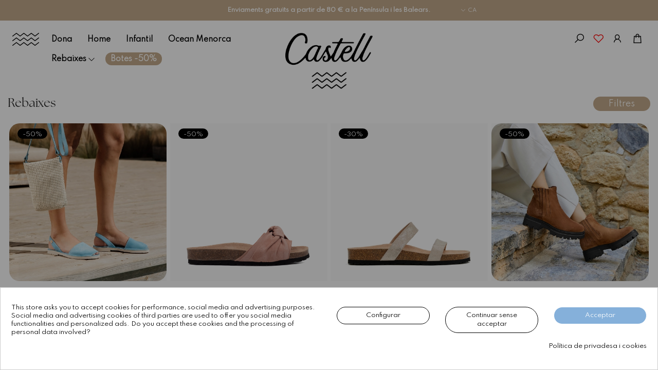

--- FILE ---
content_type: text/html; charset=utf-8
request_url: https://avarcacastell.com/ca/44-special-prices?q=Color-AZUL+CLARO/Talla-25-32
body_size: 65670
content:
<!doctype html>
<html lang="ca">

<head>
    
        
  <meta charset="utf-8">


  <meta http-equiv="x-ua-compatible" content="ie=edge">



  


  
  



  <title>Rebaixes</title>
  
    
  
  
    
  
  <meta name="description" content="">
  <meta name="keywords" content="">
    
      <link rel="canonical" href="https://avarcacastell.com/ca/44-special-prices">
    

  
          <link rel="alternate" href="https://avarcacastell.com/es/44-special-prices" hreflang="es">
            <link rel="alternate" href="https://avarcacastell.com/es/44-special-prices" hreflang="x-default">
                <link rel="alternate" href="https://avarcacastell.com/ca/44-special-prices" hreflang="ca-es">
                <link rel="alternate" href="https://avarcacastell.com/en/44-special-prices" hreflang="en-us">
            

  
     <script type="application/ld+json">
 {
   "@context": "https://schema.org",
   "@type": "Organization",
   "name" : "Castell Menorca",
   "url" : "https://avarcacastell.com/ca/"
       ,"logo": {
       "@type": "ImageObject",
       "url":"https://avarcacastell.com/img/logo-1708428288.jpg"
     }
    }
</script>

<script type="application/ld+json">
  {
    "@context": "https://schema.org",
    "@type": "WebPage",
    "isPartOf": {
      "@type": "WebSite",
      "url":  "https://avarcacastell.com/ca/",
      "name": "Castell Menorca"
    },
    "name": "Rebaixes",
    "url":  "https://avarcacastell.com/ca/44-special-prices?q=Color-AZUL+CLARO/Talla-25-32"
  }
</script>


  <script type="application/ld+json">
    {
      "@context": "https://schema.org",
      "@type": "BreadcrumbList",
      "itemListElement": [
                  {
            "@type": "ListItem",
            "position": 1,
            "name": "Pàgina principal",
            "item": "https://avarcacastell.com/ca/"
          },              {
            "@type": "ListItem",
            "position": 2,
            "name": "Rebaixes",
            "item": "https://avarcacastell.com/ca/44-special-prices"
          }          ]
    }
  </script>


  

  
    <script type="application/ld+json">
  {
    "@context": "https://schema.org",
    "@type": "ItemList",
    "itemListElement": [
            {
        "@type": "ListItem",
        "position": 1,
        "name": "1097 2 Iker Cool",
        "url": "https://avarcacastell.com/ca/special-prices/1018-12183-1097-2-iker-cool.html#/5-talla-35/26-color-verde_claro"
      },          {
        "@type": "ListItem",
        "position": 2,
        "name": "2057 Agar Baby",
        "url": "https://avarcacastell.com/ca/special-prices/945-10763-2057-agar-baby.html#/5-talla-35/27-color-rosa"
      },          {
        "@type": "ListItem",
        "position": 3,
        "name": "2027 Miro ",
        "url": "https://avarcacastell.com/ca/special-prices/944-10597-2027-miro.html#/5-talla-35/429-color-marron"
      },          {
        "@type": "ListItem",
        "position": 4,
        "name": "2652 Botí Muntanya Marró",
        "url": "https://avarcacastell.com/ca/botes-i-botins/1112-13274-2652-boti-muntanya-marro.html#/6-talla-36/513-color-marron_claro"
      },          {
        "@type": "ListItem",
        "position": 5,
        "name": "2626 Bio trenada",
        "url": "https://avarcacastell.com/ca/special-prices/1015-12116-2626-bio-trenada.html#/10-talla-40/485-color-marron"
      },          {
        "@type": "ListItem",
        "position": 6,
        "name": "1890 Frida Baby",
        "url": "https://avarcacastell.com/ca/special-prices/946-10629-1890-frida-baby.html#/5-talla-35/331-color-azul_claro"
      },          {
        "@type": "ListItem",
        "position": 7,
        "name": "1059 Dona Combinada",
        "url": "https://avarcacastell.com/ca/special-prices/1063-12739-1059-dona-combinada.html#/5-talla-35/478-color-gris"
      },          {
        "@type": "ListItem",
        "position": 8,
        "name": "2609 Mari Baby",
        "url": "https://avarcacastell.com/ca/special-prices/1009-12074-2609-mari-baby.html#/7-talla-37/483-color-verde_claro"
      },          {
        "@type": "ListItem",
        "position": 9,
        "name": "4098 Mocasín Verd",
        "url": "https://avarcacastell.com/ca/botes-i-botins/1136-13442-4098-mocasin-verd.html#/6-talla-36/522-color-verde_oscuro"
      },          {
        "@type": "ListItem",
        "position": 10,
        "name": "2611 Dora Yute Baby",
        "url": "https://avarcacastell.com/ca/special-prices/1090-12994-2611-dora-yute-baby.html#/6-talla-36/466-color-rosa"
      },          {
        "@type": "ListItem",
        "position": 11,
        "name": "2656 Botí Pell Taló Negre",
        "url": "https://avarcacastell.com/ca/botes-i-botins/1106-13243-2656-boti-pell-talo-negre.html#/7-talla-37/351-color-negro"
      },          {
        "@type": "ListItem",
        "position": 12,
        "name": "2593 Mari Baby",
        "url": "https://avarcacastell.com/ca/special-prices/1008-12051-2593-mari-baby.html#/6-talla-36/477-color-marron"
      },          {
        "@type": "ListItem",
        "position": 13,
        "name": "2518 Bota Muntanya Granat",
        "url": "https://avarcacastell.com/ca/special-prices/1131-13466-2518-bota-muntanya-granat.html#/6-talla-36/523-color-marron"
      },          {
        "@type": "ListItem",
        "position": 14,
        "name": "2652 Botí Muntanya Beig",
        "url": "https://avarcacastell.com/ca/botes-i-botins/1116-13282-2652-boti-muntanya-beig.html#/6-talla-36/478-color-gris"
      },          {
        "@type": "ListItem",
        "position": 15,
        "name": "2590 Alba Baby Combinada",
        "url": "https://avarcacastell.com/ca/special-prices/1099-13138-2590-alba-baby-combinada.html#/5-talla-35/483-color-verde_claro"
      },          {
        "@type": "ListItem",
        "position": 16,
        "name": "2651 Botí Burdeus",
        "url": "https://avarcacastell.com/ca/botes-i-botins/1118-13306-2651-boti-burdeus.html#/6-talla-36/515-color-rojo"
      },          {
        "@type": "ListItem",
        "position": 17,
        "name": "2514 Botí Teula",
        "url": "https://avarcacastell.com/ca/special-prices/1130-13410-2514-boti-teula.html#/6-talla-36/475-color-marron"
      },          {
        "@type": "ListItem",
        "position": 18,
        "name": "2657 Botí Verd",
        "url": "https://avarcacastell.com/ca/botes-i-botins/1134-13427-2657-boti-verd.html#/7-talla-37/521-color-verde_claro"
      },          {
        "@type": "ListItem",
        "position": 19,
        "name": "4098 Mocasín Beix",
        "url": "https://avarcacastell.com/ca/botes-i-botins/1137-13435-4098-mocasin-beix.html#/7-talla-37/478-color-gris"
      },          {
        "@type": "ListItem",
        "position": 20,
        "name": "2657 Botí Beig",
        "url": "https://avarcacastell.com/ca/botes-i-botins/1114-13259-2657-boti-beig.html#/7-talla-37/478-color-gris"
      },          {
        "@type": "ListItem",
        "position": 21,
        "name": "2657 Botí Blau",
        "url": "https://avarcacastell.com/ca/botes-i-botins/1133-13461-2657-boti-blau.html#/9-talla-39/514-color-azul_oscuro"
      },          {
        "@type": "ListItem",
        "position": 22,
        "name": "2604 Bio Jute ",
        "url": "https://avarcacastell.com/ca/special-prices/1059-12622-2604-bio-jute.html#/6-talla-36/476-color-beig"
      },          {
        "@type": "ListItem",
        "position": 23,
        "name": "2656 Botí Taló Teula",
        "url": "https://avarcacastell.com/ca/botes-i-botins/1132-13418-2656-boti-talo-teula.html#/6-talla-36/475-color-marron"
      },          {
        "@type": "ListItem",
        "position": 24,
        "name": "2547 Iker Rafia/Rosa",
        "url": "https://avarcacastell.com/ca/special-prices/1023-13033-2547-iker-rafiarosa.html#/5-talla-35/360-color-beig"
      },          {
        "@type": "ListItem",
        "position": 25,
        "name": "2409 Vico Baby",
        "url": "https://avarcacastell.com/ca/special-prices/867-9970-2409-vico-baby.html#/6-talla-36/45-color-azul_oscuro"
      },          {
        "@type": "ListItem",
        "position": 26,
        "name": "1097 2 Iker Vegana Marino",
        "url": "https://avarcacastell.com/ca/special-prices/1033-12397-1097-2-iker-vegana-marino.html#/6-talla-36"
      },          {
        "@type": "ListItem",
        "position": 27,
        "name": "1056 2 Madona Serraje",
        "url": "https://avarcacastell.com/ca/special-prices/1031-12297-1056-2-madona-serraje.html#/11-talla-41/479-color-verde_oscuro"
      },          {
        "@type": "ListItem",
        "position": 28,
        "name": "2652 Botí Muntanya Negre",
        "url": "https://avarcacastell.com/ca/botes-i-botins/1108-13212-2652-boti-muntanya-negre.html#/7-talla-37/351-color-negro"
      },          {
        "@type": "ListItem",
        "position": 29,
        "name": "1390 Kia Luis Baby",
        "url": "https://avarcacastell.com/ca/special-prices/1026-12629-1390-kia-luis-baby.html#/5-talla-35/478-color-gris"
      },          {
        "@type": "ListItem",
        "position": 30,
        "name": "2535 Iker Sivella Color",
        "url": "https://avarcacastell.com/ca/special-prices/1021-12215-2535-iker-sivella-color.html#/5-talla-35/466-color-rosa"
      },          {
        "@type": "ListItem",
        "position": 31,
        "name": "2726 Ballarina Verda",
        "url": "https://avarcacastell.com/ca/Ballarines/1127-13402-2726-ballarina-verda.html#/6-talla-36/517-color-verde_oscuro"
      },          {
        "@type": "ListItem",
        "position": 32,
        "name": "2018 Vico Baby",
        "url": "https://avarcacastell.com/ca/special-prices/1012-12094-2018-vico-baby.html#/5-talla-35/484-color-azul_claro"
      },          {
        "@type": "ListItem",
        "position": 33,
        "name": "1727 D Mk Verd",
        "url": "https://avarcacastell.com/ca/special-prices/1046-12034-1727-d-mk-verd.html#/5-talla-35/481-color-metal"
      },          {
        "@type": "ListItem",
        "position": 34,
        "name": "2373 Iker Recycled Algue",
        "url": "https://avarcacastell.com/ca/special-prices/1052-12545-2373-iker-recycled-algue.html#/11-talla-41/347-color-verde_oscuro"
      },          {
        "@type": "ListItem",
        "position": 35,
        "name": "2049 Retro Baby 24",
        "url": "https://avarcacastell.com/ca/special-prices/243-3761-2049-retro-baby-24.html#/10-talla-40/43-color-marron_claro"
      },          {
        "@type": "ListItem",
        "position": 36,
        "name": "1390 Kia Luis Pell",
        "url": "https://avarcacastell.com/ca/special-prices/1027-12330-1390-kia-luis-pell.html#/5-talla-35/22-color-blanco"
      },          {
        "@type": "ListItem",
        "position": 37,
        "name": "2726 Ballarina Marró",
        "url": "https://avarcacastell.com/ca/Ballarines/1139-13482-2726-ballarina-marro.html#/6-talla-36/519-color-marron_claro"
      },          {
        "@type": "ListItem",
        "position": 38,
        "name": "2590 Alba Baby",
        "url": "https://avarcacastell.com/ca/special-prices/1098-13131-2590-alba-baby.html#/6-talla-36/43-color-marron_claro"
      },          {
        "@type": "ListItem",
        "position": 39,
        "name": "2414 Petra Bicolor",
        "url": "https://avarcacastell.com/ca/special-prices/1010-12133-2414-petra-bicolor.html#/12-talla-42/40-color-blanco"
      },          {
        "@type": "ListItem",
        "position": 40,
        "name": "2587 2 Doble Sivella ",
        "url": "https://avarcacastell.com/ca/special-prices/1040-12412-2587-2-doble-sivella.html#/5-talla-35/466-color-rosa"
      },          {
        "@type": "ListItem",
        "position": 41,
        "name": "2594 Alba Baby",
        "url": "https://avarcacastell.com/ca/special-prices/1100-13156-2594-alba-baby.html#/7-talla-37/505-color-naranja"
      },          {
        "@type": "ListItem",
        "position": 42,
        "name": "2656 Botí Taló Beig",
        "url": "https://avarcacastell.com/ca/botes-i-botins/1113-13318-2656-boti-talo-beig.html#/10-talla-40/516-color-beig"
      },          {
        "@type": "ListItem",
        "position": 43,
        "name": "1390 New Kia Luis Baby",
        "url": "https://avarcacastell.com/ca/special-prices/1025-12471-1390-new-kia-luis-baby.html#/10-talla-40/483-color-verde_claro"
      },          {
        "@type": "ListItem",
        "position": 44,
        "name": "2612 Vico Rafia",
        "url": "https://avarcacastell.com/ca/special-prices/1091-13045-2612-vico-rafia.html#/9-talla-39/497-color-naranja"
      },          {
        "@type": "ListItem",
        "position": 45,
        "name": "2159 Retro Baby ",
        "url": "https://avarcacastell.com/ca/special-prices/1042-12453-2159-retro-baby.html#/6-talla-36/466-color-rosa"
      },          {
        "@type": "ListItem",
        "position": 46,
        "name": "2566 Dora Yute Rafia 24",
        "url": "https://avarcacastell.com/ca/special-prices/1054-13024-2566-dora-yute-rafia-24.html#/12-talla-42/360-color-beig"
      },          {
        "@type": "ListItem",
        "position": 47,
        "name": "2283 2 Calma",
        "url": "https://avarcacastell.com/ca/special-prices/1020-12207-2283-2-calma.html#/5-talla-35/487-color-beig"
      },          {
        "@type": "ListItem",
        "position": 48,
        "name": "2412 Retro Baby",
        "url": "https://avarcacastell.com/ca/special-prices/923-9262-2412-retro-baby.html#/10-talla-40/374-color-rosa"
      },          {
        "@type": "ListItem",
        "position": 49,
        "name": "1726 Dona Negre",
        "url": "https://avarcacastell.com/ca/special-prices/1002-11973-1726-dona-negre.html#/6-talla-36/41-color-negro"
      },          {
        "@type": "ListItem",
        "position": 50,
        "name": "1727 D Mk Rosa",
        "url": "https://avarcacastell.com/ca/special-prices/1007-12049-1727-d-mk-rosa.html#/12-talla-42/482-color-metal"
      },          {
        "@type": "ListItem",
        "position": 51,
        "name": "2006 Frida Animal Print",
        "url": "https://avarcacastell.com/ca/special-prices/898-9588-2006-frida-animal-print.html#/11-talla-41/35-color-animal_print"
      },          {
        "@type": "ListItem",
        "position": 52,
        "name": "2373 Iker Recycled Vecco",
        "url": "https://avarcacastell.com/ca/special-prices/1049-12522-2373-iker-recycled-vecco.html#/18-talla-48/19-color-beig"
      },          {
        "@type": "ListItem",
        "position": 53,
        "name": "2547 Iker Rafia/Blau",
        "url": "https://avarcacastell.com/ca/special-prices/1044-13025-2547-iker-rafiablau.html#/5-talla-35/360-color-beig"
      },          {
        "@type": "ListItem",
        "position": 54,
        "name": "2018 Vico Daurada",
        "url": "https://avarcacastell.com/ca/special-prices/1013-12148-2018-vico-daurada.html#/11-talla-41/486-color-dorado"
      },          {
        "@type": "ListItem",
        "position": 55,
        "name": "2500 Avarca Llisa Dona",
        "url": "https://avarcacastell.com/ca/special-prices/956-11357-2500-avarca-llisa-dona.html#/12-talla-42/71-color-negro"
      },          {
        "@type": "ListItem",
        "position": 56,
        "name": "Bossa Ràfia Rosa",
        "url": "https://avarcacastell.com/ca/special-prices/1069-12780-bossa-rafia-rosa.html#/197-talla-uni/360-color-beig"
      },          {
        "@type": "ListItem",
        "position": 57,
        "name": "Bossa Ràfia Marró",
        "url": "https://avarcacastell.com/ca/special-prices/1067-12778-bossa-rafia-marro.html#/197-talla-uni/360-color-beig"
      },          {
        "@type": "ListItem",
        "position": 58,
        "name": "1727 Hombre Greco Picaso",
        "url": "https://avarcacastell.com/ca/special-prices/948-10646-1727-hombre-greco-picaso.html#/9-talla-39/431-color-negro"
      },          {
        "@type": "ListItem",
        "position": 59,
        "name": "2426 Bot",
        "url": "https://avarcacastell.com/ca/special-prices/914-9796-2426-bot.html#/9-talla-39/385-color-negro"
      },          {
        "@type": "ListItem",
        "position": 60,
        "name": "1143 Desert Baby 24",
        "url": "https://avarcacastell.com/ca/special-prices/911-9742-1143-desert-baby-24.html#/9-talla-39/373-color-gris"
      },          {
        "@type": "ListItem",
        "position": 61,
        "name": "1667 Desert Baby",
        "url": "https://avarcacastell.com/ca/special-prices/913-9788-1667-desert-baby.html#/10-talla-40/373-color-gris"
      },          {
        "@type": "ListItem",
        "position": 62,
        "name": "1905 N Collado Rustic",
        "url": "https://avarcacastell.com/ca/special-prices/980-11531-1905-n-collado-rustic.html#/29-color-blanco/52-talla-24"
      },          {
        "@type": "ListItem",
        "position": 63,
        "name": "1220 N Pollock Animal Print",
        "url": "https://avarcacastell.com/ca/special-prices/981-11547-1220-n-pollock-animal-print.html#/35-color-animal_print/52-talla-24"
      },          {
        "@type": "ListItem",
        "position": 64,
        "name": "2014 B Alba Rustic",
        "url": "https://avarcacastell.com/ca/special-prices/970-10854-2014-b-alba-rustic.html#/23-color-natural/357-talla-18"
      },          {
        "@type": "ListItem",
        "position": 65,
        "name": "1102 B Nil MK",
        "url": "https://avarcacastell.com/ca/special-prices/973-11452-1102-b-nil-mk.html#/69-color-metal/357-talla-18"
      },          {
        "@type": "ListItem",
        "position": 66,
        "name": "1220 N Pollock MK",
        "url": "https://avarcacastell.com/ca/special-prices/982-11563-1220-n-pollock-mk.html#/52-talla-24/70-color-metal"
      },          {
        "@type": "ListItem",
        "position": 67,
        "name": "1100 B Laia Rustic",
        "url": "https://avarcacastell.com/ca/special-prices/976-11401-1100-b-laia-rustic.html#/29-color-blanco/357-talla-18"
      },          {
        "@type": "ListItem",
        "position": 68,
        "name": "1100 B Laia Nobuck",
        "url": "https://avarcacastell.com/ca/special-prices/974-11479-1100-b-laia-nobuck.html#/357-talla-18/468-color-azul_claro"
      },          {
        "@type": "ListItem",
        "position": 69,
        "name": "1727 N Greco Nobuck",
        "url": "https://avarcacastell.com/ca/special-prices/977-11504-1727-n-greco-nobuck.html#/57-talla-29/347-color-verde_oscuro"
      },          {
        "@type": "ListItem",
        "position": 70,
        "name": "1102 B Nil Nobuck",
        "url": "https://avarcacastell.com/ca/special-prices/972-11470-1102-b-nil-nobuck.html#/46-color-azul_oscuro/357-talla-18"
      },          {
        "@type": "ListItem",
        "position": 71,
        "name": "2300 Bio Infantil Baby",
        "url": "https://avarcacastell.com/ca/special-prices/691-8772-2300-bio-infantil-baby.html#/45-color-azul_oscuro/52-talla-24"
      },          {
        "@type": "ListItem",
        "position": 72,
        "name": "1100 B Laia Baby",
        "url": "https://avarcacastell.com/ca/special-prices/975-11488-1100-b-laia-baby.html#/27-color-rosa/357-talla-18"
      },          {
        "@type": "ListItem",
        "position": 73,
        "name": "1097 Iker Saturno",
        "url": "https://avarcacastell.com/ca/special-prices/906-9686-1097-iker-saturno.html#/12-talla-42/195-color-dorado"
      },          {
        "@type": "ListItem",
        "position": 74,
        "name": "2592 Mari Baby",
        "url": "https://avarcacastell.com/ca/special-prices/1058-12598-2592-mari-baby.html#/5-talla-35/187-color-gris"
      },          {
        "@type": "ListItem",
        "position": 75,
        "name": "Coll Kaki",
        "url": "https://avarcacastell.com/ca/special-prices/738-6822-coll-kaki.html#/197-talla-uni/325-color-verde_oscuro"
      }        ]
  }
</script>


  
    
  



    <meta property="og:title" content="Rebaixes"/>
    <meta property="og:url" content="https://avarcacastell.com/ca/44-special-prices?q=Color-AZUL+CLARO/Talla-25-32"/>
    <meta property="og:site_name" content="Castell Menorca"/>
    <meta property="og:description" content="">
    <meta property="og:type" content="website">


            
          <meta property="og:image" content="https://avarcacastell.com/img/logo-1708428288.jpg" />
    
    





      <meta name="viewport" content="width=device-width, initial-scale=1">
  




  <link rel="icon" type="image/vnd.microsoft.icon" href="https://avarcacastell.com/img/favicon.ico?1709132998">
  <link rel="shortcut icon" type="image/x-icon" href="https://avarcacastell.com/img/favicon.ico?1709132998">
    




    <link rel="stylesheet" href="https://avarcacastell.com/themes/warehousechild/assets/cache/theme-9a3c092878.css" type="text/css" media="all">



<link rel="stylesheet" href="https://use.typekit.net/gdn1uly.css">
<link rel= "stylesheet" href= "https://maxst.icons8.com/vue-static/landings/line-awesome/font-awesome-line-awesome/css/all.min.css">

<script type="text/javascript">
    (function(c,l,a,r,i,t,y){
        c[a]=c[a]||function(){(c[a].q=c[a].q||[]).push(arguments)};
        t=l.createElement(r);t.async=1;t.src="https://www.clarity.ms/tag/"+i;
        y=l.getElementsByTagName(r)[0];y.parentNode.insertBefore(t,y);
    })(window, document, "clarity", "script", "lglwt29a7i");
</script>



<script>
!function (w, d, t) {
  w.TiktokAnalyticsObject=t;var ttq=w[t]=w[t]||[];ttq.methods=["page","track","identify","instances","debug","on","off","once","ready","alias","group","enableCookie","disableCookie"],ttq.setAndDefer=function(t,e){t[e]=function(){t.push([e].concat(Array.prototype.slice.call(arguments,0)))}};for(var i=0;i<ttq.methods.length;i++)ttq.setAndDefer(ttq,ttq.methods[i]);ttq.instance=function(t){for(var e=ttq._i[t]||[],n=0;n<ttq.methods.length;n++)ttq.setAndDefer(e,ttq.methods[n]);return e},ttq.load=function(e,n){var i="https://analytics.tiktok.com/i18n/pixel/events.js";ttq._i=ttq._i||{},ttq._i[e]=[],ttq._i[e]._u=i,ttq._t=ttq._t||{},ttq._t[e]=+new Date,ttq._o=ttq._o||{},ttq._o[e]=n||{};var o=document.createElement("script");o.type="text/javascript",o.async=!0,o.src=i+"?sdkid="+e+"&lib="+t;var a=document.getElementsByTagName("script")[0];a.parentNode.insertBefore(o,a)};

  ttq.load('CP6SV8JC77U51CVDR940');
  ttq.page();
}(window, document, 'ttq');
</script>




  

  <script>
        var ASSearchUrl = "https:\/\/avarcacastell.com\/ca\/module\/pm_advancedsearch\/advancedsearch4";
        var AdvancedStoreMapsData = {"meta":{"missingHooks":[],"jsBaseLink":"https:\/\/avarcacastell.com\/modules\/advancedstoremaps\/views\/js\/","dataLink":"https:\/\/avarcacastell.com\/ca\/module\/advancedstoremaps\/data?ajax=1"},"settings":{"apiKey":"AIzaSyAKELP9hKFIgDgYUrhslm5D8bArO2vOgTc","mapLanguage":"shop","mapTheme":"light","mapParams":{"center":{"lat":40.300787181043,"lng":0.27323975},"zoom":5,"zoomControl":true,"fullscreenControl":true,"gestureHandling":"auto","mapTypeControl":false,"streetViewControl":false,"rotateControl":true,"clickableIcons":true},"marker":{"animation":"none","icon":"https:\/\/avarcacastell.com\/modules\/advancedstoremaps\/uploads\/marker.png","width":50,"height":61},"infoWindow":{"storeDetails":["address","phone","schedule"],"displayGetDirections":true},"mapStyle":"[]","countryFilter":true,"mapClustering":true,"geocoding":true,"clustererParams":{"styles":[{"url":"https:\/\/avarcacastell.com\/modules\/advancedstoremaps\/uploads\/cluster.png","width":50,"height":50,"textColor":"#232323","badgeCounter":false},{"url":"https:\/\/avarcacastell.com\/modules\/advancedstoremaps\/uploads\/cluster.png","width":50,"height":50,"textColor":"#232323","badgeCounter":false},{"url":"https:\/\/avarcacastell.com\/modules\/advancedstoremaps\/uploads\/cluster.png","width":50,"height":50,"textColor":"#232323","badgeCounter":false},{"url":"https:\/\/avarcacastell.com\/modules\/advancedstoremaps\/uploads\/cluster.png","width":50,"height":50,"textColor":"#232323","badgeCounter":false},{"url":"https:\/\/avarcacastell.com\/modules\/advancedstoremaps\/uploads\/cluster.png","width":50,"height":50,"textColor":"#232323","badgeCounter":false}],"maxZoom":0,"zoomOnClick":true,"averageCenter":false,"minimumClusterSize":2},"geocodingParams":null,"geoParams":{"distance":5000,"orderByDistance":true,"showNearest":false,"showMarker":false,"detectLocation":true}},"context":{"ps":{"v17":true},"langIsoCode":"ca","countryIsoCode":"ES"},"trans":{"workingHours":"Working hours","getDirections":"Get directions","weekdays":["Dilluns","Dimarts","Dimecres","Dijous","Divendres","Dissabte","Diumenge"],"searchByAddr":"Search by address","noResultsFound":"No results found.","noResultsFoundNear":"No results found near this location.","noAddressesFound":"No addresses found, try another search.","retrySearch":"Try another search","countryFilter":"Country filter","allCountries":"All countries","featuredStore":"Featured store"}};
        var as4_orderBySalesAsc = "Los menos vendidos primero";
        var as4_orderBySalesDesc = "Los m\u00e1s vendidos primero";
        var elementorFrontendConfig = {"isEditMode":"","stretchedSectionContainer":"","instagramToken":"","is_rtl":false,"ajax_csfr_token_url":"https:\/\/avarcacastell.com\/ca\/module\/iqitelementor\/Actions?process=handleCsfrToken&ajax=1"};
        var iqitTheme = {"rm_sticky":"0","rm_breakpoint":0,"op_preloader":"0","cart_style":"side","cart_confirmation":"open","h_layout":"4","f_fixed":"","f_layout":"1","h_absolute":"0","h_sticky":"0","hw_width":"fullwidth","mm_content":"desktop","hm_submenu_width":"fullwidth","h_search_type":"full","pl_lazyload":true,"pl_infinity":true,"pl_rollover":true,"pl_crsl_autoplay":true,"pl_slider_ld":4,"pl_slider_d":4,"pl_slider_t":2,"pl_slider_p":2,"pp_thumbs":"bottom","pp_zoom":"inner","pp_image_layout":"column","pp_tabs":"accordion","pl_grid_qty":false};
        var iqitcountdown_days = "d.";
        var iqitextendedproduct = {"speed":"70","hook":"modal"};
        var iqitmegamenu = {"sticky":"false","containerSelector":"#wrapper > .container"};
        var iqitwishlist = {"nbProducts":0};
        var klarnapayment = {"interoperability":{"locale":"en-ES","environment":"production","clientId":"klarna_live_client_MlJQNExhKVVLaGcvKi9LRTZKYkFnVSNXRE1pQS0xSS0sNTBjNzgwY2MtYjMxMS00NWQyLWIyYzAtMzgxZTdmMzQ3ODQ1LDEsb1FMTWZXRmJQeGNiUThpaGJaZnoreHZTdzVXaC8veVBvMGR1dklXaFRGND0"},"interoperabilityUrl":"https:\/\/avarcacastell.com\/ca\/module\/klarnapayment\/interoperability"};
        var prestashop = {"cart":{"products":[],"totals":{"total":{"type":"total","label":"Total","amount":0,"value":"0,00\u00a0\u20ac"},"total_including_tax":{"type":"total","label":"Total (IVA incl.)","amount":0,"value":"0,00\u00a0\u20ac"},"total_excluding_tax":{"type":"total","label":"Total (IVA excl.)","amount":0,"value":"0,00\u00a0\u20ac"}},"subtotals":{"products":{"type":"products","label":"Subtotal","amount":0,"value":"0,00\u00a0\u20ac"},"discounts":null,"shipping":{"type":"shipping","label":"Lliurament","amount":0,"value":""},"tax":{"type":"tax","label":"Impostos inclosos","amount":0,"value":"0,00\u00a0\u20ac"}},"products_count":0,"summary_string":"0 articles","vouchers":{"allowed":1,"added":[]},"discounts":[],"minimalPurchase":0,"minimalPurchaseRequired":""},"currency":{"id":1,"name":"Euro","iso_code":"EUR","iso_code_num":"978","sign":"\u20ac"},"customer":{"lastname":null,"firstname":null,"email":null,"birthday":null,"newsletter":null,"newsletter_date_add":null,"optin":null,"website":null,"company":null,"siret":null,"ape":null,"is_logged":false,"gender":{"type":null,"name":null},"addresses":[]},"country":{"id_zone":9,"id_currency":0,"call_prefix":34,"iso_code":"ES","active":"1","contains_states":"1","need_identification_number":"1","need_zip_code":"1","zip_code_format":"NNNNN","display_tax_label":"1","name":"Espa\u00f1a","id":6},"language":{"name":"Catal\u00e0","iso_code":"ca","locale":"ca-ES","language_code":"ca-es","active":"1","is_rtl":"0","date_format_lite":"d\/m\/Y","date_format_full":"d-m-Y H:i:s","id":7},"page":{"title":"","canonical":"https:\/\/avarcacastell.com\/ca\/44-special-prices","meta":{"title":"Rebaixes","description":"","keywords":"","robots":"index"},"page_name":"category","body_classes":{"lang-ca":true,"lang-rtl":false,"country-ES":true,"currency-EUR":true,"layout-full-width":true,"page-category":true,"tax-display-enabled":true,"page-customer-account":false,"category-id-44":true,"category-Rebaixes":true,"category-id-parent-2":true,"category-depth-level-2":true},"admin_notifications":[],"password-policy":{"feedbacks":{"0":"Molt feble","1":"Feble","2":"Mitjana","3":"Forta","4":"Molt forta","Straight rows of keys are easy to guess":"Les files rectes de tecles s\u00f3n f\u00e0cils d\u2019endevinar.","Short keyboard patterns are easy to guess":"Els patrons curts de teclat s\u00f3n f\u00e0cils d'endevinar","Use a longer keyboard pattern with more turns":"Utilitzeu un patr\u00f3 de teclat m\u00e9s llarg amb m\u00e9s girs","Repeats like \"aaa\" are easy to guess":"Les repeticions com \"aaa\" s\u00f3n f\u00e0cils d'endevinar.","Repeats like \"abcabcabc\" are only slightly harder to guess than \"abc\"":"Les repeticions com \"abcabcabc\" s\u00f3n tan sols una mica m\u00e9s dif\u00edcils d'endevinar que \"abc\"","Sequences like abc or 6543 are easy to guess":"Seq\u00fc\u00e8ncies com \"abc\" o \"6543\" s\u00f3n f\u00e0cils d'endevinar","Recent years are easy to guess":"Els \u00faltims anys s\u00f3n f\u00e0cils d'endevinar","Dates are often easy to guess":"Les dates sovint s\u00f3n f\u00e0cils d'endevinar","This is a top-10 common password":"Aquesta \u00e9s una de les 10 contrasenyes habituals","This is a top-100 common password":"Aquesta \u00e9s una de les 100 contrasenyes habituals","This is a very common password":"Aquesta \u00e9s una contrasenya molt comuna","This is similar to a commonly used password":"Aix\u00f2 \u00e9s semblant a una contrasenya d'\u00fas habitual","A word by itself is easy to guess":"Una paraula per si mateixa \u00e9s f\u00e0cil d'endevinar","Names and surnames by themselves are easy to guess":"Els noms i cognoms per si mateixos s\u00f3n f\u00e0cils d'endevinar","Common names and surnames are easy to guess":"Els noms i cognoms s\u00f3n f\u00e0cils d'endevinar","Use a few words, avoid common phrases":"Feu servir unes poques paraules, eviteu frases comunes","No need for symbols, digits, or uppercase letters":"No calen s\u00edmbols, d\u00edgits o lletres maj\u00fascules","Avoid repeated words and characters":"Eviteu paraules i car\u00e0cters repetits","Avoid sequences":"Eviteu les seq\u00fc\u00e8ncies","Avoid recent years":"Eviteu els \u00faltims anys","Avoid years that are associated with you":"Eviteu els anys que s'associen amb vosaltres","Avoid dates and years that are associated with you":"Eviteu dates i anys que estiguin associats amb vosaltres","Capitalization doesn't help very much":"Les maj\u00fascules no ajuden gaire","All-uppercase is almost as easy to guess as all-lowercase":"Tot en maj\u00fascula \u00e9s gaireb\u00e9 tan f\u00e0cil d'endevinar com tot en min\u00fascula","Reversed words aren't much harder to guess":"Les paraules invertides no s\u00f3n molt m\u00e9s dif\u00edcils d'endevinar","Predictable substitutions like '@' instead of 'a' don't help very much":"Les substitucions previsibles com \"@\" en lloc de \"a\" no ajuden gaire","Add another word or two. Uncommon words are better.":"Afegiu una o dues paraules m\u00e9s. Les paraules poc comunes s\u00f3n millors."}}},"shop":{"name":"Castell Menorca","logo":"https:\/\/avarcacastell.com\/img\/logo-1708428288.jpg","stores_icon":"https:\/\/avarcacastell.com\/img\/logo_stores.png","favicon":"https:\/\/avarcacastell.com\/img\/favicon.ico"},"core_js_public_path":"\/themes\/","urls":{"base_url":"https:\/\/avarcacastell.com\/","current_url":"https:\/\/avarcacastell.com\/ca\/44-special-prices?q=Color-AZUL+CLARO\/Talla-25-32","shop_domain_url":"https:\/\/avarcacastell.com","img_ps_url":"https:\/\/avarcacastell.com\/img\/","img_cat_url":"https:\/\/avarcacastell.com\/img\/c\/","img_lang_url":"https:\/\/avarcacastell.com\/img\/l\/","img_prod_url":"https:\/\/avarcacastell.com\/img\/p\/","img_manu_url":"https:\/\/avarcacastell.com\/img\/m\/","img_sup_url":"https:\/\/avarcacastell.com\/img\/su\/","img_ship_url":"https:\/\/avarcacastell.com\/img\/s\/","img_store_url":"https:\/\/avarcacastell.com\/img\/st\/","img_col_url":"https:\/\/avarcacastell.com\/img\/co\/","img_url":"https:\/\/avarcacastell.com\/themes\/warehouse\/assets\/img\/","css_url":"https:\/\/avarcacastell.com\/themes\/warehouse\/assets\/css\/","js_url":"https:\/\/avarcacastell.com\/themes\/warehouse\/assets\/js\/","pic_url":"https:\/\/avarcacastell.com\/upload\/","theme_assets":"https:\/\/avarcacastell.com\/themes\/warehouse\/assets\/","theme_dir":"https:\/\/avarcacastell.com\/var\/www\/vhosts\/avarcacastell.com\/httpdocs\/themes\/warehousechild\/","child_theme_assets":"https:\/\/avarcacastell.com\/themes\/warehousechild\/assets\/","child_img_url":"https:\/\/avarcacastell.com\/themes\/warehousechild\/assets\/img\/","child_css_url":"https:\/\/avarcacastell.com\/themes\/warehousechild\/assets\/css\/","child_js_url":"https:\/\/avarcacastell.com\/themes\/warehousechild\/assets\/js\/","pages":{"address":"https:\/\/avarcacastell.com\/ca\/adre\u00e7a","addresses":"https:\/\/avarcacastell.com\/ca\/adreces","authentication":"https:\/\/avarcacastell.com\/ca\/inici de sessi\u00f3","manufacturer":"https:\/\/avarcacastell.com\/ca\/marques","cart":"https:\/\/avarcacastell.com\/ca\/carro de la compra","category":"https:\/\/avarcacastell.com\/ca\/index.php?controller=category","cms":"https:\/\/avarcacastell.com\/ca\/index.php?controller=cms","contact":"https:\/\/avarcacastell.com\/ca\/contacteunos","discount":"https:\/\/avarcacastell.com\/ca\/descompte","guest_tracking":"https:\/\/avarcacastell.com\/ca\/seguiment del convidat","history":"https:\/\/avarcacastell.com\/ca\/historial de comandes","identity":"https:\/\/avarcacastell.com\/ca\/identitat","index":"https:\/\/avarcacastell.com\/ca\/","my_account":"https:\/\/avarcacastell.com\/ca\/el meu compte","order_confirmation":"https:\/\/avarcacastell.com\/ca\/confirmaci\u00f3 de la comanda","order_detail":"https:\/\/avarcacastell.com\/ca\/index.php?controller=order-detail","order_follow":"https:\/\/avarcacastell.com\/ca\/seguiment de la comanda","order":"https:\/\/avarcacastell.com\/ca\/comanda","order_return":"https:\/\/avarcacastell.com\/ca\/index.php?controller=order-return","order_slip":"https:\/\/avarcacastell.com\/ca\/escletxa de cr\u00e8dit","pagenotfound":"https:\/\/avarcacastell.com\/ca\/p\u00e0gina no trobada","password":"https:\/\/avarcacastell.com\/ca\/recuperacio-contrasenya","pdf_invoice":"https:\/\/avarcacastell.com\/ca\/index.php?controller=pdf-invoice","pdf_order_return":"https:\/\/avarcacastell.com\/ca\/index.php?controller=pdf-order-return","pdf_order_slip":"https:\/\/avarcacastell.com\/ca\/index.php?controller=pdf-order-slip","prices_drop":"https:\/\/avarcacastell.com\/ca\/preus rebaixats","product":"https:\/\/avarcacastell.com\/ca\/index.php?controller=product","registration":"https:\/\/avarcacastell.com\/ca\/index.php?controller=registration","search":"https:\/\/avarcacastell.com\/ca\/cercar","sitemap":"https:\/\/avarcacastell.com\/ca\/mapa del web","stores":"https:\/\/avarcacastell.com\/ca\/botigues","supplier":"https:\/\/avarcacastell.com\/ca\/prove\u00efdor","new_products":"https:\/\/avarcacastell.com\/ca\/nous productes","brands":"https:\/\/avarcacastell.com\/ca\/marques","register":"https:\/\/avarcacastell.com\/ca\/index.php?controller=registration","order_login":"https:\/\/avarcacastell.com\/ca\/comanda?login=1"},"alternative_langs":{"es":"https:\/\/avarcacastell.com\/es\/44-special-prices","ca-es":"https:\/\/avarcacastell.com\/ca\/44-special-prices","en-us":"https:\/\/avarcacastell.com\/en\/44-special-prices"},"actions":{"logout":"https:\/\/avarcacastell.com\/ca\/?mylogout="},"no_picture_image":{"bySize":{"small_default":{"url":"https:\/\/avarcacastell.com\/img\/p\/ca-default-small_default.jpg","width":125,"height":125},"cart_default":{"url":"https:\/\/avarcacastell.com\/img\/p\/ca-default-cart_default.jpg","width":200,"height":200},"medium_default":{"url":"https:\/\/avarcacastell.com\/img\/p\/ca-default-medium_default.jpg","width":452,"height":452},"home_default":{"url":"https:\/\/avarcacastell.com\/img\/p\/ca-default-home_default.jpg","width":500,"height":500},"large_default":{"url":"https:\/\/avarcacastell.com\/img\/p\/ca-default-large_default.jpg","width":1000,"height":1000},"eci":{"url":"https:\/\/avarcacastell.com\/img\/p\/ca-default-eci.jpg","width":967,"height":1200},"thickbox_default":{"url":"https:\/\/avarcacastell.com\/img\/p\/ca-default-thickbox_default.jpg","width":1100,"height":1422}},"small":{"url":"https:\/\/avarcacastell.com\/img\/p\/ca-default-small_default.jpg","width":125,"height":125},"medium":{"url":"https:\/\/avarcacastell.com\/img\/p\/ca-default-home_default.jpg","width":500,"height":500},"large":{"url":"https:\/\/avarcacastell.com\/img\/p\/ca-default-thickbox_default.jpg","width":1100,"height":1422},"legend":""}},"configuration":{"display_taxes_label":true,"display_prices_tax_incl":true,"is_catalog":false,"show_prices":true,"opt_in":{"partner":false},"quantity_discount":{"type":"discount","label":"Descompte per quantitat"},"voucher_enabled":1,"return_enabled":1},"field_required":[],"breadcrumb":{"links":[{"title":"P\u00e0gina principal","url":"https:\/\/avarcacastell.com\/ca\/"},{"title":"Rebaixes","url":"https:\/\/avarcacastell.com\/ca\/44-special-prices"}],"count":2},"link":{"protocol_link":"https:\/\/","protocol_content":"https:\/\/"},"time":1768647026,"static_token":"a25643243f46dd06afecae83ad2c2bd7","token":"c1915fbd6019a3cc0379104cb3803819","debug":false};
        var psemailsubscription_subscription = "https:\/\/avarcacastell.com\/ca\/module\/ps_emailsubscription\/subscription";
      </script>



  <style>
    #products .thumbnail-container, .featured-products .thumbnail-container, .product-accessories .thumbnail-container, .product-miniature .thumbnail-container{height: 368px;}#products .product-description, .featured-products .product-description, .product-accessories .product-description, .product-miniature .product-description{height: 120px;}#products .thumbnail-container:focus .highlighted-informations, #products .thumbnail-container:hover .highlighted-informations, .featured-products .thumbnail-container:focus .highlighted-informations, .featured-products .thumbnail-container:hover .highlighted-informations, .product-accessories .thumbnail-container:focus .highlighted-informations, .product-accessories .thumbnail-container:hover .highlighted-informations, .product-miniature .thumbnail-container:focus .highlighted-informations, .product-miniature .thumbnail-container:hover .highlighted-informations{bottom: 140px;}
</style>
<script type="text/javascript">
            var formmakerPath = "https://avarcacastell.com/ca/forms/upload";
            var titleFileUploadFM = "Aucun fichier sélectionné";
            var titleChooseFileFM = "Choose file";</script><style>
            div#cookiesplus-modal,
        #cookiesplus-modal > div,
        #cookiesplus-modal p {
            background-color: #FFFFFF !important;
        }
    
            #cookiesplus-modal > div,
        #cookiesplus-modal p {
            color: #000 !important;
        }
    
            #cookiesplus-modal .cookiesplus-accept {
            background-color: #7AB3DE !important;
        }
    
            #cookiesplus-modal .cookiesplus-accept {
            border: 1px solid #ffffff !important;
        }
    

            #cookiesplus-modal .cookiesplus-accept {
            color: #FFFFFF !important;
        }
    
            #cookiesplus-modal .cookiesplus-accept {
            font-size: 14px !important;
        }
    
    
            #cookiesplus-modal .cookiesplus-more-information {
            background-color: #FFFFFF !important;
        }
    
            #cookiesplus-modal .cookiesplus-more-information {
            border: 1px solid #000000 !important;
        }
    
            #cookiesplus-modal .cookiesplus-more-information {
            color: #000000 !important;
        }
    
            #cookiesplus-modal .cookiesplus-more-information {
            font-size: 14px !important;
        }
    
    
            #cookiesplus-modal .cookiesplus-reject {
            background-color: #ffffff !important;
        }
    
            #cookiesplus-modal .cookiesplus-reject {
            border: 1px solid #000000 !important;
        }
    
            #cookiesplus-modal .cookiesplus-reject {
            color: #000000 !important;
        }
    
            #cookiesplus-modal .cookiesplus-reject {
            font-size: 14px !important;
        }
    
    
            #cookiesplus-modal .cookiesplus-save:not([disabled]) {
            background-color: #ffffff !important;
        }
    
            #cookiesplus-modal .cookiesplus-save:not([disabled]) {
            border: 1px solid #000000 !important;
        }
    
            #cookiesplus-modal .cookiesplus-save:not([disabled]) {
            color: #000000 !important;
        }
    
            #cookiesplus-modal .cookiesplus-save {
            font-size: 14px !important;
        }
    
    
            button.cookiesplus-btn {
    border-radius: 25px;
}
#cookiesplus-modal .cookiesplus-accept {
    background-color: #85B0DA !important;
}
@media (min-width:769px){
#cookiesplus-form {
	display: flex;
    flex-direction: row;
}
.cookiesplus-info {
    width: 50%;
    max-width: 50%;
}
  .cookiesplus-actions {
	width:50%;
    max-width: 50%;
}
}
#cookiesplus-modal.cookiesplus-bottom {
	min-width: 320px;
    font-size: 12px;
    padding: 21px;
}
#cookiesplus-modal .cookiesplus-btn span {
	font-size: 12px;
}
@media (max-width: 768px){
	#cookiesplus-modal.cookiesplus-bottom {
  	width: 100%;
  }
}
    
    #cookiesplus-tab {
                                    bottom: 0;
                left: 0;
                    
        
            }
</style>


    <meta id="js-rcpgtm-tracking-config" data-tracking-data="%7B%22bing%22%3A%7B%22tracking_id%22%3A%22%22%2C%22feed%22%3A%7B%22id_product_prefix%22%3A%22%22%2C%22id_product_source_key%22%3A%22id_product%22%2C%22id_variant_prefix%22%3A%22%22%2C%22id_variant_source_key%22%3A%22id_attribute%22%7D%7D%2C%22context%22%3A%7B%22browser%22%3A%7B%22device_type%22%3A1%7D%2C%22localization%22%3A%7B%22id_country%22%3A6%2C%22country_code%22%3A%22ES%22%2C%22id_currency%22%3A1%2C%22currency_code%22%3A%22EUR%22%2C%22id_lang%22%3A7%2C%22lang_code%22%3A%22ca%22%7D%2C%22page%22%3A%7B%22controller_name%22%3A%22category%22%2C%22products_per_page%22%3A999%2C%22category%22%3A%7B%22id_category%22%3A44%2C%22name%22%3A%22Rebaixes%22%2C%22path%22%3A%5B%22Inici%22%2C%22Rebaixes%22%5D%7D%2C%22search_term%22%3A%22Color-AZUL%20CLARO%2FTalla-25-32%22%7D%2C%22shop%22%3A%7B%22id_shop%22%3A1%2C%22shop_name%22%3A%22Castell%20Menorca%22%2C%22base_dir%22%3A%22https%3A%2F%2Favarcacastell.com%2F%22%7D%2C%22tracking_module%22%3A%7B%22module_name%22%3A%22rcpgtagmanager%22%2C%22checkout_module%22%3A%7B%22module%22%3A%22default%22%2C%22controller%22%3A%22order%22%7D%2C%22service_version%22%3A%228%22%2C%22token%22%3A%222b33b657023a909e5707e70cb7658d6e%22%7D%2C%22user%22%3A%5B%5D%7D%2C%22criteo%22%3A%7B%22tracking_id%22%3A%22%22%2C%22feed%22%3A%7B%22id_product_prefix%22%3A%22%22%2C%22id_product_source_key%22%3A%22id_product%22%2C%22id_variant_prefix%22%3A%22%22%2C%22id_variant_source_key%22%3A%22id_attribute%22%7D%7D%2C%22facebook%22%3A%7B%22tracking_id%22%3A%221792016870909463%22%2C%22feed%22%3A%7B%22id_product_prefix%22%3A%22%22%2C%22id_product_source_key%22%3A%22id_product%22%2C%22id_variant_prefix%22%3A%22%22%2C%22id_variant_source_key%22%3A%22id_attribute%22%7D%7D%2C%22ga4%22%3A%7B%22tracking_id%22%3A%22G-F0VLCKQHW4%22%2C%22is_url_passthrough%22%3Afalse%2C%22is_data_import%22%3Afalse%7D%2C%22gads%22%3A%7B%22tracking_id%22%3A%22744133082%22%2C%22merchant_id%22%3A%22%22%2C%22conversion_labels%22%3A%7B%22create_account%22%3A%22%22%2C%22product_view%22%3A%22%22%2C%22add_to_cart%22%3A%22%22%2C%22begin_checkout%22%3A%22%22%2C%22purchase%22%3A%22tbcmCIi7h7QZENqj6uIC%22%7D%7D%2C%22gfeeds%22%3A%7B%22retail%22%3A%7B%22is_enabled%22%3Atrue%2C%22id_product_prefix%22%3A%22%22%2C%22id_product_source_key%22%3A%22id_product%22%2C%22id_variant_prefix%22%3A%22%22%2C%22id_variant_source_key%22%3A%22id_attribute%22%7D%2C%22custom%22%3A%7B%22is_enabled%22%3Atrue%2C%22id_product_prefix%22%3A%22%22%2C%22id_product_source_key%22%3A%22ean%22%2C%22id_variant_prefix%22%3A%22%22%2C%22id_variant_source_key%22%3A%22ean%22%2C%22is_id2%22%3Atrue%7D%7D%2C%22gtm%22%3A%7B%22tracking_id%22%3A%22GTM-M75KG6G8%22%2C%22is_disable_tracking%22%3Afalse%2C%22server_url%22%3A%22%22%7D%2C%22kelkoo%22%3A%7B%22tracking_list%22%3A%5B%5D%2C%22feed%22%3A%7B%22id_product_prefix%22%3A%22%22%2C%22id_product_source_key%22%3A%22id_product%22%2C%22id_variant_prefix%22%3A%22%22%2C%22id_variant_source_key%22%3A%22id_attribute%22%7D%7D%2C%22pinterest%22%3A%7B%22tracking_id%22%3A%22%22%2C%22feed%22%3A%7B%22id_product_prefix%22%3A%22%22%2C%22id_product_source_key%22%3A%22id_product%22%2C%22id_variant_prefix%22%3A%22%22%2C%22id_variant_source_key%22%3A%22id_attribute%22%7D%7D%2C%22tiktok%22%3A%7B%22tracking_id%22%3A%22%22%2C%22feed%22%3A%7B%22id_product_prefix%22%3A%22%22%2C%22id_product_source_key%22%3A%22id_product%22%2C%22id_variant_prefix%22%3A%22%22%2C%22id_variant_source_key%22%3A%22id_attribute%22%7D%7D%2C%22twitter%22%3A%7B%22tracking_id%22%3A%22%22%2C%22events%22%3A%7B%22add_to_cart_id%22%3A%22%22%2C%22payment_info_id%22%3A%22%22%2C%22checkout_initiated_id%22%3A%22%22%2C%22product_view_id%22%3A%22%22%2C%22lead_id%22%3A%22%22%2C%22purchase_id%22%3A%22%22%2C%22search_id%22%3A%22%22%7D%2C%22feed%22%3A%7B%22id_product_prefix%22%3A%22%22%2C%22id_product_source_key%22%3A%22id_product%22%2C%22id_variant_prefix%22%3A%22%22%2C%22id_variant_source_key%22%3A%22id_attribute%22%7D%7D%7D">
    <script type="text/javascript" data-keepinline="true" data-cfasync="false" src="/modules/rcpgtagmanager/views/js/hook/trackingClient.bundle.js"></script>


<script
        defer
        data-environment='production'
        src='https://js.klarna.com/web-sdk/v1/klarna.js'
        data-client-instance-name="klarnapaymentsdkscript"
></script>


<script type="text/javascript" async>
    (function() {
        let isConnectifInitialized = false;

        function getConnectifCartFromAjax(ajaxCart) {
            const connectifCart = {
                cartId: ajaxCart.cn_cart_id?.toString(),
                totalPrice: +ajaxCart.cn_total_price,
                totalQuantity: +ajaxCart.cn_total_quantity,
                products: ajaxCart.cn_products.map(mapFromCartItem)
            };
            return connectifCart;
        }

        function mapFromCartItem(cartItem) {
            const productBasketItem = {
                productDetailUrl: cartItem.url?.toString(),
                productId: cartItem.product_id?.toString(),
                name: cartItem.name?.toString(),
                description: cartItem.description,
                imageUrl: cartItem.image_url,
                unitPrice: +cartItem.unit_price,
                availability: cartItem.availability,
                brand: cartItem.brand,
                unitPriceOriginal: cartItem.unit_price_original,
                unitPriceWithoutVAT: cartItem.unit_price_without_vat,
                discountedPercentage: cartItem.discounted_percentage,
                discountedAmount: cartItem.discounted_amount,
                quantity: +cartItem.quantity,
                price: +cartItem.price,
                publishedAt: cartItem.published_at,
                categories: cartItem.categories,
                relatedExternalProductIds: cartItem.relatedProductsArray,
                tags: cartItem.tagsArray
            };
            return productBasketItem;
        }


        function onConnectifStarted() {
            isConnectifInitialized = true;
            if (typeof prestashop !== 'undefined') {
                prestashop.on(
                    'updateCart',
                    function(event) {
                        var baseUrl = '';
                                                    baseUrl = 'https://avarcacastell.com/';
                                                $.ajax({
                            type: 'GET',
                            url: baseUrl + 'modules/connectif/cn-cart-ajax.php' + '?retrieve_cart=1',
                            success: function(ajaxCart) {
                                if (!ajaxCart) {
                                    return;
                                }

                                const cnCart = JSON.parse(ajaxCart);
                                if (cnCart.cn_cart_exist) {
                                    const cart = getConnectifCartFromAjax(cnCart);
                                    window.connectif.managed.sendEvents([], { cart });
                                }
                            }
                        });
                    }
                );
            }
        }

        if (window.connectif?.managed) {
            onConnectifStarted();
        } else {
            document.addEventListener(
                'connectif.managed.initialized',
                onConnectifStarted
            );
        }
    })();
</script><!-- Connectif tracking code -->
<script type="text/javascript" async>
    var _cnid = "d286e217-50c5-45a5-bbae-14f89bb423ae";
    (function(w, r, a, cn, s) {
            
                w['ConnectifObject'] = r;
                w[r] = w[r] || function () {( w[r].q = w[r].q || [] ).push(arguments)};
                cn = document.createElement('script');
                cn.type = 'text/javascript';
                cn.async = true;
                cn.src = a;
                cn.id = '__cn_client_script_' + _cnid;
                s = document.getElementsByTagName('script')[0];
                s.parentNode.insertBefore(cn, s);
            
            })(window, 'cn', 'https://cdn.connectif.cloud/eu7/client-script/' + 'd286e217-50c5-45a5-bbae-14f89bb423ae');
</script>
<!-- end Connectif tracking code --><style>
    :root {
        --advsm-accent-color: #7AB3DE;
    }
</style>





    
    
     <style>
  @import url("https://use.typekit.net/blg1ppz.css");
</style>
<link href='https://fonts.googleapis.com/css?family=Spartan' rel='stylesheet'>
<link rel="stylesheet" href="https://use.typekit.net/blg1ppz.css">
<link rel= "stylesheet" href= "https://maxst.icons8.com/vue-static/landings/line-awesome/line-awesome/1.3.0/css/line-awesome.min.css" >
<script src="https://cdn.onesignal.com/sdks/web/v16/OneSignalSDK.page.js" defer></script>
<script>
  window.OneSignalDeferred = window.OneSignalDeferred || [];
  OneSignalDeferred.push(function(OneSignal) {
    OneSignal.init({
      appId: "451b714a-13ca-4eff-b6d0-56a320ed81ba",
    });
  });
</script> </head>

<body id="category" class="lang-ca country-es currency-eur layout-full-width page-category tax-display-enabled category-id-44 category-rebaixes category-id-parent-2 category-depth-level-2 body-desktop-header-style-w-4">


    




    


<main id="main-page-content"  >
    
            

    <header id="header" class="desktop-header-style-w-4">
        
            
  <div class="header-banner">
    
  </div>




            <nav class="header-nav">
        <div class="container">
    
        <div class="row topbar">
            <div class="col col-auto col-md left-nav">
                                            <div class="block-iqitlinksmanager block-iqitlinksmanager-2 block-links-inline d-inline-block">
            <ul>
                                                            <li>
                            <a
                                    href="https://avarcacastell.com/ca/content/1-entrega"
                                    title="Nuestros términos y condiciones de envío"                                                                >
                                Enviaments
                            </a>
                        </li>
                                                                                <li>
                            <a
                                    href="https://avarcacastell.com/ca/content/2-avis-legal"
                                    title="Aviso legal"                                                                >
                                Avís legal
                            </a>
                        </li>
                                                                                <li>
                            <a
                                    href="https://avarcacastell.com/ca/content/category/1-inicio"
                                    title=""                                                                >
                                Començament
                            </a>
                        </li>
                                                </ul>
        </div>
    
            </div>
            <div class="col col-auto center-nav text-center">
                
      
    <div id="iqithtmlandbanners-block-2"  class="d-inline-block">
        <div class="rte-content d-inline-block">
            <div id="carrouselTopBar" style="width: 450px;"><span class="menBar placeCentral">Enviaments gratuïts a partir de 80 € a la Península i les Balears.</span></div>
        </div>
    </div>


  

             </div>
            <div id="selectLang" class="col col-auto col-md right-nav text-right">
               

<div id="language_selector" class="d-inline-block">
    <div class="language-selector-wrapper d-inline-block">
        <div class="language-selector dropdown js-dropdown">
            <a class="expand-more" data-toggle="dropdown" data-iso-code="ca"><i class="fa fa-angle-down fa-fw" aria-hidden="true"></i> <span>Ca</span> </a>
            <div class="dropdown-menu">
                <ul>
                                            <li >
                            <a href="https://avarcacastell.com/es/44-special-prices" rel="alternate" hreflang="es"
                               class="dropdown-item"><span>Es</span></a>
                        </li>
                                            <li  class="current" >
                            <a href="https://avarcacastell.com/ca/44-special-prices" rel="alternate" hreflang="ca"
                               class="dropdown-item"><span>Ca</span></a>
                        </li>
                                            <li >
                            <a href="https://avarcacastell.com/en/44-special-prices" rel="alternate" hreflang="en"
                               class="dropdown-item"><span>En</span></a>
                        </li>
                                    </ul>
            </div>
        </div>
    </div>
</div>

             </div>
        </div>

                        </div>
            </nav>
        



<div id="desktop-header" class="desktop-header-style-4">
    
            
<div class="header-top">
    <div id="desktop-header-container" class="container">
        <div class="row" style="justify-content: space-between;">
                            <div class="col col-5 col-header-left col-header-menu">
					<div id="menuTrigger">
					
						<svg id="b" data-name="Capa 2" xmlns="http://www.w3.org/2000/svg" width="60" height="25" viewBox="0 0 190.49 91.56">
						  <g id="c" data-name="Capa 1">
							<g>
							  <path d="m2.54,91.56c-.76,0-1.52-.34-2.02-.99-.85-1.11-.64-2.7.47-3.56l26.48-20.3c.91-.7,2.18-.7,3.09,0l24.94,19.12,24.94-19.12c.91-.7,2.18-.7,3.09,0l24.95,19.12,24.95-19.12c.91-.7,2.18-.7,3.09,0l24.95,19.12,24.95-19.12c1.11-.85,2.7-.64,3.56.47s.64,2.7-.47,3.56l-26.49,20.3c-.91.7-2.18.7-3.09,0l-24.95-19.12-24.95,19.12c-.91.7-2.18.7-3.09,0l-24.95-19.12-24.94,19.12c-.91.7-2.18.7-3.09,0l-24.94-19.12-24.94,19.12c-.46.35-1,.52-1.54.52Z"/>
							  <path d="m2.54,58.47c-.76,0-1.52-.34-2.02-.99-.85-1.11-.64-2.7.47-3.56l26.48-20.3c.91-.7,2.18-.7,3.09,0l24.94,19.12,24.94-19.12c.91-.7,2.18-.7,3.09,0l24.95,19.12,24.95-19.12c.91-.7,2.18-.7,3.09,0l24.95,19.12,24.95-19.12c1.11-.85,2.7-.64,3.56.47s.64,2.7-.47,3.56l-26.49,20.3c-.91.7-2.18.7-3.09,0l-24.95-19.12-24.95,19.12c-.91.7-2.18.7-3.09,0l-24.95-19.12-24.94,19.12c-.91.7-2.18.7-3.09,0l-24.94-19.12L4.08,57.94c-.46.35-1,.52-1.54.52Z"/>
							  <path d="m2.54,25.37c-.76,0-1.52-.34-2.02-.99-.85-1.11-.64-2.7.47-3.56L27.48.52c.91-.7,2.18-.7,3.09,0l24.94,19.12L80.45.52c.91-.7,2.18-.7,3.09,0l24.95,19.12L133.43.52c.91-.7,2.18-.7,3.09,0l24.95,19.12L186.41.52c1.11-.85,2.7-.64,3.56.47s.64,2.7-.47,3.56l-26.49,20.3c-.91.7-2.18.7-3.09,0l-24.95-19.12-24.95,19.12c-.91.7-2.18.7-3.09,0l-24.95-19.12-24.94,19.12c-.91.7-2.18.7-3.09,0L29.02,5.73,4.08,24.85c-.46.35-1,.52-1.54.52Z"/>
							</g>
						  </g>
						</svg>
					</div>
                                        <div id="iqitmegamenu-wrapper" class="iqitmegamenu-wrapper iqitmegamenu-all">
	<div class="container container-iqitmegamenu">
		<div id="iqitmegamenu-horizontal" class="iqitmegamenu  clearfix" role="navigation">

						
			<nav id="cbp-hrmenu" class="cbp-hrmenu cbp-horizontal cbp-hrsub-narrow">
				<ul>
											<li id="cbp-hrmenu-tab-3"
							class="cbp-hrmenu-tab cbp-hrmenu-tab-3 ">
							<a href="https://avarcacastell.com/ca/5-dona" class="nav-link" 
										>
										

										<span class="cbp-tab-title">
											Dona</span>
																			</a>
																</li>
												<li id="cbp-hrmenu-tab-4"
							class="cbp-hrmenu-tab cbp-hrmenu-tab-4 ">
							<a href="https://avarcacastell.com/ca/7-home" class="nav-link" 
										>
										

										<span class="cbp-tab-title">
											Home</span>
																			</a>
																</li>
												<li id="cbp-hrmenu-tab-5"
							class="cbp-hrmenu-tab cbp-hrmenu-tab-5 ">
							<a href="https://avarcacastell.com/ca/8-nens" class="nav-link" 
										>
										

										<span class="cbp-tab-title">
											Infantil</span>
																			</a>
																</li>
												<li id="cbp-hrmenu-tab-20"
							class="cbp-hrmenu-tab cbp-hrmenu-tab-20 ">
							<a href="https://avarcacastell.com/ca/118-ocean-menorca" class="nav-link" 
										>
										

										<span class="cbp-tab-title">
											Ocean Menorca</span>
																			</a>
																</li>
												<li id="cbp-hrmenu-tab-19"
							class="cbp-hrmenu-tab cbp-hrmenu-tab-19  cbp-has-submeu">
							<a href="https://avarcacastell.com/ca/119-rebajas" class="nav-link" 
										>
										

										<span class="cbp-tab-title">
											Rebaixes											<i class="fa fa-angle-down cbp-submenu-aindicator"></i></span>
																			</a>
																			<div class="cbp-hrsub col-2">
											<div class="cbp-hrsub-inner">
												<div class="container iqitmegamenu-submenu-container">
													
																																													




<div class="row menu_row menu-element  first_rows menu-element-id-1">
                

                                                




    <div class="col-12 cbp-menu-column cbp-menu-element menu-element-id-2 cbp-empty-column">
        <div class="cbp-menu-column-inner">
                        
                                                            <a href="/ca/119-rebajas?d=10"
                           class="cbp-column-title nav-link">Tots els models al 10% </a>
                                    
                
            

            
            </div>    </div>
                            
                </div>
																															




<div class="row menu_row menu-element  first_rows menu-element-id-17">
                

                                                




    <div class="col-12 cbp-menu-column cbp-menu-element menu-element-id-18 cbp-empty-column">
        <div class="cbp-menu-column-inner">
                        
                                                            <a href="/ca/119-rebajas?d=20"
                           class="cbp-column-title nav-link">Tots els models al 20% </a>
                                    
                
            

            
            </div>    </div>
                            
                </div>
																															




<div class="row menu_row menu-element  first_rows menu-element-id-19">
                

                                                




    <div class="col-12 cbp-menu-column cbp-menu-element menu-element-id-20 cbp-empty-column">
        <div class="cbp-menu-column-inner">
                        
                                                            <a href="/ca/119-rebajas?d=30"
                           class="cbp-column-title nav-link">Tots els models al 30% </a>
                                    
                
            

            
            </div>    </div>
                            
                </div>
																															




<div class="row menu_row menu-element  first_rows menu-element-id-21">
                

                                                




    <div class="col-12 cbp-menu-column cbp-menu-element menu-element-id-22 cbp-empty-column">
        <div class="cbp-menu-column-inner">
                        
                                                            <a href="/ca/119-rebajas?d=40"
                           class="cbp-column-title nav-link">Tots els models al 40% </a>
                                    
                
            

            
            </div>    </div>
                            
                </div>
																															




<div class="row menu_row menu-element  first_rows menu-element-id-23">
                

                                                




    <div class="col-12 cbp-menu-column cbp-menu-element menu-element-id-24 cbp-empty-column">
        <div class="cbp-menu-column-inner">
                        
                                                            <a href="/ca/119-rebajas?d=50"
                           class="cbp-column-title nav-link">Tots els models al 50% </a>
                                    
                
            

            
            </div>    </div>
                            
                </div>
																													
																									</div>
											</div>
										</div>
																</li>
												<li id="cbp-hrmenu-tab-25"
							class="cbp-hrmenu-tab cbp-hrmenu-tab-25 ">
							<a href="https://avarcacastell.com/ca/123-botes-50" class="nav-link" 
										>
										

										<span class="cbp-tab-title">
											Botes -50%</span>
																			</a>
																</li>
											</ul>
				</nav>
			</div>
		</div>
		<div id="sticky-cart-wrapper"></div>
	</div>

		<div id="_desktop_iqitmegamenu-mobile">
		<div id="iqitmegamenu-mobile"
			class="mobile-menu js-mobile-menu  h-100  d-flex flex-column">

			<div class="mm-panel__header  mobile-menu__header-wrapper px-2 py-2">
				<div class="mobile-menu__header js-mobile-menu__header">

					<button type="button" class="mobile-menu__back-btn js-mobile-menu__back-btn btn">
						<span aria-hidden="true" class="fa fa-angle-left  align-middle mr-4"></span>
						<span class="mobile-menu__title js-mobile-menu__title paragraph-p1 align-middle"></span>
					</button>
					
				</div>
				<button type="button" class="btn btn-icon mobile-menu__close js-mobile-menu__close" aria-label="Close"
					data-toggle="dropdown">
					<span aria-hidden="true" class="fa fa-times"></span>
				</button>
			</div>

			<div class="position-relative mobile-menu__content flex-grow-1 mx-c16 my-c24 ">
				<ul
					class="position-absolute h-100  w-100  m-0 mm-panel__scroller mobile-menu__scroller px-4 py-4">
					<li class="mobile-menu__above-content"></li>
						
		
																	<li
										class="d-flex align-items-center mobile-menu__tab mobile-menu__tab--id-3  js-mobile-menu__tab">
										<a class="flex-fill mobile-menu__link 
												
											 
																				" href="https://avarcacastell.com/ca/5-dona"  >
																						
											
											<span class="js-mobile-menu__tab-title">Dona</span>

																					</a>
										
										
																														</li>
																	<li
										class="d-flex align-items-center mobile-menu__tab mobile-menu__tab--id-4  js-mobile-menu__tab">
										<a class="flex-fill mobile-menu__link 
												
											 
																				" href="https://avarcacastell.com/ca/7-home"  >
																						
											
											<span class="js-mobile-menu__tab-title">Home</span>

																					</a>
										
										
																														</li>
																	<li
										class="d-flex align-items-center mobile-menu__tab mobile-menu__tab--id-5  js-mobile-menu__tab">
										<a class="flex-fill mobile-menu__link 
												
											 
																				" href="https://avarcacastell.com/ca/8-nens"  >
																						
											
											<span class="js-mobile-menu__tab-title">Infantil</span>

																					</a>
										
										
																														</li>
																	<li
										class="d-flex align-items-center mobile-menu__tab mobile-menu__tab--id-20  js-mobile-menu__tab">
										<a class="flex-fill mobile-menu__link 
												
											 
																				" href="https://avarcacastell.com/ca/118-ocean-menorca"  >
																						
											
											<span class="js-mobile-menu__tab-title">Ocean Menorca</span>

																					</a>
										
										
																														</li>
																	<li
										class="d-flex align-items-center mobile-menu__tab mobile-menu__tab--id-19  mobile-menu__tab--has-submenu js-mobile-menu__tab--has-submenu js-mobile-menu__tab">
										<a class="flex-fill mobile-menu__link 
												
											js-mobile-menu__link--has-submenu 
																				" href="https://avarcacastell.com/ca/119-rebajas"  >
																						
											
											<span class="js-mobile-menu__tab-title">Rebaixes</span>

																					</a>
																					<span class="mobile-menu__arrow js-mobile-menu__link--has-submenu">
												<i class="fa fa-angle-right expand-icon" aria-hidden="true"></i>
											</span>
										
										
																							<div class="mobile-menu__submenu mobile-menu__submenu--panel px-4 py-4 js-mobile-menu__submenu">
																											




    <div class="mobile-menu__row  mobile-menu__row--id-1">

            

                                    




        <div
            class="mobile-menu__column mobile-menu__column--id-2">
                
                          <a href="/ca/119-rebajas?d=10" class="mobile-menu__column-title">                     Tots els models al 10%
                 </a>             
            
        

        
                </div>                    
        </div>																											




    <div class="mobile-menu__row  mobile-menu__row--id-17">

            

                                    




        <div
            class="mobile-menu__column mobile-menu__column--id-18">
                
                          <a href="/ca/119-rebajas?d=20" class="mobile-menu__column-title">                     Tots els models al 20%
                 </a>             
            
        

        
                </div>                    
        </div>																											




    <div class="mobile-menu__row  mobile-menu__row--id-19">

            

                                    




        <div
            class="mobile-menu__column mobile-menu__column--id-20">
                
                          <a href="/ca/119-rebajas?d=30" class="mobile-menu__column-title">                     Tots els models al 30%
                 </a>             
            
        

        
                </div>                    
        </div>																											




    <div class="mobile-menu__row  mobile-menu__row--id-21">

            

                                    




        <div
            class="mobile-menu__column mobile-menu__column--id-22">
                
                          <a href="/ca/119-rebajas?d=40" class="mobile-menu__column-title">                     Tots els models al 40%
                 </a>             
            
        

        
                </div>                    
        </div>																											




    <div class="mobile-menu__row  mobile-menu__row--id-23">

            

                                    




        <div
            class="mobile-menu__column mobile-menu__column--id-24">
                
                          <a href="/ca/119-rebajas?d=50" class="mobile-menu__column-title">                     Tots els models al 50%
                 </a>             
            
        

        
                </div>                    
        </div>																									</div>
																														</li>
																	<li
										class="d-flex align-items-center mobile-menu__tab mobile-menu__tab--id-25  js-mobile-menu__tab">
										<a class="flex-fill mobile-menu__link 
												
											 
																				" href="https://avarcacastell.com/ca/123-botes-50"  >
																						
											
											<span class="js-mobile-menu__tab-title">Botes -50%</span>

																					</a>
										
										
																														</li>
																		<li class="mobile-menu__below-content"> </li>
				</ul>
			</div>

			<div class="js-top-menu-bottom mobile-menu__footer justify-content-between px-4 py-4">
				

			<div class="d-flex align-items-start mobile-menu__language-currency js-mobile-menu__language-currency">

			
									


<div class="mobile-menu__language-selector d-inline-block mr-4">
    Català
    <div class="mobile-menu__language-currency-dropdown">
        <ul>
                          
                <li class="my-3">
                    <a href="https://avarcacastell.com/es/mujer/1045-2709-iker-cordon-brillante.html" rel="alternate" class="text-reset"
                        hreflang="es">
                            Español
                    </a>
                </li>
                                                                   
                <li class="my-3">
                    <a href="https://avarcacastell.com/en/women/1045-2709-iker-shiny-lace.html" rel="alternate" class="text-reset"
                        hreflang="en">
                            English
                    </a>
                </li>
                                    </ul>
    </div>
</div>							

			
									

<div class="mobile-menu__currency-selector d-inline-block">
    EUR     €    <div class="mobile-menu__language-currency-dropdown">
        <ul>
                                                </ul>
    </div>
</div>							

			</div>


			<div class="mobile-menu__user">
			<a href="https://avarcacastell.com/ca/el meu compte" class="text-reset"><i class="fa fa-user" aria-hidden="true"></i>
				
									Connectar-se
								
			</a>
			</div>


			</div>
		</div>
	</div>
                    
                </div>
                <div class="col col-2 col-header-center">
				    <div id="desktop_logo">
                        
  <a href="https://avarcacastell.com/ca/">
    <img class="logo img-fluid"
         src="https://avarcacastell.com/img/logo-1708428288.jpg"
                  alt="Castell Menorca"
         width="482"
         height="310"
    >
  </a>

                    </div>

                    
                </div>
                        <div class="col col-5 col-header-right">
                <div class="row no-gutters justify-content-end">
                                            <div id="header-search-btn" class="col col-auto header-btn-w header-search-btn-w">
    <a data-toggle="dropdown" id="header-search-btn-drop"  class="header-btn header-search-btn" data-display="static">
        <i class="fa fa-search fa-fw icon" aria-hidden="true"></i>
        <span class="title">Cercar</span>
    </a>
        <div class="dropdown-menu-custom  dropdown-menu">
        <div class="dropdown-content modal-backdrop fullscreen-search">
            
<!-- Block search module TOP -->
<div id="search_widget" class="search-widget" data-search-controller-url="https://avarcacastell.com/ca/module/iqitsearch/searchiqit">
    <form method="get" action="https://avarcacastell.com/ca/module/iqitsearch/searchiqit">
        <div class="input-group">
            <input type="text" name="s" value="" data-all-text="Show all results"
                   data-blog-text="Blog post"
                   data-product-text="Product"
                   data-brands-text="Marca"
                   autocomplete="off" autocorrect="off" autocapitalize="off" spellcheck="false"
                   placeholder="Cercar" class="form-control form-search-control" />
            <button type="submit" class="search-btn">
                <i class="fa fa-search"></i>
            </button>
        </div>
    </form>
</div>
<!-- /Block search module TOP -->

            <div id="fullscreen-search-backdrop"></div>
        </div>
    </div>
    </div>
                    					
					<div id="header-wishlist-btn" class="col col-auto header-btn-w header-user-btn-w">
													<div class="d-inline-block">
    <a href="//avarcacastell.com/ca/module/iqitwishlist/view">
        <i class="lar la-heart not-added" aria-hidden="true"></i> 
    </a>
</div>
						    				</div>
					
                    
                                            <div id="header-user-btn" class="col col-auto header-btn-w header-user-btn-w">
            <a href="https://avarcacastell.com/ca/inici de sessió?back=https%3A%2F%2Favarcacastell.com%2Fca%2F44-special-prices%3Fq%3DColor-AZUL%2BCLARO%2FTalla-25-32"
           title="Identifiqueu-vos al vostre compte de client"
           rel="nofollow" class="header-btn header-user-btn">
            <i class="fa fa-user fa-fw icon" aria-hidden="true"></i>
            <span class="title">Connectar-se</span>
        </a>
    </div>









                                        

                    

                                            
                                                    <div id="ps-shoppingcart-wrapper" class="col col-auto">
    <div id="ps-shoppingcart"
         class="header-btn-w header-cart-btn-w ps-shoppingcart side-cart">
         <div id="blockcart" class="blockcart cart-preview "
         data-refresh-url="//avarcacastell.com/ca/module/ps_shoppingcart/ajax">
        <a id="cart-toogle" class="cart-toogle header-btn header-cart-btn" data-toggle="dropdown" data-display="static">
            <i class="fa fa-shopping-bag fa-fw icon" aria-hidden="true"><span class="cart-products-count-btn  d-none">0</span></i>
            <span class="info-wrapper">
            <span class="title">Cistella</span>
            <span class="cart-toggle-details">
            <span class="text-faded cart-separator"> / </span>
                            Buida
                        </span>
            </span>
        </a>
        <div id="_desktop_blockcart-content" class="dropdown-menu-custom dropdown-menu cart-on">
    <div id="blockcart-content" class="blockcart-content" >
        <div class="cart-title">
            <span class="modal-title">Cistella de la compra</span>
            <button type="button" id="js-cart-close" class="close">
                <i class="las la-times"></i>
            </button>
			<script>
				var closeCart = document.querySelector("#js-cart-close");
				closeCart.onclick = (event) =>{
					document.getElementById("_desktop_blockcart-content").classList.remove("show");
					document.getElementById("blockcart-content").classList.remove("show");
					document.getElementById("blackGround").classList.remove("popupShow");
					document.querySelector("body").classList.remove("overflow");
				}
			</script>
            <hr>
        </div>
                    <span class="no-items">No hi ha més articles a la vostra cistella</span>
            </div>
</div> </div>




    </div>
</div>
                                                
                                    </div>
                
            </div>
            <div class="col-12">
                <div class="row">
                    <div class="cn_client_info" style="display:none">
    <span class="primary_key"></span>
    <span class="_name"></span>
    <span class="_surname"></span>
    <span class="_birthdate"></span>
    <span class="_newsletter_subscription_status"></span>
    </div>    <span style="display:none" class="cn_page_category">/Rebaixes</span>

                </div>
            </div>
        </div>
    </div>
</div>


    </div>

<section id="blackGround"></section>

    <div id="mobile-header" class="mobile-header-style-1">
                    <div id="mobile-header-sticky">
    <div class="container">
        <div class="mobile-main-bar">
            <div class="row no-gutters row-mobile-header">
                <div class="col col-mobile-btn col-mobile-btn-menu col-mobile-menu-push">
				<svg id="menuTriggerMobile" data-name="Capa 2" xmlns="http://www.w3.org/2000/svg" width="60" height="25" viewBox="0 0 190.49 91.56">
						  <g id="c" data-name="Capa 1">
							<g>
							  <path d="m2.54,91.56c-.76,0-1.52-.34-2.02-.99-.85-1.11-.64-2.7.47-3.56l26.48-20.3c.91-.7,2.18-.7,3.09,0l24.94,19.12,24.94-19.12c.91-.7,2.18-.7,3.09,0l24.95,19.12,24.95-19.12c.91-.7,2.18-.7,3.09,0l24.95,19.12,24.95-19.12c1.11-.85,2.7-.64,3.56.47s.64,2.7-.47,3.56l-26.49,20.3c-.91.7-2.18.7-3.09,0l-24.95-19.12-24.95,19.12c-.91.7-2.18.7-3.09,0l-24.95-19.12-24.94,19.12c-.91.7-2.18.7-3.09,0l-24.94-19.12-24.94,19.12c-.46.35-1,.52-1.54.52Z"/>
							  <path d="m2.54,58.47c-.76,0-1.52-.34-2.02-.99-.85-1.11-.64-2.7.47-3.56l26.48-20.3c.91-.7,2.18-.7,3.09,0l24.94,19.12,24.94-19.12c.91-.7,2.18-.7,3.09,0l24.95,19.12,24.95-19.12c.91-.7,2.18-.7,3.09,0l24.95,19.12,24.95-19.12c1.11-.85,2.7-.64,3.56.47s.64,2.7-.47,3.56l-26.49,20.3c-.91.7-2.18.7-3.09,0l-24.95-19.12-24.95,19.12c-.91.7-2.18.7-3.09,0l-24.95-19.12-24.94,19.12c-.91.7-2.18.7-3.09,0l-24.94-19.12L4.08,57.94c-.46.35-1,.52-1.54.52Z"/>
							  <path d="m2.54,25.37c-.76,0-1.52-.34-2.02-.99-.85-1.11-.64-2.7.47-3.56L27.48.52c.91-.7,2.18-.7,3.09,0l24.94,19.12L80.45.52c.91-.7,2.18-.7,3.09,0l24.95,19.12L133.43.52c.91-.7,2.18-.7,3.09,0l24.95,19.12L186.41.52c1.11-.85,2.7-.64,3.56.47s.64,2.7-.47,3.56l-26.49,20.3c-.91.7-2.18.7-3.09,0l-24.95-19.12-24.95,19.12c-.91.7-2.18.7-3.09,0l-24.95-19.12-24.94,19.12c-.91.7-2.18.7-3.09,0L29.02,5.73,4.08,24.85c-.46.35-1,.52-1.54.52Z"/>
							</g>
						  </g>
						</svg>
				
                    <!--<a class="m-nav-btn js-m-nav-btn-menu" data-toggle="dropdown" data-display="static"><i class="fa fa-bars" aria-hidden="true"></i>
                        <span>Menu</span></a>
                    <div id="mobile_menu_click_overlay"></div>
                    <div id="_mobile_iqitmegamenu-mobile" class="dropdown-menu-custom dropdown-menu"></div>-->
                </div>
                <div class="col col-mobile-logo text-left">
                    
  <a href="https://avarcacastell.com/ca/">
    <img class="logo img-fluid"
         src="https://avarcacastell.com/img/logo-1708428288.jpg"
                  alt="Castell Menorca"
         width="482"
         height="310"
    >
  </a>

                </div>
				 <div id="mobile-btn-search" class="col col-auto col-mobile-btn col-mobile-btn-search">
                    <a class="m-nav-btn" data-toggle="dropdown" data-display="static"><i class="fa fa-search" aria-hidden="true"></i>
                        <span>Cercar</span></a>
                    <div id="search-widget-mobile" class="dropdown-content dropdown-menu dropdown-mobile search-widget modal-backdrop">
                        
                                                    
<!-- Block search module TOP -->
<form method="get" action="https://avarcacastell.com/ca/module/iqitsearch/searchiqit">
    <div class="input-group">
        <input type="text" name="s" value=""
               placeholder="Cercar"
               data-all-text="Show all results"
               data-blog-text="Blog post"
               data-product-text="Product"
               data-brands-text="Marca"
               autocomplete="off" autocorrect="off" autocapitalize="off" spellcheck="false"
               class="form-control form-search-control">
        <button type="submit" class="search-btn">
            <i class="fa fa-search"></i>
        </button>
    </div>
</form>
<!-- /Block search module TOP -->

                                                
                    </div>
                </div>
                <div class="col col-auto col-mobile-btn col-mobile-btn-account">
                    <a href="https://avarcacastell.com/ca/el meu compte" class="m-nav-btn"><i class="fa fa-user" aria-hidden="true"></i>
                        <span>
                            
                                                            Connectar-se
                                                        
                        </span></a>
                </div>
                
                                <div class="col col-auto col-mobile-btn col-mobile-btn-cart ps-shoppingcart side-cart">
                    <div id="mobile-cart-wrapper">
                    <a id="mobile-cart-toogle"  class="m-nav-btn" data-toggle="dropdown" data-display="static"><i class="fa fa-shopping-bag mobile-bag-icon" aria-hidden="true"><span id="mobile-cart-products-count" class="cart-products-count cart-products-count-btn">
                                
                                                                    0
                                                                
                            </span></i>
                        <span>Cistella</span></a>
                    <div id="_mobile_blockcart-content" class="dropdown-menu-custom dropdown-menu"></div>
                    </div>
                </div>
                            </div>
        </div>
    </div>
</div>            </div>


<!-- Meta Pixel Code -->
<script>
!function(f,b,e,v,n,t,s)
{if(f.fbq)return;n=f.fbq=function(){n.callMethod?
n.callMethod.apply(n,arguments):n.queue.push(arguments)};
if(!f._fbq)f._fbq=n;n.push=n;n.loaded=!0;n.version='2.0';
n.queue=[];t=b.createElement(e);t.async=!0;
t.src=v;s=b.getElementsByTagName(e)[0];
s.parentNode.insertBefore(t,s)}(window, document,'script',
'https://connect.facebook.net/en_US/fbevents.js');
fbq('init', '1792016870909463');
fbq('track', 'PageView');
</script>
<noscript><img height="1" width="1" style="display:none"
src="https://www.facebook.com/tr?id=1792016870909463&ev=PageView&noscript=1"
/></noscript>
<!-- End Meta Pixel Code -->



<!-----Menú desplegable------->
<div id="menuMain">
	<div class="menu-title">
		<button type="button" id="js-menu-close" class="close">
			<i class="las la-times"></i>
		</button>
	</div>
	<div id="menuButtonsWrap" class="iqitmegamenu" role="navigation"><ul id="menuButtons"></ul></div>		
	
      
    <div id="iqithtmlandbanners-block-3"  class="col col-md block block-toggle block-iqithtmlandbanners-html js-block-toggle">
        <h5 class="block-title"><span>Menues</span></h5>
        <div class="block-content rte-content">
            <nav id="menuesWrap"><!---------------Menú para Mujer--------------->
<ul id="menu1" class="nav-links showMenu ">
<li><a style="color: white; padding: 5px 15px; background: var(--mainColor); width: fit-content; border-radius: 12px;" href="/ca/123-botas-30">Botes -50%</a></li>
<li><a style="color: white; padding: 5px 15px; background: var(--mainColor); width: fit-content; border-radius: 12px;" href="/ca/121-rebaixes-dona">Rebaixes</a>
<ul style="background: white; padding: 0px; border-radius: inherit; margin-top: 10px;">
<li><a href="/ca/121-rebaixes-dona?d=10">Tots els models al 10%</a></li>
<li><a href="/ca/121-rebaixes-dona?d=20">Tots els models al 20%</a></li>
<li><a href="/ca/121-rebaixes-dona?d=30">Tots els models al 30%</a></li>
<li><a href="/ca/121-rebaixes-dona?d=40">Tots els models al 40%</a></li>
<li><a href="/ca/121-rebaixes-dona?d=50">Tots els models al 50%</a></li>
</ul>
</li>
<li style="padding: 5px 15px; background: var(--mainColor); width: fit-content; border-radius: 12px;"><a style="color: white;" href="/ca/44-special-prices">Special prices</a></li>
<li><a href="/ca/5-mujer">Dona</a></li>
<li><a href="https://avarcacastell.com/ca/6-menorquinas-mujer">Avarques Dona</a></li>
<li><a href="https://avarcacastell.com/ca/16-sandalias-mujer">Sandàlies Dona</a></li>
<li><a href="https://avarcacastell.com/ca/33-alpargatas-mujer">Espardenyes Dona</a></li>
<li><a href="https://avarcacastell.com/ca/66-classic-collection-mujer">Col·lecció Castell Classic</a></li>
<li><a href="https://avarcacastell.com/ca/67-recycled-collection-mujer">Col·lecció Castell Recycled</a></li>
<li><a href="https://avarcacastell.com/ca/112-vegan">Castell Vegan</a></li>
<li><a href="https://avarcacastell.com/ca/79-botas-y-botines">Botes y Botins</a></li>
<li><a href="https://avarcacastell.com/ca/116-bailarinas">Bailarinas</a></li>
<!--<li><a href="https://avarcacastell.com/ca/93-castell-benestar-mujer">Col·lecció Bio</a></li>-->
<li><a href="https://avarcacastell.com/ca/76-bolsos">Bosses</a></li>
</ul>
<!---------------Menú para Hombre--------------->
<ul id="menu2" class="nav-links menuHombre">
<li><a style="color: white; padding: 5px 15px; background: var(--mainColor); width: fit-content; border-radius: 12px;" href="/ca/120-rebaixes-home">Rebaixes</a>
<ul style="background: white; padding: 0px; border-radius: inherit; margin-top: 10px;">
<li><a href="/ca/120-rebaixes-home?d=10">Tots els models al 10%</a></li>
<li><a href="/ca/120-rebaixes-home?d=20">Tots els models al 20%</a></li>
<li><a href="/ca/120-rebaixes-home?d=30">Tots els models al 30%</a></li>
<li><a href="/ca/120-rebaixes-home?d=40">Tots els models al 40%</a></li>
<li><a href="/ca/120-rebaixes-home?d=50">Tots els models al 50%</a></li>
</ul>
</li>
<li><a href="/ca/7-hombre">Home</a></li>
<li><a href="https://avarcacastell.com/ca/10-menorquinas-hombre">Avarques Home</a></li>
<li><a href="https://avarcacastell.com/ca/34-alpargatas-hombre">Espardenyes Home</a></li>
<li><a href="https://avarcacastell.com/ca/70-classic-collection-hombre">Col·lecció Classic</a></li>
<li><a href="https://avarcacastell.com/ca/71-recycled-collection-hombre">Col·lecció Recycled </a></li>
</ul>
<!---------------Menú para Infantil--------------->
<ul id="menu3" class="nav-links">
<li><a style="color: white; padding: 5px 15px; background: var(--mainColor); width: fit-content; border-radius: 12px;" href="/ca/122-rebaixes-infantil">Rebaixes</a>
<ul style="background: white; padding: 0px; border-radius: inherit; margin-top: 10px;">
<li><a href="/ca/122-rebaixes-infantil?d=10">Tots els models al 10%</a></li>
<li><a href="/ca/122-rebaixes-infantil?d=20">Tots els models al 20%</a></li>
<li><a href="/ca/122-rebaixes-infantil?d=30">Tots els models al 30%</a></li>
<li><a href="/ca/122-rebaixes-infantil?d=40">Tots els models al 40%</a></li>
<li><a href="/ca/122-rebaixes-infantil?d=50">Tots els models al 50%</a></li>
</ul>
</li>
<li><a href="/ca/8-infantil">Nens</a></li>
<li><a href="https://avarcacastell.com/ca/13-menorquinas-nina-nino">Avarques Nens</a></li>
<li><a href="https://avarcacastell.com/ca/19-sandalias-nina-nino">Sandàlies Nes </a></li>
</ul>
</nav>
<div id="recycledWrap" class="mb12 second-block-menu"><strong><a href="/118-ocean-menorca">Ocean Menorca</a></strong></div>
<div id="recycledWrap" class="mb12 second-block-menu"><strong><a href="/49-recycled">Recycled</a></strong></div>
<div id="specialPrices" class="mb12 second-block-menu"><strong><a href="/77-limpieza">Neteja</a></strong></div>
<ul id="coorpList">
<li><a href="/content/22-sostenibilitat">Sostenibilitat</a></li>
<li><a href="/blog">Blog</a></li>
<li><a href="/content/11-preguntes-frequents">FAQ</a></li>
<li><a href="/inici%20de%20sessió?back=https%3A%2F%2Favarcacastell.com%2Fca%2F">El meu compte</a></li>
</ul>
        </div>
    </div>


  

	<div id="header-wishlist-mainMenu" class="col col-auto header-btn-w header-user-btn-w">
		<div class="d-inline-block">
			<a href="//avarcacastell.com/en/module/iqitwishlist/view" class="whishlitMobile">
				Favoritos
				<i class="lar la-heart not-added" aria-hidden="true"></i> 
			</a>
		</div>
	</div>
	<div id="language_selector_mobile">
		<div class="language-selector-wrapper d-inline-block">
    <div class="language-selector dropdown js-dropdown">
        <a class="expand-more" data-toggle="dropdown" data-iso-code="es">
			<i class="fa fa-angle-down fa-fw"
                aria-hidden="true"></i> <span id="currentLang"></span> </a>
        <div class="dropdown-menu">
            <ul>
                <li class="current">
                    <a id="esLang" href="https://v2.avarcacastell.com/es/7-hombre" rel="alternate" hreflang="es" class="dropdown-item itemLang"><span>Es</span></a>
                </li>
                <li>
                    <a id="caLang" href="https://v2.avarcacastell.com/ca/7-home" rel="alternate" hreflang="ca" class="dropdown-item itemLang"><span>Ca</span></a>
                </li>
                <li>
                    <a id="enLang" href="https://v2.avarcacastell.com/en/7-men" rel="alternate" hreflang="en" class="dropdown-item itemLang"><span>En</span></a>
                </li>
            </ul>
        </div>
    </div>
</div>
	</div>
</div>
        
    </header>
    

    <section id="wrapper">
        
        
<div class="container">
<nav data-depth="2" class="breadcrumb">
                <div class="row align-items-center">
                <div class="col">
                    <ol>
                        
                            


                                 
                                                                            <li>
                                            <a href="https://avarcacastell.com/ca/"><span>Pàgina principal</span></a>
                                        </li>
                                                                    

                            


                                 
                                                                            <li>
                                            <span>Rebaixes</span>
                                        </li>
                                                                    

                                                    
                    </ol>
                </div>
                <div class="col col-auto"> </div>
            </div>
            </nav>

</div>
        <div id="inner-wrapper" class="container">
            
                
            
                
   <aside id="notifications">
        
        
        
      
  </aside>
              

            

                
    <div id="content-wrapper" class="js-content-wrapper">
        
        
    <section id="main">

		<div id="headerCatalog">
			
            <div id="js-product-list-header">

        <h1 class="h1 page-title"><span>Rebaixes</span></h1>

</div>

                                                                                                            

                

                
                
                
                    
			<button id="filterButton">Filtres</button>		
		</div>
		
		<div id="filtersWrap">
				<button type="button" id="filter-menu-close" class="close">
					<i class="las la-times"></i>
				</button>
					<div id="productFilterWrap" style="display:none;">
						
							<div id="js-product-list-top" class="products-selection">
    <div class="row align-items-center justify-content-start small-gutters">
        <!--            <div class="col col-auto facated-toggler"></div>
        -->

                                                                                    
        



       <!--         <div class="col view-switcher">
            <a href="https://avarcacastell.com/ca/44-special-prices?q=Color-AZUL+CLARO/Talla-25-32&amp;order=product.position.asc&productListView=grid" class="current js-search-link hidden-sm-down" data-button-action="change-list-view" data-view="grid"  rel="nofollow"><i class="fa fa-th" aria-hidden="true"></i></a>
            <a href="https://avarcacastell.com/ca/44-special-prices?q=Color-AZUL+CLARO/Talla-25-32&amp;order=product.position.asc&productListView=list" class=" js-search-link hidden-sm-down" data-button-action="change-list-view" data-view="list"  rel="nofollow"><i class="fa fa-th-list" aria-hidden="true"></i></a>
        </div>
            -->

                    <div class="col col-auto" style="padding:0px;">
            <!--
			     
                    
<div class="products-sort-nb-dropdown products-sort-order dropdown">
    <a class="select-title expand-more form-control" rel="nofollow" data-toggle="dropdown" data-display="static" aria-haspopup="true" aria-expanded="false" aria-label="Ordenar per selecció">
       <span class="select-title-name"> Rellevància</span>
        <i class="fa fa-angle-down" aria-hidden="true"></i>
    </a>
    <div class="dropdown-menu">
                                                            <a
                    rel="nofollow"
                    href="https://avarcacastell.com/ca/44-special-prices?q=Color-AZUL+CLARO/Talla-25-32&amp;order=product.position.asc"
                    class="select-list dropdown-item current js-search-link"
            >
                Rellevància
            </a>
                                <a
                    rel="nofollow"
                    href="https://avarcacastell.com/ca/44-special-prices?q=Color-AZUL+CLARO/Talla-25-32&amp;order=product.name.asc"
                    class="select-list dropdown-item js-search-link"
            >
                Nom, A - Z
            </a>
                                <a
                    rel="nofollow"
                    href="https://avarcacastell.com/ca/44-special-prices?q=Color-AZUL+CLARO/Talla-25-32&amp;order=product.name.desc"
                    class="select-list dropdown-item js-search-link"
            >
                Nom, Z - A
            </a>
                                <a
                    rel="nofollow"
                    href="https://avarcacastell.com/ca/44-special-prices?q=Color-AZUL+CLARO/Talla-25-32&amp;order=product.price.asc"
                    class="select-list dropdown-item js-search-link"
            >
                Preu, De menor a major
            </a>
                                <a
                    rel="nofollow"
                    href="https://avarcacastell.com/ca/44-special-prices?q=Color-AZUL+CLARO/Talla-25-32&amp;order=product.price.desc"
                    class="select-list dropdown-item js-search-link"
            >
                Preu, de més gran a més petit
            </a>
            </div>
</div>



<!--<div class="products-sort-nb-dropdown products-nb-per-page dropdown">
    <a class="select-title expand-more form-control" rel="nofollow" data-toggle="dropdown" data-display="static" aria-haspopup="true" aria-expanded="false">
        75
        <i class="fa fa-angle-down" aria-hidden="true"></i>
    </a>
        <div class="dropdown-menu">
        <a
                rel="nofollow"
                href=" https://avarcacastell.com/ca/44-special-prices?resultsPerPage=12"
                class="select-list dropdown-item js-search-link"
        >
            12
        </a>
        <a
                rel="nofollow"
                href=" https://avarcacastell.com/ca/44-special-prices?resultsPerPage=24"
                class="select-list dropdown-item js-search-link"
        >
            24
        </a>
        <a
                rel="nofollow"
                href=" https://avarcacastell.com/ca/44-special-prices?resultsPerPage=36"
                class="select-list dropdown-item js-search-link"
        >
            36
        </a>

        <a
                rel="nofollow"
                href=" https://avarcacastell.com/ca/44-special-prices?resultsPerPage=99999"
                class="select-list dropdown-item js-search-link"
        >
            Veure tot
        </a>
     </div>
</div>-->

                
			<!--<span class="showing hidden-sm-down">
            Veient 1-75 de 75 articles(s)
            </span>-->
            </div>
            </div>
</div>

						
					</div>
		        							<div id="PM_ASBlockOutput_1" class="PM_ASBlockOutput PM_ASBlockOutputVertical PM_ASMobileVisible" data-id-search="1">
	<div id="PM_ASBlock_1" class="card">
					<div class="card-header">
				<span class="PM_ASBlockTitle">Filtres</span>
			</div>
				<div class="card-block">
				<script>
					var applyFilter = document.getElementById("applyFilter");
					var filterWrap = document.getElementById("filtersWrap");
					var blackGround = document.getElementById("blackGround");
					var blackMain = document.querySelector("body");
				
					if(applyFilter){
						applyFilter.onclick = () => {
							filterWrap.classList.remove("showMenu");
							blackGround.classList.remove("popupShow");
							blackMain.classList.remove("overflow");
						}
					}
				</script>

				<a style="display: none" href="#" class="PM_ASResetSearch">Borrar filtros</a>
		
		<form action="https://avarcacastell.com/ca/module/pm_advancedsearch/advancedsearch4" method="POST" id="PM_ASForm_1" class="PM_ASForm">
		
			<div class="PM_ASCriterionsGroupList">
				<span class="PM_ASCriterionsGroupTitle">Ordenar per</span>
				<ul id="orderListFilter">
					<li><a rel="nofollow" href="?order=product.sales.desc" class="orderLinks select-list dropdown-item js-search-link">El més venut</a></li>
					<li><a rel="nofollow" href="?order=product.price.desc" class="orderLinks select-list dropdown-item js-search-link">Preu: del més alt a més baix</a></li>
					<li><a rel="nofollow" href="?order=product.price.asc" class="orderLinks select-list dropdown-item js-search-link">Preu: del més baix a més alt</a></li>
				</ul>
			</div>	
				
			<div class="PM_ASCriterionsGroupList">
																<div id="PM_ASCriterionsGroup_1_5" class="PM_ASCriterionsGroup PM_ASCriterionsGroupAttribute ">
						<div id="PM_ASCriterionsOutput_1_5" class="PM_ASCriterionsOutput">
<div id="PM_ASCriterions_1_5" class="PM_ASCriterions PM_ASCriterionsToggleClick">
<p class="PM_ASCriterionsGroupTitle h4" id="PM_ASCriterionsGroupTitle_1_5" rel="5">
		<span class="PM_ASCriterionsGroupName">
		Talla
	</span>
</p>

<div class="PM_ASCriterionsGroupOuter">

			<div class="PM_ASCriterionStepEnable">
					<ul id="PM_ASCriterionGroupLink_1_5" class="bullet PM_ASCriterionGroupLink">
																															<li style="order:18;" >
					<a href="#" data-id-criterion-group="5" class="PM_ASCriterionLink ">
												<span class="PM_ASCriterionValue">
						<i class="colorCircle 18"></i>18						</span>
					</a>
					<input type="hidden" name="as4c[5][]" value="292" disabled="disabled" />
				</li>
																									<li style="order:19;" >
					<a href="#" data-id-criterion-group="5" class="PM_ASCriterionLink ">
												<span class="PM_ASCriterionValue">
						<i class="colorCircle 19"></i>19						</span>
					</a>
					<input type="hidden" name="as4c[5][]" value="293" disabled="disabled" />
				</li>
																									<li style="order:20;" >
					<a href="#" data-id-criterion-group="5" class="PM_ASCriterionLink ">
												<span class="PM_ASCriterionValue">
						<i class="colorCircle 20"></i>20						</span>
					</a>
					<input type="hidden" name="as4c[5][]" value="294" disabled="disabled" />
				</li>
																									<li style="order:21;" >
					<a href="#" data-id-criterion-group="5" class="PM_ASCriterionLink ">
												<span class="PM_ASCriterionValue">
						<i class="colorCircle 21"></i>21						</span>
					</a>
					<input type="hidden" name="as4c[5][]" value="295" disabled="disabled" />
				</li>
																									<li style="order:22;" >
					<a href="#" data-id-criterion-group="5" class="PM_ASCriterionLink ">
												<span class="PM_ASCriterionValue">
						<i class="colorCircle 22"></i>22						</span>
					</a>
					<input type="hidden" name="as4c[5][]" value="296" disabled="disabled" />
				</li>
																									<li style="order:23;" >
					<a href="#" data-id-criterion-group="5" class="PM_ASCriterionLink ">
												<span class="PM_ASCriterionValue">
						<i class="colorCircle 23"></i>23						</span>
					</a>
					<input type="hidden" name="as4c[5][]" value="297" disabled="disabled" />
				</li>
																									<li style="order:24;" >
					<a href="#" data-id-criterion-group="5" class="PM_ASCriterionLink ">
												<span class="PM_ASCriterionValue">
						<i class="colorCircle 24"></i>24						</span>
					</a>
					<input type="hidden" name="as4c[5][]" value="298" disabled="disabled" />
				</li>
																									<li style="order:25;" >
					<a href="#" data-id-criterion-group="5" class="PM_ASCriterionLink ">
												<span class="PM_ASCriterionValue">
						<i class="colorCircle 25"></i>25						</span>
					</a>
					<input type="hidden" name="as4c[5][]" value="299" disabled="disabled" />
				</li>
																									<li style="order:26;" >
					<a href="#" data-id-criterion-group="5" class="PM_ASCriterionLink ">
												<span class="PM_ASCriterionValue">
						<i class="colorCircle 26"></i>26						</span>
					</a>
					<input type="hidden" name="as4c[5][]" value="300" disabled="disabled" />
				</li>
																									<li style="order:27;" >
					<a href="#" data-id-criterion-group="5" class="PM_ASCriterionLink ">
												<span class="PM_ASCriterionValue">
						<i class="colorCircle 27"></i>27						</span>
					</a>
					<input type="hidden" name="as4c[5][]" value="301" disabled="disabled" />
				</li>
																									<li style="order:28;" >
					<a href="#" data-id-criterion-group="5" class="PM_ASCriterionLink ">
												<span class="PM_ASCriterionValue">
						<i class="colorCircle 28"></i>28						</span>
					</a>
					<input type="hidden" name="as4c[5][]" value="302" disabled="disabled" />
				</li>
																									<li style="order:29;" >
					<a href="#" data-id-criterion-group="5" class="PM_ASCriterionLink ">
												<span class="PM_ASCriterionValue">
						<i class="colorCircle 29"></i>29						</span>
					</a>
					<input type="hidden" name="as4c[5][]" value="303" disabled="disabled" />
				</li>
																									<li style="order:30;" >
					<a href="#" data-id-criterion-group="5" class="PM_ASCriterionLink ">
												<span class="PM_ASCriterionValue">
						<i class="colorCircle 30"></i>30						</span>
					</a>
					<input type="hidden" name="as4c[5][]" value="304" disabled="disabled" />
				</li>
																									<li style="order:31;" >
					<a href="#" data-id-criterion-group="5" class="PM_ASCriterionLink ">
												<span class="PM_ASCriterionValue">
						<i class="colorCircle 31"></i>31						</span>
					</a>
					<input type="hidden" name="as4c[5][]" value="305" disabled="disabled" />
				</li>
																									<li style="order:32;" >
					<a href="#" data-id-criterion-group="5" class="PM_ASCriterionLink ">
												<span class="PM_ASCriterionValue">
						<i class="colorCircle 32"></i>32						</span>
					</a>
					<input type="hidden" name="as4c[5][]" value="306" disabled="disabled" />
				</li>
																									<li style="order:33;" >
					<a href="#" data-id-criterion-group="5" class="PM_ASCriterionLink ">
												<span class="PM_ASCriterionValue">
						<i class="colorCircle 33"></i>33						</span>
					</a>
					<input type="hidden" name="as4c[5][]" value="307" disabled="disabled" />
				</li>
																									<li style="order:34;" >
					<a href="#" data-id-criterion-group="5" class="PM_ASCriterionLink ">
												<span class="PM_ASCriterionValue">
						<i class="colorCircle 34"></i>34						</span>
					</a>
					<input type="hidden" name="as4c[5][]" value="308" disabled="disabled" />
				</li>
																									<li style="order:37;" >
					<a href="#" data-id-criterion-group="5" class="PM_ASCriterionLink ">
												<span class="PM_ASCriterionValue">
						<i class="colorCircle 37"></i>37						</span>
					</a>
					<input type="hidden" name="as4c[5][]" value="311" disabled="disabled" />
				</li>
																									<li style="order:44;" >
					<a href="#" data-id-criterion-group="5" class="PM_ASCriterionLink ">
												<span class="PM_ASCriterionValue">
						<i class="colorCircle 44"></i>44						</span>
					</a>
					<input type="hidden" name="as4c[5][]" value="312" disabled="disabled" />
				</li>
																									<li style="order:47;" >
					<a href="#" data-id-criterion-group="5" class="PM_ASCriterionLink ">
												<span class="PM_ASCriterionValue">
						<i class="colorCircle 47"></i>47						</span>
					</a>
					<input type="hidden" name="as4c[5][]" value="313" disabled="disabled" />
				</li>
																									<li style="order:42;" >
					<a href="#" data-id-criterion-group="5" class="PM_ASCriterionLink ">
												<span class="PM_ASCriterionValue">
						<i class="colorCircle 42"></i>42						</span>
					</a>
					<input type="hidden" name="as4c[5][]" value="314" disabled="disabled" />
				</li>
																									<li style="order:35;" >
					<a href="#" data-id-criterion-group="5" class="PM_ASCriterionLink ">
												<span class="PM_ASCriterionValue">
						<i class="colorCircle 35"></i>35						</span>
					</a>
					<input type="hidden" name="as4c[5][]" value="315" disabled="disabled" />
				</li>
																									<li style="order:45;" >
					<a href="#" data-id-criterion-group="5" class="PM_ASCriterionLink ">
												<span class="PM_ASCriterionValue">
						<i class="colorCircle 45"></i>45						</span>
					</a>
					<input type="hidden" name="as4c[5][]" value="316" disabled="disabled" />
				</li>
																									<li style="order:39;" >
					<a href="#" data-id-criterion-group="5" class="PM_ASCriterionLink ">
												<span class="PM_ASCriterionValue">
						<i class="colorCircle 39"></i>39						</span>
					</a>
					<input type="hidden" name="as4c[5][]" value="317" disabled="disabled" />
				</li>
																									<li style="order:43;" >
					<a href="#" data-id-criterion-group="5" class="PM_ASCriterionLink ">
												<span class="PM_ASCriterionValue">
						<i class="colorCircle 43"></i>43						</span>
					</a>
					<input type="hidden" name="as4c[5][]" value="318" disabled="disabled" />
				</li>
																									<li style="order:40;" >
					<a href="#" data-id-criterion-group="5" class="PM_ASCriterionLink ">
												<span class="PM_ASCriterionValue">
						<i class="colorCircle 40"></i>40						</span>
					</a>
					<input type="hidden" name="as4c[5][]" value="319" disabled="disabled" />
				</li>
																									<li style="order:36;" >
					<a href="#" data-id-criterion-group="5" class="PM_ASCriterionLink ">
												<span class="PM_ASCriterionValue">
						<i class="colorCircle 36"></i>36						</span>
					</a>
					<input type="hidden" name="as4c[5][]" value="321" disabled="disabled" />
				</li>
																									<li style="order:UNI;" >
					<a href="#" data-id-criterion-group="5" class="PM_ASCriterionLink ">
												<span class="PM_ASCriterionValue">
						<i class="colorCircle UNI"></i>UNI						</span>
					</a>
					<input type="hidden" name="as4c[5][]" value="322" disabled="disabled" />
				</li>
																									<li style="order:38;" >
					<a href="#" data-id-criterion-group="5" class="PM_ASCriterionLink ">
												<span class="PM_ASCriterionValue">
						<i class="colorCircle 38"></i>38						</span>
					</a>
					<input type="hidden" name="as4c[5][]" value="323" disabled="disabled" />
				</li>
																									<li style="order:46;" >
					<a href="#" data-id-criterion-group="5" class="PM_ASCriterionLink ">
												<span class="PM_ASCriterionValue">
						<i class="colorCircle 46"></i>46						</span>
					</a>
					<input type="hidden" name="as4c[5][]" value="324" disabled="disabled" />
				</li>
																									<li style="order:41;" >
					<a href="#" data-id-criterion-group="5" class="PM_ASCriterionLink ">
												<span class="PM_ASCriterionValue">
						<i class="colorCircle 41"></i>41						</span>
					</a>
					<input type="hidden" name="as4c[5][]" value="325" disabled="disabled" />
				</li>
						</ul>
							</div>
		</div>
</div>
</div>
				</div>
																							<div id="PM_ASCriterionsGroup_1_27" class="PM_ASCriterionsGroup PM_ASCriterionsGroupPrice ">
						<div id="PM_ASCriterionsOutput_1_27" class="PM_ASCriterionsOutput">
<div id="PM_ASCriterions_1_27" class="PM_ASCriterions PM_ASCriterionsToggleClick">
<p class="PM_ASCriterionsGroupTitle h4" id="PM_ASCriterionsGroupTitle_1_27" rel="27">
		<span class="PM_ASCriterionsGroupName">
		Preu
	</span>
</p>

<div class="PM_ASCriterionsGroupOuter">

            <div class="PM_ASCriterionStepEnable">
                                                        <div
                        class="PM_ASCritRange"
                        id="PM_ASCritRange1_27"
                        data-id-search="1"
                        data-id-criterion-group="27"
                        data-min="0"
                        data-max="105"
                        data-step="15"
                        data-values="[ 0, 105 ]"
                        data-disabled="false"
                        data-left-range-sign=""
                        data-right-range-sign=""
                        data-currency-iso-code="EUR"
                        data-currency-precision="2"
                    ></div>
                    <span class="PM_ASCritRangeValue" id="PM_ASCritRangeValue1_27">
                                                                                    0,00 € - 105,00 €
                                                                        </span>
                    <input type="hidden" name="as4c[27][]" id="PM_ASInputCritRange1_27" value="" data-id-criterion-group="27" />
                    <script type="text/javascript">
                    if (typeof(as4Plugin) != 'undefined') {
                        as4Plugin.initSliders();
                    }
                    </script>
                                            </div>
        </div>
</div>
</div>
				</div>
																							<div id="PM_ASCriterionsGroup_1_14" class="PM_ASCriterionsGroup PM_ASCriterionsGroupFeature ">
						<div id="PM_ASCriterionsOutput_1_14" class="PM_ASCriterionsOutput">
<div id="PM_ASCriterions_1_14" class="PM_ASCriterions PM_ASCriterionsToggleClick">
<p class="PM_ASCriterionsGroupTitle h4" id="PM_ASCriterionsGroupTitle_1_14" rel="14">
		<span class="PM_ASCriterionsGroupName">
		Colors
	</span>
</p>

<div class="PM_ASCriterionsGroupOuter">

			<div class="PM_ASCriterionStepEnable">
					<ul id="PM_ASCriterionGroupLink_1_14" class="bullet PM_ASCriterionGroupLink">
																															<li style="order:Groc;" >
					<a href="#" data-id-criterion-group="14" class="PM_ASCriterionLink ">
												<span class="PM_ASCriterionValue">
						<i class="colorCircle Groc"></i>Groc						</span>
					</a>
					<input type="hidden" name="as4c[14][]" value="1358" disabled="disabled" />
				</li>
																									<li style="order:Blau;" >
					<a href="#" data-id-criterion-group="14" class="PM_ASCriterionLink ">
												<span class="PM_ASCriterionValue">
						<i class="colorCircle Blau"></i>Blau						</span>
					</a>
					<input type="hidden" name="as4c[14][]" value="1360" disabled="disabled" />
				</li>
																									<li style="order:Animal Print;" >
					<a href="#" data-id-criterion-group="14" class="PM_ASCriterionLink ">
												<span class="PM_ASCriterionValue">
						<i class="colorCircle Animal Print"></i>Animal Print						</span>
					</a>
					<input type="hidden" name="as4c[14][]" value="1359" disabled="disabled" />
				</li>
																									<li style="order:Glitter;" >
					<a href="#" data-id-criterion-group="14" class="PM_ASCriterionLink ">
												<span class="PM_ASCriterionValue">
						<i class="colorCircle Glitter"></i>Glitter						</span>
					</a>
					<input type="hidden" name="as4c[14][]" value="1302" disabled="disabled" />
				</li>
																									<li style="order:Corall;" >
					<a href="#" data-id-criterion-group="14" class="PM_ASCriterionLink ">
												<span class="PM_ASCriterionValue">
						<i class="colorCircle Corall"></i>Corall						</span>
					</a>
					<input type="hidden" name="as4c[14][]" value="1372" disabled="disabled" />
				</li>
																									<li style="order:Verd;" >
					<a href="#" data-id-criterion-group="14" class="PM_ASCriterionLink ">
												<span class="PM_ASCriterionValue">
						<i class="colorCircle Verd"></i>Verd						</span>
					</a>
					<input type="hidden" name="as4c[14][]" value="1293" disabled="disabled" />
				</li>
																									<li style="order:Vermell;" >
					<a href="#" data-id-criterion-group="14" class="PM_ASCriterionLink ">
												<span class="PM_ASCriterionValue">
						<i class="colorCircle Vermell"></i>Vermell						</span>
					</a>
					<input type="hidden" name="as4c[14][]" value="1294" disabled="disabled" />
				</li>
																									<li style="order:Daurat;" >
					<a href="#" data-id-criterion-group="14" class="PM_ASCriterionLink ">
												<span class="PM_ASCriterionValue">
						<i class="colorCircle Daurat"></i>Daurat						</span>
					</a>
					<input type="hidden" name="as4c[14][]" value="1295" disabled="disabled" />
				</li>
																									<li style="order:Plata;" >
					<a href="#" data-id-criterion-group="14" class="PM_ASCriterionLink ">
												<span class="PM_ASCriterionValue">
						<i class="colorCircle Plata"></i>Plata						</span>
					</a>
					<input type="hidden" name="as4c[14][]" value="1296" disabled="disabled" />
				</li>
																									<li style="order:Negre;" >
					<a href="#" data-id-criterion-group="14" class="PM_ASCriterionLink ">
												<span class="PM_ASCriterionValue">
						<i class="colorCircle Negre"></i>Negre						</span>
					</a>
					<input type="hidden" name="as4c[14][]" value="1297" disabled="disabled" />
				</li>
																									<li style="order:Taronja;" >
					<a href="#" data-id-criterion-group="14" class="PM_ASCriterionLink ">
												<span class="PM_ASCriterionValue">
						<i class="colorCircle Taronja"></i>Taronja						</span>
					</a>
					<input type="hidden" name="as4c[14][]" value="1298" disabled="disabled" />
				</li>
																									<li style="order:Marró;" >
					<a href="#" data-id-criterion-group="14" class="PM_ASCriterionLink ">
												<span class="PM_ASCriterionValue">
						<i class="colorCircle Marró"></i>Marró						</span>
					</a>
					<input type="hidden" name="as4c[14][]" value="1299" disabled="disabled" />
				</li>
																									<li style="order:Gris;" >
					<a href="#" data-id-criterion-group="14" class="PM_ASCriterionLink ">
												<span class="PM_ASCriterionValue">
						<i class="colorCircle Gris"></i>Gris						</span>
					</a>
					<input type="hidden" name="as4c[14][]" value="1301" disabled="disabled" />
				</li>
																									<li style="order:Rosa;" >
					<a href="#" data-id-criterion-group="14" class="PM_ASCriterionLink ">
												<span class="PM_ASCriterionValue">
						<i class="colorCircle Rosa"></i>Rosa						</span>
					</a>
					<input type="hidden" name="as4c[14][]" value="1303" disabled="disabled" />
				</li>
																									<li style="order:Blanc;" >
					<a href="#" data-id-criterion-group="14" class="PM_ASCriterionLink ">
												<span class="PM_ASCriterionValue">
						<i class="colorCircle Blanc"></i>Blanc						</span>
					</a>
					<input type="hidden" name="as4c[14][]" value="1304" disabled="disabled" />
				</li>
																									<li style="order:Beig;" >
					<a href="#" data-id-criterion-group="14" class="PM_ASCriterionLink ">
												<span class="PM_ASCriterionValue">
						<i class="colorCircle Beig"></i>Beig						</span>
					</a>
					<input type="hidden" name="as4c[14][]" value="1305" disabled="disabled" />
				</li>
																									<li style="order:Metall;" >
					<a href="#" data-id-criterion-group="14" class="PM_ASCriterionLink ">
												<span class="PM_ASCriterionValue">
						<i class="colorCircle Metall"></i>Metall						</span>
					</a>
					<input type="hidden" name="as4c[14][]" value="1308" disabled="disabled" />
				</li>
																									<li style="order:Natural;" >
					<a href="#" data-id-criterion-group="14" class="PM_ASCriterionLink ">
												<span class="PM_ASCriterionValue">
						<i class="colorCircle Natural"></i>Natural						</span>
					</a>
					<input type="hidden" name="as4c[14][]" value="1309" disabled="disabled" />
				</li>
						</ul>
							</div>
		</div>
</div>
</div>
				</div>
																							<div id="PM_ASCriterionsGroup_1_17" class="PM_ASCriterionsGroup PM_ASCriterionsGroupFeature ">
						<div id="PM_ASCriterionsOutput_1_17" class="PM_ASCriterionsOutput">
<div id="PM_ASCriterions_1_17" class="PM_ASCriterions PM_ASCriterionsToggleClick">
<p class="PM_ASCriterionsGroupTitle h4" id="PM_ASCriterionsGroupTitle_1_17" rel="17">
		<span class="PM_ASCriterionsGroupName">
		Tipus de sola
	</span>
</p>

<div class="PM_ASCriterionsGroupOuter">

			<div class="PM_ASCriterionStepEnable">
					<ul id="PM_ASCriterionGroupLink_1_17" class="bullet PM_ASCriterionGroupLink">
																															<li style="order:Plana;" >
					<a href="#" data-id-criterion-group="17" class="PM_ASCriterionLink ">
												<span class="PM_ASCriterionValue">
						<i class="colorCircle Plana"></i>Plana						</span>
					</a>
					<input type="hidden" name="as4c[17][]" value="1352" disabled="disabled" />
				</li>
																									<li style="order:Tascó;" >
					<a href="#" data-id-criterion-group="17" class="PM_ASCriterionLink ">
												<span class="PM_ASCriterionValue">
						<i class="colorCircle Tascó"></i>Tascó						</span>
					</a>
					<input type="hidden" name="as4c[17][]" value="1353" disabled="disabled" />
				</li>
																									<li style="order:Plataforma;" >
					<a href="#" data-id-criterion-group="17" class="PM_ASCriterionLink ">
												<span class="PM_ASCriterionValue">
						<i class="colorCircle Plataforma"></i>Plataforma						</span>
					</a>
					<input type="hidden" name="as4c[17][]" value="1354" disabled="disabled" />
				</li>
						</ul>
							</div>
		</div>
</div>
</div>
				</div>
																																												</div><!-- .PM_ASCriterionsGroupList -->
													<input type="hidden" name="reset_group" value="" />
		
		<input type="hidden" name="id_search" value="1" />
					<input type="hidden" name="id_category_search" value="44" />
												<input type="hidden" name="orderby" disabled="disabled" />
		<input type="hidden" name="n" disabled="disabled" />
		
				</form>
		<button id="applyFilter">Aplicar filtros</button>
				</div>
	</div>
</div>
						

                <!--
                    <div id="headerFilter">
                        
                    </div>
                
				
                                                               <div id="facets_search_center_dropdown">
                                                        
                        </div>
                                    -->
		</div>

        

        <section id="products">
                            
                <div id="products-block-category">
                    
                        <div id="facets-loader-icon"><i class="fa fa-circle-o-notch fa-spin"></i></div>
                        <div id="js-product-list">
    <div class="products row products-grid">
                    
                                    
    <div class="js-product-miniature-wrapper js-product-miniature-wrapper-1018         col-6 col-md-6 col-lg-3 col-xl-3     ">
        <article 
                class="Hola product-miniature product-miniature-default product-miniature-grid product-miniature-layout-1 js-product-miniature"
                data-id-product="1018"
                data-id-product-attribute="12183"

        >

                    
    

<div class="thumbnail-container position-relative">
<span id="badge-img">
    	                				<span id="worked" class="d-none">
					Material
					Pell Vacu
				</span>
								            				<span id="worked" class="d-none">
					Material
					Pell serratge Italià de 1a qualitat
				</span>
								            				<span id="worked" class="d-none">
					Plantilla
					Serratge Embuatat
				</span>
								            				<span id="worked" class="d-none">
					Alçada
					1,5 cm
				</span>
								            				<span id="worked" class="d-none">
					Sola
					Goma marfil
				</span>
								            				<span id="worked" class="d-none">
					Colores
					Blau
				</span>
								            				<span id="worked" class="d-none">
					Colores
					Rosa
				</span>
								            				<span id="worked" class="d-none">
					Colores
					Gris
				</span>
								            				<span id="worked" class="d-none">
					Colores
					Verd
				</span>
								            				<span id="worked" class="d-none">
					Colores
					Groc
				</span>
								            				<span id="worked" class="d-none">
					Tipo Suela
					Plana
				</span>
								            				<span id="worked" class="d-none">
					Seccion
					Mujer
				</span>
								                	
	
</span>
       	<a href="https://avarcacastell.com/ca/special-prices/1018-12183-1097-2-iker-cool.html#/5-talla-35/26-color-verde_claro" class="thumbnail product-thumbnail">  
			<img class="labelThumb">
                            <picture class="greyGround">
                                                <img
                                                    data-src="https://avarcacastell.com/156731-home_default/1097-2-iker-cool.jpg"
                            src="data:image/svg+xml,%3Csvg%20xmlns='http://www.w3.org/2000/svg'%20viewBox='0%200%20500%20500'%3E%3C/svg%3E"
                                                alt="1097 2 Iker Cool"
                        data-full-size-image-url="https://avarcacastell.com/156731-thickbox_default/1097-2-iker-cool.jpg"
                        width="500"
                        height="500"
                        class="img-fluid js-lazy-product-image lazy-product-image product-thumbnail-first  " itemprop="image"
                >
                </picture>
                                                                                                                        <picture>
                                                                                                <img
                                        src="data:image/svg+xml,%3Csvg%20xmlns='http://www.w3.org/2000/svg'%20viewBox='0%200%20500%20500'%3E%3C/svg%3E"
                                        data-src="https://avarcacastell.com/156744-home_default/1097-2-iker-cool.jpg"
                                        width="500"
                                        height="500"
                                        alt="1097 2 Iker Cool 2"
                                        class="img-fluid js-lazy-product-image lazy-product-image product-thumbnail-second"
                                >
                                </picture>
                                                                                
        </a>

        
            <ul class="product-flags js-product-flags">
                                                        <li class="product-flag discount">-50%</li>
                            </ul>
        

                
            <div class="product-functional-buttons product-functional-buttons-bottom">
                <div class="product-functional-buttons-links">
                    <a href="#" class="btn-iqitwishlist-add js-iqitwishlist-add"  data-id-product="1018" data-id-product-attribute="12183" data-token="a25643243f46dd06afecae83ad2c2bd7"
   data-url="//avarcacastell.com/ca/module/iqitwishlist/actions" data-toggle="tooltip" title="Add to wishlist">
    <i class="fa fa-heart-o not-added" aria-hidden="true"></i> <i class="fa fa-heart added" aria-hidden="true"></i>
</a>

                    
                        <a class="js-quick-view-iqit" href="#" data-link-action="quickview" data-toggle="tooltip"
                           title="Vista ràpida">
                            <i class="fa fa-eye" aria-hidden="true"></i></a>
                    
                </div>
            </div>
        
        
                
            <div class="product-availability d-block">
                
                    <span
                            class="badge badge-warning d-none product-last-items mt-2">
                                        <i class="fa fa-exclamation" aria-hidden="true"></i>
                                                     Darreres unitats en inventari
                                  </span>
                
            </div>
        
        
    </div>





<div class="product-description">
    
                    <div class="product-category-name text-muted">Rebaixes</div>    

    
        <h2 class="h3 product-title">
            <a href="https://avarcacastell.com/ca/special-prices/1018-12183-1097-2-iker-cool.html#/5-talla-35/26-color-verde_claro">1097 2 Iker Cool</a>
        </h2>
    

    
            

    
                    <div class="product-reference text-muted"> <a href="https://avarcacastell.com/ca/special-prices/1018-12183-1097-2-iker-cool.html#/5-talla-35/26-color-verde_claro">1018</a></div>    

    
        <div class="st_attr_list_container  st_attr_list_text_center">
	        <div class="st_attr_list_item">
            <!--<strong>Talla :</strong>-->
    		                                                <a href="" class="st_attr_list_text" title="">35</a>
                                                                                                <a href="" class="st_attr_list_text" title="">36</a>
                                                                <a href="" class="st_attr_list_text" title="">38</a>
                                                                                                                                                                <a href="" class="st_attr_list_text" title="">42</a>
                                    		        </div>
	</div>

    

    
                    <div class="product-price-and-shipping">
                
                <a href="https://avarcacastell.com/ca/special-prices/1018-12183-1097-2-iker-cool.html#/5-talla-35/26-color-verde_claro"> <span  class="product-price" content="26.5" aria-label="Preu">
                                                                            26,50 €
                                            </span></a>
                                    
                    <span class="regular-price text-muted">53,00 €</span>
                                
                
                                    
                
            </div>
            



    
                    <div class="products-variants">
                                    <div class="variant-links">  
            <a href="https://avarcacastell.com/ca/special-prices/1018-12175-1097-2-iker-cool.html#/5-talla-35/383-color-amarillo"
           class="color"
           title="AMARILLO"
           aria-label="AMARILLO"
                 style="background-image: url(/img/co/383.jpg)"
                        ></a>
            <a href="https://avarcacastell.com/ca/special-prices/1018-12183-1097-2-iker-cool.html#/5-talla-35/26-color-verde_claro"
           class="color"
           title="VERDE CLARO"
           aria-label="VERDE CLARO"
                 style="background-image: url(/img/co/26.jpg)"
                        ></a>
            <a href="https://avarcacastell.com/ca/special-prices/1018-12191-1097-2-iker-cool.html#/5-talla-35/478-color-gris"
           class="color"
           title="GRIS"
           aria-label="GRIS"
                 style="background-image: url(/img/co/478.jpg)"
                        ></a>
            <a href="https://avarcacastell.com/ca/special-prices/1018-12159-1097-2-iker-cool.html#/5-talla-35/466-color-rosa"
           class="color"
           title="ROSA"
           aria-label="ROSA"
                 style="background-image: url(/img/co/466.jpg)"
                        ></a>
            <a href="https://avarcacastell.com/ca/special-prices/1018-12167-1097-2-iker-cool.html#/5-talla-35/484-color-azul_claro"
           class="color"
           title="AZUL CLARO"
           aria-label="AZUL CLARO"
                 style="background-image: url(/img/co/484.jpg)"
                        ></a>
        <span class="js-count count"></span>
</div>
                             </div>
            

    
        <div class="product-description-short text-muted">
            <a href="https://avarcacastell.com/ca/special-prices/1018-12183-1097-2-iker-cool.html#/5-talla-35/26-color-verde_claro">Avarca amb plantilla al to</a>
        </div>
    


    
        <div class="product-add-cart js-product-add-cart-1018-12183" >

                
            <form action="https://avarcacastell.com/ca/carro de la compra" method="post">

            <input type="hidden" name="id_product" value="1018">

           
                <input type="hidden" name="token" value="a25643243f46dd06afecae83ad2c2bd7">
                <input type="hidden" name="id_product_attribute" value="12183">
            <div class="input-group-add-cart">
                <input
                        type="number"
                        name="qty"
                        value="1"
                        class="form-control input-qty"
                        min="1"
                        max="1"                >

                <button
                        class="btn btn-product-list add-to-cart"
                        data-button-action="add-to-cart"
                        type="submit"
                                        ><i class="fa fa-shopping-bag fa-fw bag-icon"
                    aria-hidden="true"></i> <i class="fa fa-circle-o-notch fa-spin fa-fw spinner-icon" aria-hidden="true"></i> Afegir a la cistella
                </button>
            </div>
        </form>
    </div>    

    
        
    
</div>
        
        
        
                    </article>
    </div>

                            
                    
                                    
    <div class="js-product-miniature-wrapper js-product-miniature-wrapper-945         col-6 col-md-6 col-lg-3 col-xl-3     ">
        <article 
                class="Hola product-miniature product-miniature-default product-miniature-grid product-miniature-layout-1 js-product-miniature"
                data-id-product="945"
                data-id-product-attribute="10763"

        >

                    
    

<div class="thumbnail-container position-relative">
<span id="badge-img">
    	                				<span id="worked" class="d-none">
					Material
					Pell Vacu
				</span>
								            				<span id="worked" class="d-none">
					Material
					Pell serratge Italià de 1a qualitat
				</span>
								            				<span id="worked" class="d-none">
					Color
					Rosa
				</span>
								            				<span id="worked" class="d-none">
					Color
					Groc
				</span>
								            				<span id="worked" class="d-none">
					Plantilla
					Plantilla Anatòmica
				</span>
								            				<span id="worked" class="d-none">
					Sola
					Goma micro
				</span>
								                	
	
</span>
       	<a href="https://avarcacastell.com/ca/special-prices/945-10763-2057-agar-baby.html#/5-talla-35/27-color-rosa" class="thumbnail product-thumbnail">  
			<img class="labelThumb">
                            <picture class="greyGround">
                                                <img
                                                    data-src="https://avarcacastell.com/157322-home_default/2057-agar-baby.jpg"
                            src="data:image/svg+xml,%3Csvg%20xmlns='http://www.w3.org/2000/svg'%20viewBox='0%200%20500%20500'%3E%3C/svg%3E"
                                                alt="2057 Agar Baby"
                        data-full-size-image-url="https://avarcacastell.com/157322-thickbox_default/2057-agar-baby.jpg"
                        width="500"
                        height="500"
                        class="img-fluid js-lazy-product-image lazy-product-image product-thumbnail-first  " itemprop="image"
                >
                </picture>
                                                                                                                                                                            <picture>
                                                                                                <img
                                        src="data:image/svg+xml,%3Csvg%20xmlns='http://www.w3.org/2000/svg'%20viewBox='0%200%20500%20500'%3E%3C/svg%3E"
                                        data-src="https://avarcacastell.com/157323-home_default/2057-agar-baby.jpg"
                                        width="500"
                                        height="500"
                                        alt="2057 Agar Baby 2"
                                        class="img-fluid js-lazy-product-image lazy-product-image product-thumbnail-second"
                                >
                                </picture>
                                                                                
        </a>

        
            <ul class="product-flags js-product-flags">
                                                        <li class="product-flag discount">-50%</li>
                            </ul>
        

                
            <div class="product-functional-buttons product-functional-buttons-bottom">
                <div class="product-functional-buttons-links">
                    <a href="#" class="btn-iqitwishlist-add js-iqitwishlist-add"  data-id-product="945" data-id-product-attribute="10763" data-token="a25643243f46dd06afecae83ad2c2bd7"
   data-url="//avarcacastell.com/ca/module/iqitwishlist/actions" data-toggle="tooltip" title="Add to wishlist">
    <i class="fa fa-heart-o not-added" aria-hidden="true"></i> <i class="fa fa-heart added" aria-hidden="true"></i>
</a>

                    
                        <a class="js-quick-view-iqit" href="#" data-link-action="quickview" data-toggle="tooltip"
                           title="Vista ràpida">
                            <i class="fa fa-eye" aria-hidden="true"></i></a>
                    
                </div>
            </div>
        
        
                
            <div class="product-availability d-block">
                
                    <span
                            class="badge badge-warning d-none product-last-items mt-2">
                                        <i class="fa fa-exclamation" aria-hidden="true"></i>
                                                     Darreres unitats en inventari
                                  </span>
                
            </div>
        
        
    </div>





<div class="product-description">
    
                    <div class="product-category-name text-muted">Rebaixes</div>    

    
        <h2 class="h3 product-title">
            <a href="https://avarcacastell.com/ca/special-prices/945-10763-2057-agar-baby.html#/5-talla-35/27-color-rosa">2057 Agar Baby</a>
        </h2>
    

    
            

    
                    <div class="product-reference text-muted"> <a href="https://avarcacastell.com/ca/special-prices/945-10763-2057-agar-baby.html#/5-talla-35/27-color-rosa">945</a></div>    

    
        <div class="st_attr_list_container  st_attr_list_text_center">
	        <div class="st_attr_list_item">
            <!--<strong>Talla :</strong>-->
    		                                                                                <a href="" class="st_attr_list_text" title="">35</a>
                                                                <a href="" class="st_attr_list_text" title="">36</a>
                                                                                                                                                                <a href="" class="st_attr_list_text" title="">41</a>
                                                                    		        </div>
	</div>

    

    
                    <div class="product-price-and-shipping">
                
                <a href="https://avarcacastell.com/ca/special-prices/945-10763-2057-agar-baby.html#/5-talla-35/27-color-rosa"> <span  class="product-price" content="34.95" aria-label="Preu">
                                                                            34,95 €
                                            </span></a>
                                    
                    <span class="regular-price text-muted">69,90 €</span>
                                
                
                                    
                
            </div>
            



    
                    <div class="products-variants">
                                    <div class="variant-links">  
            <a href="https://avarcacastell.com/ca/special-prices/945-10763-2057-agar-baby.html#/5-talla-35/27-color-rosa"
           class="color"
           title="ROSA"
           aria-label="ROSA"
                 style="background-image: url(/img/co/27.jpg)"
                        ></a>
            <a href="https://avarcacastell.com/ca/special-prices/945-10771-2057-agar-baby.html#/5-talla-35/383-color-amarillo"
           class="color"
           title="AMARILLO"
           aria-label="AMARILLO"
                 style="background-image: url(/img/co/383.jpg)"
                        ></a>
        <span class="js-count count"></span>
</div>
                             </div>
            

    
        <div class="product-description-short text-muted">
            <a href="https://avarcacastell.com/ca/special-prices/945-10763-2057-agar-baby.html#/5-talla-35/27-color-rosa">Sandàlia llaç</a>
        </div>
    


    
        <div class="product-add-cart js-product-add-cart-945-10763" >

                
            <form action="https://avarcacastell.com/ca/carro de la compra" method="post">

            <input type="hidden" name="id_product" value="945">

           
                <input type="hidden" name="token" value="a25643243f46dd06afecae83ad2c2bd7">
                <input type="hidden" name="id_product_attribute" value="10763">
            <div class="input-group-add-cart">
                <input
                        type="number"
                        name="qty"
                        value="1"
                        class="form-control input-qty"
                        min="1"
                        max="2"                >

                <button
                        class="btn btn-product-list add-to-cart"
                        data-button-action="add-to-cart"
                        type="submit"
                                        ><i class="fa fa-shopping-bag fa-fw bag-icon"
                    aria-hidden="true"></i> <i class="fa fa-circle-o-notch fa-spin fa-fw spinner-icon" aria-hidden="true"></i> Afegir a la cistella
                </button>
            </div>
        </form>
    </div>    

    
        
    
</div>
        
        
        
                    </article>
    </div>

                            
                    
                                    
    <div class="js-product-miniature-wrapper js-product-miniature-wrapper-944         col-6 col-md-6 col-lg-3 col-xl-3     ">
        <article 
                class="Hola product-miniature product-miniature-default product-miniature-grid product-miniature-layout-1 js-product-miniature"
                data-id-product="944"
                data-id-product-attribute="10597"

        >

                    
    

<div class="thumbnail-container position-relative">
<span id="badge-img">
    	                				<span id="worked" class="d-none">
					Material
					Pell Vacu
				</span>
								            				<span id="worked" class="d-none">
					Plantilla
					Plantilla Anatòmica
				</span>
								            				<span id="worked" class="d-none">
					Colores
					Daurat
				</span>
								            				<span id="worked" class="d-none">
					Colores
					Marró
				</span>
								            				<span id="worked" class="d-none">
					Seccion
					Mujer
				</span>
								                	
	
</span>
       	<a href="https://avarcacastell.com/ca/special-prices/944-10597-2027-miro.html#/5-talla-35/429-color-marron" class="thumbnail product-thumbnail">  
			<img class="labelThumb">
                            <picture class="greyGround">
                                                <img
                                                    data-src="https://avarcacastell.com/155129-home_default/2027-miro.jpg"
                            src="data:image/svg+xml,%3Csvg%20xmlns='http://www.w3.org/2000/svg'%20viewBox='0%200%20500%20500'%3E%3C/svg%3E"
                                                alt="2027 Miro "
                        data-full-size-image-url="https://avarcacastell.com/155129-thickbox_default/2027-miro.jpg"
                        width="500"
                        height="500"
                        class="img-fluid js-lazy-product-image lazy-product-image product-thumbnail-first  " itemprop="image"
                >
                </picture>
                                                                                                                        <picture>
                                                                                                <img
                                        src="data:image/svg+xml,%3Csvg%20xmlns='http://www.w3.org/2000/svg'%20viewBox='0%200%20500%20500'%3E%3C/svg%3E"
                                        data-src="https://avarcacastell.com/155132-home_default/2027-miro.jpg"
                                        width="500"
                                        height="500"
                                        alt="2027 Miro  2"
                                        class="img-fluid js-lazy-product-image lazy-product-image product-thumbnail-second"
                                >
                                </picture>
                                                                                
        </a>

        
            <ul class="product-flags js-product-flags">
                                                        <li class="product-flag discount">-30%</li>
                            </ul>
        

                
            <div class="product-functional-buttons product-functional-buttons-bottom">
                <div class="product-functional-buttons-links">
                    <a href="#" class="btn-iqitwishlist-add js-iqitwishlist-add"  data-id-product="944" data-id-product-attribute="10597" data-token="a25643243f46dd06afecae83ad2c2bd7"
   data-url="//avarcacastell.com/ca/module/iqitwishlist/actions" data-toggle="tooltip" title="Add to wishlist">
    <i class="fa fa-heart-o not-added" aria-hidden="true"></i> <i class="fa fa-heart added" aria-hidden="true"></i>
</a>

                    
                        <a class="js-quick-view-iqit" href="#" data-link-action="quickview" data-toggle="tooltip"
                           title="Vista ràpida">
                            <i class="fa fa-eye" aria-hidden="true"></i></a>
                    
                </div>
            </div>
        
        
                
            <div class="product-availability d-block">
                
                    <span
                            class="badge badge-warning d-none product-last-items mt-2">
                                        <i class="fa fa-exclamation" aria-hidden="true"></i>
                                                     Darreres unitats en inventari
                                  </span>
                
            </div>
        
        
    </div>





<div class="product-description">
    
                    <div class="product-category-name text-muted">Rebaixes</div>    

    
        <h2 class="h3 product-title">
            <a href="https://avarcacastell.com/ca/special-prices/944-10597-2027-miro.html#/5-talla-35/429-color-marron">2027 Miro </a>
        </h2>
    

    
            

    
                    <div class="product-reference text-muted"> <a href="https://avarcacastell.com/ca/special-prices/944-10597-2027-miro.html#/5-talla-35/429-color-marron">944</a></div>    

    
        <div class="st_attr_list_container  st_attr_list_text_center">
	        <div class="st_attr_list_item">
            <!--<strong>Talla :</strong>-->
    		                                                                                <a href="" class="st_attr_list_text" title="">35</a>
                                                                <a href="" class="st_attr_list_text" title="">36</a>
                                                                                                                                                                <a href="" class="st_attr_list_text" title="">41</a>
                                                                    		        </div>
	</div>

    

    
                    <div class="product-price-and-shipping">
                
                <a href="https://avarcacastell.com/ca/special-prices/944-10597-2027-miro.html#/5-talla-35/429-color-marron"> <span  class="product-price" content="48.93" aria-label="Preu">
                                                                            48,93 €
                                            </span></a>
                                    
                    <span class="regular-price text-muted">69,90 €</span>
                                
                
                                    
                
            </div>
            



    
                    <div class="products-variants">
                                    <div class="variant-links">  
            <a href="https://avarcacastell.com/ca/special-prices/944-10597-2027-miro.html#/5-talla-35/429-color-marron"
           class="color"
           title="MARRÓN"
           aria-label="MARRÓN"
                 style="background-image: url(/img/co/429.jpg)"
                        ></a>
            <a href="https://avarcacastell.com/ca/special-prices/944-10605-2027-miro.html#/5-talla-35/195-color-dorado"
           class="color"
           title="DORADO"
           aria-label="DORADO"
                 style="background-image: url(/img/co/195.jpg)"
                        ></a>
        <span class="js-count count"></span>
</div>
                             </div>
            

    
        <div class="product-description-short text-muted">
            <a href="https://avarcacastell.com/ca/special-prices/944-10597-2027-miro.html#/5-talla-35/429-color-marron">Sandàlia de dues tires brillants</a>
        </div>
    


    
        <div class="product-add-cart js-product-add-cart-944-10597" >

                
            <form action="https://avarcacastell.com/ca/carro de la compra" method="post">

            <input type="hidden" name="id_product" value="944">

           
                <input type="hidden" name="token" value="a25643243f46dd06afecae83ad2c2bd7">
                <input type="hidden" name="id_product_attribute" value="10597">
            <div class="input-group-add-cart">
                <input
                        type="number"
                        name="qty"
                        value="1"
                        class="form-control input-qty"
                        min="1"
                        max="1"                >

                <button
                        class="btn btn-product-list add-to-cart"
                        data-button-action="add-to-cart"
                        type="submit"
                                        ><i class="fa fa-shopping-bag fa-fw bag-icon"
                    aria-hidden="true"></i> <i class="fa fa-circle-o-notch fa-spin fa-fw spinner-icon" aria-hidden="true"></i> Afegir a la cistella
                </button>
            </div>
        </form>
    </div>    

    
        
    
</div>
        
        
        
                    </article>
    </div>

                            
                    
                                    
    <div class="js-product-miniature-wrapper js-product-miniature-wrapper-1112         col-6 col-md-6 col-lg-3 col-xl-3     ">
        <article 
                class="Hola product-miniature product-miniature-default product-miniature-grid product-miniature-layout-1 js-product-miniature"
                data-id-product="1112"
                data-id-product-attribute="13274"

        >

                    
    

<div class="thumbnail-container position-relative">
<span id="badge-img">
    	                				<span id="worked" class="d-none">
					Material
					Pell Vacu
				</span>
								            				<span id="worked" class="d-none">
					Material
					Pell serratge Italià de 1a qualitat
				</span>
								            				<span id="worked" class="d-none">
					Material
					Forro de Pell
				</span>
								            				<span id="worked" class="d-none">
					Plantilla
					Pell
				</span>
								            				<span id="worked" class="d-none">
					Plantilla
					Embuatada
				</span>
								            				<span id="worked" class="d-none">
					Alçada
					4,5
				</span>
								            				<span id="worked" class="d-none">
					Colores
					Marró
				</span>
								            				<span id="worked" class="d-none">
					Seccion
					Mujer
				</span>
								                	
	
</span>
       	<a href="https://avarcacastell.com/ca/botes-i-botins/1112-13274-2652-boti-muntanya-marro.html#/6-talla-36/513-color-marron_claro" class="thumbnail product-thumbnail">  
			<img class="labelThumb">
                            <picture class="greyGround">
                                                <img
                                                    data-src="https://avarcacastell.com/154387-home_default/2652-boti-muntanya-marro.jpg"
                            src="data:image/svg+xml,%3Csvg%20xmlns='http://www.w3.org/2000/svg'%20viewBox='0%200%20500%20500'%3E%3C/svg%3E"
                                                alt="2652 Botí Muntanya Marró"
                        data-full-size-image-url="https://avarcacastell.com/154387-thickbox_default/2652-boti-muntanya-marro.jpg"
                        width="500"
                        height="500"
                        class="img-fluid js-lazy-product-image lazy-product-image product-thumbnail-first  " itemprop="image"
                >
                </picture>
                                                                                                                                                                            <picture>
                                                                                                <img
                                        src="data:image/svg+xml,%3Csvg%20xmlns='http://www.w3.org/2000/svg'%20viewBox='0%200%20500%20500'%3E%3C/svg%3E"
                                        data-src="https://avarcacastell.com/154388-home_default/2652-boti-muntanya-marro.jpg"
                                        width="500"
                                        height="500"
                                        alt="2652 Botí Muntanya Marró 2"
                                        class="img-fluid js-lazy-product-image lazy-product-image product-thumbnail-second"
                                >
                                </picture>
                                                                                
        </a>

        
            <ul class="product-flags js-product-flags">
                                                        <li class="product-flag discount">-50%</li>
                            </ul>
        

                
            <div class="product-functional-buttons product-functional-buttons-bottom">
                <div class="product-functional-buttons-links">
                    <a href="#" class="btn-iqitwishlist-add js-iqitwishlist-add"  data-id-product="1112" data-id-product-attribute="13274" data-token="a25643243f46dd06afecae83ad2c2bd7"
   data-url="//avarcacastell.com/ca/module/iqitwishlist/actions" data-toggle="tooltip" title="Add to wishlist">
    <i class="fa fa-heart-o not-added" aria-hidden="true"></i> <i class="fa fa-heart added" aria-hidden="true"></i>
</a>

                    
                        <a class="js-quick-view-iqit" href="#" data-link-action="quickview" data-toggle="tooltip"
                           title="Vista ràpida">
                            <i class="fa fa-eye" aria-hidden="true"></i></a>
                    
                </div>
            </div>
        
        
                
            <div class="product-availability d-block">
                
                    <span
                            class="badge badge-warning d-none product-last-items mt-2">
                                        <i class="fa fa-exclamation" aria-hidden="true"></i>
                                                     Darreres unitats en inventari
                                  </span>
                
            </div>
        
        
    </div>





<div class="product-description">
    
                    <div class="product-category-name text-muted"> Botes i botins</div>    

    
        <h2 class="h3 product-title">
            <a href="https://avarcacastell.com/ca/botes-i-botins/1112-13274-2652-boti-muntanya-marro.html#/6-talla-36/513-color-marron_claro">2652 Botí Muntanya Marró</a>
        </h2>
    

    
            

    
            

    
        <div class="st_attr_list_container  st_attr_list_text_center">
	        <div class="st_attr_list_item">
            <!--<strong>Talla :</strong>-->
    		                                                                                <a href="" class="st_attr_list_text" title="">37</a>
                                                                <a href="" class="st_attr_list_text" title="">36</a>
                                                                <a href="" class="st_attr_list_text" title="">38</a>
                                                                <a href="" class="st_attr_list_text" title="">39</a>
                                                                <a href="" class="st_attr_list_text" title="">40</a>
                                                                <a href="" class="st_attr_list_text" title="">41</a>
                                                                    		        </div>
	</div>

    

    
                    <div class="product-price-and-shipping">
                
                <a href="https://avarcacastell.com/ca/botes-i-botins/1112-13274-2652-boti-muntanya-marro.html#/6-talla-36/513-color-marron_claro"> <span  class="product-price" content="89.5" aria-label="Preu">
                                                                            89,50 €
                                            </span></a>
                                    
                    <span class="regular-price text-muted">179,00 €</span>
                                
                
                                    
                
            </div>
            



    
                    <div class="products-variants">
                                    <div class="variant-links">  
            <a href="https://avarcacastell.com/ca/botes-i-botins/1112-13273-2652-boti-muntanya-marro.html#/5-talla-35/513-color-marron_claro"
           class="color"
           title="MARRON CLARO"
           aria-label="MARRON CLARO"
                 style="background-image: url(/img/co/513.jpg)"
                        ></a>
        <span class="js-count count"></span>
</div>
                             </div>
            

    
        <div class="product-description-short text-muted">
            <a href="https://avarcacastell.com/ca/botes-i-botins/1112-13274-2652-boti-muntanya-marro.html#/6-talla-36/513-color-marron_claro">Botí Muntanya marró</a>
        </div>
    


    
        <div class="product-add-cart js-product-add-cart-1112-13274" >

                
            <form action="https://avarcacastell.com/ca/carro de la compra" method="post">

            <input type="hidden" name="id_product" value="1112">

           
                <input type="hidden" name="token" value="a25643243f46dd06afecae83ad2c2bd7">
                <input type="hidden" name="id_product_attribute" value="13274">
            <div class="input-group-add-cart">
                <input
                        type="number"
                        name="qty"
                        value="1"
                        class="form-control input-qty"
                        min="1"
                        max="3"                >

                <button
                        class="btn btn-product-list add-to-cart"
                        data-button-action="add-to-cart"
                        type="submit"
                                        ><i class="fa fa-shopping-bag fa-fw bag-icon"
                    aria-hidden="true"></i> <i class="fa fa-circle-o-notch fa-spin fa-fw spinner-icon" aria-hidden="true"></i> Afegir a la cistella
                </button>
            </div>
        </form>
    </div>    

    
        
    
</div>
        
        
        
                    </article>
    </div>

                            
                    
                                    
    <div class="js-product-miniature-wrapper js-product-miniature-wrapper-1015         col-6 col-md-6 col-lg-3 col-xl-3     ">
        <article 
                class="Hola product-miniature product-miniature-default product-miniature-grid product-miniature-layout-1 js-product-miniature"
                data-id-product="1015"
                data-id-product-attribute="12116"

        >

                    
    

<div class="thumbnail-container position-relative">
<span id="badge-img">
    	                				<span id="worked" class="d-none">
					Colores
					Marró
				</span>
								            				<span id="worked" class="d-none">
					Tipo Suela
					Plana
				</span>
								            				<span id="worked" class="d-none">
					Seccion
					Hombre
				</span>
								                	
	
</span>
       	<a href="https://avarcacastell.com/ca/special-prices/1015-12116-2626-bio-trenada.html#/10-talla-40/485-color-marron" class="thumbnail product-thumbnail">  
			<img class="labelThumb">
                            <picture class="greyGround">
                                                <img
                                                    data-src="https://avarcacastell.com/155404-home_default/2626-bio-trenada.jpg"
                            src="data:image/svg+xml,%3Csvg%20xmlns='http://www.w3.org/2000/svg'%20viewBox='0%200%20500%20500'%3E%3C/svg%3E"
                                                alt="2626 Bio trenada"
                        data-full-size-image-url="https://avarcacastell.com/155404-thickbox_default/2626-bio-trenada.jpg"
                        width="500"
                        height="500"
                        class="img-fluid js-lazy-product-image lazy-product-image product-thumbnail-first  " itemprop="image"
                >
                </picture>
                                                                                                                                                                            <picture>
                                                                                                <img
                                        src="data:image/svg+xml,%3Csvg%20xmlns='http://www.w3.org/2000/svg'%20viewBox='0%200%20500%20500'%3E%3C/svg%3E"
                                        data-src="https://avarcacastell.com/155405-home_default/2626-bio-trenada.jpg"
                                        width="500"
                                        height="500"
                                        alt="2626 Bio trenada 2"
                                        class="img-fluid js-lazy-product-image lazy-product-image product-thumbnail-second"
                                >
                                </picture>
                                                                                
        </a>

        
            <ul class="product-flags js-product-flags">
                                                        <li class="product-flag discount">-50%</li>
                            </ul>
        

                
            <div class="product-functional-buttons product-functional-buttons-bottom">
                <div class="product-functional-buttons-links">
                    <a href="#" class="btn-iqitwishlist-add js-iqitwishlist-add"  data-id-product="1015" data-id-product-attribute="12116" data-token="a25643243f46dd06afecae83ad2c2bd7"
   data-url="//avarcacastell.com/ca/module/iqitwishlist/actions" data-toggle="tooltip" title="Add to wishlist">
    <i class="fa fa-heart-o not-added" aria-hidden="true"></i> <i class="fa fa-heart added" aria-hidden="true"></i>
</a>

                    
                        <a class="js-quick-view-iqit" href="#" data-link-action="quickview" data-toggle="tooltip"
                           title="Vista ràpida">
                            <i class="fa fa-eye" aria-hidden="true"></i></a>
                    
                </div>
            </div>
        
        
                
            <div class="product-availability d-block">
                
            </div>
        
        
    </div>





<div class="product-description">
    
                    <div class="product-category-name text-muted">Rebaixes</div>    

    
        <h2 class="h3 product-title">
            <a href="https://avarcacastell.com/ca/special-prices/1015-12116-2626-bio-trenada.html#/10-talla-40/485-color-marron">2626 Bio trenada</a>
        </h2>
    

    
            

    
                    <div class="product-reference text-muted"> <a href="https://avarcacastell.com/ca/special-prices/1015-12116-2626-bio-trenada.html#/10-talla-40/485-color-marron">1015</a></div>    

    
        <div class="st_attr_list_container  st_attr_list_text_center">
	        <div class="st_attr_list_item">
            <!--<strong>Talla :</strong>-->
    		                                                                                <a href="" class="st_attr_list_text" title="">40</a>
                                                                <a href="" class="st_attr_list_text" title="">41</a>
                                                                <a href="" class="st_attr_list_text" title="">42</a>
                                                                <a href="" class="st_attr_list_text" title="">43</a>
                                                                <a href="" class="st_attr_list_text" title="">44</a>
                                                                <a href="" class="st_attr_list_text" title="">45</a>
                                                                <a href="" class="st_attr_list_text" title="">46</a>
                                                                                                    		        </div>
	</div>

    

    
                    <div class="product-price-and-shipping">
                
                <a href="https://avarcacastell.com/ca/special-prices/1015-12116-2626-bio-trenada.html#/10-talla-40/485-color-marron"> <span  class="product-price" content="42.5" aria-label="Preu">
                                                                            42,50 €
                                            </span></a>
                                    
                    <span class="regular-price text-muted">85,00 €</span>
                                
                
                                    
                
            </div>
            



    
                    <div class="products-variants">
                                    <div class="variant-links">  
            <a href="https://avarcacastell.com/ca/special-prices/1015-12115-2626-bio-trenada.html#/9-talla-39/485-color-marron"
           class="color"
           title="MARRÓN"
           aria-label="MARRÓN"
                 style="background-image: url(/img/co/485.jpg)"
                        ></a>
        <span class="js-count count"></span>
</div>
                             </div>
            

    
        <div class="product-description-short text-muted">
            <a href="https://avarcacastell.com/ca/special-prices/1015-12116-2626-bio-trenada.html#/10-talla-40/485-color-marron">Sandàlia anatòmica bio</a>
        </div>
    


    
        <div class="product-add-cart js-product-add-cart-1015-12116" >

                
            <form action="https://avarcacastell.com/ca/carro de la compra" method="post">

            <input type="hidden" name="id_product" value="1015">

           
                <input type="hidden" name="token" value="a25643243f46dd06afecae83ad2c2bd7">
                <input type="hidden" name="id_product_attribute" value="12116">
            <div class="input-group-add-cart">
                <input
                        type="number"
                        name="qty"
                        value="1"
                        class="form-control input-qty"
                        min="1"
                        max="4"                >

                <button
                        class="btn btn-product-list add-to-cart"
                        data-button-action="add-to-cart"
                        type="submit"
                                        ><i class="fa fa-shopping-bag fa-fw bag-icon"
                    aria-hidden="true"></i> <i class="fa fa-circle-o-notch fa-spin fa-fw spinner-icon" aria-hidden="true"></i> Afegir a la cistella
                </button>
            </div>
        </form>
    </div>    

    
        
    
</div>
        
        
        
                    </article>
    </div>

                            
                    
                                    
    <div class="js-product-miniature-wrapper js-product-miniature-wrapper-946         col-6 col-md-6 col-lg-3 col-xl-3     ">
        <article 
                class="Hola product-miniature product-miniature-default product-miniature-grid product-miniature-layout-1 js-product-miniature"
                data-id-product="946"
                data-id-product-attribute="10629"

        >

                    
    

<div class="thumbnail-container position-relative">
<span id="badge-img">
    	                				<span id="worked" class="d-none">
					Material
					Pell Vacu
				</span>
								            				<span id="worked" class="d-none">
					Material
					Pell serratge Italià de 1a qualitat
				</span>
								            				<span id="worked" class="d-none">
					Color
					Blau
				</span>
								            				<span id="worked" class="d-none">
					Plantilla
					Plantilla Anatòmica
				</span>
								            				<span id="worked" class="d-none">
					Sola
					Goma micro
				</span>
								                	
	
</span>
       	<a href="https://avarcacastell.com/ca/special-prices/946-10629-1890-frida-baby.html#/5-talla-35/331-color-azul_claro" class="thumbnail product-thumbnail">  
			<img class="labelThumb">
                            <picture class="greyGround">
                                                <img
                                                    data-src="https://avarcacastell.com/155144-home_default/1890-frida-baby.jpg"
                            src="data:image/svg+xml,%3Csvg%20xmlns='http://www.w3.org/2000/svg'%20viewBox='0%200%20500%20500'%3E%3C/svg%3E"
                                                alt="1890 Frida Baby"
                        data-full-size-image-url="https://avarcacastell.com/155144-thickbox_default/1890-frida-baby.jpg"
                        width="500"
                        height="500"
                        class="img-fluid js-lazy-product-image lazy-product-image product-thumbnail-first  " itemprop="image"
                >
                </picture>
                                                                                                                                                                            <picture>
                                                                                                <img
                                        src="data:image/svg+xml,%3Csvg%20xmlns='http://www.w3.org/2000/svg'%20viewBox='0%200%20500%20500'%3E%3C/svg%3E"
                                        data-src="https://avarcacastell.com/155145-home_default/1890-frida-baby.jpg"
                                        width="500"
                                        height="500"
                                        alt="1890 Frida Baby 2"
                                        class="img-fluid js-lazy-product-image lazy-product-image product-thumbnail-second"
                                >
                                </picture>
                                                                                
        </a>

        
            <ul class="product-flags js-product-flags">
                                                        <li class="product-flag discount">-50%</li>
                            </ul>
        

                
            <div class="product-functional-buttons product-functional-buttons-bottom">
                <div class="product-functional-buttons-links">
                    <a href="#" class="btn-iqitwishlist-add js-iqitwishlist-add"  data-id-product="946" data-id-product-attribute="10629" data-token="a25643243f46dd06afecae83ad2c2bd7"
   data-url="//avarcacastell.com/ca/module/iqitwishlist/actions" data-toggle="tooltip" title="Add to wishlist">
    <i class="fa fa-heart-o not-added" aria-hidden="true"></i> <i class="fa fa-heart added" aria-hidden="true"></i>
</a>

                    
                        <a class="js-quick-view-iqit" href="#" data-link-action="quickview" data-toggle="tooltip"
                           title="Vista ràpida">
                            <i class="fa fa-eye" aria-hidden="true"></i></a>
                    
                </div>
            </div>
        
        
                
            <div class="product-availability d-block">
                
                    <span
                            class="badge badge-warning d-none product-last-items mt-2">
                                        <i class="fa fa-exclamation" aria-hidden="true"></i>
                                                     Darreres unitats en inventari
                                  </span>
                
            </div>
        
        
    </div>





<div class="product-description">
    
                    <div class="product-category-name text-muted">Rebaixes</div>    

    
        <h2 class="h3 product-title">
            <a href="https://avarcacastell.com/ca/special-prices/946-10629-1890-frida-baby.html#/5-talla-35/331-color-azul_claro">1890 Frida Baby</a>
        </h2>
    

    
            

    
                    <div class="product-reference text-muted"> <a href="https://avarcacastell.com/ca/special-prices/946-10629-1890-frida-baby.html#/5-talla-35/331-color-azul_claro">946</a></div>    

    
        <div class="st_attr_list_container  st_attr_list_text_center">
	        <div class="st_attr_list_item">
            <!--<strong>Talla :</strong>-->
    		                                                <a href="" class="st_attr_list_text" title="">35</a>
                                                                                                <a href="" class="st_attr_list_text" title="">36</a>
                                                                                                                                <a href="" class="st_attr_list_text" title="">40</a>
                                                                <a href="" class="st_attr_list_text" title="">41</a>
                                                                    		        </div>
	</div>

    

    
                    <div class="product-price-and-shipping">
                
                <a href="https://avarcacastell.com/ca/special-prices/946-10629-1890-frida-baby.html#/5-talla-35/331-color-azul_claro"> <span  class="product-price" content="34.95" aria-label="Preu">
                                                                            34,95 €
                                            </span></a>
                                    
                    <span class="regular-price text-muted">69,90 €</span>
                                
                
                                    
                
            </div>
            



    
                    <div class="products-variants">
                                    <div class="variant-links">  
            <a href="https://avarcacastell.com/ca/special-prices/946-10629-1890-frida-baby.html#/5-talla-35/331-color-azul_claro"
           class="color"
           title="AZUL CLARO"
           aria-label="AZUL CLARO"
                 style="background-image: url(/img/co/331.jpg)"
                        ></a>
        <span class="js-count count"></span>
</div>
                             </div>
            

    
        <div class="product-description-short text-muted">
            <a href="https://avarcacastell.com/ca/special-prices/946-10629-1890-frida-baby.html#/5-talla-35/331-color-azul_claro">Sandàlia d'una tira amb sivella en la pala</a>
        </div>
    


    
        <div class="product-add-cart js-product-add-cart-946-10629" >

                
            <form action="https://avarcacastell.com/ca/carro de la compra" method="post">

            <input type="hidden" name="id_product" value="946">

           
                <input type="hidden" name="token" value="a25643243f46dd06afecae83ad2c2bd7">
                <input type="hidden" name="id_product_attribute" value="10629">
            <div class="input-group-add-cart">
                <input
                        type="number"
                        name="qty"
                        value="1"
                        class="form-control input-qty"
                        min="1"
                        max="2"                >

                <button
                        class="btn btn-product-list add-to-cart"
                        data-button-action="add-to-cart"
                        type="submit"
                                        ><i class="fa fa-shopping-bag fa-fw bag-icon"
                    aria-hidden="true"></i> <i class="fa fa-circle-o-notch fa-spin fa-fw spinner-icon" aria-hidden="true"></i> Afegir a la cistella
                </button>
            </div>
        </form>
    </div>    

    
        
    
</div>
        
        
        
                    </article>
    </div>

                            
                    
                                    
    <div class="js-product-miniature-wrapper js-product-miniature-wrapper-1063         col-6 col-md-6 col-lg-3 col-xl-3     ">
        <article 
                class="Hola product-miniature product-miniature-default product-miniature-grid product-miniature-layout-1 js-product-miniature"
                data-id-product="1063"
                data-id-product-attribute="12739"

        >

                    
    

<div class="thumbnail-container position-relative">
<span id="badge-img">
    	                				<span id="worked" class="d-none">
					Material
					Pell Vacu
				</span>
								            				<span id="worked" class="d-none">
					Material
					Pell serratge Italià de 1a qualitat
				</span>
								            				<span id="worked" class="d-none">
					Plantilla
					Serratge Embuatat
				</span>
								            				<span id="worked" class="d-none">
					Alçada
					3 cm
				</span>
								            				<span id="worked" class="d-none">
					Sola
					Goma marfil
				</span>
								            				<span id="worked" class="d-none">
					Colores
					Gris
				</span>
								            				<span id="worked" class="d-none">
					Colores
					Taronja
				</span>
								            				<span id="worked" class="d-none">
					Colores
					Verd
				</span>
								            				<span id="worked" class="d-none">
					Tipo Suela
					Plana
				</span>
								            				<span id="worked" class="d-none">
					Seccion
					Mujer
				</span>
								                	
	
</span>
       	<a href="https://avarcacastell.com/ca/special-prices/1063-12739-1059-dona-combinada.html#/5-talla-35/478-color-gris" class="thumbnail product-thumbnail">  
			<img class="labelThumb">
                            <picture class="greyGround">
                                                <img
                                                    data-src="https://avarcacastell.com/155614-home_default/1059-dona-combinada.jpg"
                            src="data:image/svg+xml,%3Csvg%20xmlns='http://www.w3.org/2000/svg'%20viewBox='0%200%20500%20500'%3E%3C/svg%3E"
                                                alt="1059 Dona Combinada"
                        data-full-size-image-url="https://avarcacastell.com/155614-thickbox_default/1059-dona-combinada.jpg"
                        width="500"
                        height="500"
                        class="img-fluid js-lazy-product-image lazy-product-image product-thumbnail-first  " itemprop="image"
                >
                </picture>
                                                                                                                                                                            <picture>
                                                                                                <img
                                        src="data:image/svg+xml,%3Csvg%20xmlns='http://www.w3.org/2000/svg'%20viewBox='0%200%20500%20500'%3E%3C/svg%3E"
                                        data-src="https://avarcacastell.com/155615-home_default/1059-dona-combinada.jpg"
                                        width="500"
                                        height="500"
                                        alt="1059 Dona Combinada 2"
                                        class="img-fluid js-lazy-product-image lazy-product-image product-thumbnail-second"
                                >
                                </picture>
                                                                                
        </a>

        
            <ul class="product-flags js-product-flags">
                                                        <li class="product-flag discount">-20%</li>
                            </ul>
        

                
            <div class="product-functional-buttons product-functional-buttons-bottom">
                <div class="product-functional-buttons-links">
                    <a href="#" class="btn-iqitwishlist-add js-iqitwishlist-add"  data-id-product="1063" data-id-product-attribute="12739" data-token="a25643243f46dd06afecae83ad2c2bd7"
   data-url="//avarcacastell.com/ca/module/iqitwishlist/actions" data-toggle="tooltip" title="Add to wishlist">
    <i class="fa fa-heart-o not-added" aria-hidden="true"></i> <i class="fa fa-heart added" aria-hidden="true"></i>
</a>

                    
                        <a class="js-quick-view-iqit" href="#" data-link-action="quickview" data-toggle="tooltip"
                           title="Vista ràpida">
                            <i class="fa fa-eye" aria-hidden="true"></i></a>
                    
                </div>
            </div>
        
        
                
            <div class="product-availability d-block">
                
                    <span
                            class="badge badge-warning d-none product-last-items mt-2">
                                        <i class="fa fa-exclamation" aria-hidden="true"></i>
                                                     Darreres unitats en inventari
                                  </span>
                
            </div>
        
        
    </div>





<div class="product-description">
    
                    <div class="product-category-name text-muted">Rebaixes</div>    

    
        <h2 class="h3 product-title">
            <a href="https://avarcacastell.com/ca/special-prices/1063-12739-1059-dona-combinada.html#/5-talla-35/478-color-gris">1059 Dona Combinada</a>
        </h2>
    

    
            

    
                    <div class="product-reference text-muted"> <a href="https://avarcacastell.com/ca/special-prices/1063-12739-1059-dona-combinada.html#/5-talla-35/478-color-gris">1063</a></div>    

    
        <div class="st_attr_list_container  st_attr_list_text_center">
	        <div class="st_attr_list_item">
            <!--<strong>Talla :</strong>-->
    		                                                <a href="" class="st_attr_list_text" title="">35</a>
                                                                <a href="" class="st_attr_list_text" title="">37</a>
                                                                <a href="" class="st_attr_list_text" title="">36</a>
                                                                                                                                                                                                <a href="" class="st_attr_list_text" title="">42</a>
                                    		        </div>
	</div>

    

    
                    <div class="product-price-and-shipping">
                
                <a href="https://avarcacastell.com/ca/special-prices/1063-12739-1059-dona-combinada.html#/5-talla-35/478-color-gris"> <span  class="product-price" content="63.92" aria-label="Preu">
                                                                            63,92 €
                                            </span></a>
                                    
                    <span class="regular-price text-muted">79,90 €</span>
                                
                
                                    
                
            </div>
            



    
                    <div class="products-variants">
                                    <div class="variant-links">  
            <a href="https://avarcacastell.com/ca/special-prices/1063-12739-1059-dona-combinada.html#/5-talla-35/478-color-gris"
           class="color"
           title="GRIS"
           aria-label="GRIS"
                 style="background-image: url(/img/co/478.jpg)"
                        ></a>
            <a href="https://avarcacastell.com/ca/special-prices/1063-12723-1059-dona-combinada.html#/5-talla-35/192-color-naranja"
           class="color"
           title="NARANJA"
           aria-label="NARANJA"
                 style="background-image: url(/img/co/192.jpg)"
                        ></a>
            <a href="https://avarcacastell.com/ca/special-prices/1063-12731-1059-dona-combinada.html#/5-talla-35/483-color-verde_claro"
           class="color"
           title="VERDE CLARO"
           aria-label="VERDE CLARO"
                 style="background-image: url(/img/co/483.jpg)"
                        ></a>
        <span class="js-count count"></span>
</div>
                             </div>
            

    
        <div class="product-description-short text-muted">
            <a href="https://avarcacastell.com/ca/special-prices/1063-12739-1059-dona-combinada.html#/5-talla-35/478-color-gris">Menorquina dona planta anatòmica bio</a>
        </div>
    


    
        <div class="product-add-cart js-product-add-cart-1063-12739" >

                
            <form action="https://avarcacastell.com/ca/carro de la compra" method="post">

            <input type="hidden" name="id_product" value="1063">

           
                <input type="hidden" name="token" value="a25643243f46dd06afecae83ad2c2bd7">
                <input type="hidden" name="id_product_attribute" value="12739">
            <div class="input-group-add-cart">
                <input
                        type="number"
                        name="qty"
                        value="1"
                        class="form-control input-qty"
                        min="1"
                        max="1"                >

                <button
                        class="btn btn-product-list add-to-cart"
                        data-button-action="add-to-cart"
                        type="submit"
                                        ><i class="fa fa-shopping-bag fa-fw bag-icon"
                    aria-hidden="true"></i> <i class="fa fa-circle-o-notch fa-spin fa-fw spinner-icon" aria-hidden="true"></i> Afegir a la cistella
                </button>
            </div>
        </form>
    </div>    

    
        
    
</div>
        
        
        
                    </article>
    </div>

                            
                    
                                    
    <div class="js-product-miniature-wrapper js-product-miniature-wrapper-1009         col-6 col-md-6 col-lg-3 col-xl-3     ">
        <article 
                class="Hola product-miniature product-miniature-default product-miniature-grid product-miniature-layout-1 js-product-miniature"
                data-id-product="1009"
                data-id-product-attribute="12074"

        >

                    
    

<div class="thumbnail-container position-relative">
<span id="badge-img">
    	                				<span id="worked" class="d-none">
					Material
					Pell Vacu
				</span>
								            				<span id="worked" class="d-none">
					Plantilla
					Embuatada
				</span>
								            				<span id="worked" class="d-none">
					Alçada
					7cm
				</span>
								            				<span id="worked" class="d-none">
					Colores
					Blau
				</span>
								            				<span id="worked" class="d-none">
					Colores
					Marró
				</span>
								            				<span id="worked" class="d-none">
					Colores
					Verd
				</span>
								            				<span id="worked" class="d-none">
					Tipo Suela
					Tascó
				</span>
								            				<span id="worked" class="d-none">
					Seccion
					Mujer
				</span>
								                	
	
</span>
       	<a href="https://avarcacastell.com/ca/special-prices/1009-12074-2609-mari-baby.html#/7-talla-37/483-color-verde_claro" class="thumbnail product-thumbnail">  
			<img class="labelThumb">
                            <picture class="greyGround">
                                                <img
                                                    data-src="https://avarcacastell.com/155366-home_default/2609-mari-baby.jpg"
                            src="data:image/svg+xml,%3Csvg%20xmlns='http://www.w3.org/2000/svg'%20viewBox='0%200%20500%20500'%3E%3C/svg%3E"
                                                alt="2609 Mari Baby"
                        data-full-size-image-url="https://avarcacastell.com/155366-thickbox_default/2609-mari-baby.jpg"
                        width="500"
                        height="500"
                        class="img-fluid js-lazy-product-image lazy-product-image product-thumbnail-first  " itemprop="image"
                >
                </picture>
                                                                                                                        <picture>
                                                                                                <img
                                        src="data:image/svg+xml,%3Csvg%20xmlns='http://www.w3.org/2000/svg'%20viewBox='0%200%20500%20500'%3E%3C/svg%3E"
                                        data-src="https://avarcacastell.com/155370-home_default/2609-mari-baby.jpg"
                                        width="500"
                                        height="500"
                                        alt="2609 Mari Baby 2"
                                        class="img-fluid js-lazy-product-image lazy-product-image product-thumbnail-second"
                                >
                                </picture>
                                                                                
        </a>

        
            <ul class="product-flags js-product-flags">
                                                        <li class="product-flag discount">-30%</li>
                            </ul>
        

                
            <div class="product-functional-buttons product-functional-buttons-bottom">
                <div class="product-functional-buttons-links">
                    <a href="#" class="btn-iqitwishlist-add js-iqitwishlist-add"  data-id-product="1009" data-id-product-attribute="12074" data-token="a25643243f46dd06afecae83ad2c2bd7"
   data-url="//avarcacastell.com/ca/module/iqitwishlist/actions" data-toggle="tooltip" title="Add to wishlist">
    <i class="fa fa-heart-o not-added" aria-hidden="true"></i> <i class="fa fa-heart added" aria-hidden="true"></i>
</a>

                    
                        <a class="js-quick-view-iqit" href="#" data-link-action="quickview" data-toggle="tooltip"
                           title="Vista ràpida">
                            <i class="fa fa-eye" aria-hidden="true"></i></a>
                    
                </div>
            </div>
        
        
                
            <div class="product-availability d-block">
                
                    <span
                            class="badge badge-danger product-unavailable  product-combination-only-unavailable mt-2">
                                        <i class="fa fa-ban" aria-hidden="true"></i>
                              Producte disponible amb diferents opcions
                                  </span>
                
            </div>
        
        
    </div>





<div class="product-description">
    
                    <div class="product-category-name text-muted">Rebaixes</div>    

    
        <h2 class="h3 product-title">
            <a href="https://avarcacastell.com/ca/special-prices/1009-12074-2609-mari-baby.html#/7-talla-37/483-color-verde_claro">2609 Mari Baby</a>
        </h2>
    

    
            

    
                    <div class="product-reference text-muted"> <a href="https://avarcacastell.com/ca/special-prices/1009-12074-2609-mari-baby.html#/7-talla-37/483-color-verde_claro">1009</a></div>    

    
        <div class="st_attr_list_container  st_attr_list_text_center">
	        <div class="st_attr_list_item">
            <!--<strong>Talla :</strong>-->
    		                                                                                                                                                                                <a href="" class="st_attr_list_text" title="">39</a>
                                                                <a href="" class="st_attr_list_text" title="">40</a>
                                                                                                    		        </div>
	</div>

    

    
                    <div class="product-price-and-shipping">
                
                <a href="https://avarcacastell.com/ca/special-prices/1009-12074-2609-mari-baby.html#/7-talla-37/483-color-verde_claro"> <span  class="product-price" content="59.5" aria-label="Preu">
                                                                            59,50 €
                                            </span></a>
                                    
                    <span class="regular-price text-muted">85,00 €</span>
                                
                
                                    
                
            </div>
            



    
                    <div class="products-variants">
                                    <div class="variant-links">  
            <a href="https://avarcacastell.com/ca/special-prices/1009-12087-2609-mari-baby.html#/5-talla-35/477-color-marron"
           class="color"
           title="MARRÓN"
           aria-label="MARRÓN"
                 style="background-image: url(/img/co/477.jpg)"
                        ></a>
            <a href="https://avarcacastell.com/ca/special-prices/1009-12072-2609-mari-baby.html#/5-talla-35/483-color-verde_claro"
           class="color"
           title="VERDE CLARO"
           aria-label="VERDE CLARO"
                 style="background-image: url(/img/co/483.jpg)"
                        ></a>
            <a href="https://avarcacastell.com/ca/special-prices/1009-12080-2609-mari-baby.html#/5-talla-35/45-color-azul_oscuro"
           class="color"
           title="AZUL OSCURO"
           aria-label="AZUL OSCURO"
                 style="background-image: url(/img/co/45.jpg)"
                        ></a>
        <span class="js-count count"></span>
</div>
                             </div>
            

    
        <div class="product-description-short text-muted">
            <a href="https://avarcacastell.com/ca/special-prices/1009-12074-2609-mari-baby.html#/7-talla-37/483-color-verde_claro">Espardenya de Jute</a>
        </div>
    


    
        <div class="product-add-cart js-product-add-cart-1009-12074" >

                
            <a href="https://avarcacastell.com/ca/special-prices/1009-12074-2609-mari-baby.html#/7-talla-37/483-color-verde_claro"
           class="btn btn-product-list"
        > Veure
        </a>
    </div>    

    
        
    
</div>
        
        
        
                    </article>
    </div>

                            
                    
                                    
    <div class="js-product-miniature-wrapper js-product-miniature-wrapper-1136         col-6 col-md-6 col-lg-3 col-xl-3     ">
        <article 
                class="Hola product-miniature product-miniature-default product-miniature-grid product-miniature-layout-1 js-product-miniature"
                data-id-product="1136"
                data-id-product-attribute="13442"

        >

                    
    

<div class="thumbnail-container position-relative">
<span id="badge-img">
    	                				<span id="worked" class="d-none">
					Material
					Pell serratge Italià de 1a qualitat
				</span>
								            				<span id="worked" class="d-none">
					Material
					Folre boví
				</span>
								            				<span id="worked" class="d-none">
					Alçada
					4,5
				</span>
								            				<span id="worked" class="d-none">
					Colores
					Verd
				</span>
								            				<span id="worked" class="d-none">
					Seccion
					Mujer
				</span>
								                	
	
</span>
       	<a href="https://avarcacastell.com/ca/botes-i-botins/1136-13442-4098-mocasin-verd.html#/6-talla-36/522-color-verde_oscuro" class="thumbnail product-thumbnail">  
			<img class="labelThumb">
                            <picture class="greyGround">
                                                <img
                                                    data-src="https://avarcacastell.com/157359-home_default/4098-mocasin-verd.jpg"
                            src="data:image/svg+xml,%3Csvg%20xmlns='http://www.w3.org/2000/svg'%20viewBox='0%200%20500%20500'%3E%3C/svg%3E"
                                                alt="4098 Mocasín Verd"
                        data-full-size-image-url="https://avarcacastell.com/157359-thickbox_default/4098-mocasin-verd.jpg"
                        width="500"
                        height="500"
                        class="img-fluid js-lazy-product-image lazy-product-image product-thumbnail-first  " itemprop="image"
                >
                </picture>
                                                                                                                        <picture>
                                                                                                <img
                                        src="data:image/svg+xml,%3Csvg%20xmlns='http://www.w3.org/2000/svg'%20viewBox='0%200%20500%20500'%3E%3C/svg%3E"
                                        data-src="https://avarcacastell.com/154469-home_default/4098-mocasin-verd.jpg"
                                        width="500"
                                        height="500"
                                        alt="4098 Mocasín Verd 2"
                                        class="img-fluid js-lazy-product-image lazy-product-image product-thumbnail-second"
                                >
                                </picture>
                                                                                
        </a>

        
            <ul class="product-flags js-product-flags">
                                                        <li class="product-flag discount">-50%</li>
                            </ul>
        

                
            <div class="product-functional-buttons product-functional-buttons-bottom">
                <div class="product-functional-buttons-links">
                    <a href="#" class="btn-iqitwishlist-add js-iqitwishlist-add"  data-id-product="1136" data-id-product-attribute="13442" data-token="a25643243f46dd06afecae83ad2c2bd7"
   data-url="//avarcacastell.com/ca/module/iqitwishlist/actions" data-toggle="tooltip" title="Add to wishlist">
    <i class="fa fa-heart-o not-added" aria-hidden="true"></i> <i class="fa fa-heart added" aria-hidden="true"></i>
</a>

                    
                        <a class="js-quick-view-iqit" href="#" data-link-action="quickview" data-toggle="tooltip"
                           title="Vista ràpida">
                            <i class="fa fa-eye" aria-hidden="true"></i></a>
                    
                </div>
            </div>
        
        
                
            <div class="product-availability d-block">
                
                    <span
                            class="badge badge-danger product-unavailable  product-combination-only-unavailable mt-2">
                                        <i class="fa fa-ban" aria-hidden="true"></i>
                              Producte disponible amb diferents opcions
                                  </span>
                
            </div>
        
        
    </div>





<div class="product-description">
    
                    <div class="product-category-name text-muted"> Botes i botins</div>    

    
        <h2 class="h3 product-title">
            <a href="https://avarcacastell.com/ca/botes-i-botins/1136-13442-4098-mocasin-verd.html#/6-talla-36/522-color-verde_oscuro">4098 Mocasín Verd</a>
        </h2>
    

    
            

    
            

    
        <div class="st_attr_list_container  st_attr_list_text_center">
	        <div class="st_attr_list_item">
            <!--<strong>Talla :</strong>-->
    		                                                                                <a href="" class="st_attr_list_text" title="">37</a>
                                                                                                <a href="" class="st_attr_list_text" title="">38</a>
                                                                <a href="" class="st_attr_list_text" title="">39</a>
                                                                <a href="" class="st_attr_list_text" title="">40</a>
                                                                <a href="" class="st_attr_list_text" title="">41</a>
                                                                    		        </div>
	</div>

    

    
                    <div class="product-price-and-shipping">
                
                <a href="https://avarcacastell.com/ca/botes-i-botins/1136-13442-4098-mocasin-verd.html#/6-talla-36/522-color-verde_oscuro"> <span  class="product-price" content="84.5" aria-label="Preu">
                                                                            84,50 €
                                            </span></a>
                                    
                    <span class="regular-price text-muted">169,00 €</span>
                                
                
                                    
                
            </div>
            



    
                    <div class="products-variants">
                                    <div class="variant-links">  
            <a href="https://avarcacastell.com/ca/botes-i-botins/1136-13441-4098-mocasin-verd.html#/5-talla-35/522-color-verde_oscuro"
           class="color"
           title="VERDE OSCURO"
           aria-label="VERDE OSCURO"
                 style="background-image: url(/img/co/522.jpg)"
                        ></a>
        <span class="js-count count"></span>
</div>
                             </div>
            

    
        <div class="product-description-short text-muted">
            <a href="https://avarcacastell.com/ca/botes-i-botins/1136-13442-4098-mocasin-verd.html#/6-talla-36/522-color-verde_oscuro">Mocassí Verd</a>
        </div>
    


    
        <div class="product-add-cart js-product-add-cart-1136-13442" >

                
            <a href="https://avarcacastell.com/ca/botes-i-botins/1136-13442-4098-mocasin-verd.html#/6-talla-36/522-color-verde_oscuro"
           class="btn btn-product-list"
        > Veure
        </a>
    </div>    

    
        
    
</div>
        
        
        
                    </article>
    </div>

                            
                    
                                    
    <div class="js-product-miniature-wrapper js-product-miniature-wrapper-1090         col-6 col-md-6 col-lg-3 col-xl-3     ">
        <article 
                class="Hola product-miniature product-miniature-default product-miniature-grid product-miniature-layout-1 js-product-miniature"
                data-id-product="1090"
                data-id-product-attribute="12994"

        >

                    
    

<div class="thumbnail-container position-relative">
<span id="badge-img">
    	                				<span id="worked" class="d-none">
					Material
					Pell Vacu
				</span>
								            				<span id="worked" class="d-none">
					Material
					Pell serratge Italià de 1a qualitat
				</span>
								            				<span id="worked" class="d-none">
					Material
					Pala folrada
				</span>
								            				<span id="worked" class="d-none">
					Plantilla
					Anatòmica Embuatada
				</span>
								            				<span id="worked" class="d-none">
					Alçada
					2 cm
				</span>
								            				<span id="worked" class="d-none">
					Sola
					Jute amb goma marfil
				</span>
								            				<span id="worked" class="d-none">
					Colores
					Rosa
				</span>
								            				<span id="worked" class="d-none">
					Colores
					Gris
				</span>
								            				<span id="worked" class="d-none">
					Colores
					Negre
				</span>
								            				<span id="worked" class="d-none">
					Tipo Suela
					Plana
				</span>
								            				<span id="worked" class="d-none">
					Seccion
					Mujer
				</span>
								                	
	
</span>
       	<a href="https://avarcacastell.com/ca/special-prices/1090-12994-2611-dora-yute-baby.html#/6-talla-36/466-color-rosa" class="thumbnail product-thumbnail">  
			<img class="labelThumb">
                            <picture class="greyGround">
                                                <img
                                                    data-src="https://avarcacastell.com/155702-home_default/2611-dora-yute-baby.jpg"
                            src="data:image/svg+xml,%3Csvg%20xmlns='http://www.w3.org/2000/svg'%20viewBox='0%200%20500%20500'%3E%3C/svg%3E"
                                                alt="2611 Dora Yute Baby"
                        data-full-size-image-url="https://avarcacastell.com/155702-thickbox_default/2611-dora-yute-baby.jpg"
                        width="500"
                        height="500"
                        class="img-fluid js-lazy-product-image lazy-product-image product-thumbnail-first  " itemprop="image"
                >
                </picture>
                                                                                                                        <picture>
                                                                                                <img
                                        src="data:image/svg+xml,%3Csvg%20xmlns='http://www.w3.org/2000/svg'%20viewBox='0%200%20500%20500'%3E%3C/svg%3E"
                                        data-src="https://avarcacastell.com/155709-home_default/2611-dora-yute-baby.jpg"
                                        width="500"
                                        height="500"
                                        alt="2611 Dora Yute Baby 2"
                                        class="img-fluid js-lazy-product-image lazy-product-image product-thumbnail-second"
                                >
                                </picture>
                                                                                
        </a>

        
            <ul class="product-flags js-product-flags">
                                                        <li class="product-flag discount">-50%</li>
                            </ul>
        

                
            <div class="product-functional-buttons product-functional-buttons-bottom">
                <div class="product-functional-buttons-links">
                    <a href="#" class="btn-iqitwishlist-add js-iqitwishlist-add"  data-id-product="1090" data-id-product-attribute="12994" data-token="a25643243f46dd06afecae83ad2c2bd7"
   data-url="//avarcacastell.com/ca/module/iqitwishlist/actions" data-toggle="tooltip" title="Add to wishlist">
    <i class="fa fa-heart-o not-added" aria-hidden="true"></i> <i class="fa fa-heart added" aria-hidden="true"></i>
</a>

                    
                        <a class="js-quick-view-iqit" href="#" data-link-action="quickview" data-toggle="tooltip"
                           title="Vista ràpida">
                            <i class="fa fa-eye" aria-hidden="true"></i></a>
                    
                </div>
            </div>
        
        
                
            <div class="product-availability d-block">
                
                    <span
                            class="badge badge-danger product-unavailable  product-combination-only-unavailable mt-2">
                                        <i class="fa fa-ban" aria-hidden="true"></i>
                              Producte disponible amb diferents opcions
                                  </span>
                
            </div>
        
        
    </div>





<div class="product-description">
    
                    <div class="product-category-name text-muted">Rebaixes</div>    

    
        <h2 class="h3 product-title">
            <a href="https://avarcacastell.com/ca/special-prices/1090-12994-2611-dora-yute-baby.html#/6-talla-36/466-color-rosa">2611 Dora Yute Baby</a>
        </h2>
    

    
            

    
                    <div class="product-reference text-muted"> <a href="https://avarcacastell.com/ca/special-prices/1090-12994-2611-dora-yute-baby.html#/6-talla-36/466-color-rosa">1090</a></div>    

    
        <div class="st_attr_list_container  st_attr_list_text_center">
	        <div class="st_attr_list_item">
            <!--<strong>Talla :</strong>-->
    		                                                <a href="" class="st_attr_list_text" title="">37</a>
                                                                                                <a href="" class="st_attr_list_text" title="">36</a>
                                                                <a href="" class="st_attr_list_text" title="">38</a>
                                                                <a href="" class="st_attr_list_text" title="">39</a>
                                                                                                                                    		        </div>
	</div>

    

    
                    <div class="product-price-and-shipping">
                
                <a href="https://avarcacastell.com/ca/special-prices/1090-12994-2611-dora-yute-baby.html#/6-talla-36/466-color-rosa"> <span  class="product-price" content="42.5" aria-label="Preu">
                                                                            42,50 €
                                            </span></a>
                                    
                    <span class="regular-price text-muted">85,00 €</span>
                                
                
                                    
                
            </div>
            



    
                    <div class="products-variants">
                                    <div class="variant-links">  
            <a href="https://avarcacastell.com/ca/special-prices/1090-13009-2611-dora-yute-baby.html#/5-talla-35/41-color-negro"
           class="color"
           title="NEGRO"
           aria-label="NEGRO"
                 style="background-image: url(/img/co/41.jpg)"
                        ></a>
            <a href="https://avarcacastell.com/ca/special-prices/1090-12993-2611-dora-yute-baby.html#/5-talla-35/466-color-rosa"
           class="color"
           title="ROSA"
           aria-label="ROSA"
                 style="background-image: url(/img/co/466.jpg)"
                        ></a>
            <a href="https://avarcacastell.com/ca/special-prices/1090-13001-2611-dora-yute-baby.html#/5-talla-35/483-color-verde_claro"
           class="color"
           title="VERDE CLARO"
           aria-label="VERDE CLARO"
                 style="background-image: url(/img/co/483.jpg)"
                        ></a>
        <span class="js-count count"></span>
</div>
                             </div>
            

    
        <div class="product-description-short text-muted">
            <a href="https://avarcacastell.com/ca/special-prices/1090-12994-2611-dora-yute-baby.html#/6-talla-36/466-color-rosa">Sandàlia de dona.</a>
        </div>
    


    
        <div class="product-add-cart js-product-add-cart-1090-12994" >

                
            <a href="https://avarcacastell.com/ca/special-prices/1090-12994-2611-dora-yute-baby.html#/6-talla-36/466-color-rosa"
           class="btn btn-product-list"
        > Veure
        </a>
    </div>    

    
        
    
</div>
        
        
        
                    </article>
    </div>

                            
                    
                                    
    <div class="js-product-miniature-wrapper js-product-miniature-wrapper-1106         col-6 col-md-6 col-lg-3 col-xl-3     ">
        <article 
                class="Hola product-miniature product-miniature-default product-miniature-grid product-miniature-layout-1 js-product-miniature"
                data-id-product="1106"
                data-id-product-attribute="13243"

        >

                    
    

<div class="thumbnail-container position-relative">
<span id="badge-img">
    	                				<span id="worked" class="d-none">
					Material
					Pell Vacu
				</span>
								            				<span id="worked" class="d-none">
					Material
					Forro de Pell
				</span>
								            				<span id="worked" class="d-none">
					Plantilla
					Embuatada
				</span>
								            				<span id="worked" class="d-none">
					Plantilla
					Pell
				</span>
								            				<span id="worked" class="d-none">
					Alçada
					6,5 cm
				</span>
								            				<span id="worked" class="d-none">
					Colores
					Negre
				</span>
								            				<span id="worked" class="d-none">
					Seccion
					Mujer
				</span>
								                	
	
</span>
       	<a href="https://avarcacastell.com/ca/botes-i-botins/1106-13243-2656-boti-pell-talo-negre.html#/7-talla-37/351-color-negro" class="thumbnail product-thumbnail">  
			<img class="labelThumb">
                            <picture class="greyGround">
                                                <img
                                                    data-src="https://avarcacastell.com/157364-home_default/2656-boti-pell-talo-negre.jpg"
                            src="data:image/svg+xml,%3Csvg%20xmlns='http://www.w3.org/2000/svg'%20viewBox='0%200%20500%20500'%3E%3C/svg%3E"
                                                alt="2656 Botí Pell Taló Negre"
                        data-full-size-image-url="https://avarcacastell.com/157364-thickbox_default/2656-boti-pell-talo-negre.jpg"
                        width="500"
                        height="500"
                        class="img-fluid js-lazy-product-image lazy-product-image product-thumbnail-first  " itemprop="image"
                >
                </picture>
                                                                                                                        <picture>
                                                                                                <img
                                        src="data:image/svg+xml,%3Csvg%20xmlns='http://www.w3.org/2000/svg'%20viewBox='0%200%20500%20500'%3E%3C/svg%3E"
                                        data-src="https://avarcacastell.com/154351-home_default/2656-boti-pell-talo-negre.jpg"
                                        width="500"
                                        height="500"
                                        alt="2656 Botí Pell Taló Negre 2"
                                        class="img-fluid js-lazy-product-image lazy-product-image product-thumbnail-second"
                                >
                                </picture>
                                                                                
        </a>

        
            <ul class="product-flags js-product-flags">
                                                        <li class="product-flag discount">-50%</li>
                            </ul>
        

                
            <div class="product-functional-buttons product-functional-buttons-bottom">
                <div class="product-functional-buttons-links">
                    <a href="#" class="btn-iqitwishlist-add js-iqitwishlist-add"  data-id-product="1106" data-id-product-attribute="13243" data-token="a25643243f46dd06afecae83ad2c2bd7"
   data-url="//avarcacastell.com/ca/module/iqitwishlist/actions" data-toggle="tooltip" title="Add to wishlist">
    <i class="fa fa-heart-o not-added" aria-hidden="true"></i> <i class="fa fa-heart added" aria-hidden="true"></i>
</a>

                    
                        <a class="js-quick-view-iqit" href="#" data-link-action="quickview" data-toggle="tooltip"
                           title="Vista ràpida">
                            <i class="fa fa-eye" aria-hidden="true"></i></a>
                    
                </div>
            </div>
        
        
                
            <div class="product-availability d-block">
                
                    <span
                            class="badge badge-danger product-unavailable  product-combination-only-unavailable mt-2">
                                        <i class="fa fa-ban" aria-hidden="true"></i>
                              Producte disponible amb diferents opcions
                                  </span>
                
            </div>
        
        
    </div>





<div class="product-description">
    
                    <div class="product-category-name text-muted"> Botes i botins</div>    

    
        <h2 class="h3 product-title">
            <a href="https://avarcacastell.com/ca/botes-i-botins/1106-13243-2656-boti-pell-talo-negre.html#/7-talla-37/351-color-negro">2656 Botí Pell Taló Negre</a>
        </h2>
    

    
            

    
            

    
        <div class="st_attr_list_container  st_attr_list_text_center">
	        <div class="st_attr_list_item">
            <!--<strong>Talla :</strong>-->
    		                                                                                                                                                <a href="" class="st_attr_list_text" title="">38</a>
                                                                <a href="" class="st_attr_list_text" title="">39</a>
                                                                <a href="" class="st_attr_list_text" title="">40</a>
                                                                <a href="" class="st_attr_list_text" title="">41</a>
                                                                    		        </div>
	</div>

    

    
                    <div class="product-price-and-shipping">
                
                <a href="https://avarcacastell.com/ca/botes-i-botins/1106-13243-2656-boti-pell-talo-negre.html#/7-talla-37/351-color-negro"> <span  class="product-price" content="94.5" aria-label="Preu">
                                                                            94,50 €
                                            </span></a>
                                    
                    <span class="regular-price text-muted">189,00 €</span>
                                
                
                                    
                
            </div>
            



    
                    <div class="products-variants">
                                    <div class="variant-links">  
            <a href="https://avarcacastell.com/ca/botes-i-botins/1106-13241-2656-boti-pell-talo-negre.html#/5-talla-35/351-color-negro"
           class="color"
           title="NEGRO"
           aria-label="NEGRO"
                 style="background-image: url(/img/co/351.jpg)"
                        ></a>
        <span class="js-count count"></span>
</div>
                             </div>
            

    
        <div class="product-description-short text-muted">
            <a href="https://avarcacastell.com/ca/botes-i-botins/1106-13243-2656-boti-pell-talo-negre.html#/7-talla-37/351-color-negro">Botí de pell negra.</a>
        </div>
    


    
        <div class="product-add-cart js-product-add-cart-1106-13243" >

                
            <a href="https://avarcacastell.com/ca/botes-i-botins/1106-13243-2656-boti-pell-talo-negre.html#/7-talla-37/351-color-negro"
           class="btn btn-product-list"
        > Veure
        </a>
    </div>    

    
        
    
</div>
        
        
        
                    </article>
    </div>

                            
                    
                                    
    <div class="js-product-miniature-wrapper js-product-miniature-wrapper-1008         col-6 col-md-6 col-lg-3 col-xl-3     ">
        <article 
                class="Hola product-miniature product-miniature-default product-miniature-grid product-miniature-layout-1 js-product-miniature"
                data-id-product="1008"
                data-id-product-attribute="12051"

        >

                    
    

<div class="thumbnail-container position-relative">
<span id="badge-img">
    	                				<span id="worked" class="d-none">
					Material
					Pell Vacu
				</span>
								            				<span id="worked" class="d-none">
					Plantilla
					Embuatada
				</span>
								            				<span id="worked" class="d-none">
					Alçada
					7cm
				</span>
								            				<span id="worked" class="d-none">
					Colores
					Blau
				</span>
								            				<span id="worked" class="d-none">
					Colores
					Gris
				</span>
								            				<span id="worked" class="d-none">
					Colores
					Marró
				</span>
								            				<span id="worked" class="d-none">
					Tipo Suela
					Tascó
				</span>
								            				<span id="worked" class="d-none">
					Seccion
					Mujer
				</span>
								                	
	
</span>
       	<a href="https://avarcacastell.com/ca/special-prices/1008-12051-2593-mari-baby.html#/6-talla-36/477-color-marron" class="thumbnail product-thumbnail">  
			<img class="labelThumb">
                            <picture class="greyGround">
                                                <img
                                                    data-src="https://avarcacastell.com/155946-home_default/2593-mari-baby.jpg"
                            src="data:image/svg+xml,%3Csvg%20xmlns='http://www.w3.org/2000/svg'%20viewBox='0%200%20500%20500'%3E%3C/svg%3E"
                                                alt="2593 Mari Baby"
                        data-full-size-image-url="https://avarcacastell.com/155946-thickbox_default/2593-mari-baby.jpg"
                        width="500"
                        height="500"
                        class="img-fluid js-lazy-product-image lazy-product-image product-thumbnail-first  " itemprop="image"
                >
                </picture>
                                                                                                                        <picture>
                                                                                                <img
                                        src="data:image/svg+xml,%3Csvg%20xmlns='http://www.w3.org/2000/svg'%20viewBox='0%200%20500%20500'%3E%3C/svg%3E"
                                        data-src="https://avarcacastell.com/155950-home_default/2593-mari-baby.jpg"
                                        width="500"
                                        height="500"
                                        alt="2593 Mari Baby 2"
                                        class="img-fluid js-lazy-product-image lazy-product-image product-thumbnail-second"
                                >
                                </picture>
                                                                                
        </a>

        
            <ul class="product-flags js-product-flags">
                                                        <li class="product-flag discount">-30%</li>
                            </ul>
        

                
            <div class="product-functional-buttons product-functional-buttons-bottom">
                <div class="product-functional-buttons-links">
                    <a href="#" class="btn-iqitwishlist-add js-iqitwishlist-add"  data-id-product="1008" data-id-product-attribute="12051" data-token="a25643243f46dd06afecae83ad2c2bd7"
   data-url="//avarcacastell.com/ca/module/iqitwishlist/actions" data-toggle="tooltip" title="Add to wishlist">
    <i class="fa fa-heart-o not-added" aria-hidden="true"></i> <i class="fa fa-heart added" aria-hidden="true"></i>
</a>

                    
                        <a class="js-quick-view-iqit" href="#" data-link-action="quickview" data-toggle="tooltip"
                           title="Vista ràpida">
                            <i class="fa fa-eye" aria-hidden="true"></i></a>
                    
                </div>
            </div>
        
        
                
            <div class="product-availability d-block">
                
                    <span
                            class="badge badge-warning d-none product-last-items mt-2">
                                        <i class="fa fa-exclamation" aria-hidden="true"></i>
                                                     Darreres unitats en inventari
                                  </span>
                
            </div>
        
        
    </div>





<div class="product-description">
    
                    <div class="product-category-name text-muted">Rebaixes</div>    

    
        <h2 class="h3 product-title">
            <a href="https://avarcacastell.com/ca/special-prices/1008-12051-2593-mari-baby.html#/6-talla-36/477-color-marron">2593 Mari Baby</a>
        </h2>
    

    
            

    
                    <div class="product-reference text-muted"> <a href="https://avarcacastell.com/ca/special-prices/1008-12051-2593-mari-baby.html#/6-talla-36/477-color-marron">1008</a></div>    

    
        <div class="st_attr_list_container  st_attr_list_text_center">
	        <div class="st_attr_list_item">
            <!--<strong>Talla :</strong>-->
    		                                                                                                                <a href="" class="st_attr_list_text" title="">36</a>
                                                                                                <a href="" class="st_attr_list_text" title="">39</a>
                                                                <a href="" class="st_attr_list_text" title="">40</a>
                                                                <a href="" class="st_attr_list_text" title="">41</a>
                                    		        </div>
	</div>

    

    
                    <div class="product-price-and-shipping">
                
                <a href="https://avarcacastell.com/ca/special-prices/1008-12051-2593-mari-baby.html#/6-talla-36/477-color-marron"> <span  class="product-price" content="62.3" aria-label="Preu">
                                                                            62,30 €
                                            </span></a>
                                    
                    <span class="regular-price text-muted">89,00 €</span>
                                
                
                                    
                
            </div>
            



    
                    <div class="products-variants">
                                    <div class="variant-links">  
            <a href="https://avarcacastell.com/ca/special-prices/1008-12645-2593-mari-baby.html#/5-talla-35/45-color-azul_oscuro"
           class="color"
           title="AZUL OSCURO"
           aria-label="AZUL OSCURO"
                 style="background-image: url(/img/co/45.jpg)"
                        ></a>
            <a href="https://avarcacastell.com/ca/special-prices/1008-12050-2593-mari-baby.html#/5-talla-35/477-color-marron"
           class="color"
           title="MARRÓN"
           aria-label="MARRÓN"
                 style="background-image: url(/img/co/477.jpg)"
                        ></a>
            <a href="https://avarcacastell.com/ca/special-prices/1008-12057-2593-mari-baby.html#/5-talla-35/187-color-gris"
           class="color"
           title="GRIS"
           aria-label="GRIS"
                 style="background-image: url(/img/co/187.jpg)"
                        ></a>
        <span class="js-count count"></span>
</div>
                             </div>
            

    
        <div class="product-description-short text-muted">
            <a href="https://avarcacastell.com/ca/special-prices/1008-12051-2593-mari-baby.html#/6-talla-36/477-color-marron">Espardenya de Jute</a>
        </div>
    


    
        <div class="product-add-cart js-product-add-cart-1008-12051" >

                
            <form action="https://avarcacastell.com/ca/carro de la compra" method="post">

            <input type="hidden" name="id_product" value="1008">

           
                <input type="hidden" name="token" value="a25643243f46dd06afecae83ad2c2bd7">
                <input type="hidden" name="id_product_attribute" value="12051">
            <div class="input-group-add-cart">
                <input
                        type="number"
                        name="qty"
                        value="1"
                        class="form-control input-qty"
                        min="1"
                        max="1"                >

                <button
                        class="btn btn-product-list add-to-cart"
                        data-button-action="add-to-cart"
                        type="submit"
                                        ><i class="fa fa-shopping-bag fa-fw bag-icon"
                    aria-hidden="true"></i> <i class="fa fa-circle-o-notch fa-spin fa-fw spinner-icon" aria-hidden="true"></i> Afegir a la cistella
                </button>
            </div>
        </form>
    </div>    

    
        
    
</div>
        
        
        
                    </article>
    </div>

                            
                    
                                    
    <div class="js-product-miniature-wrapper js-product-miniature-wrapper-1131         col-6 col-md-6 col-lg-3 col-xl-3     ">
        <article 
                class="Hola product-miniature product-miniature-default product-miniature-grid product-miniature-layout-1 js-product-miniature"
                data-id-product="1131"
                data-id-product-attribute="13466"

        >

                    
    

<div class="thumbnail-container position-relative">
<span id="badge-img">
    	                				<span id="worked" class="d-none">
					Material
					Pell Vacu
				</span>
								            				<span id="worked" class="d-none">
					Material
					Forro de Pell
				</span>
								            				<span id="worked" class="d-none">
					Plantilla
					Embuatada
				</span>
								            				<span id="worked" class="d-none">
					Plantilla
					Pell
				</span>
								            				<span id="worked" class="d-none">
					Alçada
					4,5
				</span>
								            				<span id="worked" class="d-none">
					Colores
					Vermell
				</span>
								            				<span id="worked" class="d-none">
					Seccion
					Mujer
				</span>
								                	
	
</span>
       	<a href="https://avarcacastell.com/ca/special-prices/1131-13466-2518-bota-muntanya-granat.html#/6-talla-36/523-color-marron" class="thumbnail product-thumbnail">  
			<img class="labelThumb">
                            <picture class="greyGround">
                                                <img
                                                    data-src="https://avarcacastell.com/157361-home_default/2518-bota-muntanya-granat.jpg"
                            src="data:image/svg+xml,%3Csvg%20xmlns='http://www.w3.org/2000/svg'%20viewBox='0%200%20500%20500'%3E%3C/svg%3E"
                                                alt="2518 Bota Muntanya Granat"
                        data-full-size-image-url="https://avarcacastell.com/157361-thickbox_default/2518-bota-muntanya-granat.jpg"
                        width="500"
                        height="500"
                        class="img-fluid js-lazy-product-image lazy-product-image product-thumbnail-first  " itemprop="image"
                >
                </picture>
                                                                                                                        <picture>
                                                                                                <img
                                        src="data:image/svg+xml,%3Csvg%20xmlns='http://www.w3.org/2000/svg'%20viewBox='0%200%20500%20500'%3E%3C/svg%3E"
                                        data-src="https://avarcacastell.com/155781-home_default/2518-bota-muntanya-granat.jpg"
                                        width="500"
                                        height="500"
                                        alt="2518 Bota Muntanya Granat 2"
                                        class="img-fluid js-lazy-product-image lazy-product-image product-thumbnail-second"
                                >
                                </picture>
                                                                                
        </a>

        
            <ul class="product-flags js-product-flags">
                                                        <li class="product-flag discount">-50%</li>
                            </ul>
        

                
            <div class="product-functional-buttons product-functional-buttons-bottom">
                <div class="product-functional-buttons-links">
                    <a href="#" class="btn-iqitwishlist-add js-iqitwishlist-add"  data-id-product="1131" data-id-product-attribute="13466" data-token="a25643243f46dd06afecae83ad2c2bd7"
   data-url="//avarcacastell.com/ca/module/iqitwishlist/actions" data-toggle="tooltip" title="Add to wishlist">
    <i class="fa fa-heart-o not-added" aria-hidden="true"></i> <i class="fa fa-heart added" aria-hidden="true"></i>
</a>

                    
                        <a class="js-quick-view-iqit" href="#" data-link-action="quickview" data-toggle="tooltip"
                           title="Vista ràpida">
                            <i class="fa fa-eye" aria-hidden="true"></i></a>
                    
                </div>
            </div>
        
        
                
            <div class="product-availability d-block">
                
                    <span
                            class="badge badge-warning d-none product-last-items mt-2">
                                        <i class="fa fa-exclamation" aria-hidden="true"></i>
                                                     Darreres unitats en inventari
                                  </span>
                
            </div>
        
        
    </div>





<div class="product-description">
    
                    <div class="product-category-name text-muted">Rebaixes</div>    

    
        <h2 class="h3 product-title">
            <a href="https://avarcacastell.com/ca/special-prices/1131-13466-2518-bota-muntanya-granat.html#/6-talla-36/523-color-marron">2518 Bota Muntanya Granat</a>
        </h2>
    

    
            

    
                    <div class="product-reference text-muted"> <a href="https://avarcacastell.com/ca/special-prices/1131-13466-2518-bota-muntanya-granat.html#/6-talla-36/523-color-marron">1131</a></div>    

    
        <div class="st_attr_list_container  st_attr_list_text_center">
	        <div class="st_attr_list_item">
            <!--<strong>Talla :</strong>-->
    		                                                                                                                <a href="" class="st_attr_list_text" title="">36</a>
                                                                                                                                                                                                    		        </div>
	</div>

    

    
                    <div class="product-price-and-shipping">
                
                <a href="https://avarcacastell.com/ca/special-prices/1131-13466-2518-bota-muntanya-granat.html#/6-talla-36/523-color-marron"> <span  class="product-price" content="89.5" aria-label="Preu">
                                                                            89,50 €
                                            </span></a>
                                    
                    <span class="regular-price text-muted">179,00 €</span>
                                
                
                                    
                
            </div>
            



    
                    <div class="products-variants">
                                    <div class="variant-links">  
            <a href="https://avarcacastell.com/ca/special-prices/1131-13465-2518-bota-muntanya-granat.html#/5-talla-35/523-color-marron"
           class="color"
           title="MARRÓN"
           aria-label="MARRÓN"
                 style="background-image: url(/img/co/523.jpg)"
                        ></a>
        <span class="js-count count"></span>
</div>
                             </div>
            

    
        <div class="product-description-short text-muted">
            <a href="https://avarcacastell.com/ca/special-prices/1131-13466-2518-bota-muntanya-granat.html#/6-talla-36/523-color-marron">Bota Muntanya granat</a>
        </div>
    


    
        <div class="product-add-cart js-product-add-cart-1131-13466" >

                
            <form action="https://avarcacastell.com/ca/carro de la compra" method="post">

            <input type="hidden" name="id_product" value="1131">

           
                <input type="hidden" name="token" value="a25643243f46dd06afecae83ad2c2bd7">
                <input type="hidden" name="id_product_attribute" value="13466">
            <div class="input-group-add-cart">
                <input
                        type="number"
                        name="qty"
                        value="1"
                        class="form-control input-qty"
                        min="1"
                        max="2"                >

                <button
                        class="btn btn-product-list add-to-cart"
                        data-button-action="add-to-cart"
                        type="submit"
                                        ><i class="fa fa-shopping-bag fa-fw bag-icon"
                    aria-hidden="true"></i> <i class="fa fa-circle-o-notch fa-spin fa-fw spinner-icon" aria-hidden="true"></i> Afegir a la cistella
                </button>
            </div>
        </form>
    </div>    

    
        
    
</div>
        
        
        
                    </article>
    </div>

                            
                    
                                    
    <div class="js-product-miniature-wrapper js-product-miniature-wrapper-1116         col-6 col-md-6 col-lg-3 col-xl-3     ">
        <article 
                class="Hola product-miniature product-miniature-default product-miniature-grid product-miniature-layout-1 js-product-miniature"
                data-id-product="1116"
                data-id-product-attribute="13282"

        >

                    
    

<div class="thumbnail-container position-relative">
<span id="badge-img">
    	                				<span id="worked" class="d-none">
					Material
					Pell Vacu
				</span>
								            				<span id="worked" class="d-none">
					Material
					Pell serratge Italià de 1a qualitat
				</span>
								            				<span id="worked" class="d-none">
					Material
					Forro de Pell
				</span>
								            				<span id="worked" class="d-none">
					Plantilla
					Pell
				</span>
								            				<span id="worked" class="d-none">
					Plantilla
					Embuatada
				</span>
								            				<span id="worked" class="d-none">
					Alçada
					4,5
				</span>
								            				<span id="worked" class="d-none">
					Colores
					Beig
				</span>
								            				<span id="worked" class="d-none">
					Seccion
					Mujer
				</span>
								                	
	
</span>
       	<a href="https://avarcacastell.com/ca/botes-i-botins/1116-13282-2652-boti-muntanya-beig.html#/6-talla-36/478-color-gris" class="thumbnail product-thumbnail">  
			<img class="labelThumb">
                            <picture class="greyGround">
                                                <img
                                                    data-src="https://avarcacastell.com/157367-home_default/2652-boti-muntanya-beig.jpg"
                            src="data:image/svg+xml,%3Csvg%20xmlns='http://www.w3.org/2000/svg'%20viewBox='0%200%20500%20500'%3E%3C/svg%3E"
                                                alt="2652 Botí Muntanya Beig"
                        data-full-size-image-url="https://avarcacastell.com/157367-thickbox_default/2652-boti-muntanya-beig.jpg"
                        width="500"
                        height="500"
                        class="img-fluid js-lazy-product-image lazy-product-image product-thumbnail-first  " itemprop="image"
                >
                </picture>
                                                                                                                        <picture>
                                                                                                <img
                                        src="data:image/svg+xml,%3Csvg%20xmlns='http://www.w3.org/2000/svg'%20viewBox='0%200%20500%20500'%3E%3C/svg%3E"
                                        data-src="https://avarcacastell.com/154410-home_default/2652-boti-muntanya-beig.jpg"
                                        width="500"
                                        height="500"
                                        alt="2652 Botí Muntanya Beig 2"
                                        class="img-fluid js-lazy-product-image lazy-product-image product-thumbnail-second"
                                >
                                </picture>
                                                                                
        </a>

        
            <ul class="product-flags js-product-flags">
                                                        <li class="product-flag discount">-50%</li>
                            </ul>
        

                
            <div class="product-functional-buttons product-functional-buttons-bottom">
                <div class="product-functional-buttons-links">
                    <a href="#" class="btn-iqitwishlist-add js-iqitwishlist-add"  data-id-product="1116" data-id-product-attribute="13282" data-token="a25643243f46dd06afecae83ad2c2bd7"
   data-url="//avarcacastell.com/ca/module/iqitwishlist/actions" data-toggle="tooltip" title="Add to wishlist">
    <i class="fa fa-heart-o not-added" aria-hidden="true"></i> <i class="fa fa-heart added" aria-hidden="true"></i>
</a>

                    
                        <a class="js-quick-view-iqit" href="#" data-link-action="quickview" data-toggle="tooltip"
                           title="Vista ràpida">
                            <i class="fa fa-eye" aria-hidden="true"></i></a>
                    
                </div>
            </div>
        
        
                
            <div class="product-availability d-block">
                
                    <span
                            class="badge badge-danger product-unavailable  product-combination-only-unavailable mt-2">
                                        <i class="fa fa-ban" aria-hidden="true"></i>
                              Producte disponible amb diferents opcions
                                  </span>
                
            </div>
        
        
    </div>





<div class="product-description">
    
                    <div class="product-category-name text-muted"> Botes i botins</div>    

    
        <h2 class="h3 product-title">
            <a href="https://avarcacastell.com/ca/botes-i-botins/1116-13282-2652-boti-muntanya-beig.html#/6-talla-36/478-color-gris">2652 Botí Muntanya Beig</a>
        </h2>
    

    
            

    
            

    
        <div class="st_attr_list_container  st_attr_list_text_center">
	        <div class="st_attr_list_item">
            <!--<strong>Talla :</strong>-->
    		                                                                                <a href="" class="st_attr_list_text" title="">37</a>
                                                                                                <a href="" class="st_attr_list_text" title="">38</a>
                                                                <a href="" class="st_attr_list_text" title="">39</a>
                                                                                                <a href="" class="st_attr_list_text" title="">41</a>
                                                                    		        </div>
	</div>

    

    
                    <div class="product-price-and-shipping">
                
                <a href="https://avarcacastell.com/ca/botes-i-botins/1116-13282-2652-boti-muntanya-beig.html#/6-talla-36/478-color-gris"> <span  class="product-price" content="89.5" aria-label="Preu">
                                                                            89,50 €
                                            </span></a>
                                    
                    <span class="regular-price text-muted">179,00 €</span>
                                
                
                                    
                
            </div>
            



    
                    <div class="products-variants">
                                    <div class="variant-links">  
            <a href="https://avarcacastell.com/ca/botes-i-botins/1116-13281-2652-boti-muntanya-beig.html#/5-talla-35/478-color-gris"
           class="color"
           title="GRIS"
           aria-label="GRIS"
                 style="background-image: url(/img/co/478.jpg)"
                        ></a>
        <span class="js-count count"></span>
</div>
                             </div>
            

    
        <div class="product-description-short text-muted">
            <a href="https://avarcacastell.com/ca/botes-i-botins/1116-13282-2652-boti-muntanya-beig.html#/6-talla-36/478-color-gris">Botí Muntanya beig</a>
        </div>
    


    
        <div class="product-add-cart js-product-add-cart-1116-13282" >

                
            <a href="https://avarcacastell.com/ca/botes-i-botins/1116-13282-2652-boti-muntanya-beig.html#/6-talla-36/478-color-gris"
           class="btn btn-product-list"
        > Veure
        </a>
    </div>    

    
        
    
</div>
        
        
        
                    </article>
    </div>

                            
                    
                                    
    <div class="js-product-miniature-wrapper js-product-miniature-wrapper-1099         col-6 col-md-6 col-lg-3 col-xl-3     ">
        <article 
                class="Hola product-miniature product-miniature-default product-miniature-grid product-miniature-layout-1 js-product-miniature"
                data-id-product="1099"
                data-id-product-attribute="13138"

        >

                    
    

<div class="thumbnail-container position-relative">
<span id="badge-img">
    	                				<span id="worked" class="d-none">
					Material
					Pell serratge Italià de 1a qualitat
				</span>
								            				<span id="worked" class="d-none">
					Plantilla
					Jute
				</span>
								            				<span id="worked" class="d-none">
					Alçada
					2,5 cm
				</span>
								            				<span id="worked" class="d-none">
					Sola
					Jute acabat cautxú
				</span>
								            				<span id="worked" class="d-none">
					Colores
					Beig
				</span>
								            				<span id="worked" class="d-none">
					Colores
					Rosa
				</span>
								            				<span id="worked" class="d-none">
					Colores
					Taronja
				</span>
								            				<span id="worked" class="d-none">
					Colores
					Verd
				</span>
								            				<span id="worked" class="d-none">
					Tipo Suela
					Plana
				</span>
								            				<span id="worked" class="d-none">
					Seccion
					Mujer
				</span>
								                	
	
</span>
       	<a href="https://avarcacastell.com/ca/special-prices/1099-13138-2590-alba-baby-combinada.html#/5-talla-35/483-color-verde_claro" class="thumbnail product-thumbnail">  
			<img class="labelThumb">
                            <picture class="greyGround">
                                                <img
                                                    data-src="https://avarcacastell.com/155744-home_default/2590-alba-baby-combinada.jpg"
                            src="data:image/svg+xml,%3Csvg%20xmlns='http://www.w3.org/2000/svg'%20viewBox='0%200%20500%20500'%3E%3C/svg%3E"
                                                alt="2590 Alba Baby Combinada"
                        data-full-size-image-url="https://avarcacastell.com/155744-thickbox_default/2590-alba-baby-combinada.jpg"
                        width="500"
                        height="500"
                        class="img-fluid js-lazy-product-image lazy-product-image product-thumbnail-first  " itemprop="image"
                >
                </picture>
                                                                                                                                                                            <picture>
                                                                                                <img
                                        src="data:image/svg+xml,%3Csvg%20xmlns='http://www.w3.org/2000/svg'%20viewBox='0%200%20500%20500'%3E%3C/svg%3E"
                                        data-src="https://avarcacastell.com/155745-home_default/2590-alba-baby-combinada.jpg"
                                        width="500"
                                        height="500"
                                        alt="2590 Alba Baby Combinada 2"
                                        class="img-fluid js-lazy-product-image lazy-product-image product-thumbnail-second"
                                >
                                </picture>
                                                                                
        </a>

        
            <ul class="product-flags js-product-flags">
                                                        <li class="product-flag discount">-30%</li>
                            </ul>
        

                
            <div class="product-functional-buttons product-functional-buttons-bottom">
                <div class="product-functional-buttons-links">
                    <a href="#" class="btn-iqitwishlist-add js-iqitwishlist-add"  data-id-product="1099" data-id-product-attribute="13138" data-token="a25643243f46dd06afecae83ad2c2bd7"
   data-url="//avarcacastell.com/ca/module/iqitwishlist/actions" data-toggle="tooltip" title="Add to wishlist">
    <i class="fa fa-heart-o not-added" aria-hidden="true"></i> <i class="fa fa-heart added" aria-hidden="true"></i>
</a>

                    
                        <a class="js-quick-view-iqit" href="#" data-link-action="quickview" data-toggle="tooltip"
                           title="Vista ràpida">
                            <i class="fa fa-eye" aria-hidden="true"></i></a>
                    
                </div>
            </div>
        
        
                
            <div class="product-availability d-block">
                
                    <span
                            class="badge badge-warning d-none product-last-items mt-2">
                                        <i class="fa fa-exclamation" aria-hidden="true"></i>
                                                     Darreres unitats en inventari
                                  </span>
                
            </div>
        
        
    </div>





<div class="product-description">
    
                    <div class="product-category-name text-muted">Rebaixes</div>    

    
        <h2 class="h3 product-title">
            <a href="https://avarcacastell.com/ca/special-prices/1099-13138-2590-alba-baby-combinada.html#/5-talla-35/483-color-verde_claro">2590 Alba Baby Combinada</a>
        </h2>
    

    
            

    
                    <div class="product-reference text-muted"> <a href="https://avarcacastell.com/ca/special-prices/1099-13138-2590-alba-baby-combinada.html#/5-talla-35/483-color-verde_claro">1099</a></div>    

    
        <div class="st_attr_list_container  st_attr_list_text_center">
	        <div class="st_attr_list_item">
            <!--<strong>Talla :</strong>-->
    		                                                <a href="" class="st_attr_list_text" title="">37</a>
                                                                <a href="" class="st_attr_list_text" title="">35</a>
                                                                <a href="" class="st_attr_list_text" title="">36</a>
                                                                <a href="" class="st_attr_list_text" title="">38</a>
                                                                <a href="" class="st_attr_list_text" title="">39</a>
                                                                <a href="" class="st_attr_list_text" title="">40</a>
                                                                                                    		        </div>
	</div>

    

    
                    <div class="product-price-and-shipping">
                
                <a href="https://avarcacastell.com/ca/special-prices/1099-13138-2590-alba-baby-combinada.html#/5-talla-35/483-color-verde_claro"> <span  class="product-price" content="66.43" aria-label="Preu">
                                                                            66,43 €
                                            </span></a>
                                    
                    <span class="regular-price text-muted">94,90 €</span>
                                
                
                                    
                
            </div>
            



    
                    <div class="products-variants">
                                    <div class="variant-links">  
            <a href="https://avarcacastell.com/ca/special-prices/1099-13138-2590-alba-baby-combinada.html#/5-talla-35/483-color-verde_claro"
           class="color"
           title="VERDE CLARO"
           aria-label="VERDE CLARO"
                 style="background-image: url(/img/co/483.jpg)"
                        ></a>
            <a href="https://avarcacastell.com/ca/special-prices/1099-13146-2590-alba-baby-combinada.html#/5-talla-35/476-color-beig"
           class="color"
           title="BEIG"
           aria-label="BEIG"
                 style="background-image: url(/img/co/476.jpg)"
                        ></a>
        <span class="js-count count"></span>
</div>
                             </div>
            

    
        <div class="product-description-short text-muted">
            <a href="https://avarcacastell.com/ca/special-prices/1099-13138-2590-alba-baby-combinada.html#/5-talla-35/483-color-verde_claro">Espardenya amb cordons</a>
        </div>
    


    
        <div class="product-add-cart js-product-add-cart-1099-13138" >

                
            <form action="https://avarcacastell.com/ca/carro de la compra" method="post">

            <input type="hidden" name="id_product" value="1099">

           
                <input type="hidden" name="token" value="a25643243f46dd06afecae83ad2c2bd7">
                <input type="hidden" name="id_product_attribute" value="13138">
            <div class="input-group-add-cart">
                <input
                        type="number"
                        name="qty"
                        value="1"
                        class="form-control input-qty"
                        min="1"
                        max="1"                >

                <button
                        class="btn btn-product-list add-to-cart"
                        data-button-action="add-to-cart"
                        type="submit"
                                        ><i class="fa fa-shopping-bag fa-fw bag-icon"
                    aria-hidden="true"></i> <i class="fa fa-circle-o-notch fa-spin fa-fw spinner-icon" aria-hidden="true"></i> Afegir a la cistella
                </button>
            </div>
        </form>
    </div>    

    
        
    
</div>
        
        
        
                    </article>
    </div>

                            
                    
                                    
    <div class="js-product-miniature-wrapper js-product-miniature-wrapper-1118         col-6 col-md-6 col-lg-3 col-xl-3     ">
        <article 
                class="Hola product-miniature product-miniature-default product-miniature-grid product-miniature-layout-1 js-product-miniature"
                data-id-product="1118"
                data-id-product-attribute="13306"

        >

                    
    

<div class="thumbnail-container position-relative">
<span id="badge-img">
    	                				<span id="worked" class="d-none">
					Material
					Pell Vacu
				</span>
								            				<span id="worked" class="d-none">
					Material
					Pell serratge Italià de 1a qualitat
				</span>
								            				<span id="worked" class="d-none">
					Material
					Forro de Pell
				</span>
								            				<span id="worked" class="d-none">
					Color
					Blau
				</span>
								            				<span id="worked" class="d-none">
					Plantilla
					Pell
				</span>
								            				<span id="worked" class="d-none">
					Plantilla
					Embuatada
				</span>
								            				<span id="worked" class="d-none">
					Alçada
					6 cm
				</span>
								            				<span id="worked" class="d-none">
					Seccion
					Mujer
				</span>
								                	
	
</span>
       	<a href="https://avarcacastell.com/ca/botes-i-botins/1118-13306-2651-boti-burdeus.html#/6-talla-36/515-color-rojo" class="thumbnail product-thumbnail">  
			<img class="labelThumb">
                            <picture class="greyGround">
                                                <img
                                                    data-src="https://avarcacastell.com/157362-home_default/2651-boti-burdeus.jpg"
                            src="data:image/svg+xml,%3Csvg%20xmlns='http://www.w3.org/2000/svg'%20viewBox='0%200%20500%20500'%3E%3C/svg%3E"
                                                alt="2651 Botí Burdeus"
                        data-full-size-image-url="https://avarcacastell.com/157362-thickbox_default/2651-boti-burdeus.jpg"
                        width="500"
                        height="500"
                        class="img-fluid js-lazy-product-image lazy-product-image product-thumbnail-first  " itemprop="image"
                >
                </picture>
                                                                                                                        <picture>
                                                                                                <img
                                        src="data:image/svg+xml,%3Csvg%20xmlns='http://www.w3.org/2000/svg'%20viewBox='0%200%20500%20500'%3E%3C/svg%3E"
                                        data-src="https://avarcacastell.com/154421-home_default/2651-boti-burdeus.jpg"
                                        width="500"
                                        height="500"
                                        alt="2651 Botí Burdeus 2"
                                        class="img-fluid js-lazy-product-image lazy-product-image product-thumbnail-second"
                                >
                                </picture>
                                                                                
        </a>

        
            <ul class="product-flags js-product-flags">
                                                        <li class="product-flag discount">-50%</li>
                            </ul>
        

                
            <div class="product-functional-buttons product-functional-buttons-bottom">
                <div class="product-functional-buttons-links">
                    <a href="#" class="btn-iqitwishlist-add js-iqitwishlist-add"  data-id-product="1118" data-id-product-attribute="13306" data-token="a25643243f46dd06afecae83ad2c2bd7"
   data-url="//avarcacastell.com/ca/module/iqitwishlist/actions" data-toggle="tooltip" title="Add to wishlist">
    <i class="fa fa-heart-o not-added" aria-hidden="true"></i> <i class="fa fa-heart added" aria-hidden="true"></i>
</a>

                    
                        <a class="js-quick-view-iqit" href="#" data-link-action="quickview" data-toggle="tooltip"
                           title="Vista ràpida">
                            <i class="fa fa-eye" aria-hidden="true"></i></a>
                    
                </div>
            </div>
        
        
                
            <div class="product-availability d-block">
                
                    <span
                            class="badge badge-warning d-none product-last-items mt-2">
                                        <i class="fa fa-exclamation" aria-hidden="true"></i>
                                                     Darreres unitats en inventari
                                  </span>
                
            </div>
        
        
    </div>





<div class="product-description">
    
                    <div class="product-category-name text-muted"> Botes i botins</div>    

    
        <h2 class="h3 product-title">
            <a href="https://avarcacastell.com/ca/botes-i-botins/1118-13306-2651-boti-burdeus.html#/6-talla-36/515-color-rojo">2651 Botí Burdeus</a>
        </h2>
    

    
            

    
            

    
        <div class="st_attr_list_container  st_attr_list_text_center">
	        <div class="st_attr_list_item">
            <!--<strong>Talla :</strong>-->
    		                                                                                                                <a href="" class="st_attr_list_text" title="">36</a>
                                                                                                <a href="" class="st_attr_list_text" title="">39</a>
                                                                                                                                    		        </div>
	</div>

    

    
                    <div class="product-price-and-shipping">
                
                <a href="https://avarcacastell.com/ca/botes-i-botins/1118-13306-2651-boti-burdeus.html#/6-talla-36/515-color-rojo"> <span  class="product-price" content="94.5" aria-label="Preu">
                                                                            94,50 €
                                            </span></a>
                                    
                    <span class="regular-price text-muted">189,00 €</span>
                                
                
                                    
                
            </div>
            



    
                    <div class="products-variants">
                                    <div class="variant-links">  
            <a href="https://avarcacastell.com/ca/botes-i-botins/1118-13305-2651-boti-burdeus.html#/5-talla-35/515-color-rojo"
           class="color"
           title="ROJO"
           aria-label="ROJO"
                 style="background-image: url(/img/co/515.jpg)"
                        ></a>
        <span class="js-count count"></span>
</div>
                             </div>
            

    
        <div class="product-description-short text-muted">
            <a href="https://avarcacastell.com/ca/botes-i-botins/1118-13306-2651-boti-burdeus.html#/6-talla-36/515-color-rojo">Botí amb sivella Burdeus</a>
        </div>
    


    
        <div class="product-add-cart js-product-add-cart-1118-13306" >

                
            <form action="https://avarcacastell.com/ca/carro de la compra" method="post">

            <input type="hidden" name="id_product" value="1118">

           
                <input type="hidden" name="token" value="a25643243f46dd06afecae83ad2c2bd7">
                <input type="hidden" name="id_product_attribute" value="13306">
            <div class="input-group-add-cart">
                <input
                        type="number"
                        name="qty"
                        value="1"
                        class="form-control input-qty"
                        min="1"
                        max="2"                >

                <button
                        class="btn btn-product-list add-to-cart"
                        data-button-action="add-to-cart"
                        type="submit"
                                        ><i class="fa fa-shopping-bag fa-fw bag-icon"
                    aria-hidden="true"></i> <i class="fa fa-circle-o-notch fa-spin fa-fw spinner-icon" aria-hidden="true"></i> Afegir a la cistella
                </button>
            </div>
        </form>
    </div>    

    
        
    
</div>
        
        
        
                    </article>
    </div>

                            
                    
                                    
    <div class="js-product-miniature-wrapper js-product-miniature-wrapper-1130         col-6 col-md-6 col-lg-3 col-xl-3     ">
        <article 
                class="Hola product-miniature product-miniature-default product-miniature-grid product-miniature-layout-1 js-product-miniature"
                data-id-product="1130"
                data-id-product-attribute="13410"

        >

                    
    

<div class="thumbnail-container position-relative">
<span id="badge-img">
    	                				<span id="worked" class="d-none">
					Material
					Pell Vacu
				</span>
								            				<span id="worked" class="d-none">
					Material
					Pell serratge Italià de 1a qualitat
				</span>
								            				<span id="worked" class="d-none">
					Material
					Folre boví
				</span>
								            				<span id="worked" class="d-none">
					Alçada
					4 cm
				</span>
								            				<span id="worked" class="d-none">
					Sola
					Goma negra
				</span>
								            				<span id="worked" class="d-none">
					Colores
					Marró
				</span>
								            				<span id="worked" class="d-none">
					Colores
					Taronja
				</span>
								            				<span id="worked" class="d-none">
					Seccion
					Mujer
				</span>
								                	
	
</span>
       	<a href="https://avarcacastell.com/ca/special-prices/1130-13410-2514-boti-teula.html#/6-talla-36/475-color-marron" class="thumbnail product-thumbnail">  
			<img class="labelThumb">
                            <picture class="greyGround">
                                                <img
                                                    data-src="https://avarcacastell.com/157368-home_default/2514-boti-teula.jpg"
                            src="data:image/svg+xml,%3Csvg%20xmlns='http://www.w3.org/2000/svg'%20viewBox='0%200%20500%20500'%3E%3C/svg%3E"
                                                alt="2514 Botí Teula"
                        data-full-size-image-url="https://avarcacastell.com/157368-thickbox_default/2514-boti-teula.jpg"
                        width="500"
                        height="500"
                        class="img-fluid js-lazy-product-image lazy-product-image product-thumbnail-first  " itemprop="image"
                >
                </picture>
                                                                                                                        <picture>
                                                                                                <img
                                        src="data:image/svg+xml,%3Csvg%20xmlns='http://www.w3.org/2000/svg'%20viewBox='0%200%20500%20500'%3E%3C/svg%3E"
                                        data-src="https://avarcacastell.com/155775-home_default/2514-boti-teula.jpg"
                                        width="500"
                                        height="500"
                                        alt="2514 Botí Teula 2"
                                        class="img-fluid js-lazy-product-image lazy-product-image product-thumbnail-second"
                                >
                                </picture>
                                                                                
        </a>

        
            <ul class="product-flags js-product-flags">
                                                        <li class="product-flag discount">-50%</li>
                            </ul>
        

                
            <div class="product-functional-buttons product-functional-buttons-bottom">
                <div class="product-functional-buttons-links">
                    <a href="#" class="btn-iqitwishlist-add js-iqitwishlist-add"  data-id-product="1130" data-id-product-attribute="13410" data-token="a25643243f46dd06afecae83ad2c2bd7"
   data-url="//avarcacastell.com/ca/module/iqitwishlist/actions" data-toggle="tooltip" title="Add to wishlist">
    <i class="fa fa-heart-o not-added" aria-hidden="true"></i> <i class="fa fa-heart added" aria-hidden="true"></i>
</a>

                    
                        <a class="js-quick-view-iqit" href="#" data-link-action="quickview" data-toggle="tooltip"
                           title="Vista ràpida">
                            <i class="fa fa-eye" aria-hidden="true"></i></a>
                    
                </div>
            </div>
        
        
                
            <div class="product-availability d-block">
                
                    <span
                            class="badge badge-danger product-unavailable  product-combination-only-unavailable mt-2">
                                        <i class="fa fa-ban" aria-hidden="true"></i>
                              Producte disponible amb diferents opcions
                                  </span>
                
            </div>
        
        
    </div>





<div class="product-description">
    
                    <div class="product-category-name text-muted">Rebaixes</div>    

    
        <h2 class="h3 product-title">
            <a href="https://avarcacastell.com/ca/special-prices/1130-13410-2514-boti-teula.html#/6-talla-36/475-color-marron">2514 Botí Teula</a>
        </h2>
    

    
            

    
            

    
        <div class="st_attr_list_container  st_attr_list_text_center">
	        <div class="st_attr_list_item">
            <!--<strong>Talla :</strong>-->
    		                                                                                <a href="" class="st_attr_list_text" title="">37</a>
                                                                                                <a href="" class="st_attr_list_text" title="">38</a>
                                                                <a href="" class="st_attr_list_text" title="">39</a>
                                                                <a href="" class="st_attr_list_text" title="">40</a>
                                                                                                    		        </div>
	</div>

    

    
                    <div class="product-price-and-shipping">
                
                <a href="https://avarcacastell.com/ca/special-prices/1130-13410-2514-boti-teula.html#/6-talla-36/475-color-marron"> <span  class="product-price" content="94.5" aria-label="Preu">
                                                                            94,50 €
                                            </span></a>
                                    
                    <span class="regular-price text-muted">189,00 €</span>
                                
                
                                    
                
            </div>
            



    
                    <div class="products-variants">
                                    <div class="variant-links">  
            <a href="https://avarcacastell.com/ca/special-prices/1130-13409-2514-boti-teula.html#/5-talla-35/475-color-marron"
           class="color"
           title="MARRÓN"
           aria-label="MARRÓN"
                 style="background-image: url(/img/co/475.jpg)"
                        ></a>
        <span class="js-count count"></span>
</div>
                             </div>
            

    
        <div class="product-description-short text-muted">
            <a href="https://avarcacastell.com/ca/special-prices/1130-13410-2514-boti-teula.html#/6-talla-36/475-color-marron">Botí amb cremallera teula</a>
        </div>
    


    
        <div class="product-add-cart js-product-add-cart-1130-13410" >

                
            <a href="https://avarcacastell.com/ca/special-prices/1130-13410-2514-boti-teula.html#/6-talla-36/475-color-marron"
           class="btn btn-product-list"
        > Veure
        </a>
    </div>    

    
        
    
</div>
        
        
        
                    </article>
    </div>

                            
                    
                                    
    <div class="js-product-miniature-wrapper js-product-miniature-wrapper-1134         col-6 col-md-6 col-lg-3 col-xl-3     ">
        <article 
                class="Hola product-miniature product-miniature-default product-miniature-grid product-miniature-layout-1 js-product-miniature"
                data-id-product="1134"
                data-id-product-attribute="13427"

        >

                    
    

<div class="thumbnail-container position-relative">
<span id="badge-img">
    	                				<span id="worked" class="d-none">
					Material
					Pell Vacu
				</span>
								            				<span id="worked" class="d-none">
					Material
					Pell serratge Italià de 1a qualitat
				</span>
								            				<span id="worked" class="d-none">
					Material
					Forro de Pell
				</span>
								            				<span id="worked" class="d-none">
					Plantilla
					Pell
				</span>
								            				<span id="worked" class="d-none">
					Plantilla
					Embuatada
				</span>
								            				<span id="worked" class="d-none">
					Alçada
					6,5 cm
				</span>
								            				<span id="worked" class="d-none">
					Colores
					Verd
				</span>
								            				<span id="worked" class="d-none">
					Seccion
					Mujer
				</span>
								                	
	
</span>
       	<a href="https://avarcacastell.com/ca/botes-i-botins/1134-13427-2657-boti-verd.html#/7-talla-37/521-color-verde_claro" class="thumbnail product-thumbnail">  
			<img class="labelThumb">
                            <picture class="greyGround">
                                                <img
                                                    data-src="https://avarcacastell.com/157369-home_default/2657-boti-verd.jpg"
                            src="data:image/svg+xml,%3Csvg%20xmlns='http://www.w3.org/2000/svg'%20viewBox='0%200%20500%20500'%3E%3C/svg%3E"
                                                alt="2657 Botí Verd"
                        data-full-size-image-url="https://avarcacastell.com/157369-thickbox_default/2657-boti-verd.jpg"
                        width="500"
                        height="500"
                        class="img-fluid js-lazy-product-image lazy-product-image product-thumbnail-first  " itemprop="image"
                >
                </picture>
                                                                                                                        <picture>
                                                                                                <img
                                        src="data:image/svg+xml,%3Csvg%20xmlns='http://www.w3.org/2000/svg'%20viewBox='0%200%20500%20500'%3E%3C/svg%3E"
                                        data-src="https://avarcacastell.com/154463-home_default/2657-boti-verd.jpg"
                                        width="500"
                                        height="500"
                                        alt="2657 Botí Verd 2"
                                        class="img-fluid js-lazy-product-image lazy-product-image product-thumbnail-second"
                                >
                                </picture>
                                                                                
        </a>

        
            <ul class="product-flags js-product-flags">
                                                        <li class="product-flag discount">-50%</li>
                            </ul>
        

                
            <div class="product-functional-buttons product-functional-buttons-bottom">
                <div class="product-functional-buttons-links">
                    <a href="#" class="btn-iqitwishlist-add js-iqitwishlist-add"  data-id-product="1134" data-id-product-attribute="13427" data-token="a25643243f46dd06afecae83ad2c2bd7"
   data-url="//avarcacastell.com/ca/module/iqitwishlist/actions" data-toggle="tooltip" title="Add to wishlist">
    <i class="fa fa-heart-o not-added" aria-hidden="true"></i> <i class="fa fa-heart added" aria-hidden="true"></i>
</a>

                    
                        <a class="js-quick-view-iqit" href="#" data-link-action="quickview" data-toggle="tooltip"
                           title="Vista ràpida">
                            <i class="fa fa-eye" aria-hidden="true"></i></a>
                    
                </div>
            </div>
        
        
                
            <div class="product-availability d-block">
                
                    <span
                            class="badge badge-warning d-none product-last-items mt-2">
                                        <i class="fa fa-exclamation" aria-hidden="true"></i>
                                                     Darreres unitats en inventari
                                  </span>
                
            </div>
        
        
    </div>





<div class="product-description">
    
                    <div class="product-category-name text-muted"> Botes i botins</div>    

    
        <h2 class="h3 product-title">
            <a href="https://avarcacastell.com/ca/botes-i-botins/1134-13427-2657-boti-verd.html#/7-talla-37/521-color-verde_claro">2657 Botí Verd</a>
        </h2>
    

    
            

    
            

    
        <div class="st_attr_list_container  st_attr_list_text_center">
	        <div class="st_attr_list_item">
            <!--<strong>Talla :</strong>-->
    		                                                <a href="" class="st_attr_list_text" title="">37</a>
                                                                                                                                                                                                                                                                    		        </div>
	</div>

    

    
                    <div class="product-price-and-shipping">
                
                <a href="https://avarcacastell.com/ca/botes-i-botins/1134-13427-2657-boti-verd.html#/7-talla-37/521-color-verde_claro"> <span  class="product-price" content="92" aria-label="Preu">
                                                                            92,00 €
                                            </span></a>
                                    
                    <span class="regular-price text-muted">184,00 €</span>
                                
                
                                    
                
            </div>
            



    
                    <div class="products-variants">
                                    <div class="variant-links">  
            <a href="https://avarcacastell.com/ca/botes-i-botins/1134-13425-2657-boti-verd.html#/5-talla-35/521-color-verde_claro"
           class="color"
           title="VERDE CLARO"
           aria-label="VERDE CLARO"
                 style="background-image: url(/img/co/521.jpg)"
                        ></a>
        <span class="js-count count"></span>
</div>
                             </div>
            

    
        <div class="product-description-short text-muted">
            <a href="https://avarcacastell.com/ca/botes-i-botins/1134-13427-2657-boti-verd.html#/7-talla-37/521-color-verde_claro">Botí elàstic Verd</a>
        </div>
    


    
        <div class="product-add-cart js-product-add-cart-1134-13427" >

                
            <form action="https://avarcacastell.com/ca/carro de la compra" method="post">

            <input type="hidden" name="id_product" value="1134">

           
                <input type="hidden" name="token" value="a25643243f46dd06afecae83ad2c2bd7">
                <input type="hidden" name="id_product_attribute" value="13427">
            <div class="input-group-add-cart">
                <input
                        type="number"
                        name="qty"
                        value="1"
                        class="form-control input-qty"
                        min="1"
                        max="1"                >

                <button
                        class="btn btn-product-list add-to-cart"
                        data-button-action="add-to-cart"
                        type="submit"
                                        ><i class="fa fa-shopping-bag fa-fw bag-icon"
                    aria-hidden="true"></i> <i class="fa fa-circle-o-notch fa-spin fa-fw spinner-icon" aria-hidden="true"></i> Afegir a la cistella
                </button>
            </div>
        </form>
    </div>    

    
        
    
</div>
        
        
        
                    </article>
    </div>

                            
                    
                                    
    <div class="js-product-miniature-wrapper js-product-miniature-wrapper-1137         col-6 col-md-6 col-lg-3 col-xl-3     ">
        <article 
                class="Hola product-miniature product-miniature-default product-miniature-grid product-miniature-layout-1 js-product-miniature"
                data-id-product="1137"
                data-id-product-attribute="13435"

        >

                    
    

<div class="thumbnail-container position-relative">
<span id="badge-img">
    	                				<span id="worked" class="d-none">
					Material
					Pell serratge Italià de 1a qualitat
				</span>
								            				<span id="worked" class="d-none">
					Material
					Folre boví
				</span>
								            				<span id="worked" class="d-none">
					Alçada
					4,5
				</span>
								            				<span id="worked" class="d-none">
					Colores
					Beig
				</span>
								            				<span id="worked" class="d-none">
					Seccion
					Mujer
				</span>
								                	
	
</span>
       	<a href="https://avarcacastell.com/ca/botes-i-botins/1137-13435-4098-mocasin-beix.html#/7-talla-37/478-color-gris" class="thumbnail product-thumbnail">  
			<img class="labelThumb">
                            <picture class="greyGround">
                                                <img
                                                    data-src="https://avarcacastell.com/157360-home_default/4098-mocasin-beix.jpg"
                            src="data:image/svg+xml,%3Csvg%20xmlns='http://www.w3.org/2000/svg'%20viewBox='0%200%20500%20500'%3E%3C/svg%3E"
                                                alt="4098 Mocasín Beix"
                        data-full-size-image-url="https://avarcacastell.com/157360-thickbox_default/4098-mocasin-beix.jpg"
                        width="500"
                        height="500"
                        class="img-fluid js-lazy-product-image lazy-product-image product-thumbnail-first  " itemprop="image"
                >
                </picture>
                                                                                                                        <picture>
                                                                                                <img
                                        src="data:image/svg+xml,%3Csvg%20xmlns='http://www.w3.org/2000/svg'%20viewBox='0%200%20500%20500'%3E%3C/svg%3E"
                                        data-src="https://avarcacastell.com/154475-home_default/4098-mocasin-beix.jpg"
                                        width="500"
                                        height="500"
                                        alt="4098 Mocasín Beix 2"
                                        class="img-fluid js-lazy-product-image lazy-product-image product-thumbnail-second"
                                >
                                </picture>
                                                                                
        </a>

        
            <ul class="product-flags js-product-flags">
                                                        <li class="product-flag discount">-50%</li>
                            </ul>
        

                
            <div class="product-functional-buttons product-functional-buttons-bottom">
                <div class="product-functional-buttons-links">
                    <a href="#" class="btn-iqitwishlist-add js-iqitwishlist-add"  data-id-product="1137" data-id-product-attribute="13435" data-token="a25643243f46dd06afecae83ad2c2bd7"
   data-url="//avarcacastell.com/ca/module/iqitwishlist/actions" data-toggle="tooltip" title="Add to wishlist">
    <i class="fa fa-heart-o not-added" aria-hidden="true"></i> <i class="fa fa-heart added" aria-hidden="true"></i>
</a>

                    
                        <a class="js-quick-view-iqit" href="#" data-link-action="quickview" data-toggle="tooltip"
                           title="Vista ràpida">
                            <i class="fa fa-eye" aria-hidden="true"></i></a>
                    
                </div>
            </div>
        
        
                
            <div class="product-availability d-block">
                
                    <span
                            class="badge badge-warning d-none product-last-items mt-2">
                                        <i class="fa fa-exclamation" aria-hidden="true"></i>
                                                     Darreres unitats en inventari
                                  </span>
                
            </div>
        
        
    </div>





<div class="product-description">
    
                    <div class="product-category-name text-muted"> Botes i botins</div>    

    
        <h2 class="h3 product-title">
            <a href="https://avarcacastell.com/ca/botes-i-botins/1137-13435-4098-mocasin-beix.html#/7-talla-37/478-color-gris">4098 Mocasín Beix</a>
        </h2>
    

    
            

    
            

    
        <div class="st_attr_list_container  st_attr_list_text_center">
	        <div class="st_attr_list_item">
            <!--<strong>Talla :</strong>-->
    		                                                <a href="" class="st_attr_list_text" title="">37</a>
                                                                                                                                <a href="" class="st_attr_list_text" title="">38</a>
                                                                <a href="" class="st_attr_list_text" title="">39</a>
                                                                <a href="" class="st_attr_list_text" title="">40</a>
                                                                <a href="" class="st_attr_list_text" title="">41</a>
                                                                    		        </div>
	</div>

    

    
                    <div class="product-price-and-shipping">
                
                <a href="https://avarcacastell.com/ca/botes-i-botins/1137-13435-4098-mocasin-beix.html#/7-talla-37/478-color-gris"> <span  class="product-price" content="84.5" aria-label="Preu">
                                                                            84,50 €
                                            </span></a>
                                    
                    <span class="regular-price text-muted">169,00 €</span>
                                
                
                                    
                
            </div>
            



    
                    <div class="products-variants">
                                    <div class="variant-links">  
            <a href="https://avarcacastell.com/ca/botes-i-botins/1137-13433-4098-mocasin-beix.html#/5-talla-35/478-color-gris"
           class="color"
           title="GRIS"
           aria-label="GRIS"
                 style="background-image: url(/img/co/478.jpg)"
                        ></a>
        <span class="js-count count"></span>
</div>
                             </div>
            

    
        <div class="product-description-short text-muted">
            <a href="https://avarcacastell.com/ca/botes-i-botins/1137-13435-4098-mocasin-beix.html#/7-talla-37/478-color-gris">Mocassí Beix</a>
        </div>
    


    
        <div class="product-add-cart js-product-add-cart-1137-13435" >

                
            <form action="https://avarcacastell.com/ca/carro de la compra" method="post">

            <input type="hidden" name="id_product" value="1137">

           
                <input type="hidden" name="token" value="a25643243f46dd06afecae83ad2c2bd7">
                <input type="hidden" name="id_product_attribute" value="13435">
            <div class="input-group-add-cart">
                <input
                        type="number"
                        name="qty"
                        value="1"
                        class="form-control input-qty"
                        min="1"
                        max="3"                >

                <button
                        class="btn btn-product-list add-to-cart"
                        data-button-action="add-to-cart"
                        type="submit"
                                        ><i class="fa fa-shopping-bag fa-fw bag-icon"
                    aria-hidden="true"></i> <i class="fa fa-circle-o-notch fa-spin fa-fw spinner-icon" aria-hidden="true"></i> Afegir a la cistella
                </button>
            </div>
        </form>
    </div>    

    
        
    
</div>
        
        
        
                    </article>
    </div>

                            
                    
                                    
    <div class="js-product-miniature-wrapper js-product-miniature-wrapper-1114         col-6 col-md-6 col-lg-3 col-xl-3     ">
        <article 
                class="Hola product-miniature product-miniature-default product-miniature-grid product-miniature-layout-1 js-product-miniature"
                data-id-product="1114"
                data-id-product-attribute="13259"

        >

                    
    

<div class="thumbnail-container position-relative">
<span id="badge-img">
    	                				<span id="worked" class="d-none">
					Material
					Pell Vacu
				</span>
								            				<span id="worked" class="d-none">
					Material
					Pell serratge Italià de 1a qualitat
				</span>
								            				<span id="worked" class="d-none">
					Material
					Forro de Pell
				</span>
								            				<span id="worked" class="d-none">
					Plantilla
					Pell
				</span>
								            				<span id="worked" class="d-none">
					Plantilla
					Embuatada
				</span>
								            				<span id="worked" class="d-none">
					Alçada
					6,5 cm
				</span>
								            				<span id="worked" class="d-none">
					Colores
					Beig
				</span>
								            				<span id="worked" class="d-none">
					Seccion
					Mujer
				</span>
								                	
	
</span>
       	<a href="https://avarcacastell.com/ca/botes-i-botins/1114-13259-2657-boti-beig.html#/7-talla-37/478-color-gris" class="thumbnail product-thumbnail">  
			<img class="labelThumb">
                            <picture class="greyGround">
                                                <img
                                                    data-src="https://avarcacastell.com/157366-home_default/2657-boti-beig.jpg"
                            src="data:image/svg+xml,%3Csvg%20xmlns='http://www.w3.org/2000/svg'%20viewBox='0%200%20500%20500'%3E%3C/svg%3E"
                                                alt="2657 Botí Beig"
                        data-full-size-image-url="https://avarcacastell.com/157366-thickbox_default/2657-boti-beig.jpg"
                        width="500"
                        height="500"
                        class="img-fluid js-lazy-product-image lazy-product-image product-thumbnail-first  " itemprop="image"
                >
                </picture>
                                                                                                                        <picture>
                                                                                                <img
                                        src="data:image/svg+xml,%3Csvg%20xmlns='http://www.w3.org/2000/svg'%20viewBox='0%200%20500%20500'%3E%3C/svg%3E"
                                        data-src="https://avarcacastell.com/154399-home_default/2657-boti-beig.jpg"
                                        width="500"
                                        height="500"
                                        alt="2657 Botí Beig 2"
                                        class="img-fluid js-lazy-product-image lazy-product-image product-thumbnail-second"
                                >
                                </picture>
                                                                                
        </a>

        
            <ul class="product-flags js-product-flags">
                                                        <li class="product-flag discount">-50%</li>
                            </ul>
        

                
            <div class="product-functional-buttons product-functional-buttons-bottom">
                <div class="product-functional-buttons-links">
                    <a href="#" class="btn-iqitwishlist-add js-iqitwishlist-add"  data-id-product="1114" data-id-product-attribute="13259" data-token="a25643243f46dd06afecae83ad2c2bd7"
   data-url="//avarcacastell.com/ca/module/iqitwishlist/actions" data-toggle="tooltip" title="Add to wishlist">
    <i class="fa fa-heart-o not-added" aria-hidden="true"></i> <i class="fa fa-heart added" aria-hidden="true"></i>
</a>

                    
                        <a class="js-quick-view-iqit" href="#" data-link-action="quickview" data-toggle="tooltip"
                           title="Vista ràpida">
                            <i class="fa fa-eye" aria-hidden="true"></i></a>
                    
                </div>
            </div>
        
        
                
            <div class="product-availability d-block">
                
                    <span
                            class="badge badge-danger product-unavailable  product-combination-only-unavailable mt-2">
                                        <i class="fa fa-ban" aria-hidden="true"></i>
                              Producte disponible amb diferents opcions
                                  </span>
                
            </div>
        
        
    </div>





<div class="product-description">
    
                    <div class="product-category-name text-muted"> Botes i botins</div>    

    
        <h2 class="h3 product-title">
            <a href="https://avarcacastell.com/ca/botes-i-botins/1114-13259-2657-boti-beig.html#/7-talla-37/478-color-gris">2657 Botí Beig</a>
        </h2>
    

    
            

    
            

    
        <div class="st_attr_list_container  st_attr_list_text_center">
	        <div class="st_attr_list_item">
            <!--<strong>Talla :</strong>-->
    		                                                                                                                                                                                <a href="" class="st_attr_list_text" title="">39</a>
                                                                                                <a href="" class="st_attr_list_text" title="">41</a>
                                                                    		        </div>
	</div>

    

    
                    <div class="product-price-and-shipping">
                
                <a href="https://avarcacastell.com/ca/botes-i-botins/1114-13259-2657-boti-beig.html#/7-talla-37/478-color-gris"> <span  class="product-price" content="92" aria-label="Preu">
                                                                            92,00 €
                                            </span></a>
                                    
                    <span class="regular-price text-muted">184,00 €</span>
                                
                
                                    
                
            </div>
            



    
                    <div class="products-variants">
                                    <div class="variant-links">  
            <a href="https://avarcacastell.com/ca/botes-i-botins/1114-13257-2657-boti-beig.html#/5-talla-35/478-color-gris"
           class="color"
           title="GRIS"
           aria-label="GRIS"
                 style="background-image: url(/img/co/478.jpg)"
                        ></a>
        <span class="js-count count"></span>
</div>
                             </div>
            

    
        <div class="product-description-short text-muted">
            <a href="https://avarcacastell.com/ca/botes-i-botins/1114-13259-2657-boti-beig.html#/7-talla-37/478-color-gris">Botí elàstic Beig</a>
        </div>
    


    
        <div class="product-add-cart js-product-add-cart-1114-13259" >

                
            <a href="https://avarcacastell.com/ca/botes-i-botins/1114-13259-2657-boti-beig.html#/7-talla-37/478-color-gris"
           class="btn btn-product-list"
        > Veure
        </a>
    </div>    

    
        
    
</div>
        
        
        
                    </article>
    </div>

                            
                    
                                    
    <div class="js-product-miniature-wrapper js-product-miniature-wrapper-1133         col-6 col-md-6 col-lg-3 col-xl-3     ">
        <article 
                class="Hola product-miniature product-miniature-default product-miniature-grid product-miniature-layout-1 js-product-miniature"
                data-id-product="1133"
                data-id-product-attribute="13461"

        >

                    
    

<div class="thumbnail-container position-relative">
<span id="badge-img">
    	                				<span id="worked" class="d-none">
					Material
					Pell Vacu
				</span>
								            				<span id="worked" class="d-none">
					Material
					Pell serratge Italià de 1a qualitat
				</span>
								            				<span id="worked" class="d-none">
					Material
					Forro de Pell
				</span>
								            				<span id="worked" class="d-none">
					Plantilla
					Pell
				</span>
								            				<span id="worked" class="d-none">
					Plantilla
					Embuatada
				</span>
								            				<span id="worked" class="d-none">
					Alçada
					6,5 cm
				</span>
								            				<span id="worked" class="d-none">
					Colores
					Blau
				</span>
								            				<span id="worked" class="d-none">
					Seccion
					Mujer
				</span>
								                	
	
</span>
       	<a href="https://avarcacastell.com/ca/botes-i-botins/1133-13461-2657-boti-blau.html#/9-talla-39/514-color-azul_oscuro" class="thumbnail product-thumbnail">  
			<img class="labelThumb">
                            <picture class="greyGround">
                                                <img
                                                    data-src="https://avarcacastell.com/154457-home_default/2657-boti-blau.jpg"
                            src="data:image/svg+xml,%3Csvg%20xmlns='http://www.w3.org/2000/svg'%20viewBox='0%200%20500%20500'%3E%3C/svg%3E"
                                                alt="2657 Botí Blau"
                        data-full-size-image-url="https://avarcacastell.com/154457-thickbox_default/2657-boti-blau.jpg"
                        width="500"
                        height="500"
                        class="img-fluid js-lazy-product-image lazy-product-image product-thumbnail-first  " itemprop="image"
                >
                </picture>
                                                                                                                                                                            <picture>
                                                                                                <img
                                        src="data:image/svg+xml,%3Csvg%20xmlns='http://www.w3.org/2000/svg'%20viewBox='0%200%20500%20500'%3E%3C/svg%3E"
                                        data-src="https://avarcacastell.com/154458-home_default/2657-boti-blau.jpg"
                                        width="500"
                                        height="500"
                                        alt="2657 Botí Blau 2"
                                        class="img-fluid js-lazy-product-image lazy-product-image product-thumbnail-second"
                                >
                                </picture>
                                                                                
        </a>

        
            <ul class="product-flags js-product-flags">
                                                        <li class="product-flag discount">-50%</li>
                            </ul>
        

                
            <div class="product-functional-buttons product-functional-buttons-bottom">
                <div class="product-functional-buttons-links">
                    <a href="#" class="btn-iqitwishlist-add js-iqitwishlist-add"  data-id-product="1133" data-id-product-attribute="13461" data-token="a25643243f46dd06afecae83ad2c2bd7"
   data-url="//avarcacastell.com/ca/module/iqitwishlist/actions" data-toggle="tooltip" title="Add to wishlist">
    <i class="fa fa-heart-o not-added" aria-hidden="true"></i> <i class="fa fa-heart added" aria-hidden="true"></i>
</a>

                    
                        <a class="js-quick-view-iqit" href="#" data-link-action="quickview" data-toggle="tooltip"
                           title="Vista ràpida">
                            <i class="fa fa-eye" aria-hidden="true"></i></a>
                    
                </div>
            </div>
        
        
                
            <div class="product-availability d-block">
                
                    <span
                            class="badge badge-warning d-none product-last-items mt-2">
                                        <i class="fa fa-exclamation" aria-hidden="true"></i>
                                                     Darreres unitats en inventari
                                  </span>
                
            </div>
        
        
    </div>





<div class="product-description">
    
                    <div class="product-category-name text-muted"> Botes i botins</div>    

    
        <h2 class="h3 product-title">
            <a href="https://avarcacastell.com/ca/botes-i-botins/1133-13461-2657-boti-blau.html#/9-talla-39/514-color-azul_oscuro">2657 Botí Blau</a>
        </h2>
    

    
            

    
            

    
        <div class="st_attr_list_container  st_attr_list_text_center">
	        <div class="st_attr_list_item">
            <!--<strong>Talla :</strong>-->
    		                                                                                                                                                                                <a href="" class="st_attr_list_text" title="">39</a>
                                                                                                                                    		        </div>
	</div>

    

    
                    <div class="product-price-and-shipping">
                
                <a href="https://avarcacastell.com/ca/botes-i-botins/1133-13461-2657-boti-blau.html#/9-talla-39/514-color-azul_oscuro"> <span  class="product-price" content="92" aria-label="Preu">
                                                                            92,00 €
                                            </span></a>
                                    
                    <span class="regular-price text-muted">184,00 €</span>
                                
                
                                    
                
            </div>
            



    
                    <div class="products-variants">
                                    <div class="variant-links">  
            <a href="https://avarcacastell.com/ca/botes-i-botins/1133-13457-2657-boti-blau.html#/5-talla-35/514-color-azul_oscuro"
           class="color"
           title="AZUL OSCURO"
           aria-label="AZUL OSCURO"
                 style="background-image: url(/img/co/514.jpg)"
                        ></a>
        <span class="js-count count"></span>
</div>
                             </div>
            

    
        <div class="product-description-short text-muted">
            <a href="https://avarcacastell.com/ca/botes-i-botins/1133-13461-2657-boti-blau.html#/9-talla-39/514-color-azul_oscuro">Botí elàstic Blau</a>
        </div>
    


    
        <div class="product-add-cart js-product-add-cart-1133-13461" >

                
            <form action="https://avarcacastell.com/ca/carro de la compra" method="post">

            <input type="hidden" name="id_product" value="1133">

           
                <input type="hidden" name="token" value="a25643243f46dd06afecae83ad2c2bd7">
                <input type="hidden" name="id_product_attribute" value="13461">
            <div class="input-group-add-cart">
                <input
                        type="number"
                        name="qty"
                        value="1"
                        class="form-control input-qty"
                        min="1"
                        max="1"                >

                <button
                        class="btn btn-product-list add-to-cart"
                        data-button-action="add-to-cart"
                        type="submit"
                                        ><i class="fa fa-shopping-bag fa-fw bag-icon"
                    aria-hidden="true"></i> <i class="fa fa-circle-o-notch fa-spin fa-fw spinner-icon" aria-hidden="true"></i> Afegir a la cistella
                </button>
            </div>
        </form>
    </div>    

    
        
    
</div>
        
        
        
                    </article>
    </div>

                            
                    
                                    
    <div class="js-product-miniature-wrapper js-product-miniature-wrapper-1059         col-6 col-md-6 col-lg-3 col-xl-3     ">
        <article 
                class="Hola product-miniature product-miniature-default product-miniature-grid product-miniature-layout-1 js-product-miniature"
                data-id-product="1059"
                data-id-product-attribute="12622"

        >

                    
    

<div class="thumbnail-container position-relative">
<span id="badge-img">
    	                				<span id="worked" class="d-none">
					Material
					Pell Vacu
				</span>
								            				<span id="worked" class="d-none">
					Material
					Pala folrada
				</span>
								            				<span id="worked" class="d-none">
					Plantilla
					Jute
				</span>
								            				<span id="worked" class="d-none">
					Alçada
					2,5 cm
				</span>
								            				<span id="worked" class="d-none">
					Sola
					Jute acabat goma negra
				</span>
								            				<span id="worked" class="d-none">
					Colores
					Beig
				</span>
								            				<span id="worked" class="d-none">
					Tipo Suela
					Plana
				</span>
								            				<span id="worked" class="d-none">
					Seccion
					Mujer
				</span>
								                	
	
</span>
       	<a href="https://avarcacastell.com/ca/special-prices/1059-12622-2604-bio-jute.html#/6-talla-36/476-color-beig" class="thumbnail product-thumbnail">  
			<img class="labelThumb">
                            <picture class="greyGround">
                                                <img
                                                    data-src="https://avarcacastell.com/156357-home_default/2604-bio-jute.jpg"
                            src="data:image/svg+xml,%3Csvg%20xmlns='http://www.w3.org/2000/svg'%20viewBox='0%200%20500%20500'%3E%3C/svg%3E"
                                                alt="2604 Bio Jute "
                        data-full-size-image-url="https://avarcacastell.com/156357-thickbox_default/2604-bio-jute.jpg"
                        width="500"
                        height="500"
                        class="img-fluid js-lazy-product-image lazy-product-image product-thumbnail-first  " itemprop="image"
                >
                </picture>
                                                                                                                                                                            <picture>
                                                                                                <img
                                        src="data:image/svg+xml,%3Csvg%20xmlns='http://www.w3.org/2000/svg'%20viewBox='0%200%20500%20500'%3E%3C/svg%3E"
                                        data-src="https://avarcacastell.com/156358-home_default/2604-bio-jute.jpg"
                                        width="500"
                                        height="500"
                                        alt="2604 Bio Jute  2"
                                        class="img-fluid js-lazy-product-image lazy-product-image product-thumbnail-second"
                                >
                                </picture>
                                                                                
        </a>

        
            <ul class="product-flags js-product-flags">
                                                        <li class="product-flag discount">-40%</li>
                            </ul>
        

                
            <div class="product-functional-buttons product-functional-buttons-bottom">
                <div class="product-functional-buttons-links">
                    <a href="#" class="btn-iqitwishlist-add js-iqitwishlist-add"  data-id-product="1059" data-id-product-attribute="12622" data-token="a25643243f46dd06afecae83ad2c2bd7"
   data-url="//avarcacastell.com/ca/module/iqitwishlist/actions" data-toggle="tooltip" title="Add to wishlist">
    <i class="fa fa-heart-o not-added" aria-hidden="true"></i> <i class="fa fa-heart added" aria-hidden="true"></i>
</a>

                    
                        <a class="js-quick-view-iqit" href="#" data-link-action="quickview" data-toggle="tooltip"
                           title="Vista ràpida">
                            <i class="fa fa-eye" aria-hidden="true"></i></a>
                    
                </div>
            </div>
        
        
                
            <div class="product-availability d-block">
                
                    <span
                            class="badge badge-warning d-none product-last-items mt-2">
                                        <i class="fa fa-exclamation" aria-hidden="true"></i>
                                                     Darreres unitats en inventari
                                  </span>
                
            </div>
        
        
    </div>





<div class="product-description">
    
                    <div class="product-category-name text-muted">Rebaixes</div>    

    
        <h2 class="h3 product-title">
            <a href="https://avarcacastell.com/ca/special-prices/1059-12622-2604-bio-jute.html#/6-talla-36/476-color-beig">2604 Bio Jute </a>
        </h2>
    

    
            

    
                    <div class="product-reference text-muted"> <a href="https://avarcacastell.com/ca/special-prices/1059-12622-2604-bio-jute.html#/6-talla-36/476-color-beig">1059</a></div>    

    
        <div class="st_attr_list_container  st_attr_list_text_center">
	        <div class="st_attr_list_item">
            <!--<strong>Talla :</strong>-->
    		                                                                                <a href="" class="st_attr_list_text" title="">37</a>
                                                                <a href="" class="st_attr_list_text" title="">36</a>
                                                                <a href="" class="st_attr_list_text" title="">38</a>
                                                                <a href="" class="st_attr_list_text" title="">39</a>
                                                                                                                                    		        </div>
	</div>

    

    
                    <div class="product-price-and-shipping">
                
                <a href="https://avarcacastell.com/ca/special-prices/1059-12622-2604-bio-jute.html#/6-talla-36/476-color-beig"> <span  class="product-price" content="75" aria-label="Preu">
                                                                            75,00 €
                                            </span></a>
                                    
                    <span class="regular-price text-muted">124,99 €</span>
                                
                
                                    
                
            </div>
            



    
                    <div class="products-variants">
                                    <div class="variant-links">  
            <a href="https://avarcacastell.com/ca/special-prices/1059-12621-2604-bio-jute.html#/5-talla-35/476-color-beig"
           class="color"
           title="BEIG"
           aria-label="BEIG"
                 style="background-image: url(/img/co/476.jpg)"
                        ></a>
        <span class="js-count count"></span>
</div>
                             </div>
            

    
        <div class="product-description-short text-muted">
            <a href="https://avarcacastell.com/ca/special-prices/1059-12622-2604-bio-jute.html#/6-talla-36/476-color-beig">Sandàlia Bio de jute.</a>
        </div>
    


    
        <div class="product-add-cart js-product-add-cart-1059-12622" >

                
            <form action="https://avarcacastell.com/ca/carro de la compra" method="post">

            <input type="hidden" name="id_product" value="1059">

           
                <input type="hidden" name="token" value="a25643243f46dd06afecae83ad2c2bd7">
                <input type="hidden" name="id_product_attribute" value="12622">
            <div class="input-group-add-cart">
                <input
                        type="number"
                        name="qty"
                        value="1"
                        class="form-control input-qty"
                        min="1"
                        max="1"                >

                <button
                        class="btn btn-product-list add-to-cart"
                        data-button-action="add-to-cart"
                        type="submit"
                                        ><i class="fa fa-shopping-bag fa-fw bag-icon"
                    aria-hidden="true"></i> <i class="fa fa-circle-o-notch fa-spin fa-fw spinner-icon" aria-hidden="true"></i> Afegir a la cistella
                </button>
            </div>
        </form>
    </div>    

    
        
    
</div>
        
        
        
                    </article>
    </div>

                            
                    
                                    
    <div class="js-product-miniature-wrapper js-product-miniature-wrapper-1132         col-6 col-md-6 col-lg-3 col-xl-3     ">
        <article 
                class="Hola product-miniature product-miniature-default product-miniature-grid product-miniature-layout-1 js-product-miniature"
                data-id-product="1132"
                data-id-product-attribute="13418"

        >

                    
    

<div class="thumbnail-container position-relative">
<span id="badge-img">
    	                				<span id="worked" class="d-none">
					Material
					Pell Vacu
				</span>
								            				<span id="worked" class="d-none">
					Material
					Pell serratge Italià de 1a qualitat
				</span>
								            				<span id="worked" class="d-none">
					Material
					Forro de Pell
				</span>
								            				<span id="worked" class="d-none">
					Plantilla
					Pell
				</span>
								            				<span id="worked" class="d-none">
					Plantilla
					Embuatada
				</span>
								            				<span id="worked" class="d-none">
					Alçada
					6,5 cm
				</span>
								            				<span id="worked" class="d-none">
					Colores
					Marró
				</span>
								            				<span id="worked" class="d-none">
					Colores
					Taronja
				</span>
								            				<span id="worked" class="d-none">
					Seccion
					Mujer
				</span>
								                	
	
</span>
       	<a href="https://avarcacastell.com/ca/botes-i-botins/1132-13418-2656-boti-talo-teula.html#/6-talla-36/475-color-marron" class="thumbnail product-thumbnail">  
			<img class="labelThumb">
                            <picture class="greyGround">
                                                <img
                                                    data-src="https://avarcacastell.com/157358-home_default/2656-boti-talo-teula.jpg"
                            src="data:image/svg+xml,%3Csvg%20xmlns='http://www.w3.org/2000/svg'%20viewBox='0%200%20500%20500'%3E%3C/svg%3E"
                                                alt="2656 Botí Taló Teula"
                        data-full-size-image-url="https://avarcacastell.com/157358-thickbox_default/2656-boti-talo-teula.jpg"
                        width="500"
                        height="500"
                        class="img-fluid js-lazy-product-image lazy-product-image product-thumbnail-first  " itemprop="image"
                >
                </picture>
                                                                                                                        <picture>
                                                                                                <img
                                        src="data:image/svg+xml,%3Csvg%20xmlns='http://www.w3.org/2000/svg'%20viewBox='0%200%20500%20500'%3E%3C/svg%3E"
                                        data-src="https://avarcacastell.com/154703-home_default/2656-boti-talo-teula.jpg"
                                        width="500"
                                        height="500"
                                        alt="2656 Botí Taló Teula 2"
                                        class="img-fluid js-lazy-product-image lazy-product-image product-thumbnail-second"
                                >
                                </picture>
                                                                                
        </a>

        
            <ul class="product-flags js-product-flags">
                                                        <li class="product-flag discount">-50%</li>
                            </ul>
        

                
            <div class="product-functional-buttons product-functional-buttons-bottom">
                <div class="product-functional-buttons-links">
                    <a href="#" class="btn-iqitwishlist-add js-iqitwishlist-add"  data-id-product="1132" data-id-product-attribute="13418" data-token="a25643243f46dd06afecae83ad2c2bd7"
   data-url="//avarcacastell.com/ca/module/iqitwishlist/actions" data-toggle="tooltip" title="Add to wishlist">
    <i class="fa fa-heart-o not-added" aria-hidden="true"></i> <i class="fa fa-heart added" aria-hidden="true"></i>
</a>

                    
                        <a class="js-quick-view-iqit" href="#" data-link-action="quickview" data-toggle="tooltip"
                           title="Vista ràpida">
                            <i class="fa fa-eye" aria-hidden="true"></i></a>
                    
                </div>
            </div>
        
        
                
            <div class="product-availability d-block">
                
                    <span
                            class="badge badge-danger product-unavailable  product-combination-only-unavailable mt-2">
                                        <i class="fa fa-ban" aria-hidden="true"></i>
                              Producte disponible amb diferents opcions
                                  </span>
                
            </div>
        
        
    </div>





<div class="product-description">
    
                    <div class="product-category-name text-muted"> Botes i botins</div>    

    
        <h2 class="h3 product-title">
            <a href="https://avarcacastell.com/ca/botes-i-botins/1132-13418-2656-boti-talo-teula.html#/6-talla-36/475-color-marron">2656 Botí Taló Teula</a>
        </h2>
    

    
            

    
            

    
        <div class="st_attr_list_container  st_attr_list_text_center">
	        <div class="st_attr_list_item">
            <!--<strong>Talla :</strong>-->
    		                                                                                <a href="" class="st_attr_list_text" title="">37</a>
                                                                                                <a href="" class="st_attr_list_text" title="">38</a>
                                                                <a href="" class="st_attr_list_text" title="">39</a>
                                                                <a href="" class="st_attr_list_text" title="">40</a>
                                                                <a href="" class="st_attr_list_text" title="">41</a>
                                                                    		        </div>
	</div>

    

    
                    <div class="product-price-and-shipping">
                
                <a href="https://avarcacastell.com/ca/botes-i-botins/1132-13418-2656-boti-talo-teula.html#/6-talla-36/475-color-marron"> <span  class="product-price" content="94.5" aria-label="Preu">
                                                                            94,50 €
                                            </span></a>
                                    
                    <span class="regular-price text-muted">189,00 €</span>
                                
                
                                    
                
            </div>
            



    
                    <div class="products-variants">
                                    <div class="variant-links">  
            <a href="https://avarcacastell.com/ca/botes-i-botins/1132-13417-2656-boti-talo-teula.html#/5-talla-35/475-color-marron"
           class="color"
           title="MARRÓN"
           aria-label="MARRÓN"
                 style="background-image: url(/img/co/475.jpg)"
                        ></a>
        <span class="js-count count"></span>
</div>
                             </div>
            

    
        <div class="product-description-short text-muted">
            <a href="https://avarcacastell.com/ca/botes-i-botins/1132-13418-2656-boti-talo-teula.html#/6-talla-36/475-color-marron">Botí color teula</a>
        </div>
    


    
        <div class="product-add-cart js-product-add-cart-1132-13418" >

                
            <a href="https://avarcacastell.com/ca/botes-i-botins/1132-13418-2656-boti-talo-teula.html#/6-talla-36/475-color-marron"
           class="btn btn-product-list"
        > Veure
        </a>
    </div>    

    
        
    
</div>
        
        
        
                    </article>
    </div>

                            
                    
                                    
    <div class="js-product-miniature-wrapper js-product-miniature-wrapper-1023         col-6 col-md-6 col-lg-3 col-xl-3     ">
        <article 
                class="Hola product-miniature product-miniature-default product-miniature-grid product-miniature-layout-1 js-product-miniature"
                data-id-product="1023"
                data-id-product-attribute="13033"

        >

                    
    

<div class="thumbnail-container position-relative">
<span id="badge-img">
    	                				<span id="worked" class="d-none">
					Material
					Pell serratge Italià de 1a qualitat
				</span>
								            				<span id="worked" class="d-none">
					Material
					Al cant
				</span>
								            				<span id="worked" class="d-none">
					Plantilla
					Serratge Embuatat
				</span>
								            				<span id="worked" class="d-none">
					Alçada
					1,5 cm
				</span>
								            				<span id="worked" class="d-none">
					Sola
					Goma marfil
				</span>
								            				<span id="worked" class="d-none">
					Colores
					Beig
				</span>
								            				<span id="worked" class="d-none">
					Tipo Suela
					Plana
				</span>
								            				<span id="worked" class="d-none">
					Seccion
					Mujer
				</span>
								                	
	
</span>
       	<a href="https://avarcacastell.com/ca/special-prices/1023-13033-2547-iker-rafiarosa.html#/5-talla-35/360-color-beig" class="thumbnail product-thumbnail">  
			<img class="labelThumb">
                            <picture class="greyGround">
                                                <img
                                                    data-src="https://avarcacastell.com/155456-home_default/2547-iker-rafiarosa.jpg"
                            src="data:image/svg+xml,%3Csvg%20xmlns='http://www.w3.org/2000/svg'%20viewBox='0%200%20500%20500'%3E%3C/svg%3E"
                                                alt="2547 Iker Rafia/Rosa"
                        data-full-size-image-url="https://avarcacastell.com/155456-thickbox_default/2547-iker-rafiarosa.jpg"
                        width="500"
                        height="500"
                        class="img-fluid js-lazy-product-image lazy-product-image product-thumbnail-first  " itemprop="image"
                >
                </picture>
                                                                                                                                                                            <picture>
                                                                                                <img
                                        src="data:image/svg+xml,%3Csvg%20xmlns='http://www.w3.org/2000/svg'%20viewBox='0%200%20500%20500'%3E%3C/svg%3E"
                                        data-src="https://avarcacastell.com/155457-home_default/2547-iker-rafiarosa.jpg"
                                        width="500"
                                        height="500"
                                        alt="2547 Iker Rafia/Rosa 2"
                                        class="img-fluid js-lazy-product-image lazy-product-image product-thumbnail-second"
                                >
                                </picture>
                                                                                
        </a>

        
            <ul class="product-flags js-product-flags">
                                                        <li class="product-flag discount">-20%</li>
                            </ul>
        

                
            <div class="product-functional-buttons product-functional-buttons-bottom">
                <div class="product-functional-buttons-links">
                    <a href="#" class="btn-iqitwishlist-add js-iqitwishlist-add"  data-id-product="1023" data-id-product-attribute="13033" data-token="a25643243f46dd06afecae83ad2c2bd7"
   data-url="//avarcacastell.com/ca/module/iqitwishlist/actions" data-toggle="tooltip" title="Add to wishlist">
    <i class="fa fa-heart-o not-added" aria-hidden="true"></i> <i class="fa fa-heart added" aria-hidden="true"></i>
</a>

                    
                        <a class="js-quick-view-iqit" href="#" data-link-action="quickview" data-toggle="tooltip"
                           title="Vista ràpida">
                            <i class="fa fa-eye" aria-hidden="true"></i></a>
                    
                </div>
            </div>
        
        
                
            <div class="product-availability d-block">
                
                    <span
                            class="badge badge-warning d-none product-last-items mt-2">
                                        <i class="fa fa-exclamation" aria-hidden="true"></i>
                                                     Darreres unitats en inventari
                                  </span>
                
            </div>
        
        
    </div>





<div class="product-description">
    
                    <div class="product-category-name text-muted">Rebaixes</div>    

    
        <h2 class="h3 product-title">
            <a href="https://avarcacastell.com/ca/special-prices/1023-13033-2547-iker-rafiarosa.html#/5-talla-35/360-color-beig">2547 Iker Rafia/Rosa</a>
        </h2>
    

    
            

    
                    <div class="product-reference text-muted"> <a href="https://avarcacastell.com/ca/special-prices/1023-13033-2547-iker-rafiarosa.html#/5-talla-35/360-color-beig">1023</a></div>    

    
        <div class="st_attr_list_container  st_attr_list_text_center">
	        <div class="st_attr_list_item">
            <!--<strong>Talla :</strong>-->
    		                                                <a href="" class="st_attr_list_text" title="">35</a>
                                                                <a href="" class="st_attr_list_text" title="">37</a>
                                                                <a href="" class="st_attr_list_text" title="">36</a>
                                                                                                                                                                                                    		        </div>
	</div>

    

    
                    <div class="product-price-and-shipping">
                
                <a href="https://avarcacastell.com/ca/special-prices/1023-13033-2547-iker-rafiarosa.html#/5-talla-35/360-color-beig"> <span  class="product-price" content="47.92" aria-label="Preu">
                                                                            47,92 €
                                            </span></a>
                                    
                    <span class="regular-price text-muted">59,90 €</span>
                                
                
                                    
                
            </div>
            



    
                    <div class="products-variants">
                                    <div class="variant-links">  
            <a href="https://avarcacastell.com/ca/special-prices/1023-13033-2547-iker-rafiarosa.html#/5-talla-35/360-color-beig"
           class="color"
           title="BEIG"
           aria-label="BEIG"
                 style="background-image: url(/img/co/360.jpg)"
                        ></a>
        <span class="js-count count"></span>
</div>
                             </div>
            

    
        <div class="product-description-short text-muted">
            <a href="https://avarcacastell.com/ca/special-prices/1023-13033-2547-iker-rafiarosa.html#/5-talla-35/360-color-beig">Avarca de Rafia</a>
        </div>
    


    
        <div class="product-add-cart js-product-add-cart-1023-13033" >

                
            <form action="https://avarcacastell.com/ca/carro de la compra" method="post">

            <input type="hidden" name="id_product" value="1023">

           
                <input type="hidden" name="token" value="a25643243f46dd06afecae83ad2c2bd7">
                <input type="hidden" name="id_product_attribute" value="13033">
            <div class="input-group-add-cart">
                <input
                        type="number"
                        name="qty"
                        value="1"
                        class="form-control input-qty"
                        min="1"
                        max="1"                >

                <button
                        class="btn btn-product-list add-to-cart"
                        data-button-action="add-to-cart"
                        type="submit"
                                        ><i class="fa fa-shopping-bag fa-fw bag-icon"
                    aria-hidden="true"></i> <i class="fa fa-circle-o-notch fa-spin fa-fw spinner-icon" aria-hidden="true"></i> Afegir a la cistella
                </button>
            </div>
        </form>
    </div>    

    
        
    
</div>
        
        
        
                    </article>
    </div>

                            
                    
                                    
    <div class="js-product-miniature-wrapper js-product-miniature-wrapper-867         col-6 col-md-6 col-lg-3 col-xl-3     ">
        <article 
                class="Hola product-miniature product-miniature-default product-miniature-grid product-miniature-layout-1 js-product-miniature"
                data-id-product="867"
                data-id-product-attribute="9970"

        >

                    
    

<div class="thumbnail-container position-relative">
<span id="badge-img">
    	                				<span id="worked" class="d-none">
					Material
					Pell serratge Italià de 1a qualitat
				</span>
								            				<span id="worked" class="d-none">
					Material
					Pala folrada
				</span>
								            				<span id="worked" class="d-none">
					Plantilla
					Embuatada
				</span>
								            				<span id="worked" class="d-none">
					Alçada
					6,5 cm
				</span>
								            				<span id="worked" class="d-none">
					Sola
					Jute amb goma marfil
				</span>
								                	
	
</span>
       	<a href="https://avarcacastell.com/ca/special-prices/867-9970-2409-vico-baby.html#/6-talla-36/45-color-azul_oscuro" class="thumbnail product-thumbnail">  
			<img class="labelThumb">
                            <picture class="greyGround">
                                                <img
                                                    data-src="https://avarcacastell.com/154966-home_default/2409-vico-baby.jpg"
                            src="data:image/svg+xml,%3Csvg%20xmlns='http://www.w3.org/2000/svg'%20viewBox='0%200%20500%20500'%3E%3C/svg%3E"
                                                alt="2409 Vico Baby"
                        data-full-size-image-url="https://avarcacastell.com/154966-thickbox_default/2409-vico-baby.jpg"
                        width="500"
                        height="500"
                        class="img-fluid js-lazy-product-image lazy-product-image product-thumbnail-first  " itemprop="image"
                >
                </picture>
                                                                                                                                                                            <picture>
                                                                                                <img
                                        src="data:image/svg+xml,%3Csvg%20xmlns='http://www.w3.org/2000/svg'%20viewBox='0%200%20500%20500'%3E%3C/svg%3E"
                                        data-src="https://avarcacastell.com/154967-home_default/2409-vico-baby.jpg"
                                        width="500"
                                        height="500"
                                        alt="2409 Vico Baby 2"
                                        class="img-fluid js-lazy-product-image lazy-product-image product-thumbnail-second"
                                >
                                </picture>
                                                                                
        </a>

        
            <ul class="product-flags js-product-flags">
                                                        <li class="product-flag discount">-30%</li>
                            </ul>
        

                
            <div class="product-functional-buttons product-functional-buttons-bottom">
                <div class="product-functional-buttons-links">
                    <a href="#" class="btn-iqitwishlist-add js-iqitwishlist-add"  data-id-product="867" data-id-product-attribute="9970" data-token="a25643243f46dd06afecae83ad2c2bd7"
   data-url="//avarcacastell.com/ca/module/iqitwishlist/actions" data-toggle="tooltip" title="Add to wishlist">
    <i class="fa fa-heart-o not-added" aria-hidden="true"></i> <i class="fa fa-heart added" aria-hidden="true"></i>
</a>

                    
                        <a class="js-quick-view-iqit" href="#" data-link-action="quickview" data-toggle="tooltip"
                           title="Vista ràpida">
                            <i class="fa fa-eye" aria-hidden="true"></i></a>
                    
                </div>
            </div>
        
        
                
            <div class="product-availability d-block">
                
                    <span
                            class="badge badge-warning d-none product-last-items mt-2">
                                        <i class="fa fa-exclamation" aria-hidden="true"></i>
                                                     Darreres unitats en inventari
                                  </span>
                
            </div>
        
        
    </div>





<div class="product-description">
    
                    <div class="product-category-name text-muted">Rebaixes</div>    

    
        <h2 class="h3 product-title">
            <a href="https://avarcacastell.com/ca/special-prices/867-9970-2409-vico-baby.html#/6-talla-36/45-color-azul_oscuro">2409 Vico Baby</a>
        </h2>
    

    
            

    
                    <div class="product-reference text-muted"> <a href="https://avarcacastell.com/ca/special-prices/867-9970-2409-vico-baby.html#/6-talla-36/45-color-azul_oscuro">867</a></div>    

    
        <div class="st_attr_list_container  st_attr_list_text_center">
	        <div class="st_attr_list_item">
            <!--<strong>Talla :</strong>-->
    		                                                <a href="" class="st_attr_list_text" title="">35</a>
                                                                                                <a href="" class="st_attr_list_text" title="">36</a>
                                                                                                <a href="" class="st_attr_list_text" title="">39</a>
                                                                <a href="" class="st_attr_list_text" title="">40</a>
                                                                <a href="" class="st_attr_list_text" title="">41</a>
                                    		        </div>
	</div>

    

    
                    <div class="product-price-and-shipping">
                
                <a href="https://avarcacastell.com/ca/special-prices/867-9970-2409-vico-baby.html#/6-talla-36/45-color-azul_oscuro"> <span  class="product-price" content="69.93" aria-label="Preu">
                                                                            69,93 €
                                            </span></a>
                                    
                    <span class="regular-price text-muted">99,90 €</span>
                                
                
                                    
                
            </div>
            



    
                    <div class="products-variants">
                                    <div class="variant-links">  
            <a href="https://avarcacastell.com/ca/special-prices/867-9969-2409-vico-baby.html#/5-talla-35/45-color-azul_oscuro"
           class="color"
           title="AZUL OSCURO"
           aria-label="AZUL OSCURO"
                 style="background-image: url(/img/co/45.jpg)"
                        ></a>
        <span class="js-count count"></span>
</div>
                             </div>
            

    
        <div class="product-description-short text-muted">
            <a href="https://avarcacastell.com/ca/special-prices/867-9970-2409-vico-baby.html#/6-talla-36/45-color-azul_oscuro">Espardenya encunya amb adorn</a>
        </div>
    


    
        <div class="product-add-cart js-product-add-cart-867-9970" >

                
            <form action="https://avarcacastell.com/ca/carro de la compra" method="post">

            <input type="hidden" name="id_product" value="867">

           
                <input type="hidden" name="token" value="a25643243f46dd06afecae83ad2c2bd7">
                <input type="hidden" name="id_product_attribute" value="9970">
            <div class="input-group-add-cart">
                <input
                        type="number"
                        name="qty"
                        value="1"
                        class="form-control input-qty"
                        min="1"
                        max="1"                >

                <button
                        class="btn btn-product-list add-to-cart"
                        data-button-action="add-to-cart"
                        type="submit"
                                        ><i class="fa fa-shopping-bag fa-fw bag-icon"
                    aria-hidden="true"></i> <i class="fa fa-circle-o-notch fa-spin fa-fw spinner-icon" aria-hidden="true"></i> Afegir a la cistella
                </button>
            </div>
        </form>
    </div>    

    
        
    
</div>
        
        
        
                    </article>
    </div>

                            
                    
                                    
    <div class="js-product-miniature-wrapper js-product-miniature-wrapper-1033         col-6 col-md-6 col-lg-3 col-xl-3     ">
        <article 
                class="Hola product-miniature product-miniature-default product-miniature-grid product-miniature-layout-1 js-product-miniature"
                data-id-product="1033"
                data-id-product-attribute="12397"

        >

                    
    

<div class="thumbnail-container position-relative">
<span id="badge-img">
    	                				<span id="worked" class="d-none">
					Plantilla
					Embuatada
				</span>
								            				<span id="worked" class="d-none">
					Alçada
					1,5 cm
				</span>
								            				<span id="worked" class="d-none">
					Sola
					Goma marfil
				</span>
								            				<span id="worked" class="d-none">
					Colores
					Blau
				</span>
								            				<span id="worked" class="d-none">
					Tipo Suela
					Plana
				</span>
								            				<span id="worked" class="d-none">
					Seccion
					Mujer
				</span>
								            				<span id="worked" class="d-none">
					VEGAN
					VEGAN
				</span>
													<img src="https://avarcacastell.com/img/cms/Etiquetas/Icono%20vegan.png" class="position-absolute badge-img-vegan img-fluid">
				                	
	
</span>
       	<a href="https://avarcacastell.com/ca/special-prices/1033-12397-1097-2-iker-vegana-marino.html#/6-talla-36" class="thumbnail product-thumbnail">  
			<img class="labelThumb">
                            <picture class="greyGround">
                                                <img
                                                    data-src="https://avarcacastell.com/156600-home_default/1097-2-iker-vegana-marino.jpg"
                            src="data:image/svg+xml,%3Csvg%20xmlns='http://www.w3.org/2000/svg'%20viewBox='0%200%20500%20500'%3E%3C/svg%3E"
                                                alt="1097 2 Iker Vegana Marino"
                        data-full-size-image-url="https://avarcacastell.com/156600-thickbox_default/1097-2-iker-vegana-marino.jpg"
                        width="500"
                        height="500"
                        class="img-fluid js-lazy-product-image lazy-product-image product-thumbnail-first  " itemprop="image"
                >
                </picture>
                                                                                                                                                                            <picture>
                                                                                                <img
                                        src="data:image/svg+xml,%3Csvg%20xmlns='http://www.w3.org/2000/svg'%20viewBox='0%200%20500%20500'%3E%3C/svg%3E"
                                        data-src="https://avarcacastell.com/156601-home_default/1097-2-iker-vegana-marino.jpg"
                                        width="500"
                                        height="500"
                                        alt="1097 2 Iker Vegana Marino 2"
                                        class="img-fluid js-lazy-product-image lazy-product-image product-thumbnail-second"
                                >
                                </picture>
                                                                                
        </a>

        
            <ul class="product-flags js-product-flags">
                                                        <li class="product-flag discount">-20%</li>
                            </ul>
        

                
            <div class="product-functional-buttons product-functional-buttons-bottom">
                <div class="product-functional-buttons-links">
                    <a href="#" class="btn-iqitwishlist-add js-iqitwishlist-add"  data-id-product="1033" data-id-product-attribute="12397" data-token="a25643243f46dd06afecae83ad2c2bd7"
   data-url="//avarcacastell.com/ca/module/iqitwishlist/actions" data-toggle="tooltip" title="Add to wishlist">
    <i class="fa fa-heart-o not-added" aria-hidden="true"></i> <i class="fa fa-heart added" aria-hidden="true"></i>
</a>

                    
                        <a class="js-quick-view-iqit" href="#" data-link-action="quickview" data-toggle="tooltip"
                           title="Vista ràpida">
                            <i class="fa fa-eye" aria-hidden="true"></i></a>
                    
                </div>
            </div>
        
        
                
            <div class="product-availability d-block">
                
                    <span
                            class="badge badge-warning d-none product-last-items mt-2">
                                        <i class="fa fa-exclamation" aria-hidden="true"></i>
                                                     Darreres unitats en inventari
                                  </span>
                
            </div>
        
        
    </div>





<div class="product-description">
    
                    <div class="product-category-name text-muted">Rebaixes</div>    

    
        <h2 class="h3 product-title">
            <a href="https://avarcacastell.com/ca/special-prices/1033-12397-1097-2-iker-vegana-marino.html#/6-talla-36">1097 2 Iker Vegana Marino</a>
        </h2>
    

    
            

    
                    <div class="product-reference text-muted"> <a href="https://avarcacastell.com/ca/special-prices/1033-12397-1097-2-iker-vegana-marino.html#/6-talla-36">1033</a></div>    

    
        <div class="st_attr_list_container  st_attr_list_text_center">
	        <div class="st_attr_list_item">
            <!--<strong>Talla :</strong>-->
    		                                                <a href="" class="st_attr_list_text" title="">37</a>
                                                                                                <a href="" class="st_attr_list_text" title="">36</a>
                                                                                                                                                                                                    		        </div>
	</div>

    

    
                    <div class="product-price-and-shipping">
                
                <a href="https://avarcacastell.com/ca/special-prices/1033-12397-1097-2-iker-vegana-marino.html#/6-talla-36"> <span  class="product-price" content="35.92" aria-label="Preu">
                                                                            35,92 €
                                            </span></a>
                                    
                    <span class="regular-price text-muted">44,90 €</span>
                                
                
                                    
                
            </div>
            



    
            

    
        <div class="product-description-short text-muted">
            <a href="https://avarcacastell.com/ca/special-prices/1033-12397-1097-2-iker-vegana-marino.html#/6-talla-36">Avarca Vegana Blava.</a>
        </div>
    


    
        <div class="product-add-cart js-product-add-cart-1033-12397" >

                
            <form action="https://avarcacastell.com/ca/carro de la compra" method="post">

            <input type="hidden" name="id_product" value="1033">

           
                <input type="hidden" name="token" value="a25643243f46dd06afecae83ad2c2bd7">
                <input type="hidden" name="id_product_attribute" value="12397">
            <div class="input-group-add-cart">
                <input
                        type="number"
                        name="qty"
                        value="1"
                        class="form-control input-qty"
                        min="1"
                        max="1"                >

                <button
                        class="btn btn-product-list add-to-cart"
                        data-button-action="add-to-cart"
                        type="submit"
                                        ><i class="fa fa-shopping-bag fa-fw bag-icon"
                    aria-hidden="true"></i> <i class="fa fa-circle-o-notch fa-spin fa-fw spinner-icon" aria-hidden="true"></i> Afegir a la cistella
                </button>
            </div>
        </form>
    </div>    

    
        
    
</div>
        
        
        
                    </article>
    </div>

                            
                    
                                    
    <div class="js-product-miniature-wrapper js-product-miniature-wrapper-1031         col-6 col-md-6 col-lg-3 col-xl-3     ">
        <article 
                class="Hola product-miniature product-miniature-default product-miniature-grid product-miniature-layout-1 js-product-miniature"
                data-id-product="1031"
                data-id-product-attribute="12297"

        >

                    
    

<div class="thumbnail-container position-relative">
<span id="badge-img">
    	                				<span id="worked" class="d-none">
					Material
					Pell Vacu
				</span>
								            				<span id="worked" class="d-none">
					Plantilla
					Serratge Embuatat
				</span>
								            				<span id="worked" class="d-none">
					Alçada
					1,5 cm
				</span>
								            				<span id="worked" class="d-none">
					Col·lecció
					Castell Classic
				</span>
															<img src="https://avarcacastell.com/img/cms/Etiquetas/Classic%20taman%CC%83o%20vegan.png" class="position-absolute badge-img-classic img-fluid">
															
								            				<span id="worked" class="d-none">
					Colores
					Gris
				</span>
								            				<span id="worked" class="d-none">
					Colores
					Verd
				</span>
								            				<span id="worked" class="d-none">
					Tipo Suela
					Plana
				</span>
								                	
	
</span>
       	<a href="https://avarcacastell.com/ca/special-prices/1031-12297-1056-2-madona-serraje.html#/11-talla-41/479-color-verde_oscuro" class="thumbnail product-thumbnail">  
			<img class="labelThumb">
                            <picture class="greyGround">
                                                <img
                                                    data-src="https://avarcacastell.com/155505-home_default/1056-2-madona-serraje.jpg"
                            src="data:image/svg+xml,%3Csvg%20xmlns='http://www.w3.org/2000/svg'%20viewBox='0%200%20500%20500'%3E%3C/svg%3E"
                                                alt="1056 2 Madona Serraje"
                        data-full-size-image-url="https://avarcacastell.com/155505-thickbox_default/1056-2-madona-serraje.jpg"
                        width="500"
                        height="500"
                        class="img-fluid js-lazy-product-image lazy-product-image product-thumbnail-first  " itemprop="image"
                >
                </picture>
                                                                                                                        <picture>
                                                                                                <img
                                        src="data:image/svg+xml,%3Csvg%20xmlns='http://www.w3.org/2000/svg'%20viewBox='0%200%20500%20500'%3E%3C/svg%3E"
                                        data-src="https://avarcacastell.com/155509-home_default/1056-2-madona-serraje.jpg"
                                        width="500"
                                        height="500"
                                        alt="1056 2 Madona Serraje 2"
                                        class="img-fluid js-lazy-product-image lazy-product-image product-thumbnail-second"
                                >
                                </picture>
                                                                                
        </a>

        
            <ul class="product-flags js-product-flags">
                                                        <li class="product-flag discount">-25%</li>
                            </ul>
        

                
            <div class="product-functional-buttons product-functional-buttons-bottom">
                <div class="product-functional-buttons-links">
                    <a href="#" class="btn-iqitwishlist-add js-iqitwishlist-add"  data-id-product="1031" data-id-product-attribute="12297" data-token="a25643243f46dd06afecae83ad2c2bd7"
   data-url="//avarcacastell.com/ca/module/iqitwishlist/actions" data-toggle="tooltip" title="Add to wishlist">
    <i class="fa fa-heart-o not-added" aria-hidden="true"></i> <i class="fa fa-heart added" aria-hidden="true"></i>
</a>

                    
                        <a class="js-quick-view-iqit" href="#" data-link-action="quickview" data-toggle="tooltip"
                           title="Vista ràpida">
                            <i class="fa fa-eye" aria-hidden="true"></i></a>
                    
                </div>
            </div>
        
        
                
            <div class="product-availability d-block">
                
                    <span
                            class="badge badge-danger product-unavailable  product-combination-only-unavailable mt-2">
                                        <i class="fa fa-ban" aria-hidden="true"></i>
                              Producte disponible amb diferents opcions
                                  </span>
                
            </div>
        
        
    </div>





<div class="product-description">
    
                    <div class="product-category-name text-muted">Rebaixes</div>    

    
        <h2 class="h3 product-title">
            <a href="https://avarcacastell.com/ca/special-prices/1031-12297-1056-2-madona-serraje.html#/11-talla-41/479-color-verde_oscuro">1056 2 Madona Serraje</a>
        </h2>
    

    
            

    
                    <div class="product-reference text-muted"> <a href="https://avarcacastell.com/ca/special-prices/1031-12297-1056-2-madona-serraje.html#/11-talla-41/479-color-verde_oscuro">1031</a></div>    

    
        <div class="st_attr_list_container  st_attr_list_text_center">
	        <div class="st_attr_list_item">
            <!--<strong>Talla :</strong>-->
    		                                                                                                                                                                                                                                                                                                                                                                                <a href="" class="st_attr_list_text" title="">45</a>
                                                                                                                                                                    		        </div>
	</div>

    

    
                    <div class="product-price-and-shipping">
                
                <a href="https://avarcacastell.com/ca/special-prices/1031-12297-1056-2-madona-serraje.html#/11-talla-41/479-color-verde_oscuro"> <span  class="product-price" content="44.92" aria-label="Preu">
                                                                            44,92 €
                                            </span></a>
                                    
                    <span class="regular-price text-muted">59,90 €</span>
                                
                
                                    
                
            </div>
            



    
                    <div class="products-variants">
                                    <div class="variant-links">  
            <a href="https://avarcacastell.com/ca/special-prices/1031-12970-1056-2-madona-serraje.html#/5-talla-35/280-color-gris"
           class="color"
           title="GRIS"
           aria-label="GRIS"
                 style="background-image: url(/img/co/280.jpg)"
                        ></a>
            <a href="https://avarcacastell.com/ca/special-prices/1031-12295-1056-2-madona-serraje.html#/9-talla-39/479-color-verde_oscuro"
           class="color"
           title="VERDE OSCURO"
           aria-label="VERDE OSCURO"
                 style="background-image: url(/img/co/479.jpg)"
                        ></a>
        <span class="js-count count"></span>
</div>
                             </div>
            

    
        <div class="product-description-short text-muted">
            <a href="https://avarcacastell.com/ca/special-prices/1031-12297-1056-2-madona-serraje.html#/11-talla-41/479-color-verde_oscuro">Menorquina nobuck</a>
        </div>
    


    
        <div class="product-add-cart js-product-add-cart-1031-12297" >

                
            <a href="https://avarcacastell.com/ca/special-prices/1031-12297-1056-2-madona-serraje.html#/11-talla-41/479-color-verde_oscuro"
           class="btn btn-product-list"
        > Veure
        </a>
    </div>    

    
        
    
</div>
        
        
        
                    </article>
    </div>

                            
                    
                                    
    <div class="js-product-miniature-wrapper js-product-miniature-wrapper-1108         col-6 col-md-6 col-lg-3 col-xl-3     ">
        <article 
                class="Hola product-miniature product-miniature-default product-miniature-grid product-miniature-layout-1 js-product-miniature"
                data-id-product="1108"
                data-id-product-attribute="13212"

        >

                    
    

<div class="thumbnail-container position-relative">
<span id="badge-img">
    	                				<span id="worked" class="d-none">
					Material
					Pell Vacu
				</span>
								            				<span id="worked" class="d-none">
					Material
					Forro de Pell
				</span>
								            				<span id="worked" class="d-none">
					Plantilla
					Embuatada
				</span>
								            				<span id="worked" class="d-none">
					Plantilla
					Pell
				</span>
								            				<span id="worked" class="d-none">
					Alçada
					4,5
				</span>
								            				<span id="worked" class="d-none">
					Colores
					Negre
				</span>
								            				<span id="worked" class="d-none">
					Seccion
					Mujer
				</span>
								                	
	
</span>
       	<a href="https://avarcacastell.com/ca/botes-i-botins/1108-13212-2652-boti-muntanya-negre.html#/7-talla-37/351-color-negro" class="thumbnail product-thumbnail">  
			<img class="labelThumb">
                            <picture class="greyGround">
                                                <img
                                                    data-src="https://avarcacastell.com/154363-home_default/2652-boti-muntanya-negre.jpg"
                            src="data:image/svg+xml,%3Csvg%20xmlns='http://www.w3.org/2000/svg'%20viewBox='0%200%20500%20500'%3E%3C/svg%3E"
                                                alt="2652 Botí Muntanya Negre"
                        data-full-size-image-url="https://avarcacastell.com/154363-thickbox_default/2652-boti-muntanya-negre.jpg"
                        width="500"
                        height="500"
                        class="img-fluid js-lazy-product-image lazy-product-image product-thumbnail-first  " itemprop="image"
                >
                </picture>
                                                                                                                                                                            <picture>
                                                                                                <img
                                        src="data:image/svg+xml,%3Csvg%20xmlns='http://www.w3.org/2000/svg'%20viewBox='0%200%20500%20500'%3E%3C/svg%3E"
                                        data-src="https://avarcacastell.com/154364-home_default/2652-boti-muntanya-negre.jpg"
                                        width="500"
                                        height="500"
                                        alt="2652 Botí Muntanya Negre 2"
                                        class="img-fluid js-lazy-product-image lazy-product-image product-thumbnail-second"
                                >
                                </picture>
                                                                                
        </a>

        
            <ul class="product-flags js-product-flags">
                                                        <li class="product-flag discount">-50%</li>
                            </ul>
        

                
            <div class="product-functional-buttons product-functional-buttons-bottom">
                <div class="product-functional-buttons-links">
                    <a href="#" class="btn-iqitwishlist-add js-iqitwishlist-add"  data-id-product="1108" data-id-product-attribute="13212" data-token="a25643243f46dd06afecae83ad2c2bd7"
   data-url="//avarcacastell.com/ca/module/iqitwishlist/actions" data-toggle="tooltip" title="Add to wishlist">
    <i class="fa fa-heart-o not-added" aria-hidden="true"></i> <i class="fa fa-heart added" aria-hidden="true"></i>
</a>

                    
                        <a class="js-quick-view-iqit" href="#" data-link-action="quickview" data-toggle="tooltip"
                           title="Vista ràpida">
                            <i class="fa fa-eye" aria-hidden="true"></i></a>
                    
                </div>
            </div>
        
        
                
            <div class="product-availability d-block">
                
                    <span
                            class="badge badge-danger product-unavailable  product-combination-only-unavailable mt-2">
                                        <i class="fa fa-ban" aria-hidden="true"></i>
                              Producte disponible amb diferents opcions
                                  </span>
                
            </div>
        
        
    </div>





<div class="product-description">
    
                    <div class="product-category-name text-muted"> Botes i botins</div>    

    
        <h2 class="h3 product-title">
            <a href="https://avarcacastell.com/ca/botes-i-botins/1108-13212-2652-boti-muntanya-negre.html#/7-talla-37/351-color-negro">2652 Botí Muntanya Negre</a>
        </h2>
    

    
            

    
            

    
        <div class="st_attr_list_container  st_attr_list_text_center">
	        <div class="st_attr_list_item">
            <!--<strong>Talla :</strong>-->
    		                                                                                                                                                <a href="" class="st_attr_list_text" title="">38</a>
                                                                                                <a href="" class="st_attr_list_text" title="">40</a>
                                                                                                    		        </div>
	</div>

    

    
                    <div class="product-price-and-shipping">
                
                <a href="https://avarcacastell.com/ca/botes-i-botins/1108-13212-2652-boti-muntanya-negre.html#/7-talla-37/351-color-negro"> <span  class="product-price" content="89.5" aria-label="Preu">
                                                                            89,50 €
                                            </span></a>
                                    
                    <span class="regular-price text-muted">179,00 €</span>
                                
                
                                    
                
            </div>
            



    
                    <div class="products-variants">
                                    <div class="variant-links">  
            <a href="https://avarcacastell.com/ca/botes-i-botins/1108-13210-2652-boti-muntanya-negre.html#/5-talla-35/351-color-negro"
           class="color"
           title="NEGRO"
           aria-label="NEGRO"
                 style="background-image: url(/img/co/351.jpg)"
                        ></a>
        <span class="js-count count"></span>
</div>
                             </div>
            

    
        <div class="product-description-short text-muted">
            <a href="https://avarcacastell.com/ca/botes-i-botins/1108-13212-2652-boti-muntanya-negre.html#/7-talla-37/351-color-negro">Botí Muntanya negre</a>
        </div>
    


    
        <div class="product-add-cart js-product-add-cart-1108-13212" >

                
            <a href="https://avarcacastell.com/ca/botes-i-botins/1108-13212-2652-boti-muntanya-negre.html#/7-talla-37/351-color-negro"
           class="btn btn-product-list"
        > Veure
        </a>
    </div>    

    
        
    
</div>
        
        
        
                    </article>
    </div>

                            
                    
                                    
    <div class="js-product-miniature-wrapper js-product-miniature-wrapper-1026         col-6 col-md-6 col-lg-3 col-xl-3     ">
        <article 
                class="Hola product-miniature product-miniature-default product-miniature-grid product-miniature-layout-1 js-product-miniature"
                data-id-product="1026"
                data-id-product-attribute="12629"

        >

                    
    

<div class="thumbnail-container position-relative">
<span id="badge-img">
    	                				<span id="worked" class="d-none">
					Material
					Pell Vacu
				</span>
								            				<span id="worked" class="d-none">
					Material
					Pell serratge Italià de 1a qualitat
				</span>
								            				<span id="worked" class="d-none">
					Plantilla
					Embuatada amb folro Serratge
				</span>
								            				<span id="worked" class="d-none">
					Alçada
					5,5 cm
				</span>
								            				<span id="worked" class="d-none">
					Sola
					Cunya Goma Micro
				</span>
								            				<span id="worked" class="d-none">
					Colores
					Blau
				</span>
								            				<span id="worked" class="d-none">
					Colores
					Gris
				</span>
								            				<span id="worked" class="d-none">
					Tipo Suela
					Tascó
				</span>
								            				<span id="worked" class="d-none">
					Seccion
					Mujer
				</span>
								                	
	
</span>
       	<a href="https://avarcacastell.com/ca/special-prices/1026-12629-1390-kia-luis-baby.html#/5-talla-35/478-color-gris" class="thumbnail product-thumbnail">  
			<img class="labelThumb">
                            <picture class="greyGround">
                                                <img
                                                    data-src="https://avarcacastell.com/155464-home_default/1390-kia-luis-baby.jpg"
                            src="data:image/svg+xml,%3Csvg%20xmlns='http://www.w3.org/2000/svg'%20viewBox='0%200%20500%20500'%3E%3C/svg%3E"
                                                alt="1390 Kia Luis Baby"
                        data-full-size-image-url="https://avarcacastell.com/155464-thickbox_default/1390-kia-luis-baby.jpg"
                        width="500"
                        height="500"
                        class="img-fluid js-lazy-product-image lazy-product-image product-thumbnail-first  " itemprop="image"
                >
                </picture>
                                                                                                                                                                            <picture>
                                                                                                <img
                                        src="data:image/svg+xml,%3Csvg%20xmlns='http://www.w3.org/2000/svg'%20viewBox='0%200%20500%20500'%3E%3C/svg%3E"
                                        data-src="https://avarcacastell.com/155466-home_default/1390-kia-luis-baby.jpg"
                                        width="500"
                                        height="500"
                                        alt="1390 Kia Luis Baby 2"
                                        class="img-fluid js-lazy-product-image lazy-product-image product-thumbnail-second"
                                >
                                </picture>
                                                                                
        </a>

        
            <ul class="product-flags js-product-flags">
                                                        <li class="product-flag discount">-30%</li>
                            </ul>
        

                
            <div class="product-functional-buttons product-functional-buttons-bottom">
                <div class="product-functional-buttons-links">
                    <a href="#" class="btn-iqitwishlist-add js-iqitwishlist-add"  data-id-product="1026" data-id-product-attribute="12629" data-token="a25643243f46dd06afecae83ad2c2bd7"
   data-url="//avarcacastell.com/ca/module/iqitwishlist/actions" data-toggle="tooltip" title="Add to wishlist">
    <i class="fa fa-heart-o not-added" aria-hidden="true"></i> <i class="fa fa-heart added" aria-hidden="true"></i>
</a>

                    
                        <a class="js-quick-view-iqit" href="#" data-link-action="quickview" data-toggle="tooltip"
                           title="Vista ràpida">
                            <i class="fa fa-eye" aria-hidden="true"></i></a>
                    
                </div>
            </div>
        
        
                
            <div class="product-availability d-block">
                
                    <span
                            class="badge badge-danger product-unavailable  product-combination-only-unavailable mt-2">
                                        <i class="fa fa-ban" aria-hidden="true"></i>
                              Producte disponible amb diferents opcions
                                  </span>
                
            </div>
        
        
    </div>





<div class="product-description">
    
                    <div class="product-category-name text-muted">Rebaixes</div>    

    
        <h2 class="h3 product-title">
            <a href="https://avarcacastell.com/ca/special-prices/1026-12629-1390-kia-luis-baby.html#/5-talla-35/478-color-gris">1390 Kia Luis Baby</a>
        </h2>
    

    
            

    
                    <div class="product-reference text-muted"> <a href="https://avarcacastell.com/ca/special-prices/1026-12629-1390-kia-luis-baby.html#/5-talla-35/478-color-gris">1026</a></div>    

    
        <div class="st_attr_list_container  st_attr_list_text_center">
	        <div class="st_attr_list_item">
            <!--<strong>Talla :</strong>-->
    		                                                                                                                <a href="" class="st_attr_list_text" title="">36</a>
                                                                                                                                                                                                    		        </div>
	</div>

    

    
                    <div class="product-price-and-shipping">
                
                <a href="https://avarcacastell.com/ca/special-prices/1026-12629-1390-kia-luis-baby.html#/5-talla-35/478-color-gris"> <span  class="product-price" content="55.93" aria-label="Preu">
                                                                            55,93 €
                                            </span></a>
                                    
                    <span class="regular-price text-muted">79,90 €</span>
                                
                
                                    
                
            </div>
            



    
                    <div class="products-variants">
                                    <div class="variant-links">  
            <a href="https://avarcacastell.com/ca/special-prices/1026-12824-1390-kia-luis-baby.html#/7-talla-37/43-color-marron_claro"
           class="color"
           title="MARRON CLARO"
           aria-label="MARRON CLARO"
                 style="background-image: url(/img/co/43.jpg)"
                        ></a>
            <a href="https://avarcacastell.com/ca/special-prices/1026-12629-1390-kia-luis-baby.html#/5-talla-35/478-color-gris"
           class="color"
           title="GRIS"
           aria-label="GRIS"
                 style="background-image: url(/img/co/478.jpg)"
                        ></a>
            <a href="https://avarcacastell.com/ca/special-prices/1026-12637-1390-kia-luis-baby.html#/5-talla-35/45-color-azul_oscuro"
           class="color"
           title="AZUL OSCURO"
           aria-label="AZUL OSCURO"
                 style="background-image: url(/img/co/45.jpg)"
                        ></a>
        <span class="js-count count"></span>
</div>
                             </div>
            

    
        <div class="product-description-short text-muted">
            <a href="https://avarcacastell.com/ca/special-prices/1026-12629-1390-kia-luis-baby.html#/5-talla-35/478-color-gris">Menorquina de serratge.</a>
        </div>
    


    
        <div class="product-add-cart js-product-add-cart-1026-12629" >

                
            <a href="https://avarcacastell.com/ca/special-prices/1026-12629-1390-kia-luis-baby.html#/5-talla-35/478-color-gris"
           class="btn btn-product-list"
        > Veure
        </a>
    </div>    

    
        
    
</div>
        
        
        
                    </article>
    </div>

                            
                    
                                    
    <div class="js-product-miniature-wrapper js-product-miniature-wrapper-1021         col-6 col-md-6 col-lg-3 col-xl-3     ">
        <article 
                class="Hola product-miniature product-miniature-default product-miniature-grid product-miniature-layout-1 js-product-miniature"
                data-id-product="1021"
                data-id-product-attribute="12215"

        >

                    
    

<div class="thumbnail-container position-relative">
<span id="badge-img">
    	                				<span id="worked" class="d-none">
					Material
					Pell serratge Italià de 1a qualitat
				</span>
								            				<span id="worked" class="d-none">
					Plantilla
					Serratge Embuatat
				</span>
								            				<span id="worked" class="d-none">
					Alçada
					1,5 cm
				</span>
								            				<span id="worked" class="d-none">
					Sola
					Goma marfil
				</span>
								            				<span id="worked" class="d-none">
					Colores
					Rosa
				</span>
								            				<span id="worked" class="d-none">
					Tipo Suela
					Plana
				</span>
								            				<span id="worked" class="d-none">
					Seccion
					Mujer
				</span>
								                	
	
</span>
       	<a href="https://avarcacastell.com/ca/special-prices/1021-12215-2535-iker-sivella-color.html#/5-talla-35/466-color-rosa" class="thumbnail product-thumbnail">  
			<img class="labelThumb">
                            <picture class="greyGround">
                                                <img
                                                    data-src="https://avarcacastell.com/155445-home_default/2535-iker-sivella-color.jpg"
                            src="data:image/svg+xml,%3Csvg%20xmlns='http://www.w3.org/2000/svg'%20viewBox='0%200%20500%20500'%3E%3C/svg%3E"
                                                alt="2535 Iker Sivella Color"
                        data-full-size-image-url="https://avarcacastell.com/155445-thickbox_default/2535-iker-sivella-color.jpg"
                        width="500"
                        height="500"
                        class="img-fluid js-lazy-product-image lazy-product-image product-thumbnail-first  " itemprop="image"
                >
                </picture>
                                                                                                                                                                            <picture>
                                                                                                <img
                                        src="data:image/svg+xml,%3Csvg%20xmlns='http://www.w3.org/2000/svg'%20viewBox='0%200%20500%20500'%3E%3C/svg%3E"
                                        data-src="https://avarcacastell.com/155446-home_default/2535-iker-sivella-color.jpg"
                                        width="500"
                                        height="500"
                                        alt="2535 Iker Sivella Color 2"
                                        class="img-fluid js-lazy-product-image lazy-product-image product-thumbnail-second"
                                >
                                </picture>
                                                                                
        </a>

        
            <ul class="product-flags js-product-flags">
                                                        <li class="product-flag discount">-20%</li>
                            </ul>
        

                
            <div class="product-functional-buttons product-functional-buttons-bottom">
                <div class="product-functional-buttons-links">
                    <a href="#" class="btn-iqitwishlist-add js-iqitwishlist-add"  data-id-product="1021" data-id-product-attribute="12215" data-token="a25643243f46dd06afecae83ad2c2bd7"
   data-url="//avarcacastell.com/ca/module/iqitwishlist/actions" data-toggle="tooltip" title="Add to wishlist">
    <i class="fa fa-heart-o not-added" aria-hidden="true"></i> <i class="fa fa-heart added" aria-hidden="true"></i>
</a>

                    
                        <a class="js-quick-view-iqit" href="#" data-link-action="quickview" data-toggle="tooltip"
                           title="Vista ràpida">
                            <i class="fa fa-eye" aria-hidden="true"></i></a>
                    
                </div>
            </div>
        
        
                
            <div class="product-availability d-block">
                
                    <span
                            class="badge badge-warning d-none product-last-items mt-2">
                                        <i class="fa fa-exclamation" aria-hidden="true"></i>
                                                     Darreres unitats en inventari
                                  </span>
                
            </div>
        
        
    </div>





<div class="product-description">
    
                    <div class="product-category-name text-muted">Rebaixes</div>    

    
        <h2 class="h3 product-title">
            <a href="https://avarcacastell.com/ca/special-prices/1021-12215-2535-iker-sivella-color.html#/5-talla-35/466-color-rosa">2535 Iker Sivella Color</a>
        </h2>
    

    
            

    
                    <div class="product-reference text-muted"> <a href="https://avarcacastell.com/ca/special-prices/1021-12215-2535-iker-sivella-color.html#/5-talla-35/466-color-rosa">1021</a></div>    

    
        <div class="st_attr_list_container  st_attr_list_text_center">
	        <div class="st_attr_list_item">
            <!--<strong>Talla :</strong>-->
    		                                                                                <a href="" class="st_attr_list_text" title="">35</a>
                                                                <a href="" class="st_attr_list_text" title="">36</a>
                                                                                                                                                                                                    		        </div>
	</div>

    

    
                    <div class="product-price-and-shipping">
                
                <a href="https://avarcacastell.com/ca/special-prices/1021-12215-2535-iker-sivella-color.html#/5-talla-35/466-color-rosa"> <span  class="product-price" content="47.92" aria-label="Preu">
                                                                            47,92 €
                                            </span></a>
                                    
                    <span class="regular-price text-muted">59,90 €</span>
                                
                
                                    
                
            </div>
            



    
                    <div class="products-variants">
                                    <div class="variant-links">  
            <a href="https://avarcacastell.com/ca/special-prices/1021-12215-2535-iker-sivella-color.html#/5-talla-35/466-color-rosa"
           class="color"
           title="ROSA"
           aria-label="ROSA"
                 style="background-image: url(/img/co/466.jpg)"
                        ></a>
            <a href="https://avarcacastell.com/ca/special-prices/1021-12953-2535-iker-sivella-color.html#/5-talla-35/41-color-negro"
           class="color"
           title="NEGRO"
           aria-label="NEGRO"
                 style="background-image: url(/img/co/41.jpg)"
                        ></a>
        <span class="js-count count"></span>
</div>
                             </div>
            

    
        <div class="product-description-short text-muted">
            <a href="https://avarcacastell.com/ca/special-prices/1021-12215-2535-iker-sivella-color.html#/5-talla-35/466-color-rosa">Menorquina amb detall sivella</a>
        </div>
    


    
        <div class="product-add-cart js-product-add-cart-1021-12215" >

                
            <form action="https://avarcacastell.com/ca/carro de la compra" method="post">

            <input type="hidden" name="id_product" value="1021">

           
                <input type="hidden" name="token" value="a25643243f46dd06afecae83ad2c2bd7">
                <input type="hidden" name="id_product_attribute" value="12215">
            <div class="input-group-add-cart">
                <input
                        type="number"
                        name="qty"
                        value="1"
                        class="form-control input-qty"
                        min="1"
                        max="1"                >

                <button
                        class="btn btn-product-list add-to-cart"
                        data-button-action="add-to-cart"
                        type="submit"
                                        ><i class="fa fa-shopping-bag fa-fw bag-icon"
                    aria-hidden="true"></i> <i class="fa fa-circle-o-notch fa-spin fa-fw spinner-icon" aria-hidden="true"></i> Afegir a la cistella
                </button>
            </div>
        </form>
    </div>    

    
        
    
</div>
        
        
        
                    </article>
    </div>

                            
                    
                                    
    <div class="js-product-miniature-wrapper js-product-miniature-wrapper-1127         col-6 col-md-6 col-lg-3 col-xl-3     ">
        <article 
                class="Hola product-miniature product-miniature-default product-miniature-grid product-miniature-layout-1 js-product-miniature"
                data-id-product="1127"
                data-id-product-attribute="13402"

        >

                    
    

<div class="thumbnail-container position-relative">
<span id="badge-img">
    	                				<span id="worked" class="d-none">
					Material
					Pell serratge Italià de 1a qualitat
				</span>
								            				<span id="worked" class="d-none">
					Plantilla
					Pell
				</span>
								            				<span id="worked" class="d-none">
					Colores
					Verd
				</span>
								            				<span id="worked" class="d-none">
					Tipo Suela
					Plana
				</span>
								            				<span id="worked" class="d-none">
					Seccion
					Mujer
				</span>
								                	
	
</span>
       	<a href="https://avarcacastell.com/ca/Ballarines/1127-13402-2726-ballarina-verda.html#/6-talla-36/517-color-verde_oscuro" class="thumbnail product-thumbnail">  
			<img class="labelThumb">
                            <picture class="greyGround">
                                                <img
                                                    data-src="https://avarcacastell.com/153819-home_default/2726-ballarina-verda.jpg"
                            src="data:image/svg+xml,%3Csvg%20xmlns='http://www.w3.org/2000/svg'%20viewBox='0%200%20500%20500'%3E%3C/svg%3E"
                                                alt="2726 Ballarina Verda"
                        data-full-size-image-url="https://avarcacastell.com/153819-thickbox_default/2726-ballarina-verda.jpg"
                        width="500"
                        height="500"
                        class="img-fluid js-lazy-product-image lazy-product-image product-thumbnail-first  " itemprop="image"
                >
                </picture>
                                                                                                                                                                            <picture>
                                                                                                <img
                                        src="data:image/svg+xml,%3Csvg%20xmlns='http://www.w3.org/2000/svg'%20viewBox='0%200%20500%20500'%3E%3C/svg%3E"
                                        data-src="https://avarcacastell.com/153820-home_default/2726-ballarina-verda.jpg"
                                        width="500"
                                        height="500"
                                        alt="2726 Ballarina Verda 2"
                                        class="img-fluid js-lazy-product-image lazy-product-image product-thumbnail-second"
                                >
                                </picture>
                                                                                
        </a>

        
            <ul class="product-flags js-product-flags">
                                                        <li class="product-flag discount">-50%</li>
                            </ul>
        

                
            <div class="product-functional-buttons product-functional-buttons-bottom">
                <div class="product-functional-buttons-links">
                    <a href="#" class="btn-iqitwishlist-add js-iqitwishlist-add"  data-id-product="1127" data-id-product-attribute="13402" data-token="a25643243f46dd06afecae83ad2c2bd7"
   data-url="//avarcacastell.com/ca/module/iqitwishlist/actions" data-toggle="tooltip" title="Add to wishlist">
    <i class="fa fa-heart-o not-added" aria-hidden="true"></i> <i class="fa fa-heart added" aria-hidden="true"></i>
</a>

                    
                        <a class="js-quick-view-iqit" href="#" data-link-action="quickview" data-toggle="tooltip"
                           title="Vista ràpida">
                            <i class="fa fa-eye" aria-hidden="true"></i></a>
                    
                </div>
            </div>
        
        
                
            <div class="product-availability d-block">
                
                    <span
                            class="badge badge-danger product-unavailable  product-combination-only-unavailable mt-2">
                                        <i class="fa fa-ban" aria-hidden="true"></i>
                              Producte disponible amb diferents opcions
                                  </span>
                
            </div>
        
        
    </div>





<div class="product-description">
    
                    <div class="product-category-name text-muted">Ballarines</div>    

    
        <h2 class="h3 product-title">
            <a href="https://avarcacastell.com/ca/Ballarines/1127-13402-2726-ballarina-verda.html#/6-talla-36/517-color-verde_oscuro">2726 Ballarina Verda</a>
        </h2>
    

    
            

    
            

    
        <div class="st_attr_list_container  st_attr_list_text_center">
	        <div class="st_attr_list_item">
            <!--<strong>Talla :</strong>-->
    		                                                                                                                                                                                <a href="" class="st_attr_list_text" title="">39</a>
                                                                                                                                <a href="" class="st_attr_list_text" title="">42</a>
                                    		        </div>
	</div>

    

    
                    <div class="product-price-and-shipping">
                
                <a href="https://avarcacastell.com/ca/Ballarines/1127-13402-2726-ballarina-verda.html#/6-talla-36/517-color-verde_oscuro"> <span  class="product-price" content="59.95" aria-label="Preu">
                                                                            59,95 €
                                            </span></a>
                                    
                    <span class="regular-price text-muted">119,90 €</span>
                                
                
                                    
                
            </div>
            



    
                    <div class="products-variants">
                                    <div class="variant-links">  
            <a href="https://avarcacastell.com/ca/Ballarines/1127-13401-2726-ballarina-verda.html#/5-talla-35/517-color-verde_oscuro"
           class="color"
           title="VERDE OSCURO"
           aria-label="VERDE OSCURO"
                 style="background-image: url(/img/co/517.jpg)"
                        ></a>
        <span class="js-count count"></span>
</div>
                             </div>
            

    
        <div class="product-description-short text-muted">
            <a href="https://avarcacastell.com/ca/Ballarines/1127-13402-2726-ballarina-verda.html#/6-talla-36/517-color-verde_oscuro">Ballarina amb escot rodó</a>
        </div>
    


    
        <div class="product-add-cart js-product-add-cart-1127-13402" >

                
            <a href="https://avarcacastell.com/ca/Ballarines/1127-13402-2726-ballarina-verda.html#/6-talla-36/517-color-verde_oscuro"
           class="btn btn-product-list"
        > Veure
        </a>
    </div>    

    
        
    
</div>
        
        
        
                    </article>
    </div>

                            
                    
                                    
    <div class="js-product-miniature-wrapper js-product-miniature-wrapper-1012         col-6 col-md-6 col-lg-3 col-xl-3     ">
        <article 
                class="Hola product-miniature product-miniature-default product-miniature-grid product-miniature-layout-1 js-product-miniature"
                data-id-product="1012"
                data-id-product-attribute="12094"

        >

                    
    

<div class="thumbnail-container position-relative">
<span id="badge-img">
    	                				<span id="worked" class="d-none">
					Material
					Pell Vacu
				</span>
								            				<span id="worked" class="d-none">
					Material
					Pell serratge Italià de 1a qualitat
				</span>
								            				<span id="worked" class="d-none">
					Material
					Pala folrada
				</span>
								            				<span id="worked" class="d-none">
					Plantilla
					Embuatada
				</span>
								            				<span id="worked" class="d-none">
					Alçada
					6,5 cm
				</span>
								            				<span id="worked" class="d-none">
					Sola
					Jute amb goma marfil
				</span>
								            				<span id="worked" class="d-none">
					Colores
					Blau
				</span>
								            				<span id="worked" class="d-none">
					Colores
					Beig
				</span>
								            				<span id="worked" class="d-none">
					Colores
					Verd
				</span>
								            				<span id="worked" class="d-none">
					Tipo Suela
					Tascó
				</span>
								            				<span id="worked" class="d-none">
					Seccion
					Mujer
				</span>
								                	
	
</span>
       	<a href="https://avarcacastell.com/ca/special-prices/1012-12094-2018-vico-baby.html#/5-talla-35/484-color-azul_claro" class="thumbnail product-thumbnail">  
			<img class="labelThumb">
                            <picture class="greyGround">
                                                <img
                                                    data-src="https://avarcacastell.com/155386-home_default/2018-vico-baby.jpg"
                            src="data:image/svg+xml,%3Csvg%20xmlns='http://www.w3.org/2000/svg'%20viewBox='0%200%20500%20500'%3E%3C/svg%3E"
                                                alt="2018 Vico Baby"
                        data-full-size-image-url="https://avarcacastell.com/155386-thickbox_default/2018-vico-baby.jpg"
                        width="500"
                        height="500"
                        class="img-fluid js-lazy-product-image lazy-product-image product-thumbnail-first  " itemprop="image"
                >
                </picture>
                                                                                                                                                                            <picture>
                                                                                                <img
                                        src="data:image/svg+xml,%3Csvg%20xmlns='http://www.w3.org/2000/svg'%20viewBox='0%200%20500%20500'%3E%3C/svg%3E"
                                        data-src="https://avarcacastell.com/155387-home_default/2018-vico-baby.jpg"
                                        width="500"
                                        height="500"
                                        alt="2018 Vico Baby 2"
                                        class="img-fluid js-lazy-product-image lazy-product-image product-thumbnail-second"
                                >
                                </picture>
                                                                                
        </a>

        
            <ul class="product-flags js-product-flags">
                                                        <li class="product-flag discount">-30%</li>
                            </ul>
        

                
            <div class="product-functional-buttons product-functional-buttons-bottom">
                <div class="product-functional-buttons-links">
                    <a href="#" class="btn-iqitwishlist-add js-iqitwishlist-add"  data-id-product="1012" data-id-product-attribute="12094" data-token="a25643243f46dd06afecae83ad2c2bd7"
   data-url="//avarcacastell.com/ca/module/iqitwishlist/actions" data-toggle="tooltip" title="Add to wishlist">
    <i class="fa fa-heart-o not-added" aria-hidden="true"></i> <i class="fa fa-heart added" aria-hidden="true"></i>
</a>

                    
                        <a class="js-quick-view-iqit" href="#" data-link-action="quickview" data-toggle="tooltip"
                           title="Vista ràpida">
                            <i class="fa fa-eye" aria-hidden="true"></i></a>
                    
                </div>
            </div>
        
        
                
            <div class="product-availability d-block">
                
                    <span
                            class="badge badge-warning d-none product-last-items mt-2">
                                        <i class="fa fa-exclamation" aria-hidden="true"></i>
                                                     Darreres unitats en inventari
                                  </span>
                
            </div>
        
        
    </div>





<div class="product-description">
    
                    <div class="product-category-name text-muted">Rebaixes</div>    

    
        <h2 class="h3 product-title">
            <a href="https://avarcacastell.com/ca/special-prices/1012-12094-2018-vico-baby.html#/5-talla-35/484-color-azul_claro">2018 Vico Baby</a>
        </h2>
    

    
            

    
                    <div class="product-reference text-muted"> <a href="https://avarcacastell.com/ca/special-prices/1012-12094-2018-vico-baby.html#/5-talla-35/484-color-azul_claro"> </a></div>    

    
        <div class="st_attr_list_container  st_attr_list_text_center">
	        <div class="st_attr_list_item">
            <!--<strong>Talla :</strong>-->
    		                                                <a href="" class="st_attr_list_text" title="">35</a>
                                                                <a href="" class="st_attr_list_text" title="">37</a>
                                                                                                                                                                <a href="" class="st_attr_list_text" title="">40</a>
                                                                <a href="" class="st_attr_list_text" title="">41</a>
                                    		        </div>
	</div>

    

    
                    <div class="product-price-and-shipping">
                
                <a href="https://avarcacastell.com/ca/special-prices/1012-12094-2018-vico-baby.html#/5-talla-35/484-color-azul_claro"> <span  class="product-price" content="62.93" aria-label="Preu">
                                                                            62,93 €
                                            </span></a>
                                    
                    <span class="regular-price text-muted">89,90 €</span>
                                
                
                                    
                
            </div>
            



    
                    <div class="products-variants">
                                    <div class="variant-links">  
            <a href="https://avarcacastell.com/ca/special-prices/1012-12101-2018-vico-baby.html#/5-talla-35/483-color-verde_claro"
           class="color"
           title="VERDE CLARO"
           aria-label="VERDE CLARO"
                 style="background-image: url(/img/co/483.jpg)"
                        ></a>
            <a href="https://avarcacastell.com/ca/special-prices/1012-12065-2018-vico-baby.html#/5-talla-35/476-color-beig"
           class="color"
           title="BEIG"
           aria-label="BEIG"
                 style="background-image: url(/img/co/476.jpg)"
                        ></a>
            <a href="https://avarcacastell.com/ca/special-prices/1012-12094-2018-vico-baby.html#/5-talla-35/484-color-azul_claro"
           class="color"
           title="AZUL CLARO"
           aria-label="AZUL CLARO"
                 style="background-image: url(/img/co/484.jpg)"
                        ></a>
        <span class="js-count count"></span>
</div>
                             </div>
            

    
        <div class="product-description-short text-muted">
            <a href="https://avarcacastell.com/ca/special-prices/1012-12094-2018-vico-baby.html#/5-talla-35/484-color-azul_claro">Abarca amb falca de jute</a>
        </div>
    


    
        <div class="product-add-cart js-product-add-cart-1012-12094" >

                
            <form action="https://avarcacastell.com/ca/carro de la compra" method="post">

            <input type="hidden" name="id_product" value="1012">

           
                <input type="hidden" name="token" value="a25643243f46dd06afecae83ad2c2bd7">
                <input type="hidden" name="id_product_attribute" value="12094">
            <div class="input-group-add-cart">
                <input
                        type="number"
                        name="qty"
                        value="1"
                        class="form-control input-qty"
                        min="1"
                        max="1"                >

                <button
                        class="btn btn-product-list add-to-cart"
                        data-button-action="add-to-cart"
                        type="submit"
                                        ><i class="fa fa-shopping-bag fa-fw bag-icon"
                    aria-hidden="true"></i> <i class="fa fa-circle-o-notch fa-spin fa-fw spinner-icon" aria-hidden="true"></i> Afegir a la cistella
                </button>
            </div>
        </form>
    </div>    

    
        
    
</div>
        
        
        
                    </article>
    </div>

                            
                    
                                    
    <div class="js-product-miniature-wrapper js-product-miniature-wrapper-1046         col-6 col-md-6 col-lg-3 col-xl-3     ">
        <article 
                class="Hola product-miniature product-miniature-default product-miniature-grid product-miniature-layout-1 js-product-miniature"
                data-id-product="1046"
                data-id-product-attribute="12034"

        >

                    
    

<div class="thumbnail-container position-relative">
<span id="badge-img">
    	                				<span id="worked" class="d-none">
					Material
					Pell Vacu
				</span>
								            				<span id="worked" class="d-none">
					Plantilla
					Plantilla Anatòmica
				</span>
								            				<span id="worked" class="d-none">
					Sola
					Goma negra
				</span>
								            				<span id="worked" class="d-none">
					Colores
					Metall
				</span>
								            				<span id="worked" class="d-none">
					Tipo Suela
					Plana
				</span>
								            				<span id="worked" class="d-none">
					Seccion
					Mujer
				</span>
								                	
	
</span>
       	<a href="https://avarcacastell.com/ca/special-prices/1046-12034-1727-d-mk-verd.html#/5-talla-35/481-color-metal" class="thumbnail product-thumbnail">  
			<img class="labelThumb">
                            <picture class="greyGround">
                                                <img
                                                    data-src="https://avarcacastell.com/155567-home_default/1727-d-mk-verd.jpg"
                            src="data:image/svg+xml,%3Csvg%20xmlns='http://www.w3.org/2000/svg'%20viewBox='0%200%20500%20500'%3E%3C/svg%3E"
                                                alt="1727 D Mk Verd"
                        data-full-size-image-url="https://avarcacastell.com/155567-thickbox_default/1727-d-mk-verd.jpg"
                        width="500"
                        height="500"
                        class="img-fluid js-lazy-product-image lazy-product-image product-thumbnail-first  " itemprop="image"
                >
                </picture>
                                                                                                                                                                            <picture>
                                                                                                <img
                                        src="data:image/svg+xml,%3Csvg%20xmlns='http://www.w3.org/2000/svg'%20viewBox='0%200%20500%20500'%3E%3C/svg%3E"
                                        data-src="https://avarcacastell.com/155568-home_default/1727-d-mk-verd.jpg"
                                        width="500"
                                        height="500"
                                        alt="1727 D Mk Verd 2"
                                        class="img-fluid js-lazy-product-image lazy-product-image product-thumbnail-second"
                                >
                                </picture>
                                                                                
        </a>

        
            <ul class="product-flags js-product-flags">
                                                        <li class="product-flag discount">-30%</li>
                            </ul>
        

                
            <div class="product-functional-buttons product-functional-buttons-bottom">
                <div class="product-functional-buttons-links">
                    <a href="#" class="btn-iqitwishlist-add js-iqitwishlist-add"  data-id-product="1046" data-id-product-attribute="12034" data-token="a25643243f46dd06afecae83ad2c2bd7"
   data-url="//avarcacastell.com/ca/module/iqitwishlist/actions" data-toggle="tooltip" title="Add to wishlist">
    <i class="fa fa-heart-o not-added" aria-hidden="true"></i> <i class="fa fa-heart added" aria-hidden="true"></i>
</a>

                    
                        <a class="js-quick-view-iqit" href="#" data-link-action="quickview" data-toggle="tooltip"
                           title="Vista ràpida">
                            <i class="fa fa-eye" aria-hidden="true"></i></a>
                    
                </div>
            </div>
        
        
                
            <div class="product-availability d-block">
                
                    <span
                            class="badge badge-warning d-none product-last-items mt-2">
                                        <i class="fa fa-exclamation" aria-hidden="true"></i>
                                                     Darreres unitats en inventari
                                  </span>
                
            </div>
        
        
    </div>





<div class="product-description">
    
                    <div class="product-category-name text-muted">Rebaixes</div>    

    
        <h2 class="h3 product-title">
            <a href="https://avarcacastell.com/ca/special-prices/1046-12034-1727-d-mk-verd.html#/5-talla-35/481-color-metal">1727 D Mk Verd</a>
        </h2>
    

    
            

    
                    <div class="product-reference text-muted"> <a href="https://avarcacastell.com/ca/special-prices/1046-12034-1727-d-mk-verd.html#/5-talla-35/481-color-metal"> </a></div>    

    
        <div class="st_attr_list_container  st_attr_list_text_center">
	        <div class="st_attr_list_item">
            <!--<strong>Talla :</strong>-->
    		                                                <a href="" class="st_attr_list_text" title="">35</a>
                                                                <a href="" class="st_attr_list_text" title="">37</a>
                                                                <a href="" class="st_attr_list_text" title="">36</a>
                                                                                                                                <a href="" class="st_attr_list_text" title="">40</a>
                                                                                                <a href="" class="st_attr_list_text" title="">42</a>
                                    		        </div>
	</div>

    

    
                    <div class="product-price-and-shipping">
                
                <a href="https://avarcacastell.com/ca/special-prices/1046-12034-1727-d-mk-verd.html#/5-talla-35/481-color-metal"> <span  class="product-price" content="59.5" aria-label="Preu">
                                                                            59,50 €
                                            </span></a>
                                    
                    <span class="regular-price text-muted">85,00 €</span>
                                
                
                                    
                
            </div>
            



    
                    <div class="products-variants">
                                    <div class="variant-links">  
            <a href="https://avarcacastell.com/ca/special-prices/1046-12034-1727-d-mk-verd.html#/5-talla-35/481-color-metal"
           class="color"
           title="METAL"
           aria-label="METAL"
                 style="background-image: url(/img/co/481.jpg)"
                        ></a>
        <span class="js-count count"></span>
</div>
                             </div>
            

    
        <div class="product-description-short text-muted">
            <a href="https://avarcacastell.com/ca/special-prices/1046-12034-1727-d-mk-verd.html#/5-talla-35/481-color-metal">Sandàlia anatòmica</a>
        </div>
    


    
        <div class="product-add-cart js-product-add-cart-1046-12034" >

                
            <form action="https://avarcacastell.com/ca/carro de la compra" method="post">

            <input type="hidden" name="id_product" value="1046">

           
                <input type="hidden" name="token" value="a25643243f46dd06afecae83ad2c2bd7">
                <input type="hidden" name="id_product_attribute" value="12034">
            <div class="input-group-add-cart">
                <input
                        type="number"
                        name="qty"
                        value="1"
                        class="form-control input-qty"
                        min="1"
                        max="1"                >

                <button
                        class="btn btn-product-list add-to-cart"
                        data-button-action="add-to-cart"
                        type="submit"
                                        ><i class="fa fa-shopping-bag fa-fw bag-icon"
                    aria-hidden="true"></i> <i class="fa fa-circle-o-notch fa-spin fa-fw spinner-icon" aria-hidden="true"></i> Afegir a la cistella
                </button>
            </div>
        </form>
    </div>    

    
        
    
</div>
        
        
        
                    </article>
    </div>

                            
                    
                                    
    <div class="js-product-miniature-wrapper js-product-miniature-wrapper-1052         col-6 col-md-6 col-lg-3 col-xl-3     ">
        <article 
                class="Hola product-miniature product-miniature-default product-miniature-grid product-miniature-layout-1 js-product-miniature"
                data-id-product="1052"
                data-id-product-attribute="12545"

        >

                    
    

<div class="thumbnail-container position-relative">
<span id="badge-img">
    	                				<span id="worked" class="d-none">
					Material
					Pell Vacu
				</span>
								            				<span id="worked" class="d-none">
					Plantilla
					Pell
				</span>
								            				<span id="worked" class="d-none">
					Alçada
					1,5 cm
				</span>
								            				<span id="worked" class="d-none">
					Sola
					Goma de pneumàtic reciclat
				</span>
								            				<span id="worked" class="d-none">
					Col·lecció
					Castell Recycled
				</span>
																									<img src="https://avarcacastell.com/img/cms/Etiquetas/recycled.png" class="badge-img-recycled position-absolute img-fluid">
					
								            				<span id="worked" class="d-none">
					Colores
					Verd
				</span>
								            				<span id="worked" class="d-none">
					Tipo Suela
					Plana
				</span>
								            				<span id="worked" class="d-none">
					Seccion
					Hombre
				</span>
								                	
	
</span>
       	<a href="https://avarcacastell.com/ca/special-prices/1052-12545-2373-iker-recycled-algue.html#/11-talla-41/347-color-verde_oscuro" class="thumbnail product-thumbnail">  
			<img class="labelThumb">
                            <picture class="greyGround">
                                                <img
                                                    data-src="https://avarcacastell.com/155582-home_default/2373-iker-recycled-algue.jpg"
                            src="data:image/svg+xml,%3Csvg%20xmlns='http://www.w3.org/2000/svg'%20viewBox='0%200%20500%20500'%3E%3C/svg%3E"
                                                alt="2373 Iker Recycled Algue"
                        data-full-size-image-url="https://avarcacastell.com/155582-thickbox_default/2373-iker-recycled-algue.jpg"
                        width="500"
                        height="500"
                        class="img-fluid js-lazy-product-image lazy-product-image product-thumbnail-first  " itemprop="image"
                >
                </picture>
                                                                                                                                                                            <picture>
                                                                                                <img
                                        src="data:image/svg+xml,%3Csvg%20xmlns='http://www.w3.org/2000/svg'%20viewBox='0%200%20500%20500'%3E%3C/svg%3E"
                                        data-src="https://avarcacastell.com/155583-home_default/2373-iker-recycled-algue.jpg"
                                        width="500"
                                        height="500"
                                        alt="2373 Iker Recycled Algue 2"
                                        class="img-fluid js-lazy-product-image lazy-product-image product-thumbnail-second"
                                >
                                </picture>
                                                                                
        </a>

        
            <ul class="product-flags js-product-flags">
                                                        <li class="product-flag discount">-20%</li>
                            </ul>
        

                
            <div class="product-functional-buttons product-functional-buttons-bottom">
                <div class="product-functional-buttons-links">
                    <a href="#" class="btn-iqitwishlist-add js-iqitwishlist-add"  data-id-product="1052" data-id-product-attribute="12545" data-token="a25643243f46dd06afecae83ad2c2bd7"
   data-url="//avarcacastell.com/ca/module/iqitwishlist/actions" data-toggle="tooltip" title="Add to wishlist">
    <i class="fa fa-heart-o not-added" aria-hidden="true"></i> <i class="fa fa-heart added" aria-hidden="true"></i>
</a>

                    
                        <a class="js-quick-view-iqit" href="#" data-link-action="quickview" data-toggle="tooltip"
                           title="Vista ràpida">
                            <i class="fa fa-eye" aria-hidden="true"></i></a>
                    
                </div>
            </div>
        
        
                
            <div class="product-availability d-block">
                
                    <span
                            class="badge badge-warning d-none product-last-items mt-2">
                                        <i class="fa fa-exclamation" aria-hidden="true"></i>
                                                     Darreres unitats en inventari
                                  </span>
                
            </div>
        
        
    </div>





<div class="product-description">
    
                    <div class="product-category-name text-muted">Rebaixes</div>    

    
        <h2 class="h3 product-title">
            <a href="https://avarcacastell.com/ca/special-prices/1052-12545-2373-iker-recycled-algue.html#/11-talla-41/347-color-verde_oscuro">2373 Iker Recycled Algue</a>
        </h2>
    

    
            

    
                    <div class="product-reference text-muted"> <a href="https://avarcacastell.com/ca/special-prices/1052-12545-2373-iker-recycled-algue.html#/11-talla-41/347-color-verde_oscuro">1052</a></div>    

    
        <div class="st_attr_list_container  st_attr_list_text_center">
	        <div class="st_attr_list_item">
            <!--<strong>Talla :</strong>-->
    		                                                                                <a href="" class="st_attr_list_text" title="">40</a>
                                                                <a href="" class="st_attr_list_text" title="">41</a>
                                                                                                                                                                                                <a href="" class="st_attr_list_text" title="">46</a>
                                                                                                    		        </div>
	</div>

    

    
                    <div class="product-price-and-shipping">
                
                <a href="https://avarcacastell.com/ca/special-prices/1052-12545-2373-iker-recycled-algue.html#/11-talla-41/347-color-verde_oscuro"> <span  class="product-price" content="55.92" aria-label="Preu">
                                                                            55,92 €
                                            </span></a>
                                    
                    <span class="regular-price text-muted">69,90 €</span>
                                
                
                                    
                
            </div>
            



    
                    <div class="products-variants">
                                    <div class="variant-links">  
            <a href="https://avarcacastell.com/ca/special-prices/1052-12543-2373-iker-recycled-algue.html#/9-talla-39/347-color-verde_oscuro"
           class="color"
           title="VERDE OSCURO"
           aria-label="VERDE OSCURO"
                 style="background-image: url(/img/co/347.jpg)"
                        ></a>
        <span class="js-count count"></span>
</div>
                             </div>
            

    
        <div class="product-description-short text-muted">
            <a href="https://avarcacastell.com/ca/special-prices/1052-12545-2373-iker-recycled-algue.html#/11-talla-41/347-color-verde_oscuro">Avarca pneumàtic reciclat.</a>
        </div>
    


    
        <div class="product-add-cart js-product-add-cart-1052-12545" >

                
            <form action="https://avarcacastell.com/ca/carro de la compra" method="post">

            <input type="hidden" name="id_product" value="1052">

           
                <input type="hidden" name="token" value="a25643243f46dd06afecae83ad2c2bd7">
                <input type="hidden" name="id_product_attribute" value="12545">
            <div class="input-group-add-cart">
                <input
                        type="number"
                        name="qty"
                        value="1"
                        class="form-control input-qty"
                        min="1"
                        max="2"                >

                <button
                        class="btn btn-product-list add-to-cart"
                        data-button-action="add-to-cart"
                        type="submit"
                                        ><i class="fa fa-shopping-bag fa-fw bag-icon"
                    aria-hidden="true"></i> <i class="fa fa-circle-o-notch fa-spin fa-fw spinner-icon" aria-hidden="true"></i> Afegir a la cistella
                </button>
            </div>
        </form>
    </div>    

    
        
    
</div>
        
        
        
                    </article>
    </div>

                            
                    
                                    
    <div class="js-product-miniature-wrapper js-product-miniature-wrapper-243         col-6 col-md-6 col-lg-3 col-xl-3     ">
        <article 
                class="Hola product-miniature product-miniature-default product-miniature-grid product-miniature-layout-1 js-product-miniature"
                data-id-product="243"
                data-id-product-attribute="3761"

        >

                    
    

<div class="thumbnail-container position-relative">
<span id="badge-img">
    	                				<span id="worked" class="d-none">
					Material
					Pell Vacu
				</span>
								            				<span id="worked" class="d-none">
					Material
					Pell serratge Italià de 1a qualitat
				</span>
								            				<span id="worked" class="d-none">
					Plantilla
					Embuatada
				</span>
								            				<span id="worked" class="d-none">
					Alçada
					9,5 cm
				</span>
								            				<span id="worked" class="d-none">
					Sola
					Jute amb goma marfil
				</span>
								            				<span id="worked" class="d-none">
					Colores
					Beig
				</span>
								            				<span id="worked" class="d-none">
					Colores
					Rosa
				</span>
								            				<span id="worked" class="d-none">
					Tipo Suela
					Tascó
				</span>
								            				<span id="worked" class="d-none">
					Seccion
					Mujer
				</span>
								                	
	
</span>
       	<a href="https://avarcacastell.com/ca/special-prices/243-3761-2049-retro-baby-24.html#/10-talla-40/43-color-marron_claro" class="thumbnail product-thumbnail">  
			<img class="labelThumb">
                            <picture class="greyGround">
                                                <img
                                                    data-src="https://avarcacastell.com/154742-home_default/2049-retro-baby-24.jpg"
                            src="data:image/svg+xml,%3Csvg%20xmlns='http://www.w3.org/2000/svg'%20viewBox='0%200%20500%20500'%3E%3C/svg%3E"
                                                alt="2049 Retro Baby 24"
                        data-full-size-image-url="https://avarcacastell.com/154742-thickbox_default/2049-retro-baby-24.jpg"
                        width="500"
                        height="500"
                        class="img-fluid js-lazy-product-image lazy-product-image product-thumbnail-first  " itemprop="image"
                >
                </picture>
                                                                                                                        <picture>
                                                                                                <img
                                        src="data:image/svg+xml,%3Csvg%20xmlns='http://www.w3.org/2000/svg'%20viewBox='0%200%20500%20500'%3E%3C/svg%3E"
                                        data-src="https://avarcacastell.com/154746-home_default/2049-retro-baby-24.jpg"
                                        width="500"
                                        height="500"
                                        alt="2049 Retro Baby 24 2"
                                        class="img-fluid js-lazy-product-image lazy-product-image product-thumbnail-second"
                                >
                                </picture>
                                                                                
        </a>

        
            <ul class="product-flags js-product-flags">
                                                        <li class="product-flag discount">-30%</li>
                            </ul>
        

                
            <div class="product-functional-buttons product-functional-buttons-bottom">
                <div class="product-functional-buttons-links">
                    <a href="#" class="btn-iqitwishlist-add js-iqitwishlist-add"  data-id-product="243" data-id-product-attribute="3761" data-token="a25643243f46dd06afecae83ad2c2bd7"
   data-url="//avarcacastell.com/ca/module/iqitwishlist/actions" data-toggle="tooltip" title="Add to wishlist">
    <i class="fa fa-heart-o not-added" aria-hidden="true"></i> <i class="fa fa-heart added" aria-hidden="true"></i>
</a>

                    
                        <a class="js-quick-view-iqit" href="#" data-link-action="quickview" data-toggle="tooltip"
                           title="Vista ràpida">
                            <i class="fa fa-eye" aria-hidden="true"></i></a>
                    
                </div>
            </div>
        
        
                
            <div class="product-availability d-block">
                
                    <span
                            class="badge badge-warning d-none product-last-items mt-2">
                                        <i class="fa fa-exclamation" aria-hidden="true"></i>
                                                     Darreres unitats en inventari
                                  </span>
                
            </div>
        
        
    </div>





<div class="product-description">
    
                    <div class="product-category-name text-muted">Rebaixes</div>    

    
        <h2 class="h3 product-title">
            <a href="https://avarcacastell.com/ca/special-prices/243-3761-2049-retro-baby-24.html#/10-talla-40/43-color-marron_claro">2049 Retro Baby 24</a>
        </h2>
    

    
            

    
                    <div class="product-reference text-muted"> <a href="https://avarcacastell.com/ca/special-prices/243-3761-2049-retro-baby-24.html#/10-talla-40/43-color-marron_claro"> </a></div>    

    
        <div class="st_attr_list_container  st_attr_list_text_center">
	        <div class="st_attr_list_item">
            <!--<strong>Talla :</strong>-->
    		                                                                                                                                                                                                                <a href="" class="st_attr_list_text" title="">40</a>
                                                                <a href="" class="st_attr_list_text" title="">41</a>
                                    		        </div>
	</div>

    

    
                    <div class="product-price-and-shipping">
                
                <a href="https://avarcacastell.com/ca/special-prices/243-3761-2049-retro-baby-24.html#/10-talla-40/43-color-marron_claro"> <span  class="product-price" content="76.3" aria-label="Preu">
                                                                            76,30 €
                                            </span></a>
                                    
                    <span class="regular-price text-muted">109,00 €</span>
                                
                
                                    
                
            </div>
            



    
                    <div class="products-variants">
                                    <div class="variant-links">  
            <a href="https://avarcacastell.com/ca/special-prices/243-3756-2049-retro-baby-24.html#/5-talla-35/43-color-marron_claro"
           class="color"
           title="MARRON CLARO"
           aria-label="MARRON CLARO"
                 style="background-image: url(/img/co/43.jpg)"
                        ></a>
            <a href="https://avarcacastell.com/ca/special-prices/243-12482-2049-retro-baby-24.html#/5-talla-35/466-color-rosa"
           class="color"
           title="ROSA"
           aria-label="ROSA"
                 style="background-image: url(/img/co/466.jpg)"
                        ></a>
        <span class="js-count count"></span>
</div>
                             </div>
            

    
        <div class="product-description-short text-muted">
            <a href="https://avarcacastell.com/ca/special-prices/243-3761-2049-retro-baby-24.html#/10-talla-40/43-color-marron_claro">No et quedis sense un dels must have d'aquesta temporada!</a>
        </div>
    


    
        <div class="product-add-cart js-product-add-cart-243-3761" >

                
            <form action="https://avarcacastell.com/ca/carro de la compra" method="post">

            <input type="hidden" name="id_product" value="243">

           
                <input type="hidden" name="token" value="a25643243f46dd06afecae83ad2c2bd7">
                <input type="hidden" name="id_product_attribute" value="3761">
            <div class="input-group-add-cart">
                <input
                        type="number"
                        name="qty"
                        value="1"
                        class="form-control input-qty"
                        min="1"
                        max="2"                >

                <button
                        class="btn btn-product-list add-to-cart"
                        data-button-action="add-to-cart"
                        type="submit"
                                        ><i class="fa fa-shopping-bag fa-fw bag-icon"
                    aria-hidden="true"></i> <i class="fa fa-circle-o-notch fa-spin fa-fw spinner-icon" aria-hidden="true"></i> Afegir a la cistella
                </button>
            </div>
        </form>
    </div>    

    
        
    
</div>
        
        
        
                    </article>
    </div>

                            
                    
                                    
    <div class="js-product-miniature-wrapper js-product-miniature-wrapper-1027         col-6 col-md-6 col-lg-3 col-xl-3     ">
        <article 
                class="Hola product-miniature product-miniature-default product-miniature-grid product-miniature-layout-1 js-product-miniature"
                data-id-product="1027"
                data-id-product-attribute="12330"

        >

                    
    

<div class="thumbnail-container position-relative">
<span id="badge-img">
    	                				<span id="worked" class="d-none">
					Material
					Pell Vacu
				</span>
								            				<span id="worked" class="d-none">
					Plantilla
					Embuatada amb folro Serratge
				</span>
								            				<span id="worked" class="d-none">
					Alçada
					5,5 cm
				</span>
								            				<span id="worked" class="d-none">
					Sola
					Cunya Goma Micro
				</span>
								            				<span id="worked" class="d-none">
					Colores
					Blanc
				</span>
								            				<span id="worked" class="d-none">
					Colores
					Vermell
				</span>
								            				<span id="worked" class="d-none">
					Tipo Suela
					Tascó
				</span>
								            				<span id="worked" class="d-none">
					Seccion
					Mujer
				</span>
								                	
	
</span>
       	<a href="https://avarcacastell.com/ca/special-prices/1027-12330-1390-kia-luis-pell.html#/5-talla-35/22-color-blanco" class="thumbnail product-thumbnail">  
			<img class="labelThumb">
                            <picture class="greyGround">
                                                <img
                                                    data-src="https://avarcacastell.com/155479-home_default/1390-kia-luis-pell.jpg"
                            src="data:image/svg+xml,%3Csvg%20xmlns='http://www.w3.org/2000/svg'%20viewBox='0%200%20500%20500'%3E%3C/svg%3E"
                                                alt="1390 Kia Luis Pell"
                        data-full-size-image-url="https://avarcacastell.com/155479-thickbox_default/1390-kia-luis-pell.jpg"
                        width="500"
                        height="500"
                        class="img-fluid js-lazy-product-image lazy-product-image product-thumbnail-first  " itemprop="image"
                >
                </picture>
                                                                                                                                                                            <picture>
                                                                                                <img
                                        src="data:image/svg+xml,%3Csvg%20xmlns='http://www.w3.org/2000/svg'%20viewBox='0%200%20500%20500'%3E%3C/svg%3E"
                                        data-src="https://avarcacastell.com/155480-home_default/1390-kia-luis-pell.jpg"
                                        width="500"
                                        height="500"
                                        alt="1390 Kia Luis Pell 2"
                                        class="img-fluid js-lazy-product-image lazy-product-image product-thumbnail-second"
                                >
                                </picture>
                                                                                
        </a>

        
            <ul class="product-flags js-product-flags">
                                                        <li class="product-flag discount">-30%</li>
                            </ul>
        

                
            <div class="product-functional-buttons product-functional-buttons-bottom">
                <div class="product-functional-buttons-links">
                    <a href="#" class="btn-iqitwishlist-add js-iqitwishlist-add"  data-id-product="1027" data-id-product-attribute="12330" data-token="a25643243f46dd06afecae83ad2c2bd7"
   data-url="//avarcacastell.com/ca/module/iqitwishlist/actions" data-toggle="tooltip" title="Add to wishlist">
    <i class="fa fa-heart-o not-added" aria-hidden="true"></i> <i class="fa fa-heart added" aria-hidden="true"></i>
</a>

                    
                        <a class="js-quick-view-iqit" href="#" data-link-action="quickview" data-toggle="tooltip"
                           title="Vista ràpida">
                            <i class="fa fa-eye" aria-hidden="true"></i></a>
                    
                </div>
            </div>
        
        
                
            <div class="product-availability d-block">
                
                    <span
                            class="badge badge-warning d-none product-last-items mt-2">
                                        <i class="fa fa-exclamation" aria-hidden="true"></i>
                                                     Darreres unitats en inventari
                                  </span>
                
            </div>
        
        
    </div>





<div class="product-description">
    
                    <div class="product-category-name text-muted">Rebaixes</div>    

    
        <h2 class="h3 product-title">
            <a href="https://avarcacastell.com/ca/special-prices/1027-12330-1390-kia-luis-pell.html#/5-talla-35/22-color-blanco">1390 Kia Luis Pell</a>
        </h2>
    

    
            

    
                    <div class="product-reference text-muted"> <a href="https://avarcacastell.com/ca/special-prices/1027-12330-1390-kia-luis-pell.html#/5-talla-35/22-color-blanco">1027</a></div>    

    
        <div class="st_attr_list_container  st_attr_list_text_center">
	        <div class="st_attr_list_item">
            <!--<strong>Talla :</strong>-->
    		                                                                                <a href="" class="st_attr_list_text" title="">35</a>
                                                                                                                                                                <a href="" class="st_attr_list_text" title="">40</a>
                                                                <a href="" class="st_attr_list_text" title="">41</a>
                                                                <a href="" class="st_attr_list_text" title="">42</a>
                                    		        </div>
	</div>

    

    
                    <div class="product-price-and-shipping">
                
                <a href="https://avarcacastell.com/ca/special-prices/1027-12330-1390-kia-luis-pell.html#/5-talla-35/22-color-blanco"> <span  class="product-price" content="55.93" aria-label="Preu">
                                                                            55,93 €
                                            </span></a>
                                    
                    <span class="regular-price text-muted">79,90 €</span>
                                
                
                                    
                
            </div>
            



    
                    <div class="products-variants">
                                    <div class="variant-links">  
            <a href="https://avarcacastell.com/ca/special-prices/1027-12330-1390-kia-luis-pell.html#/5-talla-35/22-color-blanco"
           class="color"
           title="BLANCO"
           aria-label="BLANCO"
                 style="background-image: url(/img/co/22.jpg)"
                        ></a>
            <a href="https://avarcacastell.com/ca/special-prices/1027-12338-1390-kia-luis-pell.html#/5-talla-35/158-color-rojo"
           class="color"
           title="ROJO"
           aria-label="ROJO"
                 style="background-image: url(/img/co/158.jpg)"
                        ></a>
            <a href="https://avarcacastell.com/ca/special-prices/1027-12346-1390-kia-luis-pell.html#/5-talla-35/489-color-marron"
           class="color"
           title="MARRÓN"
           aria-label="MARRÓN"
                 style="background-image: url(/img/co/489.jpg)"
                        ></a>
        <span class="js-count count"></span>
</div>
                             </div>
            

    
        <div class="product-description-short text-muted">
            <a href="https://avarcacastell.com/ca/special-prices/1027-12330-1390-kia-luis-pell.html#/5-talla-35/22-color-blanco">Menorquina de serratge.</a>
        </div>
    


    
        <div class="product-add-cart js-product-add-cart-1027-12330" >

                
            <form action="https://avarcacastell.com/ca/carro de la compra" method="post">

            <input type="hidden" name="id_product" value="1027">

           
                <input type="hidden" name="token" value="a25643243f46dd06afecae83ad2c2bd7">
                <input type="hidden" name="id_product_attribute" value="12330">
            <div class="input-group-add-cart">
                <input
                        type="number"
                        name="qty"
                        value="1"
                        class="form-control input-qty"
                        min="1"
                        max="3"                >

                <button
                        class="btn btn-product-list add-to-cart"
                        data-button-action="add-to-cart"
                        type="submit"
                                        ><i class="fa fa-shopping-bag fa-fw bag-icon"
                    aria-hidden="true"></i> <i class="fa fa-circle-o-notch fa-spin fa-fw spinner-icon" aria-hidden="true"></i> Afegir a la cistella
                </button>
            </div>
        </form>
    </div>    

    
        
    
</div>
        
        
        
                    </article>
    </div>

                            
                    
                                    
    <div class="js-product-miniature-wrapper js-product-miniature-wrapper-1139         col-6 col-md-6 col-lg-3 col-xl-3     ">
        <article 
                class="Hola product-miniature product-miniature-default product-miniature-grid product-miniature-layout-1 js-product-miniature"
                data-id-product="1139"
                data-id-product-attribute="13482"

        >

                    
    

<div class="thumbnail-container position-relative">
<span id="badge-img">
    	                				<span id="worked" class="d-none">
					Material
					Pell serratge Italià de 1a qualitat
				</span>
								            				<span id="worked" class="d-none">
					Plantilla
					Pell
				</span>
								            				<span id="worked" class="d-none">
					Colores
					Marró
				</span>
								            				<span id="worked" class="d-none">
					Tipo Suela
					Plana
				</span>
								            				<span id="worked" class="d-none">
					Seccion
					Mujer
				</span>
								                	
	
</span>
       	<a href="https://avarcacastell.com/ca/Ballarines/1139-13482-2726-ballarina-marro.html#/6-talla-36/519-color-marron_claro" class="thumbnail product-thumbnail">  
			<img class="labelThumb">
                            <picture class="greyGround">
                                                <img
                                                    data-src="https://avarcacastell.com/153860-home_default/2726-ballarina-marro.jpg"
                            src="data:image/svg+xml,%3Csvg%20xmlns='http://www.w3.org/2000/svg'%20viewBox='0%200%20500%20500'%3E%3C/svg%3E"
                                                alt="2726 Ballarina Marró"
                        data-full-size-image-url="https://avarcacastell.com/153860-thickbox_default/2726-ballarina-marro.jpg"
                        width="500"
                        height="500"
                        class="img-fluid js-lazy-product-image lazy-product-image product-thumbnail-first  " itemprop="image"
                >
                </picture>
                                                                                                                                                                            <picture>
                                                                                                <img
                                        src="data:image/svg+xml,%3Csvg%20xmlns='http://www.w3.org/2000/svg'%20viewBox='0%200%20500%20500'%3E%3C/svg%3E"
                                        data-src="https://avarcacastell.com/153861-home_default/2726-ballarina-marro.jpg"
                                        width="500"
                                        height="500"
                                        alt="2726 Ballarina Marró 2"
                                        class="img-fluid js-lazy-product-image lazy-product-image product-thumbnail-second"
                                >
                                </picture>
                                                                                
        </a>

        
            <ul class="product-flags js-product-flags">
                                                        <li class="product-flag discount">-50%</li>
                            </ul>
        

                
            <div class="product-functional-buttons product-functional-buttons-bottom">
                <div class="product-functional-buttons-links">
                    <a href="#" class="btn-iqitwishlist-add js-iqitwishlist-add"  data-id-product="1139" data-id-product-attribute="13482" data-token="a25643243f46dd06afecae83ad2c2bd7"
   data-url="//avarcacastell.com/ca/module/iqitwishlist/actions" data-toggle="tooltip" title="Add to wishlist">
    <i class="fa fa-heart-o not-added" aria-hidden="true"></i> <i class="fa fa-heart added" aria-hidden="true"></i>
</a>

                    
                        <a class="js-quick-view-iqit" href="#" data-link-action="quickview" data-toggle="tooltip"
                           title="Vista ràpida">
                            <i class="fa fa-eye" aria-hidden="true"></i></a>
                    
                </div>
            </div>
        
        
                
            <div class="product-availability d-block">
                
                    <span
                            class="badge badge-danger product-unavailable  product-combination-only-unavailable mt-2">
                                        <i class="fa fa-ban" aria-hidden="true"></i>
                              Producte disponible amb diferents opcions
                                  </span>
                
            </div>
        
        
    </div>





<div class="product-description">
    
                    <div class="product-category-name text-muted">Ballarines</div>    

    
        <h2 class="h3 product-title">
            <a href="https://avarcacastell.com/ca/Ballarines/1139-13482-2726-ballarina-marro.html#/6-talla-36/519-color-marron_claro">2726 Ballarina Marró</a>
        </h2>
    

    
            

    
            

    
        <div class="st_attr_list_container  st_attr_list_text_center">
	        <div class="st_attr_list_item">
            <!--<strong>Talla :</strong>-->
    		                                                                                <a href="" class="st_attr_list_text" title="">37</a>
                                                                                                <a href="" class="st_attr_list_text" title="">38</a>
                                                                <a href="" class="st_attr_list_text" title="">39</a>
                                                                                                                                    		        </div>
	</div>

    

    
                    <div class="product-price-and-shipping">
                
                <a href="https://avarcacastell.com/ca/Ballarines/1139-13482-2726-ballarina-marro.html#/6-talla-36/519-color-marron_claro"> <span  class="product-price" content="59.95" aria-label="Preu">
                                                                            59,95 €
                                            </span></a>
                                    
                    <span class="regular-price text-muted">119,90 €</span>
                                
                
                                    
                
            </div>
            



    
                    <div class="products-variants">
                                    <div class="variant-links">  
            <a href="https://avarcacastell.com/ca/Ballarines/1139-13481-2726-ballarina-marro.html#/5-talla-35/519-color-marron_claro"
           class="color"
           title="MARRON CLARO"
           aria-label="MARRON CLARO"
                 style="background-image: url(/img/co/519.jpg)"
                        ></a>
        <span class="js-count count"></span>
</div>
                             </div>
            

    
        <div class="product-description-short text-muted">
            <a href="https://avarcacastell.com/ca/Ballarines/1139-13482-2726-ballarina-marro.html#/6-talla-36/519-color-marron_claro">Ballarina amb escot rodó</a>
        </div>
    


    
        <div class="product-add-cart js-product-add-cart-1139-13482" >

                
            <a href="https://avarcacastell.com/ca/Ballarines/1139-13482-2726-ballarina-marro.html#/6-talla-36/519-color-marron_claro"
           class="btn btn-product-list"
        > Veure
        </a>
    </div>    

    
        
    
</div>
        
        
        
                    </article>
    </div>

                            
                    
                                    
    <div class="js-product-miniature-wrapper js-product-miniature-wrapper-1098         col-6 col-md-6 col-lg-3 col-xl-3     ">
        <article 
                class="Hola product-miniature product-miniature-default product-miniature-grid product-miniature-layout-1 js-product-miniature"
                data-id-product="1098"
                data-id-product-attribute="13131"

        >

                    
    

<div class="thumbnail-container position-relative">
<span id="badge-img">
    	                				<span id="worked" class="d-none">
					Material
					Pell serratge Italià de 1a qualitat
				</span>
								            				<span id="worked" class="d-none">
					Plantilla
					Jute
				</span>
								            				<span id="worked" class="d-none">
					Alçada
					2,5 cm
				</span>
								            				<span id="worked" class="d-none">
					Sola
					Jute acabat cautxú
				</span>
								            				<span id="worked" class="d-none">
					Colores
					Beig
				</span>
								            				<span id="worked" class="d-none">
					Tipo Suela
					Plana
				</span>
								            				<span id="worked" class="d-none">
					Seccion
					Mujer
				</span>
								                	
	
</span>
       	<a href="https://avarcacastell.com/ca/special-prices/1098-13131-2590-alba-baby.html#/6-talla-36/43-color-marron_claro" class="thumbnail product-thumbnail">  
			<img class="labelThumb">
                            <picture class="greyGround">
                                                <img
                                                    data-src="https://avarcacastell.com/155739-home_default/2590-alba-baby.jpg"
                            src="data:image/svg+xml,%3Csvg%20xmlns='http://www.w3.org/2000/svg'%20viewBox='0%200%20500%20500'%3E%3C/svg%3E"
                                                alt="2590 Alba Baby"
                        data-full-size-image-url="https://avarcacastell.com/155739-thickbox_default/2590-alba-baby.jpg"
                        width="500"
                        height="500"
                        class="img-fluid js-lazy-product-image lazy-product-image product-thumbnail-first  " itemprop="image"
                >
                </picture>
                                                                                                                                                                            <picture>
                                                                                                <img
                                        src="data:image/svg+xml,%3Csvg%20xmlns='http://www.w3.org/2000/svg'%20viewBox='0%200%20500%20500'%3E%3C/svg%3E"
                                        data-src="https://avarcacastell.com/155740-home_default/2590-alba-baby.jpg"
                                        width="500"
                                        height="500"
                                        alt="2590 Alba Baby 2"
                                        class="img-fluid js-lazy-product-image lazy-product-image product-thumbnail-second"
                                >
                                </picture>
                                                                                
        </a>

        
            <ul class="product-flags js-product-flags">
                                                        <li class="product-flag discount">-30%</li>
                            </ul>
        

                
            <div class="product-functional-buttons product-functional-buttons-bottom">
                <div class="product-functional-buttons-links">
                    <a href="#" class="btn-iqitwishlist-add js-iqitwishlist-add"  data-id-product="1098" data-id-product-attribute="13131" data-token="a25643243f46dd06afecae83ad2c2bd7"
   data-url="//avarcacastell.com/ca/module/iqitwishlist/actions" data-toggle="tooltip" title="Add to wishlist">
    <i class="fa fa-heart-o not-added" aria-hidden="true"></i> <i class="fa fa-heart added" aria-hidden="true"></i>
</a>

                    
                        <a class="js-quick-view-iqit" href="#" data-link-action="quickview" data-toggle="tooltip"
                           title="Vista ràpida">
                            <i class="fa fa-eye" aria-hidden="true"></i></a>
                    
                </div>
            </div>
        
        
                
            <div class="product-availability d-block">
                
                    <span
                            class="badge badge-warning d-none product-last-items mt-2">
                                        <i class="fa fa-exclamation" aria-hidden="true"></i>
                                                     Darreres unitats en inventari
                                  </span>
                
            </div>
        
        
    </div>





<div class="product-description">
    
                    <div class="product-category-name text-muted">Rebaixes</div>    

    
        <h2 class="h3 product-title">
            <a href="https://avarcacastell.com/ca/special-prices/1098-13131-2590-alba-baby.html#/6-talla-36/43-color-marron_claro">2590 Alba Baby</a>
        </h2>
    

    
            

    
                    <div class="product-reference text-muted"> <a href="https://avarcacastell.com/ca/special-prices/1098-13131-2590-alba-baby.html#/6-talla-36/43-color-marron_claro">1098</a></div>    

    
        <div class="st_attr_list_container  st_attr_list_text_center">
	        <div class="st_attr_list_item">
            <!--<strong>Talla :</strong>-->
    		                                                                                <a href="" class="st_attr_list_text" title="">37</a>
                                                                <a href="" class="st_attr_list_text" title="">36</a>
                                                                                                                                                                                                    		        </div>
	</div>

    

    
                    <div class="product-price-and-shipping">
                
                <a href="https://avarcacastell.com/ca/special-prices/1098-13131-2590-alba-baby.html#/6-talla-36/43-color-marron_claro"> <span  class="product-price" content="66.43" aria-label="Preu">
                                                                            66,43 €
                                            </span></a>
                                    
                    <span class="regular-price text-muted">94,90 €</span>
                                
                
                                    
                
            </div>
            



    
                    <div class="products-variants">
                                    <div class="variant-links">  
            <a href="https://avarcacastell.com/ca/special-prices/1098-13130-2590-alba-baby.html#/5-talla-35/43-color-marron_claro"
           class="color"
           title="MARRON CLARO"
           aria-label="MARRON CLARO"
                 style="background-image: url(/img/co/43.jpg)"
                        ></a>
        <span class="js-count count"></span>
</div>
                             </div>
            

    
        <div class="product-description-short text-muted">
            <a href="https://avarcacastell.com/ca/special-prices/1098-13131-2590-alba-baby.html#/6-talla-36/43-color-marron_claro">Espardenya amb cordons</a>
        </div>
    


    
        <div class="product-add-cart js-product-add-cart-1098-13131" >

                
            <form action="https://avarcacastell.com/ca/carro de la compra" method="post">

            <input type="hidden" name="id_product" value="1098">

           
                <input type="hidden" name="token" value="a25643243f46dd06afecae83ad2c2bd7">
                <input type="hidden" name="id_product_attribute" value="13131">
            <div class="input-group-add-cart">
                <input
                        type="number"
                        name="qty"
                        value="1"
                        class="form-control input-qty"
                        min="1"
                        max="2"                >

                <button
                        class="btn btn-product-list add-to-cart"
                        data-button-action="add-to-cart"
                        type="submit"
                                        ><i class="fa fa-shopping-bag fa-fw bag-icon"
                    aria-hidden="true"></i> <i class="fa fa-circle-o-notch fa-spin fa-fw spinner-icon" aria-hidden="true"></i> Afegir a la cistella
                </button>
            </div>
        </form>
    </div>    

    
        
    
</div>
        
        
        
                    </article>
    </div>

                            
                    
                                    
    <div class="js-product-miniature-wrapper js-product-miniature-wrapper-1010         col-6 col-md-6 col-lg-3 col-xl-3     ">
        <article 
                class="Hola product-miniature product-miniature-default product-miniature-grid product-miniature-layout-1 js-product-miniature"
                data-id-product="1010"
                data-id-product-attribute="12133"

        >

                    
    

<div class="thumbnail-container position-relative">
<span id="badge-img">
    	                				<span id="worked" class="d-none">
					Material
					Pell Vacu
				</span>
								            				<span id="worked" class="d-none">
					Material
					Pala folrada
				</span>
								            				<span id="worked" class="d-none">
					Plantilla
					Embuatada
				</span>
								            				<span id="worked" class="d-none">
					Alçada
					5 cm
				</span>
								            				<span id="worked" class="d-none">
					Sola
					Jute amb goma marfil
				</span>
								            				<span id="worked" class="d-none">
					Colores
					Blanc
				</span>
								            				<span id="worked" class="d-none">
					Tipo Suela
					Tascó
				</span>
								            				<span id="worked" class="d-none">
					Tipo Suela
					Plataforma
				</span>
								            				<span id="worked" class="d-none">
					Seccion
					Mujer
				</span>
								                	
	
</span>
       	<a href="https://avarcacastell.com/ca/special-prices/1010-12133-2414-petra-bicolor.html#/12-talla-42/40-color-blanco" class="thumbnail product-thumbnail">  
			<img class="labelThumb">
                            <picture class="greyGround">
                                                <img
                                                    data-src="https://avarcacastell.com/155378-home_default/2414-petra-bicolor.jpg"
                            src="data:image/svg+xml,%3Csvg%20xmlns='http://www.w3.org/2000/svg'%20viewBox='0%200%20500%20500'%3E%3C/svg%3E"
                                                alt="2414 Petra Bicolor"
                        data-full-size-image-url="https://avarcacastell.com/155378-thickbox_default/2414-petra-bicolor.jpg"
                        width="500"
                        height="500"
                        class="img-fluid js-lazy-product-image lazy-product-image product-thumbnail-first  " itemprop="image"
                >
                </picture>
                                                                                                                                                                            <picture>
                                                                                                <img
                                        src="data:image/svg+xml,%3Csvg%20xmlns='http://www.w3.org/2000/svg'%20viewBox='0%200%20500%20500'%3E%3C/svg%3E"
                                        data-src="https://avarcacastell.com/155379-home_default/2414-petra-bicolor.jpg"
                                        width="500"
                                        height="500"
                                        alt="2414 Petra Bicolor 2"
                                        class="img-fluid js-lazy-product-image lazy-product-image product-thumbnail-second"
                                >
                                </picture>
                                                                                
        </a>

        
            <ul class="product-flags js-product-flags">
                                                        <li class="product-flag discount">-20%</li>
                            </ul>
        

                
            <div class="product-functional-buttons product-functional-buttons-bottom">
                <div class="product-functional-buttons-links">
                    <a href="#" class="btn-iqitwishlist-add js-iqitwishlist-add"  data-id-product="1010" data-id-product-attribute="12133" data-token="a25643243f46dd06afecae83ad2c2bd7"
   data-url="//avarcacastell.com/ca/module/iqitwishlist/actions" data-toggle="tooltip" title="Add to wishlist">
    <i class="fa fa-heart-o not-added" aria-hidden="true"></i> <i class="fa fa-heart added" aria-hidden="true"></i>
</a>

                    
                        <a class="js-quick-view-iqit" href="#" data-link-action="quickview" data-toggle="tooltip"
                           title="Vista ràpida">
                            <i class="fa fa-eye" aria-hidden="true"></i></a>
                    
                </div>
            </div>
        
        
                
            <div class="product-availability d-block">
                
                    <span
                            class="badge badge-danger product-unavailable  product-combination-only-unavailable mt-2">
                                        <i class="fa fa-ban" aria-hidden="true"></i>
                              Producte disponible amb diferents opcions
                                  </span>
                
            </div>
        
        
    </div>





<div class="product-description">
    
                    <div class="product-category-name text-muted">Rebaixes</div>    

    
        <h2 class="h3 product-title">
            <a href="https://avarcacastell.com/ca/special-prices/1010-12133-2414-petra-bicolor.html#/12-talla-42/40-color-blanco">2414 Petra Bicolor</a>
        </h2>
    

    
            

    
                    <div class="product-reference text-muted"> <a href="https://avarcacastell.com/ca/special-prices/1010-12133-2414-petra-bicolor.html#/12-talla-42/40-color-blanco">1010</a></div>    

    
        <div class="st_attr_list_container  st_attr_list_text_center">
	        <div class="st_attr_list_item">
            <!--<strong>Talla :</strong>-->
    		                                                                                                                                                                                                                <a href="" class="st_attr_list_text" title="">40</a>
                                                                <a href="" class="st_attr_list_text" title="">41</a>
                                                                    		        </div>
	</div>

    

    
                    <div class="product-price-and-shipping">
                
                <a href="https://avarcacastell.com/ca/special-prices/1010-12133-2414-petra-bicolor.html#/12-talla-42/40-color-blanco"> <span  class="product-price" content="79.2" aria-label="Preu">
                                                                            79,20 €
                                            </span></a>
                                    
                    <span class="regular-price text-muted">99,00 €</span>
                                
                
                                    
                
            </div>
            



    
                    <div class="products-variants">
                                    <div class="variant-links">  
            <a href="https://avarcacastell.com/ca/special-prices/1010-12126-2414-petra-bicolor.html#/5-talla-35/40-color-blanco"
           class="color"
           title="BLANCO"
           aria-label="BLANCO"
                 style="background-image: url(/img/co/40.jpg)"
                        ></a>
        <span class="js-count count"></span>
</div>
                             </div>
            

    
        <div class="product-description-short text-muted">
            <a href="https://avarcacastell.com/ca/special-prices/1010-12133-2414-petra-bicolor.html#/12-talla-42/40-color-blanco">Avarca amb tascó i plataforma</a>
        </div>
    


    
        <div class="product-add-cart js-product-add-cart-1010-12133" >

                
            <a href="https://avarcacastell.com/ca/special-prices/1010-12133-2414-petra-bicolor.html#/12-talla-42/40-color-blanco"
           class="btn btn-product-list"
        > Veure
        </a>
    </div>    

    
        
    
</div>
        
        
        
                    </article>
    </div>

                            
                    
                                    
    <div class="js-product-miniature-wrapper js-product-miniature-wrapper-1040         col-6 col-md-6 col-lg-3 col-xl-3     ">
        <article 
                class="Hola product-miniature product-miniature-default product-miniature-grid product-miniature-layout-1 js-product-miniature"
                data-id-product="1040"
                data-id-product-attribute="12412"

        >

                    
    

<div class="thumbnail-container position-relative">
<span id="badge-img">
    	                				<span id="worked" class="d-none">
					Material
					Pell Vacu
				</span>
								            				<span id="worked" class="d-none">
					Material
					Pell serratge Italià de 1a qualitat
				</span>
								            				<span id="worked" class="d-none">
					Material
					Pala folrada
				</span>
								            				<span id="worked" class="d-none">
					Plantilla
					Embuatada
				</span>
								            				<span id="worked" class="d-none">
					Alçada
					3 cm
				</span>
								            				<span id="worked" class="d-none">
					Sola
					Jute amb goma marfil
				</span>
								            				<span id="worked" class="d-none">
					Colores
					Rosa
				</span>
								            				<span id="worked" class="d-none">
					Tipo Suela
					Plataforma
				</span>
								            				<span id="worked" class="d-none">
					Seccion
					Mujer
				</span>
								                	
	
</span>
       	<a href="https://avarcacastell.com/ca/special-prices/1040-12412-2587-2-doble-sivella.html#/5-talla-35/466-color-rosa" class="thumbnail product-thumbnail">  
			<img class="labelThumb">
                            <picture class="greyGround">
                                                <img
                                                    data-src="https://avarcacastell.com/155540-home_default/2587-2-doble-sivella.jpg"
                            src="data:image/svg+xml,%3Csvg%20xmlns='http://www.w3.org/2000/svg'%20viewBox='0%200%20500%20500'%3E%3C/svg%3E"
                                                alt="2587 2 Doble Sivella "
                        data-full-size-image-url="https://avarcacastell.com/155540-thickbox_default/2587-2-doble-sivella.jpg"
                        width="500"
                        height="500"
                        class="img-fluid js-lazy-product-image lazy-product-image product-thumbnail-first  " itemprop="image"
                >
                </picture>
                                                                                                                                                                            <picture>
                                                                                                <img
                                        src="data:image/svg+xml,%3Csvg%20xmlns='http://www.w3.org/2000/svg'%20viewBox='0%200%20500%20500'%3E%3C/svg%3E"
                                        data-src="https://avarcacastell.com/155541-home_default/2587-2-doble-sivella.jpg"
                                        width="500"
                                        height="500"
                                        alt="2587 2 Doble Sivella  2"
                                        class="img-fluid js-lazy-product-image lazy-product-image product-thumbnail-second"
                                >
                                </picture>
                                                                                
        </a>

        
            <ul class="product-flags js-product-flags">
                                                        <li class="product-flag discount">-25%</li>
                            </ul>
        

                
            <div class="product-functional-buttons product-functional-buttons-bottom">
                <div class="product-functional-buttons-links">
                    <a href="#" class="btn-iqitwishlist-add js-iqitwishlist-add"  data-id-product="1040" data-id-product-attribute="12412" data-token="a25643243f46dd06afecae83ad2c2bd7"
   data-url="//avarcacastell.com/ca/module/iqitwishlist/actions" data-toggle="tooltip" title="Add to wishlist">
    <i class="fa fa-heart-o not-added" aria-hidden="true"></i> <i class="fa fa-heart added" aria-hidden="true"></i>
</a>

                    
                        <a class="js-quick-view-iqit" href="#" data-link-action="quickview" data-toggle="tooltip"
                           title="Vista ràpida">
                            <i class="fa fa-eye" aria-hidden="true"></i></a>
                    
                </div>
            </div>
        
        
                
            <div class="product-availability d-block">
                
                    <span
                            class="badge badge-warning d-none product-last-items mt-2">
                                        <i class="fa fa-exclamation" aria-hidden="true"></i>
                                                     Darreres unitats en inventari
                                  </span>
                
            </div>
        
        
    </div>





<div class="product-description">
    
                    <div class="product-category-name text-muted">Rebaixes</div>    

    
        <h2 class="h3 product-title">
            <a href="https://avarcacastell.com/ca/special-prices/1040-12412-2587-2-doble-sivella.html#/5-talla-35/466-color-rosa">2587 2 Doble Sivella </a>
        </h2>
    

    
            

    
                    <div class="product-reference text-muted"> <a href="https://avarcacastell.com/ca/special-prices/1040-12412-2587-2-doble-sivella.html#/5-talla-35/466-color-rosa">1040</a></div>    

    
        <div class="st_attr_list_container  st_attr_list_text_center">
	        <div class="st_attr_list_item">
            <!--<strong>Talla :</strong>-->
    		                                                                                <a href="" class="st_attr_list_text" title="">35</a>
                                                                <a href="" class="st_attr_list_text" title="">36</a>
                                                                                                                                                                <a href="" class="st_attr_list_text" title="">41</a>
                                                                <a href="" class="st_attr_list_text" title="">42</a>
                                    		        </div>
	</div>

    

    
                    <div class="product-price-and-shipping">
                
                <a href="https://avarcacastell.com/ca/special-prices/1040-12412-2587-2-doble-sivella.html#/5-talla-35/466-color-rosa"> <span  class="product-price" content="59.92" aria-label="Preu">
                                                                            59,92 €
                                            </span></a>
                                    
                    <span class="regular-price text-muted">79,90 €</span>
                                
                
                                    
                
            </div>
            



    
                    <div class="products-variants">
                                    <div class="variant-links">  
            <a href="https://avarcacastell.com/ca/special-prices/1040-12412-2587-2-doble-sivella.html#/5-talla-35/466-color-rosa"
           class="color"
           title="ROSA"
           aria-label="ROSA"
                 style="background-image: url(/img/co/466.jpg)"
                        ></a>
            <a href="https://avarcacastell.com/ca/special-prices/1040-12420-2587-2-doble-sivella.html#/5-talla-35/41-color-negro"
           class="color"
           title="NEGRO"
           aria-label="NEGRO"
                 style="background-image: url(/img/co/41.jpg)"
                        ></a>
        <span class="js-count count"></span>
</div>
                             </div>
            

    
        <div class="product-description-short text-muted">
            <a href="https://avarcacastell.com/ca/special-prices/1040-12412-2587-2-doble-sivella.html#/5-talla-35/466-color-rosa">Sandàlia dona de plataforma.</a>
        </div>
    


    
        <div class="product-add-cart js-product-add-cart-1040-12412" >

                
            <form action="https://avarcacastell.com/ca/carro de la compra" method="post">

            <input type="hidden" name="id_product" value="1040">

           
                <input type="hidden" name="token" value="a25643243f46dd06afecae83ad2c2bd7">
                <input type="hidden" name="id_product_attribute" value="12412">
            <div class="input-group-add-cart">
                <input
                        type="number"
                        name="qty"
                        value="1"
                        class="form-control input-qty"
                        min="1"
                        max="1"                >

                <button
                        class="btn btn-product-list add-to-cart"
                        data-button-action="add-to-cart"
                        type="submit"
                                        ><i class="fa fa-shopping-bag fa-fw bag-icon"
                    aria-hidden="true"></i> <i class="fa fa-circle-o-notch fa-spin fa-fw spinner-icon" aria-hidden="true"></i> Afegir a la cistella
                </button>
            </div>
        </form>
    </div>    

    
        
    
</div>
        
        
        
                    </article>
    </div>

                            
                    
                                    
    <div class="js-product-miniature-wrapper js-product-miniature-wrapper-1100         col-6 col-md-6 col-lg-3 col-xl-3     ">
        <article 
                class="Hola product-miniature product-miniature-default product-miniature-grid product-miniature-layout-1 js-product-miniature"
                data-id-product="1100"
                data-id-product-attribute="13156"

        >

                    
    

<div class="thumbnail-container position-relative">
<span id="badge-img">
    	                				<span id="worked" class="d-none">
					Material
					Pell serratge Italià de 1a qualitat
				</span>
								            				<span id="worked" class="d-none">
					Plantilla
					Jute
				</span>
								            				<span id="worked" class="d-none">
					Alçada
					2,5 cm
				</span>
								            				<span id="worked" class="d-none">
					Sola
					Jute acabat cautxú
				</span>
								            				<span id="worked" class="d-none">
					Colores
					Gris
				</span>
								            				<span id="worked" class="d-none">
					Colores
					Taronja
				</span>
								            				<span id="worked" class="d-none">
					Tipo Suela
					Plana
				</span>
								            				<span id="worked" class="d-none">
					Seccion
					Mujer
				</span>
								                	
	
</span>
       	<a href="https://avarcacastell.com/ca/special-prices/1100-13156-2594-alba-baby.html#/7-talla-37/505-color-naranja" class="thumbnail product-thumbnail">  
			<img class="labelThumb">
                            <picture class="greyGround">
                                                <img
                                                    data-src="https://avarcacastell.com/155754-home_default/2594-alba-baby.jpg"
                            src="data:image/svg+xml,%3Csvg%20xmlns='http://www.w3.org/2000/svg'%20viewBox='0%200%20500%20500'%3E%3C/svg%3E"
                                                alt="2594 Alba Baby"
                        data-full-size-image-url="https://avarcacastell.com/155754-thickbox_default/2594-alba-baby.jpg"
                        width="500"
                        height="500"
                        class="img-fluid js-lazy-product-image lazy-product-image product-thumbnail-first  " itemprop="image"
                >
                </picture>
                                                                                                                        <picture>
                                                                                                <img
                                        src="data:image/svg+xml,%3Csvg%20xmlns='http://www.w3.org/2000/svg'%20viewBox='0%200%20500%20500'%3E%3C/svg%3E"
                                        data-src="https://avarcacastell.com/155758-home_default/2594-alba-baby.jpg"
                                        width="500"
                                        height="500"
                                        alt="2594 Alba Baby 2"
                                        class="img-fluid js-lazy-product-image lazy-product-image product-thumbnail-second"
                                >
                                </picture>
                                                                                
        </a>

        
            <ul class="product-flags js-product-flags">
                                                        <li class="product-flag discount">-30%</li>
                            </ul>
        

                
            <div class="product-functional-buttons product-functional-buttons-bottom">
                <div class="product-functional-buttons-links">
                    <a href="#" class="btn-iqitwishlist-add js-iqitwishlist-add"  data-id-product="1100" data-id-product-attribute="13156" data-token="a25643243f46dd06afecae83ad2c2bd7"
   data-url="//avarcacastell.com/ca/module/iqitwishlist/actions" data-toggle="tooltip" title="Add to wishlist">
    <i class="fa fa-heart-o not-added" aria-hidden="true"></i> <i class="fa fa-heart added" aria-hidden="true"></i>
</a>

                    
                        <a class="js-quick-view-iqit" href="#" data-link-action="quickview" data-toggle="tooltip"
                           title="Vista ràpida">
                            <i class="fa fa-eye" aria-hidden="true"></i></a>
                    
                </div>
            </div>
        
        
                
            <div class="product-availability d-block">
                
                    <span
                            class="badge badge-warning d-none product-last-items mt-2">
                                        <i class="fa fa-exclamation" aria-hidden="true"></i>
                                                     Darreres unitats en inventari
                                  </span>
                
            </div>
        
        
    </div>





<div class="product-description">
    
                    <div class="product-category-name text-muted">Rebaixes</div>    

    
        <h2 class="h3 product-title">
            <a href="https://avarcacastell.com/ca/special-prices/1100-13156-2594-alba-baby.html#/7-talla-37/505-color-naranja">2594 Alba Baby</a>
        </h2>
    

    
            

    
                    <div class="product-reference text-muted"> <a href="https://avarcacastell.com/ca/special-prices/1100-13156-2594-alba-baby.html#/7-talla-37/505-color-naranja">1100</a></div>    

    
        <div class="st_attr_list_container  st_attr_list_text_center">
	        <div class="st_attr_list_item">
            <!--<strong>Talla :</strong>-->
    		                                                <a href="" class="st_attr_list_text" title="">37</a>
                                                                                                                                                                <a href="" class="st_attr_list_text" title="">39</a>
                                                                                                <a href="" class="st_attr_list_text" title="">41</a>
                                                                    		        </div>
	</div>

    

    
                    <div class="product-price-and-shipping">
                
                <a href="https://avarcacastell.com/ca/special-prices/1100-13156-2594-alba-baby.html#/7-talla-37/505-color-naranja"> <span  class="product-price" content="66.43" aria-label="Preu">
                                                                            66,43 €
                                            </span></a>
                                    
                    <span class="regular-price text-muted">94,90 €</span>
                                
                
                                    
                
            </div>
            



    
                    <div class="products-variants">
                                    <div class="variant-links">  
            <a href="https://avarcacastell.com/ca/special-prices/1100-13154-2594-alba-baby.html#/5-talla-35/505-color-naranja"
           class="color"
           title="NARANJA"
           aria-label="NARANJA"
                 style="background-image: url(/img/co/505.jpg)"
                        ></a>
            <a href="https://avarcacastell.com/ca/special-prices/1100-13162-2594-alba-baby.html#/5-talla-35/478-color-gris"
           class="color"
           title="GRIS"
           aria-label="GRIS"
                 style="background-image: url(/img/co/478.jpg)"
                        ></a>
        <span class="js-count count"></span>
</div>
                             </div>
            

    
        <div class="product-description-short text-muted">
            <a href="https://avarcacastell.com/ca/special-prices/1100-13156-2594-alba-baby.html#/7-talla-37/505-color-naranja">Espardenya de Jute</a>
        </div>
    


    
        <div class="product-add-cart js-product-add-cart-1100-13156" >

                
            <form action="https://avarcacastell.com/ca/carro de la compra" method="post">

            <input type="hidden" name="id_product" value="1100">

           
                <input type="hidden" name="token" value="a25643243f46dd06afecae83ad2c2bd7">
                <input type="hidden" name="id_product_attribute" value="13156">
            <div class="input-group-add-cart">
                <input
                        type="number"
                        name="qty"
                        value="1"
                        class="form-control input-qty"
                        min="1"
                        max="1"                >

                <button
                        class="btn btn-product-list add-to-cart"
                        data-button-action="add-to-cart"
                        type="submit"
                                        ><i class="fa fa-shopping-bag fa-fw bag-icon"
                    aria-hidden="true"></i> <i class="fa fa-circle-o-notch fa-spin fa-fw spinner-icon" aria-hidden="true"></i> Afegir a la cistella
                </button>
            </div>
        </form>
    </div>    

    
        
    
</div>
        
        
        
                    </article>
    </div>

                            
                    
                                    
    <div class="js-product-miniature-wrapper js-product-miniature-wrapper-1113         col-6 col-md-6 col-lg-3 col-xl-3     ">
        <article 
                class="Hola product-miniature product-miniature-default product-miniature-grid product-miniature-layout-1 js-product-miniature"
                data-id-product="1113"
                data-id-product-attribute="13318"

        >

                    
    

<div class="thumbnail-container position-relative">
<span id="badge-img">
    	                				<span id="worked" class="d-none">
					Material
					Pell Vacu
				</span>
								            				<span id="worked" class="d-none">
					Material
					Pell serratge Italià de 1a qualitat
				</span>
								            				<span id="worked" class="d-none">
					Material
					Forro de Pell
				</span>
								            				<span id="worked" class="d-none">
					Plantilla
					Pell
				</span>
								            				<span id="worked" class="d-none">
					Plantilla
					Embuatada
				</span>
								            				<span id="worked" class="d-none">
					Alçada
					6,5 cm
				</span>
								            				<span id="worked" class="d-none">
					Colores
					Beig
				</span>
								            				<span id="worked" class="d-none">
					Seccion
					Mujer
				</span>
								                	
	
</span>
       	<a href="https://avarcacastell.com/ca/botes-i-botins/1113-13318-2656-boti-talo-beig.html#/10-talla-40/516-color-beig" class="thumbnail product-thumbnail">  
			<img class="labelThumb">
                            <picture class="greyGround">
                                                <img
                                                    data-src="https://avarcacastell.com/154686-home_default/2656-boti-talo-beig.jpg"
                            src="data:image/svg+xml,%3Csvg%20xmlns='http://www.w3.org/2000/svg'%20viewBox='0%200%20500%20500'%3E%3C/svg%3E"
                                                alt="2656 Botí Taló Beig"
                        data-full-size-image-url="https://avarcacastell.com/154686-thickbox_default/2656-boti-talo-beig.jpg"
                        width="500"
                        height="500"
                        class="img-fluid js-lazy-product-image lazy-product-image product-thumbnail-first  " itemprop="image"
                >
                </picture>
                                                                                                                                                                            <picture>
                                                                                                <img
                                        src="data:image/svg+xml,%3Csvg%20xmlns='http://www.w3.org/2000/svg'%20viewBox='0%200%20500%20500'%3E%3C/svg%3E"
                                        data-src="https://avarcacastell.com/154687-home_default/2656-boti-talo-beig.jpg"
                                        width="500"
                                        height="500"
                                        alt="2656 Botí Taló Beig 2"
                                        class="img-fluid js-lazy-product-image lazy-product-image product-thumbnail-second"
                                >
                                </picture>
                                                                                
        </a>

        
            <ul class="product-flags js-product-flags">
                                                        <li class="product-flag discount">-50%</li>
                            </ul>
        

                
            <div class="product-functional-buttons product-functional-buttons-bottom">
                <div class="product-functional-buttons-links">
                    <a href="#" class="btn-iqitwishlist-add js-iqitwishlist-add"  data-id-product="1113" data-id-product-attribute="13318" data-token="a25643243f46dd06afecae83ad2c2bd7"
   data-url="//avarcacastell.com/ca/module/iqitwishlist/actions" data-toggle="tooltip" title="Add to wishlist">
    <i class="fa fa-heart-o not-added" aria-hidden="true"></i> <i class="fa fa-heart added" aria-hidden="true"></i>
</a>

                    
                        <a class="js-quick-view-iqit" href="#" data-link-action="quickview" data-toggle="tooltip"
                           title="Vista ràpida">
                            <i class="fa fa-eye" aria-hidden="true"></i></a>
                    
                </div>
            </div>
        
        
                
            <div class="product-availability d-block">
                
                    <span
                            class="badge badge-danger product-unavailable  product-combination-only-unavailable mt-2">
                                        <i class="fa fa-ban" aria-hidden="true"></i>
                              Producte disponible amb diferents opcions
                                  </span>
                
            </div>
        
        
    </div>





<div class="product-description">
    
                    <div class="product-category-name text-muted"> Botes i botins</div>    

    
        <h2 class="h3 product-title">
            <a href="https://avarcacastell.com/ca/botes-i-botins/1113-13318-2656-boti-talo-beig.html#/10-talla-40/516-color-beig">2656 Botí Taló Beig</a>
        </h2>
    

    
            

    
                    <div class="product-reference text-muted"> <a href="https://avarcacastell.com/ca/botes-i-botins/1113-13318-2656-boti-talo-beig.html#/10-talla-40/516-color-beig">1113</a></div>    

    
        <div class="st_attr_list_container  st_attr_list_text_center">
	        <div class="st_attr_list_item">
            <!--<strong>Talla :</strong>-->
    		                                                                                                                                                                                                                                                <a href="" class="st_attr_list_text" title="">41</a>
                                                                    		        </div>
	</div>

    

    
                    <div class="product-price-and-shipping">
                
                <a href="https://avarcacastell.com/ca/botes-i-botins/1113-13318-2656-boti-talo-beig.html#/10-talla-40/516-color-beig"> <span  class="product-price" content="94.5" aria-label="Preu">
                                                                            94,50 €
                                            </span></a>
                                    
                    <span class="regular-price text-muted">189,00 €</span>
                                
                
                                    
                
            </div>
            



    
                    <div class="products-variants">
                                    <div class="variant-links">  
            <a href="https://avarcacastell.com/ca/botes-i-botins/1113-13313-2656-boti-talo-beig.html#/5-talla-35/516-color-beig"
           class="color"
           title="BEIG"
           aria-label="BEIG"
                 style="background-image: url(/img/co/516.jpg)"
                        ></a>
        <span class="js-count count"></span>
</div>
                             </div>
            

    
        <div class="product-description-short text-muted">
            <a href="https://avarcacastell.com/ca/botes-i-botins/1113-13318-2656-boti-talo-beig.html#/10-talla-40/516-color-beig">Botí Beig</a>
        </div>
    


    
        <div class="product-add-cart js-product-add-cart-1113-13318" >

                
            <a href="https://avarcacastell.com/ca/botes-i-botins/1113-13318-2656-boti-talo-beig.html#/10-talla-40/516-color-beig"
           class="btn btn-product-list"
        > Veure
        </a>
    </div>    

    
        
    
</div>
        
        
        
                    </article>
    </div>

                            
                    
                                    
    <div class="js-product-miniature-wrapper js-product-miniature-wrapper-1025         col-6 col-md-6 col-lg-3 col-xl-3     ">
        <article 
                class="Hola product-miniature product-miniature-default product-miniature-grid product-miniature-layout-1 js-product-miniature"
                data-id-product="1025"
                data-id-product-attribute="12471"

        >

                    
    

<div class="thumbnail-container position-relative">
<span id="badge-img">
    	                				<span id="worked" class="d-none">
					Material
					Pell Vacu
				</span>
								            				<span id="worked" class="d-none">
					Material
					Pell serratge Italià de 1a qualitat
				</span>
								            				<span id="worked" class="d-none">
					Plantilla
					Embuatada amb folro Serratge
				</span>
								            				<span id="worked" class="d-none">
					Alçada
					5,5 cm
				</span>
								            				<span id="worked" class="d-none">
					Sola
					Cunya Goma Micro
				</span>
								            				<span id="worked" class="d-none">
					Colores
					Verd
				</span>
								            				<span id="worked" class="d-none">
					Tipo Suela
					Tascó
				</span>
								            				<span id="worked" class="d-none">
					Seccion
					Mujer
				</span>
								                	
	
</span>
       	<a href="https://avarcacastell.com/ca/special-prices/1025-12471-1390-new-kia-luis-baby.html#/10-talla-40/483-color-verde_claro" class="thumbnail product-thumbnail">  
			<img class="labelThumb">
                            <picture class="greyGround">
                                                <img
                                                    data-src="https://avarcacastell.com/155461-home_default/1390-new-kia-luis-baby.jpg"
                            src="data:image/svg+xml,%3Csvg%20xmlns='http://www.w3.org/2000/svg'%20viewBox='0%200%20500%20500'%3E%3C/svg%3E"
                                                alt="1390 New Kia Luis Baby"
                        data-full-size-image-url="https://avarcacastell.com/155461-thickbox_default/1390-new-kia-luis-baby.jpg"
                        width="500"
                        height="500"
                        class="img-fluid js-lazy-product-image lazy-product-image product-thumbnail-first  " itemprop="image"
                >
                </picture>
                                                                                                                                                                            <picture>
                                                                                                <img
                                        src="data:image/svg+xml,%3Csvg%20xmlns='http://www.w3.org/2000/svg'%20viewBox='0%200%20500%20500'%3E%3C/svg%3E"
                                        data-src="https://avarcacastell.com/155462-home_default/1390-new-kia-luis-baby.jpg"
                                        width="500"
                                        height="500"
                                        alt="1390 New Kia Luis Baby 2"
                                        class="img-fluid js-lazy-product-image lazy-product-image product-thumbnail-second"
                                >
                                </picture>
                                                                                
        </a>

        
            <ul class="product-flags js-product-flags">
                                                        <li class="product-flag discount">-30%</li>
                            </ul>
        

                
            <div class="product-functional-buttons product-functional-buttons-bottom">
                <div class="product-functional-buttons-links">
                    <a href="#" class="btn-iqitwishlist-add js-iqitwishlist-add"  data-id-product="1025" data-id-product-attribute="12471" data-token="a25643243f46dd06afecae83ad2c2bd7"
   data-url="//avarcacastell.com/ca/module/iqitwishlist/actions" data-toggle="tooltip" title="Add to wishlist">
    <i class="fa fa-heart-o not-added" aria-hidden="true"></i> <i class="fa fa-heart added" aria-hidden="true"></i>
</a>

                    
                        <a class="js-quick-view-iqit" href="#" data-link-action="quickview" data-toggle="tooltip"
                           title="Vista ràpida">
                            <i class="fa fa-eye" aria-hidden="true"></i></a>
                    
                </div>
            </div>
        
        
                
            <div class="product-availability d-block">
                
                    <span
                            class="badge badge-danger product-unavailable  product-combination-only-unavailable mt-2">
                                        <i class="fa fa-ban" aria-hidden="true"></i>
                              Producte disponible amb diferents opcions
                                  </span>
                
            </div>
        
        
    </div>





<div class="product-description">
    
                    <div class="product-category-name text-muted">Rebaixes</div>    

    
        <h2 class="h3 product-title">
            <a href="https://avarcacastell.com/ca/special-prices/1025-12471-1390-new-kia-luis-baby.html#/10-talla-40/483-color-verde_claro">1390 New Kia Luis Baby</a>
        </h2>
    

    
            

    
                    <div class="product-reference text-muted"> <a href="https://avarcacastell.com/ca/special-prices/1025-12471-1390-new-kia-luis-baby.html#/10-talla-40/483-color-verde_claro">1025</a></div>    

    
        <div class="st_attr_list_container  st_attr_list_text_center">
	        <div class="st_attr_list_item">
            <!--<strong>Talla :</strong>-->
    		                                                                                                                                                                                                                                                <a href="" class="st_attr_list_text" title="">41</a>
                                                                <a href="" class="st_attr_list_text" title="">42</a>
                                    		        </div>
	</div>

    

    
                    <div class="product-price-and-shipping">
                
                <a href="https://avarcacastell.com/ca/special-prices/1025-12471-1390-new-kia-luis-baby.html#/10-talla-40/483-color-verde_claro"> <span  class="product-price" content="67.2" aria-label="Preu">
                                                                            67,20 €
                                            </span></a>
                                    
                    <span class="regular-price text-muted">96,00 €</span>
                                
                
                                    
                
            </div>
            



    
                    <div class="products-variants">
                                    <div class="variant-links">  
            <a href="https://avarcacastell.com/ca/special-prices/1025-12466-1390-new-kia-luis-baby.html#/5-talla-35/483-color-verde_claro"
           class="color"
           title="VERDE CLARO"
           aria-label="VERDE CLARO"
                 style="background-image: url(/img/co/483.jpg)"
                        ></a>
        <span class="js-count count"></span>
</div>
                             </div>
            

    
        <div class="product-description-short text-muted">
            <a href="https://avarcacastell.com/ca/special-prices/1025-12471-1390-new-kia-luis-baby.html#/10-talla-40/483-color-verde_claro">Avarca Menorquina de serratge.</a>
        </div>
    


    
        <div class="product-add-cart js-product-add-cart-1025-12471" >

                
            <a href="https://avarcacastell.com/ca/special-prices/1025-12471-1390-new-kia-luis-baby.html#/10-talla-40/483-color-verde_claro"
           class="btn btn-product-list"
        > Veure
        </a>
    </div>    

    
        
    
</div>
        
        
        
                    </article>
    </div>

                            
                    
                                    
    <div class="js-product-miniature-wrapper js-product-miniature-wrapper-1091         col-6 col-md-6 col-lg-3 col-xl-3     ">
        <article 
                class="Hola product-miniature product-miniature-default product-miniature-grid product-miniature-layout-1 js-product-miniature"
                data-id-product="1091"
                data-id-product-attribute="13045"

        >

                    
    

<div class="thumbnail-container position-relative">
<span id="badge-img">
    	                				<span id="worked" class="d-none">
					Material
					Pell Vacu
				</span>
								            				<span id="worked" class="d-none">
					Material
					Pala folrada
				</span>
								            				<span id="worked" class="d-none">
					Material
					Al cant
				</span>
								            				<span id="worked" class="d-none">
					Plantilla
					Embuatada
				</span>
								            				<span id="worked" class="d-none">
					Alçada
					6,5 cm
				</span>
								            				<span id="worked" class="d-none">
					Sola
					Jute amb goma marfil
				</span>
								            				<span id="worked" class="d-none">
					Colores
					Blau
				</span>
								            				<span id="worked" class="d-none">
					Colores
					Beig
				</span>
								            				<span id="worked" class="d-none">
					Colores
					Marró
				</span>
								            				<span id="worked" class="d-none">
					Colores
					Taronja
				</span>
								            				<span id="worked" class="d-none">
					Colores
					Verd
				</span>
								            				<span id="worked" class="d-none">
					Colores
					Groc
				</span>
								            				<span id="worked" class="d-none">
					Tipo Suela
					Tascó
				</span>
								            				<span id="worked" class="d-none">
					Seccion
					Mujer
				</span>
								                	
	
</span>
       	<a href="https://avarcacastell.com/ca/special-prices/1091-13045-2612-vico-rafia.html#/9-talla-39/497-color-naranja" class="thumbnail product-thumbnail">  
			<img class="labelThumb">
                            <picture class="greyGround">
                                                <img
                                                    data-src="https://avarcacastell.com/155713-home_default/2612-vico-rafia.jpg"
                            src="data:image/svg+xml,%3Csvg%20xmlns='http://www.w3.org/2000/svg'%20viewBox='0%200%20500%20500'%3E%3C/svg%3E"
                                                alt="2612 Vico Rafia"
                        data-full-size-image-url="https://avarcacastell.com/155713-thickbox_default/2612-vico-rafia.jpg"
                        width="500"
                        height="500"
                        class="img-fluid js-lazy-product-image lazy-product-image product-thumbnail-first  " itemprop="image"
                >
                </picture>
                                                                                                                                                                            <picture>
                                                                                                <img
                                        src="data:image/svg+xml,%3Csvg%20xmlns='http://www.w3.org/2000/svg'%20viewBox='0%200%20500%20500'%3E%3C/svg%3E"
                                        data-src="https://avarcacastell.com/155714-home_default/2612-vico-rafia.jpg"
                                        width="500"
                                        height="500"
                                        alt="2612 Vico Rafia 2"
                                        class="img-fluid js-lazy-product-image lazy-product-image product-thumbnail-second"
                                >
                                </picture>
                                                                                
        </a>

        
            <ul class="product-flags js-product-flags">
                                                        <li class="product-flag discount">-40%</li>
                            </ul>
        

                
            <div class="product-functional-buttons product-functional-buttons-bottom">
                <div class="product-functional-buttons-links">
                    <a href="#" class="btn-iqitwishlist-add js-iqitwishlist-add"  data-id-product="1091" data-id-product-attribute="13045" data-token="a25643243f46dd06afecae83ad2c2bd7"
   data-url="//avarcacastell.com/ca/module/iqitwishlist/actions" data-toggle="tooltip" title="Add to wishlist">
    <i class="fa fa-heart-o not-added" aria-hidden="true"></i> <i class="fa fa-heart added" aria-hidden="true"></i>
</a>

                    
                        <a class="js-quick-view-iqit" href="#" data-link-action="quickview" data-toggle="tooltip"
                           title="Vista ràpida">
                            <i class="fa fa-eye" aria-hidden="true"></i></a>
                    
                </div>
            </div>
        
        
                
            <div class="product-availability d-block">
                
                    <span
                            class="badge badge-warning d-none product-last-items mt-2">
                                        <i class="fa fa-exclamation" aria-hidden="true"></i>
                                                     Darreres unitats en inventari
                                  </span>
                
            </div>
        
        
    </div>





<div class="product-description">
    
                    <div class="product-category-name text-muted">Rebaixes</div>    

    
        <h2 class="h3 product-title">
            <a href="https://avarcacastell.com/ca/special-prices/1091-13045-2612-vico-rafia.html#/9-talla-39/497-color-naranja">2612 Vico Rafia</a>
        </h2>
    

    
            

    
                    <div class="product-reference text-muted"> <a href="https://avarcacastell.com/ca/special-prices/1091-13045-2612-vico-rafia.html#/9-talla-39/497-color-naranja">1091</a></div>    

    
        <div class="st_attr_list_container  st_attr_list_text_center">
	        <div class="st_attr_list_item">
            <!--<strong>Talla :</strong>-->
    		                                                                                                                                                                                <a href="" class="st_attr_list_text" title="">39</a>
                                                                                                <a href="" class="st_attr_list_text" title="">41</a>
                                    		        </div>
	</div>

    

    
                    <div class="product-price-and-shipping">
                
                <a href="https://avarcacastell.com/ca/special-prices/1091-13045-2612-vico-rafia.html#/9-talla-39/497-color-naranja"> <span  class="product-price" content="53.94" aria-label="Preu">
                                                                            53,94 €
                                            </span></a>
                                    
                    <span class="regular-price text-muted">89,90 €</span>
                                
                
                                    
                
            </div>
            



    
                    <div class="products-variants">
                                    <div class="variant-links">  
            <a href="https://avarcacastell.com/ca/special-prices/1091-13041-2612-vico-rafia.html#/5-talla-35/497-color-naranja"
           class="color"
           title="NARANJA"
           aria-label="NARANJA"
                 style="background-image: url(/img/co/497.jpg)"
                        ></a>
            <a href="https://avarcacastell.com/ca/special-prices/1091-13048-2612-vico-rafia.html#/5-talla-35/501-color-amarillo"
           class="color"
           title="AMARILLO"
           aria-label="AMARILLO"
                 style="background-image: url(/img/co/501.jpg)"
                        ></a>
        <span class="js-count count"></span>
</div>
                             </div>
            

    
        <div class="product-description-short text-muted">
            <a href="https://avarcacastell.com/ca/special-prices/1091-13045-2612-vico-rafia.html#/9-talla-39/497-color-naranja">Alpargata de tascó de jute</a>
        </div>
    


    
        <div class="product-add-cart js-product-add-cart-1091-13045" >

                
            <form action="https://avarcacastell.com/ca/carro de la compra" method="post">

            <input type="hidden" name="id_product" value="1091">

           
                <input type="hidden" name="token" value="a25643243f46dd06afecae83ad2c2bd7">
                <input type="hidden" name="id_product_attribute" value="13045">
            <div class="input-group-add-cart">
                <input
                        type="number"
                        name="qty"
                        value="1"
                        class="form-control input-qty"
                        min="1"
                        max="1"                >

                <button
                        class="btn btn-product-list add-to-cart"
                        data-button-action="add-to-cart"
                        type="submit"
                                        ><i class="fa fa-shopping-bag fa-fw bag-icon"
                    aria-hidden="true"></i> <i class="fa fa-circle-o-notch fa-spin fa-fw spinner-icon" aria-hidden="true"></i> Afegir a la cistella
                </button>
            </div>
        </form>
    </div>    

    
        
    
</div>
        
        
        
                    </article>
    </div>

                            
                    
                                    
    <div class="js-product-miniature-wrapper js-product-miniature-wrapper-1042         col-6 col-md-6 col-lg-3 col-xl-3     ">
        <article 
                class="Hola product-miniature product-miniature-default product-miniature-grid product-miniature-layout-1 js-product-miniature"
                data-id-product="1042"
                data-id-product-attribute="12453"

        >

                    
    

<div class="thumbnail-container position-relative">
<span id="badge-img">
    	                				<span id="worked" class="d-none">
					Material
					Pell Vacu
				</span>
								            				<span id="worked" class="d-none">
					Material
					Pell serratge Italià de 1a qualitat
				</span>
								            				<span id="worked" class="d-none">
					Material
					Pala folrada
				</span>
								            				<span id="worked" class="d-none">
					Plantilla
					Embuatada
				</span>
								            				<span id="worked" class="d-none">
					Alçada
					9 cm
				</span>
								            				<span id="worked" class="d-none">
					Sola
					Jute amb goma marfil
				</span>
								            				<span id="worked" class="d-none">
					Colores
					Blau
				</span>
								            				<span id="worked" class="d-none">
					Colores
					Rosa
				</span>
								            				<span id="worked" class="d-none">
					Tipo Suela
					Tascó
				</span>
								            				<span id="worked" class="d-none">
					Seccion
					Mujer
				</span>
								                	
	
</span>
       	<a href="https://avarcacastell.com/ca/special-prices/1042-12453-2159-retro-baby.html#/6-talla-36/466-color-rosa" class="thumbnail product-thumbnail">  
			<img class="labelThumb">
                            <picture class="greyGround">
                                                <img
                                                    data-src="https://avarcacastell.com/156347-home_default/2159-retro-baby.jpg"
                            src="data:image/svg+xml,%3Csvg%20xmlns='http://www.w3.org/2000/svg'%20viewBox='0%200%20500%20500'%3E%3C/svg%3E"
                                                alt="2159 Retro Baby "
                        data-full-size-image-url="https://avarcacastell.com/156347-thickbox_default/2159-retro-baby.jpg"
                        width="500"
                        height="500"
                        class="img-fluid js-lazy-product-image lazy-product-image product-thumbnail-first  " itemprop="image"
                >
                </picture>
                                                                                                                                                                            <picture>
                                                                                                <img
                                        src="data:image/svg+xml,%3Csvg%20xmlns='http://www.w3.org/2000/svg'%20viewBox='0%200%20500%20500'%3E%3C/svg%3E"
                                        data-src="https://avarcacastell.com/156348-home_default/2159-retro-baby.jpg"
                                        width="500"
                                        height="500"
                                        alt="2159 Retro Baby  2"
                                        class="img-fluid js-lazy-product-image lazy-product-image product-thumbnail-second"
                                >
                                </picture>
                                                                                
        </a>

        
            <ul class="product-flags js-product-flags">
                                                        <li class="product-flag discount">-30%</li>
                            </ul>
        

                
            <div class="product-functional-buttons product-functional-buttons-bottom">
                <div class="product-functional-buttons-links">
                    <a href="#" class="btn-iqitwishlist-add js-iqitwishlist-add"  data-id-product="1042" data-id-product-attribute="12453" data-token="a25643243f46dd06afecae83ad2c2bd7"
   data-url="//avarcacastell.com/ca/module/iqitwishlist/actions" data-toggle="tooltip" title="Add to wishlist">
    <i class="fa fa-heart-o not-added" aria-hidden="true"></i> <i class="fa fa-heart added" aria-hidden="true"></i>
</a>

                    
                        <a class="js-quick-view-iqit" href="#" data-link-action="quickview" data-toggle="tooltip"
                           title="Vista ràpida">
                            <i class="fa fa-eye" aria-hidden="true"></i></a>
                    
                </div>
            </div>
        
        
                
            <div class="product-availability d-block">
                
                    <span
                            class="badge badge-danger product-unavailable  product-combination-only-unavailable mt-2">
                                        <i class="fa fa-ban" aria-hidden="true"></i>
                              Producte disponible amb diferents opcions
                                  </span>
                
            </div>
        
        
    </div>





<div class="product-description">
    
                    <div class="product-category-name text-muted">Rebaixes</div>    

    
        <h2 class="h3 product-title">
            <a href="https://avarcacastell.com/ca/special-prices/1042-12453-2159-retro-baby.html#/6-talla-36/466-color-rosa">2159 Retro Baby </a>
        </h2>
    

    
            

    
                    <div class="product-reference text-muted"> <a href="https://avarcacastell.com/ca/special-prices/1042-12453-2159-retro-baby.html#/6-talla-36/466-color-rosa">1042</a></div>    

    
        <div class="st_attr_list_container  st_attr_list_text_center">
	        <div class="st_attr_list_item">
            <!--<strong>Talla :</strong>-->
    		                                                                                                                                                                                                                <a href="" class="st_attr_list_text" title="">40</a>
                                                                    		        </div>
	</div>

    

    
                    <div class="product-price-and-shipping">
                
                <a href="https://avarcacastell.com/ca/special-prices/1042-12453-2159-retro-baby.html#/6-talla-36/466-color-rosa"> <span  class="product-price" content="69.93" aria-label="Preu">
                                                                            69,93 €
                                            </span></a>
                                    
                    <span class="regular-price text-muted">99,90 €</span>
                                
                
                                    
                
            </div>
            



    
                    <div class="products-variants">
                                    <div class="variant-links">  
            <a href="https://avarcacastell.com/ca/special-prices/1042-12452-2159-retro-baby.html#/5-talla-35/466-color-rosa"
           class="color"
           title="ROSA"
           aria-label="ROSA"
                 style="background-image: url(/img/co/466.jpg)"
                        ></a>
            <a href="https://avarcacastell.com/ca/special-prices/1042-12459-2159-retro-baby.html#/5-talla-35/484-color-azul_claro"
           class="color"
           title="AZUL CLARO"
           aria-label="AZUL CLARO"
                 style="background-image: url(/img/co/484.jpg)"
                        ></a>
        <span class="js-count count"></span>
</div>
                             </div>
            

    
        <div class="product-description-short text-muted">
            <a href="https://avarcacastell.com/ca/special-prices/1042-12453-2159-retro-baby.html#/6-talla-36/466-color-rosa">Sandàlia de Jute adaptable</a>
        </div>
    


    
        <div class="product-add-cart js-product-add-cart-1042-12453" >

                
            <a href="https://avarcacastell.com/ca/special-prices/1042-12453-2159-retro-baby.html#/6-talla-36/466-color-rosa"
           class="btn btn-product-list"
        > Veure
        </a>
    </div>    

    
        
    
</div>
        
        
        
                    </article>
    </div>

                            
                    
                                    
    <div class="js-product-miniature-wrapper js-product-miniature-wrapper-1054         col-6 col-md-6 col-lg-3 col-xl-3     ">
        <article 
                class="Hola product-miniature product-miniature-default product-miniature-grid product-miniature-layout-1 js-product-miniature"
                data-id-product="1054"
                data-id-product-attribute="13024"

        >

                    
    

<div class="thumbnail-container position-relative">
<span id="badge-img">
    	                				<span id="worked" class="d-none">
					Material
					Pell Vacu
				</span>
								            				<span id="worked" class="d-none">
					Material
					Ràfia
				</span>
								            				<span id="worked" class="d-none">
					Material
					Pala folrada
				</span>
								            				<span id="worked" class="d-none">
					Plantilla
					Anatòmica Embuatada
				</span>
								            				<span id="worked" class="d-none">
					Alçada
					2 cm
				</span>
								            				<span id="worked" class="d-none">
					Sola
					Jute amb goma marfil
				</span>
								            				<span id="worked" class="d-none">
					Colores
					Beig
				</span>
								            				<span id="worked" class="d-none">
					Tipo Suela
					Plana
				</span>
								            				<span id="worked" class="d-none">
					Seccion
					Mujer
				</span>
								                	
	
</span>
       	<a href="https://avarcacastell.com/ca/special-prices/1054-13024-2566-dora-yute-rafia-24.html#/12-talla-42/360-color-beig" class="thumbnail product-thumbnail">  
			<img class="labelThumb">
                            <picture class="greyGround">
                                                <img
                                                    data-src="https://avarcacastell.com/156862-home_default/2566-dora-yute-rafia-24.jpg"
                            src="data:image/svg+xml,%3Csvg%20xmlns='http://www.w3.org/2000/svg'%20viewBox='0%200%20500%20500'%3E%3C/svg%3E"
                                                alt="2566 Dora Yute Rafia 24"
                        data-full-size-image-url="https://avarcacastell.com/156862-thickbox_default/2566-dora-yute-rafia-24.jpg"
                        width="500"
                        height="500"
                        class="img-fluid js-lazy-product-image lazy-product-image product-thumbnail-first  " itemprop="image"
                >
                </picture>
                                                                                                                                                                            <picture>
                                                                                                <img
                                        src="data:image/svg+xml,%3Csvg%20xmlns='http://www.w3.org/2000/svg'%20viewBox='0%200%20500%20500'%3E%3C/svg%3E"
                                        data-src="https://avarcacastell.com/156863-home_default/2566-dora-yute-rafia-24.jpg"
                                        width="500"
                                        height="500"
                                        alt="2566 Dora Yute Rafia 24 2"
                                        class="img-fluid js-lazy-product-image lazy-product-image product-thumbnail-second"
                                >
                                </picture>
                                                                                
        </a>

        
            <ul class="product-flags js-product-flags">
                                                        <li class="product-flag discount">-20%</li>
                            </ul>
        

                
            <div class="product-functional-buttons product-functional-buttons-bottom">
                <div class="product-functional-buttons-links">
                    <a href="#" class="btn-iqitwishlist-add js-iqitwishlist-add"  data-id-product="1054" data-id-product-attribute="13024" data-token="a25643243f46dd06afecae83ad2c2bd7"
   data-url="//avarcacastell.com/ca/module/iqitwishlist/actions" data-toggle="tooltip" title="Add to wishlist">
    <i class="fa fa-heart-o not-added" aria-hidden="true"></i> <i class="fa fa-heart added" aria-hidden="true"></i>
</a>

                    
                        <a class="js-quick-view-iqit" href="#" data-link-action="quickview" data-toggle="tooltip"
                           title="Vista ràpida">
                            <i class="fa fa-eye" aria-hidden="true"></i></a>
                    
                </div>
            </div>
        
        
                
            <div class="product-availability d-block">
                
                    <span
                            class="badge badge-danger product-unavailable  product-combination-only-unavailable mt-2">
                                        <i class="fa fa-ban" aria-hidden="true"></i>
                              Producte disponible amb diferents opcions
                                  </span>
                
            </div>
        
        
    </div>





<div class="product-description">
    
                    <div class="product-category-name text-muted">Rebaixes</div>    

    
        <h2 class="h3 product-title">
            <a href="https://avarcacastell.com/ca/special-prices/1054-13024-2566-dora-yute-rafia-24.html#/12-talla-42/360-color-beig">2566 Dora Yute Rafia 24</a>
        </h2>
    

    
            

    
                    <div class="product-reference text-muted"> <a href="https://avarcacastell.com/ca/special-prices/1054-13024-2566-dora-yute-rafia-24.html#/12-talla-42/360-color-beig">1054</a></div>    

    
        <div class="st_attr_list_container  st_attr_list_text_center">
	        <div class="st_attr_list_item">
            <!--<strong>Talla :</strong>-->
    		                                                                                                                                                                                                                <a href="" class="st_attr_list_text" title="">40</a>
                                                                                                    		        </div>
	</div>

    

    
                    <div class="product-price-and-shipping">
                
                <a href="https://avarcacastell.com/ca/special-prices/1054-13024-2566-dora-yute-rafia-24.html#/12-talla-42/360-color-beig"> <span  class="product-price" content="59.92" aria-label="Preu">
                                                                            59,92 €
                                            </span></a>
                                    
                    <span class="regular-price text-muted">74,90 €</span>
                                
                
                                    
                
            </div>
            



    
                    <div class="products-variants">
                                    <div class="variant-links">  
            <a href="https://avarcacastell.com/ca/special-prices/1054-13017-2566-dora-yute-rafia-24.html#/5-talla-35/360-color-beig"
           class="color"
           title="BEIG"
           aria-label="BEIG"
                 style="background-image: url(/img/co/360.jpg)"
                        ></a>
        <span class="js-count count"></span>
</div>
                             </div>
            

    
        <div class="product-description-short text-muted">
            <a href="https://avarcacastell.com/ca/special-prices/1054-13024-2566-dora-yute-rafia-24.html#/12-talla-42/360-color-beig">Sandàlia Ràfia.</a>
        </div>
    


    
        <div class="product-add-cart js-product-add-cart-1054-13024" >

                
            <a href="https://avarcacastell.com/ca/special-prices/1054-13024-2566-dora-yute-rafia-24.html#/12-talla-42/360-color-beig"
           class="btn btn-product-list"
        > Veure
        </a>
    </div>    

    
        
    
</div>
        
        
        
                    </article>
    </div>

                            
                    
                                    
    <div class="js-product-miniature-wrapper js-product-miniature-wrapper-1020         col-6 col-md-6 col-lg-3 col-xl-3     ">
        <article 
                class="Hola product-miniature product-miniature-default product-miniature-grid product-miniature-layout-1 js-product-miniature"
                data-id-product="1020"
                data-id-product-attribute="12207"

        >

                    
    

<div class="thumbnail-container position-relative">
<span id="badge-img">
    	                				<span id="worked" class="d-none">
					Material
					Pell Vacu
				</span>
								            				<span id="worked" class="d-none">
					Material
					Pala folrada
				</span>
								            				<span id="worked" class="d-none">
					Plantilla
					Embuatada
				</span>
								            				<span id="worked" class="d-none">
					Alçada
					3 cm
				</span>
								            				<span id="worked" class="d-none">
					Sola
					Jute amb goma marfil
				</span>
								            				<span id="worked" class="d-none">
					Colores
					Beig
				</span>
								            				<span id="worked" class="d-none">
					Tipo Suela
					Plataforma
				</span>
								            				<span id="worked" class="d-none">
					Seccion
					Mujer
				</span>
								                	
	
</span>
       	<a href="https://avarcacastell.com/ca/special-prices/1020-12207-2283-2-calma.html#/5-talla-35/487-color-beig" class="thumbnail product-thumbnail">  
			<img class="labelThumb">
                            <picture class="greyGround">
                                                <img
                                                    data-src="https://avarcacastell.com/155442-home_default/2283-2-calma.jpg"
                            src="data:image/svg+xml,%3Csvg%20xmlns='http://www.w3.org/2000/svg'%20viewBox='0%200%20500%20500'%3E%3C/svg%3E"
                                                alt="2283 2 Calma"
                        data-full-size-image-url="https://avarcacastell.com/155442-thickbox_default/2283-2-calma.jpg"
                        width="500"
                        height="500"
                        class="img-fluid js-lazy-product-image lazy-product-image product-thumbnail-first  " itemprop="image"
                >
                </picture>
                                                                                                                                                                            <picture>
                                                                                                <img
                                        src="data:image/svg+xml,%3Csvg%20xmlns='http://www.w3.org/2000/svg'%20viewBox='0%200%20500%20500'%3E%3C/svg%3E"
                                        data-src="https://avarcacastell.com/155443-home_default/2283-2-calma.jpg"
                                        width="500"
                                        height="500"
                                        alt="2283 2 Calma 2"
                                        class="img-fluid js-lazy-product-image lazy-product-image product-thumbnail-second"
                                >
                                </picture>
                                                                                
        </a>

        
            <ul class="product-flags js-product-flags">
                                                        <li class="product-flag discount">-25%</li>
                            </ul>
        

                
            <div class="product-functional-buttons product-functional-buttons-bottom">
                <div class="product-functional-buttons-links">
                    <a href="#" class="btn-iqitwishlist-add js-iqitwishlist-add"  data-id-product="1020" data-id-product-attribute="12207" data-token="a25643243f46dd06afecae83ad2c2bd7"
   data-url="//avarcacastell.com/ca/module/iqitwishlist/actions" data-toggle="tooltip" title="Add to wishlist">
    <i class="fa fa-heart-o not-added" aria-hidden="true"></i> <i class="fa fa-heart added" aria-hidden="true"></i>
</a>

                    
                        <a class="js-quick-view-iqit" href="#" data-link-action="quickview" data-toggle="tooltip"
                           title="Vista ràpida">
                            <i class="fa fa-eye" aria-hidden="true"></i></a>
                    
                </div>
            </div>
        
        
                
            <div class="product-availability d-block">
                
                    <span
                            class="badge badge-danger product-unavailable  product-combination-only-unavailable mt-2">
                                        <i class="fa fa-ban" aria-hidden="true"></i>
                              Producte disponible amb diferents opcions
                                  </span>
                
            </div>
        
        
    </div>





<div class="product-description">
    
                    <div class="product-category-name text-muted">Rebaixes</div>    

    
        <h2 class="h3 product-title">
            <a href="https://avarcacastell.com/ca/special-prices/1020-12207-2283-2-calma.html#/5-talla-35/487-color-beig">2283 2 Calma</a>
        </h2>
    

    
            

    
                    <div class="product-reference text-muted"> <a href="https://avarcacastell.com/ca/special-prices/1020-12207-2283-2-calma.html#/5-talla-35/487-color-beig"> </a></div>    

    
        <div class="st_attr_list_container  st_attr_list_text_center">
	        <div class="st_attr_list_item">
            <!--<strong>Talla :</strong>-->
    		                                                                                                                                                                                                                                                                                <a href="" class="st_attr_list_text" title="">42</a>
                                    		        </div>
	</div>

    

    
                    <div class="product-price-and-shipping">
                
                <a href="https://avarcacastell.com/ca/special-prices/1020-12207-2283-2-calma.html#/5-talla-35/487-color-beig"> <span  class="product-price" content="59.92" aria-label="Preu">
                                                                            59,92 €
                                            </span></a>
                                    
                    <span class="regular-price text-muted">79,90 €</span>
                                
                
                                    
                
            </div>
            



    
                    <div class="products-variants">
                                    <div class="variant-links">  
            <a href="https://avarcacastell.com/ca/special-prices/1020-12207-2283-2-calma.html#/5-talla-35/487-color-beig"
           class="color"
           title="BEIG"
           aria-label="BEIG"
                 style="background-image: url(/img/co/487.jpg)"
                        ></a>
        <span class="js-count count"></span>
</div>
                             </div>
            

    
        <div class="product-description-short text-muted">
            <a href="https://avarcacastell.com/ca/special-prices/1020-12207-2283-2-calma.html#/5-talla-35/487-color-beig">Abasta de Ràfia</a>
        </div>
    


    
        <div class="product-add-cart js-product-add-cart-1020-12207" >

                
            <a href="https://avarcacastell.com/ca/special-prices/1020-12207-2283-2-calma.html#/5-talla-35/487-color-beig"
           class="btn btn-product-list"
        > Veure
        </a>
    </div>    

    
        
    
</div>
        
        
        
                    </article>
    </div>

                            
                    
                                    
    <div class="js-product-miniature-wrapper js-product-miniature-wrapper-923         col-6 col-md-6 col-lg-3 col-xl-3     ">
        <article 
                class="Hola product-miniature product-miniature-default product-miniature-grid product-miniature-layout-1 js-product-miniature"
                data-id-product="923"
                data-id-product-attribute="9262"

        >

                    
    

<div class="thumbnail-container position-relative">
<span id="badge-img">
    	                				<span id="worked" class="d-none">
					Material
					Pell serratge Italià de 1a qualitat
				</span>
								            				<span id="worked" class="d-none">
					Material
					Pala folrada
				</span>
								            				<span id="worked" class="d-none">
					Plantilla
					Embuatada
				</span>
								            				<span id="worked" class="d-none">
					Alçada
					9 cm
				</span>
								            				<span id="worked" class="d-none">
					Sola
					Jute amb goma marfil
				</span>
								            				<span id="worked" class="d-none">
					Colores
					Rosa
				</span>
								            				<span id="worked" class="d-none">
					Tipo Suela
					Tascó
				</span>
								            				<span id="worked" class="d-none">
					Seccion
					Mujer
				</span>
								                	
	
</span>
       	<a href="https://avarcacastell.com/ca/special-prices/923-9262-2412-retro-baby.html#/10-talla-40/374-color-rosa" class="thumbnail product-thumbnail">  
			<img class="labelThumb">
                            <picture class="greyGround">
                                                <img
                                                    data-src="https://avarcacastell.com/155098-home_default/2412-retro-baby.jpg"
                            src="data:image/svg+xml,%3Csvg%20xmlns='http://www.w3.org/2000/svg'%20viewBox='0%200%20500%20500'%3E%3C/svg%3E"
                                                alt="2412 Retro Baby"
                        data-full-size-image-url="https://avarcacastell.com/155098-thickbox_default/2412-retro-baby.jpg"
                        width="500"
                        height="500"
                        class="img-fluid js-lazy-product-image lazy-product-image product-thumbnail-first  " itemprop="image"
                >
                </picture>
                                                                                                                                                                            <picture>
                                                                                                <img
                                        src="data:image/svg+xml,%3Csvg%20xmlns='http://www.w3.org/2000/svg'%20viewBox='0%200%20500%20500'%3E%3C/svg%3E"
                                        data-src="https://avarcacastell.com/155099-home_default/2412-retro-baby.jpg"
                                        width="500"
                                        height="500"
                                        alt="2412 Retro Baby 2"
                                        class="img-fluid js-lazy-product-image lazy-product-image product-thumbnail-second"
                                >
                                </picture>
                                                                                
        </a>

        
            <ul class="product-flags js-product-flags">
                                                        <li class="product-flag discount">-50%</li>
                            </ul>
        

                
            <div class="product-functional-buttons product-functional-buttons-bottom">
                <div class="product-functional-buttons-links">
                    <a href="#" class="btn-iqitwishlist-add js-iqitwishlist-add"  data-id-product="923" data-id-product-attribute="9262" data-token="a25643243f46dd06afecae83ad2c2bd7"
   data-url="//avarcacastell.com/ca/module/iqitwishlist/actions" data-toggle="tooltip" title="Add to wishlist">
    <i class="fa fa-heart-o not-added" aria-hidden="true"></i> <i class="fa fa-heart added" aria-hidden="true"></i>
</a>

                    
                        <a class="js-quick-view-iqit" href="#" data-link-action="quickview" data-toggle="tooltip"
                           title="Vista ràpida">
                            <i class="fa fa-eye" aria-hidden="true"></i></a>
                    
                </div>
            </div>
        
        
                
            <div class="product-availability d-block">
                
                    <span
                            class="badge badge-warning d-none product-last-items mt-2">
                                        <i class="fa fa-exclamation" aria-hidden="true"></i>
                                                     Darreres unitats en inventari
                                  </span>
                
            </div>
        
        
    </div>





<div class="product-description">
    
                    <div class="product-category-name text-muted">Rebaixes</div>    

    
        <h2 class="h3 product-title">
            <a href="https://avarcacastell.com/ca/special-prices/923-9262-2412-retro-baby.html#/10-talla-40/374-color-rosa">2412 Retro Baby</a>
        </h2>
    

    
            

    
                    <div class="product-reference text-muted"> <a href="https://avarcacastell.com/ca/special-prices/923-9262-2412-retro-baby.html#/10-talla-40/374-color-rosa">923</a></div>    

    
        <div class="st_attr_list_container  st_attr_list_text_center">
	        <div class="st_attr_list_item">
            <!--<strong>Talla :</strong>-->
    		                                                                                                                                                                                                                <a href="" class="st_attr_list_text" title="">40</a>
                                                                    		        </div>
	</div>

    

    
                    <div class="product-price-and-shipping">
                
                <a href="https://avarcacastell.com/ca/special-prices/923-9262-2412-retro-baby.html#/10-talla-40/374-color-rosa"> <span  class="product-price" content="54.95" aria-label="Preu">
                                                                            54,95 €
                                            </span></a>
                                    
                    <span class="regular-price text-muted">109,90 €</span>
                                
                
                                    
                
            </div>
            



    
                    <div class="products-variants">
                                    <div class="variant-links">  
            <a href="https://avarcacastell.com/ca/special-prices/923-9257-2412-retro-baby.html#/5-talla-35/374-color-rosa"
           class="color"
           title="ROSA"
           aria-label="ROSA"
                 style="background-image: url(/img/co/374.jpg)"
                        ></a>
        <span class="js-count count"></span>
</div>
                             </div>
            

    
        <div class="product-description-short text-muted">
            <a href="https://avarcacastell.com/ca/special-prices/923-9262-2412-retro-baby.html#/10-talla-40/374-color-rosa">NO DESCRIPTION SHORT</a>
        </div>
    


    
        <div class="product-add-cart js-product-add-cart-923-9262" >

                
            <form action="https://avarcacastell.com/ca/carro de la compra" method="post">

            <input type="hidden" name="id_product" value="923">

           
                <input type="hidden" name="token" value="a25643243f46dd06afecae83ad2c2bd7">
                <input type="hidden" name="id_product_attribute" value="9262">
            <div class="input-group-add-cart">
                <input
                        type="number"
                        name="qty"
                        value="1"
                        class="form-control input-qty"
                        min="1"
                        max="2"                >

                <button
                        class="btn btn-product-list add-to-cart"
                        data-button-action="add-to-cart"
                        type="submit"
                                        ><i class="fa fa-shopping-bag fa-fw bag-icon"
                    aria-hidden="true"></i> <i class="fa fa-circle-o-notch fa-spin fa-fw spinner-icon" aria-hidden="true"></i> Afegir a la cistella
                </button>
            </div>
        </form>
    </div>    

    
        
    
</div>
        
        
        
                    </article>
    </div>

                            
                    
                                    
    <div class="js-product-miniature-wrapper js-product-miniature-wrapper-1002         col-6 col-md-6 col-lg-3 col-xl-3     ">
        <article 
                class="Hola product-miniature product-miniature-default product-miniature-grid product-miniature-layout-1 js-product-miniature"
                data-id-product="1002"
                data-id-product-attribute="11973"

        >

                    
    

<div class="thumbnail-container position-relative">
<span id="badge-img">
    	                				<span id="worked" class="d-none">
					Material
					Pell Vacu
				</span>
								            				<span id="worked" class="d-none">
					Material
					Pell serratge Italià de 1a qualitat
				</span>
								            				<span id="worked" class="d-none">
					Plantilla
					Plantilla Anatòmica
				</span>
								            				<span id="worked" class="d-none">
					Sola
					Goma micro
				</span>
								            				<span id="worked" class="d-none">
					Colores
					Negre
				</span>
								            				<span id="worked" class="d-none">
					Tipo Suela
					Plana
				</span>
								            				<span id="worked" class="d-none">
					Seccion
					Mujer
				</span>
								                	
	
</span>
       	<a href="https://avarcacastell.com/ca/special-prices/1002-11973-1726-dona-negre.html#/6-talla-36/41-color-negro" class="thumbnail product-thumbnail">  
			<img class="labelThumb">
                            <picture class="greyGround">
                                                <img
                                                    data-src="https://avarcacastell.com/156803-home_default/1726-dona-negre.jpg"
                            src="data:image/svg+xml,%3Csvg%20xmlns='http://www.w3.org/2000/svg'%20viewBox='0%200%20500%20500'%3E%3C/svg%3E"
                                                alt="1726 Dona Negre"
                        data-full-size-image-url="https://avarcacastell.com/156803-thickbox_default/1726-dona-negre.jpg"
                        width="500"
                        height="500"
                        class="img-fluid js-lazy-product-image lazy-product-image product-thumbnail-first  " itemprop="image"
                >
                </picture>
                                                                                                                                                                            <picture>
                                                                                                <img
                                        src="data:image/svg+xml,%3Csvg%20xmlns='http://www.w3.org/2000/svg'%20viewBox='0%200%20500%20500'%3E%3C/svg%3E"
                                        data-src="https://avarcacastell.com/156804-home_default/1726-dona-negre.jpg"
                                        width="500"
                                        height="500"
                                        alt="1726 Dona Negre 2"
                                        class="img-fluid js-lazy-product-image lazy-product-image product-thumbnail-second"
                                >
                                </picture>
                                                                                
        </a>

        
            <ul class="product-flags js-product-flags">
                                                        <li class="product-flag discount">-20%</li>
                            </ul>
        

                
            <div class="product-functional-buttons product-functional-buttons-bottom">
                <div class="product-functional-buttons-links">
                    <a href="#" class="btn-iqitwishlist-add js-iqitwishlist-add"  data-id-product="1002" data-id-product-attribute="11973" data-token="a25643243f46dd06afecae83ad2c2bd7"
   data-url="//avarcacastell.com/ca/module/iqitwishlist/actions" data-toggle="tooltip" title="Add to wishlist">
    <i class="fa fa-heart-o not-added" aria-hidden="true"></i> <i class="fa fa-heart added" aria-hidden="true"></i>
</a>

                    
                        <a class="js-quick-view-iqit" href="#" data-link-action="quickview" data-toggle="tooltip"
                           title="Vista ràpida">
                            <i class="fa fa-eye" aria-hidden="true"></i></a>
                    
                </div>
            </div>
        
        
                
            <div class="product-availability d-block">
                
                    <span
                            class="badge badge-warning d-none product-last-items mt-2">
                                        <i class="fa fa-exclamation" aria-hidden="true"></i>
                                                     Darreres unitats en inventari
                                  </span>
                
            </div>
        
        
    </div>





<div class="product-description">
    
                    <div class="product-category-name text-muted">Rebaixes</div>    

    
        <h2 class="h3 product-title">
            <a href="https://avarcacastell.com/ca/special-prices/1002-11973-1726-dona-negre.html#/6-talla-36/41-color-negro">1726 Dona Negre</a>
        </h2>
    

    
            

    
                    <div class="product-reference text-muted"> <a href="https://avarcacastell.com/ca/special-prices/1002-11973-1726-dona-negre.html#/6-talla-36/41-color-negro"> </a></div>    

    
        <div class="st_attr_list_container  st_attr_list_text_center">
	        <div class="st_attr_list_item">
            <!--<strong>Talla :</strong>-->
    		                                                                                <a href="" class="st_attr_list_text" title="">37</a>
                                                                <a href="" class="st_attr_list_text" title="">36</a>
                                                                                                                                                                                                    		        </div>
	</div>

    

    
                    <div class="product-price-and-shipping">
                
                <a href="https://avarcacastell.com/ca/special-prices/1002-11973-1726-dona-negre.html#/6-talla-36/41-color-negro"> <span  class="product-price" content="63.92" aria-label="Preu">
                                                                            63,92 €
                                            </span></a>
                                    
                    <span class="regular-price text-muted">79,90 €</span>
                                
                
                                    
                
            </div>
            



    
                    <div class="products-variants">
                                    <div class="variant-links">  
            <a href="https://avarcacastell.com/ca/special-prices/1002-11972-1726-dona-negre.html#/5-talla-35/41-color-negro"
           class="color"
           title="NEGRO"
           aria-label="NEGRO"
                 style="background-image: url(/img/co/41.jpg)"
                        ></a>
        <span class="js-count count"></span>
</div>
                             </div>
            

    
        <div class="product-description-short text-muted">
            <a href="https://avarcacastell.com/ca/special-prices/1002-11973-1726-dona-negre.html#/6-talla-36/41-color-negro">NO DESCRIPTION SHORT</a>
        </div>
    


    
        <div class="product-add-cart js-product-add-cart-1002-11973" >

                
            <form action="https://avarcacastell.com/ca/carro de la compra" method="post">

            <input type="hidden" name="id_product" value="1002">

           
                <input type="hidden" name="token" value="a25643243f46dd06afecae83ad2c2bd7">
                <input type="hidden" name="id_product_attribute" value="11973">
            <div class="input-group-add-cart">
                <input
                        type="number"
                        name="qty"
                        value="1"
                        class="form-control input-qty"
                        min="1"
                        max="2"                >

                <button
                        class="btn btn-product-list add-to-cart"
                        data-button-action="add-to-cart"
                        type="submit"
                                        ><i class="fa fa-shopping-bag fa-fw bag-icon"
                    aria-hidden="true"></i> <i class="fa fa-circle-o-notch fa-spin fa-fw spinner-icon" aria-hidden="true"></i> Afegir a la cistella
                </button>
            </div>
        </form>
    </div>    

    
        
    
</div>
        
        
        
                    </article>
    </div>

                            
                    
                                    
    <div class="js-product-miniature-wrapper js-product-miniature-wrapper-1007         col-6 col-md-6 col-lg-3 col-xl-3     ">
        <article 
                class="Hola product-miniature product-miniature-default product-miniature-grid product-miniature-layout-1 js-product-miniature"
                data-id-product="1007"
                data-id-product-attribute="12049"

        >

                    
    

<div class="thumbnail-container position-relative">
<span id="badge-img">
    	                				<span id="worked" class="d-none">
					Material
					Pell Vacu
				</span>
								            				<span id="worked" class="d-none">
					Plantilla
					Plantilla Anatòmica
				</span>
								            				<span id="worked" class="d-none">
					Sola
					Goma negra
				</span>
								            				<span id="worked" class="d-none">
					Colores
					Rosa
				</span>
								            				<span id="worked" class="d-none">
					Tipo Suela
					Plana
				</span>
								            				<span id="worked" class="d-none">
					Seccion
					Mujer
				</span>
								                	
	
</span>
       	<a href="https://avarcacastell.com/ca/special-prices/1007-12049-1727-d-mk-rosa.html#/12-talla-42/482-color-metal" class="thumbnail product-thumbnail">  
			<img class="labelThumb">
                            <picture class="greyGround">
                                                <img
                                                    data-src="https://avarcacastell.com/155350-home_default/1727-d-mk-rosa.jpg"
                            src="data:image/svg+xml,%3Csvg%20xmlns='http://www.w3.org/2000/svg'%20viewBox='0%200%20500%20500'%3E%3C/svg%3E"
                                                alt="1727 D Mk Rosa"
                        data-full-size-image-url="https://avarcacastell.com/155350-thickbox_default/1727-d-mk-rosa.jpg"
                        width="500"
                        height="500"
                        class="img-fluid js-lazy-product-image lazy-product-image product-thumbnail-first  " itemprop="image"
                >
                </picture>
                                                                                                                                                                            <picture>
                                                                                                <img
                                        src="data:image/svg+xml,%3Csvg%20xmlns='http://www.w3.org/2000/svg'%20viewBox='0%200%20500%20500'%3E%3C/svg%3E"
                                        data-src="https://avarcacastell.com/155351-home_default/1727-d-mk-rosa.jpg"
                                        width="500"
                                        height="500"
                                        alt="1727 D Mk Rosa 2"
                                        class="img-fluid js-lazy-product-image lazy-product-image product-thumbnail-second"
                                >
                                </picture>
                                                                                
        </a>

        
            <ul class="product-flags js-product-flags">
                                                        <li class="product-flag discount">-30%</li>
                            </ul>
        

                
            <div class="product-functional-buttons product-functional-buttons-bottom">
                <div class="product-functional-buttons-links">
                    <a href="#" class="btn-iqitwishlist-add js-iqitwishlist-add"  data-id-product="1007" data-id-product-attribute="12049" data-token="a25643243f46dd06afecae83ad2c2bd7"
   data-url="//avarcacastell.com/ca/module/iqitwishlist/actions" data-toggle="tooltip" title="Add to wishlist">
    <i class="fa fa-heart-o not-added" aria-hidden="true"></i> <i class="fa fa-heart added" aria-hidden="true"></i>
</a>

                    
                        <a class="js-quick-view-iqit" href="#" data-link-action="quickview" data-toggle="tooltip"
                           title="Vista ràpida">
                            <i class="fa fa-eye" aria-hidden="true"></i></a>
                    
                </div>
            </div>
        
        
                
            <div class="product-availability d-block">
                
                    <span
                            class="badge badge-danger product-unavailable  product-combination-only-unavailable mt-2">
                                        <i class="fa fa-ban" aria-hidden="true"></i>
                              Producte disponible amb diferents opcions
                                  </span>
                
            </div>
        
        
    </div>





<div class="product-description">
    
                    <div class="product-category-name text-muted">Rebaixes</div>    

    
        <h2 class="h3 product-title">
            <a href="https://avarcacastell.com/ca/special-prices/1007-12049-1727-d-mk-rosa.html#/12-talla-42/482-color-metal">1727 D Mk Rosa</a>
        </h2>
    

    
            

    
                    <div class="product-reference text-muted"> <a href="https://avarcacastell.com/ca/special-prices/1007-12049-1727-d-mk-rosa.html#/12-talla-42/482-color-metal"> </a></div>    

    
        <div class="st_attr_list_container  st_attr_list_text_center">
	        <div class="st_attr_list_item">
            <!--<strong>Talla :</strong>-->
    		                                                <a href="" class="st_attr_list_text" title="">37</a>
                                                                                                <a href="" class="st_attr_list_text" title="">36</a>
                                                                                                                                                                                                    		        </div>
	</div>

    

    
                    <div class="product-price-and-shipping">
                
                <a href="https://avarcacastell.com/ca/special-prices/1007-12049-1727-d-mk-rosa.html#/12-talla-42/482-color-metal"> <span  class="product-price" content="59.5" aria-label="Preu">
                                                                            59,50 €
                                            </span></a>
                                    
                    <span class="regular-price text-muted">85,00 €</span>
                                
                
                                    
                
            </div>
            



    
                    <div class="products-variants">
                                    <div class="variant-links">  
            <a href="https://avarcacastell.com/ca/special-prices/1007-12042-1727-d-mk-rosa.html#/5-talla-35/482-color-metal"
           class="color"
           title="METAL"
           aria-label="METAL"
                 style="background-image: url(/img/co/482.jpg)"
                        ></a>
        <span class="js-count count"></span>
</div>
                             </div>
            

    
        <div class="product-description-short text-muted">
            <a href="https://avarcacastell.com/ca/special-prices/1007-12049-1727-d-mk-rosa.html#/12-talla-42/482-color-metal">Sandàlia anatòmica</a>
        </div>
    


    
        <div class="product-add-cart js-product-add-cart-1007-12049" >

                
            <a href="https://avarcacastell.com/ca/special-prices/1007-12049-1727-d-mk-rosa.html#/12-talla-42/482-color-metal"
           class="btn btn-product-list"
        > Veure
        </a>
    </div>    

    
        
    
</div>
        
        
        
                    </article>
    </div>

                            
                    
                                    
    <div class="js-product-miniature-wrapper js-product-miniature-wrapper-898         col-6 col-md-6 col-lg-3 col-xl-3     ">
        <article 
                class="Hola product-miniature product-miniature-default product-miniature-grid product-miniature-layout-1 js-product-miniature"
                data-id-product="898"
                data-id-product-attribute="9588"

        >

                    
    

<div class="thumbnail-container position-relative">
<span id="badge-img">
    	                				<span id="worked" class="d-none">
					Material
					Pell Vacu
				</span>
								            				<span id="worked" class="d-none">
					Material
					Pala folrada
				</span>
								            				<span id="worked" class="d-none">
					Plantilla
					Embuatada
				</span>
								            				<span id="worked" class="d-none">
					Alçada
					7cm
				</span>
								            				<span id="worked" class="d-none">
					Sola
					Jute amb goma marfil
				</span>
								            				<span id="worked" class="d-none">
					Colores
					Animal Print
				</span>
								            				<span id="worked" class="d-none">
					Tipo Suela
					Tascó
				</span>
								            				<span id="worked" class="d-none">
					Seccion
					Mujer
				</span>
								                	
	
</span>
       	<a href="https://avarcacastell.com/ca/special-prices/898-9588-2006-frida-animal-print.html#/11-talla-41/35-color-animal_print" class="thumbnail product-thumbnail">  
			<img class="labelThumb">
                            <picture class="greyGround">
                                                <img
                                                    data-src="https://avarcacastell.com/154999-home_default/2006-frida-animal-print.jpg"
                            src="data:image/svg+xml,%3Csvg%20xmlns='http://www.w3.org/2000/svg'%20viewBox='0%200%20500%20500'%3E%3C/svg%3E"
                                                alt="2006 Frida Animal Print"
                        data-full-size-image-url="https://avarcacastell.com/154999-thickbox_default/2006-frida-animal-print.jpg"
                        width="500"
                        height="500"
                        class="img-fluid js-lazy-product-image lazy-product-image product-thumbnail-first  " itemprop="image"
                >
                </picture>
                                                                                                                                                                            <picture>
                                                                                                <img
                                        src="data:image/svg+xml,%3Csvg%20xmlns='http://www.w3.org/2000/svg'%20viewBox='0%200%20500%20500'%3E%3C/svg%3E"
                                        data-src="https://avarcacastell.com/155000-home_default/2006-frida-animal-print.jpg"
                                        width="500"
                                        height="500"
                                        alt="2006 Frida Animal Print 2"
                                        class="img-fluid js-lazy-product-image lazy-product-image product-thumbnail-second"
                                >
                                </picture>
                                                                                
        </a>

        
            <ul class="product-flags js-product-flags">
                                                        <li class="product-flag discount">-50%</li>
                            </ul>
        

                
            <div class="product-functional-buttons product-functional-buttons-bottom">
                <div class="product-functional-buttons-links">
                    <a href="#" class="btn-iqitwishlist-add js-iqitwishlist-add"  data-id-product="898" data-id-product-attribute="9588" data-token="a25643243f46dd06afecae83ad2c2bd7"
   data-url="//avarcacastell.com/ca/module/iqitwishlist/actions" data-toggle="tooltip" title="Add to wishlist">
    <i class="fa fa-heart-o not-added" aria-hidden="true"></i> <i class="fa fa-heart added" aria-hidden="true"></i>
</a>

                    
                        <a class="js-quick-view-iqit" href="#" data-link-action="quickview" data-toggle="tooltip"
                           title="Vista ràpida">
                            <i class="fa fa-eye" aria-hidden="true"></i></a>
                    
                </div>
            </div>
        
        
                
            <div class="product-availability d-block">
                
                    <span
                            class="badge badge-warning d-none product-last-items mt-2">
                                        <i class="fa fa-exclamation" aria-hidden="true"></i>
                                                     Darreres unitats en inventari
                                  </span>
                
            </div>
        
        
    </div>





<div class="product-description">
    
                    <div class="product-category-name text-muted">Rebaixes</div>    

    
        <h2 class="h3 product-title">
            <a href="https://avarcacastell.com/ca/special-prices/898-9588-2006-frida-animal-print.html#/11-talla-41/35-color-animal_print">2006 Frida Animal Print</a>
        </h2>
    

    
            

    
                    <div class="product-reference text-muted"> <a href="https://avarcacastell.com/ca/special-prices/898-9588-2006-frida-animal-print.html#/11-talla-41/35-color-animal_print">898</a></div>    

    
        <div class="st_attr_list_container  st_attr_list_text_center">
	        <div class="st_attr_list_item">
            <!--<strong>Talla :</strong>-->
    		                                                                                                                                                                                                                                                <a href="" class="st_attr_list_text" title="">41</a>
                                                                    		        </div>
	</div>

    

    
                    <div class="product-price-and-shipping">
                
                <a href="https://avarcacastell.com/ca/special-prices/898-9588-2006-frida-animal-print.html#/11-talla-41/35-color-animal_print"> <span  class="product-price" content="34.95" aria-label="Preu">
                                                                            34,95 €
                                            </span></a>
                                    
                    <span class="regular-price text-muted">69,90 €</span>
                                
                
                                    
                
            </div>
            



    
                    <div class="products-variants">
                                    <div class="variant-links">  
            <a href="https://avarcacastell.com/ca/special-prices/898-9582-2006-frida-animal-print.html#/5-talla-35/35-color-animal_print"
           class="color"
           title="ANIMAL PRINT"
           aria-label="ANIMAL PRINT"
                 style="background-image: url(/img/co/35.jpg)"
                        ></a>
        <span class="js-count count"></span>
</div>
                             </div>
            

    
        <div class="product-description-short text-muted">
            <a href="https://avarcacastell.com/ca/special-prices/898-9588-2006-frida-animal-print.html#/11-talla-41/35-color-animal_print">Sandàlia amb tascó animal print</a>
        </div>
    


    
        <div class="product-add-cart js-product-add-cart-898-9588" >

                
            <form action="https://avarcacastell.com/ca/carro de la compra" method="post">

            <input type="hidden" name="id_product" value="898">

           
                <input type="hidden" name="token" value="a25643243f46dd06afecae83ad2c2bd7">
                <input type="hidden" name="id_product_attribute" value="9588">
            <div class="input-group-add-cart">
                <input
                        type="number"
                        name="qty"
                        value="1"
                        class="form-control input-qty"
                        min="1"
                        max="1"                >

                <button
                        class="btn btn-product-list add-to-cart"
                        data-button-action="add-to-cart"
                        type="submit"
                                        ><i class="fa fa-shopping-bag fa-fw bag-icon"
                    aria-hidden="true"></i> <i class="fa fa-circle-o-notch fa-spin fa-fw spinner-icon" aria-hidden="true"></i> Afegir a la cistella
                </button>
            </div>
        </form>
    </div>    

    
        
    
</div>
        
        
        
                    </article>
    </div>

                            
                    
                                    
    <div class="js-product-miniature-wrapper js-product-miniature-wrapper-1049         col-6 col-md-6 col-lg-3 col-xl-3     ">
        <article 
                class="Hola product-miniature product-miniature-default product-miniature-grid product-miniature-layout-1 js-product-miniature"
                data-id-product="1049"
                data-id-product-attribute="12522"

        >

                    
    

<div class="thumbnail-container position-relative">
<span id="badge-img">
    	                				<span id="worked" class="d-none">
					Material
					Pell Vacu
				</span>
								            				<span id="worked" class="d-none">
					Plantilla
					Pell
				</span>
								            				<span id="worked" class="d-none">
					Alçada
					1,5 cm
				</span>
								            				<span id="worked" class="d-none">
					Sola
					Goma de pneumàtic reciclat
				</span>
								            				<span id="worked" class="d-none">
					Col·lecció
					Castell Recycled
				</span>
																									<img src="https://avarcacastell.com/img/cms/Etiquetas/recycled.png" class="badge-img-recycled position-absolute img-fluid">
					
								            				<span id="worked" class="d-none">
					Colores
					Beig
				</span>
								            				<span id="worked" class="d-none">
					Tipo Suela
					Plana
				</span>
								            				<span id="worked" class="d-none">
					Seccion
					Hombre
				</span>
								                	
	
</span>
       	<a href="https://avarcacastell.com/ca/special-prices/1049-12522-2373-iker-recycled-vecco.html#/18-talla-48/19-color-beig" class="thumbnail product-thumbnail">  
			<img class="labelThumb">
                            <picture class="greyGround">
                                                <img
                                                    data-src="https://avarcacastell.com/155574-home_default/2373-iker-recycled-vecco.jpg"
                            src="data:image/svg+xml,%3Csvg%20xmlns='http://www.w3.org/2000/svg'%20viewBox='0%200%20500%20500'%3E%3C/svg%3E"
                                                alt="2373 Iker Recycled Vecco"
                        data-full-size-image-url="https://avarcacastell.com/155574-thickbox_default/2373-iker-recycled-vecco.jpg"
                        width="500"
                        height="500"
                        class="img-fluid js-lazy-product-image lazy-product-image product-thumbnail-first  " itemprop="image"
                >
                </picture>
                                                                                                                                                                            <picture>
                                                                                                <img
                                        src="data:image/svg+xml,%3Csvg%20xmlns='http://www.w3.org/2000/svg'%20viewBox='0%200%20500%20500'%3E%3C/svg%3E"
                                        data-src="https://avarcacastell.com/155575-home_default/2373-iker-recycled-vecco.jpg"
                                        width="500"
                                        height="500"
                                        alt="2373 Iker Recycled Vecco 2"
                                        class="img-fluid js-lazy-product-image lazy-product-image product-thumbnail-second"
                                >
                                </picture>
                                                                                
        </a>

        
            <ul class="product-flags js-product-flags">
                                                        <li class="product-flag discount">-20%</li>
                            </ul>
        

                
            <div class="product-functional-buttons product-functional-buttons-bottom">
                <div class="product-functional-buttons-links">
                    <a href="#" class="btn-iqitwishlist-add js-iqitwishlist-add"  data-id-product="1049" data-id-product-attribute="12522" data-token="a25643243f46dd06afecae83ad2c2bd7"
   data-url="//avarcacastell.com/ca/module/iqitwishlist/actions" data-toggle="tooltip" title="Add to wishlist">
    <i class="fa fa-heart-o not-added" aria-hidden="true"></i> <i class="fa fa-heart added" aria-hidden="true"></i>
</a>

                    
                        <a class="js-quick-view-iqit" href="#" data-link-action="quickview" data-toggle="tooltip"
                           title="Vista ràpida">
                            <i class="fa fa-eye" aria-hidden="true"></i></a>
                    
                </div>
            </div>
        
        
                
            <div class="product-availability d-block">
                
                    <span
                            class="badge badge-danger product-unavailable  product-combination-only-unavailable mt-2">
                                        <i class="fa fa-ban" aria-hidden="true"></i>
                              Producte disponible amb diferents opcions
                                  </span>
                
            </div>
        
        
    </div>





<div class="product-description">
    
                    <div class="product-category-name text-muted">Rebaixes</div>    

    
        <h2 class="h3 product-title">
            <a href="https://avarcacastell.com/ca/special-prices/1049-12522-2373-iker-recycled-vecco.html#/18-talla-48/19-color-beig">2373 Iker Recycled Vecco</a>
        </h2>
    

    
            

    
                    <div class="product-reference text-muted"> <a href="https://avarcacastell.com/ca/special-prices/1049-12522-2373-iker-recycled-vecco.html#/18-talla-48/19-color-beig">1049</a></div>    

    
        <div class="st_attr_list_container  st_attr_list_text_center">
	        <div class="st_attr_list_item">
            <!--<strong>Talla :</strong>-->
    		                                                                                <a href="" class="st_attr_list_text" title="">40</a>
                                                                                                                                                                                                                                                                                                    		        </div>
	</div>

    

    
                    <div class="product-price-and-shipping">
                
                <a href="https://avarcacastell.com/ca/special-prices/1049-12522-2373-iker-recycled-vecco.html#/18-talla-48/19-color-beig"> <span  class="product-price" content="55.92" aria-label="Preu">
                                                                            55,92 €
                                            </span></a>
                                    
                    <span class="regular-price text-muted">69,90 €</span>
                                
                
                                    
                
            </div>
            



    
                    <div class="products-variants">
                                    <div class="variant-links">  
            <a href="https://avarcacastell.com/ca/special-prices/1049-12513-2373-iker-recycled-vecco.html#/9-talla-39/19-color-beig"
           class="color"
           title="BEIG"
           aria-label="BEIG"
                 style="background-image: url(/img/co/19.jpg)"
                        ></a>
        <span class="js-count count"></span>
</div>
                             </div>
            

    
        <div class="product-description-short text-muted">
            <a href="https://avarcacastell.com/ca/special-prices/1049-12522-2373-iker-recycled-vecco.html#/18-talla-48/19-color-beig">Avarca pneumàtic reciclat.</a>
        </div>
    


    
        <div class="product-add-cart js-product-add-cart-1049-12522" >

                
            <a href="https://avarcacastell.com/ca/special-prices/1049-12522-2373-iker-recycled-vecco.html#/18-talla-48/19-color-beig"
           class="btn btn-product-list"
        > Veure
        </a>
    </div>    

    
        
    
</div>
        
        
        
                    </article>
    </div>

                            
                    
                                    
    <div class="js-product-miniature-wrapper js-product-miniature-wrapper-1044         col-6 col-md-6 col-lg-3 col-xl-3     ">
        <article 
                class="Hola product-miniature product-miniature-default product-miniature-grid product-miniature-layout-1 js-product-miniature"
                data-id-product="1044"
                data-id-product-attribute="13025"

        >

                    
    

<div class="thumbnail-container position-relative">
<span id="badge-img">
    	                				<span id="worked" class="d-none">
					Material
					Pell serratge Italià de 1a qualitat
				</span>
								            				<span id="worked" class="d-none">
					Material
					Al cant
				</span>
								            				<span id="worked" class="d-none">
					Plantilla
					Serratge Embuatat
				</span>
								            				<span id="worked" class="d-none">
					Alçada
					1,5 cm
				</span>
								            				<span id="worked" class="d-none">
					Sola
					Goma marfil
				</span>
								            				<span id="worked" class="d-none">
					Colores
					Blau
				</span>
								            				<span id="worked" class="d-none">
					Colores
					Beig
				</span>
								            				<span id="worked" class="d-none">
					Tipo Suela
					Plana
				</span>
								            				<span id="worked" class="d-none">
					Seccion
					Mujer
				</span>
								                	
	
</span>
       	<a href="https://avarcacastell.com/ca/special-prices/1044-13025-2547-iker-rafiablau.html#/5-talla-35/360-color-beig" class="thumbnail product-thumbnail">  
			<img class="labelThumb">
                            <picture class="greyGround">
                                                <img
                                                    data-src="https://avarcacastell.com/155559-home_default/2547-iker-rafiablau.jpg"
                            src="data:image/svg+xml,%3Csvg%20xmlns='http://www.w3.org/2000/svg'%20viewBox='0%200%20500%20500'%3E%3C/svg%3E"
                                                alt="2547 Iker Rafia/Blau"
                        data-full-size-image-url="https://avarcacastell.com/155559-thickbox_default/2547-iker-rafiablau.jpg"
                        width="500"
                        height="500"
                        class="img-fluid js-lazy-product-image lazy-product-image product-thumbnail-first  " itemprop="image"
                >
                </picture>
                                                                                                                                                                            <picture>
                                                                                                <img
                                        src="data:image/svg+xml,%3Csvg%20xmlns='http://www.w3.org/2000/svg'%20viewBox='0%200%20500%20500'%3E%3C/svg%3E"
                                        data-src="https://avarcacastell.com/155560-home_default/2547-iker-rafiablau.jpg"
                                        width="500"
                                        height="500"
                                        alt="2547 Iker Rafia/Blau 2"
                                        class="img-fluid js-lazy-product-image lazy-product-image product-thumbnail-second"
                                >
                                </picture>
                                                                                
        </a>

        
            <ul class="product-flags js-product-flags">
                                                        <li class="product-flag discount">-20%</li>
                            </ul>
        

                
            <div class="product-functional-buttons product-functional-buttons-bottom">
                <div class="product-functional-buttons-links">
                    <a href="#" class="btn-iqitwishlist-add js-iqitwishlist-add"  data-id-product="1044" data-id-product-attribute="13025" data-token="a25643243f46dd06afecae83ad2c2bd7"
   data-url="//avarcacastell.com/ca/module/iqitwishlist/actions" data-toggle="tooltip" title="Add to wishlist">
    <i class="fa fa-heart-o not-added" aria-hidden="true"></i> <i class="fa fa-heart added" aria-hidden="true"></i>
</a>

                    
                        <a class="js-quick-view-iqit" href="#" data-link-action="quickview" data-toggle="tooltip"
                           title="Vista ràpida">
                            <i class="fa fa-eye" aria-hidden="true"></i></a>
                    
                </div>
            </div>
        
        
                
            <div class="product-availability d-block">
                
                    <span
                            class="badge badge-warning d-none product-last-items mt-2">
                                        <i class="fa fa-exclamation" aria-hidden="true"></i>
                                                     Darreres unitats en inventari
                                  </span>
                
            </div>
        
        
    </div>





<div class="product-description">
    
                    <div class="product-category-name text-muted">Rebaixes</div>    

    
        <h2 class="h3 product-title">
            <a href="https://avarcacastell.com/ca/special-prices/1044-13025-2547-iker-rafiablau.html#/5-talla-35/360-color-beig">2547 Iker Rafia/Blau</a>
        </h2>
    

    
            

    
                    <div class="product-reference text-muted"> <a href="https://avarcacastell.com/ca/special-prices/1044-13025-2547-iker-rafiablau.html#/5-talla-35/360-color-beig"> </a></div>    

    
        <div class="st_attr_list_container  st_attr_list_text_center">
	        <div class="st_attr_list_item">
            <!--<strong>Talla :</strong>-->
    		                                                <a href="" class="st_attr_list_text" title="">35</a>
                                                                                                                                                                                                                                                                    		        </div>
	</div>

    

    
                    <div class="product-price-and-shipping">
                
                <a href="https://avarcacastell.com/ca/special-prices/1044-13025-2547-iker-rafiablau.html#/5-talla-35/360-color-beig"> <span  class="product-price" content="47.92" aria-label="Preu">
                                                                            47,92 €
                                            </span></a>
                                    
                    <span class="regular-price text-muted">59,90 €</span>
                                
                
                                    
                
            </div>
            



    
                    <div class="products-variants">
                                    <div class="variant-links">  
            <a href="https://avarcacastell.com/ca/special-prices/1044-13025-2547-iker-rafiablau.html#/5-talla-35/360-color-beig"
           class="color"
           title="BEIG"
           aria-label="BEIG"
                 style="background-image: url(/img/co/360.jpg)"
                        ></a>
        <span class="js-count count"></span>
</div>
                             </div>
            

    
        <div class="product-description-short text-muted">
            <a href="https://avarcacastell.com/ca/special-prices/1044-13025-2547-iker-rafiablau.html#/5-talla-35/360-color-beig">Avarca de Rafia</a>
        </div>
    


    
        <div class="product-add-cart js-product-add-cart-1044-13025" >

                
            <form action="https://avarcacastell.com/ca/carro de la compra" method="post">

            <input type="hidden" name="id_product" value="1044">

           
                <input type="hidden" name="token" value="a25643243f46dd06afecae83ad2c2bd7">
                <input type="hidden" name="id_product_attribute" value="13025">
            <div class="input-group-add-cart">
                <input
                        type="number"
                        name="qty"
                        value="1"
                        class="form-control input-qty"
                        min="1"
                        max="1"                >

                <button
                        class="btn btn-product-list add-to-cart"
                        data-button-action="add-to-cart"
                        type="submit"
                                        ><i class="fa fa-shopping-bag fa-fw bag-icon"
                    aria-hidden="true"></i> <i class="fa fa-circle-o-notch fa-spin fa-fw spinner-icon" aria-hidden="true"></i> Afegir a la cistella
                </button>
            </div>
        </form>
    </div>    

    
        
    
</div>
        
        
        
                    </article>
    </div>

                            
                    
                                    
    <div class="js-product-miniature-wrapper js-product-miniature-wrapper-1013         col-6 col-md-6 col-lg-3 col-xl-3     ">
        <article 
                class="Hola product-miniature product-miniature-default product-miniature-grid product-miniature-layout-1 js-product-miniature"
                data-id-product="1013"
                data-id-product-attribute="12148"

        >

                    
    

<div class="thumbnail-container position-relative">
<span id="badge-img">
    	                				<span id="worked" class="d-none">
					Material
					Pell Vacu
				</span>
								            				<span id="worked" class="d-none">
					Material
					Pell serratge Italià de 1a qualitat
				</span>
								            				<span id="worked" class="d-none">
					Material
					Pala folrada
				</span>
								            				<span id="worked" class="d-none">
					Plantilla
					Embuatada
				</span>
								            				<span id="worked" class="d-none">
					Alçada
					6,5 cm
				</span>
								            				<span id="worked" class="d-none">
					Sola
					Jute amb goma marfil
				</span>
								            				<span id="worked" class="d-none">
					Colores
					Daurat
				</span>
								            				<span id="worked" class="d-none">
					Tipo Suela
					Tascó
				</span>
								            				<span id="worked" class="d-none">
					Seccion
					Mujer
				</span>
								                	
	
</span>
       	<a href="https://avarcacastell.com/ca/special-prices/1013-12148-2018-vico-daurada.html#/11-talla-41/486-color-dorado" class="thumbnail product-thumbnail">  
			<img class="labelThumb">
                            <picture class="greyGround">
                                                <img
                                                    data-src="https://avarcacastell.com/155397-home_default/2018-vico-daurada.jpg"
                            src="data:image/svg+xml,%3Csvg%20xmlns='http://www.w3.org/2000/svg'%20viewBox='0%200%20500%20500'%3E%3C/svg%3E"
                                                alt="2018 Vico Daurada"
                        data-full-size-image-url="https://avarcacastell.com/155397-thickbox_default/2018-vico-daurada.jpg"
                        width="500"
                        height="500"
                        class="img-fluid js-lazy-product-image lazy-product-image product-thumbnail-first  " itemprop="image"
                >
                </picture>
                                                                                                                                                                            <picture>
                                                                                                <img
                                        src="data:image/svg+xml,%3Csvg%20xmlns='http://www.w3.org/2000/svg'%20viewBox='0%200%20500%20500'%3E%3C/svg%3E"
                                        data-src="https://avarcacastell.com/155398-home_default/2018-vico-daurada.jpg"
                                        width="500"
                                        height="500"
                                        alt="2018 Vico Daurada 2"
                                        class="img-fluid js-lazy-product-image lazy-product-image product-thumbnail-second"
                                >
                                </picture>
                                                                                
        </a>

        
            <ul class="product-flags js-product-flags">
                                                        <li class="product-flag discount">-30%</li>
                            </ul>
        

                
            <div class="product-functional-buttons product-functional-buttons-bottom">
                <div class="product-functional-buttons-links">
                    <a href="#" class="btn-iqitwishlist-add js-iqitwishlist-add"  data-id-product="1013" data-id-product-attribute="12148" data-token="a25643243f46dd06afecae83ad2c2bd7"
   data-url="//avarcacastell.com/ca/module/iqitwishlist/actions" data-toggle="tooltip" title="Add to wishlist">
    <i class="fa fa-heart-o not-added" aria-hidden="true"></i> <i class="fa fa-heart added" aria-hidden="true"></i>
</a>

                    
                        <a class="js-quick-view-iqit" href="#" data-link-action="quickview" data-toggle="tooltip"
                           title="Vista ràpida">
                            <i class="fa fa-eye" aria-hidden="true"></i></a>
                    
                </div>
            </div>
        
        
                
            <div class="product-availability d-block">
                
                    <span
                            class="badge badge-warning d-none product-last-items mt-2">
                                        <i class="fa fa-exclamation" aria-hidden="true"></i>
                                                     Darreres unitats en inventari
                                  </span>
                
            </div>
        
        
    </div>





<div class="product-description">
    
                    <div class="product-category-name text-muted">Rebaixes</div>    

    
        <h2 class="h3 product-title">
            <a href="https://avarcacastell.com/ca/special-prices/1013-12148-2018-vico-daurada.html#/11-talla-41/486-color-dorado">2018 Vico Daurada</a>
        </h2>
    

    
            

    
                    <div class="product-reference text-muted"> <a href="https://avarcacastell.com/ca/special-prices/1013-12148-2018-vico-daurada.html#/11-talla-41/486-color-dorado"> </a></div>    

    
        <div class="st_attr_list_container  st_attr_list_text_center">
	        <div class="st_attr_list_item">
            <!--<strong>Talla :</strong>-->
    		                                                                                                                                                                                                                                                <a href="" class="st_attr_list_text" title="">41</a>
                                    		        </div>
	</div>

    

    
                    <div class="product-price-and-shipping">
                
                <a href="https://avarcacastell.com/ca/special-prices/1013-12148-2018-vico-daurada.html#/11-talla-41/486-color-dorado"> <span  class="product-price" content="62.93" aria-label="Preu">
                                                                            62,93 €
                                            </span></a>
                                    
                    <span class="regular-price text-muted">89,90 €</span>
                                
                
                                    
                
            </div>
            



    
                    <div class="products-variants">
                                    <div class="variant-links">  
            <a href="https://avarcacastell.com/ca/special-prices/1013-12142-2018-vico-daurada.html#/5-talla-35/486-color-dorado"
           class="color"
           title="DORADO"
           aria-label="DORADO"
                 style="background-image: url(/img/co/486.jpg)"
                        ></a>
        <span class="js-count count"></span>
</div>
                             </div>
            

    
        <div class="product-description-short text-muted">
            <a href="https://avarcacastell.com/ca/special-prices/1013-12148-2018-vico-daurada.html#/11-talla-41/486-color-dorado">Avarca amb falca de jute</a>
        </div>
    


    
        <div class="product-add-cart js-product-add-cart-1013-12148" >

                
            <form action="https://avarcacastell.com/ca/carro de la compra" method="post">

            <input type="hidden" name="id_product" value="1013">

           
                <input type="hidden" name="token" value="a25643243f46dd06afecae83ad2c2bd7">
                <input type="hidden" name="id_product_attribute" value="12148">
            <div class="input-group-add-cart">
                <input
                        type="number"
                        name="qty"
                        value="1"
                        class="form-control input-qty"
                        min="1"
                        max="1"                >

                <button
                        class="btn btn-product-list add-to-cart"
                        data-button-action="add-to-cart"
                        type="submit"
                                        ><i class="fa fa-shopping-bag fa-fw bag-icon"
                    aria-hidden="true"></i> <i class="fa fa-circle-o-notch fa-spin fa-fw spinner-icon" aria-hidden="true"></i> Afegir a la cistella
                </button>
            </div>
        </form>
    </div>    

    
        
    
</div>
        
        
        
                    </article>
    </div>

                            
                    
                                    
    <div class="js-product-miniature-wrapper js-product-miniature-wrapper-956         col-6 col-md-6 col-lg-3 col-xl-3     ">
        <article 
                class="Hola product-miniature product-miniature-default product-miniature-grid product-miniature-layout-1 js-product-miniature"
                data-id-product="956"
                data-id-product-attribute="11357"

        >

                    
    

<div class="thumbnail-container position-relative">
<span id="badge-img">
    	                				<span id="worked" class="d-none">
					Material
					Goma EVA
				</span>
								            				<span id="worked" class="d-none">
					Alçada
					2 cm
				</span>
								                	
	
</span>
       	<a href="https://avarcacastell.com/ca/special-prices/956-11357-2500-avarca-llisa-dona.html#/12-talla-42/71-color-negro" class="thumbnail product-thumbnail">  
			<img class="labelThumb">
                            <picture class="greyGround">
                                                <img
                                                    data-src="https://avarcacastell.com/155187-home_default/2500-avarca-llisa-dona.jpg"
                            src="data:image/svg+xml,%3Csvg%20xmlns='http://www.w3.org/2000/svg'%20viewBox='0%200%20500%20500'%3E%3C/svg%3E"
                                                alt="2500 Avarca Llisa Dona"
                        data-full-size-image-url="https://avarcacastell.com/155187-thickbox_default/2500-avarca-llisa-dona.jpg"
                        width="500"
                        height="500"
                        class="img-fluid js-lazy-product-image lazy-product-image product-thumbnail-first  " itemprop="image"
                >
                </picture>
                                                                                                                        <picture>
                                                                                                <img
                                        src="data:image/svg+xml,%3Csvg%20xmlns='http://www.w3.org/2000/svg'%20viewBox='0%200%20500%20500'%3E%3C/svg%3E"
                                        data-src="https://avarcacastell.com/155190-home_default/2500-avarca-llisa-dona.jpg"
                                        width="500"
                                        height="500"
                                        alt="2500 Avarca Llisa Dona 2"
                                        class="img-fluid js-lazy-product-image lazy-product-image product-thumbnail-second"
                                >
                                </picture>
                                                                                
        </a>

        
            <ul class="product-flags js-product-flags">
                                                        <li class="product-flag discount">-50%</li>
                            </ul>
        

                
            <div class="product-functional-buttons product-functional-buttons-bottom">
                <div class="product-functional-buttons-links">
                    <a href="#" class="btn-iqitwishlist-add js-iqitwishlist-add"  data-id-product="956" data-id-product-attribute="11357" data-token="a25643243f46dd06afecae83ad2c2bd7"
   data-url="//avarcacastell.com/ca/module/iqitwishlist/actions" data-toggle="tooltip" title="Add to wishlist">
    <i class="fa fa-heart-o not-added" aria-hidden="true"></i> <i class="fa fa-heart added" aria-hidden="true"></i>
</a>

                    
                        <a class="js-quick-view-iqit" href="#" data-link-action="quickview" data-toggle="tooltip"
                           title="Vista ràpida">
                            <i class="fa fa-eye" aria-hidden="true"></i></a>
                    
                </div>
            </div>
        
        
                
            <div class="product-availability d-block">
                
                    <span
                            class="badge badge-danger product-unavailable  product-combination-only-unavailable mt-2">
                                        <i class="fa fa-ban" aria-hidden="true"></i>
                              Producte disponible amb diferents opcions
                                  </span>
                
            </div>
        
        
    </div>





<div class="product-description">
    
                    <div class="product-category-name text-muted">Rebaixes</div>    

    
        <h2 class="h3 product-title">
            <a href="https://avarcacastell.com/ca/special-prices/956-11357-2500-avarca-llisa-dona.html#/12-talla-42/71-color-negro">2500 Avarca Llisa Dona</a>
        </h2>
    

    
            

    
                    <div class="product-reference text-muted"> <a href="https://avarcacastell.com/ca/special-prices/956-11357-2500-avarca-llisa-dona.html#/12-talla-42/71-color-negro">956</a></div>    

    
        <div class="st_attr_list_container  st_attr_list_text_center">
	        <div class="st_attr_list_item">
            <!--<strong>Talla :</strong>-->
    		                                                <a href="" class="st_attr_list_text" title="">37</a>
                                                                                                                                                                                                                                                                    		        </div>
	</div>

    

    
                    <div class="product-price-and-shipping">
                
                <a href="https://avarcacastell.com/ca/special-prices/956-11357-2500-avarca-llisa-dona.html#/12-talla-42/71-color-negro"> <span  class="product-price" content="19.95" aria-label="Preu">
                                                                            19,95 €
                                            </span></a>
                                    
                    <span class="regular-price text-muted">39,90 €</span>
                                
                
                                    
                
            </div>
            



    
                    <div class="products-variants">
                                    <div class="variant-links">  
            <a href="https://avarcacastell.com/ca/special-prices/956-11242-2500-avarca-llisa-dona.html#/5-talla-35/66-color-verde_oscuro"
           class="color"
           title="VERDE OSCURO"
           aria-label="VERDE OSCURO"
                 style="background-image: url(/img/co/66.jpg)"
                        ></a>
            <a href="https://avarcacastell.com/ca/special-prices/956-11350-2500-avarca-llisa-dona.html#/5-talla-35/71-color-negro"
           class="color"
           title="NEGRO"
           aria-label="NEGRO"
                 style="background-image: url(/img/co/71.jpg)"
                        ></a>
        <span class="js-count count"></span>
</div>
                             </div>
            

    
        <div class="product-description-short text-muted">
            <a href="https://avarcacastell.com/ca/special-prices/956-11357-2500-avarca-llisa-dona.html#/12-talla-42/71-color-negro">Avarca dona de goma EVA</a>
        </div>
    


    
        <div class="product-add-cart js-product-add-cart-956-11357" >

                
            <a href="https://avarcacastell.com/ca/special-prices/956-11357-2500-avarca-llisa-dona.html#/12-talla-42/71-color-negro"
           class="btn btn-product-list"
        > Veure
        </a>
    </div>    

    
        
    
</div>
        
        
        
                    </article>
    </div>

                            
                    
                                    
    <div class="js-product-miniature-wrapper js-product-miniature-wrapper-1069         col-6 col-md-6 col-lg-3 col-xl-3     ">
        <article 
                class="Hola product-miniature product-miniature-default product-miniature-grid product-miniature-layout-1 js-product-miniature"
                data-id-product="1069"
                data-id-product-attribute="12780"

        >

                    
    

<div class="thumbnail-container position-relative">
<span id="badge-img">
    	                				<span id="worked" class="d-none">
					Material
					Al cant
				</span>
								            				<span id="worked" class="d-none">
					Material
					Pell Vacu
				</span>
								            				<span id="worked" class="d-none">
					Material
					Pell serratge Italià de 1a qualitat
				</span>
								            				<span id="worked" class="d-none">
					Material
					Forrado
				</span>
								            				<span id="worked" class="d-none">
					Colores
					Blau
				</span>
								            				<span id="worked" class="d-none">
					Colores
					Beig
				</span>
								                	
	
</span>
       	<a href="https://avarcacastell.com/ca/special-prices/1069-12780-bossa-rafia-rosa.html#/197-talla-uni/360-color-beig" class="thumbnail product-thumbnail">  
			<img class="labelThumb">
                            <picture class="greyGround">
                                                <img
                                                    data-src="https://avarcacastell.com/156624-home_default/bossa-rafia-rosa.jpg"
                            src="data:image/svg+xml,%3Csvg%20xmlns='http://www.w3.org/2000/svg'%20viewBox='0%200%20500%20500'%3E%3C/svg%3E"
                                                alt="Bossa Ràfia Rosa"
                        data-full-size-image-url="https://avarcacastell.com/156624-thickbox_default/bossa-rafia-rosa.jpg"
                        width="500"
                        height="500"
                        class="img-fluid js-lazy-product-image lazy-product-image product-thumbnail-first  " itemprop="image"
                >
                </picture>
                                                                                                                                                                            <picture>
                                                                                                <img
                                        src="data:image/svg+xml,%3Csvg%20xmlns='http://www.w3.org/2000/svg'%20viewBox='0%200%20500%20500'%3E%3C/svg%3E"
                                        data-src="https://avarcacastell.com/156625-home_default/bossa-rafia-rosa.jpg"
                                        width="500"
                                        height="500"
                                        alt="Bossa Ràfia Rosa 2"
                                        class="img-fluid js-lazy-product-image lazy-product-image product-thumbnail-second"
                                >
                                </picture>
                                                                                
        </a>

        
            <ul class="product-flags js-product-flags">
                                                        <li class="product-flag discount">-30%</li>
                            </ul>
        

                
            <div class="product-functional-buttons product-functional-buttons-bottom">
                <div class="product-functional-buttons-links">
                    <a href="#" class="btn-iqitwishlist-add js-iqitwishlist-add"  data-id-product="1069" data-id-product-attribute="12780" data-token="a25643243f46dd06afecae83ad2c2bd7"
   data-url="//avarcacastell.com/ca/module/iqitwishlist/actions" data-toggle="tooltip" title="Add to wishlist">
    <i class="fa fa-heart-o not-added" aria-hidden="true"></i> <i class="fa fa-heart added" aria-hidden="true"></i>
</a>

                    
                        <a class="js-quick-view-iqit" href="#" data-link-action="quickview" data-toggle="tooltip"
                           title="Vista ràpida">
                            <i class="fa fa-eye" aria-hidden="true"></i></a>
                    
                </div>
            </div>
        
        
                
            <div class="product-availability d-block">
                
                    <span
                            class="badge badge-warning d-none product-last-items mt-2">
                                        <i class="fa fa-exclamation" aria-hidden="true"></i>
                                                     Darreres unitats en inventari
                                  </span>
                
            </div>
        
        
    </div>





<div class="product-description">
    
                    <div class="product-category-name text-muted">Rebaixes</div>    

    
        <h2 class="h3 product-title">
            <a href="https://avarcacastell.com/ca/special-prices/1069-12780-bossa-rafia-rosa.html#/197-talla-uni/360-color-beig">Bossa Ràfia Rosa</a>
        </h2>
    

    
            

    
                    <div class="product-reference text-muted"> <a href="https://avarcacastell.com/ca/special-prices/1069-12780-bossa-rafia-rosa.html#/197-talla-uni/360-color-beig"> </a></div>    

    
        <div class="st_attr_list_container  st_attr_list_text_center">
	        <div class="st_attr_list_item">
            <!--<strong>Talla :</strong>-->
    		                                                <a href="" class="st_attr_list_text" title="">UNI</a>
                                    		        </div>
	</div>

    

    
                    <div class="product-price-and-shipping">
                
                <a href="https://avarcacastell.com/ca/special-prices/1069-12780-bossa-rafia-rosa.html#/197-talla-uni/360-color-beig"> <span  class="product-price" content="87.5" aria-label="Preu">
                                                                            87,50 €
                                            </span></a>
                                    
                    <span class="regular-price text-muted">125,01 €</span>
                                
                
                                    
                
            </div>
            



    
                    <div class="products-variants">
                                    <div class="variant-links">  
            <a href="https://avarcacastell.com/ca/special-prices/1069-12780-bossa-rafia-rosa.html#/197-talla-uni/360-color-beig"
           class="color"
           title="BEIG"
           aria-label="BEIG"
                 style="background-image: url(/img/co/360.jpg)"
                        ></a>
        <span class="js-count count"></span>
</div>
                             </div>
            

    
        <div class="product-description-short text-muted">
            <a href="https://avarcacastell.com/ca/special-prices/1069-12780-bossa-rafia-rosa.html#/197-talla-uni/360-color-beig">Bossa de Ràfia</a>
        </div>
    


    
        <div class="product-add-cart js-product-add-cart-1069-12780" >

                
            <form action="https://avarcacastell.com/ca/carro de la compra" method="post">

            <input type="hidden" name="id_product" value="1069">

           
                <input type="hidden" name="token" value="a25643243f46dd06afecae83ad2c2bd7">
                <input type="hidden" name="id_product_attribute" value="12780">
            <div class="input-group-add-cart">
                <input
                        type="number"
                        name="qty"
                        value="1"
                        class="form-control input-qty"
                        min="1"
                        max="1"                >

                <button
                        class="btn btn-product-list add-to-cart"
                        data-button-action="add-to-cart"
                        type="submit"
                                        ><i class="fa fa-shopping-bag fa-fw bag-icon"
                    aria-hidden="true"></i> <i class="fa fa-circle-o-notch fa-spin fa-fw spinner-icon" aria-hidden="true"></i> Afegir a la cistella
                </button>
            </div>
        </form>
    </div>    

    
        
    
</div>
        
        
        
                    </article>
    </div>

                            
                    
                                    
    <div class="js-product-miniature-wrapper js-product-miniature-wrapper-1067         col-6 col-md-6 col-lg-3 col-xl-3     ">
        <article 
                class="Hola product-miniature product-miniature-default product-miniature-grid product-miniature-layout-1 js-product-miniature"
                data-id-product="1067"
                data-id-product-attribute="12778"

        >

                    
    

<div class="thumbnail-container position-relative">
<span id="badge-img">
    	                				<span id="worked" class="d-none">
					Material
					Pell Vacu
				</span>
								            				<span id="worked" class="d-none">
					Material
					Forrado
				</span>
								            				<span id="worked" class="d-none">
					Material
					Al cant
				</span>
								            				<span id="worked" class="d-none">
					Colores
					Beig
				</span>
								            				<span id="worked" class="d-none">
					Colores
					Marró
				</span>
								                	
	
</span>
       	<a href="https://avarcacastell.com/ca/special-prices/1067-12778-bossa-rafia-marro.html#/197-talla-uni/360-color-beig" class="thumbnail product-thumbnail">  
			<img class="labelThumb">
                            <picture class="greyGround">
                                                <img
                                                    data-src="https://avarcacastell.com/156616-home_default/bossa-rafia-marro.jpg"
                            src="data:image/svg+xml,%3Csvg%20xmlns='http://www.w3.org/2000/svg'%20viewBox='0%200%20500%20500'%3E%3C/svg%3E"
                                                alt="Bossa Ràfia Marró"
                        data-full-size-image-url="https://avarcacastell.com/156616-thickbox_default/bossa-rafia-marro.jpg"
                        width="500"
                        height="500"
                        class="img-fluid js-lazy-product-image lazy-product-image product-thumbnail-first  " itemprop="image"
                >
                </picture>
                                                                                                                                                                            <picture>
                                                                                                <img
                                        src="data:image/svg+xml,%3Csvg%20xmlns='http://www.w3.org/2000/svg'%20viewBox='0%200%20500%20500'%3E%3C/svg%3E"
                                        data-src="https://avarcacastell.com/156617-home_default/bossa-rafia-marro.jpg"
                                        width="500"
                                        height="500"
                                        alt="Bossa Ràfia Marró 2"
                                        class="img-fluid js-lazy-product-image lazy-product-image product-thumbnail-second"
                                >
                                </picture>
                                                                                
        </a>

        
            <ul class="product-flags js-product-flags">
                                                        <li class="product-flag discount">-30%</li>
                            </ul>
        

                
            <div class="product-functional-buttons product-functional-buttons-bottom">
                <div class="product-functional-buttons-links">
                    <a href="#" class="btn-iqitwishlist-add js-iqitwishlist-add"  data-id-product="1067" data-id-product-attribute="12778" data-token="a25643243f46dd06afecae83ad2c2bd7"
   data-url="//avarcacastell.com/ca/module/iqitwishlist/actions" data-toggle="tooltip" title="Add to wishlist">
    <i class="fa fa-heart-o not-added" aria-hidden="true"></i> <i class="fa fa-heart added" aria-hidden="true"></i>
</a>

                    
                        <a class="js-quick-view-iqit" href="#" data-link-action="quickview" data-toggle="tooltip"
                           title="Vista ràpida">
                            <i class="fa fa-eye" aria-hidden="true"></i></a>
                    
                </div>
            </div>
        
        
                
            <div class="product-availability d-block">
                
                    <span
                            class="badge badge-warning d-none product-last-items mt-2">
                                        <i class="fa fa-exclamation" aria-hidden="true"></i>
                                                     Darreres unitats en inventari
                                  </span>
                
            </div>
        
        
    </div>





<div class="product-description">
    
                    <div class="product-category-name text-muted">Rebaixes</div>    

    
        <h2 class="h3 product-title">
            <a href="https://avarcacastell.com/ca/special-prices/1067-12778-bossa-rafia-marro.html#/197-talla-uni/360-color-beig">Bossa Ràfia Marró</a>
        </h2>
    

    
            

    
                    <div class="product-reference text-muted"> <a href="https://avarcacastell.com/ca/special-prices/1067-12778-bossa-rafia-marro.html#/197-talla-uni/360-color-beig"> </a></div>    

    
        <div class="st_attr_list_container  st_attr_list_text_center">
	        <div class="st_attr_list_item">
            <!--<strong>Talla :</strong>-->
    		                                                <a href="" class="st_attr_list_text" title="">UNI</a>
                                    		        </div>
	</div>

    

    
                    <div class="product-price-and-shipping">
                
                <a href="https://avarcacastell.com/ca/special-prices/1067-12778-bossa-rafia-marro.html#/197-talla-uni/360-color-beig"> <span  class="product-price" content="87.5" aria-label="Preu">
                                                                            87,50 €
                                            </span></a>
                                    
                    <span class="regular-price text-muted">125,01 €</span>
                                
                
                                    
                
            </div>
            



    
                    <div class="products-variants">
                                    <div class="variant-links">  
            <a href="https://avarcacastell.com/ca/special-prices/1067-12778-bossa-rafia-marro.html#/197-talla-uni/360-color-beig"
           class="color"
           title="BEIG"
           aria-label="BEIG"
                 style="background-image: url(/img/co/360.jpg)"
                        ></a>
        <span class="js-count count"></span>
</div>
                             </div>
            

    
        <div class="product-description-short text-muted">
            <a href="https://avarcacastell.com/ca/special-prices/1067-12778-bossa-rafia-marro.html#/197-talla-uni/360-color-beig">Bossa Ràfia Gran</a>
        </div>
    


    
        <div class="product-add-cart js-product-add-cart-1067-12778" >

                
            <form action="https://avarcacastell.com/ca/carro de la compra" method="post">

            <input type="hidden" name="id_product" value="1067">

           
                <input type="hidden" name="token" value="a25643243f46dd06afecae83ad2c2bd7">
                <input type="hidden" name="id_product_attribute" value="12778">
            <div class="input-group-add-cart">
                <input
                        type="number"
                        name="qty"
                        value="1"
                        class="form-control input-qty"
                        min="1"
                        max="1"                >

                <button
                        class="btn btn-product-list add-to-cart"
                        data-button-action="add-to-cart"
                        type="submit"
                                        ><i class="fa fa-shopping-bag fa-fw bag-icon"
                    aria-hidden="true"></i> <i class="fa fa-circle-o-notch fa-spin fa-fw spinner-icon" aria-hidden="true"></i> Afegir a la cistella
                </button>
            </div>
        </form>
    </div>    

    
        
    
</div>
        
        
        
                    </article>
    </div>

                            
                    
                                    
    <div class="js-product-miniature-wrapper js-product-miniature-wrapper-948         col-6 col-md-6 col-lg-3 col-xl-3     ">
        <article 
                class="Hola product-miniature product-miniature-default product-miniature-grid product-miniature-layout-1 js-product-miniature"
                data-id-product="948"
                data-id-product-attribute="10646"

        >

                    
    

<div class="thumbnail-container position-relative">
<span id="badge-img">
    	                				<span id="worked" class="d-none">
					Material
					Pell Vacu
				</span>
								            				<span id="worked" class="d-none">
					Color
					Marró
				</span>
								            				<span id="worked" class="d-none">
					Color
					Negre
				</span>
								            				<span id="worked" class="d-none">
					Color
					Beix
				</span>
								            				<span id="worked" class="d-none">
					Color
					Gris
				</span>
								            				<span id="worked" class="d-none">
					Plantilla
					Plantilla Anatòmica
				</span>
								            				<span id="worked" class="d-none">
					Sola
					Goma micro
				</span>
								                	
	
</span>
       	<a href="https://avarcacastell.com/ca/special-prices/948-10646-1727-hombre-greco-picaso.html#/9-talla-39/431-color-negro" class="thumbnail product-thumbnail">  
			<img class="labelThumb">
                            <picture class="greyGround">
                                                <img
                                                    data-src="https://avarcacastell.com/155149-home_default/1727-hombre-greco-picaso.jpg"
                            src="data:image/svg+xml,%3Csvg%20xmlns='http://www.w3.org/2000/svg'%20viewBox='0%200%20500%20500'%3E%3C/svg%3E"
                                                alt="1727 Hombre Greco Picaso"
                        data-full-size-image-url="https://avarcacastell.com/155149-thickbox_default/1727-hombre-greco-picaso.jpg"
                        width="500"
                        height="500"
                        class="img-fluid js-lazy-product-image lazy-product-image product-thumbnail-first  " itemprop="image"
                >
                </picture>
                                                                                                                                                                            <picture>
                                                                                                <img
                                        src="data:image/svg+xml,%3Csvg%20xmlns='http://www.w3.org/2000/svg'%20viewBox='0%200%20500%20500'%3E%3C/svg%3E"
                                        data-src="https://avarcacastell.com/155150-home_default/1727-hombre-greco-picaso.jpg"
                                        width="500"
                                        height="500"
                                        alt="1727 Hombre Greco Picaso 2"
                                        class="img-fluid js-lazy-product-image lazy-product-image product-thumbnail-second"
                                >
                                </picture>
                                                                                
        </a>

        
            <ul class="product-flags js-product-flags">
                                                        <li class="product-flag discount">-30%</li>
                            </ul>
        

                
            <div class="product-functional-buttons product-functional-buttons-bottom">
                <div class="product-functional-buttons-links">
                    <a href="#" class="btn-iqitwishlist-add js-iqitwishlist-add"  data-id-product="948" data-id-product-attribute="10646" data-token="a25643243f46dd06afecae83ad2c2bd7"
   data-url="//avarcacastell.com/ca/module/iqitwishlist/actions" data-toggle="tooltip" title="Add to wishlist">
    <i class="fa fa-heart-o not-added" aria-hidden="true"></i> <i class="fa fa-heart added" aria-hidden="true"></i>
</a>

                    
                        <a class="js-quick-view-iqit" href="#" data-link-action="quickview" data-toggle="tooltip"
                           title="Vista ràpida">
                            <i class="fa fa-eye" aria-hidden="true"></i></a>
                    
                </div>
            </div>
        
        
                
            <div class="product-availability d-block">
                
            </div>
        
        
    </div>





<div class="product-description">
    
                    <div class="product-category-name text-muted">Rebaixes</div>    

    
        <h2 class="h3 product-title">
            <a href="https://avarcacastell.com/ca/special-prices/948-10646-1727-hombre-greco-picaso.html#/9-talla-39/431-color-negro">1727 Hombre Greco Picaso</a>
        </h2>
    

    
            

    
                    <div class="product-reference text-muted"> <a href="https://avarcacastell.com/ca/special-prices/948-10646-1727-hombre-greco-picaso.html#/9-talla-39/431-color-negro"> </a></div>    

    
        <div class="st_attr_list_container  st_attr_list_text_center">
	        <div class="st_attr_list_item">
            <!--<strong>Talla :</strong>-->
    		                                                <a href="" class="st_attr_list_text" title="">39</a>
                                                                <a href="" class="st_attr_list_text" title="">40</a>
                                                                <a href="" class="st_attr_list_text" title="">41</a>
                                                                <a href="" class="st_attr_list_text" title="">42</a>
                                                                                                                                                                                                    		        </div>
	</div>

    

    
                    <div class="product-price-and-shipping">
                
                <a href="https://avarcacastell.com/ca/special-prices/948-10646-1727-hombre-greco-picaso.html#/9-talla-39/431-color-negro"> <span  class="product-price" content="55.93" aria-label="Preu">
                                                                            55,93 €
                                            </span></a>
                                    
                    <span class="regular-price text-muted">79,90 €</span>
                                
                
                                    
                
            </div>
            



    
                    <div class="products-variants">
                                    <div class="variant-links">  
            <a href="https://avarcacastell.com/ca/special-prices/948-10832-1727-hombre-greco-picaso.html#/9-talla-39/434-color-marron"
           class="color"
           title="MARRÓN"
           aria-label="MARRÓN"
                 style="background-image: url(/img/co/434.jpg)"
                        ></a>
            <a href="https://avarcacastell.com/ca/special-prices/948-10637-1727-hombre-greco-picaso.html#/9-talla-39/430-color-marron"
           class="color"
           title="MARRÓN"
           aria-label="MARRÓN"
                 style="background-image: url(/img/co/430.jpg)"
                        ></a>
            <a href="https://avarcacastell.com/ca/special-prices/948-10646-1727-hombre-greco-picaso.html#/9-talla-39/431-color-negro"
           class="color"
           title="NEGRO"
           aria-label="NEGRO"
                 style="background-image: url(/img/co/431.jpg)"
                        ></a>
        <span class="js-count count"></span>
</div>
                             </div>
            

    
        <div class="product-description-short text-muted">
            <a href="https://avarcacastell.com/ca/special-prices/948-10646-1727-hombre-greco-picaso.html#/9-talla-39/431-color-negro">Sandàlia d'home amb dues sivelles ajustables</a>
        </div>
    


    
        <div class="product-add-cart js-product-add-cart-948-10646" >

                
            <form action="https://avarcacastell.com/ca/carro de la compra" method="post">

            <input type="hidden" name="id_product" value="948">

           
                <input type="hidden" name="token" value="a25643243f46dd06afecae83ad2c2bd7">
                <input type="hidden" name="id_product_attribute" value="10646">
            <div class="input-group-add-cart">
                <input
                        type="number"
                        name="qty"
                        value="1"
                        class="form-control input-qty"
                        min="1"
                        max="4"                >

                <button
                        class="btn btn-product-list add-to-cart"
                        data-button-action="add-to-cart"
                        type="submit"
                                        ><i class="fa fa-shopping-bag fa-fw bag-icon"
                    aria-hidden="true"></i> <i class="fa fa-circle-o-notch fa-spin fa-fw spinner-icon" aria-hidden="true"></i> Afegir a la cistella
                </button>
            </div>
        </form>
    </div>    

    
        
    
</div>
        
        
        
                    </article>
    </div>

                            
                    
                                    
    <div class="js-product-miniature-wrapper js-product-miniature-wrapper-914         col-6 col-md-6 col-lg-3 col-xl-3     ">
        <article 
                class="Hola product-miniature product-miniature-default product-miniature-grid product-miniature-layout-1 js-product-miniature"
                data-id-product="914"
                data-id-product-attribute="9796"

        >

                    
    

<div class="thumbnail-container position-relative">
<span id="badge-img">
    	                				<span id="worked" class="d-none">
					Material
					Pell Vacu
				</span>
								            				<span id="worked" class="d-none">
					Plantilla
					Anatòmica Embuatada
				</span>
								            				<span id="worked" class="d-none">
					Sola
					Goma negra
				</span>
								            				<span id="worked" class="d-none">
					Colores
					Beig
				</span>
								            				<span id="worked" class="d-none">
					Tipo Suela
					Plana
				</span>
								            				<span id="worked" class="d-none">
					Seccion
					Hombre
				</span>
								                	
	
</span>
       	<a href="https://avarcacastell.com/ca/special-prices/914-9796-2426-bot.html#/9-talla-39/385-color-negro" class="thumbnail product-thumbnail">  
			<img class="labelThumb">
                            <picture class="greyGround">
                                                <img
                                                    data-src="https://avarcacastell.com/155049-home_default/2426-bot.jpg"
                            src="data:image/svg+xml,%3Csvg%20xmlns='http://www.w3.org/2000/svg'%20viewBox='0%200%20500%20500'%3E%3C/svg%3E"
                                                alt="2426 Bot"
                        data-full-size-image-url="https://avarcacastell.com/155049-thickbox_default/2426-bot.jpg"
                        width="500"
                        height="500"
                        class="img-fluid js-lazy-product-image lazy-product-image product-thumbnail-first  " itemprop="image"
                >
                </picture>
                                                                                                                        <picture>
                                                                                                <img
                                        src="data:image/svg+xml,%3Csvg%20xmlns='http://www.w3.org/2000/svg'%20viewBox='0%200%20500%20500'%3E%3C/svg%3E"
                                        data-src="https://avarcacastell.com/155052-home_default/2426-bot.jpg"
                                        width="500"
                                        height="500"
                                        alt="2426 Bot 2"
                                        class="img-fluid js-lazy-product-image lazy-product-image product-thumbnail-second"
                                >
                                </picture>
                                                                                
        </a>

        
            <ul class="product-flags js-product-flags">
                                                        <li class="product-flag discount">-50%</li>
                            </ul>
        

                
            <div class="product-functional-buttons product-functional-buttons-bottom">
                <div class="product-functional-buttons-links">
                    <a href="#" class="btn-iqitwishlist-add js-iqitwishlist-add"  data-id-product="914" data-id-product-attribute="9796" data-token="a25643243f46dd06afecae83ad2c2bd7"
   data-url="//avarcacastell.com/ca/module/iqitwishlist/actions" data-toggle="tooltip" title="Add to wishlist">
    <i class="fa fa-heart-o not-added" aria-hidden="true"></i> <i class="fa fa-heart added" aria-hidden="true"></i>
</a>

                    
                        <a class="js-quick-view-iqit" href="#" data-link-action="quickview" data-toggle="tooltip"
                           title="Vista ràpida">
                            <i class="fa fa-eye" aria-hidden="true"></i></a>
                    
                </div>
            </div>
        
        
                
            <div class="product-availability d-block">
                
                    <span
                            class="badge badge-danger product-unavailable  product-combination-only-unavailable mt-2">
                                        <i class="fa fa-ban" aria-hidden="true"></i>
                              Producte disponible amb diferents opcions
                                  </span>
                
            </div>
        
        
    </div>





<div class="product-description">
    
                    <div class="product-category-name text-muted">Rebaixes</div>    

    
        <h2 class="h3 product-title">
            <a href="https://avarcacastell.com/ca/special-prices/914-9796-2426-bot.html#/9-talla-39/385-color-negro">2426 Bot</a>
        </h2>
    

    
            

    
                    <div class="product-reference text-muted"> <a href="https://avarcacastell.com/ca/special-prices/914-9796-2426-bot.html#/9-talla-39/385-color-negro">914</a></div>    

    
        <div class="st_attr_list_container  st_attr_list_text_center">
	        <div class="st_attr_list_item">
            <!--<strong>Talla :</strong>-->
    		                                                                                <a href="" class="st_attr_list_text" title="">40</a>
                                                                                                                                                                                                                                                                                                    		        </div>
	</div>

    

    
                    <div class="product-price-and-shipping">
                
                <a href="https://avarcacastell.com/ca/special-prices/914-9796-2426-bot.html#/9-talla-39/385-color-negro"> <span  class="product-price" content="49.95" aria-label="Preu">
                                                                            49,95 €
                                            </span></a>
                                    
                    <span class="regular-price text-muted">99,90 €</span>
                                
                
                                    
                
            </div>
            



    
                    <div class="products-variants">
                                    <div class="variant-links">  
            <a href="https://avarcacastell.com/ca/special-prices/914-9805-2426-bot.html#/9-talla-39/19-color-beig"
           class="color"
           title="BEIG"
           aria-label="BEIG"
                 style="background-image: url(/img/co/19.jpg)"
                        ></a>
        <span class="js-count count"></span>
</div>
                             </div>
            

    
        <div class="product-description-short text-muted">
            <a href="https://avarcacastell.com/ca/special-prices/914-9796-2426-bot.html#/9-talla-39/385-color-negro">Sandàlia anatòmica d'home tipus pala</a>
        </div>
    


    
        <div class="product-add-cart js-product-add-cart-914-9796" >

                
            <a href="https://avarcacastell.com/ca/special-prices/914-9796-2426-bot.html#/9-talla-39/385-color-negro"
           class="btn btn-product-list"
        > Veure
        </a>
    </div>    

    
        
    
</div>
        
        
        
                    </article>
    </div>

                            
                    
                                    
    <div class="js-product-miniature-wrapper js-product-miniature-wrapper-911         col-6 col-md-6 col-lg-3 col-xl-3     ">
        <article 
                class="Hola product-miniature product-miniature-default product-miniature-grid product-miniature-layout-1 js-product-miniature"
                data-id-product="911"
                data-id-product-attribute="9742"

        >

                    
    

<div class="thumbnail-container position-relative">
<span id="badge-img">
    	                				<span id="worked" class="d-none">
					Material
					Pell serratge Italià de 1a qualitat
				</span>
								            				<span id="worked" class="d-none">
					Plantilla
					Embuatada amb folro Serratge
				</span>
								            				<span id="worked" class="d-none">
					Alçada
					2,5 cm
				</span>
								            				<span id="worked" class="d-none">
					Sola
					Jute acabat cautxú
				</span>
								            				<span id="worked" class="d-none">
					Colores
					Blau
				</span>
								            				<span id="worked" class="d-none">
					Colores
					Beig
				</span>
								            				<span id="worked" class="d-none">
					Colores
					Gris
				</span>
								            				<span id="worked" class="d-none">
					Tipo Suela
					Plana
				</span>
								            				<span id="worked" class="d-none">
					Seccion
					Hombre
				</span>
								                	
	
</span>
       	<a href="https://avarcacastell.com/ca/special-prices/911-9742-1143-desert-baby-24.html#/9-talla-39/373-color-gris" class="thumbnail product-thumbnail">  
			<img class="labelThumb">
                            <picture class="greyGround">
                                                <img
                                                    data-src="https://avarcacastell.com/157117-home_default/1143-desert-baby-24.jpg"
                            src="data:image/svg+xml,%3Csvg%20xmlns='http://www.w3.org/2000/svg'%20viewBox='0%200%20500%20500'%3E%3C/svg%3E"
                                                alt="1143 Desert Baby 24"
                        data-full-size-image-url="https://avarcacastell.com/157117-thickbox_default/1143-desert-baby-24.jpg"
                        width="500"
                        height="500"
                        class="img-fluid js-lazy-product-image lazy-product-image product-thumbnail-first  " itemprop="image"
                >
                </picture>
                                                                                                                        <picture>
                                                                                                <img
                                        src="data:image/svg+xml,%3Csvg%20xmlns='http://www.w3.org/2000/svg'%20viewBox='0%200%20500%20500'%3E%3C/svg%3E"
                                        data-src="https://avarcacastell.com/157121-home_default/1143-desert-baby-24.jpg"
                                        width="500"
                                        height="500"
                                        alt="1143 Desert Baby 24 2"
                                        class="img-fluid js-lazy-product-image lazy-product-image product-thumbnail-second"
                                >
                                </picture>
                                                                                
        </a>

        
            <ul class="product-flags js-product-flags">
                                                        <li class="product-flag discount">-20%</li>
                            </ul>
        

                
            <div class="product-functional-buttons product-functional-buttons-bottom">
                <div class="product-functional-buttons-links">
                    <a href="#" class="btn-iqitwishlist-add js-iqitwishlist-add"  data-id-product="911" data-id-product-attribute="9742" data-token="a25643243f46dd06afecae83ad2c2bd7"
   data-url="//avarcacastell.com/ca/module/iqitwishlist/actions" data-toggle="tooltip" title="Add to wishlist">
    <i class="fa fa-heart-o not-added" aria-hidden="true"></i> <i class="fa fa-heart added" aria-hidden="true"></i>
</a>

                    
                        <a class="js-quick-view-iqit" href="#" data-link-action="quickview" data-toggle="tooltip"
                           title="Vista ràpida">
                            <i class="fa fa-eye" aria-hidden="true"></i></a>
                    
                </div>
            </div>
        
        
                
            <div class="product-availability d-block">
                
                    <span
                            class="badge badge-warning d-none product-last-items mt-2">
                                        <i class="fa fa-exclamation" aria-hidden="true"></i>
                                                     Darreres unitats en inventari
                                  </span>
                
            </div>
        
        
    </div>





<div class="product-description">
    
                    <div class="product-category-name text-muted">Rebaixes</div>    

    
        <h2 class="h3 product-title">
            <a href="https://avarcacastell.com/ca/special-prices/911-9742-1143-desert-baby-24.html#/9-talla-39/373-color-gris">1143 Desert Baby 24</a>
        </h2>
    

    
            

    
                    <div class="product-reference text-muted"> <a href="https://avarcacastell.com/ca/special-prices/911-9742-1143-desert-baby-24.html#/9-talla-39/373-color-gris">911</a></div>    

    
        <div class="st_attr_list_container  st_attr_list_text_center">
	        <div class="st_attr_list_item">
            <!--<strong>Talla :</strong>-->
    		                                                <a href="" class="st_attr_list_text" title="">39</a>
                                                                <a href="" class="st_attr_list_text" title="">40</a>
                                                                <a href="" class="st_attr_list_text" title="">41</a>
                                                                <a href="" class="st_attr_list_text" title="">42</a>
                                                                                                                                                                                                    		        </div>
	</div>

    

    
                    <div class="product-price-and-shipping">
                
                <a href="https://avarcacastell.com/ca/special-prices/911-9742-1143-desert-baby-24.html#/9-talla-39/373-color-gris"> <span  class="product-price" content="79.92" aria-label="Preu">
                                                                            79,92 €
                                            </span></a>
                                    
                    <span class="regular-price text-muted">99,90 €</span>
                                
                
                                    
                
            </div>
            



    
                    <div class="products-variants">
                                    <div class="variant-links">  
            <a href="https://avarcacastell.com/ca/special-prices/911-9742-1143-desert-baby-24.html#/9-talla-39/373-color-gris"
           class="color"
           title="GRIS"
           aria-label="GRIS"
                 style="background-image: url(/img/co/373.jpg)"
                        ></a>
            <a href="https://avarcacastell.com/ca/special-prices/911-9751-1143-desert-baby-24.html#/9-talla-39/384-color-verde_claro"
           class="color"
           title="VERDE CLARO"
           aria-label="VERDE CLARO"
                 style="background-image: url(/img/co/384.jpg)"
                        ></a>
        <span class="js-count count"></span>
</div>
                             </div>
            

    
        <div class="product-description-short text-muted">
            <a href="https://avarcacastell.com/ca/special-prices/911-9742-1143-desert-baby-24.html#/9-talla-39/373-color-gris">Espardenya de serratge per a home</a>
        </div>
    


    
        <div class="product-add-cart js-product-add-cart-911-9742" >

                
            <form action="https://avarcacastell.com/ca/carro de la compra" method="post">

            <input type="hidden" name="id_product" value="911">

           
                <input type="hidden" name="token" value="a25643243f46dd06afecae83ad2c2bd7">
                <input type="hidden" name="id_product_attribute" value="9742">
            <div class="input-group-add-cart">
                <input
                        type="number"
                        name="qty"
                        value="1"
                        class="form-control input-qty"
                        min="1"
                        max="2"                >

                <button
                        class="btn btn-product-list add-to-cart"
                        data-button-action="add-to-cart"
                        type="submit"
                                        ><i class="fa fa-shopping-bag fa-fw bag-icon"
                    aria-hidden="true"></i> <i class="fa fa-circle-o-notch fa-spin fa-fw spinner-icon" aria-hidden="true"></i> Afegir a la cistella
                </button>
            </div>
        </form>
    </div>    

    
        
    
</div>
        
        
        
                    </article>
    </div>

                            
                    
                                    
    <div class="js-product-miniature-wrapper js-product-miniature-wrapper-913         col-6 col-md-6 col-lg-3 col-xl-3     ">
        <article 
                class="Hola product-miniature product-miniature-default product-miniature-grid product-miniature-layout-1 js-product-miniature"
                data-id-product="913"
                data-id-product-attribute="9788"

        >

                    
    

<div class="thumbnail-container position-relative">
<span id="badge-img">
    	                				<span id="worked" class="d-none">
					Material
					Pell serratge Italià de 1a qualitat
				</span>
								            				<span id="worked" class="d-none">
					Plantilla
					Embuatada amb folro Serratge
				</span>
								            				<span id="worked" class="d-none">
					Alçada
					2,5 cm
				</span>
								            				<span id="worked" class="d-none">
					Sola
					Jute acabat cautxú
				</span>
								            				<span id="worked" class="d-none">
					Colores
					Beig
				</span>
								            				<span id="worked" class="d-none">
					Colores
					Gris
				</span>
								            				<span id="worked" class="d-none">
					Tipo Suela
					Plana
				</span>
								            				<span id="worked" class="d-none">
					Seccion
					Hombre
				</span>
								                	
	
</span>
       	<a href="https://avarcacastell.com/ca/special-prices/913-9788-1667-desert-baby.html#/10-talla-40/373-color-gris" class="thumbnail product-thumbnail">  
			<img class="labelThumb">
                            <picture class="greyGround">
                                                <img
                                                    data-src="https://avarcacastell.com/156571-home_default/1667-desert-baby.jpg"
                            src="data:image/svg+xml,%3Csvg%20xmlns='http://www.w3.org/2000/svg'%20viewBox='0%200%20500%20500'%3E%3C/svg%3E"
                                                alt="1667 Desert Baby"
                        data-full-size-image-url="https://avarcacastell.com/156571-thickbox_default/1667-desert-baby.jpg"
                        width="500"
                        height="500"
                        class="img-fluid js-lazy-product-image lazy-product-image product-thumbnail-first  " itemprop="image"
                >
                </picture>
                                                                                                                        <picture>
                                                                                                <img
                                        src="data:image/svg+xml,%3Csvg%20xmlns='http://www.w3.org/2000/svg'%20viewBox='0%200%20500%20500'%3E%3C/svg%3E"
                                        data-src="https://avarcacastell.com/156574-home_default/1667-desert-baby.jpg"
                                        width="500"
                                        height="500"
                                        alt="1667 Desert Baby 2"
                                        class="img-fluid js-lazy-product-image lazy-product-image product-thumbnail-second"
                                >
                                </picture>
                                                                                
        </a>

        
            <ul class="product-flags js-product-flags">
                                                        <li class="product-flag discount">-40%</li>
                            </ul>
        

                
            <div class="product-functional-buttons product-functional-buttons-bottom">
                <div class="product-functional-buttons-links">
                    <a href="#" class="btn-iqitwishlist-add js-iqitwishlist-add"  data-id-product="913" data-id-product-attribute="9788" data-token="a25643243f46dd06afecae83ad2c2bd7"
   data-url="//avarcacastell.com/ca/module/iqitwishlist/actions" data-toggle="tooltip" title="Add to wishlist">
    <i class="fa fa-heart-o not-added" aria-hidden="true"></i> <i class="fa fa-heart added" aria-hidden="true"></i>
</a>

                    
                        <a class="js-quick-view-iqit" href="#" data-link-action="quickview" data-toggle="tooltip"
                           title="Vista ràpida">
                            <i class="fa fa-eye" aria-hidden="true"></i></a>
                    
                </div>
            </div>
        
        
                
            <div class="product-availability d-block">
                
                    <span
                            class="badge badge-warning d-none product-last-items mt-2">
                                        <i class="fa fa-exclamation" aria-hidden="true"></i>
                                                     Darreres unitats en inventari
                                  </span>
                
            </div>
        
        
    </div>





<div class="product-description">
    
                    <div class="product-category-name text-muted">Rebaixes</div>    

    
        <h2 class="h3 product-title">
            <a href="https://avarcacastell.com/ca/special-prices/913-9788-1667-desert-baby.html#/10-talla-40/373-color-gris">1667 Desert Baby</a>
        </h2>
    

    
            

    
                    <div class="product-reference text-muted"> <a href="https://avarcacastell.com/ca/special-prices/913-9788-1667-desert-baby.html#/10-talla-40/373-color-gris">913</a></div>    

    
        <div class="st_attr_list_container  st_attr_list_text_center">
	        <div class="st_attr_list_item">
            <!--<strong>Talla :</strong>-->
    		                                                                                <a href="" class="st_attr_list_text" title="">40</a>
                                                                <a href="" class="st_attr_list_text" title="">41</a>
                                                                                                                                                                                                                                                                    		        </div>
	</div>

    

    
                    <div class="product-price-and-shipping">
                
                <a href="https://avarcacastell.com/ca/special-prices/913-9788-1667-desert-baby.html#/10-talla-40/373-color-gris"> <span  class="product-price" content="59.94" aria-label="Preu">
                                                                            59,94 €
                                            </span></a>
                                    
                    <span class="regular-price text-muted">99,90 €</span>
                                
                
                                    
                
            </div>
            



    
                    <div class="products-variants">
                                    <div class="variant-links">  
            <a href="https://avarcacastell.com/ca/special-prices/913-9606-1667-desert-baby.html#/9-talla-39/43-color-marron_claro"
           class="color"
           title="MARRON CLARO"
           aria-label="MARRON CLARO"
                 style="background-image: url(/img/co/43.jpg)"
                        ></a>
            <a href="https://avarcacastell.com/ca/special-prices/913-9787-1667-desert-baby.html#/9-talla-39/373-color-gris"
           class="color"
           title="GRIS"
           aria-label="GRIS"
                 style="background-image: url(/img/co/373.jpg)"
                        ></a>
        <span class="js-count count"></span>
</div>
                             </div>
            

    
        <div class="product-description-short text-muted">
            <a href="https://avarcacastell.com/ca/special-prices/913-9788-1667-desert-baby.html#/10-talla-40/373-color-gris">Espardenya amb detall</a>
        </div>
    


    
        <div class="product-add-cart js-product-add-cart-913-9788" >

                
            <form action="https://avarcacastell.com/ca/carro de la compra" method="post">

            <input type="hidden" name="id_product" value="913">

           
                <input type="hidden" name="token" value="a25643243f46dd06afecae83ad2c2bd7">
                <input type="hidden" name="id_product_attribute" value="9788">
            <div class="input-group-add-cart">
                <input
                        type="number"
                        name="qty"
                        value="1"
                        class="form-control input-qty"
                        min="1"
                        max="1"                >

                <button
                        class="btn btn-product-list add-to-cart"
                        data-button-action="add-to-cart"
                        type="submit"
                                        ><i class="fa fa-shopping-bag fa-fw bag-icon"
                    aria-hidden="true"></i> <i class="fa fa-circle-o-notch fa-spin fa-fw spinner-icon" aria-hidden="true"></i> Afegir a la cistella
                </button>
            </div>
        </form>
    </div>    

    
        
    
</div>
        
        
        
                    </article>
    </div>

                            
                    
                                    
    <div class="js-product-miniature-wrapper js-product-miniature-wrapper-980         col-6 col-md-6 col-lg-3 col-xl-3     ">
        <article 
                class="Hola product-miniature product-miniature-default product-miniature-grid product-miniature-layout-1 js-product-miniature"
                data-id-product="980"
                data-id-product-attribute="11531"

        >

                    
    

<div class="thumbnail-container position-relative">
<span id="badge-img">
    	                				<span id="worked" class="d-none">
					Material
					Pell Vacu
				</span>
								            				<span id="worked" class="d-none">
					Plantilla
					Plantilla Anatòmica
				</span>
								            				<span id="worked" class="d-none">
					Colores
					Blanc
				</span>
								                	
	
</span>
       	<a href="https://avarcacastell.com/ca/special-prices/980-11531-1905-n-collado-rustic.html#/29-color-blanco/52-talla-24" class="thumbnail product-thumbnail">  
			<img class="labelThumb">
                            <picture class="greyGround">
                                                <img
                                                    data-src="https://avarcacastell.com/155276-home_default/1905-n-collado-rustic.jpg"
                            src="data:image/svg+xml,%3Csvg%20xmlns='http://www.w3.org/2000/svg'%20viewBox='0%200%20500%20500'%3E%3C/svg%3E"
                                                alt="1905 N Collado Rustic"
                        data-full-size-image-url="https://avarcacastell.com/155276-thickbox_default/1905-n-collado-rustic.jpg"
                        width="500"
                        height="500"
                        class="img-fluid js-lazy-product-image lazy-product-image product-thumbnail-first  " itemprop="image"
                >
                </picture>
                                                                                                                                                                            <picture>
                                                                                                <img
                                        src="data:image/svg+xml,%3Csvg%20xmlns='http://www.w3.org/2000/svg'%20viewBox='0%200%20500%20500'%3E%3C/svg%3E"
                                        data-src="https://avarcacastell.com/155277-home_default/1905-n-collado-rustic.jpg"
                                        width="500"
                                        height="500"
                                        alt="1905 N Collado Rustic 2"
                                        class="img-fluid js-lazy-product-image lazy-product-image product-thumbnail-second"
                                >
                                </picture>
                                                                                
        </a>

        
            <ul class="product-flags js-product-flags">
                                                        <li class="product-flag discount">-30%</li>
                            </ul>
        

                
            <div class="product-functional-buttons product-functional-buttons-bottom">
                <div class="product-functional-buttons-links">
                    <a href="#" class="btn-iqitwishlist-add js-iqitwishlist-add"  data-id-product="980" data-id-product-attribute="11531" data-token="a25643243f46dd06afecae83ad2c2bd7"
   data-url="//avarcacastell.com/ca/module/iqitwishlist/actions" data-toggle="tooltip" title="Add to wishlist">
    <i class="fa fa-heart-o not-added" aria-hidden="true"></i> <i class="fa fa-heart added" aria-hidden="true"></i>
</a>

                    
                        <a class="js-quick-view-iqit" href="#" data-link-action="quickview" data-toggle="tooltip"
                           title="Vista ràpida">
                            <i class="fa fa-eye" aria-hidden="true"></i></a>
                    
                </div>
            </div>
        
        
                
            <div class="product-availability d-block">
                
            </div>
        
        
    </div>





<div class="product-description">
    
                    <div class="product-category-name text-muted">Rebaixes</div>    

    
        <h2 class="h3 product-title">
            <a href="https://avarcacastell.com/ca/special-prices/980-11531-1905-n-collado-rustic.html#/29-color-blanco/52-talla-24">1905 N Collado Rustic</a>
        </h2>
    

    
            

    
                    <div class="product-reference text-muted"> <a href="https://avarcacastell.com/ca/special-prices/980-11531-1905-n-collado-rustic.html#/29-color-blanco/52-talla-24">980</a></div>    

    
        <div class="st_attr_list_container  st_attr_list_text_center">
	        <div class="st_attr_list_item">
            <!--<strong>Talla :</strong>-->
    		                                                <a href="" class="st_attr_list_text" title="">28</a>
                                                                <a href="" class="st_attr_list_text" title="">27</a>
                                                                <a href="" class="st_attr_list_text" title="">31</a>
                                                                <a href="" class="st_attr_list_text" title="">34</a>
                                                                <a href="" class="st_attr_list_text" title="">25</a>
                                                                <a href="" class="st_attr_list_text" title="">29</a>
                                                                <a href="" class="st_attr_list_text" title="">32</a>
                                                                                                                                <a href="" class="st_attr_list_text" title="">26</a>
                                                                <a href="" class="st_attr_list_text" title="">30</a>
                                                                <a href="" class="st_attr_list_text" title="">33</a>
                                                                <a href="" class="st_attr_list_text" title="">24</a>
                                                                                                                                                                    		        </div>
	</div>

    

    
                    <div class="product-price-and-shipping">
                
                <a href="https://avarcacastell.com/ca/special-prices/980-11531-1905-n-collado-rustic.html#/29-color-blanco/52-talla-24"> <span  class="product-price" content="34.93" aria-label="Preu">
                                                                            34,93 €
                                            </span></a>
                                    
                    <span class="regular-price text-muted">49,90 €</span>
                                
                
                                    
                
            </div>
            



    
                    <div class="products-variants">
                                    <div class="variant-links">  
            <a href="https://avarcacastell.com/ca/special-prices/980-11526-1905-n-collado-rustic.html#/29-color-blanco/358-talla-19"
           class="color"
           title="BLANCO"
           aria-label="BLANCO"
                 style="background-image: url(/img/co/29.jpg)"
                        ></a>
        <span class="js-count count"></span>
</div>
                             </div>
            

    
        <div class="product-description-short text-muted">
            <a href="https://avarcacastell.com/ca/special-prices/980-11531-1905-n-collado-rustic.html#/29-color-blanco/52-talla-24">Avarca infantil anatòmica</a>
        </div>
    


    
        <div class="product-add-cart js-product-add-cart-980-11531" >

                
            <form action="https://avarcacastell.com/ca/carro de la compra" method="post">

            <input type="hidden" name="id_product" value="980">

           
                <input type="hidden" name="token" value="a25643243f46dd06afecae83ad2c2bd7">
                <input type="hidden" name="id_product_attribute" value="11531">
            <div class="input-group-add-cart">
                <input
                        type="number"
                        name="qty"
                        value="1"
                        class="form-control input-qty"
                        min="1"
                        max="4"                >

                <button
                        class="btn btn-product-list add-to-cart"
                        data-button-action="add-to-cart"
                        type="submit"
                                        ><i class="fa fa-shopping-bag fa-fw bag-icon"
                    aria-hidden="true"></i> <i class="fa fa-circle-o-notch fa-spin fa-fw spinner-icon" aria-hidden="true"></i> Afegir a la cistella
                </button>
            </div>
        </form>
    </div>    

    
        
    
</div>
        
        
        
                    </article>
    </div>

                            
                    
                                    
    <div class="js-product-miniature-wrapper js-product-miniature-wrapper-981         col-6 col-md-6 col-lg-3 col-xl-3     ">
        <article 
                class="Hola product-miniature product-miniature-default product-miniature-grid product-miniature-layout-1 js-product-miniature"
                data-id-product="981"
                data-id-product-attribute="11547"

        >

                    
    

<div class="thumbnail-container position-relative">
<span id="badge-img">
    	                				<span id="worked" class="d-none">
					Material
					Pell Vacu
				</span>
								            				<span id="worked" class="d-none">
					Plantilla
					Plantilla Anatòmica
				</span>
								            				<span id="worked" class="d-none">
					Sola
					Goma micro
				</span>
								            				<span id="worked" class="d-none">
					Colores
					Negre
				</span>
								            				<span id="worked" class="d-none">
					Colores
					Animal Print
				</span>
								                	
	
</span>
       	<a href="https://avarcacastell.com/ca/special-prices/981-11547-1220-n-pollock-animal-print.html#/35-color-animal_print/52-talla-24" class="thumbnail product-thumbnail">  
			<img class="labelThumb">
                            <picture class="greyGround">
                                                <img
                                                    data-src="https://avarcacastell.com/156725-home_default/1220-n-pollock-animal-print.jpg"
                            src="data:image/svg+xml,%3Csvg%20xmlns='http://www.w3.org/2000/svg'%20viewBox='0%200%20500%20500'%3E%3C/svg%3E"
                                                alt="1220 N Pollock Animal Print"
                        data-full-size-image-url="https://avarcacastell.com/156725-thickbox_default/1220-n-pollock-animal-print.jpg"
                        width="500"
                        height="500"
                        class="img-fluid js-lazy-product-image lazy-product-image product-thumbnail-first  " itemprop="image"
                >
                </picture>
                                                                                                                                                                            <picture>
                                                                                                <img
                                        src="data:image/svg+xml,%3Csvg%20xmlns='http://www.w3.org/2000/svg'%20viewBox='0%200%20500%20500'%3E%3C/svg%3E"
                                        data-src="https://avarcacastell.com/156726-home_default/1220-n-pollock-animal-print.jpg"
                                        width="500"
                                        height="500"
                                        alt="1220 N Pollock Animal Print 2"
                                        class="img-fluid js-lazy-product-image lazy-product-image product-thumbnail-second"
                                >
                                </picture>
                                                                                
        </a>

        
            <ul class="product-flags js-product-flags">
                                                        <li class="product-flag discount">-30%</li>
                            </ul>
        

                
            <div class="product-functional-buttons product-functional-buttons-bottom">
                <div class="product-functional-buttons-links">
                    <a href="#" class="btn-iqitwishlist-add js-iqitwishlist-add"  data-id-product="981" data-id-product-attribute="11547" data-token="a25643243f46dd06afecae83ad2c2bd7"
   data-url="//avarcacastell.com/ca/module/iqitwishlist/actions" data-toggle="tooltip" title="Add to wishlist">
    <i class="fa fa-heart-o not-added" aria-hidden="true"></i> <i class="fa fa-heart added" aria-hidden="true"></i>
</a>

                    
                        <a class="js-quick-view-iqit" href="#" data-link-action="quickview" data-toggle="tooltip"
                           title="Vista ràpida">
                            <i class="fa fa-eye" aria-hidden="true"></i></a>
                    
                </div>
            </div>
        
        
                
            <div class="product-availability d-block">
                
            </div>
        
        
    </div>





<div class="product-description">
    
                    <div class="product-category-name text-muted">Rebaixes</div>    

    
        <h2 class="h3 product-title">
            <a href="https://avarcacastell.com/ca/special-prices/981-11547-1220-n-pollock-animal-print.html#/35-color-animal_print/52-talla-24">1220 N Pollock Animal Print</a>
        </h2>
    

    
            

    
                    <div class="product-reference text-muted"> <a href="https://avarcacastell.com/ca/special-prices/981-11547-1220-n-pollock-animal-print.html#/35-color-animal_print/52-talla-24">981</a></div>    

    
        <div class="st_attr_list_container  st_attr_list_text_center">
	        <div class="st_attr_list_item">
            <!--<strong>Talla :</strong>-->
    		                                                <a href="" class="st_attr_list_text" title="">28</a>
                                                                <a href="" class="st_attr_list_text" title="">27</a>
                                                                                                                                <a href="" class="st_attr_list_text" title="">25</a>
                                                                <a href="" class="st_attr_list_text" title="">29</a>
                                                                                                                                                                <a href="" class="st_attr_list_text" title="">26</a>
                                                                <a href="" class="st_attr_list_text" title="">30</a>
                                                                <a href="" class="st_attr_list_text" title="">33</a>
                                                                <a href="" class="st_attr_list_text" title="">24</a>
                                                                                                                                                                    		        </div>
	</div>

    

    
                    <div class="product-price-and-shipping">
                
                <a href="https://avarcacastell.com/ca/special-prices/981-11547-1220-n-pollock-animal-print.html#/35-color-animal_print/52-talla-24"> <span  class="product-price" content="34.93" aria-label="Preu">
                                                                            34,93 €
                                            </span></a>
                                    
                    <span class="regular-price text-muted">49,90 €</span>
                                
                
                                    
                
            </div>
            



    
                    <div class="products-variants">
                                    <div class="variant-links">  
            <a href="https://avarcacastell.com/ca/special-prices/981-11542-1220-n-pollock-animal-print.html#/35-color-animal_print/358-talla-19"
           class="color"
           title="ANIMAL PRINT"
           aria-label="ANIMAL PRINT"
                 style="background-image: url(/img/co/35.jpg)"
                        ></a>
        <span class="js-count count"></span>
</div>
                             </div>
            

    
        <div class="product-description-short text-muted">
            <a href="https://avarcacastell.com/ca/special-prices/981-11547-1220-n-pollock-animal-print.html#/35-color-animal_print/52-talla-24">Sandàlia infantil animal print</a>
        </div>
    


    
        <div class="product-add-cart js-product-add-cart-981-11547" >

                
            <form action="https://avarcacastell.com/ca/carro de la compra" method="post">

            <input type="hidden" name="id_product" value="981">

           
                <input type="hidden" name="token" value="a25643243f46dd06afecae83ad2c2bd7">
                <input type="hidden" name="id_product_attribute" value="11547">
            <div class="input-group-add-cart">
                <input
                        type="number"
                        name="qty"
                        value="1"
                        class="form-control input-qty"
                        min="1"
                        max="4"                >

                <button
                        class="btn btn-product-list add-to-cart"
                        data-button-action="add-to-cart"
                        type="submit"
                                        ><i class="fa fa-shopping-bag fa-fw bag-icon"
                    aria-hidden="true"></i> <i class="fa fa-circle-o-notch fa-spin fa-fw spinner-icon" aria-hidden="true"></i> Afegir a la cistella
                </button>
            </div>
        </form>
    </div>    

    
        
    
</div>
        
        
        
                    </article>
    </div>

                            
                    
                                    
    <div class="js-product-miniature-wrapper js-product-miniature-wrapper-970         col-6 col-md-6 col-lg-3 col-xl-3     ">
        <article 
                class="Hola product-miniature product-miniature-default product-miniature-grid product-miniature-layout-1 js-product-miniature"
                data-id-product="970"
                data-id-product-attribute="10854"

        >

                    
    

<div class="thumbnail-container position-relative">
<span id="badge-img">
    	                				<span id="worked" class="d-none">
					Material
					Pell Vacu
				</span>
								            				<span id="worked" class="d-none">
					Color
					Natural
				</span>
								            				<span id="worked" class="d-none">
					Plantilla
					Plantilla Anatòmica
				</span>
								            				<span id="worked" class="d-none">
					Sola
					Goma micro
				</span>
								                	
	
</span>
       	<a href="https://avarcacastell.com/ca/special-prices/970-10854-2014-b-alba-rustic.html#/23-color-natural/357-talla-18" class="thumbnail product-thumbnail">  
			<img class="labelThumb">
                            <picture class="greyGround">
                                                <img
                                                    data-src="https://avarcacastell.com/156713-home_default/2014-b-alba-rustic.jpg"
                            src="data:image/svg+xml,%3Csvg%20xmlns='http://www.w3.org/2000/svg'%20viewBox='0%200%20500%20500'%3E%3C/svg%3E"
                                                alt="2014 B Alba Rustic"
                        data-full-size-image-url="https://avarcacastell.com/156713-thickbox_default/2014-b-alba-rustic.jpg"
                        width="500"
                        height="500"
                        class="img-fluid js-lazy-product-image lazy-product-image product-thumbnail-first  " itemprop="image"
                >
                </picture>
                                                                                                                                                                            <picture>
                                                                                                <img
                                        src="data:image/svg+xml,%3Csvg%20xmlns='http://www.w3.org/2000/svg'%20viewBox='0%200%20500%20500'%3E%3C/svg%3E"
                                        data-src="https://avarcacastell.com/156714-home_default/2014-b-alba-rustic.jpg"
                                        width="500"
                                        height="500"
                                        alt="2014 B Alba Rustic 2"
                                        class="img-fluid js-lazy-product-image lazy-product-image product-thumbnail-second"
                                >
                                </picture>
                                                                                
        </a>

        
            <ul class="product-flags js-product-flags">
                                                        <li class="product-flag discount">-40%</li>
                            </ul>
        

                
            <div class="product-functional-buttons product-functional-buttons-bottom">
                <div class="product-functional-buttons-links">
                    <a href="#" class="btn-iqitwishlist-add js-iqitwishlist-add"  data-id-product="970" data-id-product-attribute="10854" data-token="a25643243f46dd06afecae83ad2c2bd7"
   data-url="//avarcacastell.com/ca/module/iqitwishlist/actions" data-toggle="tooltip" title="Add to wishlist">
    <i class="fa fa-heart-o not-added" aria-hidden="true"></i> <i class="fa fa-heart added" aria-hidden="true"></i>
</a>

                    
                        <a class="js-quick-view-iqit" href="#" data-link-action="quickview" data-toggle="tooltip"
                           title="Vista ràpida">
                            <i class="fa fa-eye" aria-hidden="true"></i></a>
                    
                </div>
            </div>
        
        
                
            <div class="product-availability d-block">
                
                    <span
                            class="badge badge-danger product-unavailable  product-combination-only-unavailable mt-2">
                                        <i class="fa fa-ban" aria-hidden="true"></i>
                              Producte disponible amb diferents opcions
                                  </span>
                
            </div>
        
        
    </div>





<div class="product-description">
    
                    <div class="product-category-name text-muted">Rebaixes</div>    

    
        <h2 class="h3 product-title">
            <a href="https://avarcacastell.com/ca/special-prices/970-10854-2014-b-alba-rustic.html#/23-color-natural/357-talla-18">2014 B Alba Rustic</a>
        </h2>
    

    
            

    
                    <div class="product-reference text-muted"> <a href="https://avarcacastell.com/ca/special-prices/970-10854-2014-b-alba-rustic.html#/23-color-natural/357-talla-18">970</a></div>    

    
        <div class="st_attr_list_container  st_attr_list_text_center">
	        <div class="st_attr_list_item">
            <!--<strong>Talla :</strong>-->
    		                                                                                                                                                                                                                                                                                                                                                                                                                                                                                                                                                                                <a href="" class="st_attr_list_text" title="">20</a>
                                                                                                <a href="" class="st_attr_list_text" title="">22</a>
                                                                    		        </div>
	</div>

    

    
                    <div class="product-price-and-shipping">
                
                <a href="https://avarcacastell.com/ca/special-prices/970-10854-2014-b-alba-rustic.html#/23-color-natural/357-talla-18"> <span  class="product-price" content="29.94" aria-label="Preu">
                                                                            29,94 €
                                            </span></a>
                                    
                    <span class="regular-price text-muted">49,90 €</span>
                                
                
                                    
                
            </div>
            



    
                    <div class="products-variants">
                                    <div class="variant-links">  
            <a href="https://avarcacastell.com/ca/special-prices/970-10851-2014-b-alba-rustic.html#/23-color-natural/354-talla-15"
           class="color"
           title="NATURAL"
           aria-label="NATURAL"
                 style="background-image: url(/img/co/23.jpg)"
                        ></a>
            <a href="https://avarcacastell.com/ca/special-prices/970-12702-2014-b-alba-rustic.html#/29-color-blanco/52-talla-24"
           class="color"
           title="BLANCO"
           aria-label="BLANCO"
                 style="background-image: url(/img/co/29.jpg)"
                        ></a>
        <span class="js-count count"></span>
</div>
                             </div>
            

    
        <div class="product-description-short text-muted">
            <a href="https://avarcacastell.com/ca/special-prices/970-10854-2014-b-alba-rustic.html#/23-color-natural/357-talla-18">Sandàlia frailera de bebè</a>
        </div>
    


    
        <div class="product-add-cart js-product-add-cart-970-10854" >

                
            <a href="https://avarcacastell.com/ca/special-prices/970-10854-2014-b-alba-rustic.html#/23-color-natural/357-talla-18"
           class="btn btn-product-list"
        > Veure
        </a>
    </div>    

    
        
    
</div>
        
        
        
                    </article>
    </div>

                            
                    
                                    
    <div class="js-product-miniature-wrapper js-product-miniature-wrapper-973         col-6 col-md-6 col-lg-3 col-xl-3     ">
        <article 
                class="Hola product-miniature product-miniature-default product-miniature-grid product-miniature-layout-1 js-product-miniature"
                data-id-product="973"
                data-id-product-attribute="11452"

        >

                    
    

<div class="thumbnail-container position-relative">
<span id="badge-img">
    	                				<span id="worked" class="d-none">
					Material
					Pell Vacu
				</span>
								            				<span id="worked" class="d-none">
					Color
					Plata
				</span>
								            				<span id="worked" class="d-none">
					Plantilla
					Plantilla Anatòmica
				</span>
								                	
	
</span>
       	<a href="https://avarcacastell.com/ca/special-prices/973-11452-1102-b-nil-mk.html#/69-color-metal/357-talla-18" class="thumbnail product-thumbnail">  
			<img class="labelThumb">
                            <picture class="greyGround">
                                                <img
                                                    data-src="https://avarcacastell.com/155257-home_default/1102-b-nil-mk.jpg"
                            src="data:image/svg+xml,%3Csvg%20xmlns='http://www.w3.org/2000/svg'%20viewBox='0%200%20500%20500'%3E%3C/svg%3E"
                                                alt="1102 B Nil MK"
                        data-full-size-image-url="https://avarcacastell.com/155257-thickbox_default/1102-b-nil-mk.jpg"
                        width="500"
                        height="500"
                        class="img-fluid js-lazy-product-image lazy-product-image product-thumbnail-first  " itemprop="image"
                >
                </picture>
                                                                                                                                                                            <picture>
                                                                                                <img
                                        src="data:image/svg+xml,%3Csvg%20xmlns='http://www.w3.org/2000/svg'%20viewBox='0%200%20500%20500'%3E%3C/svg%3E"
                                        data-src="https://avarcacastell.com/155258-home_default/1102-b-nil-mk.jpg"
                                        width="500"
                                        height="500"
                                        alt="1102 B Nil MK 2"
                                        class="img-fluid js-lazy-product-image lazy-product-image product-thumbnail-second"
                                >
                                </picture>
                                                                                
        </a>

        
            <ul class="product-flags js-product-flags">
                                                        <li class="product-flag discount">-30%</li>
                            </ul>
        

                
            <div class="product-functional-buttons product-functional-buttons-bottom">
                <div class="product-functional-buttons-links">
                    <a href="#" class="btn-iqitwishlist-add js-iqitwishlist-add"  data-id-product="973" data-id-product-attribute="11452" data-token="a25643243f46dd06afecae83ad2c2bd7"
   data-url="//avarcacastell.com/ca/module/iqitwishlist/actions" data-toggle="tooltip" title="Add to wishlist">
    <i class="fa fa-heart-o not-added" aria-hidden="true"></i> <i class="fa fa-heart added" aria-hidden="true"></i>
</a>

                    
                        <a class="js-quick-view-iqit" href="#" data-link-action="quickview" data-toggle="tooltip"
                           title="Vista ràpida">
                            <i class="fa fa-eye" aria-hidden="true"></i></a>
                    
                </div>
            </div>
        
        
                
            <div class="product-availability d-block">
                
                    <span
                            class="badge badge-warning d-none product-last-items mt-2">
                                        <i class="fa fa-exclamation" aria-hidden="true"></i>
                                                     Darreres unitats en inventari
                                  </span>
                
            </div>
        
        
    </div>





<div class="product-description">
    
                    <div class="product-category-name text-muted">Rebaixes</div>    

    
        <h2 class="h3 product-title">
            <a href="https://avarcacastell.com/ca/special-prices/973-11452-1102-b-nil-mk.html#/69-color-metal/357-talla-18">1102 B Nil MK</a>
        </h2>
    

    
            

    
                    <div class="product-reference text-muted"> <a href="https://avarcacastell.com/ca/special-prices/973-11452-1102-b-nil-mk.html#/69-color-metal/357-talla-18">973</a></div>    

    
        <div class="st_attr_list_container  st_attr_list_text_center">
	        <div class="st_attr_list_item">
            <!--<strong>Talla :</strong>-->
    		                                                <a href="" class="st_attr_list_text" title="">18</a>
                                                                <a href="" class="st_attr_list_text" title="">19</a>
                                                                <a href="" class="st_attr_list_text" title="">20</a>
                                                                <a href="" class="st_attr_list_text" title="">21</a>
                                                                <a href="" class="st_attr_list_text" title="">22</a>
                                                                <a href="" class="st_attr_list_text" title="">23</a>
                                    		        </div>
	</div>

    

    
                    <div class="product-price-and-shipping">
                
                <a href="https://avarcacastell.com/ca/special-prices/973-11452-1102-b-nil-mk.html#/69-color-metal/357-talla-18"> <span  class="product-price" content="34.93" aria-label="Preu">
                                                                            34,93 €
                                            </span></a>
                                    
                    <span class="regular-price text-muted">49,90 €</span>
                                
                
                                    
                
            </div>
            



    
                    <div class="products-variants">
                                    <div class="variant-links">  
            <a href="https://avarcacastell.com/ca/special-prices/973-11452-1102-b-nil-mk.html#/69-color-metal/357-talla-18"
           class="color"
           title="METAL"
           aria-label="METAL"
                 style="background-image: url(/img/co/69.jpg)"
                        ></a>
        <span class="js-count count"></span>
</div>
                             </div>
            

    
        <div class="product-description-short text-muted">
            <a href="https://avarcacastell.com/ca/special-prices/973-11452-1102-b-nil-mk.html#/69-color-metal/357-talla-18">NO DESCRIPTION SHORT</a>
        </div>
    


    
        <div class="product-add-cart js-product-add-cart-973-11452" >

                
            <form action="https://avarcacastell.com/ca/carro de la compra" method="post">

            <input type="hidden" name="id_product" value="973">

           
                <input type="hidden" name="token" value="a25643243f46dd06afecae83ad2c2bd7">
                <input type="hidden" name="id_product_attribute" value="11452">
            <div class="input-group-add-cart">
                <input
                        type="number"
                        name="qty"
                        value="1"
                        class="form-control input-qty"
                        min="1"
                        max="1"                >

                <button
                        class="btn btn-product-list add-to-cart"
                        data-button-action="add-to-cart"
                        type="submit"
                                        ><i class="fa fa-shopping-bag fa-fw bag-icon"
                    aria-hidden="true"></i> <i class="fa fa-circle-o-notch fa-spin fa-fw spinner-icon" aria-hidden="true"></i> Afegir a la cistella
                </button>
            </div>
        </form>
    </div>    

    
        
    
</div>
        
        
        
                    </article>
    </div>

                            
                    
                                    
    <div class="js-product-miniature-wrapper js-product-miniature-wrapper-982         col-6 col-md-6 col-lg-3 col-xl-3     ">
        <article 
                class="Hola product-miniature product-miniature-default product-miniature-grid product-miniature-layout-1 js-product-miniature"
                data-id-product="982"
                data-id-product-attribute="11563"

        >

                    
    

<div class="thumbnail-container position-relative">
<span id="badge-img">
    	                				<span id="worked" class="d-none">
					Material
					Pell Vacu
				</span>
								            				<span id="worked" class="d-none">
					Plantilla
					Plantilla Anatòmica
				</span>
								            				<span id="worked" class="d-none">
					Sola
					Goma micro
				</span>
								            				<span id="worked" class="d-none">
					Colores
					Daurat
				</span>
								                	
	
</span>
       	<a href="https://avarcacastell.com/ca/special-prices/982-11563-1220-n-pollock-mk.html#/52-talla-24/70-color-metal" class="thumbnail product-thumbnail">  
			<img class="labelThumb">
                            <picture class="greyGround">
                                                <img
                                                    data-src="https://avarcacastell.com/156728-home_default/1220-n-pollock-mk.jpg"
                            src="data:image/svg+xml,%3Csvg%20xmlns='http://www.w3.org/2000/svg'%20viewBox='0%200%20500%20500'%3E%3C/svg%3E"
                                                alt="1220 N Pollock MK"
                        data-full-size-image-url="https://avarcacastell.com/156728-thickbox_default/1220-n-pollock-mk.jpg"
                        width="500"
                        height="500"
                        class="img-fluid js-lazy-product-image lazy-product-image product-thumbnail-first  " itemprop="image"
                >
                </picture>
                                                                                                                                                                            <picture>
                                                                                                <img
                                        src="data:image/svg+xml,%3Csvg%20xmlns='http://www.w3.org/2000/svg'%20viewBox='0%200%20500%20500'%3E%3C/svg%3E"
                                        data-src="https://avarcacastell.com/156729-home_default/1220-n-pollock-mk.jpg"
                                        width="500"
                                        height="500"
                                        alt="1220 N Pollock MK 2"
                                        class="img-fluid js-lazy-product-image lazy-product-image product-thumbnail-second"
                                >
                                </picture>
                                                                                
        </a>

        
            <ul class="product-flags js-product-flags">
                                                        <li class="product-flag discount">-30%</li>
                            </ul>
        

                
            <div class="product-functional-buttons product-functional-buttons-bottom">
                <div class="product-functional-buttons-links">
                    <a href="#" class="btn-iqitwishlist-add js-iqitwishlist-add"  data-id-product="982" data-id-product-attribute="11563" data-token="a25643243f46dd06afecae83ad2c2bd7"
   data-url="//avarcacastell.com/ca/module/iqitwishlist/actions" data-toggle="tooltip" title="Add to wishlist">
    <i class="fa fa-heart-o not-added" aria-hidden="true"></i> <i class="fa fa-heart added" aria-hidden="true"></i>
</a>

                    
                        <a class="js-quick-view-iqit" href="#" data-link-action="quickview" data-toggle="tooltip"
                           title="Vista ràpida">
                            <i class="fa fa-eye" aria-hidden="true"></i></a>
                    
                </div>
            </div>
        
        
                
            <div class="product-availability d-block">
                
            </div>
        
        
    </div>





<div class="product-description">
    
                    <div class="product-category-name text-muted">Rebaixes</div>    

    
        <h2 class="h3 product-title">
            <a href="https://avarcacastell.com/ca/special-prices/982-11563-1220-n-pollock-mk.html#/52-talla-24/70-color-metal">1220 N Pollock MK</a>
        </h2>
    

    
            

    
                    <div class="product-reference text-muted"> <a href="https://avarcacastell.com/ca/special-prices/982-11563-1220-n-pollock-mk.html#/52-talla-24/70-color-metal">982</a></div>    

    
        <div class="st_attr_list_container  st_attr_list_text_center">
	        <div class="st_attr_list_item">
            <!--<strong>Talla :</strong>-->
    		                                                                                <a href="" class="st_attr_list_text" title="">27</a>
                                                                <a href="" class="st_attr_list_text" title="">31</a>
                                                                <a href="" class="st_attr_list_text" title="">34</a>
                                                                <a href="" class="st_attr_list_text" title="">25</a>
                                                                                                                                                                                                                                <a href="" class="st_attr_list_text" title="">30</a>
                                                                <a href="" class="st_attr_list_text" title="">33</a>
                                                                <a href="" class="st_attr_list_text" title="">24</a>
                                                                                                                                                                    		        </div>
	</div>

    

    
                    <div class="product-price-and-shipping">
                
                <a href="https://avarcacastell.com/ca/special-prices/982-11563-1220-n-pollock-mk.html#/52-talla-24/70-color-metal"> <span  class="product-price" content="34.93" aria-label="Preu">
                                                                            34,93 €
                                            </span></a>
                                    
                    <span class="regular-price text-muted">49,90 €</span>
                                
                
                                    
                
            </div>
            



    
                    <div class="products-variants">
                                    <div class="variant-links">  
            <a href="https://avarcacastell.com/ca/special-prices/982-11558-1220-n-pollock-mk.html#/70-color-metal/358-talla-19"
           class="color"
           title="METAL"
           aria-label="METAL"
                 style="background-image: url(/img/co/70.jpg)"
                        ></a>
        <span class="js-count count"></span>
</div>
                             </div>
            

    
        <div class="product-description-short text-muted">
            <a href="https://avarcacastell.com/ca/special-prices/982-11563-1220-n-pollock-mk.html#/52-talla-24/70-color-metal">Sandàlia infantil metal·litzada</a>
        </div>
    


    
        <div class="product-add-cart js-product-add-cart-982-11563" >

                
            <form action="https://avarcacastell.com/ca/carro de la compra" method="post">

            <input type="hidden" name="id_product" value="982">

           
                <input type="hidden" name="token" value="a25643243f46dd06afecae83ad2c2bd7">
                <input type="hidden" name="id_product_attribute" value="11563">
            <div class="input-group-add-cart">
                <input
                        type="number"
                        name="qty"
                        value="1"
                        class="form-control input-qty"
                        min="1"
                        max="5"                >

                <button
                        class="btn btn-product-list add-to-cart"
                        data-button-action="add-to-cart"
                        type="submit"
                                        ><i class="fa fa-shopping-bag fa-fw bag-icon"
                    aria-hidden="true"></i> <i class="fa fa-circle-o-notch fa-spin fa-fw spinner-icon" aria-hidden="true"></i> Afegir a la cistella
                </button>
            </div>
        </form>
    </div>    

    
        
    
</div>
        
        
        
                    </article>
    </div>

                            
                    
                                    
    <div class="js-product-miniature-wrapper js-product-miniature-wrapper-976         col-6 col-md-6 col-lg-3 col-xl-3     ">
        <article 
                class="Hola product-miniature product-miniature-default product-miniature-grid product-miniature-layout-1 js-product-miniature"
                data-id-product="976"
                data-id-product-attribute="11401"

        >

                    
    

<div class="thumbnail-container position-relative">
<span id="badge-img">
    	                				<span id="worked" class="d-none">
					Material
					Pell Vacu
				</span>
								            				<span id="worked" class="d-none">
					Color
					Blanc
				</span>
								            				<span id="worked" class="d-none">
					Plantilla
					Plantilla Anatòmica
				</span>
								            				<span id="worked" class="d-none">
					Sola
					Goma micro
				</span>
								                	
	
</span>
       	<a href="https://avarcacastell.com/ca/special-prices/976-11401-1100-b-laia-rustic.html#/29-color-blanco/357-talla-18" class="thumbnail product-thumbnail">  
			<img class="labelThumb">
                            <picture class="greyGround">
                                                <img
                                                    data-src="https://avarcacastell.com/155266-home_default/1100-b-laia-rustic.jpg"
                            src="data:image/svg+xml,%3Csvg%20xmlns='http://www.w3.org/2000/svg'%20viewBox='0%200%20500%20500'%3E%3C/svg%3E"
                                                alt="1100 B Laia Rustic"
                        data-full-size-image-url="https://avarcacastell.com/155266-thickbox_default/1100-b-laia-rustic.jpg"
                        width="500"
                        height="500"
                        class="img-fluid js-lazy-product-image lazy-product-image product-thumbnail-first  " itemprop="image"
                >
                </picture>
                                                                                                                                                                            <picture>
                                                                                                <img
                                        src="data:image/svg+xml,%3Csvg%20xmlns='http://www.w3.org/2000/svg'%20viewBox='0%200%20500%20500'%3E%3C/svg%3E"
                                        data-src="https://avarcacastell.com/155267-home_default/1100-b-laia-rustic.jpg"
                                        width="500"
                                        height="500"
                                        alt="1100 B Laia Rustic 2"
                                        class="img-fluid js-lazy-product-image lazy-product-image product-thumbnail-second"
                                >
                                </picture>
                                                                                
        </a>

        
            <ul class="product-flags js-product-flags">
                                                        <li class="product-flag discount">-30%</li>
                            </ul>
        

                
            <div class="product-functional-buttons product-functional-buttons-bottom">
                <div class="product-functional-buttons-links">
                    <a href="#" class="btn-iqitwishlist-add js-iqitwishlist-add"  data-id-product="976" data-id-product-attribute="11401" data-token="a25643243f46dd06afecae83ad2c2bd7"
   data-url="//avarcacastell.com/ca/module/iqitwishlist/actions" data-toggle="tooltip" title="Add to wishlist">
    <i class="fa fa-heart-o not-added" aria-hidden="true"></i> <i class="fa fa-heart added" aria-hidden="true"></i>
</a>

                    
                        <a class="js-quick-view-iqit" href="#" data-link-action="quickview" data-toggle="tooltip"
                           title="Vista ràpida">
                            <i class="fa fa-eye" aria-hidden="true"></i></a>
                    
                </div>
            </div>
        
        
                
            <div class="product-availability d-block">
                
                    <span
                            class="badge badge-warning d-none product-last-items mt-2">
                                        <i class="fa fa-exclamation" aria-hidden="true"></i>
                                                     Darreres unitats en inventari
                                  </span>
                
            </div>
        
        
    </div>





<div class="product-description">
    
                    <div class="product-category-name text-muted">Rebaixes</div>    

    
        <h2 class="h3 product-title">
            <a href="https://avarcacastell.com/ca/special-prices/976-11401-1100-b-laia-rustic.html#/29-color-blanco/357-talla-18">1100 B Laia Rustic</a>
        </h2>
    

    
            

    
                    <div class="product-reference text-muted"> <a href="https://avarcacastell.com/ca/special-prices/976-11401-1100-b-laia-rustic.html#/29-color-blanco/357-talla-18">976</a></div>    

    
        <div class="st_attr_list_container  st_attr_list_text_center">
	        <div class="st_attr_list_item">
            <!--<strong>Talla :</strong>-->
    		                                                <a href="" class="st_attr_list_text" title="">18</a>
                                                                <a href="" class="st_attr_list_text" title="">19</a>
                                                                                                <a href="" class="st_attr_list_text" title="">21</a>
                                                                <a href="" class="st_attr_list_text" title="">22</a>
                                                                <a href="" class="st_attr_list_text" title="">23</a>
                                    		        </div>
	</div>

    

    
                    <div class="product-price-and-shipping">
                
                <a href="https://avarcacastell.com/ca/special-prices/976-11401-1100-b-laia-rustic.html#/29-color-blanco/357-talla-18"> <span  class="product-price" content="34.93" aria-label="Preu">
                                                                            34,93 €
                                            </span></a>
                                    
                    <span class="regular-price text-muted">49,90 €</span>
                                
                
                                    
                
            </div>
            



    
                    <div class="products-variants">
                                    <div class="variant-links">  
            <a href="https://avarcacastell.com/ca/special-prices/976-11401-1100-b-laia-rustic.html#/29-color-blanco/357-talla-18"
           class="color"
           title="BLANCO"
           aria-label="BLANCO"
                 style="background-image: url(/img/co/29.jpg)"
                        ></a>
        <span class="js-count count"></span>
</div>
                             </div>
            

    
        <div class="product-description-short text-muted">
            <a href="https://avarcacastell.com/ca/special-prices/976-11401-1100-b-laia-rustic.html#/29-color-blanco/357-talla-18">Sandàlia de bebè</a>
        </div>
    


    
        <div class="product-add-cart js-product-add-cart-976-11401" >

                
            <form action="https://avarcacastell.com/ca/carro de la compra" method="post">

            <input type="hidden" name="id_product" value="976">

           
                <input type="hidden" name="token" value="a25643243f46dd06afecae83ad2c2bd7">
                <input type="hidden" name="id_product_attribute" value="11401">
            <div class="input-group-add-cart">
                <input
                        type="number"
                        name="qty"
                        value="1"
                        class="form-control input-qty"
                        min="1"
                        max="1"                >

                <button
                        class="btn btn-product-list add-to-cart"
                        data-button-action="add-to-cart"
                        type="submit"
                                        ><i class="fa fa-shopping-bag fa-fw bag-icon"
                    aria-hidden="true"></i> <i class="fa fa-circle-o-notch fa-spin fa-fw spinner-icon" aria-hidden="true"></i> Afegir a la cistella
                </button>
            </div>
        </form>
    </div>    

    
        
    
</div>
        
        
        
                    </article>
    </div>

                            
                    
                                    
    <div class="js-product-miniature-wrapper js-product-miniature-wrapper-974         col-6 col-md-6 col-lg-3 col-xl-3     ">
        <article 
                class="Hola product-miniature product-miniature-default product-miniature-grid product-miniature-layout-1 js-product-miniature"
                data-id-product="974"
                data-id-product-attribute="11479"

        >

                    
    

<div class="thumbnail-container position-relative">
<span id="badge-img">
    	                				<span id="worked" class="d-none">
					Material
					Pell Vacu
				</span>
								            				<span id="worked" class="d-none">
					Material
					Pell serratge Italià de 1a qualitat
				</span>
								            				<span id="worked" class="d-none">
					Color
					Blau
				</span>
								            				<span id="worked" class="d-none">
					Plantilla
					Plantilla Anatòmica
				</span>
								            				<span id="worked" class="d-none">
					Sola
					Goma micro
				</span>
								                	
	
</span>
       	<a href="https://avarcacastell.com/ca/special-prices/974-11479-1100-b-laia-nobuck.html#/357-talla-18/468-color-azul_claro" class="thumbnail product-thumbnail">  
			<img class="labelThumb">
                            <picture class="greyGround">
                                                <img
                                                    data-src="https://avarcacastell.com/155260-home_default/1100-b-laia-nobuck.jpg"
                            src="data:image/svg+xml,%3Csvg%20xmlns='http://www.w3.org/2000/svg'%20viewBox='0%200%20500%20500'%3E%3C/svg%3E"
                                                alt="1100 B Laia Nobuck"
                        data-full-size-image-url="https://avarcacastell.com/155260-thickbox_default/1100-b-laia-nobuck.jpg"
                        width="500"
                        height="500"
                        class="img-fluid js-lazy-product-image lazy-product-image product-thumbnail-first  " itemprop="image"
                >
                </picture>
                                                                                                                                                                            <picture>
                                                                                                <img
                                        src="data:image/svg+xml,%3Csvg%20xmlns='http://www.w3.org/2000/svg'%20viewBox='0%200%20500%20500'%3E%3C/svg%3E"
                                        data-src="https://avarcacastell.com/155261-home_default/1100-b-laia-nobuck.jpg"
                                        width="500"
                                        height="500"
                                        alt="1100 B Laia Nobuck 2"
                                        class="img-fluid js-lazy-product-image lazy-product-image product-thumbnail-second"
                                >
                                </picture>
                                                                                
        </a>

        
            <ul class="product-flags js-product-flags">
                                                        <li class="product-flag discount">-30%</li>
                            </ul>
        

                
            <div class="product-functional-buttons product-functional-buttons-bottom">
                <div class="product-functional-buttons-links">
                    <a href="#" class="btn-iqitwishlist-add js-iqitwishlist-add"  data-id-product="974" data-id-product-attribute="11479" data-token="a25643243f46dd06afecae83ad2c2bd7"
   data-url="//avarcacastell.com/ca/module/iqitwishlist/actions" data-toggle="tooltip" title="Add to wishlist">
    <i class="fa fa-heart-o not-added" aria-hidden="true"></i> <i class="fa fa-heart added" aria-hidden="true"></i>
</a>

                    
                        <a class="js-quick-view-iqit" href="#" data-link-action="quickview" data-toggle="tooltip"
                           title="Vista ràpida">
                            <i class="fa fa-eye" aria-hidden="true"></i></a>
                    
                </div>
            </div>
        
        
                
            <div class="product-availability d-block">
                
                    <span
                            class="badge badge-warning d-none product-last-items mt-2">
                                        <i class="fa fa-exclamation" aria-hidden="true"></i>
                                                     Darreres unitats en inventari
                                  </span>
                
            </div>
        
        
    </div>





<div class="product-description">
    
                    <div class="product-category-name text-muted">Rebaixes</div>    

    
        <h2 class="h3 product-title">
            <a href="https://avarcacastell.com/ca/special-prices/974-11479-1100-b-laia-nobuck.html#/357-talla-18/468-color-azul_claro">1100 B Laia Nobuck</a>
        </h2>
    

    
            

    
                    <div class="product-reference text-muted"> <a href="https://avarcacastell.com/ca/special-prices/974-11479-1100-b-laia-nobuck.html#/357-talla-18/468-color-azul_claro">974</a></div>    

    
        <div class="st_attr_list_container  st_attr_list_text_center">
	        <div class="st_attr_list_item">
            <!--<strong>Talla :</strong>-->
    		                                                <a href="" class="st_attr_list_text" title="">18</a>
                                                                <a href="" class="st_attr_list_text" title="">19</a>
                                                                <a href="" class="st_attr_list_text" title="">20</a>
                                                                <a href="" class="st_attr_list_text" title="">21</a>
                                                                <a href="" class="st_attr_list_text" title="">22</a>
                                                                <a href="" class="st_attr_list_text" title="">23</a>
                                    		        </div>
	</div>

    

    
                    <div class="product-price-and-shipping">
                
                <a href="https://avarcacastell.com/ca/special-prices/974-11479-1100-b-laia-nobuck.html#/357-talla-18/468-color-azul_claro"> <span  class="product-price" content="34.93" aria-label="Preu">
                                                                            34,93 €
                                            </span></a>
                                    
                    <span class="regular-price text-muted">49,90 €</span>
                                
                
                                    
                
            </div>
            



    
                    <div class="products-variants">
                                    <div class="variant-links">  
            <a href="https://avarcacastell.com/ca/special-prices/974-11479-1100-b-laia-nobuck.html#/357-talla-18/468-color-azul_claro"
           class="color"
           title="AZUL CLARO"
           aria-label="AZUL CLARO"
                 style="background-image: url(/img/co/468.jpg)"
                        ></a>
        <span class="js-count count"></span>
</div>
                             </div>
            

    
        <div class="product-description-short text-muted">
            <a href="https://avarcacastell.com/ca/special-prices/974-11479-1100-b-laia-nobuck.html#/357-talla-18/468-color-azul_claro">Sandàlia de bebè </a>
        </div>
    


    
        <div class="product-add-cart js-product-add-cart-974-11479" >

                
            <form action="https://avarcacastell.com/ca/carro de la compra" method="post">

            <input type="hidden" name="id_product" value="974">

           
                <input type="hidden" name="token" value="a25643243f46dd06afecae83ad2c2bd7">
                <input type="hidden" name="id_product_attribute" value="11479">
            <div class="input-group-add-cart">
                <input
                        type="number"
                        name="qty"
                        value="1"
                        class="form-control input-qty"
                        min="1"
                        max="1"                >

                <button
                        class="btn btn-product-list add-to-cart"
                        data-button-action="add-to-cart"
                        type="submit"
                                        ><i class="fa fa-shopping-bag fa-fw bag-icon"
                    aria-hidden="true"></i> <i class="fa fa-circle-o-notch fa-spin fa-fw spinner-icon" aria-hidden="true"></i> Afegir a la cistella
                </button>
            </div>
        </form>
    </div>    

    
        
    
</div>
        
        
        
                    </article>
    </div>

                            
                    
                                    
    <div class="js-product-miniature-wrapper js-product-miniature-wrapper-977         col-6 col-md-6 col-lg-3 col-xl-3     ">
        <article 
                class="Hola product-miniature product-miniature-default product-miniature-grid product-miniature-layout-1 js-product-miniature"
                data-id-product="977"
                data-id-product-attribute="11504"

        >

                    
    

<div class="thumbnail-container position-relative">
<span id="badge-img">
    	                				<span id="worked" class="d-none">
					Material
					Pell Vacu
				</span>
								            				<span id="worked" class="d-none">
					Plantilla
					Plantilla Anatòmica
				</span>
								            				<span id="worked" class="d-none">
					Sola
					Goma micro
				</span>
								                	
	
</span>
       	<a href="https://avarcacastell.com/ca/special-prices/977-11504-1727-n-greco-nobuck.html#/57-talla-29/347-color-verde_oscuro" class="thumbnail product-thumbnail">  
			<img class="labelThumb">
                            <picture class="greyGround">
                                                <img
                                                    data-src="https://avarcacastell.com/156719-home_default/1727-n-greco-nobuck.jpg"
                            src="data:image/svg+xml,%3Csvg%20xmlns='http://www.w3.org/2000/svg'%20viewBox='0%200%20500%20500'%3E%3C/svg%3E"
                                                alt="1727 N Greco Nobuck"
                        data-full-size-image-url="https://avarcacastell.com/156719-thickbox_default/1727-n-greco-nobuck.jpg"
                        width="500"
                        height="500"
                        class="img-fluid js-lazy-product-image lazy-product-image product-thumbnail-first  " itemprop="image"
                >
                </picture>
                                                                                                                                                                            <picture>
                                                                                                <img
                                        src="data:image/svg+xml,%3Csvg%20xmlns='http://www.w3.org/2000/svg'%20viewBox='0%200%20500%20500'%3E%3C/svg%3E"
                                        data-src="https://avarcacastell.com/156720-home_default/1727-n-greco-nobuck.jpg"
                                        width="500"
                                        height="500"
                                        alt="1727 N Greco Nobuck 2"
                                        class="img-fluid js-lazy-product-image lazy-product-image product-thumbnail-second"
                                >
                                </picture>
                                                                                
        </a>

        
            <ul class="product-flags js-product-flags">
                                                        <li class="product-flag discount">-30%</li>
                            </ul>
        

                
            <div class="product-functional-buttons product-functional-buttons-bottom">
                <div class="product-functional-buttons-links">
                    <a href="#" class="btn-iqitwishlist-add js-iqitwishlist-add"  data-id-product="977" data-id-product-attribute="11504" data-token="a25643243f46dd06afecae83ad2c2bd7"
   data-url="//avarcacastell.com/ca/module/iqitwishlist/actions" data-toggle="tooltip" title="Add to wishlist">
    <i class="fa fa-heart-o not-added" aria-hidden="true"></i> <i class="fa fa-heart added" aria-hidden="true"></i>
</a>

                    
                        <a class="js-quick-view-iqit" href="#" data-link-action="quickview" data-toggle="tooltip"
                           title="Vista ràpida">
                            <i class="fa fa-eye" aria-hidden="true"></i></a>
                    
                </div>
            </div>
        
        
                
            <div class="product-availability d-block">
                
                    <span
                            class="badge badge-danger product-unavailable  product-combination-only-unavailable mt-2">
                                        <i class="fa fa-ban" aria-hidden="true"></i>
                              Producte disponible amb diferents opcions
                                  </span>
                
            </div>
        
        
    </div>





<div class="product-description">
    
                    <div class="product-category-name text-muted">Rebaixes</div>    

    
        <h2 class="h3 product-title">
            <a href="https://avarcacastell.com/ca/special-prices/977-11504-1727-n-greco-nobuck.html#/57-talla-29/347-color-verde_oscuro">1727 N Greco Nobuck</a>
        </h2>
    

    
            

    
                    <div class="product-reference text-muted"> <a href="https://avarcacastell.com/ca/special-prices/977-11504-1727-n-greco-nobuck.html#/57-talla-29/347-color-verde_oscuro">977</a></div>    

    
        <div class="st_attr_list_container  st_attr_list_text_center">
	        <div class="st_attr_list_item">
            <!--<strong>Talla :</strong>-->
    		                                                                                                                <a href="" class="st_attr_list_text" title="">31</a>
                                                                                                                                                                                                                                                                                                <a href="" class="st_attr_list_text" title="">30</a>
                                                                <a href="" class="st_attr_list_text" title="">33</a>
                                                                                                                                                                                                    		        </div>
	</div>

    

    
                    <div class="product-price-and-shipping">
                
                <a href="https://avarcacastell.com/ca/special-prices/977-11504-1727-n-greco-nobuck.html#/57-talla-29/347-color-verde_oscuro"> <span  class="product-price" content="34.93" aria-label="Preu">
                                                                            34,93 €
                                            </span></a>
                                    
                    <span class="regular-price text-muted">49,90 €</span>
                                
                
                                    
                
            </div>
            



    
                    <div class="products-variants">
                                    <div class="variant-links">  
            <a href="https://avarcacastell.com/ca/special-prices/977-11494-1727-n-greco-nobuck.html#/347-color-verde_oscuro/358-talla-19"
           class="color"
           title="VERDE OSCURO"
           aria-label="VERDE OSCURO"
                 style="background-image: url(/img/co/347.jpg)"
                        ></a>
        <span class="js-count count"></span>
</div>
                             </div>
            

    
        <div class="product-description-short text-muted">
            <a href="https://avarcacastell.com/ca/special-prices/977-11504-1727-n-greco-nobuck.html#/57-talla-29/347-color-verde_oscuro">NO DESCRIPTION SHORT</a>
        </div>
    


    
        <div class="product-add-cart js-product-add-cart-977-11504" >

                
            <a href="https://avarcacastell.com/ca/special-prices/977-11504-1727-n-greco-nobuck.html#/57-talla-29/347-color-verde_oscuro"
           class="btn btn-product-list"
        > Veure
        </a>
    </div>    

    
        
    
</div>
        
        
        
                    </article>
    </div>

                            
                    
                                    
    <div class="js-product-miniature-wrapper js-product-miniature-wrapper-972         col-6 col-md-6 col-lg-3 col-xl-3     ">
        <article 
                class="Hola product-miniature product-miniature-default product-miniature-grid product-miniature-layout-1 js-product-miniature"
                data-id-product="972"
                data-id-product-attribute="11470"

        >

                    
    

<div class="thumbnail-container position-relative">
<span id="badge-img">
    	                				<span id="worked" class="d-none">
					Material
					Pell Vacu
				</span>
								            				<span id="worked" class="d-none">
					Material
					Pell serratge Italià de 1a qualitat
				</span>
								            				<span id="worked" class="d-none">
					Color
					Blau
				</span>
								            				<span id="worked" class="d-none">
					Plantilla
					Plantilla Anatòmica
				</span>
								            				<span id="worked" class="d-none">
					Sola
					Goma micro
				</span>
								                	
	
</span>
       	<a href="https://avarcacastell.com/ca/special-prices/972-11470-1102-b-nil-nobuck.html#/46-color-azul_oscuro/357-talla-18" class="thumbnail product-thumbnail">  
			<img class="labelThumb">
                            <picture class="greyGround">
                                                <img
                                                    data-src="https://avarcacastell.com/155254-home_default/1102-b-nil-nobuck.jpg"
                            src="data:image/svg+xml,%3Csvg%20xmlns='http://www.w3.org/2000/svg'%20viewBox='0%200%20500%20500'%3E%3C/svg%3E"
                                                alt="1102 B Nil Nobuck"
                        data-full-size-image-url="https://avarcacastell.com/155254-thickbox_default/1102-b-nil-nobuck.jpg"
                        width="500"
                        height="500"
                        class="img-fluid js-lazy-product-image lazy-product-image product-thumbnail-first  " itemprop="image"
                >
                </picture>
                                                                                                                                                                            <picture>
                                                                                                <img
                                        src="data:image/svg+xml,%3Csvg%20xmlns='http://www.w3.org/2000/svg'%20viewBox='0%200%20500%20500'%3E%3C/svg%3E"
                                        data-src="https://avarcacastell.com/155255-home_default/1102-b-nil-nobuck.jpg"
                                        width="500"
                                        height="500"
                                        alt="1102 B Nil Nobuck 2"
                                        class="img-fluid js-lazy-product-image lazy-product-image product-thumbnail-second"
                                >
                                </picture>
                                                                                
        </a>

        
            <ul class="product-flags js-product-flags">
                                                        <li class="product-flag discount">-30%</li>
                            </ul>
        

                
            <div class="product-functional-buttons product-functional-buttons-bottom">
                <div class="product-functional-buttons-links">
                    <a href="#" class="btn-iqitwishlist-add js-iqitwishlist-add"  data-id-product="972" data-id-product-attribute="11470" data-token="a25643243f46dd06afecae83ad2c2bd7"
   data-url="//avarcacastell.com/ca/module/iqitwishlist/actions" data-toggle="tooltip" title="Add to wishlist">
    <i class="fa fa-heart-o not-added" aria-hidden="true"></i> <i class="fa fa-heart added" aria-hidden="true"></i>
</a>

                    
                        <a class="js-quick-view-iqit" href="#" data-link-action="quickview" data-toggle="tooltip"
                           title="Vista ràpida">
                            <i class="fa fa-eye" aria-hidden="true"></i></a>
                    
                </div>
            </div>
        
        
                
            <div class="product-availability d-block">
                
                    <span
                            class="badge badge-danger product-unavailable  product-combination-only-unavailable mt-2">
                                        <i class="fa fa-ban" aria-hidden="true"></i>
                              Producte disponible amb diferents opcions
                                  </span>
                
            </div>
        
        
    </div>





<div class="product-description">
    
                    <div class="product-category-name text-muted">Rebaixes</div>    

    
        <h2 class="h3 product-title">
            <a href="https://avarcacastell.com/ca/special-prices/972-11470-1102-b-nil-nobuck.html#/46-color-azul_oscuro/357-talla-18">1102 B Nil Nobuck</a>
        </h2>
    

    
            

    
                    <div class="product-reference text-muted"> <a href="https://avarcacastell.com/ca/special-prices/972-11470-1102-b-nil-nobuck.html#/46-color-azul_oscuro/357-talla-18">972</a></div>    

    
        <div class="st_attr_list_container  st_attr_list_text_center">
	        <div class="st_attr_list_item">
            <!--<strong>Talla :</strong>-->
    		                                                                                                                <a href="" class="st_attr_list_text" title="">20</a>
                                                                                                                                    		        </div>
	</div>

    

    
                    <div class="product-price-and-shipping">
                
                <a href="https://avarcacastell.com/ca/special-prices/972-11470-1102-b-nil-nobuck.html#/46-color-azul_oscuro/357-talla-18"> <span  class="product-price" content="34.93" aria-label="Preu">
                                                                            34,93 €
                                            </span></a>
                                    
                    <span class="regular-price text-muted">49,90 €</span>
                                
                
                                    
                
            </div>
            



    
                    <div class="products-variants">
                                    <div class="variant-links">  
            <a href="https://avarcacastell.com/ca/special-prices/972-11470-1102-b-nil-nobuck.html#/46-color-azul_oscuro/357-talla-18"
           class="color"
           title="AZUL OSCURO"
           aria-label="AZUL OSCURO"
                 style="background-image: url(/img/co/46.jpg)"
                        ></a>
        <span class="js-count count"></span>
</div>
                             </div>
            

    
        <div class="product-description-short text-muted">
            <a href="https://avarcacastell.com/ca/special-prices/972-11470-1102-b-nil-nobuck.html#/46-color-azul_oscuro/357-talla-18">Sandàlia de bebè </a>
        </div>
    


    
        <div class="product-add-cart js-product-add-cart-972-11470" >

                
            <a href="https://avarcacastell.com/ca/special-prices/972-11470-1102-b-nil-nobuck.html#/46-color-azul_oscuro/357-talla-18"
           class="btn btn-product-list"
        > Veure
        </a>
    </div>    

    
        
    
</div>
        
        
        
                    </article>
    </div>

                            
                    
                                    
    <div class="js-product-miniature-wrapper js-product-miniature-wrapper-691         col-6 col-md-6 col-lg-3 col-xl-3     ">
        <article 
                class="Hola product-miniature product-miniature-default product-miniature-grid product-miniature-layout-1 js-product-miniature"
                data-id-product="691"
                data-id-product-attribute="8772"

        >

                    
    

<div class="thumbnail-container position-relative">
<span id="badge-img">
    	                				<span id="worked" class="d-none">
					Material
					Pell Vacu
				</span>
								            				<span id="worked" class="d-none">
					Material
					Pell serratge Italià de 1a qualitat
				</span>
								            				<span id="worked" class="d-none">
					Plantilla
					Anatòmica Embuatada
				</span>
								            				<span id="worked" class="d-none">
					Alçada
					1,5 cm
				</span>
								            				<span id="worked" class="d-none">
					Sola
					Goma micro
				</span>
								            				<span id="worked" class="d-none">
					Col·lecció
					Castell Classic
				</span>
															<img src="https://avarcacastell.com/img/cms/Etiquetas/Classic%20taman%CC%83o%20vegan.png" class="position-absolute badge-img-classic img-fluid">
															
								            				<span id="worked" class="d-none">
					Colores
					Blau
				</span>
								            				<span id="worked" class="d-none">
					Tipo Suela
					Plana
				</span>
								            				<span id="worked" class="d-none">
					Seccion
					Infantil
				</span>
								                	
	
</span>
       	<a href="https://avarcacastell.com/ca/special-prices/691-8772-2300-bio-infantil-baby.html#/45-color-azul_oscuro/52-talla-24" class="thumbnail product-thumbnail">  
			<img class="labelThumb">
                            <picture class="greyGround">
                                                <img
                                                    data-src="https://avarcacastell.com/156858-home_default/2300-bio-infantil-baby.jpg"
                            src="data:image/svg+xml,%3Csvg%20xmlns='http://www.w3.org/2000/svg'%20viewBox='0%200%20500%20500'%3E%3C/svg%3E"
                                                alt="2300 Bio Infantil Baby"
                        data-full-size-image-url="https://avarcacastell.com/156858-thickbox_default/2300-bio-infantil-baby.jpg"
                        width="500"
                        height="500"
                        class="img-fluid js-lazy-product-image lazy-product-image product-thumbnail-first  " itemprop="image"
                >
                </picture>
                                                                                                                                                                            <picture>
                                                                                                <img
                                        src="data:image/svg+xml,%3Csvg%20xmlns='http://www.w3.org/2000/svg'%20viewBox='0%200%20500%20500'%3E%3C/svg%3E"
                                        data-src="https://avarcacastell.com/156859-home_default/2300-bio-infantil-baby.jpg"
                                        width="500"
                                        height="500"
                                        alt="2300 Bio Infantil Baby 2"
                                        class="img-fluid js-lazy-product-image lazy-product-image product-thumbnail-second"
                                >
                                </picture>
                                                                                
        </a>

        
            <ul class="product-flags js-product-flags">
                                                        <li class="product-flag discount">-20%</li>
                            </ul>
        

                
            <div class="product-functional-buttons product-functional-buttons-bottom">
                <div class="product-functional-buttons-links">
                    <a href="#" class="btn-iqitwishlist-add js-iqitwishlist-add"  data-id-product="691" data-id-product-attribute="8772" data-token="a25643243f46dd06afecae83ad2c2bd7"
   data-url="//avarcacastell.com/ca/module/iqitwishlist/actions" data-toggle="tooltip" title="Add to wishlist">
    <i class="fa fa-heart-o not-added" aria-hidden="true"></i> <i class="fa fa-heart added" aria-hidden="true"></i>
</a>

                    
                        <a class="js-quick-view-iqit" href="#" data-link-action="quickview" data-toggle="tooltip"
                           title="Vista ràpida">
                            <i class="fa fa-eye" aria-hidden="true"></i></a>
                    
                </div>
            </div>
        
        
                
            <div class="product-availability d-block">
                
                    <span
                            class="badge badge-danger product-unavailable  product-combination-only-unavailable mt-2">
                                        <i class="fa fa-ban" aria-hidden="true"></i>
                              Producte disponible amb diferents opcions
                                  </span>
                
            </div>
        
        
    </div>





<div class="product-description">
    
                    <div class="product-category-name text-muted">Rebaixes</div>    

    
        <h2 class="h3 product-title">
            <a href="https://avarcacastell.com/ca/special-prices/691-8772-2300-bio-infantil-baby.html#/45-color-azul_oscuro/52-talla-24">2300 Bio Infantil Baby</a>
        </h2>
    

    
            

    
                    <div class="product-reference text-muted"> <a href="https://avarcacastell.com/ca/special-prices/691-8772-2300-bio-infantil-baby.html#/45-color-azul_oscuro/52-talla-24">691</a></div>    

    
        <div class="st_attr_list_container  st_attr_list_text_center">
	        <div class="st_attr_list_item">
            <!--<strong>Talla :</strong>-->
    		                                                                                                                                                                                                                                                                                                                                                <a href="" class="st_attr_list_text" title="">34</a>
                                                                    		        </div>
	</div>

    

    
                    <div class="product-price-and-shipping">
                
                <a href="https://avarcacastell.com/ca/special-prices/691-8772-2300-bio-infantil-baby.html#/45-color-azul_oscuro/52-talla-24"> <span  class="product-price" content="39.92" aria-label="Preu">
                                                                            39,92 €
                                            </span></a>
                                    
                    <span class="regular-price text-muted">49,90 €</span>
                                
                
                                    
                
            </div>
            



    
                    <div class="products-variants">
                                    <div class="variant-links">  
            <a href="https://avarcacastell.com/ca/special-prices/691-8772-2300-bio-infantil-baby.html#/45-color-azul_oscuro/52-talla-24"
           class="color"
           title="AZUL OSCURO"
           aria-label="AZUL OSCURO"
                 style="background-image: url(/img/co/45.jpg)"
                        ></a>
        <span class="js-count count"></span>
</div>
                             </div>
            

    
        <div class="product-description-short text-muted">
            <a href="https://avarcacastell.com/ca/special-prices/691-8772-2300-bio-infantil-baby.html#/45-color-azul_oscuro/52-talla-24">Menorquina anatòmica infantil.</a>
        </div>
    


    
        <div class="product-add-cart js-product-add-cart-691-8772" >

                
            <a href="https://avarcacastell.com/ca/special-prices/691-8772-2300-bio-infantil-baby.html#/45-color-azul_oscuro/52-talla-24"
           class="btn btn-product-list"
        > Veure
        </a>
    </div>    

    
        
    
</div>
        
        
        
                    </article>
    </div>

                            
                    
                                    
    <div class="js-product-miniature-wrapper js-product-miniature-wrapper-975         col-6 col-md-6 col-lg-3 col-xl-3     ">
        <article 
                class="Hola product-miniature product-miniature-default product-miniature-grid product-miniature-layout-1 js-product-miniature"
                data-id-product="975"
                data-id-product-attribute="11488"

        >

                    
    

<div class="thumbnail-container position-relative">
<span id="badge-img">
    	                				<span id="worked" class="d-none">
					Material
					Pell Vacu
				</span>
								            				<span id="worked" class="d-none">
					Material
					Pell serratge Italià de 1a qualitat
				</span>
								            				<span id="worked" class="d-none">
					Color
					Rosa
				</span>
								            				<span id="worked" class="d-none">
					Plantilla
					Plantilla Anatòmica
				</span>
								            				<span id="worked" class="d-none">
					Sola
					Goma micro
				</span>
								                	
	
</span>
       	<a href="https://avarcacastell.com/ca/special-prices/975-11488-1100-b-laia-baby.html#/27-color-rosa/357-talla-18" class="thumbnail product-thumbnail">  
			<img class="labelThumb">
                            <picture class="greyGround">
                                                <img
                                                    data-src="https://avarcacastell.com/155263-home_default/1100-b-laia-baby.jpg"
                            src="data:image/svg+xml,%3Csvg%20xmlns='http://www.w3.org/2000/svg'%20viewBox='0%200%20500%20500'%3E%3C/svg%3E"
                                                alt="1100 B Laia Baby"
                        data-full-size-image-url="https://avarcacastell.com/155263-thickbox_default/1100-b-laia-baby.jpg"
                        width="500"
                        height="500"
                        class="img-fluid js-lazy-product-image lazy-product-image product-thumbnail-first  " itemprop="image"
                >
                </picture>
                                                                                                                                                                            <picture>
                                                                                                <img
                                        src="data:image/svg+xml,%3Csvg%20xmlns='http://www.w3.org/2000/svg'%20viewBox='0%200%20500%20500'%3E%3C/svg%3E"
                                        data-src="https://avarcacastell.com/155264-home_default/1100-b-laia-baby.jpg"
                                        width="500"
                                        height="500"
                                        alt="1100 B Laia Baby 2"
                                        class="img-fluid js-lazy-product-image lazy-product-image product-thumbnail-second"
                                >
                                </picture>
                                                                                
        </a>

        
            <ul class="product-flags js-product-flags">
                                                        <li class="product-flag discount">-30%</li>
                            </ul>
        

                
            <div class="product-functional-buttons product-functional-buttons-bottom">
                <div class="product-functional-buttons-links">
                    <a href="#" class="btn-iqitwishlist-add js-iqitwishlist-add"  data-id-product="975" data-id-product-attribute="11488" data-token="a25643243f46dd06afecae83ad2c2bd7"
   data-url="//avarcacastell.com/ca/module/iqitwishlist/actions" data-toggle="tooltip" title="Add to wishlist">
    <i class="fa fa-heart-o not-added" aria-hidden="true"></i> <i class="fa fa-heart added" aria-hidden="true"></i>
</a>

                    
                        <a class="js-quick-view-iqit" href="#" data-link-action="quickview" data-toggle="tooltip"
                           title="Vista ràpida">
                            <i class="fa fa-eye" aria-hidden="true"></i></a>
                    
                </div>
            </div>
        
        
                
            <div class="product-availability d-block">
                
                    <span
                            class="badge badge-danger product-unavailable  product-combination-only-unavailable mt-2">
                                        <i class="fa fa-ban" aria-hidden="true"></i>
                              Producte disponible amb diferents opcions
                                  </span>
                
            </div>
        
        
    </div>





<div class="product-description">
    
                    <div class="product-category-name text-muted">Rebaixes</div>    

    
        <h2 class="h3 product-title">
            <a href="https://avarcacastell.com/ca/special-prices/975-11488-1100-b-laia-baby.html#/27-color-rosa/357-talla-18">1100 B Laia Baby</a>
        </h2>
    

    
            

    
                    <div class="product-reference text-muted"> <a href="https://avarcacastell.com/ca/special-prices/975-11488-1100-b-laia-baby.html#/27-color-rosa/357-talla-18">975</a></div>    

    
        <div class="st_attr_list_container  st_attr_list_text_center">
	        <div class="st_attr_list_item">
            <!--<strong>Talla :</strong>-->
    		                                                                                                                <a href="" class="st_attr_list_text" title="">20</a>
                                                                                                                                    		        </div>
	</div>

    

    
                    <div class="product-price-and-shipping">
                
                <a href="https://avarcacastell.com/ca/special-prices/975-11488-1100-b-laia-baby.html#/27-color-rosa/357-talla-18"> <span  class="product-price" content="34.93" aria-label="Preu">
                                                                            34,93 €
                                            </span></a>
                                    
                    <span class="regular-price text-muted">49,90 €</span>
                                
                
                                    
                
            </div>
            



    
                    <div class="products-variants">
                                    <div class="variant-links">  
            <a href="https://avarcacastell.com/ca/special-prices/975-11488-1100-b-laia-baby.html#/27-color-rosa/357-talla-18"
           class="color"
           title="ROSA"
           aria-label="ROSA"
                 style="background-image: url(/img/co/27.jpg)"
                        ></a>
        <span class="js-count count"></span>
</div>
                             </div>
            

    
        <div class="product-description-short text-muted">
            <a href="https://avarcacastell.com/ca/special-prices/975-11488-1100-b-laia-baby.html#/27-color-rosa/357-talla-18">Sandàlia de bebè </a>
        </div>
    


    
        <div class="product-add-cart js-product-add-cart-975-11488" >

                
            <a href="https://avarcacastell.com/ca/special-prices/975-11488-1100-b-laia-baby.html#/27-color-rosa/357-talla-18"
           class="btn btn-product-list"
        > Veure
        </a>
    </div>    

    
        
    
</div>
        
        
        
                    </article>
    </div>

                            
                    
                                    
    <div class="js-product-miniature-wrapper js-product-miniature-wrapper-906         col-6 col-md-6 col-lg-3 col-xl-3     ">
        <article 
                class="Hola product-miniature product-miniature-default product-miniature-grid product-miniature-layout-1 js-product-miniature"
                data-id-product="906"
                data-id-product-attribute="9686"

        >

                    
    

<div class="thumbnail-container position-relative">
<span id="badge-img">
    	                				<span id="worked" class="d-none">
					Material
					Pell Vacu
				</span>
								            				<span id="worked" class="d-none">
					Material
					Pell serratge Italià de 1a qualitat
				</span>
								            				<span id="worked" class="d-none">
					Plantilla
					Pell
				</span>
								            				<span id="worked" class="d-none">
					Alçada
					1,5 cm
				</span>
								            				<span id="worked" class="d-none">
					Sola
					Goma marfil
				</span>
								            				<span id="worked" class="d-none">
					Col·lecció
					Castell Classic
				</span>
															<img src="https://avarcacastell.com/img/cms/Etiquetas/Classic%20taman%CC%83o%20vegan.png" class="position-absolute badge-img-classic img-fluid">
															
								                	
	
</span>
       	<a href="https://avarcacastell.com/ca/special-prices/906-9686-1097-iker-saturno.html#/12-talla-42/195-color-dorado" class="thumbnail product-thumbnail">  
			<img class="labelThumb">
                            <picture class="greyGround">
                                                <img
                                                    data-src="https://avarcacastell.com/155020-home_default/1097-iker-saturno.jpg"
                            src="data:image/svg+xml,%3Csvg%20xmlns='http://www.w3.org/2000/svg'%20viewBox='0%200%20500%20500'%3E%3C/svg%3E"
                                                alt="1097 Iker Saturno"
                        data-full-size-image-url="https://avarcacastell.com/155020-thickbox_default/1097-iker-saturno.jpg"
                        width="500"
                        height="500"
                        class="img-fluid js-lazy-product-image lazy-product-image product-thumbnail-first  " itemprop="image"
                >
                </picture>
                                                                                                                                                                            <picture>
                                                                                                <img
                                        src="data:image/svg+xml,%3Csvg%20xmlns='http://www.w3.org/2000/svg'%20viewBox='0%200%20500%20500'%3E%3C/svg%3E"
                                        data-src="https://avarcacastell.com/155021-home_default/1097-iker-saturno.jpg"
                                        width="500"
                                        height="500"
                                        alt="1097 Iker Saturno 2"
                                        class="img-fluid js-lazy-product-image lazy-product-image product-thumbnail-second"
                                >
                                </picture>
                                                                                
        </a>

        
            <ul class="product-flags js-product-flags">
                                                        <li class="product-flag discount">-30%</li>
                            </ul>
        

                
            <div class="product-functional-buttons product-functional-buttons-bottom">
                <div class="product-functional-buttons-links">
                    <a href="#" class="btn-iqitwishlist-add js-iqitwishlist-add"  data-id-product="906" data-id-product-attribute="9686" data-token="a25643243f46dd06afecae83ad2c2bd7"
   data-url="//avarcacastell.com/ca/module/iqitwishlist/actions" data-toggle="tooltip" title="Add to wishlist">
    <i class="fa fa-heart-o not-added" aria-hidden="true"></i> <i class="fa fa-heart added" aria-hidden="true"></i>
</a>

                    
                        <a class="js-quick-view-iqit" href="#" data-link-action="quickview" data-toggle="tooltip"
                           title="Vista ràpida">
                            <i class="fa fa-eye" aria-hidden="true"></i></a>
                    
                </div>
            </div>
        
        
                
            <div class="product-availability d-block">
                
                    <span
                            class="badge badge-danger product-unavailable  product-combination-only-unavailable mt-2">
                                        <i class="fa fa-ban" aria-hidden="true"></i>
                              Producte disponible amb diferents opcions
                                  </span>
                
            </div>
        
        
    </div>





<div class="product-description">
    
                    <div class="product-category-name text-muted">Rebaixes</div>    

    
        <h2 class="h3 product-title">
            <a href="https://avarcacastell.com/ca/special-prices/906-9686-1097-iker-saturno.html#/12-talla-42/195-color-dorado">1097 Iker Saturno</a>
        </h2>
    

    
            

    
                    <div class="product-reference text-muted"> <a href="https://avarcacastell.com/ca/special-prices/906-9686-1097-iker-saturno.html#/12-talla-42/195-color-dorado">906</a></div>    

    
        <div class="st_attr_list_container  st_attr_list_text_center">
	        <div class="st_attr_list_item">
            <!--<strong>Talla :</strong>-->
    		                                                                                                                                                                                                                                                <a href="" class="st_attr_list_text" title="">41</a>
                                                                    		        </div>
	</div>

    

    
                    <div class="product-price-and-shipping">
                
                <a href="https://avarcacastell.com/ca/special-prices/906-9686-1097-iker-saturno.html#/12-talla-42/195-color-dorado"> <span  class="product-price" content="34.93" aria-label="Preu">
                                                                            34,93 €
                                            </span></a>
                                    
                    <span class="regular-price text-muted">49,90 €</span>
                                
                
                                    
                
            </div>
            



    
                    <div class="products-variants">
                                    <div class="variant-links">  
            <a href="https://avarcacastell.com/ca/special-prices/906-9679-1097-iker-saturno.html#/5-talla-35/195-color-dorado"
           class="color"
           title="DORADO"
           aria-label="DORADO"
                 style="background-image: url(/img/co/195.jpg)"
                        ></a>
        <span class="js-count count"></span>
</div>
                             </div>
            

    
        <div class="product-description-short text-muted">
            <a href="https://avarcacastell.com/ca/special-prices/906-9686-1097-iker-saturno.html#/12-talla-42/195-color-dorado">Abasta Menorquina color vainilla metal·litzat</a>
        </div>
    


    
        <div class="product-add-cart js-product-add-cart-906-9686" >

                
            <a href="https://avarcacastell.com/ca/special-prices/906-9686-1097-iker-saturno.html#/12-talla-42/195-color-dorado"
           class="btn btn-product-list"
        > Veure
        </a>
    </div>    

    
        
    
</div>
        
        
        
                    </article>
    </div>

                            
                    
                                    
    <div class="js-product-miniature-wrapper js-product-miniature-wrapper-1058         col-6 col-md-6 col-lg-3 col-xl-3     ">
        <article 
                class="Hola product-miniature product-miniature-default product-miniature-grid product-miniature-layout-1 js-product-miniature"
                data-id-product="1058"
                data-id-product-attribute="12598"

        >

                    
    

<div class="thumbnail-container position-relative">
<span id="badge-img">
    	                				<span id="worked" class="d-none">
					Material
					Pell Vacu
				</span>
								            				<span id="worked" class="d-none">
					Plantilla
					Embuatada
				</span>
								            				<span id="worked" class="d-none">
					Alçada
					7cm
				</span>
								            				<span id="worked" class="d-none">
					Colores
					Blau
				</span>
								            				<span id="worked" class="d-none">
					Colores
					Gris
				</span>
								            				<span id="worked" class="d-none">
					Tipo Suela
					Tascó
				</span>
								            				<span id="worked" class="d-none">
					Seccion
					Mujer
				</span>
								                	
	
</span>
       	<a href="https://avarcacastell.com/ca/special-prices/1058-12598-2592-mari-baby.html#/5-talla-35/187-color-gris" class="thumbnail product-thumbnail">  
			<img class="labelThumb">
                            <picture class="greyGround">
                                                <img
                                                    data-src="https://avarcacastell.com/152695-home_default/2592-mari-baby.jpg"
                            src="data:image/svg+xml,%3Csvg%20xmlns='http://www.w3.org/2000/svg'%20viewBox='0%200%20500%20500'%3E%3C/svg%3E"
                                                alt="2592 Mari Baby"
                        data-full-size-image-url="https://avarcacastell.com/152695-thickbox_default/2592-mari-baby.jpg"
                        width="500"
                        height="500"
                        class="img-fluid js-lazy-product-image lazy-product-image product-thumbnail-first  " itemprop="image"
                >
                </picture>
                                                                                                                                                                            <picture>
                                                                                                <img
                                        src="data:image/svg+xml,%3Csvg%20xmlns='http://www.w3.org/2000/svg'%20viewBox='0%200%20500%20500'%3E%3C/svg%3E"
                                        data-src="https://avarcacastell.com/152696-home_default/2592-mari-baby.jpg"
                                        width="500"
                                        height="500"
                                        alt="2592 Mari Baby 2"
                                        class="img-fluid js-lazy-product-image lazy-product-image product-thumbnail-second"
                                >
                                </picture>
                                                                                
        </a>

        
            <ul class="product-flags js-product-flags">
                                                        <li class="product-flag discount">-30%</li>
                            </ul>
        

                
            <div class="product-functional-buttons product-functional-buttons-bottom">
                <div class="product-functional-buttons-links">
                    <a href="#" class="btn-iqitwishlist-add js-iqitwishlist-add"  data-id-product="1058" data-id-product-attribute="12598" data-token="a25643243f46dd06afecae83ad2c2bd7"
   data-url="//avarcacastell.com/ca/module/iqitwishlist/actions" data-toggle="tooltip" title="Add to wishlist">
    <i class="fa fa-heart-o not-added" aria-hidden="true"></i> <i class="fa fa-heart added" aria-hidden="true"></i>
</a>

                    
                        <a class="js-quick-view-iqit" href="#" data-link-action="quickview" data-toggle="tooltip"
                           title="Vista ràpida">
                            <i class="fa fa-eye" aria-hidden="true"></i></a>
                    
                </div>
            </div>
        
        
                
            <div class="product-availability d-block">
                
                    <span
                            class="badge badge-danger product-unavailable  product-combination-only-unavailable mt-2">
                                        <i class="fa fa-ban" aria-hidden="true"></i>
                              Producte disponible amb diferents opcions
                                  </span>
                
            </div>
        
        
    </div>





<div class="product-description">
    
                    <div class="product-category-name text-muted">Rebaixes</div>    

    
        <h2 class="h3 product-title">
            <a href="https://avarcacastell.com/ca/special-prices/1058-12598-2592-mari-baby.html#/5-talla-35/187-color-gris">2592 Mari Baby</a>
        </h2>
    

    
            

    
                    <div class="product-reference text-muted"> <a href="https://avarcacastell.com/ca/special-prices/1058-12598-2592-mari-baby.html#/5-talla-35/187-color-gris">1058</a></div>    

    
        <div class="st_attr_list_container  st_attr_list_text_center">
	        <div class="st_attr_list_item">
            <!--<strong>Talla :</strong>-->
    		                                                <a href="" class="st_attr_list_text" title="">37</a>
                                                                                                <a href="" class="st_attr_list_text" title="">36</a>
                                                                <a href="" class="st_attr_list_text" title="">38</a>
                                                                <a href="" class="st_attr_list_text" title="">39</a>
                                                                <a href="" class="st_attr_list_text" title="">40</a>
                                                                <a href="" class="st_attr_list_text" title="">41</a>
                                    		        </div>
	</div>

    

    
                    <div class="product-price-and-shipping">
                
                <a href="https://avarcacastell.com/ca/special-prices/1058-12598-2592-mari-baby.html#/5-talla-35/187-color-gris"> <span  class="product-price" content="62.3" aria-label="Preu">
                                                                            62,30 €
                                            </span></a>
                                    
                    <span class="regular-price text-muted">89,00 €</span>
                                
                
                                    
                
            </div>
            



    
                    <div class="products-variants">
                                    <div class="variant-links">  
            <a href="https://avarcacastell.com/ca/special-prices/1058-12591-2592-mari-baby.html#/5-talla-35/45-color-azul_oscuro"
           class="color"
           title="AZUL OSCURO"
           aria-label="AZUL OSCURO"
                 style="background-image: url(/img/co/45.jpg)"
                        ></a>
            <a href="https://avarcacastell.com/ca/special-prices/1058-12598-2592-mari-baby.html#/5-talla-35/187-color-gris"
           class="color"
           title="GRIS"
           aria-label="GRIS"
                 style="background-image: url(/img/co/187.jpg)"
                        ></a>
        <span class="js-count count"></span>
</div>
                             </div>
            

    
        <div class="product-description-short text-muted">
            <a href="https://avarcacastell.com/ca/special-prices/1058-12598-2592-mari-baby.html#/5-talla-35/187-color-gris">Espardenya de Jute</a>
        </div>
    


    
        <div class="product-add-cart js-product-add-cart-1058-12598" >

                
            <a href="https://avarcacastell.com/ca/special-prices/1058-12598-2592-mari-baby.html#/5-talla-35/187-color-gris"
           class="btn btn-product-list"
        > Veure
        </a>
    </div>    

    
        
    
</div>
        
        
        
                    </article>
    </div>

                            
                    
                                    
    <div class="js-product-miniature-wrapper js-product-miniature-wrapper-738         col-6 col-md-6 col-lg-3 col-xl-3     ">
        <article 
                class="Hola product-miniature product-miniature-default product-miniature-grid product-miniature-layout-1 js-product-miniature"
                data-id-product="738"
                data-id-product-attribute="6822"

        >

                    
    

<div class="thumbnail-container position-relative">
<span id="badge-img">
    	                				<span id="worked" class="d-none">
					Material
					70% LLana
				</span>
								            				<span id="worked" class="d-none">
					Material
					30% Poliester
				</span>
								            				<span id="worked" class="d-none">
					Rentada
					Neteja en sec amb percloroetileno
				</span>
								            				<span id="worked" class="d-none">
					Rentada
					No utilitzar assecadora
				</span>
								            				<span id="worked" class="d-none">
					Rentada
					Rentada a mà
				</span>
								            				<span id="worked" class="d-none">
					Mesures
					72 cm x 30cm
				</span>
								                	
	
</span>
       	<a href="https://avarcacastell.com/ca/special-prices/738-6822-coll-kaki.html#/197-talla-uni/325-color-verde_oscuro" class="thumbnail product-thumbnail">  
			<img class="labelThumb">
                            <picture class="greyGround">
                                                <img
                                                    data-src="https://avarcacastell.com/130559-home_default/coll-kaki.jpg"
                            src="data:image/svg+xml,%3Csvg%20xmlns='http://www.w3.org/2000/svg'%20viewBox='0%200%20500%20500'%3E%3C/svg%3E"
                                                alt="Coll Kaki"
                        data-full-size-image-url="https://avarcacastell.com/130559-thickbox_default/coll-kaki.jpg"
                        width="500"
                        height="500"
                        class="img-fluid js-lazy-product-image lazy-product-image product-thumbnail-first  " itemprop="image"
                >
                </picture>
                                                                                                                                                                            <picture>
                                                                                                <img
                                        src="data:image/svg+xml,%3Csvg%20xmlns='http://www.w3.org/2000/svg'%20viewBox='0%200%20500%20500'%3E%3C/svg%3E"
                                        data-src="https://avarcacastell.com/130560-home_default/coll-kaki.jpg"
                                        width="500"
                                        height="500"
                                        alt="Coll Kaki 2"
                                        class="img-fluid js-lazy-product-image lazy-product-image product-thumbnail-second"
                                >
                                </picture>
                                                                                
        </a>

        
            <ul class="product-flags js-product-flags">
                                                        <li class="product-flag discount">-50%</li>
                            </ul>
        

                
            <div class="product-functional-buttons product-functional-buttons-bottom">
                <div class="product-functional-buttons-links">
                    <a href="#" class="btn-iqitwishlist-add js-iqitwishlist-add"  data-id-product="738" data-id-product-attribute="6822" data-token="a25643243f46dd06afecae83ad2c2bd7"
   data-url="//avarcacastell.com/ca/module/iqitwishlist/actions" data-toggle="tooltip" title="Add to wishlist">
    <i class="fa fa-heart-o not-added" aria-hidden="true"></i> <i class="fa fa-heart added" aria-hidden="true"></i>
</a>

                    
                        <a class="js-quick-view-iqit" href="#" data-link-action="quickview" data-toggle="tooltip"
                           title="Vista ràpida">
                            <i class="fa fa-eye" aria-hidden="true"></i></a>
                    
                </div>
            </div>
        
        
                
            <div class="product-availability d-block">
                
                    <span
                            class="badge badge-warning d-none product-last-items mt-2">
                                        <i class="fa fa-exclamation" aria-hidden="true"></i>
                                                     Darreres unitats en inventari
                                  </span>
                
            </div>
        
        
    </div>





<div class="product-description">
    
                    <div class="product-category-name text-muted">Rebaixes</div>    

    
        <h2 class="h3 product-title">
            <a href="https://avarcacastell.com/ca/special-prices/738-6822-coll-kaki.html#/197-talla-uni/325-color-verde_oscuro">Coll Kaki</a>
        </h2>
    

    
            

    
                    <div class="product-reference text-muted"> <a href="https://avarcacastell.com/ca/special-prices/738-6822-coll-kaki.html#/197-talla-uni/325-color-verde_oscuro"> </a></div>    

    
        <div class="st_attr_list_container  st_attr_list_text_center">
	        <div class="st_attr_list_item">
            <!--<strong>Talla :</strong>-->
    		                                                <a href="" class="st_attr_list_text" title="">UNI</a>
                                    		        </div>
	</div>

    

    
                    <div class="product-price-and-shipping">
                
                <a href="https://avarcacastell.com/ca/special-prices/738-6822-coll-kaki.html#/197-talla-uni/325-color-verde_oscuro"> <span  class="product-price" content="9.5" aria-label="Preu">
                                                                            9,50 €
                                            </span></a>
                                    
                    <span class="regular-price text-muted">19,00 €</span>
                                
                
                                    
                
            </div>
            



    
                    <div class="products-variants">
                                    <div class="variant-links">  
            <a href="https://avarcacastell.com/ca/special-prices/738-6822-coll-kaki.html#/197-talla-uni/325-color-verde_oscuro"
           class="color"
           title="VERDE OSCURO"
           aria-label="VERDE OSCURO"
                 style="background-image: url(/img/co/325.jpg)"
                        ></a>
        <span class="js-count count"></span>
</div>
                             </div>
            

    
        <div class="product-description-short text-muted">
            <a href="https://avarcacastell.com/ca/special-prices/738-6822-coll-kaki.html#/197-talla-uni/325-color-verde_oscuro">Coll Kaki</a>
        </div>
    


    
        <div class="product-add-cart js-product-add-cart-738-6822" >

                
            <form action="https://avarcacastell.com/ca/carro de la compra" method="post">

            <input type="hidden" name="id_product" value="738">

           
                <input type="hidden" name="token" value="a25643243f46dd06afecae83ad2c2bd7">
                <input type="hidden" name="id_product_attribute" value="6822">
            <div class="input-group-add-cart">
                <input
                        type="number"
                        name="qty"
                        value="1"
                        class="form-control input-qty"
                        min="1"
                        max="1"                >

                <button
                        class="btn btn-product-list add-to-cart"
                        data-button-action="add-to-cart"
                        type="submit"
                                        ><i class="fa fa-shopping-bag fa-fw bag-icon"
                    aria-hidden="true"></i> <i class="fa fa-circle-o-notch fa-spin fa-fw spinner-icon" aria-hidden="true"></i> Afegir a la cistella
                </button>
            </div>
        </form>
    </div>    

    
        
    
</div>
        
        
        
                    </article>
    </div>

                            
            </div>

    
                                    <div class="hidden-xs-up">
<nav class="pagination">
    
            
</nav>

</div>
                        

</div>
                    
                </div>
                <div id="infinity-loader-icon"><i class="fa fa-circle-o-notch fa-spin"></i></div>
                <div>
                    
            <div id="js-product-list-bottom"></div>        
                </div>
                    
                                                
                    
                    <div id="js-product-list-footer">
        </div>

                    
                
                
                
                
                    
                    </section>

    
  
        
        
        
    </section>

        
    </div>


                

                

            
            
                
        </div>
        
    </section>
    
    <footer id="footer" class="js-footer">
        
            
  <div id="footer-container-main" class="footer-container footer-style-1 hola">
    <div class="container">
        <div id="socialNetwork" class="row">
			<a href="https://www.instagram.com/castellmenorca/?hl=es">INSTAGRAM</a>
			<a href="https://www.facebook.com/CastellMenorca/?locale=es_ES">FACEBOOK</a>
			<a href="https://www.pinterest.es/castellmenorca/">PINTEREST</a>
			<a href="https://www.tiktok.com/@castellmenorca">TIK TOK</a>

          <!--
                <div class="ps-emailsubscription-block">
    <form action="//avarcacastell.com/ca/?fc=module&module=iqitemailsubscriptionconf&controller=subscription"
          method="post">
                <div class="input-group newsletter-input-group ">
                    <input
                            name="email"
                            type="email"
                            value=""
                            class="form-control input-subscription"
                            placeholder="El teu email"
                            aria-label="El teu email"
                            required
                    >
                    <input type="hidden" name="blockHookName" value="displayFooterBefore" />
                    <button
                            class="btn btn-primary btn-subscribe btn-iconic"
                            name="submitNewsletter"
                            type="submit"
                            aria-label="Subscriure's">
                    <i class="fa fa-envelope-o" aria-hidden="true"></i></button>
                </div>
                    <p class="mt-2 text-muted ps-emailsubscription-conditions">Podeu cancel·lar la subscripció en qualsevol moment. Per a això, trobeu la nostra informació de contacte a l&#039;avís legal.</p>
                <script type="text/javascript" id=696b69736afdf8.43283794>
    (function() {
    const form = document.getElementById("696b69736afdf8.43283794").closest('form');
    
        try {
            form.addEventListener("submit",
                function onSubmit(e) {
                    const newsLetterEmail = new FormData(e.target).get('email');
                    const sendEmailSubscribe = () =>
                        window.connectif.managed.sendEvents([
                            {type: "newsletter-subscribe", email:newsLetterEmail}
                        ], {});

                    if (window.connectif?.managed) {
                        sendEmailSubscribe();
                    } else {
                        document.addEventListener(
                            'connectif.managed.initialized',
                            sendEmailSubscribe
                        );
                    }
                })

        } catch (error) {
            console.error(error);
        }
        })();
    </script>

                    <div class="mt-2 text-muted"> </div>
                        <input type="hidden" name="action" value="0">
    </form>
</div>


            -->
        </div>
        <div class="row footer-flex">
			<div class="col col-md col-xs-12 block">
				<div class="block-content info">
					<ul>
						<li>
							Dilluns - Divendres
						</li>
						<li>
							8:00h a 13:00h
						</li>
						<li>
							C/Sabaters 18
						</li>
						<li>
							07760
						</li>
						<li>
							Ciutadella de Menorca
						</li>
						<li>
							(Illes Balears)
						</li>
						<li>
							Espanya
						</li>
						
						<li>
							<img class="phone-footer" style="width:16px;" src="/img/cms/Logos%20e%20iconos/telefono.png"><a href="tel:+34669660277"> 669 660 277</a>
							</li>
							<li>
							online@avarcacastell.com
						</li>
					</ul>
				</div>
			</div>
            
                    	
	        <div class="col col-md col-xs-12 block block-iqitlinksmanager block-iqitlinksmanager-3 block-links js-block-toggle">
                        <div class="block-content">
                <ul>
                                                                        <li>
                                <a
                                        href="https://avarcacastell.com/ca/contacteunos"
                                        title="Utilitzi el nostre formulari per contactar amb nosaltres"                                                                        >
                                    Contacteu-nos
                                </a>
                            </li>
                                                                                                <li>
                                <a
                                        href="https://avarcacastell.com/ca/content/11-preguntes-frequents"
                                        title=""                                                                        >
                                    Preguntes freqüents
                                </a>
                            </li>
                                                                                                <li>
                                <a
                                        href="https://avarcacastell.com/ca/content/18-com-netejar-teves-castell"
                                        title=""                                                                        >
                                    Com netejar les teves Castell Menorca
                                </a>
                            </li>
                                                                                                <li>
                                <a
                                        href="https://avarcacastell.com/ca/content/1-entrega"
                                        title="Nuestros términos y condiciones de envío"                                                                        >
                                    Enviaments
                                </a>
                            </li>
                                                                                                <li>
                                <a
                                        href="https://avarcacastell.com/ca/content/5-formes-de-pagament"
                                        title="Formes de pagament"                                                                        >
                                    Formes de pagament
                                </a>
                            </li>
                                                                                                <li>
                                <a
                                        href="https://avarcacastell.com/ca/content/12-canvis-i-devolucions"
                                        title=""                                                                        >
                                    Canvis i devolucions
                                </a>
                            </li>
                                                                                                <li>
                                <a
                                        href="https://www.klarna.com/es/atencion-al-cliente/"
                                                                                target="_blank" rel="noreferrer noopener"                                >
                                    Klarna
                                </a>
                            </li>
                                                            </ul>
            </div>
        </div>
	
        	
	        <div class="col col-md col-xs-12 block block-iqitlinksmanager block-iqitlinksmanager-4 block-links js-block-toggle">
                        <div class="block-content">
                <ul>
                                                                        <li>
                                <a
                                        href="https://avarcacastell.com/ca/content/19-avarques-blanques-dona"
                                        title=""                                                                        >
                                    Avarques blanques per a dona
                                </a>
                            </li>
                                                                                                <li>
                                <a
                                        href="https://avarcacastell.com/ca/content/22-sostenibilitat"
                                        title=""                                                                        >
                                    Sostenibilitat
                                </a>
                            </li>
                                                                                                <li>
                                <a
                                        href="/blog"
                                                                                                                >
                                    Blog
                                </a>
                            </li>
                                                                                                <li>
                                <a
                                        href="https://avarcacastell.com/ca/content/7-privacitat"
                                        title=""                                                                        >
                                    Privacitat
                                </a>
                            </li>
                                                                                                <li>
                                <a
                                        href="https://avarcacastell.com/ca/content/2-avis-legal"
                                        title="Aviso legal"                                                                        >
                                    Avís legal
                                </a>
                            </li>
                                                                                                <li>
                                <a
                                        href="https://avarcacastell.com/ca/content/17-tiendas"
                                        title=""                                                                        >
                                    Troba la teva botiga Castell Menorca
                                </a>
                            </li>
                                                                                                <li>
                                <a
                                        href="https://avarcacastell.com/ca/content/27-trabaja-con-nosotros"
                                        title=""                                                                        >
                                    Treballa amb nosaltres
                                </a>
                            </li>
                                                                                                <li>
                                <a
                                        href="https://avarcacastell.com/ca/49-recycled"
                                                                                                                >
                                    Castell Recycled
                                </a>
                            </li>
                                                            </ul>
            </div>
        </div>
	
        	
	        <div class="col col-md col-xs-12 block block-iqitlinksmanager block-iqitlinksmanager-1 block-links js-block-toggle">
                        <div class="block-content">
                <ul>
                                                                        <li>
                                <a
                                        href="https://avarcacastell.com/ca/el meu compte"
                                        title=""                                                                        >
                                    El meu compte
                                </a>
                            </li>
                                                                                                <li>
                                <a
                                        href="https://avarcacastell.com/ca/identitat"
                                        title=""                                                                        >
                                    Identitat
                                </a>
                            </li>
                                                                                                <li>
                                <a
                                        href="https://avarcacastell.com/ca/historial de comandes"
                                        title=""                                                                        >
                                    Historial de comandes
                                </a>
                            </li>
                                                                                                <li>
                                <a
                                        href="/escletxa%20de%20crèdit"
                                                                                                                >
                                    Factures per abonament
                                </a>
                            </li>
                                                                                                <li>
                                <a
                                        href="https://avarcacastell.com/ca/adreces"
                                        title=""                                                                        >
                                    Adreces
                                </a>
                            </li>
                                                                                                <li>
                                <a
                                        href="/module/ps_emailalerts/account"
                                                                                                                >
                                    Els meus alertes
                                </a>
                            </li>
                                                            </ul>
            </div>
        </div>
	
    
    <div class="col col-md block block-toggle block-iqitcontactpage js-block-toggle">
        <h5 class="block-title"><span>Contact us</span></h5>
        <div class="block-content">
            

    <div class="contact-rich">
             <strong>Your company</strong>                        <div class="part">
                <div class="icon"><i class="fa fa-map-marker" aria-hidden="true"></i></div>
                <div class="data">Your address</div>
            </div>
                                        <hr/>
                <div class="part">
                    <div class="icon"><i class="fa fa-phone" aria-hidden="true"></i></div>
                    <div class="data">
                        <a href="tel:669 660 277">669 660 277</a>
                    </div>
                </div>
                                        <hr/>
                <div class="part">
                    <div class="icon"><i class="fa fa-envelope-o" aria-hidden="true"></i></div>
                    <div class="data email">
                        <a href="mailto:yourmail@com.com">yourmail@com.com</a>
                    </div>
                </div>
                </div>

                            <hr/>
                <div class="part">
                    <p>iqitcontactpage - module, you can put own text in configuration</p>
                </div>
                    </div>
    </div>


            
                        <div class="col  col-md">

                                
                <div style="margin-bottom:0px;" class="block block-footer block-toggle block-social-links js-block-toggle">
                                        <div class="block-content">
						<img style=" width:150px; height:auto;" src="https://avarcacastell.com/img/cms/Logos e iconos/avarca-menorca-garantia-es.jpeg">
                        <!--

<ul class="social-links _footer" itemscope itemtype="https://schema.org/Organization" itemid="#store-organization">
                    </ul>

-->
                    </div>
                </div>
                
                                
                                <div class="block block-footer block-toggle block-newsletter js-block-toggle">
                                        <div class="block-content">
						<p style="max-width:100%">Castell no sols fabrica les seves menorquines amb la garantia de “Avarca de Menorca”, també dissenya i confecciona les seves avarcas posant tot el seu cor en això.</p>
                        <!--<div class="ps-emailsubscription-block">
    <form action="//avarcacastell.com/ca/?fc=module&module=iqitemailsubscriptionconf&controller=subscription"
          method="post">
                <div class="input-group newsletter-input-group ">
                    <input
                            name="email"
                            type="email"
                            value=""
                            class="form-control input-subscription"
                            placeholder="El teu email"
                            aria-label="El teu email"
                            required
                    >
                    <input type="hidden" name="blockHookName" value="displayFooter" />
                    <button
                            class="btn btn-primary btn-subscribe btn-iconic"
                            name="submitNewsletter"
                            type="submit"
                            aria-label="Subscriure's">
                    <i class="fa fa-envelope-o" aria-hidden="true"></i></button>
                </div>
                    <p class="mt-2 text-muted ps-emailsubscription-conditions">Podeu cancel·lar la subscripció en qualsevol moment. Per a això, trobeu la nostra informació de contacte a l&#039;avís legal.</p>
                <script type="text/javascript" id=696b69736b8df5.97645038>
    (function() {
    const form = document.getElementById("696b69736b8df5.97645038").closest('form');
    
        try {
            form.addEventListener("submit",
                function onSubmit(e) {
                    const newsLetterEmail = new FormData(e.target).get('email');
                    const sendEmailSubscribe = () =>
                        window.connectif.managed.sendEvents([
                            {type: "newsletter-subscribe", email:newsLetterEmail}
                        ], {});

                    if (window.connectif?.managed) {
                        sendEmailSubscribe();
                    } else {
                        document.addEventListener(
                            'connectif.managed.initialized',
                            sendEmailSubscribe
                        );
                    }
                })

        } catch (error) {
            console.error(error);
        }
        })();
    </script>

                    <div class="mt-2 text-muted"> </div>
                        <input type="hidden" name="action" value="0">
    </form>
</div>

-->
                    </div>
                </div>
                                
            </div>
                    </div>
        <div class="row">
            
                
            
        </div>
    </div>
</div>

    
        <div id="footer-copyrights" class="_footer-copyrights-1 dropup">
            <div class="container">
                <div class="row align-items-center">

                                            <div class="col copyright-img text-center">
                            <img src="https://avarcacastell.com/img/cms/payments-gris.png" style="width:317px;height:27px; margin-bottom:15px;" alt="Pagaments"/>
							<p>Castell Menorca · Copyright 2025© · Todos los derechos reservados</p>
                        </div>
                    
                    
                </div>
            </div>
        </div>
    
<script src="https://www.google.com/recaptcha/api.js" async defer></script>

<style>
#chatButton {
color: white;
  position: fixed;
  bottom: 40px;
  right: 40px;
  background: #c3aa8b;
  border: 1px solid #86B2DA;
  border-radius: 30px;
  padding: 10px 14px;
  box-shadow: 0 4px 12px rgba(0,0,0,0.15);
  display: flex;
  align-items: center;
  gap: 8px;
  font-weight: 500;
  cursor: pointer;
  z-index: 9998;
  transition: all 0.3s ease;
}

#chatButton img {
  width: 22px;
  height: 22px;
}

/* Panel flotante del iframe */
#popupIframe {
  display: none;
  position: fixed;
  bottom: 85px;
  right: 25px;
  width: 360px;
  height: 500px;
  z-index: 9999;
  border-radius: 12px;
  overflow: hidden;
  box-shadow: 0 8px 20px rgba(0,0,0,0.35);
}

#popupIframe iframe {
  width: 100%;
  height: 100%;
  border: none;
}

</style>

<button id="openPopup">¿AYUDA?</button>

<!-- Botón tipo burbuja -->
<div id="chatButton">
  <img src="https://cdn-icons-png.flaticon.com/512/6326/6326055.png" alt="chat" />
  <span style="color:white!important;">Asistente</span>
</div>

<!-- Panel del iframe del chatbot -->
<div id="popupIframe">
  <iframe src="https://chat.parlia.es/?chatbot=eyJhbGciOiJIUzI1NiIsInR5cCI6IkpXVCJ9.eyJjbGllbnRJZCI6ImFkanVudGFAYXZhcmNhY2FzdGVsbC5jb20iLCJib3RJZCI6IjM5ZTA4MDFmLWVlY2QtNGI2NS1iMTFhLTAwMWY2NTNmMTJkNyIsImlhdCI6MTc1MjU3MTMwM30._H0QIdd0TLFuTN7mxs_My5DZ2n4pzRrB3bl3B92S6S4" scrolling="no"></iframe>
</div>


<script>
// Mostrar / ocultar panel al hacer clic
document.addEventListener('DOMContentLoaded', () => {
  const btn = document.getElementById('chatButton');
  const popup = document.getElementById('popupIframe');

  btn.addEventListener('click', () => {
    popup.style.display = (popup.style.display === 'block') ? 'none' : 'block';
  });
});

</script>



        
    </footer>

</main>


    
 <template id="password-feedback">
 <div
   class="password-strength-feedback mt-2"
   style="display: none;"
 >
   <div class="progress-container">
     <div class="progress mb-3">
       <div class="progress-bar" role="progressbar" value="50" aria-valuemin="0" aria-valuemax="100"></div>
     </div>
   </div>
   <script type="text/javascript" class="js-hint-password">
            {"0":"Molt feble","1":"Feble","2":"Mitjana","3":"Forta","4":"Molt forta","Straight rows of keys are easy to guess":"Les files rectes de tecles s\u00f3n f\u00e0cils d\u2019endevinar.","Short keyboard patterns are easy to guess":"Els patrons curts de teclat s\u00f3n f\u00e0cils d'endevinar","Use a longer keyboard pattern with more turns":"Utilitzeu un patr\u00f3 de teclat m\u00e9s llarg amb m\u00e9s girs","Repeats like \"aaa\" are easy to guess":"Les repeticions com \"aaa\" s\u00f3n f\u00e0cils d'endevinar.","Repeats like \"abcabcabc\" are only slightly harder to guess than \"abc\"":"Les repeticions com \"abcabcabc\" s\u00f3n tan sols una mica m\u00e9s dif\u00edcils d'endevinar que \"abc\"","Sequences like abc or 6543 are easy to guess":"Seq\u00fc\u00e8ncies com \"abc\" o \"6543\" s\u00f3n f\u00e0cils d'endevinar","Recent years are easy to guess":"Els \u00faltims anys s\u00f3n f\u00e0cils d'endevinar","Dates are often easy to guess":"Les dates sovint s\u00f3n f\u00e0cils d'endevinar","This is a top-10 common password":"Aquesta \u00e9s una de les 10 contrasenyes habituals","This is a top-100 common password":"Aquesta \u00e9s una de les 100 contrasenyes habituals","This is a very common password":"Aquesta \u00e9s una contrasenya molt comuna","This is similar to a commonly used password":"Aix\u00f2 \u00e9s semblant a una contrasenya d'\u00fas habitual","A word by itself is easy to guess":"Una paraula per si mateixa \u00e9s f\u00e0cil d'endevinar","Names and surnames by themselves are easy to guess":"Els noms i cognoms per si mateixos s\u00f3n f\u00e0cils d'endevinar","Common names and surnames are easy to guess":"Els noms i cognoms s\u00f3n f\u00e0cils d'endevinar","Use a few words, avoid common phrases":"Feu servir unes poques paraules, eviteu frases comunes","No need for symbols, digits, or uppercase letters":"No calen s\u00edmbols, d\u00edgits o lletres maj\u00fascules","Avoid repeated words and characters":"Eviteu paraules i car\u00e0cters repetits","Avoid sequences":"Eviteu les seq\u00fc\u00e8ncies","Avoid recent years":"Eviteu els \u00faltims anys","Avoid years that are associated with you":"Eviteu els anys que s'associen amb vosaltres","Avoid dates and years that are associated with you":"Eviteu dates i anys que estiguin associats amb vosaltres","Capitalization doesn't help very much":"Les maj\u00fascules no ajuden gaire","All-uppercase is almost as easy to guess as all-lowercase":"Tot en maj\u00fascula \u00e9s gaireb\u00e9 tan f\u00e0cil d'endevinar com tot en min\u00fascula","Reversed words aren't much harder to guess":"Les paraules invertides no s\u00f3n molt m\u00e9s dif\u00edcils d'endevinar","Predictable substitutions like '@' instead of 'a' don't help very much":"Les substitucions previsibles com \"@\" en lloc de \"a\" no ajuden gaire","Add another word or two. Uncommon words are better.":"Afegiu una o dues paraules m\u00e9s. Les paraules poc comunes s\u00f3n millors."}
        </script>

   <div class="password-strength-text"></div>
   <div class="password-requirements text-muted">
     <p class="password-requirements-length" data-translation="Introduïu una contrasenya entre %s i %s caràcters">
       <i class="fa fa-check"></i>
       <span></span>
     </p>
     <p class="password-requirements-score" data-translation="La puntuació mínima ha de ser: %s">
       <i class="fa fa-check"></i>
       <span></span>
     </p>
   </div>
 </div>
</template>      <script src="https://avarcacastell.com/themes/warehousechild/assets/cache/bottom-79ac5a2877.js" ></script>
  <script src="https://avarcacastell.com/modules/cookiesplus/views/js/cookiesplus-front.js" async></script>





    
<div id="iqitwishlist-modal" class="modal fade" tabindex="-1" role="dialog" aria-hidden="true">
    <div class="modal-dialog">
        <div class="modal-content">
            <div class="modal-header">
                <span class="modal-title">You need to login or create account</span>
                <button type="button" class="close" data-dismiss="modal" aria-label="Close">
                    <span aria-hidden="true">&times;</span>
                </button>
            </div>
            <div class="modal-body">
                <section class="login-form">
                   <p> Save products on your wishlist to buy them later or share with your friends.</p>
                    



  


  
      

    <form  id="login-form-modal" action="https://avarcacastell.com/ca/inici de sessió"   method="post">

    <section>
      
                  
            


  
    <input type="hidden" name="back" value="">
  


          
                  
            


  <div class="form-group row align-items-center ">
    <label class="col-md-2 col-form-label required" for="field-email">
              Adreça electrònica
          </label>
    <div class="col-md-8 js-input-column ">

      
        
          <input
            id="field-email"
            class="form-control"
            name="email"
            type="email"
            value=""
            autocomplete="email"                                    required          >
                  

      
      
              

    </div>

    <div class="col-md-2 form-control-comment">
      
              
    </div>
  </div>


          
                  
            


  <div class="form-group row align-items-center ">
    <label class="col-md-2 col-form-label required" for="field-password">
              Contrasenya
          </label>
    <div class="col-md-8 js-input-column ">

      
        
          <div class="input-group js-parent-focus">
            <input id="field-password"
              class="form-control js-child-focus js-visible-password"
              name="password"
              aria-label="Contrasenya"
              title="Com a mínim 5 caràcters de longitud"
             data-minlength="8"             data-maxlength="72"             data-minscore="3"              autocomplete="new-password"               type="password"
              value=""
              pattern=".{5,}"
              required            >
            <span class="input-group-append">
              <button
                class="btn btn-outline-secondary"
                type="button"
                data-action="show-password"
              >
               <i class="fa fa-eye-slash" aria-hidden="true"></i>
              </button>
            </span>
          </div>
        

      
      
              

    </div>

    <div class="col-md-2 form-control-comment">
      
              
    </div>
  </div>


          
              
      <div class="forgot-password">
        <a href="https://avarcacastell.com/ca/recuperacio-contrasenya" rel="nofollow">
          ﻿Heu oblidat la seva contrasenya?
        </a>
      </div>
    </section>

    
      <footer class="form-footer text-center clearfix">
        <input type="hidden" name="submitLogin" value="1">
        
          <button id="submit-login" class="btn btn-primary form-control-submit" data-link-action="sign-in" type="submit">Connectar-se</button>
        
      </footer>
    

  </form>
  


                </section>
                <hr/>
                
                    

<script type="text/javascript">
    
    function iqitSocialPopup(url) {
        var dualScreenLeft = window.screenLeft != undefined ? window.screenLeft : screen.left;
        var dualScreenTop = window.screenTop != undefined ? window.screenTop : screen.top;
        var width = window.innerWidth ? window.innerWidth : document.documentElement.clientWidth ? document.documentElement.clientWidth : screen.width;
        var height = window.innerHeight ? window.innerHeight : document.documentElement.clientHeight ? document.documentElement.clientHeight : screen.height;
        var left = ((width / 2) - (960 / 2)) + dualScreenLeft;
        var top = ((height / 2) - (600 / 2)) + dualScreenTop;
        var newWindow = window.open(url, '_blank', 'scrollbars=yes,top=' + top + ',left=' + left + ',width=960,height=600');
        if (window.focus) {
            newWindow.focus();
        }
    }
    
</script>

                
                <div class="no-account">
                    <a href="https://avarcacastell.com/ca/index.php?controller=registration" data-link-action="display-register-form">
                        No account? Create one here
                    </a>
                </div>
            </div>
        </div>
    </div>
</div>

<div id="iqitwishlist-notification" class="ns-box ns-effect-thumbslider ns-text-only">
    <div class="ns-box-inner">
        <div class="ns-content">
            <span class="ns-title"><i class="fa fa-check" aria-hidden="true"></i> <strong>Product added to wishlist</strong></span>
        </div>
    </div>
</div>    <script type="text/javascript">
        document.addEventListener('as4PluginReady', function(e) {
            const as4Plugin = e.detail;
                            if (typeof(as4Plugin.params[1]) == 'undefined') {
                    as4Plugin.params[1] = {
                        hookName: "rightcolumn",
                        centerColumnCssClasses: "",
                        availableCriterionsGroups: {"5":"Talla","27":"Preu","14":"Colors","17":"Tipus de sola","7":"En oferta","1":"Marca","2":"Proveedor","3":"Categor\u00edas"},
                        selectedCriterions: {},
                        stepSearch: 0,
                        searchMethod: 1,
                        keep_category_information: 1,
                        search_results_selector: "#filterWrapper",
                        insert_in_center_column: 0,
                        seo_criterion_groups: '',
                        as4_productFilterListData: '',
                        as4_productFilterListSource: '',
                        scrollTopActive: true,
                        resetURL: ''                    };
                }

                                                                        $(document).ready(function() {
                                $('#PM_ASBlock_1 .PM_ASResetSearch').html("Volver a Rebaixes");
                            });
                                                                                                    as4Plugin.localCacheKey = "517faa9c59e543bfc12c2d140645999120bcf3fd";
                                                                            as4Plugin.localCache = true;
                                                as4Plugin.blurEffect = true;
                        
                        as4Plugin.initSearchBlock(1,1,0);

                        
                        as4Plugin.initSearchEngine();
                                
                            $(document).ready(function() {
                                        if (!$('.PM_ASSelectionsResults ul li').length) {
                        $('.PM_ASSelectionsResults').hide();
                    }
                });
                    });

                    if (typeof(as4Plugin) !== 'undefined') {
                document.dispatchEvent(new CustomEvent('as4PluginReady', { detail: as4Plugin }));
            }
            </script>
<script>
    var C_P_DATE = '2026-01-17 11:50';
    var C_P_REFRESH = 0;
    var C_P_EXPIRY = 365;
    var C_P_COOKIE_VALUE = JSON.parse('{}');     var C_P_OVERLAY = '1';
    var C_P_OVERLAY_OPACITY = '0.4';
    var C_P_NOT_AVAILABLE_OUTSIDE_EU = 1;
    var C_P_FINALITIES_COUNT = 3;
    var PS_COOKIE_SAMESITE = 'Lax';
    var PS_COOKIE_SECURE = 1;

    /*<!--*/
    var C_P_THEOBJECT = JSON.parse("{\"1\":{\"cookies\":[{\"id_cookiesplus_cookie\":1,\"id_shop\":1,\"active\":1,\"id_cookiesplus_finality\":1,\"name\":\"cookiesplus\",\"provider\":\"https:\\\/\\\/avarcacastell.com\",\"provider_url\":\"\",\"date_add\":\"2024-04-03 15:38:15\",\"date_upd\":\"2024-04-03 15:38:15\",\"id_lang\":7,\"purpose\":\"Stores your cookie preferences.\",\"expiry\":\"1 year\"},{\"id_cookiesplus_cookie\":3,\"id_shop\":1,\"active\":1,\"id_cookiesplus_finality\":1,\"name\":\"PrestaShop-#\",\"provider\":\"https:\\\/\\\/avarcacastell.com\",\"provider_url\":\"\",\"date_add\":\"2024-04-03 15:38:15\",\"date_upd\":\"2024-04-03 15:38:15\",\"id_lang\":7,\"purpose\":\"This cookie helps keep user sessions open while they are visiting a website, and help them make orders and many more operations such as: cookie add date, selected language, used currency, last product category visited, last seen products, client identification, name, first name, encrypted password, email linked to the account, shopping cart identification.\",\"expiry\":\"480 hours\"}]},\"3\":{\"cookies\":[{\"id_cookiesplus_cookie\":28,\"id_shop\":1,\"active\":1,\"id_cookiesplus_finality\":3,\"name\":\"collect\",\"provider\":\"Google\",\"provider_url\":\"https:\\\/\\\/policies.google.com\\\/privacy\",\"date_add\":\"2024-04-03 15:38:17\",\"date_upd\":\"2024-04-03 15:38:17\",\"id_lang\":7,\"purpose\":\"It is used to send data to Google Analytics about the visitor's device and its behavior. Track the visitor across devices and marketing channels.\",\"expiry\":\"Session\"},{\"id_cookiesplus_cookie\":29,\"id_shop\":1,\"active\":1,\"id_cookiesplus_finality\":3,\"name\":\"r\\\/collect\",\"provider\":\"Google\",\"provider_url\":\"https:\\\/\\\/policies.google.com\\\/privacy\",\"date_add\":\"2024-04-03 15:38:17\",\"date_upd\":\"2024-04-03 15:38:17\",\"id_lang\":7,\"purpose\":\"It is used to send data to Google Analytics about the visitor's device and its behavior. Track the visitor across devices and marketing channels.\",\"expiry\":\"Session\"},{\"id_cookiesplus_cookie\":24,\"id_shop\":1,\"active\":1,\"id_cookiesplus_finality\":3,\"name\":\"_ga\",\"provider\":\"Google\",\"provider_url\":\"https:\\\/\\\/policies.google.com\\\/privacy\",\"date_add\":\"2024-04-03 15:38:17\",\"date_upd\":\"2024-04-03 15:38:17\",\"id_lang\":7,\"purpose\":\"Registers a unique ID that is used to generate statistical data on how the visitor uses the website.\",\"expiry\":\"2 years\"},{\"id_cookiesplus_cookie\":25,\"id_shop\":1,\"active\":1,\"id_cookiesplus_finality\":3,\"name\":\"_gat\",\"provider\":\"Google\",\"provider_url\":\"https:\\\/\\\/policies.google.com\\\/privacy\",\"date_add\":\"2024-04-03 15:38:17\",\"date_upd\":\"2024-04-03 15:38:17\",\"id_lang\":7,\"purpose\":\"Used by Google Analytics to throttle request rate\",\"expiry\":\"1 day\"},{\"id_cookiesplus_cookie\":31,\"id_shop\":1,\"active\":1,\"id_cookiesplus_finality\":3,\"name\":\"_ga_#\",\"provider\":\"Google\",\"provider_url\":\"https:\\\/\\\/policies.google.com\\\/privacy\",\"date_add\":\"2024-04-03 15:38:17\",\"date_upd\":\"2024-04-03 15:38:17\",\"id_lang\":7,\"purpose\":\"Used by Google Analytics to collect data on the number of times a user has visited the website as well as\\ndates for the first and most recent visit.\",\"expiry\":\"2 years\"},{\"id_cookiesplus_cookie\":27,\"id_shop\":1,\"active\":1,\"id_cookiesplus_finality\":3,\"name\":\"_gd#\",\"provider\":\"Google\",\"provider_url\":\"https:\\\/\\\/policies.google.com\\\/privacy\",\"date_add\":\"2024-04-03 15:38:17\",\"date_upd\":\"2024-04-03 15:38:17\",\"id_lang\":7,\"purpose\":\"This is a Google Analytics Session cookie used to generate statistical data on how you use the website which is removed when you quit your browser.\",\"expiry\":\"Session\"},{\"id_cookiesplus_cookie\":26,\"id_shop\":1,\"active\":1,\"id_cookiesplus_finality\":3,\"name\":\"_gid\",\"provider\":\"Google\",\"provider_url\":\"https:\\\/\\\/policies.google.com\\\/privacy\",\"date_add\":\"2024-04-03 15:38:17\",\"date_upd\":\"2024-04-03 15:38:17\",\"id_lang\":7,\"purpose\":\"Registers a unique ID that is used to generate statistical data on how the visitor uses the website.\",\"expiry\":\"1 day\"}]},\"4\":{\"cookies\":[{\"id_cookiesplus_cookie\":38,\"id_shop\":1,\"active\":1,\"id_cookiesplus_finality\":4,\"name\":\"fr\",\"provider\":\"Facebook\",\"provider_url\":\"https:\\\/\\\/www.facebook.com\\\/policies\\\/cookies\\\/\",\"date_add\":\"2024-04-03 15:38:18\",\"date_upd\":\"2024-04-03 15:38:18\",\"id_lang\":7,\"purpose\":\"Used by Facebook to deliver a series of advertisement products such as real time bidding from third party advertisers.\",\"expiry\":\"3 months\"},{\"id_cookiesplus_cookie\":40,\"id_shop\":1,\"active\":1,\"id_cookiesplus_finality\":4,\"name\":\"tr\",\"provider\":\"Facebook\",\"provider_url\":\"https:\\\/\\\/www.facebook.com\\\/policies\\\/cookies\\\/\",\"date_add\":\"2024-04-03 15:38:18\",\"date_upd\":\"2024-04-03 15:38:18\",\"id_lang\":7,\"purpose\":\"Used by Facebook to deliver a series of advertisement products such as real time bidding from third party advertisers.\",\"expiry\":\"Session\"},{\"id_cookiesplus_cookie\":39,\"id_shop\":1,\"active\":1,\"id_cookiesplus_finality\":4,\"name\":\"_fbp\",\"provider\":\"Facebook\",\"provider_url\":\"https:\\\/\\\/www.facebook.com\\\/policies\\\/cookies\\\/\",\"date_add\":\"2024-04-03 15:38:18\",\"date_upd\":\"2024-04-03 15:38:18\",\"id_lang\":7,\"purpose\":\"Used by Facebook to deliver a series of advertisement products such as real time bidding from third party advertisers.\",\"expiry\":\"3 months\"}]}}");
    /*-->*/
</script>
<div id="cookiesplus-overlay" class="cookiesplus-move"></div>

<div class="container cookiesplus-move" id="cookiesplus-modal-container">
    <div class="row">
        <div id="cookiesplus-modal" style="display: none;"
             class="cookiesplus-bottom col-12 col-xs-12">
            <button type="button" class="cookiesplus-close" onclick="return cookieGdpr.close();">&times;</button>

            <div id="cookiesplus-content">
                <div class="row">
                    <form id="cookiesplus-form" method="POST" action="https://avarcacastell.com/ca/module/cookiesplus/front">
                                                    <div class="cookiesplus-info col-12 col-xs-12">
                                <div><p>This store asks you to accept cookies for performance, social media and advertising purposes. Social media and advertising cookies of third parties are used to offer you social media functionalities and personalized ads. Do you accept these cookies and the processing of personal data involved?</p></div>
                            </div>
                        
                        <div class="cookiesplus-finalities col-12 col-xs-12">
                            <div id="cookiesplus-finalities-container">
                                                                    <div class="cookieplus-finality-container">
                                        <div class="col-12 col-xs-12">
                                            <div class="cookiesplus-finality-header">
                                                <div class="cookiesplus-finality-title"
                                                     onclick="$(this).parent().siblings('.cookiesplus-finality-content').slideToggle(); $(this).find('.cookiesplus-finality-chevron').toggleClass('bottom up');">
                                                    <span class="cookiesplus-finality-chevron bottom"></span>
                                                    <strong><span>Necessary cookies</span></strong></div>
                                                <div class="cookiesplus-finality-switch-container">
                                                                                                            <label class="technical">Sempre habilitat</label>
                                                                                                    </div>
                                            </div>
                                            <div class="clearfix"></div>
                                            <div class="cookiesplus-finality-content">
                                                <div class="cookiesplus-finality-body">
                                                    Necessary cookies help make a website usable by enabling basic functions like page navigation and access to secure areas of the website. The website cannot function properly without these cookies.
                                                                                                            <table>
                                                            <thead>
                                                            <tr>
                                                                <th>Nom de la cookie</th>
                                                                <th>Proveïdor</th>
                                                                <th>Propòsit</th>
                                                                <th>Caducitat</th>
                                                            </tr>
                                                            </thead>
                                                            <tbody>
                                                                                                                            <tr>
                                                                    <td label="Nom de la cookie">
                                                                        <span>cookiesplus</span>
                                                                    </td>
                                                                    <td label="Proveïdor">
                                                                        <span>https://avarcacastell.com</span>
                                                                    </td>
                                                                    <td label="Propòsit">
                                                                        <span>Stores your cookie preferences.</span>
                                                                    </td>
                                                                    <td label="Caducitat">
                                                                        <span>1 year</span>
                                                                    </td>
                                                                </tr>
                                                                                                                            <tr>
                                                                    <td label="Nom de la cookie">
                                                                        <span>PrestaShop-#</span>
                                                                    </td>
                                                                    <td label="Proveïdor">
                                                                        <span>https://avarcacastell.com</span>
                                                                    </td>
                                                                    <td label="Propòsit">
                                                                        <span>This cookie helps keep user sessions open while they are visiting a website, and help them make orders and many more operations such as: cookie add date, selected language, used currency, last product category visited, last seen products, client identification, name, first name, encrypted password, email linked to the account, shopping cart identification.</span>
                                                                    </td>
                                                                    <td label="Caducitat">
                                                                        <span>480 hours</span>
                                                                    </td>
                                                                </tr>
                                                                                                                        </tbody>
                                                        </table>
                                                                                                    </div>
                                            </div>
                                        </div>
                                    </div>
                                    <div class="clearfix"></div>
                                                                    <div class="cookieplus-finality-container">
                                        <div class="col-12 col-xs-12">
                                            <div class="cookiesplus-finality-header">
                                                <div class="cookiesplus-finality-title"
                                                     onclick="$(this).parent().siblings('.cookiesplus-finality-content').slideToggle(); $(this).find('.cookiesplus-finality-chevron').toggleClass('bottom up');">
                                                    <span class="cookiesplus-finality-chevron bottom"></span>
                                                    <strong><span>Statistic cookies</span></strong></div>
                                                <div class="cookiesplus-finality-switch-container">
                                                                                                            <input class="cookiesplus-finality-checkbox not_uniform comparator"
                                                               id="cookiesplus-finality-3-off"
                                                               value="off"
                                                               name="cookiesplus-finality-3"
                                                               type="radio"
                                                               data-no-uniform="true"
                                                               data-finality-id="3"
                                                                                                                                    checked="checked"
                                                                                                                        />
                                                        <input class="cookiesplus-finality-checkbox not_uniform comparator"
                                                               id="cookiesplus-finality-3-on"
                                                               value="on"
                                                               name="cookiesplus-finality-3"
                                                               type="radio"
                                                               data-no-uniform="true"
                                                               data-finality-id="3"
                                                                                                                        />
                                                        <label for="cookiesplus-finality-3-off">No</label>
                                                        <span
                                                                onclick="$('input[name=cookiesplus-finality-3]:checked').val() === 'on' ? $('label[for=cookiesplus-finality-3-off]').click() : $('label[for=cookiesplus-finality-3-on]').click(); return false;"
                                                               class="cookiesplus-finality-switch"
                                                               id="cookiesplus-finality-switch-3"></span>
                                                        <label for="cookiesplus-finality-3-on">Sí</label>
                                                                                                    </div>
                                            </div>
                                            <div class="clearfix"></div>
                                            <div class="cookiesplus-finality-content">
                                                <div class="cookiesplus-finality-body">
                                                    Statistic cookies help website owners to understand how visitors interact with websites by collecting and reporting information anonymously.
                                                                                                            <table>
                                                            <thead>
                                                            <tr>
                                                                <th>Nom de la cookie</th>
                                                                <th>Proveïdor</th>
                                                                <th>Propòsit</th>
                                                                <th>Caducitat</th>
                                                            </tr>
                                                            </thead>
                                                            <tbody>
                                                                                                                            <tr>
                                                                    <td label="Nom de la cookie">
                                                                        <span>collect</span>
                                                                    </td>
                                                                    <td label="Proveïdor">
                                                                        <span><a
                                                                                    target="_blank"
                                                                                    rel="nofollow noopener noreferrer"
                                                                                    href="https://policies.google.com/privacy">Google</a></span>
                                                                    </td>
                                                                    <td label="Propòsit">
                                                                        <span>It is used to send data to Google Analytics about the visitor&#039;s device and its behavior. Track the visitor across devices and marketing channels.</span>
                                                                    </td>
                                                                    <td label="Caducitat">
                                                                        <span>Session</span>
                                                                    </td>
                                                                </tr>
                                                                                                                            <tr>
                                                                    <td label="Nom de la cookie">
                                                                        <span>r/collect</span>
                                                                    </td>
                                                                    <td label="Proveïdor">
                                                                        <span><a
                                                                                    target="_blank"
                                                                                    rel="nofollow noopener noreferrer"
                                                                                    href="https://policies.google.com/privacy">Google</a></span>
                                                                    </td>
                                                                    <td label="Propòsit">
                                                                        <span>It is used to send data to Google Analytics about the visitor&#039;s device and its behavior. Track the visitor across devices and marketing channels.</span>
                                                                    </td>
                                                                    <td label="Caducitat">
                                                                        <span>Session</span>
                                                                    </td>
                                                                </tr>
                                                                                                                            <tr>
                                                                    <td label="Nom de la cookie">
                                                                        <span>_ga</span>
                                                                    </td>
                                                                    <td label="Proveïdor">
                                                                        <span><a
                                                                                    target="_blank"
                                                                                    rel="nofollow noopener noreferrer"
                                                                                    href="https://policies.google.com/privacy">Google</a></span>
                                                                    </td>
                                                                    <td label="Propòsit">
                                                                        <span>Registers a unique ID that is used to generate statistical data on how the visitor uses the website.</span>
                                                                    </td>
                                                                    <td label="Caducitat">
                                                                        <span>2 years</span>
                                                                    </td>
                                                                </tr>
                                                                                                                            <tr>
                                                                    <td label="Nom de la cookie">
                                                                        <span>_gat</span>
                                                                    </td>
                                                                    <td label="Proveïdor">
                                                                        <span><a
                                                                                    target="_blank"
                                                                                    rel="nofollow noopener noreferrer"
                                                                                    href="https://policies.google.com/privacy">Google</a></span>
                                                                    </td>
                                                                    <td label="Propòsit">
                                                                        <span>Used by Google Analytics to throttle request rate</span>
                                                                    </td>
                                                                    <td label="Caducitat">
                                                                        <span>1 day</span>
                                                                    </td>
                                                                </tr>
                                                                                                                            <tr>
                                                                    <td label="Nom de la cookie">
                                                                        <span>_ga_#</span>
                                                                    </td>
                                                                    <td label="Proveïdor">
                                                                        <span><a
                                                                                    target="_blank"
                                                                                    rel="nofollow noopener noreferrer"
                                                                                    href="https://policies.google.com/privacy">Google</a></span>
                                                                    </td>
                                                                    <td label="Propòsit">
                                                                        <span>Used by Google Analytics to collect data on the number of times a user has visited the website as well as
dates for the first and most recent visit.</span>
                                                                    </td>
                                                                    <td label="Caducitat">
                                                                        <span>2 years</span>
                                                                    </td>
                                                                </tr>
                                                                                                                            <tr>
                                                                    <td label="Nom de la cookie">
                                                                        <span>_gd#</span>
                                                                    </td>
                                                                    <td label="Proveïdor">
                                                                        <span><a
                                                                                    target="_blank"
                                                                                    rel="nofollow noopener noreferrer"
                                                                                    href="https://policies.google.com/privacy">Google</a></span>
                                                                    </td>
                                                                    <td label="Propòsit">
                                                                        <span>This is a Google Analytics Session cookie used to generate statistical data on how you use the website which is removed when you quit your browser.</span>
                                                                    </td>
                                                                    <td label="Caducitat">
                                                                        <span>Session</span>
                                                                    </td>
                                                                </tr>
                                                                                                                            <tr>
                                                                    <td label="Nom de la cookie">
                                                                        <span>_gid</span>
                                                                    </td>
                                                                    <td label="Proveïdor">
                                                                        <span><a
                                                                                    target="_blank"
                                                                                    rel="nofollow noopener noreferrer"
                                                                                    href="https://policies.google.com/privacy">Google</a></span>
                                                                    </td>
                                                                    <td label="Propòsit">
                                                                        <span>Registers a unique ID that is used to generate statistical data on how the visitor uses the website.</span>
                                                                    </td>
                                                                    <td label="Caducitat">
                                                                        <span>1 day</span>
                                                                    </td>
                                                                </tr>
                                                                                                                        </tbody>
                                                        </table>
                                                                                                    </div>
                                            </div>
                                        </div>
                                    </div>
                                    <div class="clearfix"></div>
                                                                    <div class="cookieplus-finality-container">
                                        <div class="col-12 col-xs-12">
                                            <div class="cookiesplus-finality-header">
                                                <div class="cookiesplus-finality-title"
                                                     onclick="$(this).parent().siblings('.cookiesplus-finality-content').slideToggle(); $(this).find('.cookiesplus-finality-chevron').toggleClass('bottom up');">
                                                    <span class="cookiesplus-finality-chevron bottom"></span>
                                                    <strong><span>Marketing cookies</span></strong></div>
                                                <div class="cookiesplus-finality-switch-container">
                                                                                                            <input class="cookiesplus-finality-checkbox not_uniform comparator"
                                                               id="cookiesplus-finality-4-off"
                                                               value="off"
                                                               name="cookiesplus-finality-4"
                                                               type="radio"
                                                               data-no-uniform="true"
                                                               data-finality-id="4"
                                                                                                                                    checked="checked"
                                                                                                                        />
                                                        <input class="cookiesplus-finality-checkbox not_uniform comparator"
                                                               id="cookiesplus-finality-4-on"
                                                               value="on"
                                                               name="cookiesplus-finality-4"
                                                               type="radio"
                                                               data-no-uniform="true"
                                                               data-finality-id="4"
                                                                                                                        />
                                                        <label for="cookiesplus-finality-4-off">No</label>
                                                        <span
                                                                onclick="$('input[name=cookiesplus-finality-4]:checked').val() === 'on' ? $('label[for=cookiesplus-finality-4-off]').click() : $('label[for=cookiesplus-finality-4-on]').click(); return false;"
                                                               class="cookiesplus-finality-switch"
                                                               id="cookiesplus-finality-switch-4"></span>
                                                        <label for="cookiesplus-finality-4-on">Sí</label>
                                                                                                    </div>
                                            </div>
                                            <div class="clearfix"></div>
                                            <div class="cookiesplus-finality-content">
                                                <div class="cookiesplus-finality-body">
                                                    Marketing cookies are used to track visitors across websites. The intention is to display ads that are relevant and engaging for the individual user and thereby more valuable for publishers and third party advertisers.
                                                                                                            <table>
                                                            <thead>
                                                            <tr>
                                                                <th>Nom de la cookie</th>
                                                                <th>Proveïdor</th>
                                                                <th>Propòsit</th>
                                                                <th>Caducitat</th>
                                                            </tr>
                                                            </thead>
                                                            <tbody>
                                                                                                                            <tr>
                                                                    <td label="Nom de la cookie">
                                                                        <span>fr</span>
                                                                    </td>
                                                                    <td label="Proveïdor">
                                                                        <span><a
                                                                                    target="_blank"
                                                                                    rel="nofollow noopener noreferrer"
                                                                                    href="https://www.facebook.com/policies/cookies/">Facebook</a></span>
                                                                    </td>
                                                                    <td label="Propòsit">
                                                                        <span>Used by Facebook to deliver a series of advertisement products such as real time bidding from third party advertisers.</span>
                                                                    </td>
                                                                    <td label="Caducitat">
                                                                        <span>3 months</span>
                                                                    </td>
                                                                </tr>
                                                                                                                            <tr>
                                                                    <td label="Nom de la cookie">
                                                                        <span>tr</span>
                                                                    </td>
                                                                    <td label="Proveïdor">
                                                                        <span><a
                                                                                    target="_blank"
                                                                                    rel="nofollow noopener noreferrer"
                                                                                    href="https://www.facebook.com/policies/cookies/">Facebook</a></span>
                                                                    </td>
                                                                    <td label="Propòsit">
                                                                        <span>Used by Facebook to deliver a series of advertisement products such as real time bidding from third party advertisers.</span>
                                                                    </td>
                                                                    <td label="Caducitat">
                                                                        <span>Session</span>
                                                                    </td>
                                                                </tr>
                                                                                                                            <tr>
                                                                    <td label="Nom de la cookie">
                                                                        <span>_fbp</span>
                                                                    </td>
                                                                    <td label="Proveïdor">
                                                                        <span><a
                                                                                    target="_blank"
                                                                                    rel="nofollow noopener noreferrer"
                                                                                    href="https://www.facebook.com/policies/cookies/">Facebook</a></span>
                                                                    </td>
                                                                    <td label="Propòsit">
                                                                        <span>Used by Facebook to deliver a series of advertisement products such as real time bidding from third party advertisers.</span>
                                                                    </td>
                                                                    <td label="Caducitat">
                                                                        <span>3 months</span>
                                                                    </td>
                                                                </tr>
                                                                                                                        </tbody>
                                                        </table>
                                                                                                    </div>
                                            </div>
                                        </div>
                                    </div>
                                    <div class="clearfix"></div>
                                                            </div>
                        </div>

                                                    <div class="cookiesplus-actions col-12 col-xs-12">

                                <div class="first-layer">
                                    <div class="row">
                                        <div class="col-xs-12 col-md-4 float-xs-right">
                                            <button type="submit"
                                                name="saveCookiesPlusPreferences"
                                                onclick="return cookieGdpr.acceptAllCookies();"
                                                class="cookiesplus-btn cookiesplus-accept">
                                                                                                <span class="cookiesplus-accept-label">Acceptar</span>
                                            </button>
                                        </div>

                                        <div class="col-xs-12 col-md-4 float-xs-right">
                                            <button type="submit"
                                                name="saveCookiesPlusPreferences"
                                                onclick="return cookieGdpr.rejectAllCookies();"
                                                class="cookiesplus-btn cookiesplus-reject"
                                                style="">
                                                                                                <span class="cookiesplus-reject-label">Continuar sense acceptar</span>
                                            </button>
                                        </div>

                                        <div class="col-xs-12 col-md-4 float-xs-right">
                                            <button onclick="cookieGdpr.displayModalAdvanced(true); return false;"
                                                class="cookiesplus-btn cookiesplus-more-information">
                                                                                            <span>Configurar</span>
                                        </button>
                                        </div>
                                    </div>

                                    <div class="row">
                                        <div class="cookiesplus-footer-actions col-xs-12">
                                                                                            <div class="float-xs-right">
                                                    <a href="https://avarcacastell.com/ca/content/10-cookies"
                                                       class="float-xs-right cookiesplus-policy"
                                                       target="_blank"
                                                       rel="nofollow noopener noreferrer">Política de privadesa i cookies
                                                    </a>
                                                </div>
                                                                                    </div>
                                    </div>
                                </div>

                                <div class="second-layer">
                                    <div class="row">
                                        <div class="col-xs-12  col-md-4 float-xs-right">
                                            <button type="submit"
                                                name="saveCookiesPlusPreferences"
                                                onclick="return cookieGdpr.acceptAllCookies();"
                                                class="cookiesplus-btn cookiesplus-accept">
                                                                                                <span class="cookiesplus-accept-all-label">Accepteu totes les cookies</span>
                                            </button>
                                        </div>

                                        <div class="col-xs-12 col-md-4 float-xs-right">
                                            <button type="submit"
                                                name="saveCookiesPlusPreferences"
                                                onclick="return cookieGdpr.rejectAllCookies();"
                                                class="cookiesplus-btn cookiesplus-reject">
                                                                                                <span class="cookiesplus-reject-all-label">Accepteu només cookies essencials</span>
                                            </button>
                                        </div>

                                        <div class="col-xs-12 col-md-4 float-xs-right">
                                            <button type="submit"
                                                                                                name="saveCookiesPlusPreferences"
                                                onclick="return cookieGdpr.save();"
                                                class="cookiesplus-btn cookiesplus-save cookiesplus-accept-selected">
                                                                                                Accepteu només les cookies seleccionades
                                            </button>
                                        </div>
                                    </div>

                                    <div class="row">
                                        <div class="cookiesplus-footer-actions col-xs-12">
                                            <div class="float-xs-left">
                                                <span id="cookiesplus-back" onclick="cookieGdpr.displayModal(); return false;">← Back</span>
                                            </div>

                                                                                            <div class="float-xs-right">
                                                    <a href="https://avarcacastell.com/ca/content/10-cookies"
                                                       class="float-xs-right cookiesplus-policy"
                                                       target="_blank"
                                                       rel="nofollow noopener noreferrer">Política de privadesa i cookies
                                                    </a>
                                                </div>
                                                                                    </div>
                                    </div>
                                </div>
                            </div>
                        
                        
                                                    <div class="cookiesplus-consent-hash text-small col-xs-12 text-xs-right"
                                 style="display:none;">
                                <span>
                                    <strong>ID de consentiment:</strong>
                                    <a  target="_blank"
                                        rel="nofollow noopener noreferrer"
                                        title="Baixeu el consentiment">
                                    </a>
                                </span>
                            </div>
                                            </form>
                </div>
            </div>
        </div>

        <div id="cookiesplus-modal-not-available" style="display: none;" class="cookiesplus-center">
            <button type="button" class="cookiesplus-close" onclick="return cookieGdpr.close();">&times;</button>
            Contingut no disponible
        </div>

    </div>
</div>


<script>
    // Avoid form resubmission when page is refreshed
    if (window.history.replaceState) {
        window.history.replaceState(null, null, window.location.href);
    }

    </script>
<div id="js-rcpgtm-tracking-data" hidden data-tracking-data="%7B%22detail_products_list%22%3A%5B%7B%22id_index%22%3A%221018-12183-7%22%2C%22id_product%22%3A1018%2C%22id_attribute%22%3A12183%2C%22id_lang%22%3A7%2C%22id_category%22%3A44%2C%22category_path%22%3A%5B%22Inici%22%2C%22Rebaixes%22%5D%2C%22name%22%3A%221097%202%20Iker%20Cool%22%2C%22attributes%22%3A%5B%5B%22Talla%22%2C%2235%22%5D%2C%5B%22Color%22%2C%22VERDE%20CLARO%22%5D%5D%2C%22id_manufacturer%22%3A0%2C%22manufacturer_name%22%3A%22%22%2C%22price_sale%22%3A26.5%2C%22price_sale_tax_excl%22%3A21.9%2C%22price_main%22%3A53%2C%22price_main_tax_excl%22%3A43.8%2C%22is_available%22%3Atrue%2C%22condition%22%3A%22new%22%2C%22ean%22%3A%228445942090771%22%2C%22isbn%22%3A%22%22%2C%22mpn%22%3A%22%22%2C%22upc%22%3A%22%22%2C%22reference%22%3A%221018_12183%22%7D%2C%7B%22id_index%22%3A%22945-10763-7%22%2C%22id_product%22%3A945%2C%22id_attribute%22%3A10763%2C%22id_lang%22%3A7%2C%22id_category%22%3A44%2C%22category_path%22%3A%5B%22Inici%22%2C%22Rebaixes%22%5D%2C%22name%22%3A%222057%20Agar%20Baby%22%2C%22attributes%22%3A%5B%5B%22Talla%22%2C%2235%22%5D%2C%5B%22Color%22%2C%22ROSA%22%5D%5D%2C%22id_manufacturer%22%3A0%2C%22manufacturer_name%22%3A%22%22%2C%22price_sale%22%3A34.95%2C%22price_sale_tax_excl%22%3A28.88%2C%22price_main%22%3A69.9%2C%22price_main_tax_excl%22%3A57.77%2C%22is_available%22%3Atrue%2C%22condition%22%3A%22new%22%2C%22ean%22%3A%228445942021881%22%2C%22isbn%22%3A%22%22%2C%22mpn%22%3A%22%22%2C%22upc%22%3A%22%22%2C%22reference%22%3A%22945_10763%22%7D%2C%7B%22id_index%22%3A%22944-10597-7%22%2C%22id_product%22%3A944%2C%22id_attribute%22%3A10597%2C%22id_lang%22%3A7%2C%22id_category%22%3A44%2C%22category_path%22%3A%5B%22Inici%22%2C%22Rebaixes%22%5D%2C%22name%22%3A%222027%20Miro%20%22%2C%22attributes%22%3A%5B%5B%22Talla%22%2C%2235%22%5D%2C%5B%22Color%22%2C%22MARR%C3%93N%22%5D%5D%2C%22id_manufacturer%22%3A0%2C%22manufacturer_name%22%3A%22%22%2C%22price_sale%22%3A48.93%2C%22price_sale_tax_excl%22%3A40.44%2C%22price_main%22%3A69.9%2C%22price_main_tax_excl%22%3A57.77%2C%22is_available%22%3Atrue%2C%22condition%22%3A%22new%22%2C%22ean%22%3A%228445942021966%22%2C%22isbn%22%3A%22%22%2C%22mpn%22%3A%22%22%2C%22upc%22%3A%22%22%2C%22reference%22%3A%22944_10597%22%7D%2C%7B%22id_index%22%3A%221112-13274-7%22%2C%22id_product%22%3A1112%2C%22id_attribute%22%3A13274%2C%22id_lang%22%3A7%2C%22id_category%22%3A79%2C%22category_path%22%3A%5B%22Inici%22%2C%22COL%C2%B7LECCI%C3%93%20TARDOR%20HIVERN%202024%22%2C%22%20Botes%20i%20botins%22%5D%2C%22name%22%3A%222652%20Bot%C3%AD%20Muntanya%20Marr%C3%B3%22%2C%22attributes%22%3A%5B%5B%22Talla%22%2C%2236%22%5D%2C%5B%22Color%22%2C%22MARRON%20CLARO%22%5D%5D%2C%22id_manufacturer%22%3A0%2C%22manufacturer_name%22%3A%22%22%2C%22price_sale%22%3A89.5%2C%22price_sale_tax_excl%22%3A73.97%2C%22price_main%22%3A179%2C%22price_main_tax_excl%22%3A147.93%2C%22is_available%22%3Atrue%2C%22condition%22%3A%22new%22%2C%22ean%22%3A%228445942141992%22%2C%22isbn%22%3A%22%22%2C%22mpn%22%3A%22%22%2C%22upc%22%3A%22%22%2C%22reference%22%3A%22%22%7D%2C%7B%22id_index%22%3A%221015-12116-7%22%2C%22id_product%22%3A1015%2C%22id_attribute%22%3A12116%2C%22id_lang%22%3A7%2C%22id_category%22%3A44%2C%22category_path%22%3A%5B%22Inici%22%2C%22Rebaixes%22%5D%2C%22name%22%3A%222626%20Bio%20trenada%22%2C%22attributes%22%3A%5B%5B%22Talla%22%2C%2240%22%5D%2C%5B%22Color%22%2C%22MARR%C3%93N%22%5D%5D%2C%22id_manufacturer%22%3A0%2C%22manufacturer_name%22%3A%22%22%2C%22price_sale%22%3A42.5%2C%22price_sale_tax_excl%22%3A35.12%2C%22price_main%22%3A85%2C%22price_main_tax_excl%22%3A70.25%2C%22is_available%22%3Atrue%2C%22condition%22%3A%22new%22%2C%22ean%22%3A%228445942089720%22%2C%22isbn%22%3A%22%22%2C%22mpn%22%3A%22%22%2C%22upc%22%3A%22%22%2C%22reference%22%3A%221015_12116%22%7D%2C%7B%22id_index%22%3A%22946-10629-7%22%2C%22id_product%22%3A946%2C%22id_attribute%22%3A10629%2C%22id_lang%22%3A7%2C%22id_category%22%3A44%2C%22category_path%22%3A%5B%22Inici%22%2C%22Rebaixes%22%5D%2C%22name%22%3A%221890%20Frida%20Baby%22%2C%22attributes%22%3A%5B%5B%22Talla%22%2C%2235%22%5D%2C%5B%22Color%22%2C%22AZUL%20CLARO%22%5D%5D%2C%22id_manufacturer%22%3A0%2C%22manufacturer_name%22%3A%22%22%2C%22price_sale%22%3A34.95%2C%22price_sale_tax_excl%22%3A28.88%2C%22price_main%22%3A69.9%2C%22price_main_tax_excl%22%3A57.77%2C%22is_available%22%3Atrue%2C%22condition%22%3A%22new%22%2C%22ean%22%3A%228445942021720%22%2C%22isbn%22%3A%22%22%2C%22mpn%22%3A%22%22%2C%22upc%22%3A%22%22%2C%22reference%22%3A%22946_10629%22%7D%2C%7B%22id_index%22%3A%221063-12739-7%22%2C%22id_product%22%3A1063%2C%22id_attribute%22%3A12739%2C%22id_lang%22%3A7%2C%22id_category%22%3A44%2C%22category_path%22%3A%5B%22Inici%22%2C%22Rebaixes%22%5D%2C%22name%22%3A%221059%20Dona%20Combinada%22%2C%22attributes%22%3A%5B%5B%22Talla%22%2C%2235%22%5D%2C%5B%22Color%22%2C%22GRIS%22%5D%5D%2C%22id_manufacturer%22%3A0%2C%22manufacturer_name%22%3A%22%22%2C%22price_sale%22%3A63.92%2C%22price_sale_tax_excl%22%3A52.82%2C%22price_main%22%3A79.9%2C%22price_main_tax_excl%22%3A66.03%2C%22is_available%22%3Atrue%2C%22condition%22%3A%22new%22%2C%22ean%22%3A%228445942095004%22%2C%22isbn%22%3A%22%22%2C%22mpn%22%3A%22%22%2C%22upc%22%3A%22%22%2C%22reference%22%3A%221063_12739%22%7D%2C%7B%22id_index%22%3A%221009-12074-7%22%2C%22id_product%22%3A1009%2C%22id_attribute%22%3A12074%2C%22id_lang%22%3A7%2C%22id_category%22%3A44%2C%22category_path%22%3A%5B%22Inici%22%2C%22Rebaixes%22%5D%2C%22name%22%3A%222609%20Mari%20Baby%22%2C%22attributes%22%3A%5B%5B%22Talla%22%2C%2237%22%5D%2C%5B%22Color%22%2C%22VERDE%20CLARO%22%5D%5D%2C%22id_manufacturer%22%3A0%2C%22manufacturer_name%22%3A%22%22%2C%22price_sale%22%3A59.5%2C%22price_sale_tax_excl%22%3A49.18%2C%22price_main%22%3A85%2C%22price_main_tax_excl%22%3A70.25%2C%22is_available%22%3Afalse%2C%22condition%22%3A%22new%22%2C%22ean%22%3A%228445942085289%22%2C%22isbn%22%3A%22%22%2C%22mpn%22%3A%22%22%2C%22upc%22%3A%22%22%2C%22reference%22%3A%221009_12074%22%7D%2C%7B%22id_index%22%3A%221136-13442-7%22%2C%22id_product%22%3A1136%2C%22id_attribute%22%3A13442%2C%22id_lang%22%3A7%2C%22id_category%22%3A79%2C%22category_path%22%3A%5B%22Inici%22%2C%22COL%C2%B7LECCI%C3%93%20TARDOR%20HIVERN%202024%22%2C%22%20Botes%20i%20botins%22%5D%2C%22name%22%3A%224098%20Mocas%C3%ADn%20Verd%22%2C%22attributes%22%3A%5B%5B%22Talla%22%2C%2236%22%5D%2C%5B%22Color%22%2C%22VERDE%20OSCURO%22%5D%5D%2C%22id_manufacturer%22%3A0%2C%22manufacturer_name%22%3A%22%22%2C%22price_sale%22%3A84.5%2C%22price_sale_tax_excl%22%3A69.83%2C%22price_main%22%3A169%2C%22price_main_tax_excl%22%3A139.67%2C%22is_available%22%3Afalse%2C%22condition%22%3A%22new%22%2C%22ean%22%3A%228445942142050%22%2C%22isbn%22%3A%22%22%2C%22mpn%22%3A%22%22%2C%22upc%22%3A%22%22%2C%22reference%22%3A%22%22%7D%2C%7B%22id_index%22%3A%221090-12994-7%22%2C%22id_product%22%3A1090%2C%22id_attribute%22%3A12994%2C%22id_lang%22%3A7%2C%22id_category%22%3A44%2C%22category_path%22%3A%5B%22Inici%22%2C%22Rebaixes%22%5D%2C%22name%22%3A%222611%20Dora%20Yute%20Baby%22%2C%22attributes%22%3A%5B%5B%22Talla%22%2C%2236%22%5D%2C%5B%22Color%22%2C%22ROSA%22%5D%5D%2C%22id_manufacturer%22%3A0%2C%22manufacturer_name%22%3A%22%22%2C%22price_sale%22%3A42.5%2C%22price_sale_tax_excl%22%3A35.12%2C%22price_main%22%3A85%2C%22price_main_tax_excl%22%3A70.25%2C%22is_available%22%3Afalse%2C%22condition%22%3A%22new%22%2C%22ean%22%3A%228445942091839%22%2C%22isbn%22%3A%22%22%2C%22mpn%22%3A%22%22%2C%22upc%22%3A%22%22%2C%22reference%22%3A%221090_12994%22%7D%2C%7B%22id_index%22%3A%221106-13243-7%22%2C%22id_product%22%3A1106%2C%22id_attribute%22%3A13243%2C%22id_lang%22%3A7%2C%22id_category%22%3A79%2C%22category_path%22%3A%5B%22Inici%22%2C%22COL%C2%B7LECCI%C3%93%20TARDOR%20HIVERN%202024%22%2C%22%20Botes%20i%20botins%22%5D%2C%22name%22%3A%222656%20Bot%C3%AD%20Pell%20Tal%C3%B3%20Negre%22%2C%22attributes%22%3A%5B%5B%22Talla%22%2C%2237%22%5D%2C%5B%22Color%22%2C%22NEGRO%22%5D%5D%2C%22id_manufacturer%22%3A0%2C%22manufacturer_name%22%3A%22%22%2C%22price_sale%22%3A94.5%2C%22price_sale_tax_excl%22%3A78.1%2C%22price_main%22%3A189%2C%22price_main_tax_excl%22%3A156.2%2C%22is_available%22%3Afalse%2C%22condition%22%3A%22new%22%2C%22ean%22%3A%228445942142180%22%2C%22isbn%22%3A%22%22%2C%22mpn%22%3A%22%22%2C%22upc%22%3A%22%22%2C%22reference%22%3A%22%22%7D%2C%7B%22id_index%22%3A%221008-12051-7%22%2C%22id_product%22%3A1008%2C%22id_attribute%22%3A12051%2C%22id_lang%22%3A7%2C%22id_category%22%3A44%2C%22category_path%22%3A%5B%22Inici%22%2C%22Rebaixes%22%5D%2C%22name%22%3A%222593%20Mari%20Baby%22%2C%22attributes%22%3A%5B%5B%22Talla%22%2C%2236%22%5D%2C%5B%22Color%22%2C%22MARR%C3%93N%22%5D%5D%2C%22id_manufacturer%22%3A0%2C%22manufacturer_name%22%3A%22%22%2C%22price_sale%22%3A62.3%2C%22price_sale_tax_excl%22%3A51.48%2C%22price_main%22%3A89%2C%22price_main_tax_excl%22%3A73.55%2C%22is_available%22%3Atrue%2C%22condition%22%3A%22new%22%2C%22ean%22%3A%228445942087252%22%2C%22isbn%22%3A%22%22%2C%22mpn%22%3A%22%22%2C%22upc%22%3A%22%22%2C%22reference%22%3A%221008_12051%22%7D%2C%7B%22id_index%22%3A%221131-13466-7%22%2C%22id_product%22%3A1131%2C%22id_attribute%22%3A13466%2C%22id_lang%22%3A7%2C%22id_category%22%3A44%2C%22category_path%22%3A%5B%22Inici%22%2C%22Rebaixes%22%5D%2C%22name%22%3A%222518%20Bota%20Muntanya%20Granat%22%2C%22attributes%22%3A%5B%5B%22Talla%22%2C%2236%22%5D%2C%5B%22Color%22%2C%22MARR%C3%93N%22%5D%5D%2C%22id_manufacturer%22%3A0%2C%22manufacturer_name%22%3A%22%22%2C%22price_sale%22%3A89.5%2C%22price_sale_tax_excl%22%3A73.97%2C%22price_main%22%3A179%2C%22price_main_tax_excl%22%3A147.93%2C%22is_available%22%3Atrue%2C%22condition%22%3A%22new%22%2C%22ean%22%3A%228445942142890%22%2C%22isbn%22%3A%22%22%2C%22mpn%22%3A%22%22%2C%22upc%22%3A%22%22%2C%22reference%22%3A%221131_13466%22%7D%2C%7B%22id_index%22%3A%221116-13282-7%22%2C%22id_product%22%3A1116%2C%22id_attribute%22%3A13282%2C%22id_lang%22%3A7%2C%22id_category%22%3A79%2C%22category_path%22%3A%5B%22Inici%22%2C%22COL%C2%B7LECCI%C3%93%20TARDOR%20HIVERN%202024%22%2C%22%20Botes%20i%20botins%22%5D%2C%22name%22%3A%222652%20Bot%C3%AD%20Muntanya%20Beig%22%2C%22attributes%22%3A%5B%5B%22Talla%22%2C%2236%22%5D%2C%5B%22Color%22%2C%22GRIS%22%5D%5D%2C%22id_manufacturer%22%3A0%2C%22manufacturer_name%22%3A%22%22%2C%22price_sale%22%3A89.5%2C%22price_sale_tax_excl%22%3A73.97%2C%22price_main%22%3A179%2C%22price_main_tax_excl%22%3A147.93%2C%22is_available%22%3Afalse%2C%22condition%22%3A%22new%22%2C%22ean%22%3A%22%22%2C%22isbn%22%3A%22%22%2C%22mpn%22%3A%22%22%2C%22upc%22%3A%22%22%2C%22reference%22%3A%22%22%7D%2C%7B%22id_index%22%3A%221099-13138-7%22%2C%22id_product%22%3A1099%2C%22id_attribute%22%3A13138%2C%22id_lang%22%3A7%2C%22id_category%22%3A44%2C%22category_path%22%3A%5B%22Inici%22%2C%22Rebaixes%22%5D%2C%22name%22%3A%222590%20Alba%20Baby%20Combinada%22%2C%22attributes%22%3A%5B%5B%22Talla%22%2C%2235%22%5D%2C%5B%22Color%22%2C%22VERDE%20CLARO%22%5D%5D%2C%22id_manufacturer%22%3A0%2C%22manufacturer_name%22%3A%22%22%2C%22price_sale%22%3A66.43%2C%22price_sale_tax_excl%22%3A54.9%2C%22price_main%22%3A94.9%2C%22price_main_tax_excl%22%3A78.43%2C%22is_available%22%3Atrue%2C%22condition%22%3A%22new%22%2C%22ean%22%3A%228445942091747%22%2C%22isbn%22%3A%22%22%2C%22mpn%22%3A%22%22%2C%22upc%22%3A%22%22%2C%22reference%22%3A%221099_13138%22%7D%2C%7B%22id_index%22%3A%221118-13306-7%22%2C%22id_product%22%3A1118%2C%22id_attribute%22%3A13306%2C%22id_lang%22%3A7%2C%22id_category%22%3A79%2C%22category_path%22%3A%5B%22Inici%22%2C%22COL%C2%B7LECCI%C3%93%20TARDOR%20HIVERN%202024%22%2C%22%20Botes%20i%20botins%22%5D%2C%22name%22%3A%222651%20Bot%C3%AD%20Burdeus%22%2C%22attributes%22%3A%5B%5B%22Talla%22%2C%2236%22%5D%2C%5B%22Color%22%2C%22ROJO%22%5D%5D%2C%22id_manufacturer%22%3A0%2C%22manufacturer_name%22%3A%22%22%2C%22price_sale%22%3A94.5%2C%22price_sale_tax_excl%22%3A78.1%2C%22price_main%22%3A189%2C%22price_main_tax_excl%22%3A156.2%2C%22is_available%22%3Atrue%2C%22condition%22%3A%22new%22%2C%22ean%22%3A%228445942142593%22%2C%22isbn%22%3A%22%22%2C%22mpn%22%3A%22%22%2C%22upc%22%3A%22%22%2C%22reference%22%3A%22%22%7D%2C%7B%22id_index%22%3A%221130-13410-7%22%2C%22id_product%22%3A1130%2C%22id_attribute%22%3A13410%2C%22id_lang%22%3A7%2C%22id_category%22%3A44%2C%22category_path%22%3A%5B%22Inici%22%2C%22Rebaixes%22%5D%2C%22name%22%3A%222514%20Bot%C3%AD%20Teula%22%2C%22attributes%22%3A%5B%5B%22Talla%22%2C%2236%22%5D%2C%5B%22Color%22%2C%22MARR%C3%93N%22%5D%5D%2C%22id_manufacturer%22%3A0%2C%22manufacturer_name%22%3A%22%22%2C%22price_sale%22%3A94.5%2C%22price_sale_tax_excl%22%3A78.1%2C%22price_main%22%3A189%2C%22price_main_tax_excl%22%3A156.2%2C%22is_available%22%3Afalse%2C%22condition%22%3A%22new%22%2C%22ean%22%3A%228445942148113%22%2C%22isbn%22%3A%22%22%2C%22mpn%22%3A%22%22%2C%22upc%22%3A%22%22%2C%22reference%22%3A%22%22%7D%2C%7B%22id_index%22%3A%221134-13427-7%22%2C%22id_product%22%3A1134%2C%22id_attribute%22%3A13427%2C%22id_lang%22%3A7%2C%22id_category%22%3A79%2C%22category_path%22%3A%5B%22Inici%22%2C%22COL%C2%B7LECCI%C3%93%20TARDOR%20HIVERN%202024%22%2C%22%20Botes%20i%20botins%22%5D%2C%22name%22%3A%222657%20Bot%C3%AD%20Verd%22%2C%22attributes%22%3A%5B%5B%22Talla%22%2C%2237%22%5D%2C%5B%22Color%22%2C%22VERDE%20CLARO%22%5D%5D%2C%22id_manufacturer%22%3A0%2C%22manufacturer_name%22%3A%22%22%2C%22price_sale%22%3A92%2C%22price_sale_tax_excl%22%3A76.03%2C%22price_main%22%3A184%2C%22price_main_tax_excl%22%3A152.07%2C%22is_available%22%3Atrue%2C%22condition%22%3A%22new%22%2C%22ean%22%3A%228445942142241%22%2C%22isbn%22%3A%22%22%2C%22mpn%22%3A%22%22%2C%22upc%22%3A%22%22%2C%22reference%22%3A%22%22%7D%2C%7B%22id_index%22%3A%221137-13435-7%22%2C%22id_product%22%3A1137%2C%22id_attribute%22%3A13435%2C%22id_lang%22%3A7%2C%22id_category%22%3A79%2C%22category_path%22%3A%5B%22Inici%22%2C%22COL%C2%B7LECCI%C3%93%20TARDOR%20HIVERN%202024%22%2C%22%20Botes%20i%20botins%22%5D%2C%22name%22%3A%224098%20Mocas%C3%ADn%20Beix%22%2C%22attributes%22%3A%5B%5B%22Talla%22%2C%2237%22%5D%2C%5B%22Color%22%2C%22GRIS%22%5D%5D%2C%22id_manufacturer%22%3A0%2C%22manufacturer_name%22%3A%22%22%2C%22price_sale%22%3A84.5%2C%22price_sale_tax_excl%22%3A69.83%2C%22price_main%22%3A169%2C%22price_main_tax_excl%22%3A139.67%2C%22is_available%22%3Atrue%2C%22condition%22%3A%22new%22%2C%22ean%22%3A%228445942143026%22%2C%22isbn%22%3A%22%22%2C%22mpn%22%3A%22%22%2C%22upc%22%3A%22%22%2C%22reference%22%3A%22%22%7D%2C%7B%22id_index%22%3A%221114-13259-7%22%2C%22id_product%22%3A1114%2C%22id_attribute%22%3A13259%2C%22id_lang%22%3A7%2C%22id_category%22%3A79%2C%22category_path%22%3A%5B%22Inici%22%2C%22COL%C2%B7LECCI%C3%93%20TARDOR%20HIVERN%202024%22%2C%22%20Botes%20i%20botins%22%5D%2C%22name%22%3A%222657%20Bot%C3%AD%20Beig%22%2C%22attributes%22%3A%5B%5B%22Talla%22%2C%2237%22%5D%2C%5B%22Color%22%2C%22GRIS%22%5D%5D%2C%22id_manufacturer%22%3A0%2C%22manufacturer_name%22%3A%22%22%2C%22price_sale%22%3A92%2C%22price_sale_tax_excl%22%3A76.03%2C%22price_main%22%3A184%2C%22price_main_tax_excl%22%3A152.07%2C%22is_available%22%3Afalse%2C%22condition%22%3A%22new%22%2C%22ean%22%3A%228445942141947%22%2C%22isbn%22%3A%22%22%2C%22mpn%22%3A%22%22%2C%22upc%22%3A%22%22%2C%22reference%22%3A%22%22%7D%2C%7B%22id_index%22%3A%221133-13461-7%22%2C%22id_product%22%3A1133%2C%22id_attribute%22%3A13461%2C%22id_lang%22%3A7%2C%22id_category%22%3A79%2C%22category_path%22%3A%5B%22Inici%22%2C%22COL%C2%B7LECCI%C3%93%20TARDOR%20HIVERN%202024%22%2C%22%20Botes%20i%20botins%22%5D%2C%22name%22%3A%222657%20Bot%C3%AD%20Blau%22%2C%22attributes%22%3A%5B%5B%22Talla%22%2C%2239%22%5D%2C%5B%22Color%22%2C%22AZUL%20OSCURO%22%5D%5D%2C%22id_manufacturer%22%3A0%2C%22manufacturer_name%22%3A%22%22%2C%22price_sale%22%3A92%2C%22price_sale_tax_excl%22%3A76.03%2C%22price_main%22%3A184%2C%22price_main_tax_excl%22%3A152.07%2C%22is_available%22%3Atrue%2C%22condition%22%3A%22new%22%2C%22ean%22%3A%228445942142326%22%2C%22isbn%22%3A%22%22%2C%22mpn%22%3A%22%22%2C%22upc%22%3A%22%22%2C%22reference%22%3A%22%22%7D%2C%7B%22id_index%22%3A%221059-12622-7%22%2C%22id_product%22%3A1059%2C%22id_attribute%22%3A12622%2C%22id_lang%22%3A7%2C%22id_category%22%3A44%2C%22category_path%22%3A%5B%22Inici%22%2C%22Rebaixes%22%5D%2C%22name%22%3A%222604%20Bio%20Jute%20%22%2C%22attributes%22%3A%5B%5B%22Talla%22%2C%2236%22%5D%2C%5B%22Color%22%2C%22BEIG%22%5D%5D%2C%22id_manufacturer%22%3A0%2C%22manufacturer_name%22%3A%22%22%2C%22price_sale%22%3A75%2C%22price_sale_tax_excl%22%3A61.98%2C%22price_main%22%3A124.99%2C%22price_main_tax_excl%22%3A103.3%2C%22is_available%22%3Atrue%2C%22condition%22%3A%22new%22%2C%22ean%22%3A%228445942095110%22%2C%22isbn%22%3A%22%22%2C%22mpn%22%3A%22%22%2C%22upc%22%3A%22%22%2C%22reference%22%3A%221059_12622%22%7D%2C%7B%22id_index%22%3A%221132-13418-7%22%2C%22id_product%22%3A1132%2C%22id_attribute%22%3A13418%2C%22id_lang%22%3A7%2C%22id_category%22%3A79%2C%22category_path%22%3A%5B%22Inici%22%2C%22COL%C2%B7LECCI%C3%93%20TARDOR%20HIVERN%202024%22%2C%22%20Botes%20i%20botins%22%5D%2C%22name%22%3A%222656%20Bot%C3%AD%20Tal%C3%B3%20Teula%22%2C%22attributes%22%3A%5B%5B%22Talla%22%2C%2236%22%5D%2C%5B%22Color%22%2C%22MARR%C3%93N%22%5D%5D%2C%22id_manufacturer%22%3A0%2C%22manufacturer_name%22%3A%22%22%2C%22price_sale%22%3A94.5%2C%22price_sale_tax_excl%22%3A78.1%2C%22price_main%22%3A189%2C%22price_main_tax_excl%22%3A156.2%2C%22is_available%22%3Afalse%2C%22condition%22%3A%22new%22%2C%22ean%22%3A%228445942141879%22%2C%22isbn%22%3A%22%22%2C%22mpn%22%3A%22%22%2C%22upc%22%3A%22%22%2C%22reference%22%3A%22%22%7D%2C%7B%22id_index%22%3A%221023-13033-7%22%2C%22id_product%22%3A1023%2C%22id_attribute%22%3A13033%2C%22id_lang%22%3A7%2C%22id_category%22%3A44%2C%22category_path%22%3A%5B%22Inici%22%2C%22Rebaixes%22%5D%2C%22name%22%3A%222547%20Iker%20Rafia%2FRosa%22%2C%22attributes%22%3A%5B%5B%22Talla%22%2C%2235%22%5D%2C%5B%22Color%22%2C%22BEIG%22%5D%5D%2C%22id_manufacturer%22%3A0%2C%22manufacturer_name%22%3A%22%22%2C%22price_sale%22%3A47.92%2C%22price_sale_tax_excl%22%3A39.6%2C%22price_main%22%3A59.9%2C%22price_main_tax_excl%22%3A49.5%2C%22is_available%22%3Atrue%2C%22condition%22%3A%22new%22%2C%22ean%22%3A%228445942092416%22%2C%22isbn%22%3A%22%22%2C%22mpn%22%3A%22%22%2C%22upc%22%3A%22%22%2C%22reference%22%3A%221023_13033%22%7D%2C%7B%22id_index%22%3A%22867-9970-7%22%2C%22id_product%22%3A867%2C%22id_attribute%22%3A9970%2C%22id_lang%22%3A7%2C%22id_category%22%3A44%2C%22category_path%22%3A%5B%22Inici%22%2C%22Rebaixes%22%5D%2C%22name%22%3A%222409%20Vico%20Baby%22%2C%22attributes%22%3A%5B%5B%22Talla%22%2C%2236%22%5D%2C%5B%22Color%22%2C%22AZUL%20OSCURO%22%5D%5D%2C%22id_manufacturer%22%3A0%2C%22manufacturer_name%22%3A%22%22%2C%22price_sale%22%3A69.93%2C%22price_sale_tax_excl%22%3A57.79%2C%22price_main%22%3A99.9%2C%22price_main_tax_excl%22%3A82.56%2C%22is_available%22%3Atrue%2C%22condition%22%3A%22new%22%2C%22ean%22%3A%228445942018843%22%2C%22isbn%22%3A%22%22%2C%22mpn%22%3A%22%22%2C%22upc%22%3A%22%22%2C%22reference%22%3A%22867_9970%22%7D%2C%7B%22id_index%22%3A%221033-12397-7%22%2C%22id_product%22%3A1033%2C%22id_attribute%22%3A12397%2C%22id_lang%22%3A7%2C%22id_category%22%3A44%2C%22category_path%22%3A%5B%22Inici%22%2C%22Rebaixes%22%5D%2C%22name%22%3A%221097%202%20Iker%20Vegana%20Marino%22%2C%22attributes%22%3A%5B%5B%22Talla%22%2C%2236%22%5D%2C%5Bnull%2Cnull%5D%5D%2C%22id_manufacturer%22%3A0%2C%22manufacturer_name%22%3A%22%22%2C%22price_sale%22%3A35.92%2C%22price_sale_tax_excl%22%3A29.69%2C%22price_main%22%3A44.9%2C%22price_main_tax_excl%22%3A37.11%2C%22is_available%22%3Atrue%2C%22condition%22%3A%22new%22%2C%22ean%22%3A%228445942121185%22%2C%22isbn%22%3A%22%22%2C%22mpn%22%3A%22%22%2C%22upc%22%3A%22%22%2C%22reference%22%3A%221033_12397%22%7D%2C%7B%22id_index%22%3A%221031-12297-7%22%2C%22id_product%22%3A1031%2C%22id_attribute%22%3A12297%2C%22id_lang%22%3A7%2C%22id_category%22%3A44%2C%22category_path%22%3A%5B%22Inici%22%2C%22Rebaixes%22%5D%2C%22name%22%3A%221056%202%20Madona%20Serraje%22%2C%22attributes%22%3A%5B%5B%22Talla%22%2C%2241%22%5D%2C%5B%22Color%22%2C%22VERDE%20OSCURO%22%5D%5D%2C%22id_manufacturer%22%3A0%2C%22manufacturer_name%22%3A%22%22%2C%22price_sale%22%3A44.92%2C%22price_sale_tax_excl%22%3A37.12%2C%22price_main%22%3A59.9%2C%22price_main_tax_excl%22%3A49.5%2C%22is_available%22%3Afalse%2C%22condition%22%3A%22new%22%2C%22ean%22%3A%228445942090139%22%2C%22isbn%22%3A%22%22%2C%22mpn%22%3A%22%22%2C%22upc%22%3A%22%22%2C%22reference%22%3A%221031_12297%22%7D%2C%7B%22id_index%22%3A%221108-13212-7%22%2C%22id_product%22%3A1108%2C%22id_attribute%22%3A13212%2C%22id_lang%22%3A7%2C%22id_category%22%3A79%2C%22category_path%22%3A%5B%22Inici%22%2C%22COL%C2%B7LECCI%C3%93%20TARDOR%20HIVERN%202024%22%2C%22%20Botes%20i%20botins%22%5D%2C%22name%22%3A%222652%20Bot%C3%AD%20Muntanya%20Negre%22%2C%22attributes%22%3A%5B%5B%22Talla%22%2C%2237%22%5D%2C%5B%22Color%22%2C%22NEGRO%22%5D%5D%2C%22id_manufacturer%22%3A0%2C%22manufacturer_name%22%3A%22%22%2C%22price_sale%22%3A89.5%2C%22price_sale_tax_excl%22%3A73.97%2C%22price_main%22%3A179%2C%22price_main_tax_excl%22%3A147.93%2C%22is_available%22%3Afalse%2C%22condition%22%3A%22new%22%2C%22ean%22%3A%228445942142722%22%2C%22isbn%22%3A%22%22%2C%22mpn%22%3A%22%22%2C%22upc%22%3A%22%22%2C%22reference%22%3A%22%22%7D%2C%7B%22id_index%22%3A%221026-12629-7%22%2C%22id_product%22%3A1026%2C%22id_attribute%22%3A12629%2C%22id_lang%22%3A7%2C%22id_category%22%3A44%2C%22category_path%22%3A%5B%22Inici%22%2C%22Rebaixes%22%5D%2C%22name%22%3A%221390%20Kia%20Luis%20Baby%22%2C%22attributes%22%3A%5B%5B%22Talla%22%2C%2235%22%5D%2C%5B%22Color%22%2C%22GRIS%22%5D%5D%2C%22id_manufacturer%22%3A0%2C%22manufacturer_name%22%3A%22%22%2C%22price_sale%22%3A55.93%2C%22price_sale_tax_excl%22%3A46.22%2C%22price_main%22%3A79.9%2C%22price_main_tax_excl%22%3A66.03%2C%22is_available%22%3Afalse%2C%22condition%22%3A%22new%22%2C%22ean%22%3A%22%22%2C%22isbn%22%3A%22%22%2C%22mpn%22%3A%22%22%2C%22upc%22%3A%22%22%2C%22reference%22%3A%221026_12629%22%7D%2C%7B%22id_index%22%3A%221021-12215-7%22%2C%22id_product%22%3A1021%2C%22id_attribute%22%3A12215%2C%22id_lang%22%3A7%2C%22id_category%22%3A44%2C%22category_path%22%3A%5B%22Inici%22%2C%22Rebaixes%22%5D%2C%22name%22%3A%222535%20Iker%20Sivella%20Color%22%2C%22attributes%22%3A%5B%5B%22Talla%22%2C%2235%22%5D%2C%5B%22Color%22%2C%22ROSA%22%5D%5D%2C%22id_manufacturer%22%3A0%2C%22manufacturer_name%22%3A%22%22%2C%22price_sale%22%3A47.92%2C%22price_sale_tax_excl%22%3A39.6%2C%22price_main%22%3A59.9%2C%22price_main_tax_excl%22%3A49.5%2C%22is_available%22%3Atrue%2C%22condition%22%3A%22new%22%2C%22ean%22%3A%228445942092003%22%2C%22isbn%22%3A%22%22%2C%22mpn%22%3A%22%22%2C%22upc%22%3A%22%22%2C%22reference%22%3A%221021_12215%22%7D%2C%7B%22id_index%22%3A%221127-13402-7%22%2C%22id_product%22%3A1127%2C%22id_attribute%22%3A13402%2C%22id_lang%22%3A7%2C%22id_category%22%3A116%2C%22category_path%22%3A%5B%22Inici%22%2C%22COL%C2%B7LECCI%C3%93%20TARDOR%20HIVERN%202024%22%2C%22Ballarines%22%5D%2C%22name%22%3A%222726%20Ballarina%20Verda%22%2C%22attributes%22%3A%5B%5B%22Talla%22%2C%2236%22%5D%2C%5B%22Color%22%2C%22VERDE%20OSCURO%22%5D%5D%2C%22id_manufacturer%22%3A0%2C%22manufacturer_name%22%3A%22%22%2C%22price_sale%22%3A59.95%2C%22price_sale_tax_excl%22%3A49.54%2C%22price_main%22%3A119.9%2C%22price_main_tax_excl%22%3A99.09%2C%22is_available%22%3Afalse%2C%22condition%22%3A%22new%22%2C%22ean%22%3A%228445942148595%22%2C%22isbn%22%3A%22%22%2C%22mpn%22%3A%22%22%2C%22upc%22%3A%22%22%2C%22reference%22%3A%22%22%7D%2C%7B%22id_index%22%3A%221012-12094-7%22%2C%22id_product%22%3A1012%2C%22id_attribute%22%3A12094%2C%22id_lang%22%3A7%2C%22id_category%22%3A44%2C%22category_path%22%3A%5B%22Inici%22%2C%22Rebaixes%22%5D%2C%22name%22%3A%222018%20Vico%20Baby%22%2C%22attributes%22%3A%5B%5B%22Talla%22%2C%2235%22%5D%2C%5B%22Color%22%2C%22AZUL%20CLARO%22%5D%5D%2C%22id_manufacturer%22%3A0%2C%22manufacturer_name%22%3A%22%22%2C%22price_sale%22%3A62.93%2C%22price_sale_tax_excl%22%3A52.01%2C%22price_main%22%3A89.9%2C%22price_main_tax_excl%22%3A74.3%2C%22is_available%22%3Atrue%2C%22condition%22%3A%22new%22%2C%22ean%22%3A%228445942092492%22%2C%22isbn%22%3A%22%22%2C%22mpn%22%3A%22%22%2C%22upc%22%3A%22%22%2C%22reference%22%3A%22%20%22%7D%2C%7B%22id_index%22%3A%221046-12034-7%22%2C%22id_product%22%3A1046%2C%22id_attribute%22%3A12034%2C%22id_lang%22%3A7%2C%22id_category%22%3A44%2C%22category_path%22%3A%5B%22Inici%22%2C%22Rebaixes%22%5D%2C%22name%22%3A%221727%20D%20Mk%20Verd%22%2C%22attributes%22%3A%5B%5B%22Talla%22%2C%2235%22%5D%2C%5B%22Color%22%2C%22METAL%22%5D%5D%2C%22id_manufacturer%22%3A0%2C%22manufacturer_name%22%3A%22%22%2C%22price_sale%22%3A59.5%2C%22price_sale_tax_excl%22%3A49.18%2C%22price_main%22%3A85%2C%22price_main_tax_excl%22%3A70.25%2C%22is_available%22%3Atrue%2C%22condition%22%3A%22new%22%2C%22ean%22%3A%228445942093512%22%2C%22isbn%22%3A%22%22%2C%22mpn%22%3A%22%22%2C%22upc%22%3A%22%22%2C%22reference%22%3A%22%20%22%7D%2C%7B%22id_index%22%3A%221052-12545-7%22%2C%22id_product%22%3A1052%2C%22id_attribute%22%3A12545%2C%22id_lang%22%3A7%2C%22id_category%22%3A44%2C%22category_path%22%3A%5B%22Inici%22%2C%22Rebaixes%22%5D%2C%22name%22%3A%222373%20Iker%20Recycled%20Algue%22%2C%22attributes%22%3A%5B%5B%22Talla%22%2C%2241%22%5D%2C%5B%22Color%22%2C%22VERDE%20OSCURO%22%5D%5D%2C%22id_manufacturer%22%3A0%2C%22manufacturer_name%22%3A%22%22%2C%22price_sale%22%3A55.92%2C%22price_sale_tax_excl%22%3A46.22%2C%22price_main%22%3A69.9%2C%22price_main_tax_excl%22%3A57.77%2C%22is_available%22%3Atrue%2C%22condition%22%3A%22new%22%2C%22ean%22%3A%228445942089973%22%2C%22isbn%22%3A%22%22%2C%22mpn%22%3A%22%22%2C%22upc%22%3A%22%22%2C%22reference%22%3A%221052_12545%22%7D%2C%7B%22id_index%22%3A%22243-3761-7%22%2C%22id_product%22%3A243%2C%22id_attribute%22%3A3761%2C%22id_lang%22%3A7%2C%22id_category%22%3A44%2C%22category_path%22%3A%5B%22Inici%22%2C%22Rebaixes%22%5D%2C%22name%22%3A%222049%20Retro%20Baby%2024%22%2C%22attributes%22%3A%5B%5B%22Talla%22%2C%2240%22%5D%2C%5B%22Color%22%2C%22MARRON%20CLARO%22%5D%5D%2C%22id_manufacturer%22%3A0%2C%22manufacturer_name%22%3A%22%22%2C%22price_sale%22%3A76.3%2C%22price_sale_tax_excl%22%3A63.06%2C%22price_main%22%3A109%2C%22price_main_tax_excl%22%3A90.08%2C%22is_available%22%3Atrue%2C%22condition%22%3A%22new%22%2C%22ean%22%3A%228434150787498%22%2C%22isbn%22%3A%22%22%2C%22mpn%22%3A%22%22%2C%22upc%22%3A%22%22%2C%22reference%22%3A%22%20%22%7D%2C%7B%22id_index%22%3A%221027-12330-7%22%2C%22id_product%22%3A1027%2C%22id_attribute%22%3A12330%2C%22id_lang%22%3A7%2C%22id_category%22%3A44%2C%22category_path%22%3A%5B%22Inici%22%2C%22Rebaixes%22%5D%2C%22name%22%3A%221390%20Kia%20Luis%20Pell%22%2C%22attributes%22%3A%5B%5B%22Talla%22%2C%2235%22%5D%2C%5B%22Color%22%2C%22BLANCO%22%5D%5D%2C%22id_manufacturer%22%3A0%2C%22manufacturer_name%22%3A%22%22%2C%22price_sale%22%3A55.93%2C%22price_sale_tax_excl%22%3A46.22%2C%22price_main%22%3A79.9%2C%22price_main_tax_excl%22%3A66.03%2C%22is_available%22%3Atrue%2C%22condition%22%3A%22new%22%2C%22ean%22%3A%228434150814354%22%2C%22isbn%22%3A%22%22%2C%22mpn%22%3A%22%22%2C%22upc%22%3A%22%22%2C%22reference%22%3A%221027_12330%22%7D%2C%7B%22id_index%22%3A%221139-13482-7%22%2C%22id_product%22%3A1139%2C%22id_attribute%22%3A13482%2C%22id_lang%22%3A7%2C%22id_category%22%3A116%2C%22category_path%22%3A%5B%22Inici%22%2C%22COL%C2%B7LECCI%C3%93%20TARDOR%20HIVERN%202024%22%2C%22Ballarines%22%5D%2C%22name%22%3A%222726%20Ballarina%20Marr%C3%B3%22%2C%22attributes%22%3A%5B%5B%22Talla%22%2C%2236%22%5D%2C%5B%22Color%22%2C%22MARRON%20CLARO%22%5D%5D%2C%22id_manufacturer%22%3A0%2C%22manufacturer_name%22%3A%22%22%2C%22price_sale%22%3A59.95%2C%22price_sale_tax_excl%22%3A49.54%2C%22price_main%22%3A119.9%2C%22price_main_tax_excl%22%3A99.09%2C%22is_available%22%3Afalse%2C%22condition%22%3A%22new%22%2C%22ean%22%3A%228445942148243%22%2C%22isbn%22%3A%22%22%2C%22mpn%22%3A%22%22%2C%22upc%22%3A%22%22%2C%22reference%22%3A%22%22%7D%2C%7B%22id_index%22%3A%221098-13131-7%22%2C%22id_product%22%3A1098%2C%22id_attribute%22%3A13131%2C%22id_lang%22%3A7%2C%22id_category%22%3A44%2C%22category_path%22%3A%5B%22Inici%22%2C%22Rebaixes%22%5D%2C%22name%22%3A%222590%20Alba%20Baby%22%2C%22attributes%22%3A%5B%5B%22Talla%22%2C%2236%22%5D%2C%5B%22Color%22%2C%22MARRON%20CLARO%22%5D%5D%2C%22id_manufacturer%22%3A0%2C%22manufacturer_name%22%3A%22%22%2C%22price_sale%22%3A66.43%2C%22price_sale_tax_excl%22%3A54.9%2C%22price_main%22%3A94.9%2C%22price_main_tax_excl%22%3A78.43%2C%22is_available%22%3Atrue%2C%22condition%22%3A%22new%22%2C%22ean%22%3A%228445942095196%22%2C%22isbn%22%3A%22%22%2C%22mpn%22%3A%22%22%2C%22upc%22%3A%22%22%2C%22reference%22%3A%221098_13131%22%7D%2C%7B%22id_index%22%3A%221010-12133-7%22%2C%22id_product%22%3A1010%2C%22id_attribute%22%3A12133%2C%22id_lang%22%3A7%2C%22id_category%22%3A44%2C%22category_path%22%3A%5B%22Inici%22%2C%22Rebaixes%22%5D%2C%22name%22%3A%222414%20Petra%20Bicolor%22%2C%22attributes%22%3A%5B%5B%22Talla%22%2C%2242%22%5D%2C%5B%22Color%22%2C%22BLANCO%22%5D%5D%2C%22id_manufacturer%22%3A0%2C%22manufacturer_name%22%3A%22%22%2C%22price_sale%22%3A79.2%2C%22price_sale_tax_excl%22%3A65.46%2C%22price_main%22%3A99%2C%22price_main_tax_excl%22%3A81.82%2C%22is_available%22%3Afalse%2C%22condition%22%3A%22new%22%2C%22ean%22%3A%228445942090306%22%2C%22isbn%22%3A%22%22%2C%22mpn%22%3A%22%22%2C%22upc%22%3A%22%22%2C%22reference%22%3A%221010_12133%22%7D%2C%7B%22id_index%22%3A%221040-12412-7%22%2C%22id_product%22%3A1040%2C%22id_attribute%22%3A12412%2C%22id_lang%22%3A7%2C%22id_category%22%3A44%2C%22category_path%22%3A%5B%22Inici%22%2C%22Rebaixes%22%5D%2C%22name%22%3A%222587%202%20Doble%20Sivella%20%22%2C%22attributes%22%3A%5B%5B%22Talla%22%2C%2235%22%5D%2C%5B%22Color%22%2C%22ROSA%22%5D%5D%2C%22id_manufacturer%22%3A0%2C%22manufacturer_name%22%3A%22%22%2C%22price_sale%22%3A59.92%2C%22price_sale_tax_excl%22%3A49.52%2C%22price_main%22%3A79.9%2C%22price_main_tax_excl%22%3A66.03%2C%22is_available%22%3Atrue%2C%22condition%22%3A%22new%22%2C%22ean%22%3A%228445942090535%22%2C%22isbn%22%3A%22%22%2C%22mpn%22%3A%22%22%2C%22upc%22%3A%22%22%2C%22reference%22%3A%221040_12412%22%7D%2C%7B%22id_index%22%3A%221100-13156-7%22%2C%22id_product%22%3A1100%2C%22id_attribute%22%3A13156%2C%22id_lang%22%3A7%2C%22id_category%22%3A44%2C%22category_path%22%3A%5B%22Inici%22%2C%22Rebaixes%22%5D%2C%22name%22%3A%222594%20Alba%20Baby%22%2C%22attributes%22%3A%5B%5B%22Talla%22%2C%2237%22%5D%2C%5B%22Color%22%2C%22NARANJA%22%5D%5D%2C%22id_manufacturer%22%3A0%2C%22manufacturer_name%22%3A%22%22%2C%22price_sale%22%3A66.43%2C%22price_sale_tax_excl%22%3A54.9%2C%22price_main%22%3A94.9%2C%22price_main_tax_excl%22%3A78.43%2C%22is_available%22%3Atrue%2C%22condition%22%3A%22new%22%2C%22ean%22%3A%228445942095288%22%2C%22isbn%22%3A%22%22%2C%22mpn%22%3A%22%22%2C%22upc%22%3A%22%22%2C%22reference%22%3A%221100_13156%22%7D%2C%7B%22id_index%22%3A%221113-13318-7%22%2C%22id_product%22%3A1113%2C%22id_attribute%22%3A13318%2C%22id_lang%22%3A7%2C%22id_category%22%3A79%2C%22category_path%22%3A%5B%22Inici%22%2C%22COL%C2%B7LECCI%C3%93%20TARDOR%20HIVERN%202024%22%2C%22%20Botes%20i%20botins%22%5D%2C%22name%22%3A%222656%20Bot%C3%AD%20Tal%C3%B3%20Beig%22%2C%22attributes%22%3A%5B%5B%22Talla%22%2C%2240%22%5D%2C%5B%22Color%22%2C%22BEIG%22%5D%5D%2C%22id_manufacturer%22%3A0%2C%22manufacturer_name%22%3A%22%22%2C%22price_sale%22%3A94.5%2C%22price_sale_tax_excl%22%3A78.1%2C%22price_main%22%3A189%2C%22price_main_tax_excl%22%3A156.2%2C%22is_available%22%3Afalse%2C%22condition%22%3A%22new%22%2C%22ean%22%3A%228445942142159%22%2C%22isbn%22%3A%22%22%2C%22mpn%22%3A%22%22%2C%22upc%22%3A%22%22%2C%22reference%22%3A%221113_13318%22%7D%2C%7B%22id_index%22%3A%221025-12471-7%22%2C%22id_product%22%3A1025%2C%22id_attribute%22%3A12471%2C%22id_lang%22%3A7%2C%22id_category%22%3A44%2C%22category_path%22%3A%5B%22Inici%22%2C%22Rebaixes%22%5D%2C%22name%22%3A%221390%20New%20Kia%20Luis%20Baby%22%2C%22attributes%22%3A%5B%5B%22Talla%22%2C%2240%22%5D%2C%5B%22Color%22%2C%22VERDE%20CLARO%22%5D%5D%2C%22id_manufacturer%22%3A0%2C%22manufacturer_name%22%3A%22%22%2C%22price_sale%22%3A67.2%2C%22price_sale_tax_excl%22%3A55.54%2C%22price_main%22%3A96%2C%22price_main_tax_excl%22%3A79.34%2C%22is_available%22%3Afalse%2C%22condition%22%3A%22new%22%2C%22ean%22%3A%228445942100012%22%2C%22isbn%22%3A%22%22%2C%22mpn%22%3A%22%22%2C%22upc%22%3A%22%22%2C%22reference%22%3A%221025_12471%22%7D%2C%7B%22id_index%22%3A%221091-13045-7%22%2C%22id_product%22%3A1091%2C%22id_attribute%22%3A13045%2C%22id_lang%22%3A7%2C%22id_category%22%3A44%2C%22category_path%22%3A%5B%22Inici%22%2C%22Rebaixes%22%5D%2C%22name%22%3A%222612%20Vico%20Rafia%22%2C%22attributes%22%3A%5B%5B%22Talla%22%2C%2239%22%5D%2C%5B%22Color%22%2C%22NARANJA%22%5D%5D%2C%22id_manufacturer%22%3A0%2C%22manufacturer_name%22%3A%22%22%2C%22price_sale%22%3A53.94%2C%22price_sale_tax_excl%22%3A44.58%2C%22price_main%22%3A89.9%2C%22price_main_tax_excl%22%3A74.3%2C%22is_available%22%3Atrue%2C%22condition%22%3A%22new%22%2C%22ean%22%3A%228445942091648%22%2C%22isbn%22%3A%22%22%2C%22mpn%22%3A%22%22%2C%22upc%22%3A%22%22%2C%22reference%22%3A%221091_13045%22%7D%2C%7B%22id_index%22%3A%221042-12453-7%22%2C%22id_product%22%3A1042%2C%22id_attribute%22%3A12453%2C%22id_lang%22%3A7%2C%22id_category%22%3A44%2C%22category_path%22%3A%5B%22Inici%22%2C%22Rebaixes%22%5D%2C%22name%22%3A%222159%20Retro%20Baby%20%22%2C%22attributes%22%3A%5B%5B%22Talla%22%2C%2236%22%5D%2C%5B%22Color%22%2C%22ROSA%22%5D%5D%2C%22id_manufacturer%22%3A0%2C%22manufacturer_name%22%3A%22%22%2C%22price_sale%22%3A69.93%2C%22price_sale_tax_excl%22%3A57.79%2C%22price_main%22%3A99.9%2C%22price_main_tax_excl%22%3A82.56%2C%22is_available%22%3Afalse%2C%22condition%22%3A%22new%22%2C%22ean%22%3A%228445942094786%22%2C%22isbn%22%3A%22%22%2C%22mpn%22%3A%22%22%2C%22upc%22%3A%22%22%2C%22reference%22%3A%221042_12453%22%7D%2C%7B%22id_index%22%3A%221054-13024-7%22%2C%22id_product%22%3A1054%2C%22id_attribute%22%3A13024%2C%22id_lang%22%3A7%2C%22id_category%22%3A44%2C%22category_path%22%3A%5B%22Inici%22%2C%22Rebaixes%22%5D%2C%22name%22%3A%222566%20Dora%20Yute%20Rafia%2024%22%2C%22attributes%22%3A%5B%5B%22Talla%22%2C%2242%22%5D%2C%5B%22Color%22%2C%22BEIG%22%5D%5D%2C%22id_manufacturer%22%3A0%2C%22manufacturer_name%22%3A%22%22%2C%22price_sale%22%3A59.92%2C%22price_sale_tax_excl%22%3A49.52%2C%22price_main%22%3A74.9%2C%22price_main_tax_excl%22%3A61.9%2C%22is_available%22%3Afalse%2C%22condition%22%3A%22new%22%2C%22ean%22%3A%228445942137544%22%2C%22isbn%22%3A%22%22%2C%22mpn%22%3A%22%22%2C%22upc%22%3A%22%22%2C%22reference%22%3A%221054_13024%22%7D%2C%7B%22id_index%22%3A%221020-12207-7%22%2C%22id_product%22%3A1020%2C%22id_attribute%22%3A12207%2C%22id_lang%22%3A7%2C%22id_category%22%3A44%2C%22category_path%22%3A%5B%22Inici%22%2C%22Rebaixes%22%5D%2C%22name%22%3A%222283%202%20Calma%22%2C%22attributes%22%3A%5B%5B%22Talla%22%2C%2235%22%5D%2C%5B%22Color%22%2C%22BEIG%22%5D%5D%2C%22id_manufacturer%22%3A0%2C%22manufacturer_name%22%3A%22%22%2C%22price_sale%22%3A59.92%2C%22price_sale_tax_excl%22%3A49.52%2C%22price_main%22%3A79.9%2C%22price_main_tax_excl%22%3A66.03%2C%22is_available%22%3Afalse%2C%22condition%22%3A%22new%22%2C%22ean%22%3A%228445942098906%22%2C%22isbn%22%3A%22%22%2C%22mpn%22%3A%22%22%2C%22upc%22%3A%22%22%2C%22reference%22%3A%22%20%22%7D%2C%7B%22id_index%22%3A%22923-9262-7%22%2C%22id_product%22%3A923%2C%22id_attribute%22%3A9262%2C%22id_lang%22%3A7%2C%22id_category%22%3A44%2C%22category_path%22%3A%5B%22Inici%22%2C%22Rebaixes%22%5D%2C%22name%22%3A%222412%20Retro%20Baby%22%2C%22attributes%22%3A%5B%5B%22Talla%22%2C%2240%22%5D%2C%5B%22Color%22%2C%22ROSA%22%5D%5D%2C%22id_manufacturer%22%3A0%2C%22manufacturer_name%22%3A%22%22%2C%22price_sale%22%3A54.95%2C%22price_sale_tax_excl%22%3A45.42%2C%22price_main%22%3A109.9%2C%22price_main_tax_excl%22%3A90.83%2C%22is_available%22%3Atrue%2C%22condition%22%3A%22new%22%2C%22ean%22%3A%228445942002842%22%2C%22isbn%22%3A%22%22%2C%22mpn%22%3A%22%22%2C%22upc%22%3A%22%22%2C%22reference%22%3A%22923_9262%22%7D%2C%7B%22id_index%22%3A%221002-11973-7%22%2C%22id_product%22%3A1002%2C%22id_attribute%22%3A11973%2C%22id_lang%22%3A7%2C%22id_category%22%3A44%2C%22category_path%22%3A%5B%22Inici%22%2C%22Rebaixes%22%5D%2C%22name%22%3A%221726%20Dona%20Negre%22%2C%22attributes%22%3A%5B%5B%22Talla%22%2C%2236%22%5D%2C%5B%22Color%22%2C%22NEGRO%22%5D%5D%2C%22id_manufacturer%22%3A0%2C%22manufacturer_name%22%3A%22%22%2C%22price_sale%22%3A63.92%2C%22price_sale_tax_excl%22%3A52.82%2C%22price_main%22%3A79.9%2C%22price_main_tax_excl%22%3A66.03%2C%22is_available%22%3Atrue%2C%22condition%22%3A%22new%22%2C%22ean%22%3A%228445942082714%22%2C%22isbn%22%3A%22%22%2C%22mpn%22%3A%22%22%2C%22upc%22%3A%22%22%2C%22reference%22%3A%22%20%22%7D%2C%7B%22id_index%22%3A%221007-12049-7%22%2C%22id_product%22%3A1007%2C%22id_attribute%22%3A12049%2C%22id_lang%22%3A7%2C%22id_category%22%3A44%2C%22category_path%22%3A%5B%22Inici%22%2C%22Rebaixes%22%5D%2C%22name%22%3A%221727%20D%20Mk%20Rosa%22%2C%22attributes%22%3A%5B%5B%22Talla%22%2C%2242%22%5D%2C%5B%22Color%22%2C%22METAL%22%5D%5D%2C%22id_manufacturer%22%3A0%2C%22manufacturer_name%22%3A%22%22%2C%22price_sale%22%3A59.5%2C%22price_sale_tax_excl%22%3A49.18%2C%22price_main%22%3A85%2C%22price_main_tax_excl%22%3A70.25%2C%22is_available%22%3Afalse%2C%22condition%22%3A%22new%22%2C%22ean%22%3A%228445942093666%22%2C%22isbn%22%3A%22%22%2C%22mpn%22%3A%22%22%2C%22upc%22%3A%22%22%2C%22reference%22%3A%22%20%22%7D%2C%7B%22id_index%22%3A%22898-9588-7%22%2C%22id_product%22%3A898%2C%22id_attribute%22%3A9588%2C%22id_lang%22%3A7%2C%22id_category%22%3A44%2C%22category_path%22%3A%5B%22Inici%22%2C%22Rebaixes%22%5D%2C%22name%22%3A%222006%20Frida%20Animal%20Print%22%2C%22attributes%22%3A%5B%5B%22Talla%22%2C%2241%22%5D%2C%5B%22Color%22%2C%22ANIMAL%20PRINT%22%5D%5D%2C%22id_manufacturer%22%3A0%2C%22manufacturer_name%22%3A%22%22%2C%22price_sale%22%3A34.95%2C%22price_sale_tax_excl%22%3A28.88%2C%22price_main%22%3A69.9%2C%22price_main_tax_excl%22%3A57.77%2C%22is_available%22%3Atrue%2C%22condition%22%3A%22new%22%2C%22ean%22%3A%228445942018973%22%2C%22isbn%22%3A%22%22%2C%22mpn%22%3A%22%22%2C%22upc%22%3A%22%22%2C%22reference%22%3A%22898_9588%22%7D%2C%7B%22id_index%22%3A%221049-12522-7%22%2C%22id_product%22%3A1049%2C%22id_attribute%22%3A12522%2C%22id_lang%22%3A7%2C%22id_category%22%3A44%2C%22category_path%22%3A%5B%22Inici%22%2C%22Rebaixes%22%5D%2C%22name%22%3A%222373%20Iker%20Recycled%20Vecco%22%2C%22attributes%22%3A%5B%5B%22Talla%22%2C%2248%22%5D%2C%5B%22Color%22%2C%22BEIG%22%5D%5D%2C%22id_manufacturer%22%3A0%2C%22manufacturer_name%22%3A%22%22%2C%22price_sale%22%3A55.92%2C%22price_sale_tax_excl%22%3A46.22%2C%22price_main%22%3A69.9%2C%22price_main_tax_excl%22%3A57.77%2C%22is_available%22%3Afalse%2C%22condition%22%3A%22new%22%2C%22ean%22%3A%22%22%2C%22isbn%22%3A%22%22%2C%22mpn%22%3A%22%22%2C%22upc%22%3A%22%22%2C%22reference%22%3A%221049_12522%22%7D%2C%7B%22id_index%22%3A%221044-13025-7%22%2C%22id_product%22%3A1044%2C%22id_attribute%22%3A13025%2C%22id_lang%22%3A7%2C%22id_category%22%3A44%2C%22category_path%22%3A%5B%22Inici%22%2C%22Rebaixes%22%5D%2C%22name%22%3A%222547%20Iker%20Rafia%2FBlau%22%2C%22attributes%22%3A%5B%5B%22Talla%22%2C%2235%22%5D%2C%5B%22Color%22%2C%22BEIG%22%5D%5D%2C%22id_manufacturer%22%3A0%2C%22manufacturer_name%22%3A%22%22%2C%22price_sale%22%3A47.92%2C%22price_sale_tax_excl%22%3A39.6%2C%22price_main%22%3A59.9%2C%22price_main_tax_excl%22%3A49.5%2C%22is_available%22%3Atrue%2C%22condition%22%3A%22new%22%2C%22ean%22%3A%228445942092331%22%2C%22isbn%22%3A%22%22%2C%22mpn%22%3A%22%22%2C%22upc%22%3A%22%22%2C%22reference%22%3A%22%20%22%7D%2C%7B%22id_index%22%3A%221013-12148-7%22%2C%22id_product%22%3A1013%2C%22id_attribute%22%3A12148%2C%22id_lang%22%3A7%2C%22id_category%22%3A44%2C%22category_path%22%3A%5B%22Inici%22%2C%22Rebaixes%22%5D%2C%22name%22%3A%222018%20Vico%20Daurada%22%2C%22attributes%22%3A%5B%5B%22Talla%22%2C%2241%22%5D%2C%5B%22Color%22%2C%22DORADO%22%5D%5D%2C%22id_manufacturer%22%3A0%2C%22manufacturer_name%22%3A%22%22%2C%22price_sale%22%3A62.93%2C%22price_sale_tax_excl%22%3A52.01%2C%22price_main%22%3A89.9%2C%22price_main_tax_excl%22%3A74.3%2C%22is_available%22%3Atrue%2C%22condition%22%3A%22new%22%2C%22ean%22%3A%228445942093185%22%2C%22isbn%22%3A%22%22%2C%22mpn%22%3A%22%22%2C%22upc%22%3A%22%22%2C%22reference%22%3A%22%20%22%7D%2C%7B%22id_index%22%3A%22956-11357-7%22%2C%22id_product%22%3A956%2C%22id_attribute%22%3A11357%2C%22id_lang%22%3A7%2C%22id_category%22%3A44%2C%22category_path%22%3A%5B%22Inici%22%2C%22Rebaixes%22%5D%2C%22name%22%3A%222500%20Avarca%20Llisa%20Dona%22%2C%22attributes%22%3A%5B%5B%22Talla%22%2C%2242%22%5D%2C%5B%22Color%22%2C%22NEGRO%22%5D%5D%2C%22id_manufacturer%22%3A0%2C%22manufacturer_name%22%3A%22%22%2C%22price_sale%22%3A19.95%2C%22price_sale_tax_excl%22%3A16.49%2C%22price_main%22%3A39.9%2C%22price_main_tax_excl%22%3A32.98%2C%22is_available%22%3Afalse%2C%22condition%22%3A%22new%22%2C%22ean%22%3A%228445942044736%22%2C%22isbn%22%3A%22%22%2C%22mpn%22%3A%22%22%2C%22upc%22%3A%22%22%2C%22reference%22%3A%22956_11357%22%7D%2C%7B%22id_index%22%3A%221069-12780-7%22%2C%22id_product%22%3A1069%2C%22id_attribute%22%3A12780%2C%22id_lang%22%3A7%2C%22id_category%22%3A44%2C%22category_path%22%3A%5B%22Inici%22%2C%22Rebaixes%22%5D%2C%22name%22%3A%22Bossa%20R%C3%A0fia%20Rosa%22%2C%22attributes%22%3A%5B%5B%22Talla%22%2C%22UNI%22%5D%2C%5B%22Color%22%2C%22BEIG%22%5D%5D%2C%22id_manufacturer%22%3A0%2C%22manufacturer_name%22%3A%22%22%2C%22price_sale%22%3A87.5%2C%22price_sale_tax_excl%22%3A72.32%2C%22price_main%22%3A125.01%2C%22price_main_tax_excl%22%3A103.31%2C%22is_available%22%3Atrue%2C%22condition%22%3A%22new%22%2C%22ean%22%3A%22%22%2C%22isbn%22%3A%22%22%2C%22mpn%22%3A%22%22%2C%22upc%22%3A%22%22%2C%22reference%22%3A%22%20%22%7D%2C%7B%22id_index%22%3A%221067-12778-7%22%2C%22id_product%22%3A1067%2C%22id_attribute%22%3A12778%2C%22id_lang%22%3A7%2C%22id_category%22%3A44%2C%22category_path%22%3A%5B%22Inici%22%2C%22Rebaixes%22%5D%2C%22name%22%3A%22Bossa%20R%C3%A0fia%20Marr%C3%B3%22%2C%22attributes%22%3A%5B%5B%22Talla%22%2C%22UNI%22%5D%2C%5B%22Color%22%2C%22BEIG%22%5D%5D%2C%22id_manufacturer%22%3A0%2C%22manufacturer_name%22%3A%22%22%2C%22price_sale%22%3A87.5%2C%22price_sale_tax_excl%22%3A72.32%2C%22price_main%22%3A125.01%2C%22price_main_tax_excl%22%3A103.31%2C%22is_available%22%3Atrue%2C%22condition%22%3A%22new%22%2C%22ean%22%3A%228445942098418%22%2C%22isbn%22%3A%22%22%2C%22mpn%22%3A%22%22%2C%22upc%22%3A%22%22%2C%22reference%22%3A%22%20%22%7D%2C%7B%22id_index%22%3A%22948-10646-7%22%2C%22id_product%22%3A948%2C%22id_attribute%22%3A10646%2C%22id_lang%22%3A7%2C%22id_category%22%3A44%2C%22category_path%22%3A%5B%22Inici%22%2C%22Rebaixes%22%5D%2C%22name%22%3A%221727%20Hombre%20Greco%20Picaso%22%2C%22attributes%22%3A%5B%5B%22Talla%22%2C%2239%22%5D%2C%5B%22Color%22%2C%22NEGRO%22%5D%5D%2C%22id_manufacturer%22%3A0%2C%22manufacturer_name%22%3A%22%22%2C%22price_sale%22%3A55.93%2C%22price_sale_tax_excl%22%3A46.22%2C%22price_main%22%3A79.9%2C%22price_main_tax_excl%22%3A66.03%2C%22is_available%22%3Atrue%2C%22condition%22%3A%22new%22%2C%22ean%22%3A%228445942022284%22%2C%22isbn%22%3A%22%22%2C%22mpn%22%3A%22%22%2C%22upc%22%3A%22%22%2C%22reference%22%3A%22%20%22%7D%2C%7B%22id_index%22%3A%22914-9796-7%22%2C%22id_product%22%3A914%2C%22id_attribute%22%3A9796%2C%22id_lang%22%3A7%2C%22id_category%22%3A44%2C%22category_path%22%3A%5B%22Inici%22%2C%22Rebaixes%22%5D%2C%22name%22%3A%222426%20Bot%22%2C%22attributes%22%3A%5B%5B%22Talla%22%2C%2239%22%5D%2C%5B%22Color%22%2C%22NEGRO%22%5D%5D%2C%22id_manufacturer%22%3A0%2C%22manufacturer_name%22%3A%22%22%2C%22price_sale%22%3A49.95%2C%22price_sale_tax_excl%22%3A41.28%2C%22price_main%22%3A99.9%2C%22price_main_tax_excl%22%3A82.56%2C%22is_available%22%3Afalse%2C%22condition%22%3A%22new%22%2C%22ean%22%3A%228445942017341%22%2C%22isbn%22%3A%22%22%2C%22mpn%22%3A%22%22%2C%22upc%22%3A%22%22%2C%22reference%22%3A%22914_9796%22%7D%2C%7B%22id_index%22%3A%22911-9742-7%22%2C%22id_product%22%3A911%2C%22id_attribute%22%3A9742%2C%22id_lang%22%3A7%2C%22id_category%22%3A44%2C%22category_path%22%3A%5B%22Inici%22%2C%22Rebaixes%22%5D%2C%22name%22%3A%221143%20Desert%20Baby%2024%22%2C%22attributes%22%3A%5B%5B%22Talla%22%2C%2239%22%5D%2C%5B%22Color%22%2C%22GRIS%22%5D%5D%2C%22id_manufacturer%22%3A0%2C%22manufacturer_name%22%3A%22%22%2C%22price_sale%22%3A79.92%2C%22price_sale_tax_excl%22%3A66.05%2C%22price_main%22%3A99.9%2C%22price_main_tax_excl%22%3A82.56%2C%22is_available%22%3Atrue%2C%22condition%22%3A%22new%22%2C%22ean%22%3A%228445942017792%22%2C%22isbn%22%3A%22%22%2C%22mpn%22%3A%22%22%2C%22upc%22%3A%22%22%2C%22reference%22%3A%22911_9742%22%7D%2C%7B%22id_index%22%3A%22913-9788-7%22%2C%22id_product%22%3A913%2C%22id_attribute%22%3A9788%2C%22id_lang%22%3A7%2C%22id_category%22%3A44%2C%22category_path%22%3A%5B%22Inici%22%2C%22Rebaixes%22%5D%2C%22name%22%3A%221667%20Desert%20Baby%22%2C%22attributes%22%3A%5B%5B%22Talla%22%2C%2240%22%5D%2C%5B%22Color%22%2C%22GRIS%22%5D%5D%2C%22id_manufacturer%22%3A0%2C%22manufacturer_name%22%3A%22%22%2C%22price_sale%22%3A59.94%2C%22price_sale_tax_excl%22%3A49.54%2C%22price_main%22%3A99.9%2C%22price_main_tax_excl%22%3A82.56%2C%22is_available%22%3Atrue%2C%22condition%22%3A%22new%22%2C%22ean%22%3A%228445942017723%22%2C%22isbn%22%3A%22%22%2C%22mpn%22%3A%22%22%2C%22upc%22%3A%22%22%2C%22reference%22%3A%22913_9788%22%7D%2C%7B%22id_index%22%3A%22980-11531-7%22%2C%22id_product%22%3A980%2C%22id_attribute%22%3A11531%2C%22id_lang%22%3A7%2C%22id_category%22%3A44%2C%22category_path%22%3A%5B%22Inici%22%2C%22Rebaixes%22%5D%2C%22name%22%3A%221905%20N%20Collado%20Rustic%22%2C%22attributes%22%3A%5B%5B%22Color%22%2C%22BLANCO%22%5D%2C%5B%22Talla%22%2C%2224%22%5D%5D%2C%22id_manufacturer%22%3A0%2C%22manufacturer_name%22%3A%22%22%2C%22price_sale%22%3A34.93%2C%22price_sale_tax_excl%22%3A28.87%2C%22price_main%22%3A49.9%2C%22price_main_tax_excl%22%3A41.24%2C%22is_available%22%3Atrue%2C%22condition%22%3A%22new%22%2C%22ean%22%3A%228445942058979%22%2C%22isbn%22%3A%22%22%2C%22mpn%22%3A%22%22%2C%22upc%22%3A%22%22%2C%22reference%22%3A%22980_11531%22%7D%2C%7B%22id_index%22%3A%22981-11547-7%22%2C%22id_product%22%3A981%2C%22id_attribute%22%3A11547%2C%22id_lang%22%3A7%2C%22id_category%22%3A44%2C%22category_path%22%3A%5B%22Inici%22%2C%22Rebaixes%22%5D%2C%22name%22%3A%221220%20N%20Pollock%20Animal%20Print%22%2C%22attributes%22%3A%5B%5B%22Color%22%2C%22ANIMAL%20PRINT%22%5D%2C%5B%22Talla%22%2C%2224%22%5D%5D%2C%22id_manufacturer%22%3A0%2C%22manufacturer_name%22%3A%22%22%2C%22price_sale%22%3A34.93%2C%22price_sale_tax_excl%22%3A28.87%2C%22price_main%22%3A49.9%2C%22price_main_tax_excl%22%3A41.24%2C%22is_available%22%3Atrue%2C%22condition%22%3A%22new%22%2C%22ean%22%3A%228445942059433%22%2C%22isbn%22%3A%22%22%2C%22mpn%22%3A%22%22%2C%22upc%22%3A%22%22%2C%22reference%22%3A%22981_11547%22%7D%2C%7B%22id_index%22%3A%22970-10854-7%22%2C%22id_product%22%3A970%2C%22id_attribute%22%3A10854%2C%22id_lang%22%3A7%2C%22id_category%22%3A44%2C%22category_path%22%3A%5B%22Inici%22%2C%22Rebaixes%22%5D%2C%22name%22%3A%222014%20B%20Alba%20Rustic%22%2C%22attributes%22%3A%5B%5B%22Color%22%2C%22NATURAL%22%5D%2C%5B%22Talla%22%2C%2218%22%5D%5D%2C%22id_manufacturer%22%3A0%2C%22manufacturer_name%22%3A%22%22%2C%22price_sale%22%3A29.94%2C%22price_sale_tax_excl%22%3A24.74%2C%22price_main%22%3A49.9%2C%22price_main_tax_excl%22%3A41.24%2C%22is_available%22%3Afalse%2C%22condition%22%3A%22new%22%2C%22ean%22%3A%228445942058658%22%2C%22isbn%22%3A%22%22%2C%22mpn%22%3A%22%22%2C%22upc%22%3A%22%22%2C%22reference%22%3A%22970_10854%22%7D%2C%7B%22id_index%22%3A%22973-11452-7%22%2C%22id_product%22%3A973%2C%22id_attribute%22%3A11452%2C%22id_lang%22%3A7%2C%22id_category%22%3A44%2C%22category_path%22%3A%5B%22Inici%22%2C%22Rebaixes%22%5D%2C%22name%22%3A%221102%20B%20Nil%20MK%22%2C%22attributes%22%3A%5B%5B%22Color%22%2C%22METAL%22%5D%2C%5B%22Talla%22%2C%2218%22%5D%5D%2C%22id_manufacturer%22%3A0%2C%22manufacturer_name%22%3A%22%22%2C%22price_sale%22%3A34.93%2C%22price_sale_tax_excl%22%3A28.87%2C%22price_main%22%3A49.9%2C%22price_main_tax_excl%22%3A41.24%2C%22is_available%22%3Atrue%2C%22condition%22%3A%22new%22%2C%22ean%22%3A%228445942058825%22%2C%22isbn%22%3A%22%22%2C%22mpn%22%3A%22%22%2C%22upc%22%3A%22%22%2C%22reference%22%3A%22973_11452%22%7D%2C%7B%22id_index%22%3A%22982-11563-7%22%2C%22id_product%22%3A982%2C%22id_attribute%22%3A11563%2C%22id_lang%22%3A7%2C%22id_category%22%3A44%2C%22category_path%22%3A%5B%22Inici%22%2C%22Rebaixes%22%5D%2C%22name%22%3A%221220%20N%20Pollock%20MK%22%2C%22attributes%22%3A%5B%5B%22Talla%22%2C%2224%22%5D%2C%5B%22Color%22%2C%22METAL%22%5D%5D%2C%22id_manufacturer%22%3A0%2C%22manufacturer_name%22%3A%22%22%2C%22price_sale%22%3A34.93%2C%22price_sale_tax_excl%22%3A28.87%2C%22price_main%22%3A49.9%2C%22price_main_tax_excl%22%3A41.24%2C%22is_available%22%3Atrue%2C%22condition%22%3A%22new%22%2C%22ean%22%3A%228445942059549%22%2C%22isbn%22%3A%22%22%2C%22mpn%22%3A%22%22%2C%22upc%22%3A%22%22%2C%22reference%22%3A%22982_11563%22%7D%2C%7B%22id_index%22%3A%22976-11401-7%22%2C%22id_product%22%3A976%2C%22id_attribute%22%3A11401%2C%22id_lang%22%3A7%2C%22id_category%22%3A44%2C%22category_path%22%3A%5B%22Inici%22%2C%22Rebaixes%22%5D%2C%22name%22%3A%221100%20B%20Laia%20Rustic%22%2C%22attributes%22%3A%5B%5B%22Color%22%2C%22BLANCO%22%5D%2C%5B%22Talla%22%2C%2218%22%5D%5D%2C%22id_manufacturer%22%3A0%2C%22manufacturer_name%22%3A%22%22%2C%22price_sale%22%3A34.93%2C%22price_sale_tax_excl%22%3A28.87%2C%22price_main%22%3A49.9%2C%22price_main_tax_excl%22%3A41.24%2C%22is_available%22%3Atrue%2C%22condition%22%3A%22new%22%2C%22ean%22%3A%228445942058887%22%2C%22isbn%22%3A%22%22%2C%22mpn%22%3A%22%22%2C%22upc%22%3A%22%22%2C%22reference%22%3A%22976_11401%22%7D%2C%7B%22id_index%22%3A%22974-11479-7%22%2C%22id_product%22%3A974%2C%22id_attribute%22%3A11479%2C%22id_lang%22%3A7%2C%22id_category%22%3A44%2C%22category_path%22%3A%5B%22Inici%22%2C%22Rebaixes%22%5D%2C%22name%22%3A%221100%20B%20Laia%20Nobuck%22%2C%22attributes%22%3A%5B%5B%22Talla%22%2C%2218%22%5D%2C%5B%22Color%22%2C%22AZUL%20CLARO%22%5D%5D%2C%22id_manufacturer%22%3A0%2C%22manufacturer_name%22%3A%22%22%2C%22price_sale%22%3A34.93%2C%22price_sale_tax_excl%22%3A28.87%2C%22price_main%22%3A49.9%2C%22price_main_tax_excl%22%3A41.24%2C%22is_available%22%3Atrue%2C%22condition%22%3A%22new%22%2C%22ean%22%3A%228445942059259%22%2C%22isbn%22%3A%22%22%2C%22mpn%22%3A%22%22%2C%22upc%22%3A%22%22%2C%22reference%22%3A%22974_11479%22%7D%2C%7B%22id_index%22%3A%22977-11504-7%22%2C%22id_product%22%3A977%2C%22id_attribute%22%3A11504%2C%22id_lang%22%3A7%2C%22id_category%22%3A44%2C%22category_path%22%3A%5B%22Inici%22%2C%22Rebaixes%22%5D%2C%22name%22%3A%221727%20N%20Greco%20Nobuck%22%2C%22attributes%22%3A%5B%5B%22Talla%22%2C%2229%22%5D%2C%5B%22Color%22%2C%22VERDE%20OSCURO%22%5D%5D%2C%22id_manufacturer%22%3A0%2C%22manufacturer_name%22%3A%22%22%2C%22price_sale%22%3A34.93%2C%22price_sale_tax_excl%22%3A28.87%2C%22price_main%22%3A49.9%2C%22price_main_tax_excl%22%3A41.24%2C%22is_available%22%3Afalse%2C%22condition%22%3A%22new%22%2C%22ean%22%3A%228445942059310%22%2C%22isbn%22%3A%22%22%2C%22mpn%22%3A%22%22%2C%22upc%22%3A%22%22%2C%22reference%22%3A%22977_11504%22%7D%2C%7B%22id_index%22%3A%22972-11470-7%22%2C%22id_product%22%3A972%2C%22id_attribute%22%3A11470%2C%22id_lang%22%3A7%2C%22id_category%22%3A44%2C%22category_path%22%3A%5B%22Inici%22%2C%22Rebaixes%22%5D%2C%22name%22%3A%221102%20B%20Nil%20Nobuck%22%2C%22attributes%22%3A%5B%5B%22Color%22%2C%22AZUL%20OSCURO%22%5D%2C%5B%22Talla%22%2C%2218%22%5D%5D%2C%22id_manufacturer%22%3A0%2C%22manufacturer_name%22%3A%22%22%2C%22price_sale%22%3A34.93%2C%22price_sale_tax_excl%22%3A28.87%2C%22price_main%22%3A49.9%2C%22price_main_tax_excl%22%3A41.24%2C%22is_available%22%3Afalse%2C%22condition%22%3A%22new%22%2C%22ean%22%3A%228445942059082%22%2C%22isbn%22%3A%22%22%2C%22mpn%22%3A%22%22%2C%22upc%22%3A%22%22%2C%22reference%22%3A%22972_11470%22%7D%2C%7B%22id_index%22%3A%22691-8772-7%22%2C%22id_product%22%3A691%2C%22id_attribute%22%3A8772%2C%22id_lang%22%3A7%2C%22id_category%22%3A44%2C%22category_path%22%3A%5B%22Inici%22%2C%22Rebaixes%22%5D%2C%22name%22%3A%222300%20Bio%20Infantil%20Baby%22%2C%22attributes%22%3A%5B%5B%22Color%22%2C%22AZUL%20OSCURO%22%5D%2C%5B%22Talla%22%2C%2224%22%5D%5D%2C%22id_manufacturer%22%3A0%2C%22manufacturer_name%22%3A%22%22%2C%22price_sale%22%3A39.92%2C%22price_sale_tax_excl%22%3A32.99%2C%22price_main%22%3A49.9%2C%22price_main_tax_excl%22%3A41.24%2C%22is_available%22%3Afalse%2C%22condition%22%3A%22new%22%2C%22ean%22%3A%228434150950427%22%2C%22isbn%22%3A%22%22%2C%22mpn%22%3A%22%22%2C%22upc%22%3A%22%22%2C%22reference%22%3A%22691_8772%22%7D%2C%7B%22id_index%22%3A%22975-11488-7%22%2C%22id_product%22%3A975%2C%22id_attribute%22%3A11488%2C%22id_lang%22%3A7%2C%22id_category%22%3A44%2C%22category_path%22%3A%5B%22Inici%22%2C%22Rebaixes%22%5D%2C%22name%22%3A%221100%20B%20Laia%20Baby%22%2C%22attributes%22%3A%5B%5B%22Color%22%2C%22ROSA%22%5D%2C%5B%22Talla%22%2C%2218%22%5D%5D%2C%22id_manufacturer%22%3A0%2C%22manufacturer_name%22%3A%22%22%2C%22price_sale%22%3A34.93%2C%22price_sale_tax_excl%22%3A28.87%2C%22price_main%22%3A49.9%2C%22price_main_tax_excl%22%3A41.24%2C%22is_available%22%3Afalse%2C%22condition%22%3A%22new%22%2C%22ean%22%3A%228445942058917%22%2C%22isbn%22%3A%22%22%2C%22mpn%22%3A%22%22%2C%22upc%22%3A%22%22%2C%22reference%22%3A%22975_11488%22%7D%2C%7B%22id_index%22%3A%22906-9686-7%22%2C%22id_product%22%3A906%2C%22id_attribute%22%3A9686%2C%22id_lang%22%3A7%2C%22id_category%22%3A44%2C%22category_path%22%3A%5B%22Inici%22%2C%22Rebaixes%22%5D%2C%22name%22%3A%221097%20Iker%20Saturno%22%2C%22attributes%22%3A%5B%5B%22Talla%22%2C%2242%22%5D%2C%5B%22Color%22%2C%22DORADO%22%5D%5D%2C%22id_manufacturer%22%3A0%2C%22manufacturer_name%22%3A%22%22%2C%22price_sale%22%3A34.93%2C%22price_sale_tax_excl%22%3A28.87%2C%22price_main%22%3A49.9%2C%22price_main_tax_excl%22%3A41.24%2C%22is_available%22%3Afalse%2C%22condition%22%3A%22new%22%2C%22ean%22%3A%228434150967630%22%2C%22isbn%22%3A%22%22%2C%22mpn%22%3A%22%22%2C%22upc%22%3A%22%22%2C%22reference%22%3A%22906_9686%22%7D%2C%7B%22id_index%22%3A%221058-12598-7%22%2C%22id_product%22%3A1058%2C%22id_attribute%22%3A12598%2C%22id_lang%22%3A7%2C%22id_category%22%3A44%2C%22category_path%22%3A%5B%22Inici%22%2C%22Rebaixes%22%5D%2C%22name%22%3A%222592%20Mari%20Baby%22%2C%22attributes%22%3A%5B%5B%22Talla%22%2C%2235%22%5D%2C%5B%22Color%22%2C%22GRIS%22%5D%5D%2C%22id_manufacturer%22%3A0%2C%22manufacturer_name%22%3A%22%22%2C%22price_sale%22%3A62.3%2C%22price_sale_tax_excl%22%3A51.48%2C%22price_main%22%3A89%2C%22price_main_tax_excl%22%3A73.55%2C%22is_available%22%3Afalse%2C%22condition%22%3A%22new%22%2C%22ean%22%3A%228445942087528%22%2C%22isbn%22%3A%22%22%2C%22mpn%22%3A%22%22%2C%22upc%22%3A%22%22%2C%22reference%22%3A%221058_12598%22%7D%2C%7B%22id_index%22%3A%22738-6822-7%22%2C%22id_product%22%3A738%2C%22id_attribute%22%3A6822%2C%22id_lang%22%3A7%2C%22id_category%22%3A44%2C%22category_path%22%3A%5B%22Inici%22%2C%22Rebaixes%22%5D%2C%22name%22%3A%22Coll%20Kaki%22%2C%22attributes%22%3A%5B%5B%22Talla%22%2C%22UNI%22%5D%2C%5B%22Color%22%2C%22VERDE%20OSCURO%22%5D%5D%2C%22id_manufacturer%22%3A0%2C%22manufacturer_name%22%3A%22%22%2C%22price_sale%22%3A9.5%2C%22price_sale_tax_excl%22%3A7.85%2C%22price_main%22%3A19%2C%22price_main_tax_excl%22%3A15.7%2C%22is_available%22%3Atrue%2C%22condition%22%3A%22new%22%2C%22ean%22%3A%22%22%2C%22isbn%22%3A%22%22%2C%22mpn%22%3A%22%22%2C%22upc%22%3A%22%22%2C%22reference%22%3A%22738_6822%22%7D%5D%2C%22order_products_list%22%3A%5B%5D%2C%22order_complete_data%22%3A%5B%5D%2C%22order_context_user_data%22%3A%5B%5D%7D"></div>



<button id="back-to-top">
    <i class="fa fa-angle-up" aria-hidden="true"></i>
</button>

<div id="cart-error-toast" class="toast ns-box ns-show ns-box-danger hide" role="alert" aria-live="assertive" aria-atomic="true" style="position: fixed; top: 2rem; right: 2rem; z-index: 999999;" data-delay="4000">
</div>

 <script>
document.addEventListener('DOMContentLoaded', function () {
    const form = document.querySelector('form.js-elementor-contact-form');
    const submitButton = form.querySelector('input[type="submit"]');
    const honeypot = form.querySelector('#website');

    // Verifica si el formulario y el botón de envío existen
    if (!form || !submitButton) return;

    // Función que verifica el campo honeypot
    function checkHoneypot() {
        if (honeypot && honeypot.value.trim() !== '') {
            submitButton.disabled = true; // Desactiva el botón de envío
            submitButton.value = 'Formulario no válido (honeypot detectado)'; // Opcional: cambiar texto del botón
        } else {
            submitButton.disabled = false; // Vuelve a activar el botón de envío si honeypot está vacío
            submitButton.value = 'Enviar'; // Restaurar texto del botón
        }
    }

    // Verifica el honeypot cuando el formulario cambie
    honeypot.addEventListener('input', checkHoneypot);

    // Verifica al cargar la página
    checkHoneypot();

    // También podemos verificar al enviar el formulario
    form.addEventListener('submit', function (e) {
        // Si el honeypot está rellenado, no enviamos el formulario
        if (honeypot && honeypot.value.trim() !== '') {
            e.preventDefault();  // Previene el envío del formulario
            alert('¡Form no enviado! Parece que eres un bot (honeypot detectado).');
            return false;
        }
    });
});

</script>




<script>
function filtrarPorDescuento() {
  const params = new URLSearchParams(window.location.search);
  const descuento = params.get('d');
  if (!descuento) return;

  const textoFiltro = '-' + descuento + '%';

  const msgContainer = document.getElementById('mensaje-descuento');
  if (msgContainer) {
    msgContainer.textContent = `🔍 Mostrando solo productos con ${textoFiltro} de descuento`;
  }

  document.querySelectorAll('.js-product-miniature-wrapper').forEach(wrapper => {
    const flag = wrapper.querySelector('.product-flag.discount');
    const texto = flag ? flag.textContent.trim() : '';
    if (texto !== textoFiltro) {
      wrapper.remove();
    }
  });
}

document.addEventListener('DOMContentLoaded', () => {
  filtrarPorDescuento();

  // Actualizar paginación para que mantenga el filtro
  const params = new URLSearchParams(window.location.search);
  const d = params.get('d');
  if (d) {
    document.querySelectorAll('.pagination a').forEach(link => {
      const url = new URL(link.href);
      url.searchParams.set('d', d);
      link.href = url.pathname + url.search;
    });
  }

  // Observar cambios dinámicos en productos (scroll infinito)
  const observer = new MutationObserver(filtrarPorDescuento);
  observer.observe(document.body, { childList: true, subtree: true });
});
</script>
 


            




</body>

</html>

--- FILE ---
content_type: text/html
request_url: https://chat.parlia.es/?chatbot=eyJhbGciOiJIUzI1NiIsInR5cCI6IkpXVCJ9.eyJjbGllbnRJZCI6ImFkanVudGFAYXZhcmNhY2FzdGVsbC5jb20iLCJib3RJZCI6IjM5ZTA4MDFmLWVlY2QtNGI2NS1iMTFhLTAwMWY2NTNmMTJkNyIsImlhdCI6MTc1MjU3MTMwM30._H0QIdd0TLFuTN7mxs_My5DZ2n4pzRrB3bl3B92S6S4
body_size: 306
content:
<!doctype html>
<html lang="en">
  <head>
    <meta charset="UTF-8" />
    <meta name="viewport" content="width=device-width, initial-scale=1.0" />
    <title>Parlia - Chatbot widget</title>
    <script type="module" crossorigin src="/assets/index-DugTu1hZ.js"></script>
    <link rel="stylesheet" crossorigin href="/assets/index-BmbXZDLZ.css">
  </head>
  <body>
    <div id="root"></div>
  </body>
</html>


--- FILE ---
content_type: text/html; charset=utf-8
request_url: https://avarcacastell.com/index.php
body_size: 734
content:
[{"id_index":"1018-12183-7","id_product":1018,"id_attribute":12183,"id_lang":7,"id_category":44,"category_path":["Inici","Rebaixes"],"name":"1097 2 Iker Cool","attributes":[["Talla","35"],["Color","VERDE CLARO"]],"id_manufacturer":0,"manufacturer_name":"","price_sale":26.5,"price_sale_tax_excl":21.9,"price_main":53,"price_main_tax_excl":43.8,"is_available":true,"condition":"new","ean":"8445942090771","isbn":"","mpn":"","upc":"","reference":"1018_12183"},{"id_index":"945-10763-7","id_product":945,"id_attribute":10763,"id_lang":7,"id_category":44,"category_path":["Inici","Rebaixes"],"name":"2057 Agar Baby","attributes":[["Talla","35"],["Color","ROSA"]],"id_manufacturer":0,"manufacturer_name":"","price_sale":34.95,"price_sale_tax_excl":28.88,"price_main":69.9,"price_main_tax_excl":57.77,"is_available":true,"condition":"new","ean":"8445942021881","isbn":"","mpn":"","upc":"","reference":"945_10763"},{"id_index":"944-10597-7","id_product":944,"id_attribute":10597,"id_lang":7,"id_category":44,"category_path":["Inici","Rebaixes"],"name":"2027 Miro ","attributes":[["Talla","35"],["Color","MARR\u00d3N"]],"id_manufacturer":0,"manufacturer_name":"","price_sale":48.93,"price_sale_tax_excl":40.44,"price_main":69.9,"price_main_tax_excl":57.77,"is_available":true,"condition":"new","ean":"8445942021966","isbn":"","mpn":"","upc":"","reference":"944_10597"},{"id_index":"1112-13274-7","id_product":1112,"id_attribute":13274,"id_lang":7,"id_category":79,"category_path":["Inici","COL\u00b7LECCI\u00d3 TARDOR HIVERN 2024"," Botes i botins"],"name":"2652 Bot\u00ed Muntanya Marr\u00f3","attributes":[["Talla","36"],["Color","MARRON CLARO"]],"id_manufacturer":0,"manufacturer_name":"","price_sale":89.5,"price_sale_tax_excl":73.97,"price_main":179,"price_main_tax_excl":147.93,"is_available":true,"condition":"new","ean":"8445942141992","isbn":"","mpn":"","upc":"","reference":""},{"id_index":"1015-12116-7","id_product":1015,"id_attribute":12116,"id_lang":7,"id_category":44,"category_path":["Inici","Rebaixes"],"name":"2626 Bio trenada","attributes":[["Talla","40"],["Color","MARR\u00d3N"]],"id_manufacturer":0,"manufacturer_name":"","price_sale":42.5,"price_sale_tax_excl":35.12,"price_main":85,"price_main_tax_excl":70.25,"is_available":true,"condition":"new","ean":"8445942089720","isbn":"","mpn":"","upc":"","reference":"1015_12116"},{"id_index":"946-10629-7","id_product":946,"id_attribute":10629,"id_lang":7,"id_category":44,"category_path":["Inici","Rebaixes"],"name":"1890 Frida Baby","attributes":[["Talla","35"],["Color","AZUL CLARO"]],"id_manufacturer":0,"manufacturer_name":"","price_sale":34.95,"price_sale_tax_excl":28.88,"price_main":69.9,"price_main_tax_excl":57.77,"is_available":true,"condition":"new","ean":"8445942021720","isbn":"","mpn":"","upc":"","reference":"946_10629"},{"id_index":"1063-12739-7","id_product":1063,"id_attribute":12739,"id_lang":7,"id_category":44,"category_path":["Inici","Rebaixes"],"name":"1059 Dona Combinada","attributes":[["Talla","35"],["Color","GRIS"]],"id_manufacturer":0,"manufacturer_name":"","price_sale":63.92,"price_sale_tax_excl":52.82,"price_main":79.9,"price_main_tax_excl":66.03,"is_available":true,"condition":"new","ean":"8445942095004","isbn":"","mpn":"","upc":"","reference":"1063_12739"},{"id_index":"1009-12074-7","id_product":1009,"id_attribute":12074,"id_lang":7,"id_category":44,"category_path":["Inici","Rebaixes"],"name":"2609 Mari Baby","attributes":[["Talla","37"],["Color","VERDE CLARO"]],"id_manufacturer":0,"manufacturer_name":"","price_sale":59.5,"price_sale_tax_excl":49.18,"price_main":85,"price_main_tax_excl":70.25,"is_available":false,"condition":"new","ean":"8445942085289","isbn":"","mpn":"","upc":"","reference":"1009_12074"}]

--- FILE ---
content_type: text/css
request_url: https://chat.parlia.es/assets/index-BmbXZDLZ.css
body_size: 3103
content:
@font-face{font-family:Montserrat;src:url(/assets/Montserrat-Thin-CLa9vnJU.ttf) format("truetype");font-weight:100;font-style:normal}@font-face{font-family:Montserrat;src:url(/assets/Montserrat-ThinItalic-BikSQqNX.ttf) format("truetype");font-weight:100;font-style:italic}@font-face{font-family:Montserrat;src:url(/assets/Montserrat-ExtraLight-fStl-XCH.ttf) format("truetype");font-weight:200;font-style:normal}@font-face{font-family:Montserrat;src:url(/assets/Montserrat-ExtraLightItalic-bGm2gxU9.ttf) format("truetype");font-weight:200;font-style:italic}@font-face{font-family:Montserrat;src:url(/assets/Montserrat-Light-Cbfxly1I.ttf) format("truetype");font-weight:300;font-style:normal}@font-face{font-family:Montserrat;src:url(/assets/Montserrat-LightItalic-CkbbNeh5.ttf) format("truetype");font-weight:300;font-style:italic}@font-face{font-family:Montserrat;src:url(/assets/Montserrat-Regular-Cw3fqWkz.ttf) format("truetype");font-weight:400;font-style:normal}@font-face{font-family:Montserrat;src:url(/assets/Montserrat-Italic-BkwzhAef.ttf) format("truetype");font-weight:400;font-style:italic}@font-face{font-family:Montserrat;src:url(/assets/Montserrat-Medium-CpRznguy.ttf) format("truetype");font-weight:500;font-style:normal}@font-face{font-family:Montserrat;src:url(/assets/Montserrat-MediumItalic-Cp_2e_Gb.ttf) format("truetype");font-weight:500;font-style:italic}@font-face{font-family:Montserrat;src:url(/assets/Montserrat-SemiBold-Cyv6qdWd.ttf) format("truetype");font-weight:600;font-style:normal}@font-face{font-family:Montserrat;src:url(/assets/Montserrat-SemiBoldItalic-DWJtQkMT.ttf) format("truetype");font-weight:600;font-style:italic}@font-face{font-family:Montserrat;src:url(/assets/Montserrat-Bold-BSrD1I5P.ttf) format("truetype");font-weight:700;font-style:normal}@font-face{font-family:Montserrat;src:url(/assets/Montserrat-BoldItalic-Djq5cO0x.ttf) format("truetype");font-weight:700;font-style:italic}@font-face{font-family:Montserrat;src:url(/assets/Montserrat-ExtraBold-DnlpJ974.ttf) format("truetype");font-weight:800;font-style:normal}@font-face{font-family:Montserrat;src:url(/assets/Montserrat-ExtraBoldItalic-BQyVkiOi.ttf) format("truetype");font-weight:800;font-style:italic}@font-face{font-family:Montserrat;src:url(/assets/Montserrat-Black-BS-yoS0_.ttf) format("truetype");font-weight:900;font-style:normal}@font-face{font-family:Montserrat;src:url(/assets/Montserrat-BlackItalic-BkgWOjgl.ttf) format("truetype");font-weight:900;font-style:italic}@keyframes fadeIn{0%{opacity:0}to{opacity:1}}html,body,#root{font-family:Montserrat,Segoe UI,Tahoma,Geneva,Verdana,sans-serif;height:100%;margin:0;padding:0;display:flex;justify-content:center;align-items:center;overflow:hidden}.chat-widget{width:100vw;height:100vh;display:flex;flex-direction:column;background-color:#f9f9f9;border:1px solid #ccc}.chat-messages{flex:1;overflow-y:auto;padding:10px;display:flex;flex-direction:column;background-color:#eee}.chat-message{max-width:70%;padding:8px 12px;margin:5px;border-radius:15px;word-wrap:break-word;position:relative}.chat-message.user{align-self:flex-end;background-color:#e5e5e5;color:#000;border-bottom-right-radius:5px}.chat-message.user:after{content:"";position:absolute;top:8px;right:-7px;width:0;height:0;border-left:8px solid #e5e5e5;border-top:8px solid transparent;border-bottom:8px solid transparent}.chat-message.bot{align-self:flex-start;background-color:#f0f0f0;color:#19315d;border-bottom-left-radius:5px;border:1px solid #e0e0e0;line-height:1.7}.chat-message.bot:after{content:"";position:absolute;top:8px;left:-7px;width:0;height:0;border-right:8px solid #f0f0f0;border-top:8px solid transparent;border-bottom:8px solid transparent}.chat-message.bot:before{display:none!important;content:none!important}.chat-input-container{display:flex;padding:10px;background-color:#fff;border-top:1px solid #ccc}.chat-input{flex:1;padding:10px;border:1px solid #ccc;border-radius:5px;font-size:16px}.chat-input:disabled{background-color:#f0f0f0;color:#999;cursor:not-allowed;border-color:#ddd}.chat-send-button{transition:background-color .5s;transition:.5s;transition:color .5s;margin-left:10px;padding:10px 15px;background-color:#19315d;border-radius:10px;cursor:pointer;font-size:16px}.chat-send-button:disabled{background-color:#ccc;color:#666;cursor:not-allowed}.error-message{color:red;font-size:14px;margin-top:5px;text-align:center}.error-fatal-container{position:fixed;width:100%;height:100vh;background-color:#3636368f;z-index:1000;display:flex;justify-content:center;align-items:center}.error-fatal{background-color:#ee2112;color:#fff;padding:20px 30px;box-shadow:0 4px 8px #0003;border-radius:10px;margin:60px auto;font-family:Arial,sans-serif;max-width:75%;text-align:center;animation:fadeIn 1s}a{text-decoration:none;font-weight:700}.loader-overlay{position:fixed;top:0;left:0;width:100%;height:100%;background:#ffffff80;display:flex;justify-content:center;align-items:center;z-index:9999}.loader{width:60px;height:60px;border:6px solid #ccc;border-top:6px solid #007bff;border-radius:50%;animation:spin 1s linear infinite}@keyframes spin{0%{transform:rotate(0)}to{transform:rotate(360deg)}}.chat-widget-iframe{width:350px;height:500px;display:flex;flex-direction:column;background-color:#fff;border:1px solid #e0e0e0;border-radius:10px;box-shadow:0 4px 12px #00000026;position:fixed;bottom:20px;right:20px;z-index:1000;font-family:Montserrat,Segoe UI,Tahoma,Geneva,Verdana,sans-serif;overflow:hidden}.chat-messages-iframe{flex:1;overflow-y:auto;padding:15px;display:flex;flex-direction:column;background-color:#f8f9fa}.chat-message-iframe{max-width:85%;padding:10px 12px;margin:5px 0;border-radius:15px;word-wrap:break-word;font-size:14px;line-height:1.4;position:relative}.chat-message-iframe.user{align-self:flex-end;background-color:#e5e5e5;color:#000;border-bottom-right-radius:5px}.chat-message-iframe.user:after{content:"";position:absolute;bottom:8px;right:-8px;width:0;height:0;border-left:8px solid #e5e5e5;border-top:8px solid transparent;border-bottom:8px solid transparent}.chat-message-iframe.bot{align-self:flex-start;background-color:#f0f0f0;color:#333;border:1px solid #e0e0e0;margin-right:auto;border-bottom-left-radius:5px;line-height:1.7}.chat-message-iframe.bot:after{content:"";position:absolute;bottom:8px;left:-8px;width:0;height:0;border-right:8px solid #f0f0f0;border-top:8px solid transparent;border-bottom:8px solid transparent}.chat-message-iframe.bot:before{display:none!important;content:none!important}.chat-input-container-iframe{display:flex;padding:15px;background-color:#fff;border-top:1px solid #e0e0e0;gap:10px}.chat-input-iframe{flex:1;padding:12px;border:1px solid #ddd;border-radius:20px;font-size:14px;outline:none;transition:border-color .3s ease}.chat-input-iframe:focus{border-color:#007bff}.chat-input-iframe:disabled{background-color:#f5f5f5;color:#999;cursor:not-allowed}.chat-send-button-iframe{padding:12px 16px;background-color:#007bff;color:#fff;border:none;border-radius:20px;cursor:pointer;font-size:14px;font-weight:500;transition:background-color .3s ease;min-width:60px}.chat-send-button-iframe:hover:not(:disabled){background-color:#0056b3}.chat-send-button-iframe:disabled{background-color:#ccc;color:#666;cursor:not-allowed}.error-message-iframe{color:#dc3545;font-size:12px;margin-top:5px;text-align:center;padding:0 15px}.error-fatal-container-iframe{position:absolute;top:0;left:0;width:100%;height:100%;background-color:#00000080;display:flex;justify-content:center;align-items:center;z-index:1001}.error-fatal-iframe{background-color:#dc3545;color:#fff;padding:15px 20px;border-radius:8px;font-size:14px;text-align:center;max-width:90%;margin:10px}@media (max-width: 400px){.chat-widget-iframe{width:300px;height:450px;bottom:10px;right:10px}.chat-messages-iframe,.chat-input-container-iframe{padding:10px}.chat-message-iframe{font-size:13px;padding:8px 10px}}.widget-full-container{position:fixed;bottom:0;left:0;width:100%;height:100vh;background-color:transparent;padding:20px}.widget-full-container>div{position:absolute;bottom:20px;left:50%;transform:translate(-55%);width:80%;max-width:500px;display:flex;justify-content:center}.chat-toggle-button{position:fixed;bottom:20px;left:50%;transform:translate(-50%);padding:15px 30px;background-color:#19315d;color:#fff;border:none;border-radius:25px;font-size:18px;font-weight:500;cursor:pointer;box-shadow:0 4px 12px #00000026;transition:all .3s ease;display:flex;align-items:center;gap:8px;z-index:1000}.chat-toggle-button:hover{background-color:#142a4a;box-shadow:0 6px 16px #0003}.chat-toggle-button:active{box-shadow:0 2px 8px #00000026}.widget-full-error{position:fixed;bottom:20px;left:50%;transform:translate(-55%);width:calc(100% - 130px);max-width:500px;padding:15px 20px;background-color:#dc3545;color:#fff;font-size:14px;font-weight:500;text-align:center;border-radius:8px;z-index:1000}.chat-widget-corner{width:350px;height:500px;display:flex;flex-direction:column;background-color:#fff;border:1px solid #e0e0e0;border-radius:10px;box-shadow:0 4px 12px #00000026;font-family:Montserrat,Segoe UI,Tahoma,Geneva,Verdana,sans-serif;overflow:hidden}.chat-messages-corner{flex:1;overflow-y:auto;padding:15px;display:flex;flex-direction:column;background-color:#f8f9fa}.chat-message-corner{max-width:85%;padding:10px 12px;margin:5px 0;border-radius:15px;word-wrap:break-word;font-size:14px;line-height:1.4;position:relative}.chat-message-corner.user{align-self:flex-end;background-color:#e5e5e5;color:#000;border-bottom-right-radius:5px}.chat-message-corner.user:after{content:"";position:absolute;bottom:8px;right:-8px;width:0;height:0;border-left:8px solid #e5e5e5;border-top:8px solid transparent;border-bottom:8px solid transparent}.chat-message-corner.bot{align-self:flex-start;background-color:#f0f0f0;color:#333;border:1px solid #e0e0e0;margin-right:auto;border-bottom-left-radius:5px;line-height:1.7}.chat-message-corner.bot:after{content:"";position:absolute;bottom:8px;left:-8px;width:0;height:0;border-right:8px solid #f0f0f0;border-top:8px solid transparent;border-bottom:8px solid transparent}.chat-message-corner.bot:before{display:none!important;content:none!important}.chat-input-container-corner{display:flex;padding:15px;background-color:#fff;border-top:1px solid #e0e0e0;gap:10px}.chat-input-corner{flex:1;padding:12px;border:1px solid #ddd;border-radius:20px;font-size:14px;outline:none;transition:border-color .3s ease}.chat-input-corner:focus{border-color:#007bff}.chat-input-corner:disabled{background-color:#f5f5f5;color:#999;cursor:not-allowed}.chat-send-button-corner{padding:12px 16px;background-color:#007bff;color:#fff;border:none;border-radius:20px;cursor:pointer;font-size:14px;font-weight:500;transition:background-color .3s ease;min-width:60px}.chat-send-button-corner:hover:not(:disabled){background-color:#0056b3}.chat-send-button-corner:disabled{background-color:#ccc;color:#666;cursor:not-allowed}.error-message-corner{color:#dc3545;font-size:12px;margin-top:5px;text-align:center;padding:0 15px}.error-fatal-container-corner{position:absolute;top:0;left:0;width:100%;height:100%;background-color:#00000080;display:flex;justify-content:center;align-items:center;z-index:1001}.error-fatal-corner{background-color:#dc3545;color:#fff;padding:15px 20px;border-radius:8px;font-size:14px;text-align:center;max-width:90%;margin:10px}.loader-container-corner{display:flex;justify-content:center;align-items:center;height:100%;background-color:#fff}.loader-corner{width:40px;height:40px;border:4px solid #e0e0e0;border-top:4px solid #007bff;border-radius:50%;animation:spin 1s linear infinite}.loader-container-default{display:flex;justify-content:center;align-items:center;height:100%;background-color:#f9f9f9}.chat-loading-overlay{position:absolute;top:0;left:0;width:100%;height:100%;display:flex;justify-content:center;align-items:center;z-index:10}.chat-loading-overlay.default{background-color:#f9f9f9}.chat-loading-overlay.corner,.chat-loading-overlay.full{background-color:#f8f9fa}.chat-loader{width:40px;height:40px;border:4px solid #e0e0e0;border-top:4px solid #007bff;border-radius:50%;animation:spin 1s linear infinite}.chat-header-full{display:flex;justify-content:space-between;align-items:center;padding:15px 20px;background-color:#f8f9fa;border-bottom:1px solid #e0e0e0;font-weight:500;font-size:16px;position:relative}.chatbot-name{color:#333;font-weight:600;word-wrap:break-word;line-height:1.2;min-height:1.2em;position:absolute;left:50%;transform:translate(-50%);text-align:center;max-width:60%}.bot-icon{margin-right:auto}.close-button{background:none;border:none;font-size:18px;font-weight:700;color:#666;cursor:pointer;padding:5px;border-radius:50%;width:30px;height:30px;display:flex;align-items:center;justify-content:center;transition:all .3s ease}.close-button:hover{background-color:#e0e0e0;color:#333}.chat-widget-full{width:100%!important;height:90vh!important;max-height:700px!important;display:flex!important;flex-direction:column!important;background-color:#fff!important;border:1px solid #e0e0e0!important;border-radius:10px!important;box-shadow:0 4px 12px #00000026!important;font-family:Montserrat,Segoe UI,Tahoma,Geneva,Verdana,sans-serif!important;overflow:hidden!important}.chat-messages-full{flex:1;overflow-y:auto;padding:15px;display:flex;flex-direction:column;background-color:#eee}.chat-message-full{max-width:85%;padding:10px 12px;margin:5px 0;border-radius:15px;word-wrap:break-word;font-size:14px;line-height:1.4;position:relative}.chat-message-full.user{align-self:flex-end;background-color:#e5e5e5;color:#000;border-bottom-right-radius:5px}.chat-message-full.user:after{content:"";position:absolute;top:8px;right:-7px;width:0;height:0;border-left:8px solid #e5e5e5;border-top:8px solid transparent;border-bottom:8px solid transparent}.chat-message-full.bot{align-self:flex-start;background-color:#f0f0f0;color:#333;border:1px solid #e0e0e0;margin-right:auto;border-bottom-left-radius:5px;line-height:1.7}.chat-message.user:after,.chat-message.user:before,.chat-message.bot:after,.chat-message.bot:before,.chat-message-full.user:after,.chat-message-full.user:before,.chat-message-full.bot:after,.chat-message-full.bot:before,.chat-message-iframe.user:after,.chat-message-iframe.user:before,.chat-message-iframe.bot:after,.chat-message-iframe.bot:before,.chat-message-corner.user:after,.chat-message-corner.user:before,.chat-message-corner.bot:after,.chat-message-corner.bot:before{display:none!important;content:none!important}.chat-message.bot,.chat-message-full.bot,.chat-message-iframe.bot,.chat-message-corner.bot{font-size:14px;white-space:normal;word-break:break-word}.chat-message.user,.chat-message-full.user,.chat-message-iframe.user,.chat-message-corner.user{font-size:14px}.chat-message.bot p,.chat-message-full.bot p,.chat-message-iframe.bot p,.chat-message-corner.bot p{margin:0 0 10px}.chat-message.bot p:last-child,.chat-message-full.bot p:last-child,.chat-message-iframe.bot p:last-child,.chat-message-corner.bot p:last-child{margin-bottom:0}.chat-message.bot ol,.chat-message-full.bot ol,.chat-message-iframe.bot ol,.chat-message-corner.bot ol,.chat-message.bot ul,.chat-message-full.bot ul,.chat-message-iframe.bot ul,.chat-message-corner.bot ul{margin:0 0 8px 12px;padding-left:14px;list-style-position:outside}.chat-message.bot>ol,.chat-message-full.bot>ol,.chat-message-iframe.bot>ol,.chat-message-corner.bot>ol,.chat-message.bot>ul,.chat-message-full.bot>ul,.chat-message-iframe.bot>ul,.chat-message-corner.bot>ul{margin-left:0}.chat-message.bot li,.chat-message-full.bot li,.chat-message-iframe.bot li,.chat-message-corner.bot li{margin:4px 0;padding-left:.4em}.chat-message.bot ul ul,.chat-message-full.bot ul ul,.chat-message-iframe.bot ul ul,.chat-message-corner.bot ul ul,.chat-message.bot ol ul,.chat-message-full.bot ol ul,.chat-message-iframe.bot ol ul,.chat-message-corner.bot ol ul{margin-left:16px}.chat-message.bot strong,.chat-message-full.bot strong,.chat-message-iframe.bot strong,.chat-message-corner.bot strong{font-weight:700}.chat-message.bot a,.chat-message-full.bot a,.chat-message-iframe.bot a,.chat-message-corner.bot a{text-decoration:underline}.chat-message.bot h1,.chat-message.bot h2,.chat-message.bot h3,.chat-message-full.bot h1,.chat-message-full.bot h2,.chat-message-full.bot h3,.chat-message-iframe.bot h1,.chat-message-iframe.bot h2,.chat-message-iframe.bot h3,.chat-message-corner.bot h1,.chat-message-corner.bot h2,.chat-message-corner.bot h3{margin:0 0 8px;font-size:.95rem}.chat-message-full.bot:after{content:"";position:absolute;top:8px;left:-7px;width:0;height:0;border-right:8px solid #f0f0f0;border-top:8px solid transparent;border-bottom:8px solid transparent}.chat-message-full.bot:before{display:none!important;content:none!important}.chat-input-container-full{display:flex;padding:15px;background-color:#fff;border-top:1px solid #e0e0e0;gap:10px}.chat-input-full{flex:1;padding:12px;border:1px solid #ddd;border-radius:20px;font-size:14px;outline:none;transition:border-color .3s ease}.chat-input-full:focus{border-color:#007bff}.chat-input-full:disabled{background-color:#f5f5f5;color:#999;cursor:not-allowed}.chat-send-button-full{padding:12px 16px;background-color:#007bff;color:#fff;border:none;border-radius:20px;cursor:pointer;font-size:14px;font-weight:500;transition:background-color .3s ease;min-width:60px}.chat-send-button-full:hover:not(:disabled){background-color:#0056b3}.chat-send-button-full:disabled{background-color:#ccc;color:#666;cursor:not-allowed}.error-message-full{color:#dc3545;font-size:12px;margin-top:5px;text-align:center;padding:0 15px}.error-fatal-container-full{position:absolute;top:0;left:0;width:100%;height:100%;background-color:#00000080;display:flex;justify-content:center;align-items:center;z-index:1001}.error-fatal-full{background-color:#dc3545;color:#fff;padding:15px 20px;border-radius:8px;font-size:14px;text-align:center;max-width:90%;margin:10px}.chat-content-fade{animation:fadeInContent .3s ease-in}@keyframes fadeInContent{0%{opacity:0;transform:translateY(10px)}to{opacity:1;transform:translateY(0)}}.widget-full-open-area{display:flex;background:transparent;border:none;box-shadow:none;padding:0;align-items:center;justify-content:center;width:100%;position:fixed;left:50%;bottom:20px;transform:translate(-50%);z-index:1000;max-width:500px}.widget-full-open-area.hidden{display:none}.widget-full-open-inner{position:relative;display:flex;align-items:flex-end;width:100%;justify-content:center;gap:8px;flex-direction:row-reverse;max-width:500px}.widget-full-close-btn{position:absolute;top:-26px;left:8px;width:32px;height:32px;border-radius:50%;background:#fff;border:1px solid #e0e0e0;box-shadow:0 2px 8px #00000012;display:flex;align-items:center;justify-content:center;z-index:1100;cursor:pointer;padding:0}.widget-full-open-bubble-row{display:flex;align-items:flex-end;width:100%;gap:8px;flex-direction:row-reverse}.widget-full-open-avatar{margin-right:16px}.widget-full-open-bubble{position:relative;max-width:70%;margin-right:8px;align-self:flex-end;border-radius:15px 15px 5px;padding:10px 16px;font-size:16px;box-shadow:0 2px 8px #00000012;border:1px solid #e0e0e0;word-break:break-word;min-height:32px;display:flex;align-items:center;flex:1;cursor:pointer}.widget-full-open-bubble-tail{content:"";position:absolute;bottom:8px;right:-8px;width:0;height:0;border-top:8px solid transparent;border-bottom:8px solid transparent;display:block}.bot-logo-icon{display:flex;align-items:center;justify-content:center;overflow:hidden;box-shadow:none;outline:none}.widget-full-open-avatar .bot-logo-icon{box-shadow:3px 3px 10px #000}.bot-logo-img{width:100%;height:100%;object-fit:cover;border:none;box-shadow:none;outline:none;background-color:transparent}


--- FILE ---
content_type: text/javascript
request_url: https://chat.parlia.es/assets/index-DugTu1hZ.js
body_size: 120492
content:
(function(){const l=document.createElement("link").relList;if(l&&l.supports&&l.supports("modulepreload"))return;for(const c of document.querySelectorAll('link[rel="modulepreload"]'))s(c);new MutationObserver(c=>{for(const f of c)if(f.type==="childList")for(const d of f.addedNodes)d.tagName==="LINK"&&d.rel==="modulepreload"&&s(d)}).observe(document,{childList:!0,subtree:!0});function u(c){const f={};return c.integrity&&(f.integrity=c.integrity),c.referrerPolicy&&(f.referrerPolicy=c.referrerPolicy),c.crossOrigin==="use-credentials"?f.credentials="include":c.crossOrigin==="anonymous"?f.credentials="omit":f.credentials="same-origin",f}function s(c){if(c.ep)return;c.ep=!0;const f=u(c);fetch(c.href,f)}})();var Uu=typeof globalThis<"u"?globalThis:typeof window<"u"?window:typeof global<"u"?global:typeof self<"u"?self:{};function ky(i){return i&&i.__esModule&&Object.prototype.hasOwnProperty.call(i,"default")?i.default:i}var nc={exports:{}},fr={};/**
 * @license React
 * react-jsx-runtime.production.js
 *
 * Copyright (c) Meta Platforms, Inc. and affiliates.
 *
 * This source code is licensed under the MIT license found in the
 * LICENSE file in the root directory of this source tree.
 */var ug;function Zy(){if(ug)return fr;ug=1;var i=Symbol.for("react.transitional.element"),l=Symbol.for("react.fragment");function u(s,c,f){var d=null;if(f!==void 0&&(d=""+f),c.key!==void 0&&(d=""+c.key),"key"in c){f={};for(var p in c)p!=="key"&&(f[p]=c[p])}else f=c;return c=f.ref,{$$typeof:i,type:s,key:d,ref:c!==void 0?c:null,props:f}}return fr.Fragment=l,fr.jsx=u,fr.jsxs=u,fr}var sg;function $y(){return sg||(sg=1,nc.exports=Zy()),nc.exports}var se=$y(),ac={exports:{}},dr={},lc={exports:{}},ic={};/**
 * @license React
 * scheduler.production.js
 *
 * Copyright (c) Meta Platforms, Inc. and affiliates.
 *
 * This source code is licensed under the MIT license found in the
 * LICENSE file in the root directory of this source tree.
 */var og;function Jy(){return og||(og=1,function(i){function l(M,X){var te=M.length;M.push(X);e:for(;0<te;){var ie=te-1>>>1,E=M[ie];if(0<c(E,X))M[ie]=X,M[te]=E,te=ie;else break e}}function u(M){return M.length===0?null:M[0]}function s(M){if(M.length===0)return null;var X=M[0],te=M.pop();if(te!==X){M[0]=te;e:for(var ie=0,E=M.length,j=E>>>1;ie<j;){var I=2*(ie+1)-1,ee=M[I],Se=I+1,qe=M[Se];if(0>c(ee,te))Se<E&&0>c(qe,ee)?(M[ie]=qe,M[Se]=te,ie=Se):(M[ie]=ee,M[I]=te,ie=I);else if(Se<E&&0>c(qe,te))M[ie]=qe,M[Se]=te,ie=Se;else break e}}return X}function c(M,X){var te=M.sortIndex-X.sortIndex;return te!==0?te:M.id-X.id}if(i.unstable_now=void 0,typeof performance=="object"&&typeof performance.now=="function"){var f=performance;i.unstable_now=function(){return f.now()}}else{var d=Date,p=d.now();i.unstable_now=function(){return d.now()-p}}var g=[],h=[],v=1,S=null,b=3,w=!1,L=!1,q=!1,B=!1,Y=typeof setTimeout=="function"?setTimeout:null,ue=typeof clearTimeout=="function"?clearTimeout:null,$=typeof setImmediate<"u"?setImmediate:null;function re(M){for(var X=u(h);X!==null;){if(X.callback===null)s(h);else if(X.startTime<=M)s(h),X.sortIndex=X.expirationTime,l(g,X);else break;X=u(h)}}function Q(M){if(q=!1,re(M),!L)if(u(g)!==null)L=!0,O||(O=!0,le());else{var X=u(h);X!==null&&pe(Q,X.startTime-M)}}var O=!1,ae=-1,Z=5,J=-1;function oe(){return B?!0:!(i.unstable_now()-J<Z)}function ce(){if(B=!1,O){var M=i.unstable_now();J=M;var X=!0;try{e:{L=!1,q&&(q=!1,ue(ae),ae=-1),w=!0;var te=b;try{t:{for(re(M),S=u(g);S!==null&&!(S.expirationTime>M&&oe());){var ie=S.callback;if(typeof ie=="function"){S.callback=null,b=S.priorityLevel;var E=ie(S.expirationTime<=M);if(M=i.unstable_now(),typeof E=="function"){S.callback=E,re(M),X=!0;break t}S===u(g)&&s(g),re(M)}else s(g);S=u(g)}if(S!==null)X=!0;else{var j=u(h);j!==null&&pe(Q,j.startTime-M),X=!1}}break e}finally{S=null,b=te,w=!1}X=void 0}}finally{X?le():O=!1}}}var le;if(typeof $=="function")le=function(){$(ce)};else if(typeof MessageChannel<"u"){var be=new MessageChannel,he=be.port2;be.port1.onmessage=ce,le=function(){he.postMessage(null)}}else le=function(){Y(ce,0)};function pe(M,X){ae=Y(function(){M(i.unstable_now())},X)}i.unstable_IdlePriority=5,i.unstable_ImmediatePriority=1,i.unstable_LowPriority=4,i.unstable_NormalPriority=3,i.unstable_Profiling=null,i.unstable_UserBlockingPriority=2,i.unstable_cancelCallback=function(M){M.callback=null},i.unstable_forceFrameRate=function(M){0>M||125<M?console.error("forceFrameRate takes a positive int between 0 and 125, forcing frame rates higher than 125 fps is not supported"):Z=0<M?Math.floor(1e3/M):5},i.unstable_getCurrentPriorityLevel=function(){return b},i.unstable_next=function(M){switch(b){case 1:case 2:case 3:var X=3;break;default:X=b}var te=b;b=X;try{return M()}finally{b=te}},i.unstable_requestPaint=function(){B=!0},i.unstable_runWithPriority=function(M,X){switch(M){case 1:case 2:case 3:case 4:case 5:break;default:M=3}var te=b;b=M;try{return X()}finally{b=te}},i.unstable_scheduleCallback=function(M,X,te){var ie=i.unstable_now();switch(typeof te=="object"&&te!==null?(te=te.delay,te=typeof te=="number"&&0<te?ie+te:ie):te=ie,M){case 1:var E=-1;break;case 2:E=250;break;case 5:E=1073741823;break;case 4:E=1e4;break;default:E=5e3}return E=te+E,M={id:v++,callback:X,priorityLevel:M,startTime:te,expirationTime:E,sortIndex:-1},te>ie?(M.sortIndex=te,l(h,M),u(g)===null&&M===u(h)&&(q?(ue(ae),ae=-1):q=!0,pe(Q,te-ie))):(M.sortIndex=E,l(g,M),L||w||(L=!0,O||(O=!0,le()))),M},i.unstable_shouldYield=oe,i.unstable_wrapCallback=function(M){var X=b;return function(){var te=b;b=X;try{return M.apply(this,arguments)}finally{b=te}}}}(ic)),ic}var cg;function Fy(){return cg||(cg=1,lc.exports=Jy()),lc.exports}var rc={exports:{}},Ge={};/**
 * @license React
 * react.production.js
 *
 * Copyright (c) Meta Platforms, Inc. and affiliates.
 *
 * This source code is licensed under the MIT license found in the
 * LICENSE file in the root directory of this source tree.
 */var fg;function Wy(){if(fg)return Ge;fg=1;var i=Symbol.for("react.transitional.element"),l=Symbol.for("react.portal"),u=Symbol.for("react.fragment"),s=Symbol.for("react.strict_mode"),c=Symbol.for("react.profiler"),f=Symbol.for("react.consumer"),d=Symbol.for("react.context"),p=Symbol.for("react.forward_ref"),g=Symbol.for("react.suspense"),h=Symbol.for("react.memo"),v=Symbol.for("react.lazy"),S=Symbol.iterator;function b(E){return E===null||typeof E!="object"?null:(E=S&&E[S]||E["@@iterator"],typeof E=="function"?E:null)}var w={isMounted:function(){return!1},enqueueForceUpdate:function(){},enqueueReplaceState:function(){},enqueueSetState:function(){}},L=Object.assign,q={};function B(E,j,I){this.props=E,this.context=j,this.refs=q,this.updater=I||w}B.prototype.isReactComponent={},B.prototype.setState=function(E,j){if(typeof E!="object"&&typeof E!="function"&&E!=null)throw Error("takes an object of state variables to update or a function which returns an object of state variables.");this.updater.enqueueSetState(this,E,j,"setState")},B.prototype.forceUpdate=function(E){this.updater.enqueueForceUpdate(this,E,"forceUpdate")};function Y(){}Y.prototype=B.prototype;function ue(E,j,I){this.props=E,this.context=j,this.refs=q,this.updater=I||w}var $=ue.prototype=new Y;$.constructor=ue,L($,B.prototype),$.isPureReactComponent=!0;var re=Array.isArray,Q={H:null,A:null,T:null,S:null,V:null},O=Object.prototype.hasOwnProperty;function ae(E,j,I,ee,Se,qe){return I=qe.ref,{$$typeof:i,type:E,key:j,ref:I!==void 0?I:null,props:qe}}function Z(E,j){return ae(E.type,j,void 0,void 0,void 0,E.props)}function J(E){return typeof E=="object"&&E!==null&&E.$$typeof===i}function oe(E){var j={"=":"=0",":":"=2"};return"$"+E.replace(/[=:]/g,function(I){return j[I]})}var ce=/\/+/g;function le(E,j){return typeof E=="object"&&E!==null&&E.key!=null?oe(""+E.key):j.toString(36)}function be(){}function he(E){switch(E.status){case"fulfilled":return E.value;case"rejected":throw E.reason;default:switch(typeof E.status=="string"?E.then(be,be):(E.status="pending",E.then(function(j){E.status==="pending"&&(E.status="fulfilled",E.value=j)},function(j){E.status==="pending"&&(E.status="rejected",E.reason=j)})),E.status){case"fulfilled":return E.value;case"rejected":throw E.reason}}throw E}function pe(E,j,I,ee,Se){var qe=typeof E;(qe==="undefined"||qe==="boolean")&&(E=null);var we=!1;if(E===null)we=!0;else switch(qe){case"bigint":case"string":case"number":we=!0;break;case"object":switch(E.$$typeof){case i:case l:we=!0;break;case v:return we=E._init,pe(we(E._payload),j,I,ee,Se)}}if(we)return Se=Se(E),we=ee===""?"."+le(E,0):ee,re(Se)?(I="",we!=null&&(I=we.replace(ce,"$&/")+"/"),pe(Se,j,I,"",function(ft){return ft})):Se!=null&&(J(Se)&&(Se=Z(Se,I+(Se.key==null||E&&E.key===Se.key?"":(""+Se.key).replace(ce,"$&/")+"/")+we)),j.push(Se)),1;we=0;var Be=ee===""?".":ee+":";if(re(E))for(var Ke=0;Ke<E.length;Ke++)ee=E[Ke],qe=Be+le(ee,Ke),we+=pe(ee,j,I,qe,Se);else if(Ke=b(E),typeof Ke=="function")for(E=Ke.call(E),Ke=0;!(ee=E.next()).done;)ee=ee.value,qe=Be+le(ee,Ke++),we+=pe(ee,j,I,qe,Se);else if(qe==="object"){if(typeof E.then=="function")return pe(he(E),j,I,ee,Se);throw j=String(E),Error("Objects are not valid as a React child (found: "+(j==="[object Object]"?"object with keys {"+Object.keys(E).join(", ")+"}":j)+"). If you meant to render a collection of children, use an array instead.")}return we}function M(E,j,I){if(E==null)return E;var ee=[],Se=0;return pe(E,ee,"","",function(qe){return j.call(I,qe,Se++)}),ee}function X(E){if(E._status===-1){var j=E._result;j=j(),j.then(function(I){(E._status===0||E._status===-1)&&(E._status=1,E._result=I)},function(I){(E._status===0||E._status===-1)&&(E._status=2,E._result=I)}),E._status===-1&&(E._status=0,E._result=j)}if(E._status===1)return E._result.default;throw E._result}var te=typeof reportError=="function"?reportError:function(E){if(typeof window=="object"&&typeof window.ErrorEvent=="function"){var j=new window.ErrorEvent("error",{bubbles:!0,cancelable:!0,message:typeof E=="object"&&E!==null&&typeof E.message=="string"?String(E.message):String(E),error:E});if(!window.dispatchEvent(j))return}else if(typeof process=="object"&&typeof process.emit=="function"){process.emit("uncaughtException",E);return}console.error(E)};function ie(){}return Ge.Children={map:M,forEach:function(E,j,I){M(E,function(){j.apply(this,arguments)},I)},count:function(E){var j=0;return M(E,function(){j++}),j},toArray:function(E){return M(E,function(j){return j})||[]},only:function(E){if(!J(E))throw Error("React.Children.only expected to receive a single React element child.");return E}},Ge.Component=B,Ge.Fragment=u,Ge.Profiler=c,Ge.PureComponent=ue,Ge.StrictMode=s,Ge.Suspense=g,Ge.__CLIENT_INTERNALS_DO_NOT_USE_OR_WARN_USERS_THEY_CANNOT_UPGRADE=Q,Ge.__COMPILER_RUNTIME={__proto__:null,c:function(E){return Q.H.useMemoCache(E)}},Ge.cache=function(E){return function(){return E.apply(null,arguments)}},Ge.cloneElement=function(E,j,I){if(E==null)throw Error("The argument must be a React element, but you passed "+E+".");var ee=L({},E.props),Se=E.key,qe=void 0;if(j!=null)for(we in j.ref!==void 0&&(qe=void 0),j.key!==void 0&&(Se=""+j.key),j)!O.call(j,we)||we==="key"||we==="__self"||we==="__source"||we==="ref"&&j.ref===void 0||(ee[we]=j[we]);var we=arguments.length-2;if(we===1)ee.children=I;else if(1<we){for(var Be=Array(we),Ke=0;Ke<we;Ke++)Be[Ke]=arguments[Ke+2];ee.children=Be}return ae(E.type,Se,void 0,void 0,qe,ee)},Ge.createContext=function(E){return E={$$typeof:d,_currentValue:E,_currentValue2:E,_threadCount:0,Provider:null,Consumer:null},E.Provider=E,E.Consumer={$$typeof:f,_context:E},E},Ge.createElement=function(E,j,I){var ee,Se={},qe=null;if(j!=null)for(ee in j.key!==void 0&&(qe=""+j.key),j)O.call(j,ee)&&ee!=="key"&&ee!=="__self"&&ee!=="__source"&&(Se[ee]=j[ee]);var we=arguments.length-2;if(we===1)Se.children=I;else if(1<we){for(var Be=Array(we),Ke=0;Ke<we;Ke++)Be[Ke]=arguments[Ke+2];Se.children=Be}if(E&&E.defaultProps)for(ee in we=E.defaultProps,we)Se[ee]===void 0&&(Se[ee]=we[ee]);return ae(E,qe,void 0,void 0,null,Se)},Ge.createRef=function(){return{current:null}},Ge.forwardRef=function(E){return{$$typeof:p,render:E}},Ge.isValidElement=J,Ge.lazy=function(E){return{$$typeof:v,_payload:{_status:-1,_result:E},_init:X}},Ge.memo=function(E,j){return{$$typeof:h,type:E,compare:j===void 0?null:j}},Ge.startTransition=function(E){var j=Q.T,I={};Q.T=I;try{var ee=E(),Se=Q.S;Se!==null&&Se(I,ee),typeof ee=="object"&&ee!==null&&typeof ee.then=="function"&&ee.then(ie,te)}catch(qe){te(qe)}finally{Q.T=j}},Ge.unstable_useCacheRefresh=function(){return Q.H.useCacheRefresh()},Ge.use=function(E){return Q.H.use(E)},Ge.useActionState=function(E,j,I){return Q.H.useActionState(E,j,I)},Ge.useCallback=function(E,j){return Q.H.useCallback(E,j)},Ge.useContext=function(E){return Q.H.useContext(E)},Ge.useDebugValue=function(){},Ge.useDeferredValue=function(E,j){return Q.H.useDeferredValue(E,j)},Ge.useEffect=function(E,j,I){var ee=Q.H;if(typeof I=="function")throw Error("useEffect CRUD overload is not enabled in this build of React.");return ee.useEffect(E,j)},Ge.useId=function(){return Q.H.useId()},Ge.useImperativeHandle=function(E,j,I){return Q.H.useImperativeHandle(E,j,I)},Ge.useInsertionEffect=function(E,j){return Q.H.useInsertionEffect(E,j)},Ge.useLayoutEffect=function(E,j){return Q.H.useLayoutEffect(E,j)},Ge.useMemo=function(E,j){return Q.H.useMemo(E,j)},Ge.useOptimistic=function(E,j){return Q.H.useOptimistic(E,j)},Ge.useReducer=function(E,j,I){return Q.H.useReducer(E,j,I)},Ge.useRef=function(E){return Q.H.useRef(E)},Ge.useState=function(E){return Q.H.useState(E)},Ge.useSyncExternalStore=function(E,j,I){return Q.H.useSyncExternalStore(E,j,I)},Ge.useTransition=function(){return Q.H.useTransition()},Ge.version="19.1.0",Ge}var dg;function Rr(){return dg||(dg=1,rc.exports=Wy()),rc.exports}var uc={exports:{}},Wt={};/**
 * @license React
 * react-dom.production.js
 *
 * Copyright (c) Meta Platforms, Inc. and affiliates.
 *
 * This source code is licensed under the MIT license found in the
 * LICENSE file in the root directory of this source tree.
 */var hg;function Py(){if(hg)return Wt;hg=1;var i=Rr();function l(g){var h="https://react.dev/errors/"+g;if(1<arguments.length){h+="?args[]="+encodeURIComponent(arguments[1]);for(var v=2;v<arguments.length;v++)h+="&args[]="+encodeURIComponent(arguments[v])}return"Minified React error #"+g+"; visit "+h+" for the full message or use the non-minified dev environment for full errors and additional helpful warnings."}function u(){}var s={d:{f:u,r:function(){throw Error(l(522))},D:u,C:u,L:u,m:u,X:u,S:u,M:u},p:0,findDOMNode:null},c=Symbol.for("react.portal");function f(g,h,v){var S=3<arguments.length&&arguments[3]!==void 0?arguments[3]:null;return{$$typeof:c,key:S==null?null:""+S,children:g,containerInfo:h,implementation:v}}var d=i.__CLIENT_INTERNALS_DO_NOT_USE_OR_WARN_USERS_THEY_CANNOT_UPGRADE;function p(g,h){if(g==="font")return"";if(typeof h=="string")return h==="use-credentials"?h:""}return Wt.__DOM_INTERNALS_DO_NOT_USE_OR_WARN_USERS_THEY_CANNOT_UPGRADE=s,Wt.createPortal=function(g,h){var v=2<arguments.length&&arguments[2]!==void 0?arguments[2]:null;if(!h||h.nodeType!==1&&h.nodeType!==9&&h.nodeType!==11)throw Error(l(299));return f(g,h,null,v)},Wt.flushSync=function(g){var h=d.T,v=s.p;try{if(d.T=null,s.p=2,g)return g()}finally{d.T=h,s.p=v,s.d.f()}},Wt.preconnect=function(g,h){typeof g=="string"&&(h?(h=h.crossOrigin,h=typeof h=="string"?h==="use-credentials"?h:"":void 0):h=null,s.d.C(g,h))},Wt.prefetchDNS=function(g){typeof g=="string"&&s.d.D(g)},Wt.preinit=function(g,h){if(typeof g=="string"&&h&&typeof h.as=="string"){var v=h.as,S=p(v,h.crossOrigin),b=typeof h.integrity=="string"?h.integrity:void 0,w=typeof h.fetchPriority=="string"?h.fetchPriority:void 0;v==="style"?s.d.S(g,typeof h.precedence=="string"?h.precedence:void 0,{crossOrigin:S,integrity:b,fetchPriority:w}):v==="script"&&s.d.X(g,{crossOrigin:S,integrity:b,fetchPriority:w,nonce:typeof h.nonce=="string"?h.nonce:void 0})}},Wt.preinitModule=function(g,h){if(typeof g=="string")if(typeof h=="object"&&h!==null){if(h.as==null||h.as==="script"){var v=p(h.as,h.crossOrigin);s.d.M(g,{crossOrigin:v,integrity:typeof h.integrity=="string"?h.integrity:void 0,nonce:typeof h.nonce=="string"?h.nonce:void 0})}}else h==null&&s.d.M(g)},Wt.preload=function(g,h){if(typeof g=="string"&&typeof h=="object"&&h!==null&&typeof h.as=="string"){var v=h.as,S=p(v,h.crossOrigin);s.d.L(g,v,{crossOrigin:S,integrity:typeof h.integrity=="string"?h.integrity:void 0,nonce:typeof h.nonce=="string"?h.nonce:void 0,type:typeof h.type=="string"?h.type:void 0,fetchPriority:typeof h.fetchPriority=="string"?h.fetchPriority:void 0,referrerPolicy:typeof h.referrerPolicy=="string"?h.referrerPolicy:void 0,imageSrcSet:typeof h.imageSrcSet=="string"?h.imageSrcSet:void 0,imageSizes:typeof h.imageSizes=="string"?h.imageSizes:void 0,media:typeof h.media=="string"?h.media:void 0})}},Wt.preloadModule=function(g,h){if(typeof g=="string")if(h){var v=p(h.as,h.crossOrigin);s.d.m(g,{as:typeof h.as=="string"&&h.as!=="script"?h.as:void 0,crossOrigin:v,integrity:typeof h.integrity=="string"?h.integrity:void 0})}else s.d.m(g)},Wt.requestFormReset=function(g){s.d.r(g)},Wt.unstable_batchedUpdates=function(g,h){return g(h)},Wt.useFormState=function(g,h,v){return d.H.useFormState(g,h,v)},Wt.useFormStatus=function(){return d.H.useHostTransitionStatus()},Wt.version="19.1.0",Wt}var gg;function cm(){if(gg)return uc.exports;gg=1;function i(){if(!(typeof __REACT_DEVTOOLS_GLOBAL_HOOK__>"u"||typeof __REACT_DEVTOOLS_GLOBAL_HOOK__.checkDCE!="function"))try{__REACT_DEVTOOLS_GLOBAL_HOOK__.checkDCE(i)}catch(l){console.error(l)}}return i(),uc.exports=Py(),uc.exports}/**
 * @license React
 * react-dom-client.production.js
 *
 * Copyright (c) Meta Platforms, Inc. and affiliates.
 *
 * This source code is licensed under the MIT license found in the
 * LICENSE file in the root directory of this source tree.
 */var mg;function Iy(){if(mg)return dr;mg=1;var i=Fy(),l=Rr(),u=cm();function s(e){var t="https://react.dev/errors/"+e;if(1<arguments.length){t+="?args[]="+encodeURIComponent(arguments[1]);for(var n=2;n<arguments.length;n++)t+="&args[]="+encodeURIComponent(arguments[n])}return"Minified React error #"+e+"; visit "+t+" for the full message or use the non-minified dev environment for full errors and additional helpful warnings."}function c(e){return!(!e||e.nodeType!==1&&e.nodeType!==9&&e.nodeType!==11)}function f(e){var t=e,n=e;if(e.alternate)for(;t.return;)t=t.return;else{e=t;do t=e,(t.flags&4098)!==0&&(n=t.return),e=t.return;while(e)}return t.tag===3?n:null}function d(e){if(e.tag===13){var t=e.memoizedState;if(t===null&&(e=e.alternate,e!==null&&(t=e.memoizedState)),t!==null)return t.dehydrated}return null}function p(e){if(f(e)!==e)throw Error(s(188))}function g(e){var t=e.alternate;if(!t){if(t=f(e),t===null)throw Error(s(188));return t!==e?null:e}for(var n=e,a=t;;){var r=n.return;if(r===null)break;var o=r.alternate;if(o===null){if(a=r.return,a!==null){n=a;continue}break}if(r.child===o.child){for(o=r.child;o;){if(o===n)return p(r),e;if(o===a)return p(r),t;o=o.sibling}throw Error(s(188))}if(n.return!==a.return)n=r,a=o;else{for(var m=!1,y=r.child;y;){if(y===n){m=!0,n=r,a=o;break}if(y===a){m=!0,a=r,n=o;break}y=y.sibling}if(!m){for(y=o.child;y;){if(y===n){m=!0,n=o,a=r;break}if(y===a){m=!0,a=o,n=r;break}y=y.sibling}if(!m)throw Error(s(189))}}if(n.alternate!==a)throw Error(s(190))}if(n.tag!==3)throw Error(s(188));return n.stateNode.current===n?e:t}function h(e){var t=e.tag;if(t===5||t===26||t===27||t===6)return e;for(e=e.child;e!==null;){if(t=h(e),t!==null)return t;e=e.sibling}return null}var v=Object.assign,S=Symbol.for("react.element"),b=Symbol.for("react.transitional.element"),w=Symbol.for("react.portal"),L=Symbol.for("react.fragment"),q=Symbol.for("react.strict_mode"),B=Symbol.for("react.profiler"),Y=Symbol.for("react.provider"),ue=Symbol.for("react.consumer"),$=Symbol.for("react.context"),re=Symbol.for("react.forward_ref"),Q=Symbol.for("react.suspense"),O=Symbol.for("react.suspense_list"),ae=Symbol.for("react.memo"),Z=Symbol.for("react.lazy"),J=Symbol.for("react.activity"),oe=Symbol.for("react.memo_cache_sentinel"),ce=Symbol.iterator;function le(e){return e===null||typeof e!="object"?null:(e=ce&&e[ce]||e["@@iterator"],typeof e=="function"?e:null)}var be=Symbol.for("react.client.reference");function he(e){if(e==null)return null;if(typeof e=="function")return e.$$typeof===be?null:e.displayName||e.name||null;if(typeof e=="string")return e;switch(e){case L:return"Fragment";case B:return"Profiler";case q:return"StrictMode";case Q:return"Suspense";case O:return"SuspenseList";case J:return"Activity"}if(typeof e=="object")switch(e.$$typeof){case w:return"Portal";case $:return(e.displayName||"Context")+".Provider";case ue:return(e._context.displayName||"Context")+".Consumer";case re:var t=e.render;return e=e.displayName,e||(e=t.displayName||t.name||"",e=e!==""?"ForwardRef("+e+")":"ForwardRef"),e;case ae:return t=e.displayName||null,t!==null?t:he(e.type)||"Memo";case Z:t=e._payload,e=e._init;try{return he(e(t))}catch{}}return null}var pe=Array.isArray,M=l.__CLIENT_INTERNALS_DO_NOT_USE_OR_WARN_USERS_THEY_CANNOT_UPGRADE,X=u.__DOM_INTERNALS_DO_NOT_USE_OR_WARN_USERS_THEY_CANNOT_UPGRADE,te={pending:!1,data:null,method:null,action:null},ie=[],E=-1;function j(e){return{current:e}}function I(e){0>E||(e.current=ie[E],ie[E]=null,E--)}function ee(e,t){E++,ie[E]=e.current,e.current=t}var Se=j(null),qe=j(null),we=j(null),Be=j(null);function Ke(e,t){switch(ee(we,t),ee(qe,e),ee(Se,null),t.nodeType){case 9:case 11:e=(e=t.documentElement)&&(e=e.namespaceURI)?Uh(e):0;break;default:if(e=t.tagName,t=t.namespaceURI)t=Uh(t),e=jh(t,e);else switch(e){case"svg":e=1;break;case"math":e=2;break;default:e=0}}I(Se),ee(Se,e)}function ft(){I(Se),I(qe),I(we)}function at(e){e.memoizedState!==null&&ee(Be,e);var t=Se.current,n=jh(t,e.type);t!==n&&(ee(qe,e),ee(Se,n))}function an(e){qe.current===e&&(I(Se),I(qe)),Be.current===e&&(I(Be),rr._currentValue=te)}var oa=Object.prototype.hasOwnProperty,Yn=i.unstable_scheduleCallback,kt=i.unstable_cancelCallback,Vn=i.unstable_shouldYield,hi=i.unstable_requestPaint,bt=i.unstable_now,gi=i.unstable_getCurrentPriorityLevel,nl=i.unstable_ImmediatePriority,gn=i.unstable_UserBlockingPriority,Ut=i.unstable_NormalPriority,Yt=i.unstable_LowPriority,Gn=i.unstable_IdlePriority,Ol=i.log,al=i.unstable_setDisableYieldValue,Vt=null,dt=null;function ln(e){if(typeof Ol=="function"&&al(e),dt&&typeof dt.setStrictMode=="function")try{dt.setStrictMode(Vt,e)}catch{}}var Dt=Math.clz32?Math.clz32:Oa,mi=Math.log,On=Math.LN2;function Oa(e){return e>>>=0,e===0?32:31-(mi(e)/On|0)|0}var Jn=256,It=4194304;function Qn(e){var t=e&42;if(t!==0)return t;switch(e&-e){case 1:return 1;case 2:return 2;case 4:return 4;case 8:return 8;case 16:return 16;case 32:return 32;case 64:return 64;case 128:return 128;case 256:case 512:case 1024:case 2048:case 4096:case 8192:case 16384:case 32768:case 65536:case 131072:case 262144:case 524288:case 1048576:case 2097152:return e&4194048;case 4194304:case 8388608:case 16777216:case 33554432:return e&62914560;case 67108864:return 67108864;case 134217728:return 134217728;case 268435456:return 268435456;case 536870912:return 536870912;case 1073741824:return 0;default:return e}}function Mn(e,t,n){var a=e.pendingLanes;if(a===0)return 0;var r=0,o=e.suspendedLanes,m=e.pingedLanes;e=e.warmLanes;var y=a&134217727;return y!==0?(a=y&~o,a!==0?r=Qn(a):(m&=y,m!==0?r=Qn(m):n||(n=y&~e,n!==0&&(r=Qn(n))))):(y=a&~o,y!==0?r=Qn(y):m!==0?r=Qn(m):n||(n=a&~e,n!==0&&(r=Qn(n)))),r===0?0:t!==0&&t!==r&&(t&o)===0&&(o=r&-r,n=t&-t,o>=n||o===32&&(n&4194048)!==0)?t:r}function mn(e,t){return(e.pendingLanes&~(e.suspendedLanes&~e.pingedLanes)&t)===0}function Fn(e,t){switch(e){case 1:case 2:case 4:case 8:case 64:return t+250;case 16:case 32:case 128:case 256:case 512:case 1024:case 2048:case 4096:case 8192:case 16384:case 32768:case 65536:case 131072:case 262144:case 524288:case 1048576:case 2097152:return t+5e3;case 4194304:case 8388608:case 16777216:case 33554432:return-1;case 67108864:case 134217728:case 268435456:case 536870912:case 1073741824:return-1;default:return-1}}function Wn(){var e=Jn;return Jn<<=1,(Jn&4194048)===0&&(Jn=256),e}function Cn(){var e=It;return It<<=1,(It&62914560)===0&&(It=4194304),e}function ca(e){for(var t=[],n=0;31>n;n++)t.push(e);return t}function en(e,t){e.pendingLanes|=t,t!==268435456&&(e.suspendedLanes=0,e.pingedLanes=0,e.warmLanes=0)}function Ma(e,t,n,a,r,o){var m=e.pendingLanes;e.pendingLanes=n,e.suspendedLanes=0,e.pingedLanes=0,e.warmLanes=0,e.expiredLanes&=n,e.entangledLanes&=n,e.errorRecoveryDisabledLanes&=n,e.shellSuspendCounter=0;var y=e.entanglements,R=e.expirationTimes,N=e.hiddenUpdates;for(n=m&~n;0<n;){var K=31-Dt(n),W=1<<K;y[K]=0,R[K]=-1;var U=N[K];if(U!==null)for(N[K]=null,K=0;K<U.length;K++){var H=U[K];H!==null&&(H.lane&=-536870913)}n&=~W}a!==0&&Pn(e,a,0),o!==0&&r===0&&e.tag!==0&&(e.suspendedLanes|=o&~(m&~t))}function Pn(e,t,n){e.pendingLanes|=t,e.suspendedLanes&=~t;var a=31-Dt(t);e.entangledLanes|=t,e.entanglements[a]=e.entanglements[a]|1073741824|n&4194090}function In(e,t){var n=e.entangledLanes|=t;for(e=e.entanglements;n;){var a=31-Dt(n),r=1<<a;r&t|e[a]&t&&(e[a]|=t),n&=~r}}function pn(e){switch(e){case 2:e=1;break;case 8:e=4;break;case 32:e=16;break;case 256:case 512:case 1024:case 2048:case 4096:case 8192:case 16384:case 32768:case 65536:case 131072:case 262144:case 524288:case 1048576:case 2097152:case 4194304:case 8388608:case 16777216:case 33554432:e=128;break;case 268435456:e=134217728;break;default:e=0}return e}function ll(e){return e&=-e,2<e?8<e?(e&134217727)!==0?32:268435456:8:2}function T(){var e=X.p;return e!==0?e:(e=window.event,e===void 0?32:tg(e.type))}function D(e,t){var n=X.p;try{return X.p=e,t()}finally{X.p=n}}var z=Math.random().toString(36).slice(2),F="__reactFiber$"+z,P="__reactProps$"+z,me="__reactContainer$"+z,Ee="__reactEvents$"+z,ye="__reactListeners$"+z,ge="__reactHandles$"+z,De="__reactResources$"+z,Oe="__reactMarker$"+z;function xe(e){delete e[F],delete e[P],delete e[Ee],delete e[ye],delete e[ge]}function Me(e){var t=e[F];if(t)return t;for(var n=e.parentNode;n;){if(t=n[me]||n[F]){if(n=t.alternate,t.child!==null||n!==null&&n.child!==null)for(e=Yh(e);e!==null;){if(n=e[F])return n;e=Yh(e)}return t}e=n,n=e.parentNode}return null}function Je(e){if(e=e[F]||e[me]){var t=e.tag;if(t===5||t===6||t===13||t===26||t===27||t===3)return e}return null}function mt(e){var t=e.tag;if(t===5||t===26||t===27||t===6)return e.stateNode;throw Error(s(33))}function ht(e){var t=e[De];return t||(t=e[De]={hoistableStyles:new Map,hoistableScripts:new Map}),t}function je(e){e[Oe]=!0}var Ie=new Set,yn={};function Zt(e,t){Gt(e,t),Gt(e+"Capture",t)}function Gt(e,t){for(yn[e]=t,e=0;e<t.length;e++)Ie.add(t[e])}var Lt=RegExp("^[:A-Z_a-z\\u00C0-\\u00D6\\u00D8-\\u00F6\\u00F8-\\u02FF\\u0370-\\u037D\\u037F-\\u1FFF\\u200C-\\u200D\\u2070-\\u218F\\u2C00-\\u2FEF\\u3001-\\uD7FF\\uF900-\\uFDCF\\uFDF0-\\uFFFD][:A-Z_a-z\\u00C0-\\u00D6\\u00D8-\\u00F6\\u00F8-\\u02FF\\u0370-\\u037D\\u037F-\\u1FFF\\u200C-\\u200D\\u2070-\\u218F\\u2C00-\\u2FEF\\u3001-\\uD7FF\\uF900-\\uFDCF\\uFDF0-\\uFFFD\\-.0-9\\u00B7\\u0300-\\u036F\\u203F-\\u2040]*$"),ut={},jt={};function yt(e){return oa.call(jt,e)?!0:oa.call(ut,e)?!1:Lt.test(e)?jt[e]=!0:(ut[e]=!0,!1)}function vn(e,t,n){if(yt(t))if(n===null)e.removeAttribute(t);else{switch(typeof n){case"undefined":case"function":case"symbol":e.removeAttribute(t);return;case"boolean":var a=t.toLowerCase().slice(0,5);if(a!=="data-"&&a!=="aria-"){e.removeAttribute(t);return}}e.setAttribute(t,""+n)}}function _t(e,t,n){if(n===null)e.removeAttribute(t);else{switch(typeof n){case"undefined":case"function":case"symbol":case"boolean":e.removeAttribute(t);return}e.setAttribute(t,""+n)}}function Ye(e,t,n,a){if(a===null)e.removeAttribute(n);else{switch(typeof a){case"undefined":case"function":case"symbol":case"boolean":e.removeAttribute(n);return}e.setAttributeNS(t,n,""+a)}}var ot,$t;function tn(e){if(ot===void 0)try{throw Error()}catch(n){var t=n.stack.trim().match(/\n( *(at )?)/);ot=t&&t[1]||"",$t=-1<n.stack.indexOf(`
    at`)?" (<anonymous>)":-1<n.stack.indexOf("@")?"@unknown:0:0":""}return`
`+ot+e+$t}var gt=!1;function ea(e,t){if(!e||gt)return"";gt=!0;var n=Error.prepareStackTrace;Error.prepareStackTrace=void 0;try{var a={DetermineComponentFrameRoot:function(){try{if(t){var W=function(){throw Error()};if(Object.defineProperty(W.prototype,"props",{set:function(){throw Error()}}),typeof Reflect=="object"&&Reflect.construct){try{Reflect.construct(W,[])}catch(H){var U=H}Reflect.construct(e,[],W)}else{try{W.call()}catch(H){U=H}e.call(W.prototype)}}else{try{throw Error()}catch(H){U=H}(W=e())&&typeof W.catch=="function"&&W.catch(function(){})}}catch(H){if(H&&U&&typeof H.stack=="string")return[H.stack,U.stack]}return[null,null]}};a.DetermineComponentFrameRoot.displayName="DetermineComponentFrameRoot";var r=Object.getOwnPropertyDescriptor(a.DetermineComponentFrameRoot,"name");r&&r.configurable&&Object.defineProperty(a.DetermineComponentFrameRoot,"name",{value:"DetermineComponentFrameRoot"});var o=a.DetermineComponentFrameRoot(),m=o[0],y=o[1];if(m&&y){var R=m.split(`
`),N=y.split(`
`);for(r=a=0;a<R.length&&!R[a].includes("DetermineComponentFrameRoot");)a++;for(;r<N.length&&!N[r].includes("DetermineComponentFrameRoot");)r++;if(a===R.length||r===N.length)for(a=R.length-1,r=N.length-1;1<=a&&0<=r&&R[a]!==N[r];)r--;for(;1<=a&&0<=r;a--,r--)if(R[a]!==N[r]){if(a!==1||r!==1)do if(a--,r--,0>r||R[a]!==N[r]){var K=`
`+R[a].replace(" at new "," at ");return e.displayName&&K.includes("<anonymous>")&&(K=K.replace("<anonymous>",e.displayName)),K}while(1<=a&&0<=r);break}}}finally{gt=!1,Error.prepareStackTrace=n}return(n=e?e.displayName||e.name:"")?tn(n):""}function fa(e){switch(e.tag){case 26:case 27:case 5:return tn(e.type);case 16:return tn("Lazy");case 13:return tn("Suspense");case 19:return tn("SuspenseList");case 0:case 15:return ea(e.type,!1);case 11:return ea(e.type.render,!1);case 1:return ea(e.type,!0);case 31:return tn("Activity");default:return""}}function Ml(e){try{var t="";do t+=fa(e),e=e.return;while(e);return t}catch(n){return`
Error generating stack: `+n.message+`
`+n.stack}}function xt(e){switch(typeof e){case"bigint":case"boolean":case"number":case"string":case"undefined":return e;case"object":return e;default:return""}}function Or(e){var t=e.type;return(e=e.nodeName)&&e.toLowerCase()==="input"&&(t==="checkbox"||t==="radio")}function ls(e){var t=Or(e)?"checked":"value",n=Object.getOwnPropertyDescriptor(e.constructor.prototype,t),a=""+e[t];if(!e.hasOwnProperty(t)&&typeof n<"u"&&typeof n.get=="function"&&typeof n.set=="function"){var r=n.get,o=n.set;return Object.defineProperty(e,t,{configurable:!0,get:function(){return r.call(this)},set:function(m){a=""+m,o.call(this,m)}}),Object.defineProperty(e,t,{enumerable:n.enumerable}),{getValue:function(){return a},setValue:function(m){a=""+m},stopTracking:function(){e._valueTracker=null,delete e[t]}}}}function Cl(e){e._valueTracker||(e._valueTracker=ls(e))}function pi(e){if(!e)return!1;var t=e._valueTracker;if(!t)return!0;var n=t.getValue(),a="";return e&&(a=Or(e)?e.checked?"true":"false":e.value),e=a,e!==n?(t.setValue(e),!0):!1}function Dl(e){if(e=e||(typeof document<"u"?document:void 0),typeof e>"u")return null;try{return e.activeElement||e.body}catch{return e.body}}var is=/[\n"\\]/g;function rn(e){return e.replace(is,function(t){return"\\"+t.charCodeAt(0).toString(16)+" "})}function yi(e,t,n,a,r,o,m,y){e.name="",m!=null&&typeof m!="function"&&typeof m!="symbol"&&typeof m!="boolean"?e.type=m:e.removeAttribute("type"),t!=null?m==="number"?(t===0&&e.value===""||e.value!=t)&&(e.value=""+xt(t)):e.value!==""+xt(t)&&(e.value=""+xt(t)):m!=="submit"&&m!=="reset"||e.removeAttribute("value"),t!=null?vi(e,m,xt(t)):n!=null?vi(e,m,xt(n)):a!=null&&e.removeAttribute("value"),r==null&&o!=null&&(e.defaultChecked=!!o),r!=null&&(e.checked=r&&typeof r!="function"&&typeof r!="symbol"),y!=null&&typeof y!="function"&&typeof y!="symbol"&&typeof y!="boolean"?e.name=""+xt(y):e.removeAttribute("name")}function Mr(e,t,n,a,r,o,m,y){if(o!=null&&typeof o!="function"&&typeof o!="symbol"&&typeof o!="boolean"&&(e.type=o),t!=null||n!=null){if(!(o!=="submit"&&o!=="reset"||t!=null))return;n=n!=null?""+xt(n):"",t=t!=null?""+xt(t):n,y||t===e.value||(e.value=t),e.defaultValue=t}a=a??r,a=typeof a!="function"&&typeof a!="symbol"&&!!a,e.checked=y?e.checked:!!a,e.defaultChecked=!!a,m!=null&&typeof m!="function"&&typeof m!="symbol"&&typeof m!="boolean"&&(e.name=m)}function vi(e,t,n){t==="number"&&Dl(e.ownerDocument)===e||e.defaultValue===""+n||(e.defaultValue=""+n)}function Ca(e,t,n,a){if(e=e.options,t){t={};for(var r=0;r<n.length;r++)t["$"+n[r]]=!0;for(n=0;n<e.length;n++)r=t.hasOwnProperty("$"+e[n].value),e[n].selected!==r&&(e[n].selected=r),r&&a&&(e[n].defaultSelected=!0)}else{for(n=""+xt(n),t=null,r=0;r<e.length;r++){if(e[r].value===n){e[r].selected=!0,a&&(e[r].defaultSelected=!0);return}t!==null||e[r].disabled||(t=e[r])}t!==null&&(t.selected=!0)}}function Cr(e,t,n){if(t!=null&&(t=""+xt(t),t!==e.value&&(e.value=t),n==null)){e.defaultValue!==t&&(e.defaultValue=t);return}e.defaultValue=n!=null?""+xt(n):""}function Dr(e,t,n,a){if(t==null){if(a!=null){if(n!=null)throw Error(s(92));if(pe(a)){if(1<a.length)throw Error(s(93));a=a[0]}n=a}n==null&&(n=""),t=n}n=xt(t),e.defaultValue=n,a=e.textContent,a===n&&a!==""&&a!==null&&(e.value=a)}function Da(e,t){if(t){var n=e.firstChild;if(n&&n===e.lastChild&&n.nodeType===3){n.nodeValue=t;return}}e.textContent=t}var Ll=new Set("animationIterationCount aspectRatio borderImageOutset borderImageSlice borderImageWidth boxFlex boxFlexGroup boxOrdinalGroup columnCount columns flex flexGrow flexPositive flexShrink flexNegative flexOrder gridArea gridRow gridRowEnd gridRowSpan gridRowStart gridColumn gridColumnEnd gridColumnSpan gridColumnStart fontWeight lineClamp lineHeight opacity order orphans scale tabSize widows zIndex zoom fillOpacity floodOpacity stopOpacity strokeDasharray strokeDashoffset strokeMiterlimit strokeOpacity strokeWidth MozAnimationIterationCount MozBoxFlex MozBoxFlexGroup MozLineClamp msAnimationIterationCount msFlex msZoom msFlexGrow msFlexNegative msFlexOrder msFlexPositive msFlexShrink msGridColumn msGridColumnSpan msGridRow msGridRowSpan WebkitAnimationIterationCount WebkitBoxFlex WebKitBoxFlexGroup WebkitBoxOrdinalGroup WebkitColumnCount WebkitColumns WebkitFlex WebkitFlexGrow WebkitFlexPositive WebkitFlexShrink WebkitLineClamp".split(" "));function Lr(e,t,n){var a=t.indexOf("--")===0;n==null||typeof n=="boolean"||n===""?a?e.setProperty(t,""):t==="float"?e.cssFloat="":e[t]="":a?e.setProperty(t,n):typeof n!="number"||n===0||Ll.has(t)?t==="float"?e.cssFloat=n:e[t]=(""+n).trim():e[t]=n+"px"}function bi(e,t,n){if(t!=null&&typeof t!="object")throw Error(s(62));if(e=e.style,n!=null){for(var a in n)!n.hasOwnProperty(a)||t!=null&&t.hasOwnProperty(a)||(a.indexOf("--")===0?e.setProperty(a,""):a==="float"?e.cssFloat="":e[a]="");for(var r in t)a=t[r],t.hasOwnProperty(r)&&n[r]!==a&&Lr(e,r,a)}else for(var o in t)t.hasOwnProperty(o)&&Lr(e,o,t[o])}function Si(e){if(e.indexOf("-")===-1)return!1;switch(e){case"annotation-xml":case"color-profile":case"font-face":case"font-face-src":case"font-face-uri":case"font-face-format":case"font-face-name":case"missing-glyph":return!1;default:return!0}}var V=new Map([["acceptCharset","accept-charset"],["htmlFor","for"],["httpEquiv","http-equiv"],["crossOrigin","crossorigin"],["accentHeight","accent-height"],["alignmentBaseline","alignment-baseline"],["arabicForm","arabic-form"],["baselineShift","baseline-shift"],["capHeight","cap-height"],["clipPath","clip-path"],["clipRule","clip-rule"],["colorInterpolation","color-interpolation"],["colorInterpolationFilters","color-interpolation-filters"],["colorProfile","color-profile"],["colorRendering","color-rendering"],["dominantBaseline","dominant-baseline"],["enableBackground","enable-background"],["fillOpacity","fill-opacity"],["fillRule","fill-rule"],["floodColor","flood-color"],["floodOpacity","flood-opacity"],["fontFamily","font-family"],["fontSize","font-size"],["fontSizeAdjust","font-size-adjust"],["fontStretch","font-stretch"],["fontStyle","font-style"],["fontVariant","font-variant"],["fontWeight","font-weight"],["glyphName","glyph-name"],["glyphOrientationHorizontal","glyph-orientation-horizontal"],["glyphOrientationVertical","glyph-orientation-vertical"],["horizAdvX","horiz-adv-x"],["horizOriginX","horiz-origin-x"],["imageRendering","image-rendering"],["letterSpacing","letter-spacing"],["lightingColor","lighting-color"],["markerEnd","marker-end"],["markerMid","marker-mid"],["markerStart","marker-start"],["overlinePosition","overline-position"],["overlineThickness","overline-thickness"],["paintOrder","paint-order"],["panose-1","panose-1"],["pointerEvents","pointer-events"],["renderingIntent","rendering-intent"],["shapeRendering","shape-rendering"],["stopColor","stop-color"],["stopOpacity","stop-opacity"],["strikethroughPosition","strikethrough-position"],["strikethroughThickness","strikethrough-thickness"],["strokeDasharray","stroke-dasharray"],["strokeDashoffset","stroke-dashoffset"],["strokeLinecap","stroke-linecap"],["strokeLinejoin","stroke-linejoin"],["strokeMiterlimit","stroke-miterlimit"],["strokeOpacity","stroke-opacity"],["strokeWidth","stroke-width"],["textAnchor","text-anchor"],["textDecoration","text-decoration"],["textRendering","text-rendering"],["transformOrigin","transform-origin"],["underlinePosition","underline-position"],["underlineThickness","underline-thickness"],["unicodeBidi","unicode-bidi"],["unicodeRange","unicode-range"],["unitsPerEm","units-per-em"],["vAlphabetic","v-alphabetic"],["vHanging","v-hanging"],["vIdeographic","v-ideographic"],["vMathematical","v-mathematical"],["vectorEffect","vector-effect"],["vertAdvY","vert-adv-y"],["vertOriginX","vert-origin-x"],["vertOriginY","vert-origin-y"],["wordSpacing","word-spacing"],["writingMode","writing-mode"],["xmlnsXlink","xmlns:xlink"],["xHeight","x-height"]]),G=/^[\u0000-\u001F ]*j[\r\n\t]*a[\r\n\t]*v[\r\n\t]*a[\r\n\t]*s[\r\n\t]*c[\r\n\t]*r[\r\n\t]*i[\r\n\t]*p[\r\n\t]*t[\r\n\t]*:/i;function ne(e){return G.test(""+e)?"javascript:throw new Error('React has blocked a javascript: URL as a security precaution.')":e}var fe=null;function de(e){return e=e.target||e.srcElement||window,e.correspondingUseElement&&(e=e.correspondingUseElement),e.nodeType===3?e.parentNode:e}var Le=null,Re=null;function ze(e){var t=Je(e);if(t&&(e=t.stateNode)){var n=e[P]||null;e:switch(e=t.stateNode,t.type){case"input":if(yi(e,n.value,n.defaultValue,n.defaultValue,n.checked,n.defaultChecked,n.type,n.name),t=n.name,n.type==="radio"&&t!=null){for(n=e;n.parentNode;)n=n.parentNode;for(n=n.querySelectorAll('input[name="'+rn(""+t)+'"][type="radio"]'),t=0;t<n.length;t++){var a=n[t];if(a!==e&&a.form===e.form){var r=a[P]||null;if(!r)throw Error(s(90));yi(a,r.value,r.defaultValue,r.defaultValue,r.checked,r.defaultChecked,r.type,r.name)}}for(t=0;t<n.length;t++)a=n[t],a.form===e.form&&pi(a)}break e;case"textarea":Cr(e,n.value,n.defaultValue);break e;case"select":t=n.value,t!=null&&Ca(e,!!n.multiple,t,!1)}}}var Te=!1;function Ae(e,t,n){if(Te)return e(t,n);Te=!0;try{var a=e(t);return a}finally{if(Te=!1,(Le!==null||Re!==null)&&(gu(),Le&&(t=Le,e=Re,Re=Le=null,ze(t),e)))for(t=0;t<e.length;t++)ze(e[t])}}function We(e,t){var n=e.stateNode;if(n===null)return null;var a=n[P]||null;if(a===null)return null;n=a[t];e:switch(t){case"onClick":case"onClickCapture":case"onDoubleClick":case"onDoubleClickCapture":case"onMouseDown":case"onMouseDownCapture":case"onMouseMove":case"onMouseMoveCapture":case"onMouseUp":case"onMouseUpCapture":case"onMouseEnter":(a=!a.disabled)||(e=e.type,a=!(e==="button"||e==="input"||e==="select"||e==="textarea")),e=!a;break e;default:e=!1}if(e)return null;if(n&&typeof n!="function")throw Error(s(231,t,typeof n));return n}var Ve=!(typeof window>"u"||typeof window.document>"u"||typeof window.document.createElement>"u"),Jt=!1;if(Ve)try{var un={};Object.defineProperty(un,"passive",{get:function(){Jt=!0}}),window.addEventListener("test",un,un),window.removeEventListener("test",un,un)}catch{Jt=!1}var Rt=null,Xn=null,sn=null;function At(){if(sn)return sn;var e,t=Xn,n=t.length,a,r="value"in Rt?Rt.value:Rt.textContent,o=r.length;for(e=0;e<n&&t[e]===r[e];e++);var m=n-e;for(a=1;a<=m&&t[n-a]===r[o-a];a++);return sn=r.slice(e,1<a?1-a:void 0)}function Dn(e){var t=e.keyCode;return"charCode"in e?(e=e.charCode,e===0&&t===13&&(e=13)):e=t,e===10&&(e=13),32<=e||e===13?e:0}function _r(){return!0}function qc(){return!1}function on(e){function t(n,a,r,o,m){this._reactName=n,this._targetInst=r,this.type=a,this.nativeEvent=o,this.target=m,this.currentTarget=null;for(var y in e)e.hasOwnProperty(y)&&(n=e[y],this[y]=n?n(o):o[y]);return this.isDefaultPrevented=(o.defaultPrevented!=null?o.defaultPrevented:o.returnValue===!1)?_r:qc,this.isPropagationStopped=qc,this}return v(t.prototype,{preventDefault:function(){this.defaultPrevented=!0;var n=this.nativeEvent;n&&(n.preventDefault?n.preventDefault():typeof n.returnValue!="unknown"&&(n.returnValue=!1),this.isDefaultPrevented=_r)},stopPropagation:function(){var n=this.nativeEvent;n&&(n.stopPropagation?n.stopPropagation():typeof n.cancelBubble!="unknown"&&(n.cancelBubble=!0),this.isPropagationStopped=_r)},persist:function(){},isPersistent:_r}),t}var il={eventPhase:0,bubbles:0,cancelable:0,timeStamp:function(e){return e.timeStamp||Date.now()},defaultPrevented:0,isTrusted:0},Nr=on(il),Ei=v({},il,{view:0,detail:0}),km=on(Ei),rs,us,xi,zr=v({},Ei,{screenX:0,screenY:0,clientX:0,clientY:0,pageX:0,pageY:0,ctrlKey:0,shiftKey:0,altKey:0,metaKey:0,getModifierState:os,button:0,buttons:0,relatedTarget:function(e){return e.relatedTarget===void 0?e.fromElement===e.srcElement?e.toElement:e.fromElement:e.relatedTarget},movementX:function(e){return"movementX"in e?e.movementX:(e!==xi&&(xi&&e.type==="mousemove"?(rs=e.screenX-xi.screenX,us=e.screenY-xi.screenY):us=rs=0,xi=e),rs)},movementY:function(e){return"movementY"in e?e.movementY:us}}),Yc=on(zr),Zm=v({},zr,{dataTransfer:0}),$m=on(Zm),Jm=v({},Ei,{relatedTarget:0}),ss=on(Jm),Fm=v({},il,{animationName:0,elapsedTime:0,pseudoElement:0}),Wm=on(Fm),Pm=v({},il,{clipboardData:function(e){return"clipboardData"in e?e.clipboardData:window.clipboardData}}),Im=on(Pm),ep=v({},il,{data:0}),Vc=on(ep),tp={Esc:"Escape",Spacebar:" ",Left:"ArrowLeft",Up:"ArrowUp",Right:"ArrowRight",Down:"ArrowDown",Del:"Delete",Win:"OS",Menu:"ContextMenu",Apps:"ContextMenu",Scroll:"ScrollLock",MozPrintableKey:"Unidentified"},np={8:"Backspace",9:"Tab",12:"Clear",13:"Enter",16:"Shift",17:"Control",18:"Alt",19:"Pause",20:"CapsLock",27:"Escape",32:" ",33:"PageUp",34:"PageDown",35:"End",36:"Home",37:"ArrowLeft",38:"ArrowUp",39:"ArrowRight",40:"ArrowDown",45:"Insert",46:"Delete",112:"F1",113:"F2",114:"F3",115:"F4",116:"F5",117:"F6",118:"F7",119:"F8",120:"F9",121:"F10",122:"F11",123:"F12",144:"NumLock",145:"ScrollLock",224:"Meta"},ap={Alt:"altKey",Control:"ctrlKey",Meta:"metaKey",Shift:"shiftKey"};function lp(e){var t=this.nativeEvent;return t.getModifierState?t.getModifierState(e):(e=ap[e])?!!t[e]:!1}function os(){return lp}var ip=v({},Ei,{key:function(e){if(e.key){var t=tp[e.key]||e.key;if(t!=="Unidentified")return t}return e.type==="keypress"?(e=Dn(e),e===13?"Enter":String.fromCharCode(e)):e.type==="keydown"||e.type==="keyup"?np[e.keyCode]||"Unidentified":""},code:0,location:0,ctrlKey:0,shiftKey:0,altKey:0,metaKey:0,repeat:0,locale:0,getModifierState:os,charCode:function(e){return e.type==="keypress"?Dn(e):0},keyCode:function(e){return e.type==="keydown"||e.type==="keyup"?e.keyCode:0},which:function(e){return e.type==="keypress"?Dn(e):e.type==="keydown"||e.type==="keyup"?e.keyCode:0}}),rp=on(ip),up=v({},zr,{pointerId:0,width:0,height:0,pressure:0,tangentialPressure:0,tiltX:0,tiltY:0,twist:0,pointerType:0,isPrimary:0}),Gc=on(up),sp=v({},Ei,{touches:0,targetTouches:0,changedTouches:0,altKey:0,metaKey:0,ctrlKey:0,shiftKey:0,getModifierState:os}),op=on(sp),cp=v({},il,{propertyName:0,elapsedTime:0,pseudoElement:0}),fp=on(cp),dp=v({},zr,{deltaX:function(e){return"deltaX"in e?e.deltaX:"wheelDeltaX"in e?-e.wheelDeltaX:0},deltaY:function(e){return"deltaY"in e?e.deltaY:"wheelDeltaY"in e?-e.wheelDeltaY:"wheelDelta"in e?-e.wheelDelta:0},deltaZ:0,deltaMode:0}),hp=on(dp),gp=v({},il,{newState:0,oldState:0}),mp=on(gp),pp=[9,13,27,32],cs=Ve&&"CompositionEvent"in window,Ri=null;Ve&&"documentMode"in document&&(Ri=document.documentMode);var yp=Ve&&"TextEvent"in window&&!Ri,Qc=Ve&&(!cs||Ri&&8<Ri&&11>=Ri),Xc=" ",Kc=!1;function kc(e,t){switch(e){case"keyup":return pp.indexOf(t.keyCode)!==-1;case"keydown":return t.keyCode!==229;case"keypress":case"mousedown":case"focusout":return!0;default:return!1}}function Zc(e){return e=e.detail,typeof e=="object"&&"data"in e?e.data:null}var _l=!1;function vp(e,t){switch(e){case"compositionend":return Zc(t);case"keypress":return t.which!==32?null:(Kc=!0,Xc);case"textInput":return e=t.data,e===Xc&&Kc?null:e;default:return null}}function bp(e,t){if(_l)return e==="compositionend"||!cs&&kc(e,t)?(e=At(),sn=Xn=Rt=null,_l=!1,e):null;switch(e){case"paste":return null;case"keypress":if(!(t.ctrlKey||t.altKey||t.metaKey)||t.ctrlKey&&t.altKey){if(t.char&&1<t.char.length)return t.char;if(t.which)return String.fromCharCode(t.which)}return null;case"compositionend":return Qc&&t.locale!=="ko"?null:t.data;default:return null}}var Sp={color:!0,date:!0,datetime:!0,"datetime-local":!0,email:!0,month:!0,number:!0,password:!0,range:!0,search:!0,tel:!0,text:!0,time:!0,url:!0,week:!0};function $c(e){var t=e&&e.nodeName&&e.nodeName.toLowerCase();return t==="input"?!!Sp[e.type]:t==="textarea"}function Jc(e,t,n,a){Le?Re?Re.push(a):Re=[a]:Le=a,t=Su(t,"onChange"),0<t.length&&(n=new Nr("onChange","change",null,n,a),e.push({event:n,listeners:t}))}var Ti=null,wi=null;function Ep(e){Dh(e,0)}function Ur(e){var t=mt(e);if(pi(t))return e}function Fc(e,t){if(e==="change")return t}var Wc=!1;if(Ve){var fs;if(Ve){var ds="oninput"in document;if(!ds){var Pc=document.createElement("div");Pc.setAttribute("oninput","return;"),ds=typeof Pc.oninput=="function"}fs=ds}else fs=!1;Wc=fs&&(!document.documentMode||9<document.documentMode)}function Ic(){Ti&&(Ti.detachEvent("onpropertychange",ef),wi=Ti=null)}function ef(e){if(e.propertyName==="value"&&Ur(wi)){var t=[];Jc(t,wi,e,de(e)),Ae(Ep,t)}}function xp(e,t,n){e==="focusin"?(Ic(),Ti=t,wi=n,Ti.attachEvent("onpropertychange",ef)):e==="focusout"&&Ic()}function Rp(e){if(e==="selectionchange"||e==="keyup"||e==="keydown")return Ur(wi)}function Tp(e,t){if(e==="click")return Ur(t)}function wp(e,t){if(e==="input"||e==="change")return Ur(t)}function Ap(e,t){return e===t&&(e!==0||1/e===1/t)||e!==e&&t!==t}var bn=typeof Object.is=="function"?Object.is:Ap;function Ai(e,t){if(bn(e,t))return!0;if(typeof e!="object"||e===null||typeof t!="object"||t===null)return!1;var n=Object.keys(e),a=Object.keys(t);if(n.length!==a.length)return!1;for(a=0;a<n.length;a++){var r=n[a];if(!oa.call(t,r)||!bn(e[r],t[r]))return!1}return!0}function tf(e){for(;e&&e.firstChild;)e=e.firstChild;return e}function nf(e,t){var n=tf(e);e=0;for(var a;n;){if(n.nodeType===3){if(a=e+n.textContent.length,e<=t&&a>=t)return{node:n,offset:t-e};e=a}e:{for(;n;){if(n.nextSibling){n=n.nextSibling;break e}n=n.parentNode}n=void 0}n=tf(n)}}function af(e,t){return e&&t?e===t?!0:e&&e.nodeType===3?!1:t&&t.nodeType===3?af(e,t.parentNode):"contains"in e?e.contains(t):e.compareDocumentPosition?!!(e.compareDocumentPosition(t)&16):!1:!1}function lf(e){e=e!=null&&e.ownerDocument!=null&&e.ownerDocument.defaultView!=null?e.ownerDocument.defaultView:window;for(var t=Dl(e.document);t instanceof e.HTMLIFrameElement;){try{var n=typeof t.contentWindow.location.href=="string"}catch{n=!1}if(n)e=t.contentWindow;else break;t=Dl(e.document)}return t}function hs(e){var t=e&&e.nodeName&&e.nodeName.toLowerCase();return t&&(t==="input"&&(e.type==="text"||e.type==="search"||e.type==="tel"||e.type==="url"||e.type==="password")||t==="textarea"||e.contentEditable==="true")}var Op=Ve&&"documentMode"in document&&11>=document.documentMode,Nl=null,gs=null,Oi=null,ms=!1;function rf(e,t,n){var a=n.window===n?n.document:n.nodeType===9?n:n.ownerDocument;ms||Nl==null||Nl!==Dl(a)||(a=Nl,"selectionStart"in a&&hs(a)?a={start:a.selectionStart,end:a.selectionEnd}:(a=(a.ownerDocument&&a.ownerDocument.defaultView||window).getSelection(),a={anchorNode:a.anchorNode,anchorOffset:a.anchorOffset,focusNode:a.focusNode,focusOffset:a.focusOffset}),Oi&&Ai(Oi,a)||(Oi=a,a=Su(gs,"onSelect"),0<a.length&&(t=new Nr("onSelect","select",null,t,n),e.push({event:t,listeners:a}),t.target=Nl)))}function rl(e,t){var n={};return n[e.toLowerCase()]=t.toLowerCase(),n["Webkit"+e]="webkit"+t,n["Moz"+e]="moz"+t,n}var zl={animationend:rl("Animation","AnimationEnd"),animationiteration:rl("Animation","AnimationIteration"),animationstart:rl("Animation","AnimationStart"),transitionrun:rl("Transition","TransitionRun"),transitionstart:rl("Transition","TransitionStart"),transitioncancel:rl("Transition","TransitionCancel"),transitionend:rl("Transition","TransitionEnd")},ps={},uf={};Ve&&(uf=document.createElement("div").style,"AnimationEvent"in window||(delete zl.animationend.animation,delete zl.animationiteration.animation,delete zl.animationstart.animation),"TransitionEvent"in window||delete zl.transitionend.transition);function ul(e){if(ps[e])return ps[e];if(!zl[e])return e;var t=zl[e],n;for(n in t)if(t.hasOwnProperty(n)&&n in uf)return ps[e]=t[n];return e}var sf=ul("animationend"),of=ul("animationiteration"),cf=ul("animationstart"),Mp=ul("transitionrun"),Cp=ul("transitionstart"),Dp=ul("transitioncancel"),ff=ul("transitionend"),df=new Map,ys="abort auxClick beforeToggle cancel canPlay canPlayThrough click close contextMenu copy cut drag dragEnd dragEnter dragExit dragLeave dragOver dragStart drop durationChange emptied encrypted ended error gotPointerCapture input invalid keyDown keyPress keyUp load loadedData loadedMetadata loadStart lostPointerCapture mouseDown mouseMove mouseOut mouseOver mouseUp paste pause play playing pointerCancel pointerDown pointerMove pointerOut pointerOver pointerUp progress rateChange reset resize seeked seeking stalled submit suspend timeUpdate touchCancel touchEnd touchStart volumeChange scroll toggle touchMove waiting wheel".split(" ");ys.push("scrollEnd");function Kn(e,t){df.set(e,t),Zt(t,[e])}var hf=new WeakMap;function Ln(e,t){if(typeof e=="object"&&e!==null){var n=hf.get(e);return n!==void 0?n:(t={value:e,source:t,stack:Ml(t)},hf.set(e,t),t)}return{value:e,source:t,stack:Ml(t)}}var _n=[],Ul=0,vs=0;function jr(){for(var e=Ul,t=vs=Ul=0;t<e;){var n=_n[t];_n[t++]=null;var a=_n[t];_n[t++]=null;var r=_n[t];_n[t++]=null;var o=_n[t];if(_n[t++]=null,a!==null&&r!==null){var m=a.pending;m===null?r.next=r:(r.next=m.next,m.next=r),a.pending=r}o!==0&&gf(n,r,o)}}function Hr(e,t,n,a){_n[Ul++]=e,_n[Ul++]=t,_n[Ul++]=n,_n[Ul++]=a,vs|=a,e.lanes|=a,e=e.alternate,e!==null&&(e.lanes|=a)}function bs(e,t,n,a){return Hr(e,t,n,a),Br(e)}function jl(e,t){return Hr(e,null,null,t),Br(e)}function gf(e,t,n){e.lanes|=n;var a=e.alternate;a!==null&&(a.lanes|=n);for(var r=!1,o=e.return;o!==null;)o.childLanes|=n,a=o.alternate,a!==null&&(a.childLanes|=n),o.tag===22&&(e=o.stateNode,e===null||e._visibility&1||(r=!0)),e=o,o=o.return;return e.tag===3?(o=e.stateNode,r&&t!==null&&(r=31-Dt(n),e=o.hiddenUpdates,a=e[r],a===null?e[r]=[t]:a.push(t),t.lane=n|536870912),o):null}function Br(e){if(50<Pi)throw Pi=0,Ao=null,Error(s(185));for(var t=e.return;t!==null;)e=t,t=e.return;return e.tag===3?e.stateNode:null}var Hl={};function Lp(e,t,n,a){this.tag=e,this.key=n,this.sibling=this.child=this.return=this.stateNode=this.type=this.elementType=null,this.index=0,this.refCleanup=this.ref=null,this.pendingProps=t,this.dependencies=this.memoizedState=this.updateQueue=this.memoizedProps=null,this.mode=a,this.subtreeFlags=this.flags=0,this.deletions=null,this.childLanes=this.lanes=0,this.alternate=null}function Sn(e,t,n,a){return new Lp(e,t,n,a)}function Ss(e){return e=e.prototype,!(!e||!e.isReactComponent)}function da(e,t){var n=e.alternate;return n===null?(n=Sn(e.tag,t,e.key,e.mode),n.elementType=e.elementType,n.type=e.type,n.stateNode=e.stateNode,n.alternate=e,e.alternate=n):(n.pendingProps=t,n.type=e.type,n.flags=0,n.subtreeFlags=0,n.deletions=null),n.flags=e.flags&65011712,n.childLanes=e.childLanes,n.lanes=e.lanes,n.child=e.child,n.memoizedProps=e.memoizedProps,n.memoizedState=e.memoizedState,n.updateQueue=e.updateQueue,t=e.dependencies,n.dependencies=t===null?null:{lanes:t.lanes,firstContext:t.firstContext},n.sibling=e.sibling,n.index=e.index,n.ref=e.ref,n.refCleanup=e.refCleanup,n}function mf(e,t){e.flags&=65011714;var n=e.alternate;return n===null?(e.childLanes=0,e.lanes=t,e.child=null,e.subtreeFlags=0,e.memoizedProps=null,e.memoizedState=null,e.updateQueue=null,e.dependencies=null,e.stateNode=null):(e.childLanes=n.childLanes,e.lanes=n.lanes,e.child=n.child,e.subtreeFlags=0,e.deletions=null,e.memoizedProps=n.memoizedProps,e.memoizedState=n.memoizedState,e.updateQueue=n.updateQueue,e.type=n.type,t=n.dependencies,e.dependencies=t===null?null:{lanes:t.lanes,firstContext:t.firstContext}),e}function qr(e,t,n,a,r,o){var m=0;if(a=e,typeof e=="function")Ss(e)&&(m=1);else if(typeof e=="string")m=Ny(e,n,Se.current)?26:e==="html"||e==="head"||e==="body"?27:5;else e:switch(e){case J:return e=Sn(31,n,t,r),e.elementType=J,e.lanes=o,e;case L:return sl(n.children,r,o,t);case q:m=8,r|=24;break;case B:return e=Sn(12,n,t,r|2),e.elementType=B,e.lanes=o,e;case Q:return e=Sn(13,n,t,r),e.elementType=Q,e.lanes=o,e;case O:return e=Sn(19,n,t,r),e.elementType=O,e.lanes=o,e;default:if(typeof e=="object"&&e!==null)switch(e.$$typeof){case Y:case $:m=10;break e;case ue:m=9;break e;case re:m=11;break e;case ae:m=14;break e;case Z:m=16,a=null;break e}m=29,n=Error(s(130,e===null?"null":typeof e,"")),a=null}return t=Sn(m,n,t,r),t.elementType=e,t.type=a,t.lanes=o,t}function sl(e,t,n,a){return e=Sn(7,e,a,t),e.lanes=n,e}function Es(e,t,n){return e=Sn(6,e,null,t),e.lanes=n,e}function xs(e,t,n){return t=Sn(4,e.children!==null?e.children:[],e.key,t),t.lanes=n,t.stateNode={containerInfo:e.containerInfo,pendingChildren:null,implementation:e.implementation},t}var Bl=[],ql=0,Yr=null,Vr=0,Nn=[],zn=0,ol=null,ha=1,ga="";function cl(e,t){Bl[ql++]=Vr,Bl[ql++]=Yr,Yr=e,Vr=t}function pf(e,t,n){Nn[zn++]=ha,Nn[zn++]=ga,Nn[zn++]=ol,ol=e;var a=ha;e=ga;var r=32-Dt(a)-1;a&=~(1<<r),n+=1;var o=32-Dt(t)+r;if(30<o){var m=r-r%5;o=(a&(1<<m)-1).toString(32),a>>=m,r-=m,ha=1<<32-Dt(t)+r|n<<r|a,ga=o+e}else ha=1<<o|n<<r|a,ga=e}function Rs(e){e.return!==null&&(cl(e,1),pf(e,1,0))}function Ts(e){for(;e===Yr;)Yr=Bl[--ql],Bl[ql]=null,Vr=Bl[--ql],Bl[ql]=null;for(;e===ol;)ol=Nn[--zn],Nn[zn]=null,ga=Nn[--zn],Nn[zn]=null,ha=Nn[--zn],Nn[zn]=null}var nn=null,St=null,et=!1,fl=null,ta=!1,ws=Error(s(519));function dl(e){var t=Error(s(418,""));throw Di(Ln(t,e)),ws}function yf(e){var t=e.stateNode,n=e.type,a=e.memoizedProps;switch(t[F]=e,t[P]=a,n){case"dialog":Ze("cancel",t),Ze("close",t);break;case"iframe":case"object":case"embed":Ze("load",t);break;case"video":case"audio":for(n=0;n<er.length;n++)Ze(er[n],t);break;case"source":Ze("error",t);break;case"img":case"image":case"link":Ze("error",t),Ze("load",t);break;case"details":Ze("toggle",t);break;case"input":Ze("invalid",t),Mr(t,a.value,a.defaultValue,a.checked,a.defaultChecked,a.type,a.name,!0),Cl(t);break;case"select":Ze("invalid",t);break;case"textarea":Ze("invalid",t),Dr(t,a.value,a.defaultValue,a.children),Cl(t)}n=a.children,typeof n!="string"&&typeof n!="number"&&typeof n!="bigint"||t.textContent===""+n||a.suppressHydrationWarning===!0||zh(t.textContent,n)?(a.popover!=null&&(Ze("beforetoggle",t),Ze("toggle",t)),a.onScroll!=null&&Ze("scroll",t),a.onScrollEnd!=null&&Ze("scrollend",t),a.onClick!=null&&(t.onclick=Eu),t=!0):t=!1,t||dl(e)}function vf(e){for(nn=e.return;nn;)switch(nn.tag){case 5:case 13:ta=!1;return;case 27:case 3:ta=!0;return;default:nn=nn.return}}function Mi(e){if(e!==nn)return!1;if(!et)return vf(e),et=!0,!1;var t=e.tag,n;if((n=t!==3&&t!==27)&&((n=t===5)&&(n=e.type,n=!(n!=="form"&&n!=="button")||Go(e.type,e.memoizedProps)),n=!n),n&&St&&dl(e),vf(e),t===13){if(e=e.memoizedState,e=e!==null?e.dehydrated:null,!e)throw Error(s(317));e:{for(e=e.nextSibling,t=0;e;){if(e.nodeType===8)if(n=e.data,n==="/$"){if(t===0){St=Zn(e.nextSibling);break e}t--}else n!=="$"&&n!=="$!"&&n!=="$?"||t++;e=e.nextSibling}St=null}}else t===27?(t=St,ka(e.type)?(e=ko,ko=null,St=e):St=t):St=nn?Zn(e.stateNode.nextSibling):null;return!0}function Ci(){St=nn=null,et=!1}function bf(){var e=fl;return e!==null&&(dn===null?dn=e:dn.push.apply(dn,e),fl=null),e}function Di(e){fl===null?fl=[e]:fl.push(e)}var As=j(null),hl=null,ma=null;function La(e,t,n){ee(As,t._currentValue),t._currentValue=n}function pa(e){e._currentValue=As.current,I(As)}function Os(e,t,n){for(;e!==null;){var a=e.alternate;if((e.childLanes&t)!==t?(e.childLanes|=t,a!==null&&(a.childLanes|=t)):a!==null&&(a.childLanes&t)!==t&&(a.childLanes|=t),e===n)break;e=e.return}}function Ms(e,t,n,a){var r=e.child;for(r!==null&&(r.return=e);r!==null;){var o=r.dependencies;if(o!==null){var m=r.child;o=o.firstContext;e:for(;o!==null;){var y=o;o=r;for(var R=0;R<t.length;R++)if(y.context===t[R]){o.lanes|=n,y=o.alternate,y!==null&&(y.lanes|=n),Os(o.return,n,e),a||(m=null);break e}o=y.next}}else if(r.tag===18){if(m=r.return,m===null)throw Error(s(341));m.lanes|=n,o=m.alternate,o!==null&&(o.lanes|=n),Os(m,n,e),m=null}else m=r.child;if(m!==null)m.return=r;else for(m=r;m!==null;){if(m===e){m=null;break}if(r=m.sibling,r!==null){r.return=m.return,m=r;break}m=m.return}r=m}}function Li(e,t,n,a){e=null;for(var r=t,o=!1;r!==null;){if(!o){if((r.flags&524288)!==0)o=!0;else if((r.flags&262144)!==0)break}if(r.tag===10){var m=r.alternate;if(m===null)throw Error(s(387));if(m=m.memoizedProps,m!==null){var y=r.type;bn(r.pendingProps.value,m.value)||(e!==null?e.push(y):e=[y])}}else if(r===Be.current){if(m=r.alternate,m===null)throw Error(s(387));m.memoizedState.memoizedState!==r.memoizedState.memoizedState&&(e!==null?e.push(rr):e=[rr])}r=r.return}e!==null&&Ms(t,e,n,a),t.flags|=262144}function Gr(e){for(e=e.firstContext;e!==null;){if(!bn(e.context._currentValue,e.memoizedValue))return!0;e=e.next}return!1}function gl(e){hl=e,ma=null,e=e.dependencies,e!==null&&(e.firstContext=null)}function Ft(e){return Sf(hl,e)}function Qr(e,t){return hl===null&&gl(e),Sf(e,t)}function Sf(e,t){var n=t._currentValue;if(t={context:t,memoizedValue:n,next:null},ma===null){if(e===null)throw Error(s(308));ma=t,e.dependencies={lanes:0,firstContext:t},e.flags|=524288}else ma=ma.next=t;return n}var _p=typeof AbortController<"u"?AbortController:function(){var e=[],t=this.signal={aborted:!1,addEventListener:function(n,a){e.push(a)}};this.abort=function(){t.aborted=!0,e.forEach(function(n){return n()})}},Np=i.unstable_scheduleCallback,zp=i.unstable_NormalPriority,Nt={$$typeof:$,Consumer:null,Provider:null,_currentValue:null,_currentValue2:null,_threadCount:0};function Cs(){return{controller:new _p,data:new Map,refCount:0}}function _i(e){e.refCount--,e.refCount===0&&Np(zp,function(){e.controller.abort()})}var Ni=null,Ds=0,Yl=0,Vl=null;function Up(e,t){if(Ni===null){var n=Ni=[];Ds=0,Yl=No(),Vl={status:"pending",value:void 0,then:function(a){n.push(a)}}}return Ds++,t.then(Ef,Ef),t}function Ef(){if(--Ds===0&&Ni!==null){Vl!==null&&(Vl.status="fulfilled");var e=Ni;Ni=null,Yl=0,Vl=null;for(var t=0;t<e.length;t++)(0,e[t])()}}function jp(e,t){var n=[],a={status:"pending",value:null,reason:null,then:function(r){n.push(r)}};return e.then(function(){a.status="fulfilled",a.value=t;for(var r=0;r<n.length;r++)(0,n[r])(t)},function(r){for(a.status="rejected",a.reason=r,r=0;r<n.length;r++)(0,n[r])(void 0)}),a}var xf=M.S;M.S=function(e,t){typeof t=="object"&&t!==null&&typeof t.then=="function"&&Up(e,t),xf!==null&&xf(e,t)};var ml=j(null);function Ls(){var e=ml.current;return e!==null?e:ct.pooledCache}function Xr(e,t){t===null?ee(ml,ml.current):ee(ml,t.pool)}function Rf(){var e=Ls();return e===null?null:{parent:Nt._currentValue,pool:e}}var zi=Error(s(460)),Tf=Error(s(474)),Kr=Error(s(542)),_s={then:function(){}};function wf(e){return e=e.status,e==="fulfilled"||e==="rejected"}function kr(){}function Af(e,t,n){switch(n=e[n],n===void 0?e.push(t):n!==t&&(t.then(kr,kr),t=n),t.status){case"fulfilled":return t.value;case"rejected":throw e=t.reason,Mf(e),e;default:if(typeof t.status=="string")t.then(kr,kr);else{if(e=ct,e!==null&&100<e.shellSuspendCounter)throw Error(s(482));e=t,e.status="pending",e.then(function(a){if(t.status==="pending"){var r=t;r.status="fulfilled",r.value=a}},function(a){if(t.status==="pending"){var r=t;r.status="rejected",r.reason=a}})}switch(t.status){case"fulfilled":return t.value;case"rejected":throw e=t.reason,Mf(e),e}throw Ui=t,zi}}var Ui=null;function Of(){if(Ui===null)throw Error(s(459));var e=Ui;return Ui=null,e}function Mf(e){if(e===zi||e===Kr)throw Error(s(483))}var _a=!1;function Ns(e){e.updateQueue={baseState:e.memoizedState,firstBaseUpdate:null,lastBaseUpdate:null,shared:{pending:null,lanes:0,hiddenCallbacks:null},callbacks:null}}function zs(e,t){e=e.updateQueue,t.updateQueue===e&&(t.updateQueue={baseState:e.baseState,firstBaseUpdate:e.firstBaseUpdate,lastBaseUpdate:e.lastBaseUpdate,shared:e.shared,callbacks:null})}function Na(e){return{lane:e,tag:0,payload:null,callback:null,next:null}}function za(e,t,n){var a=e.updateQueue;if(a===null)return null;if(a=a.shared,(tt&2)!==0){var r=a.pending;return r===null?t.next=t:(t.next=r.next,r.next=t),a.pending=t,t=Br(e),gf(e,null,n),t}return Hr(e,a,t,n),Br(e)}function ji(e,t,n){if(t=t.updateQueue,t!==null&&(t=t.shared,(n&4194048)!==0)){var a=t.lanes;a&=e.pendingLanes,n|=a,t.lanes=n,In(e,n)}}function Us(e,t){var n=e.updateQueue,a=e.alternate;if(a!==null&&(a=a.updateQueue,n===a)){var r=null,o=null;if(n=n.firstBaseUpdate,n!==null){do{var m={lane:n.lane,tag:n.tag,payload:n.payload,callback:null,next:null};o===null?r=o=m:o=o.next=m,n=n.next}while(n!==null);o===null?r=o=t:o=o.next=t}else r=o=t;n={baseState:a.baseState,firstBaseUpdate:r,lastBaseUpdate:o,shared:a.shared,callbacks:a.callbacks},e.updateQueue=n;return}e=n.lastBaseUpdate,e===null?n.firstBaseUpdate=t:e.next=t,n.lastBaseUpdate=t}var js=!1;function Hi(){if(js){var e=Vl;if(e!==null)throw e}}function Bi(e,t,n,a){js=!1;var r=e.updateQueue;_a=!1;var o=r.firstBaseUpdate,m=r.lastBaseUpdate,y=r.shared.pending;if(y!==null){r.shared.pending=null;var R=y,N=R.next;R.next=null,m===null?o=N:m.next=N,m=R;var K=e.alternate;K!==null&&(K=K.updateQueue,y=K.lastBaseUpdate,y!==m&&(y===null?K.firstBaseUpdate=N:y.next=N,K.lastBaseUpdate=R))}if(o!==null){var W=r.baseState;m=0,K=N=R=null,y=o;do{var U=y.lane&-536870913,H=U!==y.lane;if(H?(Fe&U)===U:(a&U)===U){U!==0&&U===Yl&&(js=!0),K!==null&&(K=K.next={lane:0,tag:y.tag,payload:y.payload,callback:null,next:null});e:{var Ue=e,_e=y;U=t;var rt=n;switch(_e.tag){case 1:if(Ue=_e.payload,typeof Ue=="function"){W=Ue.call(rt,W,U);break e}W=Ue;break e;case 3:Ue.flags=Ue.flags&-65537|128;case 0:if(Ue=_e.payload,U=typeof Ue=="function"?Ue.call(rt,W,U):Ue,U==null)break e;W=v({},W,U);break e;case 2:_a=!0}}U=y.callback,U!==null&&(e.flags|=64,H&&(e.flags|=8192),H=r.callbacks,H===null?r.callbacks=[U]:H.push(U))}else H={lane:U,tag:y.tag,payload:y.payload,callback:y.callback,next:null},K===null?(N=K=H,R=W):K=K.next=H,m|=U;if(y=y.next,y===null){if(y=r.shared.pending,y===null)break;H=y,y=H.next,H.next=null,r.lastBaseUpdate=H,r.shared.pending=null}}while(!0);K===null&&(R=W),r.baseState=R,r.firstBaseUpdate=N,r.lastBaseUpdate=K,o===null&&(r.shared.lanes=0),Ga|=m,e.lanes=m,e.memoizedState=W}}function Cf(e,t){if(typeof e!="function")throw Error(s(191,e));e.call(t)}function Df(e,t){var n=e.callbacks;if(n!==null)for(e.callbacks=null,e=0;e<n.length;e++)Cf(n[e],t)}var Gl=j(null),Zr=j(0);function Lf(e,t){e=Ra,ee(Zr,e),ee(Gl,t),Ra=e|t.baseLanes}function Hs(){ee(Zr,Ra),ee(Gl,Gl.current)}function Bs(){Ra=Zr.current,I(Gl),I(Zr)}var Ua=0,Qe=null,lt=null,Ot=null,$r=!1,Ql=!1,pl=!1,Jr=0,qi=0,Xl=null,Hp=0;function Tt(){throw Error(s(321))}function qs(e,t){if(t===null)return!1;for(var n=0;n<t.length&&n<e.length;n++)if(!bn(e[n],t[n]))return!1;return!0}function Ys(e,t,n,a,r,o){return Ua=o,Qe=t,t.memoizedState=null,t.updateQueue=null,t.lanes=0,M.H=e===null||e.memoizedState===null?gd:md,pl=!1,o=n(a,r),pl=!1,Ql&&(o=Nf(t,n,a,r)),_f(e),o}function _f(e){M.H=tu;var t=lt!==null&&lt.next!==null;if(Ua=0,Ot=lt=Qe=null,$r=!1,qi=0,Xl=null,t)throw Error(s(300));e===null||Ht||(e=e.dependencies,e!==null&&Gr(e)&&(Ht=!0))}function Nf(e,t,n,a){Qe=e;var r=0;do{if(Ql&&(Xl=null),qi=0,Ql=!1,25<=r)throw Error(s(301));if(r+=1,Ot=lt=null,e.updateQueue!=null){var o=e.updateQueue;o.lastEffect=null,o.events=null,o.stores=null,o.memoCache!=null&&(o.memoCache.index=0)}M.H=Xp,o=t(n,a)}while(Ql);return o}function Bp(){var e=M.H,t=e.useState()[0];return t=typeof t.then=="function"?Yi(t):t,e=e.useState()[0],(lt!==null?lt.memoizedState:null)!==e&&(Qe.flags|=1024),t}function Vs(){var e=Jr!==0;return Jr=0,e}function Gs(e,t,n){t.updateQueue=e.updateQueue,t.flags&=-2053,e.lanes&=~n}function Qs(e){if($r){for(e=e.memoizedState;e!==null;){var t=e.queue;t!==null&&(t.pending=null),e=e.next}$r=!1}Ua=0,Ot=lt=Qe=null,Ql=!1,qi=Jr=0,Xl=null}function cn(){var e={memoizedState:null,baseState:null,baseQueue:null,queue:null,next:null};return Ot===null?Qe.memoizedState=Ot=e:Ot=Ot.next=e,Ot}function Mt(){if(lt===null){var e=Qe.alternate;e=e!==null?e.memoizedState:null}else e=lt.next;var t=Ot===null?Qe.memoizedState:Ot.next;if(t!==null)Ot=t,lt=e;else{if(e===null)throw Qe.alternate===null?Error(s(467)):Error(s(310));lt=e,e={memoizedState:lt.memoizedState,baseState:lt.baseState,baseQueue:lt.baseQueue,queue:lt.queue,next:null},Ot===null?Qe.memoizedState=Ot=e:Ot=Ot.next=e}return Ot}function Xs(){return{lastEffect:null,events:null,stores:null,memoCache:null}}function Yi(e){var t=qi;return qi+=1,Xl===null&&(Xl=[]),e=Af(Xl,e,t),t=Qe,(Ot===null?t.memoizedState:Ot.next)===null&&(t=t.alternate,M.H=t===null||t.memoizedState===null?gd:md),e}function Fr(e){if(e!==null&&typeof e=="object"){if(typeof e.then=="function")return Yi(e);if(e.$$typeof===$)return Ft(e)}throw Error(s(438,String(e)))}function Ks(e){var t=null,n=Qe.updateQueue;if(n!==null&&(t=n.memoCache),t==null){var a=Qe.alternate;a!==null&&(a=a.updateQueue,a!==null&&(a=a.memoCache,a!=null&&(t={data:a.data.map(function(r){return r.slice()}),index:0})))}if(t==null&&(t={data:[],index:0}),n===null&&(n=Xs(),Qe.updateQueue=n),n.memoCache=t,n=t.data[t.index],n===void 0)for(n=t.data[t.index]=Array(e),a=0;a<e;a++)n[a]=oe;return t.index++,n}function ya(e,t){return typeof t=="function"?t(e):t}function Wr(e){var t=Mt();return ks(t,lt,e)}function ks(e,t,n){var a=e.queue;if(a===null)throw Error(s(311));a.lastRenderedReducer=n;var r=e.baseQueue,o=a.pending;if(o!==null){if(r!==null){var m=r.next;r.next=o.next,o.next=m}t.baseQueue=r=o,a.pending=null}if(o=e.baseState,r===null)e.memoizedState=o;else{t=r.next;var y=m=null,R=null,N=t,K=!1;do{var W=N.lane&-536870913;if(W!==N.lane?(Fe&W)===W:(Ua&W)===W){var U=N.revertLane;if(U===0)R!==null&&(R=R.next={lane:0,revertLane:0,action:N.action,hasEagerState:N.hasEagerState,eagerState:N.eagerState,next:null}),W===Yl&&(K=!0);else if((Ua&U)===U){N=N.next,U===Yl&&(K=!0);continue}else W={lane:0,revertLane:N.revertLane,action:N.action,hasEagerState:N.hasEagerState,eagerState:N.eagerState,next:null},R===null?(y=R=W,m=o):R=R.next=W,Qe.lanes|=U,Ga|=U;W=N.action,pl&&n(o,W),o=N.hasEagerState?N.eagerState:n(o,W)}else U={lane:W,revertLane:N.revertLane,action:N.action,hasEagerState:N.hasEagerState,eagerState:N.eagerState,next:null},R===null?(y=R=U,m=o):R=R.next=U,Qe.lanes|=W,Ga|=W;N=N.next}while(N!==null&&N!==t);if(R===null?m=o:R.next=y,!bn(o,e.memoizedState)&&(Ht=!0,K&&(n=Vl,n!==null)))throw n;e.memoizedState=o,e.baseState=m,e.baseQueue=R,a.lastRenderedState=o}return r===null&&(a.lanes=0),[e.memoizedState,a.dispatch]}function Zs(e){var t=Mt(),n=t.queue;if(n===null)throw Error(s(311));n.lastRenderedReducer=e;var a=n.dispatch,r=n.pending,o=t.memoizedState;if(r!==null){n.pending=null;var m=r=r.next;do o=e(o,m.action),m=m.next;while(m!==r);bn(o,t.memoizedState)||(Ht=!0),t.memoizedState=o,t.baseQueue===null&&(t.baseState=o),n.lastRenderedState=o}return[o,a]}function zf(e,t,n){var a=Qe,r=Mt(),o=et;if(o){if(n===void 0)throw Error(s(407));n=n()}else n=t();var m=!bn((lt||r).memoizedState,n);m&&(r.memoizedState=n,Ht=!0),r=r.queue;var y=Hf.bind(null,a,r,e);if(Vi(2048,8,y,[e]),r.getSnapshot!==t||m||Ot!==null&&Ot.memoizedState.tag&1){if(a.flags|=2048,Kl(9,Pr(),jf.bind(null,a,r,n,t),null),ct===null)throw Error(s(349));o||(Ua&124)!==0||Uf(a,t,n)}return n}function Uf(e,t,n){e.flags|=16384,e={getSnapshot:t,value:n},t=Qe.updateQueue,t===null?(t=Xs(),Qe.updateQueue=t,t.stores=[e]):(n=t.stores,n===null?t.stores=[e]:n.push(e))}function jf(e,t,n,a){t.value=n,t.getSnapshot=a,Bf(t)&&qf(e)}function Hf(e,t,n){return n(function(){Bf(t)&&qf(e)})}function Bf(e){var t=e.getSnapshot;e=e.value;try{var n=t();return!bn(e,n)}catch{return!0}}function qf(e){var t=jl(e,2);t!==null&&wn(t,e,2)}function $s(e){var t=cn();if(typeof e=="function"){var n=e;if(e=n(),pl){ln(!0);try{n()}finally{ln(!1)}}}return t.memoizedState=t.baseState=e,t.queue={pending:null,lanes:0,dispatch:null,lastRenderedReducer:ya,lastRenderedState:e},t}function Yf(e,t,n,a){return e.baseState=n,ks(e,lt,typeof a=="function"?a:ya)}function qp(e,t,n,a,r){if(eu(e))throw Error(s(485));if(e=t.action,e!==null){var o={payload:r,action:e,next:null,isTransition:!0,status:"pending",value:null,reason:null,listeners:[],then:function(m){o.listeners.push(m)}};M.T!==null?n(!0):o.isTransition=!1,a(o),n=t.pending,n===null?(o.next=t.pending=o,Vf(t,o)):(o.next=n.next,t.pending=n.next=o)}}function Vf(e,t){var n=t.action,a=t.payload,r=e.state;if(t.isTransition){var o=M.T,m={};M.T=m;try{var y=n(r,a),R=M.S;R!==null&&R(m,y),Gf(e,t,y)}catch(N){Js(e,t,N)}finally{M.T=o}}else try{o=n(r,a),Gf(e,t,o)}catch(N){Js(e,t,N)}}function Gf(e,t,n){n!==null&&typeof n=="object"&&typeof n.then=="function"?n.then(function(a){Qf(e,t,a)},function(a){return Js(e,t,a)}):Qf(e,t,n)}function Qf(e,t,n){t.status="fulfilled",t.value=n,Xf(t),e.state=n,t=e.pending,t!==null&&(n=t.next,n===t?e.pending=null:(n=n.next,t.next=n,Vf(e,n)))}function Js(e,t,n){var a=e.pending;if(e.pending=null,a!==null){a=a.next;do t.status="rejected",t.reason=n,Xf(t),t=t.next;while(t!==a)}e.action=null}function Xf(e){e=e.listeners;for(var t=0;t<e.length;t++)(0,e[t])()}function Kf(e,t){return t}function kf(e,t){if(et){var n=ct.formState;if(n!==null){e:{var a=Qe;if(et){if(St){t:{for(var r=St,o=ta;r.nodeType!==8;){if(!o){r=null;break t}if(r=Zn(r.nextSibling),r===null){r=null;break t}}o=r.data,r=o==="F!"||o==="F"?r:null}if(r){St=Zn(r.nextSibling),a=r.data==="F!";break e}}dl(a)}a=!1}a&&(t=n[0])}}return n=cn(),n.memoizedState=n.baseState=t,a={pending:null,lanes:0,dispatch:null,lastRenderedReducer:Kf,lastRenderedState:t},n.queue=a,n=fd.bind(null,Qe,a),a.dispatch=n,a=$s(!1),o=eo.bind(null,Qe,!1,a.queue),a=cn(),r={state:t,dispatch:null,action:e,pending:null},a.queue=r,n=qp.bind(null,Qe,r,o,n),r.dispatch=n,a.memoizedState=e,[t,n,!1]}function Zf(e){var t=Mt();return $f(t,lt,e)}function $f(e,t,n){if(t=ks(e,t,Kf)[0],e=Wr(ya)[0],typeof t=="object"&&t!==null&&typeof t.then=="function")try{var a=Yi(t)}catch(m){throw m===zi?Kr:m}else a=t;t=Mt();var r=t.queue,o=r.dispatch;return n!==t.memoizedState&&(Qe.flags|=2048,Kl(9,Pr(),Yp.bind(null,r,n),null)),[a,o,e]}function Yp(e,t){e.action=t}function Jf(e){var t=Mt(),n=lt;if(n!==null)return $f(t,n,e);Mt(),t=t.memoizedState,n=Mt();var a=n.queue.dispatch;return n.memoizedState=e,[t,a,!1]}function Kl(e,t,n,a){return e={tag:e,create:n,deps:a,inst:t,next:null},t=Qe.updateQueue,t===null&&(t=Xs(),Qe.updateQueue=t),n=t.lastEffect,n===null?t.lastEffect=e.next=e:(a=n.next,n.next=e,e.next=a,t.lastEffect=e),e}function Pr(){return{destroy:void 0,resource:void 0}}function Ff(){return Mt().memoizedState}function Ir(e,t,n,a){var r=cn();a=a===void 0?null:a,Qe.flags|=e,r.memoizedState=Kl(1|t,Pr(),n,a)}function Vi(e,t,n,a){var r=Mt();a=a===void 0?null:a;var o=r.memoizedState.inst;lt!==null&&a!==null&&qs(a,lt.memoizedState.deps)?r.memoizedState=Kl(t,o,n,a):(Qe.flags|=e,r.memoizedState=Kl(1|t,o,n,a))}function Wf(e,t){Ir(8390656,8,e,t)}function Pf(e,t){Vi(2048,8,e,t)}function If(e,t){return Vi(4,2,e,t)}function ed(e,t){return Vi(4,4,e,t)}function td(e,t){if(typeof t=="function"){e=e();var n=t(e);return function(){typeof n=="function"?n():t(null)}}if(t!=null)return e=e(),t.current=e,function(){t.current=null}}function nd(e,t,n){n=n!=null?n.concat([e]):null,Vi(4,4,td.bind(null,t,e),n)}function Fs(){}function ad(e,t){var n=Mt();t=t===void 0?null:t;var a=n.memoizedState;return t!==null&&qs(t,a[1])?a[0]:(n.memoizedState=[e,t],e)}function ld(e,t){var n=Mt();t=t===void 0?null:t;var a=n.memoizedState;if(t!==null&&qs(t,a[1]))return a[0];if(a=e(),pl){ln(!0);try{e()}finally{ln(!1)}}return n.memoizedState=[a,t],a}function Ws(e,t,n){return n===void 0||(Ua&1073741824)!==0?e.memoizedState=t:(e.memoizedState=n,e=uh(),Qe.lanes|=e,Ga|=e,n)}function id(e,t,n,a){return bn(n,t)?n:Gl.current!==null?(e=Ws(e,n,a),bn(e,t)||(Ht=!0),e):(Ua&42)===0?(Ht=!0,e.memoizedState=n):(e=uh(),Qe.lanes|=e,Ga|=e,t)}function rd(e,t,n,a,r){var o=X.p;X.p=o!==0&&8>o?o:8;var m=M.T,y={};M.T=y,eo(e,!1,t,n);try{var R=r(),N=M.S;if(N!==null&&N(y,R),R!==null&&typeof R=="object"&&typeof R.then=="function"){var K=jp(R,a);Gi(e,t,K,Tn(e))}else Gi(e,t,a,Tn(e))}catch(W){Gi(e,t,{then:function(){},status:"rejected",reason:W},Tn())}finally{X.p=o,M.T=m}}function Vp(){}function Ps(e,t,n,a){if(e.tag!==5)throw Error(s(476));var r=ud(e).queue;rd(e,r,t,te,n===null?Vp:function(){return sd(e),n(a)})}function ud(e){var t=e.memoizedState;if(t!==null)return t;t={memoizedState:te,baseState:te,baseQueue:null,queue:{pending:null,lanes:0,dispatch:null,lastRenderedReducer:ya,lastRenderedState:te},next:null};var n={};return t.next={memoizedState:n,baseState:n,baseQueue:null,queue:{pending:null,lanes:0,dispatch:null,lastRenderedReducer:ya,lastRenderedState:n},next:null},e.memoizedState=t,e=e.alternate,e!==null&&(e.memoizedState=t),t}function sd(e){var t=ud(e).next.queue;Gi(e,t,{},Tn())}function Is(){return Ft(rr)}function od(){return Mt().memoizedState}function cd(){return Mt().memoizedState}function Gp(e){for(var t=e.return;t!==null;){switch(t.tag){case 24:case 3:var n=Tn();e=Na(n);var a=za(t,e,n);a!==null&&(wn(a,t,n),ji(a,t,n)),t={cache:Cs()},e.payload=t;return}t=t.return}}function Qp(e,t,n){var a=Tn();n={lane:a,revertLane:0,action:n,hasEagerState:!1,eagerState:null,next:null},eu(e)?dd(t,n):(n=bs(e,t,n,a),n!==null&&(wn(n,e,a),hd(n,t,a)))}function fd(e,t,n){var a=Tn();Gi(e,t,n,a)}function Gi(e,t,n,a){var r={lane:a,revertLane:0,action:n,hasEagerState:!1,eagerState:null,next:null};if(eu(e))dd(t,r);else{var o=e.alternate;if(e.lanes===0&&(o===null||o.lanes===0)&&(o=t.lastRenderedReducer,o!==null))try{var m=t.lastRenderedState,y=o(m,n);if(r.hasEagerState=!0,r.eagerState=y,bn(y,m))return Hr(e,t,r,0),ct===null&&jr(),!1}catch{}finally{}if(n=bs(e,t,r,a),n!==null)return wn(n,e,a),hd(n,t,a),!0}return!1}function eo(e,t,n,a){if(a={lane:2,revertLane:No(),action:a,hasEagerState:!1,eagerState:null,next:null},eu(e)){if(t)throw Error(s(479))}else t=bs(e,n,a,2),t!==null&&wn(t,e,2)}function eu(e){var t=e.alternate;return e===Qe||t!==null&&t===Qe}function dd(e,t){Ql=$r=!0;var n=e.pending;n===null?t.next=t:(t.next=n.next,n.next=t),e.pending=t}function hd(e,t,n){if((n&4194048)!==0){var a=t.lanes;a&=e.pendingLanes,n|=a,t.lanes=n,In(e,n)}}var tu={readContext:Ft,use:Fr,useCallback:Tt,useContext:Tt,useEffect:Tt,useImperativeHandle:Tt,useLayoutEffect:Tt,useInsertionEffect:Tt,useMemo:Tt,useReducer:Tt,useRef:Tt,useState:Tt,useDebugValue:Tt,useDeferredValue:Tt,useTransition:Tt,useSyncExternalStore:Tt,useId:Tt,useHostTransitionStatus:Tt,useFormState:Tt,useActionState:Tt,useOptimistic:Tt,useMemoCache:Tt,useCacheRefresh:Tt},gd={readContext:Ft,use:Fr,useCallback:function(e,t){return cn().memoizedState=[e,t===void 0?null:t],e},useContext:Ft,useEffect:Wf,useImperativeHandle:function(e,t,n){n=n!=null?n.concat([e]):null,Ir(4194308,4,td.bind(null,t,e),n)},useLayoutEffect:function(e,t){return Ir(4194308,4,e,t)},useInsertionEffect:function(e,t){Ir(4,2,e,t)},useMemo:function(e,t){var n=cn();t=t===void 0?null:t;var a=e();if(pl){ln(!0);try{e()}finally{ln(!1)}}return n.memoizedState=[a,t],a},useReducer:function(e,t,n){var a=cn();if(n!==void 0){var r=n(t);if(pl){ln(!0);try{n(t)}finally{ln(!1)}}}else r=t;return a.memoizedState=a.baseState=r,e={pending:null,lanes:0,dispatch:null,lastRenderedReducer:e,lastRenderedState:r},a.queue=e,e=e.dispatch=Qp.bind(null,Qe,e),[a.memoizedState,e]},useRef:function(e){var t=cn();return e={current:e},t.memoizedState=e},useState:function(e){e=$s(e);var t=e.queue,n=fd.bind(null,Qe,t);return t.dispatch=n,[e.memoizedState,n]},useDebugValue:Fs,useDeferredValue:function(e,t){var n=cn();return Ws(n,e,t)},useTransition:function(){var e=$s(!1);return e=rd.bind(null,Qe,e.queue,!0,!1),cn().memoizedState=e,[!1,e]},useSyncExternalStore:function(e,t,n){var a=Qe,r=cn();if(et){if(n===void 0)throw Error(s(407));n=n()}else{if(n=t(),ct===null)throw Error(s(349));(Fe&124)!==0||Uf(a,t,n)}r.memoizedState=n;var o={value:n,getSnapshot:t};return r.queue=o,Wf(Hf.bind(null,a,o,e),[e]),a.flags|=2048,Kl(9,Pr(),jf.bind(null,a,o,n,t),null),n},useId:function(){var e=cn(),t=ct.identifierPrefix;if(et){var n=ga,a=ha;n=(a&~(1<<32-Dt(a)-1)).toString(32)+n,t="«"+t+"R"+n,n=Jr++,0<n&&(t+="H"+n.toString(32)),t+="»"}else n=Hp++,t="«"+t+"r"+n.toString(32)+"»";return e.memoizedState=t},useHostTransitionStatus:Is,useFormState:kf,useActionState:kf,useOptimistic:function(e){var t=cn();t.memoizedState=t.baseState=e;var n={pending:null,lanes:0,dispatch:null,lastRenderedReducer:null,lastRenderedState:null};return t.queue=n,t=eo.bind(null,Qe,!0,n),n.dispatch=t,[e,t]},useMemoCache:Ks,useCacheRefresh:function(){return cn().memoizedState=Gp.bind(null,Qe)}},md={readContext:Ft,use:Fr,useCallback:ad,useContext:Ft,useEffect:Pf,useImperativeHandle:nd,useInsertionEffect:If,useLayoutEffect:ed,useMemo:ld,useReducer:Wr,useRef:Ff,useState:function(){return Wr(ya)},useDebugValue:Fs,useDeferredValue:function(e,t){var n=Mt();return id(n,lt.memoizedState,e,t)},useTransition:function(){var e=Wr(ya)[0],t=Mt().memoizedState;return[typeof e=="boolean"?e:Yi(e),t]},useSyncExternalStore:zf,useId:od,useHostTransitionStatus:Is,useFormState:Zf,useActionState:Zf,useOptimistic:function(e,t){var n=Mt();return Yf(n,lt,e,t)},useMemoCache:Ks,useCacheRefresh:cd},Xp={readContext:Ft,use:Fr,useCallback:ad,useContext:Ft,useEffect:Pf,useImperativeHandle:nd,useInsertionEffect:If,useLayoutEffect:ed,useMemo:ld,useReducer:Zs,useRef:Ff,useState:function(){return Zs(ya)},useDebugValue:Fs,useDeferredValue:function(e,t){var n=Mt();return lt===null?Ws(n,e,t):id(n,lt.memoizedState,e,t)},useTransition:function(){var e=Zs(ya)[0],t=Mt().memoizedState;return[typeof e=="boolean"?e:Yi(e),t]},useSyncExternalStore:zf,useId:od,useHostTransitionStatus:Is,useFormState:Jf,useActionState:Jf,useOptimistic:function(e,t){var n=Mt();return lt!==null?Yf(n,lt,e,t):(n.baseState=e,[e,n.queue.dispatch])},useMemoCache:Ks,useCacheRefresh:cd},kl=null,Qi=0;function nu(e){var t=Qi;return Qi+=1,kl===null&&(kl=[]),Af(kl,e,t)}function Xi(e,t){t=t.props.ref,e.ref=t!==void 0?t:null}function au(e,t){throw t.$$typeof===S?Error(s(525)):(e=Object.prototype.toString.call(t),Error(s(31,e==="[object Object]"?"object with keys {"+Object.keys(t).join(", ")+"}":e)))}function pd(e){var t=e._init;return t(e._payload)}function yd(e){function t(C,A){if(e){var _=C.deletions;_===null?(C.deletions=[A],C.flags|=16):_.push(A)}}function n(C,A){if(!e)return null;for(;A!==null;)t(C,A),A=A.sibling;return null}function a(C){for(var A=new Map;C!==null;)C.key!==null?A.set(C.key,C):A.set(C.index,C),C=C.sibling;return A}function r(C,A){return C=da(C,A),C.index=0,C.sibling=null,C}function o(C,A,_){return C.index=_,e?(_=C.alternate,_!==null?(_=_.index,_<A?(C.flags|=67108866,A):_):(C.flags|=67108866,A)):(C.flags|=1048576,A)}function m(C){return e&&C.alternate===null&&(C.flags|=67108866),C}function y(C,A,_,k){return A===null||A.tag!==6?(A=Es(_,C.mode,k),A.return=C,A):(A=r(A,_),A.return=C,A)}function R(C,A,_,k){var ve=_.type;return ve===L?K(C,A,_.props.children,k,_.key):A!==null&&(A.elementType===ve||typeof ve=="object"&&ve!==null&&ve.$$typeof===Z&&pd(ve)===A.type)?(A=r(A,_.props),Xi(A,_),A.return=C,A):(A=qr(_.type,_.key,_.props,null,C.mode,k),Xi(A,_),A.return=C,A)}function N(C,A,_,k){return A===null||A.tag!==4||A.stateNode.containerInfo!==_.containerInfo||A.stateNode.implementation!==_.implementation?(A=xs(_,C.mode,k),A.return=C,A):(A=r(A,_.children||[]),A.return=C,A)}function K(C,A,_,k,ve){return A===null||A.tag!==7?(A=sl(_,C.mode,k,ve),A.return=C,A):(A=r(A,_),A.return=C,A)}function W(C,A,_){if(typeof A=="string"&&A!==""||typeof A=="number"||typeof A=="bigint")return A=Es(""+A,C.mode,_),A.return=C,A;if(typeof A=="object"&&A!==null){switch(A.$$typeof){case b:return _=qr(A.type,A.key,A.props,null,C.mode,_),Xi(_,A),_.return=C,_;case w:return A=xs(A,C.mode,_),A.return=C,A;case Z:var k=A._init;return A=k(A._payload),W(C,A,_)}if(pe(A)||le(A))return A=sl(A,C.mode,_,null),A.return=C,A;if(typeof A.then=="function")return W(C,nu(A),_);if(A.$$typeof===$)return W(C,Qr(C,A),_);au(C,A)}return null}function U(C,A,_,k){var ve=A!==null?A.key:null;if(typeof _=="string"&&_!==""||typeof _=="number"||typeof _=="bigint")return ve!==null?null:y(C,A,""+_,k);if(typeof _=="object"&&_!==null){switch(_.$$typeof){case b:return _.key===ve?R(C,A,_,k):null;case w:return _.key===ve?N(C,A,_,k):null;case Z:return ve=_._init,_=ve(_._payload),U(C,A,_,k)}if(pe(_)||le(_))return ve!==null?null:K(C,A,_,k,null);if(typeof _.then=="function")return U(C,A,nu(_),k);if(_.$$typeof===$)return U(C,A,Qr(C,_),k);au(C,_)}return null}function H(C,A,_,k,ve){if(typeof k=="string"&&k!==""||typeof k=="number"||typeof k=="bigint")return C=C.get(_)||null,y(A,C,""+k,ve);if(typeof k=="object"&&k!==null){switch(k.$$typeof){case b:return C=C.get(k.key===null?_:k.key)||null,R(A,C,k,ve);case w:return C=C.get(k.key===null?_:k.key)||null,N(A,C,k,ve);case Z:var Xe=k._init;return k=Xe(k._payload),H(C,A,_,k,ve)}if(pe(k)||le(k))return C=C.get(_)||null,K(A,C,k,ve,null);if(typeof k.then=="function")return H(C,A,_,nu(k),ve);if(k.$$typeof===$)return H(C,A,_,Qr(A,k),ve);au(A,k)}return null}function Ue(C,A,_,k){for(var ve=null,Xe=null,Ce=A,Ne=A=0,qt=null;Ce!==null&&Ne<_.length;Ne++){Ce.index>Ne?(qt=Ce,Ce=null):qt=Ce.sibling;var Pe=U(C,Ce,_[Ne],k);if(Pe===null){Ce===null&&(Ce=qt);break}e&&Ce&&Pe.alternate===null&&t(C,Ce),A=o(Pe,A,Ne),Xe===null?ve=Pe:Xe.sibling=Pe,Xe=Pe,Ce=qt}if(Ne===_.length)return n(C,Ce),et&&cl(C,Ne),ve;if(Ce===null){for(;Ne<_.length;Ne++)Ce=W(C,_[Ne],k),Ce!==null&&(A=o(Ce,A,Ne),Xe===null?ve=Ce:Xe.sibling=Ce,Xe=Ce);return et&&cl(C,Ne),ve}for(Ce=a(Ce);Ne<_.length;Ne++)qt=H(Ce,C,Ne,_[Ne],k),qt!==null&&(e&&qt.alternate!==null&&Ce.delete(qt.key===null?Ne:qt.key),A=o(qt,A,Ne),Xe===null?ve=qt:Xe.sibling=qt,Xe=qt);return e&&Ce.forEach(function(Wa){return t(C,Wa)}),et&&cl(C,Ne),ve}function _e(C,A,_,k){if(_==null)throw Error(s(151));for(var ve=null,Xe=null,Ce=A,Ne=A=0,qt=null,Pe=_.next();Ce!==null&&!Pe.done;Ne++,Pe=_.next()){Ce.index>Ne?(qt=Ce,Ce=null):qt=Ce.sibling;var Wa=U(C,Ce,Pe.value,k);if(Wa===null){Ce===null&&(Ce=qt);break}e&&Ce&&Wa.alternate===null&&t(C,Ce),A=o(Wa,A,Ne),Xe===null?ve=Wa:Xe.sibling=Wa,Xe=Wa,Ce=qt}if(Pe.done)return n(C,Ce),et&&cl(C,Ne),ve;if(Ce===null){for(;!Pe.done;Ne++,Pe=_.next())Pe=W(C,Pe.value,k),Pe!==null&&(A=o(Pe,A,Ne),Xe===null?ve=Pe:Xe.sibling=Pe,Xe=Pe);return et&&cl(C,Ne),ve}for(Ce=a(Ce);!Pe.done;Ne++,Pe=_.next())Pe=H(Ce,C,Ne,Pe.value,k),Pe!==null&&(e&&Pe.alternate!==null&&Ce.delete(Pe.key===null?Ne:Pe.key),A=o(Pe,A,Ne),Xe===null?ve=Pe:Xe.sibling=Pe,Xe=Pe);return e&&Ce.forEach(function(Ky){return t(C,Ky)}),et&&cl(C,Ne),ve}function rt(C,A,_,k){if(typeof _=="object"&&_!==null&&_.type===L&&_.key===null&&(_=_.props.children),typeof _=="object"&&_!==null){switch(_.$$typeof){case b:e:{for(var ve=_.key;A!==null;){if(A.key===ve){if(ve=_.type,ve===L){if(A.tag===7){n(C,A.sibling),k=r(A,_.props.children),k.return=C,C=k;break e}}else if(A.elementType===ve||typeof ve=="object"&&ve!==null&&ve.$$typeof===Z&&pd(ve)===A.type){n(C,A.sibling),k=r(A,_.props),Xi(k,_),k.return=C,C=k;break e}n(C,A);break}else t(C,A);A=A.sibling}_.type===L?(k=sl(_.props.children,C.mode,k,_.key),k.return=C,C=k):(k=qr(_.type,_.key,_.props,null,C.mode,k),Xi(k,_),k.return=C,C=k)}return m(C);case w:e:{for(ve=_.key;A!==null;){if(A.key===ve)if(A.tag===4&&A.stateNode.containerInfo===_.containerInfo&&A.stateNode.implementation===_.implementation){n(C,A.sibling),k=r(A,_.children||[]),k.return=C,C=k;break e}else{n(C,A);break}else t(C,A);A=A.sibling}k=xs(_,C.mode,k),k.return=C,C=k}return m(C);case Z:return ve=_._init,_=ve(_._payload),rt(C,A,_,k)}if(pe(_))return Ue(C,A,_,k);if(le(_)){if(ve=le(_),typeof ve!="function")throw Error(s(150));return _=ve.call(_),_e(C,A,_,k)}if(typeof _.then=="function")return rt(C,A,nu(_),k);if(_.$$typeof===$)return rt(C,A,Qr(C,_),k);au(C,_)}return typeof _=="string"&&_!==""||typeof _=="number"||typeof _=="bigint"?(_=""+_,A!==null&&A.tag===6?(n(C,A.sibling),k=r(A,_),k.return=C,C=k):(n(C,A),k=Es(_,C.mode,k),k.return=C,C=k),m(C)):n(C,A)}return function(C,A,_,k){try{Qi=0;var ve=rt(C,A,_,k);return kl=null,ve}catch(Ce){if(Ce===zi||Ce===Kr)throw Ce;var Xe=Sn(29,Ce,null,C.mode);return Xe.lanes=k,Xe.return=C,Xe}finally{}}}var Zl=yd(!0),vd=yd(!1),Un=j(null),na=null;function ja(e){var t=e.alternate;ee(zt,zt.current&1),ee(Un,e),na===null&&(t===null||Gl.current!==null||t.memoizedState!==null)&&(na=e)}function bd(e){if(e.tag===22){if(ee(zt,zt.current),ee(Un,e),na===null){var t=e.alternate;t!==null&&t.memoizedState!==null&&(na=e)}}else Ha()}function Ha(){ee(zt,zt.current),ee(Un,Un.current)}function va(e){I(Un),na===e&&(na=null),I(zt)}var zt=j(0);function lu(e){for(var t=e;t!==null;){if(t.tag===13){var n=t.memoizedState;if(n!==null&&(n=n.dehydrated,n===null||n.data==="$?"||Ko(n)))return t}else if(t.tag===19&&t.memoizedProps.revealOrder!==void 0){if((t.flags&128)!==0)return t}else if(t.child!==null){t.child.return=t,t=t.child;continue}if(t===e)break;for(;t.sibling===null;){if(t.return===null||t.return===e)return null;t=t.return}t.sibling.return=t.return,t=t.sibling}return null}function to(e,t,n,a){t=e.memoizedState,n=n(a,t),n=n==null?t:v({},t,n),e.memoizedState=n,e.lanes===0&&(e.updateQueue.baseState=n)}var no={enqueueSetState:function(e,t,n){e=e._reactInternals;var a=Tn(),r=Na(a);r.payload=t,n!=null&&(r.callback=n),t=za(e,r,a),t!==null&&(wn(t,e,a),ji(t,e,a))},enqueueReplaceState:function(e,t,n){e=e._reactInternals;var a=Tn(),r=Na(a);r.tag=1,r.payload=t,n!=null&&(r.callback=n),t=za(e,r,a),t!==null&&(wn(t,e,a),ji(t,e,a))},enqueueForceUpdate:function(e,t){e=e._reactInternals;var n=Tn(),a=Na(n);a.tag=2,t!=null&&(a.callback=t),t=za(e,a,n),t!==null&&(wn(t,e,n),ji(t,e,n))}};function Sd(e,t,n,a,r,o,m){return e=e.stateNode,typeof e.shouldComponentUpdate=="function"?e.shouldComponentUpdate(a,o,m):t.prototype&&t.prototype.isPureReactComponent?!Ai(n,a)||!Ai(r,o):!0}function Ed(e,t,n,a){e=t.state,typeof t.componentWillReceiveProps=="function"&&t.componentWillReceiveProps(n,a),typeof t.UNSAFE_componentWillReceiveProps=="function"&&t.UNSAFE_componentWillReceiveProps(n,a),t.state!==e&&no.enqueueReplaceState(t,t.state,null)}function yl(e,t){var n=t;if("ref"in t){n={};for(var a in t)a!=="ref"&&(n[a]=t[a])}if(e=e.defaultProps){n===t&&(n=v({},n));for(var r in e)n[r]===void 0&&(n[r]=e[r])}return n}var iu=typeof reportError=="function"?reportError:function(e){if(typeof window=="object"&&typeof window.ErrorEvent=="function"){var t=new window.ErrorEvent("error",{bubbles:!0,cancelable:!0,message:typeof e=="object"&&e!==null&&typeof e.message=="string"?String(e.message):String(e),error:e});if(!window.dispatchEvent(t))return}else if(typeof process=="object"&&typeof process.emit=="function"){process.emit("uncaughtException",e);return}console.error(e)};function xd(e){iu(e)}function Rd(e){console.error(e)}function Td(e){iu(e)}function ru(e,t){try{var n=e.onUncaughtError;n(t.value,{componentStack:t.stack})}catch(a){setTimeout(function(){throw a})}}function wd(e,t,n){try{var a=e.onCaughtError;a(n.value,{componentStack:n.stack,errorBoundary:t.tag===1?t.stateNode:null})}catch(r){setTimeout(function(){throw r})}}function ao(e,t,n){return n=Na(n),n.tag=3,n.payload={element:null},n.callback=function(){ru(e,t)},n}function Ad(e){return e=Na(e),e.tag=3,e}function Od(e,t,n,a){var r=n.type.getDerivedStateFromError;if(typeof r=="function"){var o=a.value;e.payload=function(){return r(o)},e.callback=function(){wd(t,n,a)}}var m=n.stateNode;m!==null&&typeof m.componentDidCatch=="function"&&(e.callback=function(){wd(t,n,a),typeof r!="function"&&(Qa===null?Qa=new Set([this]):Qa.add(this));var y=a.stack;this.componentDidCatch(a.value,{componentStack:y!==null?y:""})})}function Kp(e,t,n,a,r){if(n.flags|=32768,a!==null&&typeof a=="object"&&typeof a.then=="function"){if(t=n.alternate,t!==null&&Li(t,n,r,!0),n=Un.current,n!==null){switch(n.tag){case 13:return na===null?Mo():n.alternate===null&&Et===0&&(Et=3),n.flags&=-257,n.flags|=65536,n.lanes=r,a===_s?n.flags|=16384:(t=n.updateQueue,t===null?n.updateQueue=new Set([a]):t.add(a),Do(e,a,r)),!1;case 22:return n.flags|=65536,a===_s?n.flags|=16384:(t=n.updateQueue,t===null?(t={transitions:null,markerInstances:null,retryQueue:new Set([a])},n.updateQueue=t):(n=t.retryQueue,n===null?t.retryQueue=new Set([a]):n.add(a)),Do(e,a,r)),!1}throw Error(s(435,n.tag))}return Do(e,a,r),Mo(),!1}if(et)return t=Un.current,t!==null?((t.flags&65536)===0&&(t.flags|=256),t.flags|=65536,t.lanes=r,a!==ws&&(e=Error(s(422),{cause:a}),Di(Ln(e,n)))):(a!==ws&&(t=Error(s(423),{cause:a}),Di(Ln(t,n))),e=e.current.alternate,e.flags|=65536,r&=-r,e.lanes|=r,a=Ln(a,n),r=ao(e.stateNode,a,r),Us(e,r),Et!==4&&(Et=2)),!1;var o=Error(s(520),{cause:a});if(o=Ln(o,n),Wi===null?Wi=[o]:Wi.push(o),Et!==4&&(Et=2),t===null)return!0;a=Ln(a,n),n=t;do{switch(n.tag){case 3:return n.flags|=65536,e=r&-r,n.lanes|=e,e=ao(n.stateNode,a,e),Us(n,e),!1;case 1:if(t=n.type,o=n.stateNode,(n.flags&128)===0&&(typeof t.getDerivedStateFromError=="function"||o!==null&&typeof o.componentDidCatch=="function"&&(Qa===null||!Qa.has(o))))return n.flags|=65536,r&=-r,n.lanes|=r,r=Ad(r),Od(r,e,n,a),Us(n,r),!1}n=n.return}while(n!==null);return!1}var Md=Error(s(461)),Ht=!1;function Qt(e,t,n,a){t.child=e===null?vd(t,null,n,a):Zl(t,e.child,n,a)}function Cd(e,t,n,a,r){n=n.render;var o=t.ref;if("ref"in a){var m={};for(var y in a)y!=="ref"&&(m[y]=a[y])}else m=a;return gl(t),a=Ys(e,t,n,m,o,r),y=Vs(),e!==null&&!Ht?(Gs(e,t,r),ba(e,t,r)):(et&&y&&Rs(t),t.flags|=1,Qt(e,t,a,r),t.child)}function Dd(e,t,n,a,r){if(e===null){var o=n.type;return typeof o=="function"&&!Ss(o)&&o.defaultProps===void 0&&n.compare===null?(t.tag=15,t.type=o,Ld(e,t,o,a,r)):(e=qr(n.type,null,a,t,t.mode,r),e.ref=t.ref,e.return=t,t.child=e)}if(o=e.child,!fo(e,r)){var m=o.memoizedProps;if(n=n.compare,n=n!==null?n:Ai,n(m,a)&&e.ref===t.ref)return ba(e,t,r)}return t.flags|=1,e=da(o,a),e.ref=t.ref,e.return=t,t.child=e}function Ld(e,t,n,a,r){if(e!==null){var o=e.memoizedProps;if(Ai(o,a)&&e.ref===t.ref)if(Ht=!1,t.pendingProps=a=o,fo(e,r))(e.flags&131072)!==0&&(Ht=!0);else return t.lanes=e.lanes,ba(e,t,r)}return lo(e,t,n,a,r)}function _d(e,t,n){var a=t.pendingProps,r=a.children,o=e!==null?e.memoizedState:null;if(a.mode==="hidden"){if((t.flags&128)!==0){if(a=o!==null?o.baseLanes|n:n,e!==null){for(r=t.child=e.child,o=0;r!==null;)o=o|r.lanes|r.childLanes,r=r.sibling;t.childLanes=o&~a}else t.childLanes=0,t.child=null;return Nd(e,t,a,n)}if((n&536870912)!==0)t.memoizedState={baseLanes:0,cachePool:null},e!==null&&Xr(t,o!==null?o.cachePool:null),o!==null?Lf(t,o):Hs(),bd(t);else return t.lanes=t.childLanes=536870912,Nd(e,t,o!==null?o.baseLanes|n:n,n)}else o!==null?(Xr(t,o.cachePool),Lf(t,o),Ha(),t.memoizedState=null):(e!==null&&Xr(t,null),Hs(),Ha());return Qt(e,t,r,n),t.child}function Nd(e,t,n,a){var r=Ls();return r=r===null?null:{parent:Nt._currentValue,pool:r},t.memoizedState={baseLanes:n,cachePool:r},e!==null&&Xr(t,null),Hs(),bd(t),e!==null&&Li(e,t,a,!0),null}function uu(e,t){var n=t.ref;if(n===null)e!==null&&e.ref!==null&&(t.flags|=4194816);else{if(typeof n!="function"&&typeof n!="object")throw Error(s(284));(e===null||e.ref!==n)&&(t.flags|=4194816)}}function lo(e,t,n,a,r){return gl(t),n=Ys(e,t,n,a,void 0,r),a=Vs(),e!==null&&!Ht?(Gs(e,t,r),ba(e,t,r)):(et&&a&&Rs(t),t.flags|=1,Qt(e,t,n,r),t.child)}function zd(e,t,n,a,r,o){return gl(t),t.updateQueue=null,n=Nf(t,a,n,r),_f(e),a=Vs(),e!==null&&!Ht?(Gs(e,t,o),ba(e,t,o)):(et&&a&&Rs(t),t.flags|=1,Qt(e,t,n,o),t.child)}function Ud(e,t,n,a,r){if(gl(t),t.stateNode===null){var o=Hl,m=n.contextType;typeof m=="object"&&m!==null&&(o=Ft(m)),o=new n(a,o),t.memoizedState=o.state!==null&&o.state!==void 0?o.state:null,o.updater=no,t.stateNode=o,o._reactInternals=t,o=t.stateNode,o.props=a,o.state=t.memoizedState,o.refs={},Ns(t),m=n.contextType,o.context=typeof m=="object"&&m!==null?Ft(m):Hl,o.state=t.memoizedState,m=n.getDerivedStateFromProps,typeof m=="function"&&(to(t,n,m,a),o.state=t.memoizedState),typeof n.getDerivedStateFromProps=="function"||typeof o.getSnapshotBeforeUpdate=="function"||typeof o.UNSAFE_componentWillMount!="function"&&typeof o.componentWillMount!="function"||(m=o.state,typeof o.componentWillMount=="function"&&o.componentWillMount(),typeof o.UNSAFE_componentWillMount=="function"&&o.UNSAFE_componentWillMount(),m!==o.state&&no.enqueueReplaceState(o,o.state,null),Bi(t,a,o,r),Hi(),o.state=t.memoizedState),typeof o.componentDidMount=="function"&&(t.flags|=4194308),a=!0}else if(e===null){o=t.stateNode;var y=t.memoizedProps,R=yl(n,y);o.props=R;var N=o.context,K=n.contextType;m=Hl,typeof K=="object"&&K!==null&&(m=Ft(K));var W=n.getDerivedStateFromProps;K=typeof W=="function"||typeof o.getSnapshotBeforeUpdate=="function",y=t.pendingProps!==y,K||typeof o.UNSAFE_componentWillReceiveProps!="function"&&typeof o.componentWillReceiveProps!="function"||(y||N!==m)&&Ed(t,o,a,m),_a=!1;var U=t.memoizedState;o.state=U,Bi(t,a,o,r),Hi(),N=t.memoizedState,y||U!==N||_a?(typeof W=="function"&&(to(t,n,W,a),N=t.memoizedState),(R=_a||Sd(t,n,R,a,U,N,m))?(K||typeof o.UNSAFE_componentWillMount!="function"&&typeof o.componentWillMount!="function"||(typeof o.componentWillMount=="function"&&o.componentWillMount(),typeof o.UNSAFE_componentWillMount=="function"&&o.UNSAFE_componentWillMount()),typeof o.componentDidMount=="function"&&(t.flags|=4194308)):(typeof o.componentDidMount=="function"&&(t.flags|=4194308),t.memoizedProps=a,t.memoizedState=N),o.props=a,o.state=N,o.context=m,a=R):(typeof o.componentDidMount=="function"&&(t.flags|=4194308),a=!1)}else{o=t.stateNode,zs(e,t),m=t.memoizedProps,K=yl(n,m),o.props=K,W=t.pendingProps,U=o.context,N=n.contextType,R=Hl,typeof N=="object"&&N!==null&&(R=Ft(N)),y=n.getDerivedStateFromProps,(N=typeof y=="function"||typeof o.getSnapshotBeforeUpdate=="function")||typeof o.UNSAFE_componentWillReceiveProps!="function"&&typeof o.componentWillReceiveProps!="function"||(m!==W||U!==R)&&Ed(t,o,a,R),_a=!1,U=t.memoizedState,o.state=U,Bi(t,a,o,r),Hi();var H=t.memoizedState;m!==W||U!==H||_a||e!==null&&e.dependencies!==null&&Gr(e.dependencies)?(typeof y=="function"&&(to(t,n,y,a),H=t.memoizedState),(K=_a||Sd(t,n,K,a,U,H,R)||e!==null&&e.dependencies!==null&&Gr(e.dependencies))?(N||typeof o.UNSAFE_componentWillUpdate!="function"&&typeof o.componentWillUpdate!="function"||(typeof o.componentWillUpdate=="function"&&o.componentWillUpdate(a,H,R),typeof o.UNSAFE_componentWillUpdate=="function"&&o.UNSAFE_componentWillUpdate(a,H,R)),typeof o.componentDidUpdate=="function"&&(t.flags|=4),typeof o.getSnapshotBeforeUpdate=="function"&&(t.flags|=1024)):(typeof o.componentDidUpdate!="function"||m===e.memoizedProps&&U===e.memoizedState||(t.flags|=4),typeof o.getSnapshotBeforeUpdate!="function"||m===e.memoizedProps&&U===e.memoizedState||(t.flags|=1024),t.memoizedProps=a,t.memoizedState=H),o.props=a,o.state=H,o.context=R,a=K):(typeof o.componentDidUpdate!="function"||m===e.memoizedProps&&U===e.memoizedState||(t.flags|=4),typeof o.getSnapshotBeforeUpdate!="function"||m===e.memoizedProps&&U===e.memoizedState||(t.flags|=1024),a=!1)}return o=a,uu(e,t),a=(t.flags&128)!==0,o||a?(o=t.stateNode,n=a&&typeof n.getDerivedStateFromError!="function"?null:o.render(),t.flags|=1,e!==null&&a?(t.child=Zl(t,e.child,null,r),t.child=Zl(t,null,n,r)):Qt(e,t,n,r),t.memoizedState=o.state,e=t.child):e=ba(e,t,r),e}function jd(e,t,n,a){return Ci(),t.flags|=256,Qt(e,t,n,a),t.child}var io={dehydrated:null,treeContext:null,retryLane:0,hydrationErrors:null};function ro(e){return{baseLanes:e,cachePool:Rf()}}function uo(e,t,n){return e=e!==null?e.childLanes&~n:0,t&&(e|=jn),e}function Hd(e,t,n){var a=t.pendingProps,r=!1,o=(t.flags&128)!==0,m;if((m=o)||(m=e!==null&&e.memoizedState===null?!1:(zt.current&2)!==0),m&&(r=!0,t.flags&=-129),m=(t.flags&32)!==0,t.flags&=-33,e===null){if(et){if(r?ja(t):Ha(),et){var y=St,R;if(R=y){e:{for(R=y,y=ta;R.nodeType!==8;){if(!y){y=null;break e}if(R=Zn(R.nextSibling),R===null){y=null;break e}}y=R}y!==null?(t.memoizedState={dehydrated:y,treeContext:ol!==null?{id:ha,overflow:ga}:null,retryLane:536870912,hydrationErrors:null},R=Sn(18,null,null,0),R.stateNode=y,R.return=t,t.child=R,nn=t,St=null,R=!0):R=!1}R||dl(t)}if(y=t.memoizedState,y!==null&&(y=y.dehydrated,y!==null))return Ko(y)?t.lanes=32:t.lanes=536870912,null;va(t)}return y=a.children,a=a.fallback,r?(Ha(),r=t.mode,y=su({mode:"hidden",children:y},r),a=sl(a,r,n,null),y.return=t,a.return=t,y.sibling=a,t.child=y,r=t.child,r.memoizedState=ro(n),r.childLanes=uo(e,m,n),t.memoizedState=io,a):(ja(t),so(t,y))}if(R=e.memoizedState,R!==null&&(y=R.dehydrated,y!==null)){if(o)t.flags&256?(ja(t),t.flags&=-257,t=oo(e,t,n)):t.memoizedState!==null?(Ha(),t.child=e.child,t.flags|=128,t=null):(Ha(),r=a.fallback,y=t.mode,a=su({mode:"visible",children:a.children},y),r=sl(r,y,n,null),r.flags|=2,a.return=t,r.return=t,a.sibling=r,t.child=a,Zl(t,e.child,null,n),a=t.child,a.memoizedState=ro(n),a.childLanes=uo(e,m,n),t.memoizedState=io,t=r);else if(ja(t),Ko(y)){if(m=y.nextSibling&&y.nextSibling.dataset,m)var N=m.dgst;m=N,a=Error(s(419)),a.stack="",a.digest=m,Di({value:a,source:null,stack:null}),t=oo(e,t,n)}else if(Ht||Li(e,t,n,!1),m=(n&e.childLanes)!==0,Ht||m){if(m=ct,m!==null&&(a=n&-n,a=(a&42)!==0?1:pn(a),a=(a&(m.suspendedLanes|n))!==0?0:a,a!==0&&a!==R.retryLane))throw R.retryLane=a,jl(e,a),wn(m,e,a),Md;y.data==="$?"||Mo(),t=oo(e,t,n)}else y.data==="$?"?(t.flags|=192,t.child=e.child,t=null):(e=R.treeContext,St=Zn(y.nextSibling),nn=t,et=!0,fl=null,ta=!1,e!==null&&(Nn[zn++]=ha,Nn[zn++]=ga,Nn[zn++]=ol,ha=e.id,ga=e.overflow,ol=t),t=so(t,a.children),t.flags|=4096);return t}return r?(Ha(),r=a.fallback,y=t.mode,R=e.child,N=R.sibling,a=da(R,{mode:"hidden",children:a.children}),a.subtreeFlags=R.subtreeFlags&65011712,N!==null?r=da(N,r):(r=sl(r,y,n,null),r.flags|=2),r.return=t,a.return=t,a.sibling=r,t.child=a,a=r,r=t.child,y=e.child.memoizedState,y===null?y=ro(n):(R=y.cachePool,R!==null?(N=Nt._currentValue,R=R.parent!==N?{parent:N,pool:N}:R):R=Rf(),y={baseLanes:y.baseLanes|n,cachePool:R}),r.memoizedState=y,r.childLanes=uo(e,m,n),t.memoizedState=io,a):(ja(t),n=e.child,e=n.sibling,n=da(n,{mode:"visible",children:a.children}),n.return=t,n.sibling=null,e!==null&&(m=t.deletions,m===null?(t.deletions=[e],t.flags|=16):m.push(e)),t.child=n,t.memoizedState=null,n)}function so(e,t){return t=su({mode:"visible",children:t},e.mode),t.return=e,e.child=t}function su(e,t){return e=Sn(22,e,null,t),e.lanes=0,e.stateNode={_visibility:1,_pendingMarkers:null,_retryCache:null,_transitions:null},e}function oo(e,t,n){return Zl(t,e.child,null,n),e=so(t,t.pendingProps.children),e.flags|=2,t.memoizedState=null,e}function Bd(e,t,n){e.lanes|=t;var a=e.alternate;a!==null&&(a.lanes|=t),Os(e.return,t,n)}function co(e,t,n,a,r){var o=e.memoizedState;o===null?e.memoizedState={isBackwards:t,rendering:null,renderingStartTime:0,last:a,tail:n,tailMode:r}:(o.isBackwards=t,o.rendering=null,o.renderingStartTime=0,o.last=a,o.tail=n,o.tailMode=r)}function qd(e,t,n){var a=t.pendingProps,r=a.revealOrder,o=a.tail;if(Qt(e,t,a.children,n),a=zt.current,(a&2)!==0)a=a&1|2,t.flags|=128;else{if(e!==null&&(e.flags&128)!==0)e:for(e=t.child;e!==null;){if(e.tag===13)e.memoizedState!==null&&Bd(e,n,t);else if(e.tag===19)Bd(e,n,t);else if(e.child!==null){e.child.return=e,e=e.child;continue}if(e===t)break e;for(;e.sibling===null;){if(e.return===null||e.return===t)break e;e=e.return}e.sibling.return=e.return,e=e.sibling}a&=1}switch(ee(zt,a),r){case"forwards":for(n=t.child,r=null;n!==null;)e=n.alternate,e!==null&&lu(e)===null&&(r=n),n=n.sibling;n=r,n===null?(r=t.child,t.child=null):(r=n.sibling,n.sibling=null),co(t,!1,r,n,o);break;case"backwards":for(n=null,r=t.child,t.child=null;r!==null;){if(e=r.alternate,e!==null&&lu(e)===null){t.child=r;break}e=r.sibling,r.sibling=n,n=r,r=e}co(t,!0,n,null,o);break;case"together":co(t,!1,null,null,void 0);break;default:t.memoizedState=null}return t.child}function ba(e,t,n){if(e!==null&&(t.dependencies=e.dependencies),Ga|=t.lanes,(n&t.childLanes)===0)if(e!==null){if(Li(e,t,n,!1),(n&t.childLanes)===0)return null}else return null;if(e!==null&&t.child!==e.child)throw Error(s(153));if(t.child!==null){for(e=t.child,n=da(e,e.pendingProps),t.child=n,n.return=t;e.sibling!==null;)e=e.sibling,n=n.sibling=da(e,e.pendingProps),n.return=t;n.sibling=null}return t.child}function fo(e,t){return(e.lanes&t)!==0?!0:(e=e.dependencies,!!(e!==null&&Gr(e)))}function kp(e,t,n){switch(t.tag){case 3:Ke(t,t.stateNode.containerInfo),La(t,Nt,e.memoizedState.cache),Ci();break;case 27:case 5:at(t);break;case 4:Ke(t,t.stateNode.containerInfo);break;case 10:La(t,t.type,t.memoizedProps.value);break;case 13:var a=t.memoizedState;if(a!==null)return a.dehydrated!==null?(ja(t),t.flags|=128,null):(n&t.child.childLanes)!==0?Hd(e,t,n):(ja(t),e=ba(e,t,n),e!==null?e.sibling:null);ja(t);break;case 19:var r=(e.flags&128)!==0;if(a=(n&t.childLanes)!==0,a||(Li(e,t,n,!1),a=(n&t.childLanes)!==0),r){if(a)return qd(e,t,n);t.flags|=128}if(r=t.memoizedState,r!==null&&(r.rendering=null,r.tail=null,r.lastEffect=null),ee(zt,zt.current),a)break;return null;case 22:case 23:return t.lanes=0,_d(e,t,n);case 24:La(t,Nt,e.memoizedState.cache)}return ba(e,t,n)}function Yd(e,t,n){if(e!==null)if(e.memoizedProps!==t.pendingProps)Ht=!0;else{if(!fo(e,n)&&(t.flags&128)===0)return Ht=!1,kp(e,t,n);Ht=(e.flags&131072)!==0}else Ht=!1,et&&(t.flags&1048576)!==0&&pf(t,Vr,t.index);switch(t.lanes=0,t.tag){case 16:e:{e=t.pendingProps;var a=t.elementType,r=a._init;if(a=r(a._payload),t.type=a,typeof a=="function")Ss(a)?(e=yl(a,e),t.tag=1,t=Ud(null,t,a,e,n)):(t.tag=0,t=lo(null,t,a,e,n));else{if(a!=null){if(r=a.$$typeof,r===re){t.tag=11,t=Cd(null,t,a,e,n);break e}else if(r===ae){t.tag=14,t=Dd(null,t,a,e,n);break e}}throw t=he(a)||a,Error(s(306,t,""))}}return t;case 0:return lo(e,t,t.type,t.pendingProps,n);case 1:return a=t.type,r=yl(a,t.pendingProps),Ud(e,t,a,r,n);case 3:e:{if(Ke(t,t.stateNode.containerInfo),e===null)throw Error(s(387));a=t.pendingProps;var o=t.memoizedState;r=o.element,zs(e,t),Bi(t,a,null,n);var m=t.memoizedState;if(a=m.cache,La(t,Nt,a),a!==o.cache&&Ms(t,[Nt],n,!0),Hi(),a=m.element,o.isDehydrated)if(o={element:a,isDehydrated:!1,cache:m.cache},t.updateQueue.baseState=o,t.memoizedState=o,t.flags&256){t=jd(e,t,a,n);break e}else if(a!==r){r=Ln(Error(s(424)),t),Di(r),t=jd(e,t,a,n);break e}else{switch(e=t.stateNode.containerInfo,e.nodeType){case 9:e=e.body;break;default:e=e.nodeName==="HTML"?e.ownerDocument.body:e}for(St=Zn(e.firstChild),nn=t,et=!0,fl=null,ta=!0,n=vd(t,null,a,n),t.child=n;n;)n.flags=n.flags&-3|4096,n=n.sibling}else{if(Ci(),a===r){t=ba(e,t,n);break e}Qt(e,t,a,n)}t=t.child}return t;case 26:return uu(e,t),e===null?(n=Xh(t.type,null,t.pendingProps,null))?t.memoizedState=n:et||(n=t.type,e=t.pendingProps,a=xu(we.current).createElement(n),a[F]=t,a[P]=e,Kt(a,n,e),je(a),t.stateNode=a):t.memoizedState=Xh(t.type,e.memoizedProps,t.pendingProps,e.memoizedState),null;case 27:return at(t),e===null&&et&&(a=t.stateNode=Vh(t.type,t.pendingProps,we.current),nn=t,ta=!0,r=St,ka(t.type)?(ko=r,St=Zn(a.firstChild)):St=r),Qt(e,t,t.pendingProps.children,n),uu(e,t),e===null&&(t.flags|=4194304),t.child;case 5:return e===null&&et&&((r=a=St)&&(a=Sy(a,t.type,t.pendingProps,ta),a!==null?(t.stateNode=a,nn=t,St=Zn(a.firstChild),ta=!1,r=!0):r=!1),r||dl(t)),at(t),r=t.type,o=t.pendingProps,m=e!==null?e.memoizedProps:null,a=o.children,Go(r,o)?a=null:m!==null&&Go(r,m)&&(t.flags|=32),t.memoizedState!==null&&(r=Ys(e,t,Bp,null,null,n),rr._currentValue=r),uu(e,t),Qt(e,t,a,n),t.child;case 6:return e===null&&et&&((e=n=St)&&(n=Ey(n,t.pendingProps,ta),n!==null?(t.stateNode=n,nn=t,St=null,e=!0):e=!1),e||dl(t)),null;case 13:return Hd(e,t,n);case 4:return Ke(t,t.stateNode.containerInfo),a=t.pendingProps,e===null?t.child=Zl(t,null,a,n):Qt(e,t,a,n),t.child;case 11:return Cd(e,t,t.type,t.pendingProps,n);case 7:return Qt(e,t,t.pendingProps,n),t.child;case 8:return Qt(e,t,t.pendingProps.children,n),t.child;case 12:return Qt(e,t,t.pendingProps.children,n),t.child;case 10:return a=t.pendingProps,La(t,t.type,a.value),Qt(e,t,a.children,n),t.child;case 9:return r=t.type._context,a=t.pendingProps.children,gl(t),r=Ft(r),a=a(r),t.flags|=1,Qt(e,t,a,n),t.child;case 14:return Dd(e,t,t.type,t.pendingProps,n);case 15:return Ld(e,t,t.type,t.pendingProps,n);case 19:return qd(e,t,n);case 31:return a=t.pendingProps,n=t.mode,a={mode:a.mode,children:a.children},e===null?(n=su(a,n),n.ref=t.ref,t.child=n,n.return=t,t=n):(n=da(e.child,a),n.ref=t.ref,t.child=n,n.return=t,t=n),t;case 22:return _d(e,t,n);case 24:return gl(t),a=Ft(Nt),e===null?(r=Ls(),r===null&&(r=ct,o=Cs(),r.pooledCache=o,o.refCount++,o!==null&&(r.pooledCacheLanes|=n),r=o),t.memoizedState={parent:a,cache:r},Ns(t),La(t,Nt,r)):((e.lanes&n)!==0&&(zs(e,t),Bi(t,null,null,n),Hi()),r=e.memoizedState,o=t.memoizedState,r.parent!==a?(r={parent:a,cache:a},t.memoizedState=r,t.lanes===0&&(t.memoizedState=t.updateQueue.baseState=r),La(t,Nt,a)):(a=o.cache,La(t,Nt,a),a!==r.cache&&Ms(t,[Nt],n,!0))),Qt(e,t,t.pendingProps.children,n),t.child;case 29:throw t.pendingProps}throw Error(s(156,t.tag))}function Sa(e){e.flags|=4}function Vd(e,t){if(t.type!=="stylesheet"||(t.state.loading&4)!==0)e.flags&=-16777217;else if(e.flags|=16777216,!Jh(t)){if(t=Un.current,t!==null&&((Fe&4194048)===Fe?na!==null:(Fe&62914560)!==Fe&&(Fe&536870912)===0||t!==na))throw Ui=_s,Tf;e.flags|=8192}}function ou(e,t){t!==null&&(e.flags|=4),e.flags&16384&&(t=e.tag!==22?Cn():536870912,e.lanes|=t,Wl|=t)}function Ki(e,t){if(!et)switch(e.tailMode){case"hidden":t=e.tail;for(var n=null;t!==null;)t.alternate!==null&&(n=t),t=t.sibling;n===null?e.tail=null:n.sibling=null;break;case"collapsed":n=e.tail;for(var a=null;n!==null;)n.alternate!==null&&(a=n),n=n.sibling;a===null?t||e.tail===null?e.tail=null:e.tail.sibling=null:a.sibling=null}}function vt(e){var t=e.alternate!==null&&e.alternate.child===e.child,n=0,a=0;if(t)for(var r=e.child;r!==null;)n|=r.lanes|r.childLanes,a|=r.subtreeFlags&65011712,a|=r.flags&65011712,r.return=e,r=r.sibling;else for(r=e.child;r!==null;)n|=r.lanes|r.childLanes,a|=r.subtreeFlags,a|=r.flags,r.return=e,r=r.sibling;return e.subtreeFlags|=a,e.childLanes=n,t}function Zp(e,t,n){var a=t.pendingProps;switch(Ts(t),t.tag){case 31:case 16:case 15:case 0:case 11:case 7:case 8:case 12:case 9:case 14:return vt(t),null;case 1:return vt(t),null;case 3:return n=t.stateNode,a=null,e!==null&&(a=e.memoizedState.cache),t.memoizedState.cache!==a&&(t.flags|=2048),pa(Nt),ft(),n.pendingContext&&(n.context=n.pendingContext,n.pendingContext=null),(e===null||e.child===null)&&(Mi(t)?Sa(t):e===null||e.memoizedState.isDehydrated&&(t.flags&256)===0||(t.flags|=1024,bf())),vt(t),null;case 26:return n=t.memoizedState,e===null?(Sa(t),n!==null?(vt(t),Vd(t,n)):(vt(t),t.flags&=-16777217)):n?n!==e.memoizedState?(Sa(t),vt(t),Vd(t,n)):(vt(t),t.flags&=-16777217):(e.memoizedProps!==a&&Sa(t),vt(t),t.flags&=-16777217),null;case 27:an(t),n=we.current;var r=t.type;if(e!==null&&t.stateNode!=null)e.memoizedProps!==a&&Sa(t);else{if(!a){if(t.stateNode===null)throw Error(s(166));return vt(t),null}e=Se.current,Mi(t)?yf(t):(e=Vh(r,a,n),t.stateNode=e,Sa(t))}return vt(t),null;case 5:if(an(t),n=t.type,e!==null&&t.stateNode!=null)e.memoizedProps!==a&&Sa(t);else{if(!a){if(t.stateNode===null)throw Error(s(166));return vt(t),null}if(e=Se.current,Mi(t))yf(t);else{switch(r=xu(we.current),e){case 1:e=r.createElementNS("http://www.w3.org/2000/svg",n);break;case 2:e=r.createElementNS("http://www.w3.org/1998/Math/MathML",n);break;default:switch(n){case"svg":e=r.createElementNS("http://www.w3.org/2000/svg",n);break;case"math":e=r.createElementNS("http://www.w3.org/1998/Math/MathML",n);break;case"script":e=r.createElement("div"),e.innerHTML="<script><\/script>",e=e.removeChild(e.firstChild);break;case"select":e=typeof a.is=="string"?r.createElement("select",{is:a.is}):r.createElement("select"),a.multiple?e.multiple=!0:a.size&&(e.size=a.size);break;default:e=typeof a.is=="string"?r.createElement(n,{is:a.is}):r.createElement(n)}}e[F]=t,e[P]=a;e:for(r=t.child;r!==null;){if(r.tag===5||r.tag===6)e.appendChild(r.stateNode);else if(r.tag!==4&&r.tag!==27&&r.child!==null){r.child.return=r,r=r.child;continue}if(r===t)break e;for(;r.sibling===null;){if(r.return===null||r.return===t)break e;r=r.return}r.sibling.return=r.return,r=r.sibling}t.stateNode=e;e:switch(Kt(e,n,a),n){case"button":case"input":case"select":case"textarea":e=!!a.autoFocus;break e;case"img":e=!0;break e;default:e=!1}e&&Sa(t)}}return vt(t),t.flags&=-16777217,null;case 6:if(e&&t.stateNode!=null)e.memoizedProps!==a&&Sa(t);else{if(typeof a!="string"&&t.stateNode===null)throw Error(s(166));if(e=we.current,Mi(t)){if(e=t.stateNode,n=t.memoizedProps,a=null,r=nn,r!==null)switch(r.tag){case 27:case 5:a=r.memoizedProps}e[F]=t,e=!!(e.nodeValue===n||a!==null&&a.suppressHydrationWarning===!0||zh(e.nodeValue,n)),e||dl(t)}else e=xu(e).createTextNode(a),e[F]=t,t.stateNode=e}return vt(t),null;case 13:if(a=t.memoizedState,e===null||e.memoizedState!==null&&e.memoizedState.dehydrated!==null){if(r=Mi(t),a!==null&&a.dehydrated!==null){if(e===null){if(!r)throw Error(s(318));if(r=t.memoizedState,r=r!==null?r.dehydrated:null,!r)throw Error(s(317));r[F]=t}else Ci(),(t.flags&128)===0&&(t.memoizedState=null),t.flags|=4;vt(t),r=!1}else r=bf(),e!==null&&e.memoizedState!==null&&(e.memoizedState.hydrationErrors=r),r=!0;if(!r)return t.flags&256?(va(t),t):(va(t),null)}if(va(t),(t.flags&128)!==0)return t.lanes=n,t;if(n=a!==null,e=e!==null&&e.memoizedState!==null,n){a=t.child,r=null,a.alternate!==null&&a.alternate.memoizedState!==null&&a.alternate.memoizedState.cachePool!==null&&(r=a.alternate.memoizedState.cachePool.pool);var o=null;a.memoizedState!==null&&a.memoizedState.cachePool!==null&&(o=a.memoizedState.cachePool.pool),o!==r&&(a.flags|=2048)}return n!==e&&n&&(t.child.flags|=8192),ou(t,t.updateQueue),vt(t),null;case 4:return ft(),e===null&&Ho(t.stateNode.containerInfo),vt(t),null;case 10:return pa(t.type),vt(t),null;case 19:if(I(zt),r=t.memoizedState,r===null)return vt(t),null;if(a=(t.flags&128)!==0,o=r.rendering,o===null)if(a)Ki(r,!1);else{if(Et!==0||e!==null&&(e.flags&128)!==0)for(e=t.child;e!==null;){if(o=lu(e),o!==null){for(t.flags|=128,Ki(r,!1),e=o.updateQueue,t.updateQueue=e,ou(t,e),t.subtreeFlags=0,e=n,n=t.child;n!==null;)mf(n,e),n=n.sibling;return ee(zt,zt.current&1|2),t.child}e=e.sibling}r.tail!==null&&bt()>du&&(t.flags|=128,a=!0,Ki(r,!1),t.lanes=4194304)}else{if(!a)if(e=lu(o),e!==null){if(t.flags|=128,a=!0,e=e.updateQueue,t.updateQueue=e,ou(t,e),Ki(r,!0),r.tail===null&&r.tailMode==="hidden"&&!o.alternate&&!et)return vt(t),null}else 2*bt()-r.renderingStartTime>du&&n!==536870912&&(t.flags|=128,a=!0,Ki(r,!1),t.lanes=4194304);r.isBackwards?(o.sibling=t.child,t.child=o):(e=r.last,e!==null?e.sibling=o:t.child=o,r.last=o)}return r.tail!==null?(t=r.tail,r.rendering=t,r.tail=t.sibling,r.renderingStartTime=bt(),t.sibling=null,e=zt.current,ee(zt,a?e&1|2:e&1),t):(vt(t),null);case 22:case 23:return va(t),Bs(),a=t.memoizedState!==null,e!==null?e.memoizedState!==null!==a&&(t.flags|=8192):a&&(t.flags|=8192),a?(n&536870912)!==0&&(t.flags&128)===0&&(vt(t),t.subtreeFlags&6&&(t.flags|=8192)):vt(t),n=t.updateQueue,n!==null&&ou(t,n.retryQueue),n=null,e!==null&&e.memoizedState!==null&&e.memoizedState.cachePool!==null&&(n=e.memoizedState.cachePool.pool),a=null,t.memoizedState!==null&&t.memoizedState.cachePool!==null&&(a=t.memoizedState.cachePool.pool),a!==n&&(t.flags|=2048),e!==null&&I(ml),null;case 24:return n=null,e!==null&&(n=e.memoizedState.cache),t.memoizedState.cache!==n&&(t.flags|=2048),pa(Nt),vt(t),null;case 25:return null;case 30:return null}throw Error(s(156,t.tag))}function $p(e,t){switch(Ts(t),t.tag){case 1:return e=t.flags,e&65536?(t.flags=e&-65537|128,t):null;case 3:return pa(Nt),ft(),e=t.flags,(e&65536)!==0&&(e&128)===0?(t.flags=e&-65537|128,t):null;case 26:case 27:case 5:return an(t),null;case 13:if(va(t),e=t.memoizedState,e!==null&&e.dehydrated!==null){if(t.alternate===null)throw Error(s(340));Ci()}return e=t.flags,e&65536?(t.flags=e&-65537|128,t):null;case 19:return I(zt),null;case 4:return ft(),null;case 10:return pa(t.type),null;case 22:case 23:return va(t),Bs(),e!==null&&I(ml),e=t.flags,e&65536?(t.flags=e&-65537|128,t):null;case 24:return pa(Nt),null;case 25:return null;default:return null}}function Gd(e,t){switch(Ts(t),t.tag){case 3:pa(Nt),ft();break;case 26:case 27:case 5:an(t);break;case 4:ft();break;case 13:va(t);break;case 19:I(zt);break;case 10:pa(t.type);break;case 22:case 23:va(t),Bs(),e!==null&&I(ml);break;case 24:pa(Nt)}}function ki(e,t){try{var n=t.updateQueue,a=n!==null?n.lastEffect:null;if(a!==null){var r=a.next;n=r;do{if((n.tag&e)===e){a=void 0;var o=n.create,m=n.inst;a=o(),m.destroy=a}n=n.next}while(n!==r)}}catch(y){st(t,t.return,y)}}function Ba(e,t,n){try{var a=t.updateQueue,r=a!==null?a.lastEffect:null;if(r!==null){var o=r.next;a=o;do{if((a.tag&e)===e){var m=a.inst,y=m.destroy;if(y!==void 0){m.destroy=void 0,r=t;var R=n,N=y;try{N()}catch(K){st(r,R,K)}}}a=a.next}while(a!==o)}}catch(K){st(t,t.return,K)}}function Qd(e){var t=e.updateQueue;if(t!==null){var n=e.stateNode;try{Df(t,n)}catch(a){st(e,e.return,a)}}}function Xd(e,t,n){n.props=yl(e.type,e.memoizedProps),n.state=e.memoizedState;try{n.componentWillUnmount()}catch(a){st(e,t,a)}}function Zi(e,t){try{var n=e.ref;if(n!==null){switch(e.tag){case 26:case 27:case 5:var a=e.stateNode;break;case 30:a=e.stateNode;break;default:a=e.stateNode}typeof n=="function"?e.refCleanup=n(a):n.current=a}}catch(r){st(e,t,r)}}function aa(e,t){var n=e.ref,a=e.refCleanup;if(n!==null)if(typeof a=="function")try{a()}catch(r){st(e,t,r)}finally{e.refCleanup=null,e=e.alternate,e!=null&&(e.refCleanup=null)}else if(typeof n=="function")try{n(null)}catch(r){st(e,t,r)}else n.current=null}function Kd(e){var t=e.type,n=e.memoizedProps,a=e.stateNode;try{e:switch(t){case"button":case"input":case"select":case"textarea":n.autoFocus&&a.focus();break e;case"img":n.src?a.src=n.src:n.srcSet&&(a.srcset=n.srcSet)}}catch(r){st(e,e.return,r)}}function ho(e,t,n){try{var a=e.stateNode;my(a,e.type,n,t),a[P]=t}catch(r){st(e,e.return,r)}}function kd(e){return e.tag===5||e.tag===3||e.tag===26||e.tag===27&&ka(e.type)||e.tag===4}function go(e){e:for(;;){for(;e.sibling===null;){if(e.return===null||kd(e.return))return null;e=e.return}for(e.sibling.return=e.return,e=e.sibling;e.tag!==5&&e.tag!==6&&e.tag!==18;){if(e.tag===27&&ka(e.type)||e.flags&2||e.child===null||e.tag===4)continue e;e.child.return=e,e=e.child}if(!(e.flags&2))return e.stateNode}}function mo(e,t,n){var a=e.tag;if(a===5||a===6)e=e.stateNode,t?(n.nodeType===9?n.body:n.nodeName==="HTML"?n.ownerDocument.body:n).insertBefore(e,t):(t=n.nodeType===9?n.body:n.nodeName==="HTML"?n.ownerDocument.body:n,t.appendChild(e),n=n._reactRootContainer,n!=null||t.onclick!==null||(t.onclick=Eu));else if(a!==4&&(a===27&&ka(e.type)&&(n=e.stateNode,t=null),e=e.child,e!==null))for(mo(e,t,n),e=e.sibling;e!==null;)mo(e,t,n),e=e.sibling}function cu(e,t,n){var a=e.tag;if(a===5||a===6)e=e.stateNode,t?n.insertBefore(e,t):n.appendChild(e);else if(a!==4&&(a===27&&ka(e.type)&&(n=e.stateNode),e=e.child,e!==null))for(cu(e,t,n),e=e.sibling;e!==null;)cu(e,t,n),e=e.sibling}function Zd(e){var t=e.stateNode,n=e.memoizedProps;try{for(var a=e.type,r=t.attributes;r.length;)t.removeAttributeNode(r[0]);Kt(t,a,n),t[F]=e,t[P]=n}catch(o){st(e,e.return,o)}}var Ea=!1,wt=!1,po=!1,$d=typeof WeakSet=="function"?WeakSet:Set,Bt=null;function Jp(e,t){if(e=e.containerInfo,Yo=Mu,e=lf(e),hs(e)){if("selectionStart"in e)var n={start:e.selectionStart,end:e.selectionEnd};else e:{n=(n=e.ownerDocument)&&n.defaultView||window;var a=n.getSelection&&n.getSelection();if(a&&a.rangeCount!==0){n=a.anchorNode;var r=a.anchorOffset,o=a.focusNode;a=a.focusOffset;try{n.nodeType,o.nodeType}catch{n=null;break e}var m=0,y=-1,R=-1,N=0,K=0,W=e,U=null;t:for(;;){for(var H;W!==n||r!==0&&W.nodeType!==3||(y=m+r),W!==o||a!==0&&W.nodeType!==3||(R=m+a),W.nodeType===3&&(m+=W.nodeValue.length),(H=W.firstChild)!==null;)U=W,W=H;for(;;){if(W===e)break t;if(U===n&&++N===r&&(y=m),U===o&&++K===a&&(R=m),(H=W.nextSibling)!==null)break;W=U,U=W.parentNode}W=H}n=y===-1||R===-1?null:{start:y,end:R}}else n=null}n=n||{start:0,end:0}}else n=null;for(Vo={focusedElem:e,selectionRange:n},Mu=!1,Bt=t;Bt!==null;)if(t=Bt,e=t.child,(t.subtreeFlags&1024)!==0&&e!==null)e.return=t,Bt=e;else for(;Bt!==null;){switch(t=Bt,o=t.alternate,e=t.flags,t.tag){case 0:break;case 11:case 15:break;case 1:if((e&1024)!==0&&o!==null){e=void 0,n=t,r=o.memoizedProps,o=o.memoizedState,a=n.stateNode;try{var Ue=yl(n.type,r,n.elementType===n.type);e=a.getSnapshotBeforeUpdate(Ue,o),a.__reactInternalSnapshotBeforeUpdate=e}catch(_e){st(n,n.return,_e)}}break;case 3:if((e&1024)!==0){if(e=t.stateNode.containerInfo,n=e.nodeType,n===9)Xo(e);else if(n===1)switch(e.nodeName){case"HEAD":case"HTML":case"BODY":Xo(e);break;default:e.textContent=""}}break;case 5:case 26:case 27:case 6:case 4:case 17:break;default:if((e&1024)!==0)throw Error(s(163))}if(e=t.sibling,e!==null){e.return=t.return,Bt=e;break}Bt=t.return}}function Jd(e,t,n){var a=n.flags;switch(n.tag){case 0:case 11:case 15:qa(e,n),a&4&&ki(5,n);break;case 1:if(qa(e,n),a&4)if(e=n.stateNode,t===null)try{e.componentDidMount()}catch(m){st(n,n.return,m)}else{var r=yl(n.type,t.memoizedProps);t=t.memoizedState;try{e.componentDidUpdate(r,t,e.__reactInternalSnapshotBeforeUpdate)}catch(m){st(n,n.return,m)}}a&64&&Qd(n),a&512&&Zi(n,n.return);break;case 3:if(qa(e,n),a&64&&(e=n.updateQueue,e!==null)){if(t=null,n.child!==null)switch(n.child.tag){case 27:case 5:t=n.child.stateNode;break;case 1:t=n.child.stateNode}try{Df(e,t)}catch(m){st(n,n.return,m)}}break;case 27:t===null&&a&4&&Zd(n);case 26:case 5:qa(e,n),t===null&&a&4&&Kd(n),a&512&&Zi(n,n.return);break;case 12:qa(e,n);break;case 13:qa(e,n),a&4&&Pd(e,n),a&64&&(e=n.memoizedState,e!==null&&(e=e.dehydrated,e!==null&&(n=ly.bind(null,n),xy(e,n))));break;case 22:if(a=n.memoizedState!==null||Ea,!a){t=t!==null&&t.memoizedState!==null||wt,r=Ea;var o=wt;Ea=a,(wt=t)&&!o?Ya(e,n,(n.subtreeFlags&8772)!==0):qa(e,n),Ea=r,wt=o}break;case 30:break;default:qa(e,n)}}function Fd(e){var t=e.alternate;t!==null&&(e.alternate=null,Fd(t)),e.child=null,e.deletions=null,e.sibling=null,e.tag===5&&(t=e.stateNode,t!==null&&xe(t)),e.stateNode=null,e.return=null,e.dependencies=null,e.memoizedProps=null,e.memoizedState=null,e.pendingProps=null,e.stateNode=null,e.updateQueue=null}var pt=null,fn=!1;function xa(e,t,n){for(n=n.child;n!==null;)Wd(e,t,n),n=n.sibling}function Wd(e,t,n){if(dt&&typeof dt.onCommitFiberUnmount=="function")try{dt.onCommitFiberUnmount(Vt,n)}catch{}switch(n.tag){case 26:wt||aa(n,t),xa(e,t,n),n.memoizedState?n.memoizedState.count--:n.stateNode&&(n=n.stateNode,n.parentNode.removeChild(n));break;case 27:wt||aa(n,t);var a=pt,r=fn;ka(n.type)&&(pt=n.stateNode,fn=!1),xa(e,t,n),nr(n.stateNode),pt=a,fn=r;break;case 5:wt||aa(n,t);case 6:if(a=pt,r=fn,pt=null,xa(e,t,n),pt=a,fn=r,pt!==null)if(fn)try{(pt.nodeType===9?pt.body:pt.nodeName==="HTML"?pt.ownerDocument.body:pt).removeChild(n.stateNode)}catch(o){st(n,t,o)}else try{pt.removeChild(n.stateNode)}catch(o){st(n,t,o)}break;case 18:pt!==null&&(fn?(e=pt,qh(e.nodeType===9?e.body:e.nodeName==="HTML"?e.ownerDocument.body:e,n.stateNode),cr(e)):qh(pt,n.stateNode));break;case 4:a=pt,r=fn,pt=n.stateNode.containerInfo,fn=!0,xa(e,t,n),pt=a,fn=r;break;case 0:case 11:case 14:case 15:wt||Ba(2,n,t),wt||Ba(4,n,t),xa(e,t,n);break;case 1:wt||(aa(n,t),a=n.stateNode,typeof a.componentWillUnmount=="function"&&Xd(n,t,a)),xa(e,t,n);break;case 21:xa(e,t,n);break;case 22:wt=(a=wt)||n.memoizedState!==null,xa(e,t,n),wt=a;break;default:xa(e,t,n)}}function Pd(e,t){if(t.memoizedState===null&&(e=t.alternate,e!==null&&(e=e.memoizedState,e!==null&&(e=e.dehydrated,e!==null))))try{cr(e)}catch(n){st(t,t.return,n)}}function Fp(e){switch(e.tag){case 13:case 19:var t=e.stateNode;return t===null&&(t=e.stateNode=new $d),t;case 22:return e=e.stateNode,t=e._retryCache,t===null&&(t=e._retryCache=new $d),t;default:throw Error(s(435,e.tag))}}function yo(e,t){var n=Fp(e);t.forEach(function(a){var r=iy.bind(null,e,a);n.has(a)||(n.add(a),a.then(r,r))})}function En(e,t){var n=t.deletions;if(n!==null)for(var a=0;a<n.length;a++){var r=n[a],o=e,m=t,y=m;e:for(;y!==null;){switch(y.tag){case 27:if(ka(y.type)){pt=y.stateNode,fn=!1;break e}break;case 5:pt=y.stateNode,fn=!1;break e;case 3:case 4:pt=y.stateNode.containerInfo,fn=!0;break e}y=y.return}if(pt===null)throw Error(s(160));Wd(o,m,r),pt=null,fn=!1,o=r.alternate,o!==null&&(o.return=null),r.return=null}if(t.subtreeFlags&13878)for(t=t.child;t!==null;)Id(t,e),t=t.sibling}var kn=null;function Id(e,t){var n=e.alternate,a=e.flags;switch(e.tag){case 0:case 11:case 14:case 15:En(t,e),xn(e),a&4&&(Ba(3,e,e.return),ki(3,e),Ba(5,e,e.return));break;case 1:En(t,e),xn(e),a&512&&(wt||n===null||aa(n,n.return)),a&64&&Ea&&(e=e.updateQueue,e!==null&&(a=e.callbacks,a!==null&&(n=e.shared.hiddenCallbacks,e.shared.hiddenCallbacks=n===null?a:n.concat(a))));break;case 26:var r=kn;if(En(t,e),xn(e),a&512&&(wt||n===null||aa(n,n.return)),a&4){var o=n!==null?n.memoizedState:null;if(a=e.memoizedState,n===null)if(a===null)if(e.stateNode===null){e:{a=e.type,n=e.memoizedProps,r=r.ownerDocument||r;t:switch(a){case"title":o=r.getElementsByTagName("title")[0],(!o||o[Oe]||o[F]||o.namespaceURI==="http://www.w3.org/2000/svg"||o.hasAttribute("itemprop"))&&(o=r.createElement(a),r.head.insertBefore(o,r.querySelector("head > title"))),Kt(o,a,n),o[F]=e,je(o),a=o;break e;case"link":var m=Zh("link","href",r).get(a+(n.href||""));if(m){for(var y=0;y<m.length;y++)if(o=m[y],o.getAttribute("href")===(n.href==null||n.href===""?null:n.href)&&o.getAttribute("rel")===(n.rel==null?null:n.rel)&&o.getAttribute("title")===(n.title==null?null:n.title)&&o.getAttribute("crossorigin")===(n.crossOrigin==null?null:n.crossOrigin)){m.splice(y,1);break t}}o=r.createElement(a),Kt(o,a,n),r.head.appendChild(o);break;case"meta":if(m=Zh("meta","content",r).get(a+(n.content||""))){for(y=0;y<m.length;y++)if(o=m[y],o.getAttribute("content")===(n.content==null?null:""+n.content)&&o.getAttribute("name")===(n.name==null?null:n.name)&&o.getAttribute("property")===(n.property==null?null:n.property)&&o.getAttribute("http-equiv")===(n.httpEquiv==null?null:n.httpEquiv)&&o.getAttribute("charset")===(n.charSet==null?null:n.charSet)){m.splice(y,1);break t}}o=r.createElement(a),Kt(o,a,n),r.head.appendChild(o);break;default:throw Error(s(468,a))}o[F]=e,je(o),a=o}e.stateNode=a}else $h(r,e.type,e.stateNode);else e.stateNode=kh(r,a,e.memoizedProps);else o!==a?(o===null?n.stateNode!==null&&(n=n.stateNode,n.parentNode.removeChild(n)):o.count--,a===null?$h(r,e.type,e.stateNode):kh(r,a,e.memoizedProps)):a===null&&e.stateNode!==null&&ho(e,e.memoizedProps,n.memoizedProps)}break;case 27:En(t,e),xn(e),a&512&&(wt||n===null||aa(n,n.return)),n!==null&&a&4&&ho(e,e.memoizedProps,n.memoizedProps);break;case 5:if(En(t,e),xn(e),a&512&&(wt||n===null||aa(n,n.return)),e.flags&32){r=e.stateNode;try{Da(r,"")}catch(H){st(e,e.return,H)}}a&4&&e.stateNode!=null&&(r=e.memoizedProps,ho(e,r,n!==null?n.memoizedProps:r)),a&1024&&(po=!0);break;case 6:if(En(t,e),xn(e),a&4){if(e.stateNode===null)throw Error(s(162));a=e.memoizedProps,n=e.stateNode;try{n.nodeValue=a}catch(H){st(e,e.return,H)}}break;case 3:if(wu=null,r=kn,kn=Ru(t.containerInfo),En(t,e),kn=r,xn(e),a&4&&n!==null&&n.memoizedState.isDehydrated)try{cr(t.containerInfo)}catch(H){st(e,e.return,H)}po&&(po=!1,eh(e));break;case 4:a=kn,kn=Ru(e.stateNode.containerInfo),En(t,e),xn(e),kn=a;break;case 12:En(t,e),xn(e);break;case 13:En(t,e),xn(e),e.child.flags&8192&&e.memoizedState!==null!=(n!==null&&n.memoizedState!==null)&&(Ro=bt()),a&4&&(a=e.updateQueue,a!==null&&(e.updateQueue=null,yo(e,a)));break;case 22:r=e.memoizedState!==null;var R=n!==null&&n.memoizedState!==null,N=Ea,K=wt;if(Ea=N||r,wt=K||R,En(t,e),wt=K,Ea=N,xn(e),a&8192)e:for(t=e.stateNode,t._visibility=r?t._visibility&-2:t._visibility|1,r&&(n===null||R||Ea||wt||vl(e)),n=null,t=e;;){if(t.tag===5||t.tag===26){if(n===null){R=n=t;try{if(o=R.stateNode,r)m=o.style,typeof m.setProperty=="function"?m.setProperty("display","none","important"):m.display="none";else{y=R.stateNode;var W=R.memoizedProps.style,U=W!=null&&W.hasOwnProperty("display")?W.display:null;y.style.display=U==null||typeof U=="boolean"?"":(""+U).trim()}}catch(H){st(R,R.return,H)}}}else if(t.tag===6){if(n===null){R=t;try{R.stateNode.nodeValue=r?"":R.memoizedProps}catch(H){st(R,R.return,H)}}}else if((t.tag!==22&&t.tag!==23||t.memoizedState===null||t===e)&&t.child!==null){t.child.return=t,t=t.child;continue}if(t===e)break e;for(;t.sibling===null;){if(t.return===null||t.return===e)break e;n===t&&(n=null),t=t.return}n===t&&(n=null),t.sibling.return=t.return,t=t.sibling}a&4&&(a=e.updateQueue,a!==null&&(n=a.retryQueue,n!==null&&(a.retryQueue=null,yo(e,n))));break;case 19:En(t,e),xn(e),a&4&&(a=e.updateQueue,a!==null&&(e.updateQueue=null,yo(e,a)));break;case 30:break;case 21:break;default:En(t,e),xn(e)}}function xn(e){var t=e.flags;if(t&2){try{for(var n,a=e.return;a!==null;){if(kd(a)){n=a;break}a=a.return}if(n==null)throw Error(s(160));switch(n.tag){case 27:var r=n.stateNode,o=go(e);cu(e,o,r);break;case 5:var m=n.stateNode;n.flags&32&&(Da(m,""),n.flags&=-33);var y=go(e);cu(e,y,m);break;case 3:case 4:var R=n.stateNode.containerInfo,N=go(e);mo(e,N,R);break;default:throw Error(s(161))}}catch(K){st(e,e.return,K)}e.flags&=-3}t&4096&&(e.flags&=-4097)}function eh(e){if(e.subtreeFlags&1024)for(e=e.child;e!==null;){var t=e;eh(t),t.tag===5&&t.flags&1024&&t.stateNode.reset(),e=e.sibling}}function qa(e,t){if(t.subtreeFlags&8772)for(t=t.child;t!==null;)Jd(e,t.alternate,t),t=t.sibling}function vl(e){for(e=e.child;e!==null;){var t=e;switch(t.tag){case 0:case 11:case 14:case 15:Ba(4,t,t.return),vl(t);break;case 1:aa(t,t.return);var n=t.stateNode;typeof n.componentWillUnmount=="function"&&Xd(t,t.return,n),vl(t);break;case 27:nr(t.stateNode);case 26:case 5:aa(t,t.return),vl(t);break;case 22:t.memoizedState===null&&vl(t);break;case 30:vl(t);break;default:vl(t)}e=e.sibling}}function Ya(e,t,n){for(n=n&&(t.subtreeFlags&8772)!==0,t=t.child;t!==null;){var a=t.alternate,r=e,o=t,m=o.flags;switch(o.tag){case 0:case 11:case 15:Ya(r,o,n),ki(4,o);break;case 1:if(Ya(r,o,n),a=o,r=a.stateNode,typeof r.componentDidMount=="function")try{r.componentDidMount()}catch(N){st(a,a.return,N)}if(a=o,r=a.updateQueue,r!==null){var y=a.stateNode;try{var R=r.shared.hiddenCallbacks;if(R!==null)for(r.shared.hiddenCallbacks=null,r=0;r<R.length;r++)Cf(R[r],y)}catch(N){st(a,a.return,N)}}n&&m&64&&Qd(o),Zi(o,o.return);break;case 27:Zd(o);case 26:case 5:Ya(r,o,n),n&&a===null&&m&4&&Kd(o),Zi(o,o.return);break;case 12:Ya(r,o,n);break;case 13:Ya(r,o,n),n&&m&4&&Pd(r,o);break;case 22:o.memoizedState===null&&Ya(r,o,n),Zi(o,o.return);break;case 30:break;default:Ya(r,o,n)}t=t.sibling}}function vo(e,t){var n=null;e!==null&&e.memoizedState!==null&&e.memoizedState.cachePool!==null&&(n=e.memoizedState.cachePool.pool),e=null,t.memoizedState!==null&&t.memoizedState.cachePool!==null&&(e=t.memoizedState.cachePool.pool),e!==n&&(e!=null&&e.refCount++,n!=null&&_i(n))}function bo(e,t){e=null,t.alternate!==null&&(e=t.alternate.memoizedState.cache),t=t.memoizedState.cache,t!==e&&(t.refCount++,e!=null&&_i(e))}function la(e,t,n,a){if(t.subtreeFlags&10256)for(t=t.child;t!==null;)th(e,t,n,a),t=t.sibling}function th(e,t,n,a){var r=t.flags;switch(t.tag){case 0:case 11:case 15:la(e,t,n,a),r&2048&&ki(9,t);break;case 1:la(e,t,n,a);break;case 3:la(e,t,n,a),r&2048&&(e=null,t.alternate!==null&&(e=t.alternate.memoizedState.cache),t=t.memoizedState.cache,t!==e&&(t.refCount++,e!=null&&_i(e)));break;case 12:if(r&2048){la(e,t,n,a),e=t.stateNode;try{var o=t.memoizedProps,m=o.id,y=o.onPostCommit;typeof y=="function"&&y(m,t.alternate===null?"mount":"update",e.passiveEffectDuration,-0)}catch(R){st(t,t.return,R)}}else la(e,t,n,a);break;case 13:la(e,t,n,a);break;case 23:break;case 22:o=t.stateNode,m=t.alternate,t.memoizedState!==null?o._visibility&2?la(e,t,n,a):$i(e,t):o._visibility&2?la(e,t,n,a):(o._visibility|=2,$l(e,t,n,a,(t.subtreeFlags&10256)!==0)),r&2048&&vo(m,t);break;case 24:la(e,t,n,a),r&2048&&bo(t.alternate,t);break;default:la(e,t,n,a)}}function $l(e,t,n,a,r){for(r=r&&(t.subtreeFlags&10256)!==0,t=t.child;t!==null;){var o=e,m=t,y=n,R=a,N=m.flags;switch(m.tag){case 0:case 11:case 15:$l(o,m,y,R,r),ki(8,m);break;case 23:break;case 22:var K=m.stateNode;m.memoizedState!==null?K._visibility&2?$l(o,m,y,R,r):$i(o,m):(K._visibility|=2,$l(o,m,y,R,r)),r&&N&2048&&vo(m.alternate,m);break;case 24:$l(o,m,y,R,r),r&&N&2048&&bo(m.alternate,m);break;default:$l(o,m,y,R,r)}t=t.sibling}}function $i(e,t){if(t.subtreeFlags&10256)for(t=t.child;t!==null;){var n=e,a=t,r=a.flags;switch(a.tag){case 22:$i(n,a),r&2048&&vo(a.alternate,a);break;case 24:$i(n,a),r&2048&&bo(a.alternate,a);break;default:$i(n,a)}t=t.sibling}}var Ji=8192;function Jl(e){if(e.subtreeFlags&Ji)for(e=e.child;e!==null;)nh(e),e=e.sibling}function nh(e){switch(e.tag){case 26:Jl(e),e.flags&Ji&&e.memoizedState!==null&&Uy(kn,e.memoizedState,e.memoizedProps);break;case 5:Jl(e);break;case 3:case 4:var t=kn;kn=Ru(e.stateNode.containerInfo),Jl(e),kn=t;break;case 22:e.memoizedState===null&&(t=e.alternate,t!==null&&t.memoizedState!==null?(t=Ji,Ji=16777216,Jl(e),Ji=t):Jl(e));break;default:Jl(e)}}function ah(e){var t=e.alternate;if(t!==null&&(e=t.child,e!==null)){t.child=null;do t=e.sibling,e.sibling=null,e=t;while(e!==null)}}function Fi(e){var t=e.deletions;if((e.flags&16)!==0){if(t!==null)for(var n=0;n<t.length;n++){var a=t[n];Bt=a,ih(a,e)}ah(e)}if(e.subtreeFlags&10256)for(e=e.child;e!==null;)lh(e),e=e.sibling}function lh(e){switch(e.tag){case 0:case 11:case 15:Fi(e),e.flags&2048&&Ba(9,e,e.return);break;case 3:Fi(e);break;case 12:Fi(e);break;case 22:var t=e.stateNode;e.memoizedState!==null&&t._visibility&2&&(e.return===null||e.return.tag!==13)?(t._visibility&=-3,fu(e)):Fi(e);break;default:Fi(e)}}function fu(e){var t=e.deletions;if((e.flags&16)!==0){if(t!==null)for(var n=0;n<t.length;n++){var a=t[n];Bt=a,ih(a,e)}ah(e)}for(e=e.child;e!==null;){switch(t=e,t.tag){case 0:case 11:case 15:Ba(8,t,t.return),fu(t);break;case 22:n=t.stateNode,n._visibility&2&&(n._visibility&=-3,fu(t));break;default:fu(t)}e=e.sibling}}function ih(e,t){for(;Bt!==null;){var n=Bt;switch(n.tag){case 0:case 11:case 15:Ba(8,n,t);break;case 23:case 22:if(n.memoizedState!==null&&n.memoizedState.cachePool!==null){var a=n.memoizedState.cachePool.pool;a!=null&&a.refCount++}break;case 24:_i(n.memoizedState.cache)}if(a=n.child,a!==null)a.return=n,Bt=a;else e:for(n=e;Bt!==null;){a=Bt;var r=a.sibling,o=a.return;if(Fd(a),a===n){Bt=null;break e}if(r!==null){r.return=o,Bt=r;break e}Bt=o}}}var Wp={getCacheForType:function(e){var t=Ft(Nt),n=t.data.get(e);return n===void 0&&(n=e(),t.data.set(e,n)),n}},Pp=typeof WeakMap=="function"?WeakMap:Map,tt=0,ct=null,ke=null,Fe=0,nt=0,Rn=null,Va=!1,Fl=!1,So=!1,Ra=0,Et=0,Ga=0,bl=0,Eo=0,jn=0,Wl=0,Wi=null,dn=null,xo=!1,Ro=0,du=1/0,hu=null,Qa=null,Xt=0,Xa=null,Pl=null,Il=0,To=0,wo=null,rh=null,Pi=0,Ao=null;function Tn(){if((tt&2)!==0&&Fe!==0)return Fe&-Fe;if(M.T!==null){var e=Yl;return e!==0?e:No()}return T()}function uh(){jn===0&&(jn=(Fe&536870912)===0||et?Wn():536870912);var e=Un.current;return e!==null&&(e.flags|=32),jn}function wn(e,t,n){(e===ct&&(nt===2||nt===9)||e.cancelPendingCommit!==null)&&(ei(e,0),Ka(e,Fe,jn,!1)),en(e,n),((tt&2)===0||e!==ct)&&(e===ct&&((tt&2)===0&&(bl|=n),Et===4&&Ka(e,Fe,jn,!1)),ia(e))}function sh(e,t,n){if((tt&6)!==0)throw Error(s(327));var a=!n&&(t&124)===0&&(t&e.expiredLanes)===0||mn(e,t),r=a?ty(e,t):Co(e,t,!0),o=a;do{if(r===0){Fl&&!a&&Ka(e,t,0,!1);break}else{if(n=e.current.alternate,o&&!Ip(n)){r=Co(e,t,!1),o=!1;continue}if(r===2){if(o=t,e.errorRecoveryDisabledLanes&o)var m=0;else m=e.pendingLanes&-536870913,m=m!==0?m:m&536870912?536870912:0;if(m!==0){t=m;e:{var y=e;r=Wi;var R=y.current.memoizedState.isDehydrated;if(R&&(ei(y,m).flags|=256),m=Co(y,m,!1),m!==2){if(So&&!R){y.errorRecoveryDisabledLanes|=o,bl|=o,r=4;break e}o=dn,dn=r,o!==null&&(dn===null?dn=o:dn.push.apply(dn,o))}r=m}if(o=!1,r!==2)continue}}if(r===1){ei(e,0),Ka(e,t,0,!0);break}e:{switch(a=e,o=r,o){case 0:case 1:throw Error(s(345));case 4:if((t&4194048)!==t)break;case 6:Ka(a,t,jn,!Va);break e;case 2:dn=null;break;case 3:case 5:break;default:throw Error(s(329))}if((t&62914560)===t&&(r=Ro+300-bt(),10<r)){if(Ka(a,t,jn,!Va),Mn(a,0,!0)!==0)break e;a.timeoutHandle=Hh(oh.bind(null,a,n,dn,hu,xo,t,jn,bl,Wl,Va,o,2,-0,0),r);break e}oh(a,n,dn,hu,xo,t,jn,bl,Wl,Va,o,0,-0,0)}}break}while(!0);ia(e)}function oh(e,t,n,a,r,o,m,y,R,N,K,W,U,H){if(e.timeoutHandle=-1,W=t.subtreeFlags,(W&8192||(W&16785408)===16785408)&&(ir={stylesheets:null,count:0,unsuspend:zy},nh(t),W=jy(),W!==null)){e.cancelPendingCommit=W(ph.bind(null,e,t,o,n,a,r,m,y,R,K,1,U,H)),Ka(e,o,m,!N);return}ph(e,t,o,n,a,r,m,y,R)}function Ip(e){for(var t=e;;){var n=t.tag;if((n===0||n===11||n===15)&&t.flags&16384&&(n=t.updateQueue,n!==null&&(n=n.stores,n!==null)))for(var a=0;a<n.length;a++){var r=n[a],o=r.getSnapshot;r=r.value;try{if(!bn(o(),r))return!1}catch{return!1}}if(n=t.child,t.subtreeFlags&16384&&n!==null)n.return=t,t=n;else{if(t===e)break;for(;t.sibling===null;){if(t.return===null||t.return===e)return!0;t=t.return}t.sibling.return=t.return,t=t.sibling}}return!0}function Ka(e,t,n,a){t&=~Eo,t&=~bl,e.suspendedLanes|=t,e.pingedLanes&=~t,a&&(e.warmLanes|=t),a=e.expirationTimes;for(var r=t;0<r;){var o=31-Dt(r),m=1<<o;a[o]=-1,r&=~m}n!==0&&Pn(e,n,t)}function gu(){return(tt&6)===0?(Ii(0),!1):!0}function Oo(){if(ke!==null){if(nt===0)var e=ke.return;else e=ke,ma=hl=null,Qs(e),kl=null,Qi=0,e=ke;for(;e!==null;)Gd(e.alternate,e),e=e.return;ke=null}}function ei(e,t){var n=e.timeoutHandle;n!==-1&&(e.timeoutHandle=-1,yy(n)),n=e.cancelPendingCommit,n!==null&&(e.cancelPendingCommit=null,n()),Oo(),ct=e,ke=n=da(e.current,null),Fe=t,nt=0,Rn=null,Va=!1,Fl=mn(e,t),So=!1,Wl=jn=Eo=bl=Ga=Et=0,dn=Wi=null,xo=!1,(t&8)!==0&&(t|=t&32);var a=e.entangledLanes;if(a!==0)for(e=e.entanglements,a&=t;0<a;){var r=31-Dt(a),o=1<<r;t|=e[r],a&=~o}return Ra=t,jr(),n}function ch(e,t){Qe=null,M.H=tu,t===zi||t===Kr?(t=Of(),nt=3):t===Tf?(t=Of(),nt=4):nt=t===Md?8:t!==null&&typeof t=="object"&&typeof t.then=="function"?6:1,Rn=t,ke===null&&(Et=1,ru(e,Ln(t,e.current)))}function fh(){var e=M.H;return M.H=tu,e===null?tu:e}function dh(){var e=M.A;return M.A=Wp,e}function Mo(){Et=4,Va||(Fe&4194048)!==Fe&&Un.current!==null||(Fl=!0),(Ga&134217727)===0&&(bl&134217727)===0||ct===null||Ka(ct,Fe,jn,!1)}function Co(e,t,n){var a=tt;tt|=2;var r=fh(),o=dh();(ct!==e||Fe!==t)&&(hu=null,ei(e,t)),t=!1;var m=Et;e:do try{if(nt!==0&&ke!==null){var y=ke,R=Rn;switch(nt){case 8:Oo(),m=6;break e;case 3:case 2:case 9:case 6:Un.current===null&&(t=!0);var N=nt;if(nt=0,Rn=null,ti(e,y,R,N),n&&Fl){m=0;break e}break;default:N=nt,nt=0,Rn=null,ti(e,y,R,N)}}ey(),m=Et;break}catch(K){ch(e,K)}while(!0);return t&&e.shellSuspendCounter++,ma=hl=null,tt=a,M.H=r,M.A=o,ke===null&&(ct=null,Fe=0,jr()),m}function ey(){for(;ke!==null;)hh(ke)}function ty(e,t){var n=tt;tt|=2;var a=fh(),r=dh();ct!==e||Fe!==t?(hu=null,du=bt()+500,ei(e,t)):Fl=mn(e,t);e:do try{if(nt!==0&&ke!==null){t=ke;var o=Rn;t:switch(nt){case 1:nt=0,Rn=null,ti(e,t,o,1);break;case 2:case 9:if(wf(o)){nt=0,Rn=null,gh(t);break}t=function(){nt!==2&&nt!==9||ct!==e||(nt=7),ia(e)},o.then(t,t);break e;case 3:nt=7;break e;case 4:nt=5;break e;case 7:wf(o)?(nt=0,Rn=null,gh(t)):(nt=0,Rn=null,ti(e,t,o,7));break;case 5:var m=null;switch(ke.tag){case 26:m=ke.memoizedState;case 5:case 27:var y=ke;if(!m||Jh(m)){nt=0,Rn=null;var R=y.sibling;if(R!==null)ke=R;else{var N=y.return;N!==null?(ke=N,mu(N)):ke=null}break t}}nt=0,Rn=null,ti(e,t,o,5);break;case 6:nt=0,Rn=null,ti(e,t,o,6);break;case 8:Oo(),Et=6;break e;default:throw Error(s(462))}}ny();break}catch(K){ch(e,K)}while(!0);return ma=hl=null,M.H=a,M.A=r,tt=n,ke!==null?0:(ct=null,Fe=0,jr(),Et)}function ny(){for(;ke!==null&&!Vn();)hh(ke)}function hh(e){var t=Yd(e.alternate,e,Ra);e.memoizedProps=e.pendingProps,t===null?mu(e):ke=t}function gh(e){var t=e,n=t.alternate;switch(t.tag){case 15:case 0:t=zd(n,t,t.pendingProps,t.type,void 0,Fe);break;case 11:t=zd(n,t,t.pendingProps,t.type.render,t.ref,Fe);break;case 5:Qs(t);default:Gd(n,t),t=ke=mf(t,Ra),t=Yd(n,t,Ra)}e.memoizedProps=e.pendingProps,t===null?mu(e):ke=t}function ti(e,t,n,a){ma=hl=null,Qs(t),kl=null,Qi=0;var r=t.return;try{if(Kp(e,r,t,n,Fe)){Et=1,ru(e,Ln(n,e.current)),ke=null;return}}catch(o){if(r!==null)throw ke=r,o;Et=1,ru(e,Ln(n,e.current)),ke=null;return}t.flags&32768?(et||a===1?e=!0:Fl||(Fe&536870912)!==0?e=!1:(Va=e=!0,(a===2||a===9||a===3||a===6)&&(a=Un.current,a!==null&&a.tag===13&&(a.flags|=16384))),mh(t,e)):mu(t)}function mu(e){var t=e;do{if((t.flags&32768)!==0){mh(t,Va);return}e=t.return;var n=Zp(t.alternate,t,Ra);if(n!==null){ke=n;return}if(t=t.sibling,t!==null){ke=t;return}ke=t=e}while(t!==null);Et===0&&(Et=5)}function mh(e,t){do{var n=$p(e.alternate,e);if(n!==null){n.flags&=32767,ke=n;return}if(n=e.return,n!==null&&(n.flags|=32768,n.subtreeFlags=0,n.deletions=null),!t&&(e=e.sibling,e!==null)){ke=e;return}ke=e=n}while(e!==null);Et=6,ke=null}function ph(e,t,n,a,r,o,m,y,R){e.cancelPendingCommit=null;do pu();while(Xt!==0);if((tt&6)!==0)throw Error(s(327));if(t!==null){if(t===e.current)throw Error(s(177));if(o=t.lanes|t.childLanes,o|=vs,Ma(e,n,o,m,y,R),e===ct&&(ke=ct=null,Fe=0),Pl=t,Xa=e,Il=n,To=o,wo=r,rh=a,(t.subtreeFlags&10256)!==0||(t.flags&10256)!==0?(e.callbackNode=null,e.callbackPriority=0,ry(Ut,function(){return Eh(),null})):(e.callbackNode=null,e.callbackPriority=0),a=(t.flags&13878)!==0,(t.subtreeFlags&13878)!==0||a){a=M.T,M.T=null,r=X.p,X.p=2,m=tt,tt|=4;try{Jp(e,t,n)}finally{tt=m,X.p=r,M.T=a}}Xt=1,yh(),vh(),bh()}}function yh(){if(Xt===1){Xt=0;var e=Xa,t=Pl,n=(t.flags&13878)!==0;if((t.subtreeFlags&13878)!==0||n){n=M.T,M.T=null;var a=X.p;X.p=2;var r=tt;tt|=4;try{Id(t,e);var o=Vo,m=lf(e.containerInfo),y=o.focusedElem,R=o.selectionRange;if(m!==y&&y&&y.ownerDocument&&af(y.ownerDocument.documentElement,y)){if(R!==null&&hs(y)){var N=R.start,K=R.end;if(K===void 0&&(K=N),"selectionStart"in y)y.selectionStart=N,y.selectionEnd=Math.min(K,y.value.length);else{var W=y.ownerDocument||document,U=W&&W.defaultView||window;if(U.getSelection){var H=U.getSelection(),Ue=y.textContent.length,_e=Math.min(R.start,Ue),rt=R.end===void 0?_e:Math.min(R.end,Ue);!H.extend&&_e>rt&&(m=rt,rt=_e,_e=m);var C=nf(y,_e),A=nf(y,rt);if(C&&A&&(H.rangeCount!==1||H.anchorNode!==C.node||H.anchorOffset!==C.offset||H.focusNode!==A.node||H.focusOffset!==A.offset)){var _=W.createRange();_.setStart(C.node,C.offset),H.removeAllRanges(),_e>rt?(H.addRange(_),H.extend(A.node,A.offset)):(_.setEnd(A.node,A.offset),H.addRange(_))}}}}for(W=[],H=y;H=H.parentNode;)H.nodeType===1&&W.push({element:H,left:H.scrollLeft,top:H.scrollTop});for(typeof y.focus=="function"&&y.focus(),y=0;y<W.length;y++){var k=W[y];k.element.scrollLeft=k.left,k.element.scrollTop=k.top}}Mu=!!Yo,Vo=Yo=null}finally{tt=r,X.p=a,M.T=n}}e.current=t,Xt=2}}function vh(){if(Xt===2){Xt=0;var e=Xa,t=Pl,n=(t.flags&8772)!==0;if((t.subtreeFlags&8772)!==0||n){n=M.T,M.T=null;var a=X.p;X.p=2;var r=tt;tt|=4;try{Jd(e,t.alternate,t)}finally{tt=r,X.p=a,M.T=n}}Xt=3}}function bh(){if(Xt===4||Xt===3){Xt=0,hi();var e=Xa,t=Pl,n=Il,a=rh;(t.subtreeFlags&10256)!==0||(t.flags&10256)!==0?Xt=5:(Xt=0,Pl=Xa=null,Sh(e,e.pendingLanes));var r=e.pendingLanes;if(r===0&&(Qa=null),ll(n),t=t.stateNode,dt&&typeof dt.onCommitFiberRoot=="function")try{dt.onCommitFiberRoot(Vt,t,void 0,(t.current.flags&128)===128)}catch{}if(a!==null){t=M.T,r=X.p,X.p=2,M.T=null;try{for(var o=e.onRecoverableError,m=0;m<a.length;m++){var y=a[m];o(y.value,{componentStack:y.stack})}}finally{M.T=t,X.p=r}}(Il&3)!==0&&pu(),ia(e),r=e.pendingLanes,(n&4194090)!==0&&(r&42)!==0?e===Ao?Pi++:(Pi=0,Ao=e):Pi=0,Ii(0)}}function Sh(e,t){(e.pooledCacheLanes&=t)===0&&(t=e.pooledCache,t!=null&&(e.pooledCache=null,_i(t)))}function pu(e){return yh(),vh(),bh(),Eh()}function Eh(){if(Xt!==5)return!1;var e=Xa,t=To;To=0;var n=ll(Il),a=M.T,r=X.p;try{X.p=32>n?32:n,M.T=null,n=wo,wo=null;var o=Xa,m=Il;if(Xt=0,Pl=Xa=null,Il=0,(tt&6)!==0)throw Error(s(331));var y=tt;if(tt|=4,lh(o.current),th(o,o.current,m,n),tt=y,Ii(0,!1),dt&&typeof dt.onPostCommitFiberRoot=="function")try{dt.onPostCommitFiberRoot(Vt,o)}catch{}return!0}finally{X.p=r,M.T=a,Sh(e,t)}}function xh(e,t,n){t=Ln(n,t),t=ao(e.stateNode,t,2),e=za(e,t,2),e!==null&&(en(e,2),ia(e))}function st(e,t,n){if(e.tag===3)xh(e,e,n);else for(;t!==null;){if(t.tag===3){xh(t,e,n);break}else if(t.tag===1){var a=t.stateNode;if(typeof t.type.getDerivedStateFromError=="function"||typeof a.componentDidCatch=="function"&&(Qa===null||!Qa.has(a))){e=Ln(n,e),n=Ad(2),a=za(t,n,2),a!==null&&(Od(n,a,t,e),en(a,2),ia(a));break}}t=t.return}}function Do(e,t,n){var a=e.pingCache;if(a===null){a=e.pingCache=new Pp;var r=new Set;a.set(t,r)}else r=a.get(t),r===void 0&&(r=new Set,a.set(t,r));r.has(n)||(So=!0,r.add(n),e=ay.bind(null,e,t,n),t.then(e,e))}function ay(e,t,n){var a=e.pingCache;a!==null&&a.delete(t),e.pingedLanes|=e.suspendedLanes&n,e.warmLanes&=~n,ct===e&&(Fe&n)===n&&(Et===4||Et===3&&(Fe&62914560)===Fe&&300>bt()-Ro?(tt&2)===0&&ei(e,0):Eo|=n,Wl===Fe&&(Wl=0)),ia(e)}function Rh(e,t){t===0&&(t=Cn()),e=jl(e,t),e!==null&&(en(e,t),ia(e))}function ly(e){var t=e.memoizedState,n=0;t!==null&&(n=t.retryLane),Rh(e,n)}function iy(e,t){var n=0;switch(e.tag){case 13:var a=e.stateNode,r=e.memoizedState;r!==null&&(n=r.retryLane);break;case 19:a=e.stateNode;break;case 22:a=e.stateNode._retryCache;break;default:throw Error(s(314))}a!==null&&a.delete(t),Rh(e,n)}function ry(e,t){return Yn(e,t)}var yu=null,ni=null,Lo=!1,vu=!1,_o=!1,Sl=0;function ia(e){e!==ni&&e.next===null&&(ni===null?yu=ni=e:ni=ni.next=e),vu=!0,Lo||(Lo=!0,sy())}function Ii(e,t){if(!_o&&vu){_o=!0;do for(var n=!1,a=yu;a!==null;){if(e!==0){var r=a.pendingLanes;if(r===0)var o=0;else{var m=a.suspendedLanes,y=a.pingedLanes;o=(1<<31-Dt(42|e)+1)-1,o&=r&~(m&~y),o=o&201326741?o&201326741|1:o?o|2:0}o!==0&&(n=!0,Oh(a,o))}else o=Fe,o=Mn(a,a===ct?o:0,a.cancelPendingCommit!==null||a.timeoutHandle!==-1),(o&3)===0||mn(a,o)||(n=!0,Oh(a,o));a=a.next}while(n);_o=!1}}function uy(){Th()}function Th(){vu=Lo=!1;var e=0;Sl!==0&&(py()&&(e=Sl),Sl=0);for(var t=bt(),n=null,a=yu;a!==null;){var r=a.next,o=wh(a,t);o===0?(a.next=null,n===null?yu=r:n.next=r,r===null&&(ni=n)):(n=a,(e!==0||(o&3)!==0)&&(vu=!0)),a=r}Ii(e)}function wh(e,t){for(var n=e.suspendedLanes,a=e.pingedLanes,r=e.expirationTimes,o=e.pendingLanes&-62914561;0<o;){var m=31-Dt(o),y=1<<m,R=r[m];R===-1?((y&n)===0||(y&a)!==0)&&(r[m]=Fn(y,t)):R<=t&&(e.expiredLanes|=y),o&=~y}if(t=ct,n=Fe,n=Mn(e,e===t?n:0,e.cancelPendingCommit!==null||e.timeoutHandle!==-1),a=e.callbackNode,n===0||e===t&&(nt===2||nt===9)||e.cancelPendingCommit!==null)return a!==null&&a!==null&&kt(a),e.callbackNode=null,e.callbackPriority=0;if((n&3)===0||mn(e,n)){if(t=n&-n,t===e.callbackPriority)return t;switch(a!==null&&kt(a),ll(n)){case 2:case 8:n=gn;break;case 32:n=Ut;break;case 268435456:n=Gn;break;default:n=Ut}return a=Ah.bind(null,e),n=Yn(n,a),e.callbackPriority=t,e.callbackNode=n,t}return a!==null&&a!==null&&kt(a),e.callbackPriority=2,e.callbackNode=null,2}function Ah(e,t){if(Xt!==0&&Xt!==5)return e.callbackNode=null,e.callbackPriority=0,null;var n=e.callbackNode;if(pu()&&e.callbackNode!==n)return null;var a=Fe;return a=Mn(e,e===ct?a:0,e.cancelPendingCommit!==null||e.timeoutHandle!==-1),a===0?null:(sh(e,a,t),wh(e,bt()),e.callbackNode!=null&&e.callbackNode===n?Ah.bind(null,e):null)}function Oh(e,t){if(pu())return null;sh(e,t,!0)}function sy(){vy(function(){(tt&6)!==0?Yn(nl,uy):Th()})}function No(){return Sl===0&&(Sl=Wn()),Sl}function Mh(e){return e==null||typeof e=="symbol"||typeof e=="boolean"?null:typeof e=="function"?e:ne(""+e)}function Ch(e,t){var n=t.ownerDocument.createElement("input");return n.name=t.name,n.value=t.value,e.id&&n.setAttribute("form",e.id),t.parentNode.insertBefore(n,t),e=new FormData(e),n.parentNode.removeChild(n),e}function oy(e,t,n,a,r){if(t==="submit"&&n&&n.stateNode===r){var o=Mh((r[P]||null).action),m=a.submitter;m&&(t=(t=m[P]||null)?Mh(t.formAction):m.getAttribute("formAction"),t!==null&&(o=t,m=null));var y=new Nr("action","action",null,a,r);e.push({event:y,listeners:[{instance:null,listener:function(){if(a.defaultPrevented){if(Sl!==0){var R=m?Ch(r,m):new FormData(r);Ps(n,{pending:!0,data:R,method:r.method,action:o},null,R)}}else typeof o=="function"&&(y.preventDefault(),R=m?Ch(r,m):new FormData(r),Ps(n,{pending:!0,data:R,method:r.method,action:o},o,R))},currentTarget:r}]})}}for(var zo=0;zo<ys.length;zo++){var Uo=ys[zo],cy=Uo.toLowerCase(),fy=Uo[0].toUpperCase()+Uo.slice(1);Kn(cy,"on"+fy)}Kn(sf,"onAnimationEnd"),Kn(of,"onAnimationIteration"),Kn(cf,"onAnimationStart"),Kn("dblclick","onDoubleClick"),Kn("focusin","onFocus"),Kn("focusout","onBlur"),Kn(Mp,"onTransitionRun"),Kn(Cp,"onTransitionStart"),Kn(Dp,"onTransitionCancel"),Kn(ff,"onTransitionEnd"),Gt("onMouseEnter",["mouseout","mouseover"]),Gt("onMouseLeave",["mouseout","mouseover"]),Gt("onPointerEnter",["pointerout","pointerover"]),Gt("onPointerLeave",["pointerout","pointerover"]),Zt("onChange","change click focusin focusout input keydown keyup selectionchange".split(" ")),Zt("onSelect","focusout contextmenu dragend focusin keydown keyup mousedown mouseup selectionchange".split(" ")),Zt("onBeforeInput",["compositionend","keypress","textInput","paste"]),Zt("onCompositionEnd","compositionend focusout keydown keypress keyup mousedown".split(" ")),Zt("onCompositionStart","compositionstart focusout keydown keypress keyup mousedown".split(" ")),Zt("onCompositionUpdate","compositionupdate focusout keydown keypress keyup mousedown".split(" "));var er="abort canplay canplaythrough durationchange emptied encrypted ended error loadeddata loadedmetadata loadstart pause play playing progress ratechange resize seeked seeking stalled suspend timeupdate volumechange waiting".split(" "),dy=new Set("beforetoggle cancel close invalid load scroll scrollend toggle".split(" ").concat(er));function Dh(e,t){t=(t&4)!==0;for(var n=0;n<e.length;n++){var a=e[n],r=a.event;a=a.listeners;e:{var o=void 0;if(t)for(var m=a.length-1;0<=m;m--){var y=a[m],R=y.instance,N=y.currentTarget;if(y=y.listener,R!==o&&r.isPropagationStopped())break e;o=y,r.currentTarget=N;try{o(r)}catch(K){iu(K)}r.currentTarget=null,o=R}else for(m=0;m<a.length;m++){if(y=a[m],R=y.instance,N=y.currentTarget,y=y.listener,R!==o&&r.isPropagationStopped())break e;o=y,r.currentTarget=N;try{o(r)}catch(K){iu(K)}r.currentTarget=null,o=R}}}}function Ze(e,t){var n=t[Ee];n===void 0&&(n=t[Ee]=new Set);var a=e+"__bubble";n.has(a)||(Lh(t,e,2,!1),n.add(a))}function jo(e,t,n){var a=0;t&&(a|=4),Lh(n,e,a,t)}var bu="_reactListening"+Math.random().toString(36).slice(2);function Ho(e){if(!e[bu]){e[bu]=!0,Ie.forEach(function(n){n!=="selectionchange"&&(dy.has(n)||jo(n,!1,e),jo(n,!0,e))});var t=e.nodeType===9?e:e.ownerDocument;t===null||t[bu]||(t[bu]=!0,jo("selectionchange",!1,t))}}function Lh(e,t,n,a){switch(tg(t)){case 2:var r=qy;break;case 8:r=Yy;break;default:r=Wo}n=r.bind(null,t,n,e),r=void 0,!Jt||t!=="touchstart"&&t!=="touchmove"&&t!=="wheel"||(r=!0),a?r!==void 0?e.addEventListener(t,n,{capture:!0,passive:r}):e.addEventListener(t,n,!0):r!==void 0?e.addEventListener(t,n,{passive:r}):e.addEventListener(t,n,!1)}function Bo(e,t,n,a,r){var o=a;if((t&1)===0&&(t&2)===0&&a!==null)e:for(;;){if(a===null)return;var m=a.tag;if(m===3||m===4){var y=a.stateNode.containerInfo;if(y===r)break;if(m===4)for(m=a.return;m!==null;){var R=m.tag;if((R===3||R===4)&&m.stateNode.containerInfo===r)return;m=m.return}for(;y!==null;){if(m=Me(y),m===null)return;if(R=m.tag,R===5||R===6||R===26||R===27){a=o=m;continue e}y=y.parentNode}}a=a.return}Ae(function(){var N=o,K=de(n),W=[];e:{var U=df.get(e);if(U!==void 0){var H=Nr,Ue=e;switch(e){case"keypress":if(Dn(n)===0)break e;case"keydown":case"keyup":H=rp;break;case"focusin":Ue="focus",H=ss;break;case"focusout":Ue="blur",H=ss;break;case"beforeblur":case"afterblur":H=ss;break;case"click":if(n.button===2)break e;case"auxclick":case"dblclick":case"mousedown":case"mousemove":case"mouseup":case"mouseout":case"mouseover":case"contextmenu":H=Yc;break;case"drag":case"dragend":case"dragenter":case"dragexit":case"dragleave":case"dragover":case"dragstart":case"drop":H=$m;break;case"touchcancel":case"touchend":case"touchmove":case"touchstart":H=op;break;case sf:case of:case cf:H=Wm;break;case ff:H=fp;break;case"scroll":case"scrollend":H=km;break;case"wheel":H=hp;break;case"copy":case"cut":case"paste":H=Im;break;case"gotpointercapture":case"lostpointercapture":case"pointercancel":case"pointerdown":case"pointermove":case"pointerout":case"pointerover":case"pointerup":H=Gc;break;case"toggle":case"beforetoggle":H=mp}var _e=(t&4)!==0,rt=!_e&&(e==="scroll"||e==="scrollend"),C=_e?U!==null?U+"Capture":null:U;_e=[];for(var A=N,_;A!==null;){var k=A;if(_=k.stateNode,k=k.tag,k!==5&&k!==26&&k!==27||_===null||C===null||(k=We(A,C),k!=null&&_e.push(tr(A,k,_))),rt)break;A=A.return}0<_e.length&&(U=new H(U,Ue,null,n,K),W.push({event:U,listeners:_e}))}}if((t&7)===0){e:{if(U=e==="mouseover"||e==="pointerover",H=e==="mouseout"||e==="pointerout",U&&n!==fe&&(Ue=n.relatedTarget||n.fromElement)&&(Me(Ue)||Ue[me]))break e;if((H||U)&&(U=K.window===K?K:(U=K.ownerDocument)?U.defaultView||U.parentWindow:window,H?(Ue=n.relatedTarget||n.toElement,H=N,Ue=Ue?Me(Ue):null,Ue!==null&&(rt=f(Ue),_e=Ue.tag,Ue!==rt||_e!==5&&_e!==27&&_e!==6)&&(Ue=null)):(H=null,Ue=N),H!==Ue)){if(_e=Yc,k="onMouseLeave",C="onMouseEnter",A="mouse",(e==="pointerout"||e==="pointerover")&&(_e=Gc,k="onPointerLeave",C="onPointerEnter",A="pointer"),rt=H==null?U:mt(H),_=Ue==null?U:mt(Ue),U=new _e(k,A+"leave",H,n,K),U.target=rt,U.relatedTarget=_,k=null,Me(K)===N&&(_e=new _e(C,A+"enter",Ue,n,K),_e.target=_,_e.relatedTarget=rt,k=_e),rt=k,H&&Ue)t:{for(_e=H,C=Ue,A=0,_=_e;_;_=ai(_))A++;for(_=0,k=C;k;k=ai(k))_++;for(;0<A-_;)_e=ai(_e),A--;for(;0<_-A;)C=ai(C),_--;for(;A--;){if(_e===C||C!==null&&_e===C.alternate)break t;_e=ai(_e),C=ai(C)}_e=null}else _e=null;H!==null&&_h(W,U,H,_e,!1),Ue!==null&&rt!==null&&_h(W,rt,Ue,_e,!0)}}e:{if(U=N?mt(N):window,H=U.nodeName&&U.nodeName.toLowerCase(),H==="select"||H==="input"&&U.type==="file")var ve=Fc;else if($c(U))if(Wc)ve=wp;else{ve=Rp;var Xe=xp}else H=U.nodeName,!H||H.toLowerCase()!=="input"||U.type!=="checkbox"&&U.type!=="radio"?N&&Si(N.elementType)&&(ve=Fc):ve=Tp;if(ve&&(ve=ve(e,N))){Jc(W,ve,n,K);break e}Xe&&Xe(e,U,N),e==="focusout"&&N&&U.type==="number"&&N.memoizedProps.value!=null&&vi(U,"number",U.value)}switch(Xe=N?mt(N):window,e){case"focusin":($c(Xe)||Xe.contentEditable==="true")&&(Nl=Xe,gs=N,Oi=null);break;case"focusout":Oi=gs=Nl=null;break;case"mousedown":ms=!0;break;case"contextmenu":case"mouseup":case"dragend":ms=!1,rf(W,n,K);break;case"selectionchange":if(Op)break;case"keydown":case"keyup":rf(W,n,K)}var Ce;if(cs)e:{switch(e){case"compositionstart":var Ne="onCompositionStart";break e;case"compositionend":Ne="onCompositionEnd";break e;case"compositionupdate":Ne="onCompositionUpdate";break e}Ne=void 0}else _l?kc(e,n)&&(Ne="onCompositionEnd"):e==="keydown"&&n.keyCode===229&&(Ne="onCompositionStart");Ne&&(Qc&&n.locale!=="ko"&&(_l||Ne!=="onCompositionStart"?Ne==="onCompositionEnd"&&_l&&(Ce=At()):(Rt=K,Xn="value"in Rt?Rt.value:Rt.textContent,_l=!0)),Xe=Su(N,Ne),0<Xe.length&&(Ne=new Vc(Ne,e,null,n,K),W.push({event:Ne,listeners:Xe}),Ce?Ne.data=Ce:(Ce=Zc(n),Ce!==null&&(Ne.data=Ce)))),(Ce=yp?vp(e,n):bp(e,n))&&(Ne=Su(N,"onBeforeInput"),0<Ne.length&&(Xe=new Vc("onBeforeInput","beforeinput",null,n,K),W.push({event:Xe,listeners:Ne}),Xe.data=Ce)),oy(W,e,N,n,K)}Dh(W,t)})}function tr(e,t,n){return{instance:e,listener:t,currentTarget:n}}function Su(e,t){for(var n=t+"Capture",a=[];e!==null;){var r=e,o=r.stateNode;if(r=r.tag,r!==5&&r!==26&&r!==27||o===null||(r=We(e,n),r!=null&&a.unshift(tr(e,r,o)),r=We(e,t),r!=null&&a.push(tr(e,r,o))),e.tag===3)return a;e=e.return}return[]}function ai(e){if(e===null)return null;do e=e.return;while(e&&e.tag!==5&&e.tag!==27);return e||null}function _h(e,t,n,a,r){for(var o=t._reactName,m=[];n!==null&&n!==a;){var y=n,R=y.alternate,N=y.stateNode;if(y=y.tag,R!==null&&R===a)break;y!==5&&y!==26&&y!==27||N===null||(R=N,r?(N=We(n,o),N!=null&&m.unshift(tr(n,N,R))):r||(N=We(n,o),N!=null&&m.push(tr(n,N,R)))),n=n.return}m.length!==0&&e.push({event:t,listeners:m})}var hy=/\r\n?/g,gy=/\u0000|\uFFFD/g;function Nh(e){return(typeof e=="string"?e:""+e).replace(hy,`
`).replace(gy,"")}function zh(e,t){return t=Nh(t),Nh(e)===t}function Eu(){}function it(e,t,n,a,r,o){switch(n){case"children":typeof a=="string"?t==="body"||t==="textarea"&&a===""||Da(e,a):(typeof a=="number"||typeof a=="bigint")&&t!=="body"&&Da(e,""+a);break;case"className":_t(e,"class",a);break;case"tabIndex":_t(e,"tabindex",a);break;case"dir":case"role":case"viewBox":case"width":case"height":_t(e,n,a);break;case"style":bi(e,a,o);break;case"data":if(t!=="object"){_t(e,"data",a);break}case"src":case"href":if(a===""&&(t!=="a"||n!=="href")){e.removeAttribute(n);break}if(a==null||typeof a=="function"||typeof a=="symbol"||typeof a=="boolean"){e.removeAttribute(n);break}a=ne(""+a),e.setAttribute(n,a);break;case"action":case"formAction":if(typeof a=="function"){e.setAttribute(n,"javascript:throw new Error('A React form was unexpectedly submitted. If you called form.submit() manually, consider using form.requestSubmit() instead. If you\\'re trying to use event.stopPropagation() in a submit event handler, consider also calling event.preventDefault().')");break}else typeof o=="function"&&(n==="formAction"?(t!=="input"&&it(e,t,"name",r.name,r,null),it(e,t,"formEncType",r.formEncType,r,null),it(e,t,"formMethod",r.formMethod,r,null),it(e,t,"formTarget",r.formTarget,r,null)):(it(e,t,"encType",r.encType,r,null),it(e,t,"method",r.method,r,null),it(e,t,"target",r.target,r,null)));if(a==null||typeof a=="symbol"||typeof a=="boolean"){e.removeAttribute(n);break}a=ne(""+a),e.setAttribute(n,a);break;case"onClick":a!=null&&(e.onclick=Eu);break;case"onScroll":a!=null&&Ze("scroll",e);break;case"onScrollEnd":a!=null&&Ze("scrollend",e);break;case"dangerouslySetInnerHTML":if(a!=null){if(typeof a!="object"||!("__html"in a))throw Error(s(61));if(n=a.__html,n!=null){if(r.children!=null)throw Error(s(60));e.innerHTML=n}}break;case"multiple":e.multiple=a&&typeof a!="function"&&typeof a!="symbol";break;case"muted":e.muted=a&&typeof a!="function"&&typeof a!="symbol";break;case"suppressContentEditableWarning":case"suppressHydrationWarning":case"defaultValue":case"defaultChecked":case"innerHTML":case"ref":break;case"autoFocus":break;case"xlinkHref":if(a==null||typeof a=="function"||typeof a=="boolean"||typeof a=="symbol"){e.removeAttribute("xlink:href");break}n=ne(""+a),e.setAttributeNS("http://www.w3.org/1999/xlink","xlink:href",n);break;case"contentEditable":case"spellCheck":case"draggable":case"value":case"autoReverse":case"externalResourcesRequired":case"focusable":case"preserveAlpha":a!=null&&typeof a!="function"&&typeof a!="symbol"?e.setAttribute(n,""+a):e.removeAttribute(n);break;case"inert":case"allowFullScreen":case"async":case"autoPlay":case"controls":case"default":case"defer":case"disabled":case"disablePictureInPicture":case"disableRemotePlayback":case"formNoValidate":case"hidden":case"loop":case"noModule":case"noValidate":case"open":case"playsInline":case"readOnly":case"required":case"reversed":case"scoped":case"seamless":case"itemScope":a&&typeof a!="function"&&typeof a!="symbol"?e.setAttribute(n,""):e.removeAttribute(n);break;case"capture":case"download":a===!0?e.setAttribute(n,""):a!==!1&&a!=null&&typeof a!="function"&&typeof a!="symbol"?e.setAttribute(n,a):e.removeAttribute(n);break;case"cols":case"rows":case"size":case"span":a!=null&&typeof a!="function"&&typeof a!="symbol"&&!isNaN(a)&&1<=a?e.setAttribute(n,a):e.removeAttribute(n);break;case"rowSpan":case"start":a==null||typeof a=="function"||typeof a=="symbol"||isNaN(a)?e.removeAttribute(n):e.setAttribute(n,a);break;case"popover":Ze("beforetoggle",e),Ze("toggle",e),vn(e,"popover",a);break;case"xlinkActuate":Ye(e,"http://www.w3.org/1999/xlink","xlink:actuate",a);break;case"xlinkArcrole":Ye(e,"http://www.w3.org/1999/xlink","xlink:arcrole",a);break;case"xlinkRole":Ye(e,"http://www.w3.org/1999/xlink","xlink:role",a);break;case"xlinkShow":Ye(e,"http://www.w3.org/1999/xlink","xlink:show",a);break;case"xlinkTitle":Ye(e,"http://www.w3.org/1999/xlink","xlink:title",a);break;case"xlinkType":Ye(e,"http://www.w3.org/1999/xlink","xlink:type",a);break;case"xmlBase":Ye(e,"http://www.w3.org/XML/1998/namespace","xml:base",a);break;case"xmlLang":Ye(e,"http://www.w3.org/XML/1998/namespace","xml:lang",a);break;case"xmlSpace":Ye(e,"http://www.w3.org/XML/1998/namespace","xml:space",a);break;case"is":vn(e,"is",a);break;case"innerText":case"textContent":break;default:(!(2<n.length)||n[0]!=="o"&&n[0]!=="O"||n[1]!=="n"&&n[1]!=="N")&&(n=V.get(n)||n,vn(e,n,a))}}function qo(e,t,n,a,r,o){switch(n){case"style":bi(e,a,o);break;case"dangerouslySetInnerHTML":if(a!=null){if(typeof a!="object"||!("__html"in a))throw Error(s(61));if(n=a.__html,n!=null){if(r.children!=null)throw Error(s(60));e.innerHTML=n}}break;case"children":typeof a=="string"?Da(e,a):(typeof a=="number"||typeof a=="bigint")&&Da(e,""+a);break;case"onScroll":a!=null&&Ze("scroll",e);break;case"onScrollEnd":a!=null&&Ze("scrollend",e);break;case"onClick":a!=null&&(e.onclick=Eu);break;case"suppressContentEditableWarning":case"suppressHydrationWarning":case"innerHTML":case"ref":break;case"innerText":case"textContent":break;default:if(!yn.hasOwnProperty(n))e:{if(n[0]==="o"&&n[1]==="n"&&(r=n.endsWith("Capture"),t=n.slice(2,r?n.length-7:void 0),o=e[P]||null,o=o!=null?o[n]:null,typeof o=="function"&&e.removeEventListener(t,o,r),typeof a=="function")){typeof o!="function"&&o!==null&&(n in e?e[n]=null:e.hasAttribute(n)&&e.removeAttribute(n)),e.addEventListener(t,a,r);break e}n in e?e[n]=a:a===!0?e.setAttribute(n,""):vn(e,n,a)}}}function Kt(e,t,n){switch(t){case"div":case"span":case"svg":case"path":case"a":case"g":case"p":case"li":break;case"img":Ze("error",e),Ze("load",e);var a=!1,r=!1,o;for(o in n)if(n.hasOwnProperty(o)){var m=n[o];if(m!=null)switch(o){case"src":a=!0;break;case"srcSet":r=!0;break;case"children":case"dangerouslySetInnerHTML":throw Error(s(137,t));default:it(e,t,o,m,n,null)}}r&&it(e,t,"srcSet",n.srcSet,n,null),a&&it(e,t,"src",n.src,n,null);return;case"input":Ze("invalid",e);var y=o=m=r=null,R=null,N=null;for(a in n)if(n.hasOwnProperty(a)){var K=n[a];if(K!=null)switch(a){case"name":r=K;break;case"type":m=K;break;case"checked":R=K;break;case"defaultChecked":N=K;break;case"value":o=K;break;case"defaultValue":y=K;break;case"children":case"dangerouslySetInnerHTML":if(K!=null)throw Error(s(137,t));break;default:it(e,t,a,K,n,null)}}Mr(e,o,y,R,N,m,r,!1),Cl(e);return;case"select":Ze("invalid",e),a=m=o=null;for(r in n)if(n.hasOwnProperty(r)&&(y=n[r],y!=null))switch(r){case"value":o=y;break;case"defaultValue":m=y;break;case"multiple":a=y;default:it(e,t,r,y,n,null)}t=o,n=m,e.multiple=!!a,t!=null?Ca(e,!!a,t,!1):n!=null&&Ca(e,!!a,n,!0);return;case"textarea":Ze("invalid",e),o=r=a=null;for(m in n)if(n.hasOwnProperty(m)&&(y=n[m],y!=null))switch(m){case"value":a=y;break;case"defaultValue":r=y;break;case"children":o=y;break;case"dangerouslySetInnerHTML":if(y!=null)throw Error(s(91));break;default:it(e,t,m,y,n,null)}Dr(e,a,r,o),Cl(e);return;case"option":for(R in n)if(n.hasOwnProperty(R)&&(a=n[R],a!=null))switch(R){case"selected":e.selected=a&&typeof a!="function"&&typeof a!="symbol";break;default:it(e,t,R,a,n,null)}return;case"dialog":Ze("beforetoggle",e),Ze("toggle",e),Ze("cancel",e),Ze("close",e);break;case"iframe":case"object":Ze("load",e);break;case"video":case"audio":for(a=0;a<er.length;a++)Ze(er[a],e);break;case"image":Ze("error",e),Ze("load",e);break;case"details":Ze("toggle",e);break;case"embed":case"source":case"link":Ze("error",e),Ze("load",e);case"area":case"base":case"br":case"col":case"hr":case"keygen":case"meta":case"param":case"track":case"wbr":case"menuitem":for(N in n)if(n.hasOwnProperty(N)&&(a=n[N],a!=null))switch(N){case"children":case"dangerouslySetInnerHTML":throw Error(s(137,t));default:it(e,t,N,a,n,null)}return;default:if(Si(t)){for(K in n)n.hasOwnProperty(K)&&(a=n[K],a!==void 0&&qo(e,t,K,a,n,void 0));return}}for(y in n)n.hasOwnProperty(y)&&(a=n[y],a!=null&&it(e,t,y,a,n,null))}function my(e,t,n,a){switch(t){case"div":case"span":case"svg":case"path":case"a":case"g":case"p":case"li":break;case"input":var r=null,o=null,m=null,y=null,R=null,N=null,K=null;for(H in n){var W=n[H];if(n.hasOwnProperty(H)&&W!=null)switch(H){case"checked":break;case"value":break;case"defaultValue":R=W;default:a.hasOwnProperty(H)||it(e,t,H,null,a,W)}}for(var U in a){var H=a[U];if(W=n[U],a.hasOwnProperty(U)&&(H!=null||W!=null))switch(U){case"type":o=H;break;case"name":r=H;break;case"checked":N=H;break;case"defaultChecked":K=H;break;case"value":m=H;break;case"defaultValue":y=H;break;case"children":case"dangerouslySetInnerHTML":if(H!=null)throw Error(s(137,t));break;default:H!==W&&it(e,t,U,H,a,W)}}yi(e,m,y,R,N,K,o,r);return;case"select":H=m=y=U=null;for(o in n)if(R=n[o],n.hasOwnProperty(o)&&R!=null)switch(o){case"value":break;case"multiple":H=R;default:a.hasOwnProperty(o)||it(e,t,o,null,a,R)}for(r in a)if(o=a[r],R=n[r],a.hasOwnProperty(r)&&(o!=null||R!=null))switch(r){case"value":U=o;break;case"defaultValue":y=o;break;case"multiple":m=o;default:o!==R&&it(e,t,r,o,a,R)}t=y,n=m,a=H,U!=null?Ca(e,!!n,U,!1):!!a!=!!n&&(t!=null?Ca(e,!!n,t,!0):Ca(e,!!n,n?[]:"",!1));return;case"textarea":H=U=null;for(y in n)if(r=n[y],n.hasOwnProperty(y)&&r!=null&&!a.hasOwnProperty(y))switch(y){case"value":break;case"children":break;default:it(e,t,y,null,a,r)}for(m in a)if(r=a[m],o=n[m],a.hasOwnProperty(m)&&(r!=null||o!=null))switch(m){case"value":U=r;break;case"defaultValue":H=r;break;case"children":break;case"dangerouslySetInnerHTML":if(r!=null)throw Error(s(91));break;default:r!==o&&it(e,t,m,r,a,o)}Cr(e,U,H);return;case"option":for(var Ue in n)if(U=n[Ue],n.hasOwnProperty(Ue)&&U!=null&&!a.hasOwnProperty(Ue))switch(Ue){case"selected":e.selected=!1;break;default:it(e,t,Ue,null,a,U)}for(R in a)if(U=a[R],H=n[R],a.hasOwnProperty(R)&&U!==H&&(U!=null||H!=null))switch(R){case"selected":e.selected=U&&typeof U!="function"&&typeof U!="symbol";break;default:it(e,t,R,U,a,H)}return;case"img":case"link":case"area":case"base":case"br":case"col":case"embed":case"hr":case"keygen":case"meta":case"param":case"source":case"track":case"wbr":case"menuitem":for(var _e in n)U=n[_e],n.hasOwnProperty(_e)&&U!=null&&!a.hasOwnProperty(_e)&&it(e,t,_e,null,a,U);for(N in a)if(U=a[N],H=n[N],a.hasOwnProperty(N)&&U!==H&&(U!=null||H!=null))switch(N){case"children":case"dangerouslySetInnerHTML":if(U!=null)throw Error(s(137,t));break;default:it(e,t,N,U,a,H)}return;default:if(Si(t)){for(var rt in n)U=n[rt],n.hasOwnProperty(rt)&&U!==void 0&&!a.hasOwnProperty(rt)&&qo(e,t,rt,void 0,a,U);for(K in a)U=a[K],H=n[K],!a.hasOwnProperty(K)||U===H||U===void 0&&H===void 0||qo(e,t,K,U,a,H);return}}for(var C in n)U=n[C],n.hasOwnProperty(C)&&U!=null&&!a.hasOwnProperty(C)&&it(e,t,C,null,a,U);for(W in a)U=a[W],H=n[W],!a.hasOwnProperty(W)||U===H||U==null&&H==null||it(e,t,W,U,a,H)}var Yo=null,Vo=null;function xu(e){return e.nodeType===9?e:e.ownerDocument}function Uh(e){switch(e){case"http://www.w3.org/2000/svg":return 1;case"http://www.w3.org/1998/Math/MathML":return 2;default:return 0}}function jh(e,t){if(e===0)switch(t){case"svg":return 1;case"math":return 2;default:return 0}return e===1&&t==="foreignObject"?0:e}function Go(e,t){return e==="textarea"||e==="noscript"||typeof t.children=="string"||typeof t.children=="number"||typeof t.children=="bigint"||typeof t.dangerouslySetInnerHTML=="object"&&t.dangerouslySetInnerHTML!==null&&t.dangerouslySetInnerHTML.__html!=null}var Qo=null;function py(){var e=window.event;return e&&e.type==="popstate"?e===Qo?!1:(Qo=e,!0):(Qo=null,!1)}var Hh=typeof setTimeout=="function"?setTimeout:void 0,yy=typeof clearTimeout=="function"?clearTimeout:void 0,Bh=typeof Promise=="function"?Promise:void 0,vy=typeof queueMicrotask=="function"?queueMicrotask:typeof Bh<"u"?function(e){return Bh.resolve(null).then(e).catch(by)}:Hh;function by(e){setTimeout(function(){throw e})}function ka(e){return e==="head"}function qh(e,t){var n=t,a=0,r=0;do{var o=n.nextSibling;if(e.removeChild(n),o&&o.nodeType===8)if(n=o.data,n==="/$"){if(0<a&&8>a){n=a;var m=e.ownerDocument;if(n&1&&nr(m.documentElement),n&2&&nr(m.body),n&4)for(n=m.head,nr(n),m=n.firstChild;m;){var y=m.nextSibling,R=m.nodeName;m[Oe]||R==="SCRIPT"||R==="STYLE"||R==="LINK"&&m.rel.toLowerCase()==="stylesheet"||n.removeChild(m),m=y}}if(r===0){e.removeChild(o),cr(t);return}r--}else n==="$"||n==="$?"||n==="$!"?r++:a=n.charCodeAt(0)-48;else a=0;n=o}while(n);cr(t)}function Xo(e){var t=e.firstChild;for(t&&t.nodeType===10&&(t=t.nextSibling);t;){var n=t;switch(t=t.nextSibling,n.nodeName){case"HTML":case"HEAD":case"BODY":Xo(n),xe(n);continue;case"SCRIPT":case"STYLE":continue;case"LINK":if(n.rel.toLowerCase()==="stylesheet")continue}e.removeChild(n)}}function Sy(e,t,n,a){for(;e.nodeType===1;){var r=n;if(e.nodeName.toLowerCase()!==t.toLowerCase()){if(!a&&(e.nodeName!=="INPUT"||e.type!=="hidden"))break}else if(a){if(!e[Oe])switch(t){case"meta":if(!e.hasAttribute("itemprop"))break;return e;case"link":if(o=e.getAttribute("rel"),o==="stylesheet"&&e.hasAttribute("data-precedence"))break;if(o!==r.rel||e.getAttribute("href")!==(r.href==null||r.href===""?null:r.href)||e.getAttribute("crossorigin")!==(r.crossOrigin==null?null:r.crossOrigin)||e.getAttribute("title")!==(r.title==null?null:r.title))break;return e;case"style":if(e.hasAttribute("data-precedence"))break;return e;case"script":if(o=e.getAttribute("src"),(o!==(r.src==null?null:r.src)||e.getAttribute("type")!==(r.type==null?null:r.type)||e.getAttribute("crossorigin")!==(r.crossOrigin==null?null:r.crossOrigin))&&o&&e.hasAttribute("async")&&!e.hasAttribute("itemprop"))break;return e;default:return e}}else if(t==="input"&&e.type==="hidden"){var o=r.name==null?null:""+r.name;if(r.type==="hidden"&&e.getAttribute("name")===o)return e}else return e;if(e=Zn(e.nextSibling),e===null)break}return null}function Ey(e,t,n){if(t==="")return null;for(;e.nodeType!==3;)if((e.nodeType!==1||e.nodeName!=="INPUT"||e.type!=="hidden")&&!n||(e=Zn(e.nextSibling),e===null))return null;return e}function Ko(e){return e.data==="$!"||e.data==="$?"&&e.ownerDocument.readyState==="complete"}function xy(e,t){var n=e.ownerDocument;if(e.data!=="$?"||n.readyState==="complete")t();else{var a=function(){t(),n.removeEventListener("DOMContentLoaded",a)};n.addEventListener("DOMContentLoaded",a),e._reactRetry=a}}function Zn(e){for(;e!=null;e=e.nextSibling){var t=e.nodeType;if(t===1||t===3)break;if(t===8){if(t=e.data,t==="$"||t==="$!"||t==="$?"||t==="F!"||t==="F")break;if(t==="/$")return null}}return e}var ko=null;function Yh(e){e=e.previousSibling;for(var t=0;e;){if(e.nodeType===8){var n=e.data;if(n==="$"||n==="$!"||n==="$?"){if(t===0)return e;t--}else n==="/$"&&t++}e=e.previousSibling}return null}function Vh(e,t,n){switch(t=xu(n),e){case"html":if(e=t.documentElement,!e)throw Error(s(452));return e;case"head":if(e=t.head,!e)throw Error(s(453));return e;case"body":if(e=t.body,!e)throw Error(s(454));return e;default:throw Error(s(451))}}function nr(e){for(var t=e.attributes;t.length;)e.removeAttributeNode(t[0]);xe(e)}var Hn=new Map,Gh=new Set;function Ru(e){return typeof e.getRootNode=="function"?e.getRootNode():e.nodeType===9?e:e.ownerDocument}var Ta=X.d;X.d={f:Ry,r:Ty,D:wy,C:Ay,L:Oy,m:My,X:Dy,S:Cy,M:Ly};function Ry(){var e=Ta.f(),t=gu();return e||t}function Ty(e){var t=Je(e);t!==null&&t.tag===5&&t.type==="form"?sd(t):Ta.r(e)}var li=typeof document>"u"?null:document;function Qh(e,t,n){var a=li;if(a&&typeof t=="string"&&t){var r=rn(t);r='link[rel="'+e+'"][href="'+r+'"]',typeof n=="string"&&(r+='[crossorigin="'+n+'"]'),Gh.has(r)||(Gh.add(r),e={rel:e,crossOrigin:n,href:t},a.querySelector(r)===null&&(t=a.createElement("link"),Kt(t,"link",e),je(t),a.head.appendChild(t)))}}function wy(e){Ta.D(e),Qh("dns-prefetch",e,null)}function Ay(e,t){Ta.C(e,t),Qh("preconnect",e,t)}function Oy(e,t,n){Ta.L(e,t,n);var a=li;if(a&&e&&t){var r='link[rel="preload"][as="'+rn(t)+'"]';t==="image"&&n&&n.imageSrcSet?(r+='[imagesrcset="'+rn(n.imageSrcSet)+'"]',typeof n.imageSizes=="string"&&(r+='[imagesizes="'+rn(n.imageSizes)+'"]')):r+='[href="'+rn(e)+'"]';var o=r;switch(t){case"style":o=ii(e);break;case"script":o=ri(e)}Hn.has(o)||(e=v({rel:"preload",href:t==="image"&&n&&n.imageSrcSet?void 0:e,as:t},n),Hn.set(o,e),a.querySelector(r)!==null||t==="style"&&a.querySelector(ar(o))||t==="script"&&a.querySelector(lr(o))||(t=a.createElement("link"),Kt(t,"link",e),je(t),a.head.appendChild(t)))}}function My(e,t){Ta.m(e,t);var n=li;if(n&&e){var a=t&&typeof t.as=="string"?t.as:"script",r='link[rel="modulepreload"][as="'+rn(a)+'"][href="'+rn(e)+'"]',o=r;switch(a){case"audioworklet":case"paintworklet":case"serviceworker":case"sharedworker":case"worker":case"script":o=ri(e)}if(!Hn.has(o)&&(e=v({rel:"modulepreload",href:e},t),Hn.set(o,e),n.querySelector(r)===null)){switch(a){case"audioworklet":case"paintworklet":case"serviceworker":case"sharedworker":case"worker":case"script":if(n.querySelector(lr(o)))return}a=n.createElement("link"),Kt(a,"link",e),je(a),n.head.appendChild(a)}}}function Cy(e,t,n){Ta.S(e,t,n);var a=li;if(a&&e){var r=ht(a).hoistableStyles,o=ii(e);t=t||"default";var m=r.get(o);if(!m){var y={loading:0,preload:null};if(m=a.querySelector(ar(o)))y.loading=5;else{e=v({rel:"stylesheet",href:e,"data-precedence":t},n),(n=Hn.get(o))&&Zo(e,n);var R=m=a.createElement("link");je(R),Kt(R,"link",e),R._p=new Promise(function(N,K){R.onload=N,R.onerror=K}),R.addEventListener("load",function(){y.loading|=1}),R.addEventListener("error",function(){y.loading|=2}),y.loading|=4,Tu(m,t,a)}m={type:"stylesheet",instance:m,count:1,state:y},r.set(o,m)}}}function Dy(e,t){Ta.X(e,t);var n=li;if(n&&e){var a=ht(n).hoistableScripts,r=ri(e),o=a.get(r);o||(o=n.querySelector(lr(r)),o||(e=v({src:e,async:!0},t),(t=Hn.get(r))&&$o(e,t),o=n.createElement("script"),je(o),Kt(o,"link",e),n.head.appendChild(o)),o={type:"script",instance:o,count:1,state:null},a.set(r,o))}}function Ly(e,t){Ta.M(e,t);var n=li;if(n&&e){var a=ht(n).hoistableScripts,r=ri(e),o=a.get(r);o||(o=n.querySelector(lr(r)),o||(e=v({src:e,async:!0,type:"module"},t),(t=Hn.get(r))&&$o(e,t),o=n.createElement("script"),je(o),Kt(o,"link",e),n.head.appendChild(o)),o={type:"script",instance:o,count:1,state:null},a.set(r,o))}}function Xh(e,t,n,a){var r=(r=we.current)?Ru(r):null;if(!r)throw Error(s(446));switch(e){case"meta":case"title":return null;case"style":return typeof n.precedence=="string"&&typeof n.href=="string"?(t=ii(n.href),n=ht(r).hoistableStyles,a=n.get(t),a||(a={type:"style",instance:null,count:0,state:null},n.set(t,a)),a):{type:"void",instance:null,count:0,state:null};case"link":if(n.rel==="stylesheet"&&typeof n.href=="string"&&typeof n.precedence=="string"){e=ii(n.href);var o=ht(r).hoistableStyles,m=o.get(e);if(m||(r=r.ownerDocument||r,m={type:"stylesheet",instance:null,count:0,state:{loading:0,preload:null}},o.set(e,m),(o=r.querySelector(ar(e)))&&!o._p&&(m.instance=o,m.state.loading=5),Hn.has(e)||(n={rel:"preload",as:"style",href:n.href,crossOrigin:n.crossOrigin,integrity:n.integrity,media:n.media,hrefLang:n.hrefLang,referrerPolicy:n.referrerPolicy},Hn.set(e,n),o||_y(r,e,n,m.state))),t&&a===null)throw Error(s(528,""));return m}if(t&&a!==null)throw Error(s(529,""));return null;case"script":return t=n.async,n=n.src,typeof n=="string"&&t&&typeof t!="function"&&typeof t!="symbol"?(t=ri(n),n=ht(r).hoistableScripts,a=n.get(t),a||(a={type:"script",instance:null,count:0,state:null},n.set(t,a)),a):{type:"void",instance:null,count:0,state:null};default:throw Error(s(444,e))}}function ii(e){return'href="'+rn(e)+'"'}function ar(e){return'link[rel="stylesheet"]['+e+"]"}function Kh(e){return v({},e,{"data-precedence":e.precedence,precedence:null})}function _y(e,t,n,a){e.querySelector('link[rel="preload"][as="style"]['+t+"]")?a.loading=1:(t=e.createElement("link"),a.preload=t,t.addEventListener("load",function(){return a.loading|=1}),t.addEventListener("error",function(){return a.loading|=2}),Kt(t,"link",n),je(t),e.head.appendChild(t))}function ri(e){return'[src="'+rn(e)+'"]'}function lr(e){return"script[async]"+e}function kh(e,t,n){if(t.count++,t.instance===null)switch(t.type){case"style":var a=e.querySelector('style[data-href~="'+rn(n.href)+'"]');if(a)return t.instance=a,je(a),a;var r=v({},n,{"data-href":n.href,"data-precedence":n.precedence,href:null,precedence:null});return a=(e.ownerDocument||e).createElement("style"),je(a),Kt(a,"style",r),Tu(a,n.precedence,e),t.instance=a;case"stylesheet":r=ii(n.href);var o=e.querySelector(ar(r));if(o)return t.state.loading|=4,t.instance=o,je(o),o;a=Kh(n),(r=Hn.get(r))&&Zo(a,r),o=(e.ownerDocument||e).createElement("link"),je(o);var m=o;return m._p=new Promise(function(y,R){m.onload=y,m.onerror=R}),Kt(o,"link",a),t.state.loading|=4,Tu(o,n.precedence,e),t.instance=o;case"script":return o=ri(n.src),(r=e.querySelector(lr(o)))?(t.instance=r,je(r),r):(a=n,(r=Hn.get(o))&&(a=v({},n),$o(a,r)),e=e.ownerDocument||e,r=e.createElement("script"),je(r),Kt(r,"link",a),e.head.appendChild(r),t.instance=r);case"void":return null;default:throw Error(s(443,t.type))}else t.type==="stylesheet"&&(t.state.loading&4)===0&&(a=t.instance,t.state.loading|=4,Tu(a,n.precedence,e));return t.instance}function Tu(e,t,n){for(var a=n.querySelectorAll('link[rel="stylesheet"][data-precedence],style[data-precedence]'),r=a.length?a[a.length-1]:null,o=r,m=0;m<a.length;m++){var y=a[m];if(y.dataset.precedence===t)o=y;else if(o!==r)break}o?o.parentNode.insertBefore(e,o.nextSibling):(t=n.nodeType===9?n.head:n,t.insertBefore(e,t.firstChild))}function Zo(e,t){e.crossOrigin==null&&(e.crossOrigin=t.crossOrigin),e.referrerPolicy==null&&(e.referrerPolicy=t.referrerPolicy),e.title==null&&(e.title=t.title)}function $o(e,t){e.crossOrigin==null&&(e.crossOrigin=t.crossOrigin),e.referrerPolicy==null&&(e.referrerPolicy=t.referrerPolicy),e.integrity==null&&(e.integrity=t.integrity)}var wu=null;function Zh(e,t,n){if(wu===null){var a=new Map,r=wu=new Map;r.set(n,a)}else r=wu,a=r.get(n),a||(a=new Map,r.set(n,a));if(a.has(e))return a;for(a.set(e,null),n=n.getElementsByTagName(e),r=0;r<n.length;r++){var o=n[r];if(!(o[Oe]||o[F]||e==="link"&&o.getAttribute("rel")==="stylesheet")&&o.namespaceURI!=="http://www.w3.org/2000/svg"){var m=o.getAttribute(t)||"";m=e+m;var y=a.get(m);y?y.push(o):a.set(m,[o])}}return a}function $h(e,t,n){e=e.ownerDocument||e,e.head.insertBefore(n,t==="title"?e.querySelector("head > title"):null)}function Ny(e,t,n){if(n===1||t.itemProp!=null)return!1;switch(e){case"meta":case"title":return!0;case"style":if(typeof t.precedence!="string"||typeof t.href!="string"||t.href==="")break;return!0;case"link":if(typeof t.rel!="string"||typeof t.href!="string"||t.href===""||t.onLoad||t.onError)break;switch(t.rel){case"stylesheet":return e=t.disabled,typeof t.precedence=="string"&&e==null;default:return!0}case"script":if(t.async&&typeof t.async!="function"&&typeof t.async!="symbol"&&!t.onLoad&&!t.onError&&t.src&&typeof t.src=="string")return!0}return!1}function Jh(e){return!(e.type==="stylesheet"&&(e.state.loading&3)===0)}var ir=null;function zy(){}function Uy(e,t,n){if(ir===null)throw Error(s(475));var a=ir;if(t.type==="stylesheet"&&(typeof n.media!="string"||matchMedia(n.media).matches!==!1)&&(t.state.loading&4)===0){if(t.instance===null){var r=ii(n.href),o=e.querySelector(ar(r));if(o){e=o._p,e!==null&&typeof e=="object"&&typeof e.then=="function"&&(a.count++,a=Au.bind(a),e.then(a,a)),t.state.loading|=4,t.instance=o,je(o);return}o=e.ownerDocument||e,n=Kh(n),(r=Hn.get(r))&&Zo(n,r),o=o.createElement("link"),je(o);var m=o;m._p=new Promise(function(y,R){m.onload=y,m.onerror=R}),Kt(o,"link",n),t.instance=o}a.stylesheets===null&&(a.stylesheets=new Map),a.stylesheets.set(t,e),(e=t.state.preload)&&(t.state.loading&3)===0&&(a.count++,t=Au.bind(a),e.addEventListener("load",t),e.addEventListener("error",t))}}function jy(){if(ir===null)throw Error(s(475));var e=ir;return e.stylesheets&&e.count===0&&Jo(e,e.stylesheets),0<e.count?function(t){var n=setTimeout(function(){if(e.stylesheets&&Jo(e,e.stylesheets),e.unsuspend){var a=e.unsuspend;e.unsuspend=null,a()}},6e4);return e.unsuspend=t,function(){e.unsuspend=null,clearTimeout(n)}}:null}function Au(){if(this.count--,this.count===0){if(this.stylesheets)Jo(this,this.stylesheets);else if(this.unsuspend){var e=this.unsuspend;this.unsuspend=null,e()}}}var Ou=null;function Jo(e,t){e.stylesheets=null,e.unsuspend!==null&&(e.count++,Ou=new Map,t.forEach(Hy,e),Ou=null,Au.call(e))}function Hy(e,t){if(!(t.state.loading&4)){var n=Ou.get(e);if(n)var a=n.get(null);else{n=new Map,Ou.set(e,n);for(var r=e.querySelectorAll("link[data-precedence],style[data-precedence]"),o=0;o<r.length;o++){var m=r[o];(m.nodeName==="LINK"||m.getAttribute("media")!=="not all")&&(n.set(m.dataset.precedence,m),a=m)}a&&n.set(null,a)}r=t.instance,m=r.getAttribute("data-precedence"),o=n.get(m)||a,o===a&&n.set(null,r),n.set(m,r),this.count++,a=Au.bind(this),r.addEventListener("load",a),r.addEventListener("error",a),o?o.parentNode.insertBefore(r,o.nextSibling):(e=e.nodeType===9?e.head:e,e.insertBefore(r,e.firstChild)),t.state.loading|=4}}var rr={$$typeof:$,Provider:null,Consumer:null,_currentValue:te,_currentValue2:te,_threadCount:0};function By(e,t,n,a,r,o,m,y){this.tag=1,this.containerInfo=e,this.pingCache=this.current=this.pendingChildren=null,this.timeoutHandle=-1,this.callbackNode=this.next=this.pendingContext=this.context=this.cancelPendingCommit=null,this.callbackPriority=0,this.expirationTimes=ca(-1),this.entangledLanes=this.shellSuspendCounter=this.errorRecoveryDisabledLanes=this.expiredLanes=this.warmLanes=this.pingedLanes=this.suspendedLanes=this.pendingLanes=0,this.entanglements=ca(0),this.hiddenUpdates=ca(null),this.identifierPrefix=a,this.onUncaughtError=r,this.onCaughtError=o,this.onRecoverableError=m,this.pooledCache=null,this.pooledCacheLanes=0,this.formState=y,this.incompleteTransitions=new Map}function Fh(e,t,n,a,r,o,m,y,R,N,K,W){return e=new By(e,t,n,m,y,R,N,W),t=1,o===!0&&(t|=24),o=Sn(3,null,null,t),e.current=o,o.stateNode=e,t=Cs(),t.refCount++,e.pooledCache=t,t.refCount++,o.memoizedState={element:a,isDehydrated:n,cache:t},Ns(o),e}function Wh(e){return e?(e=Hl,e):Hl}function Ph(e,t,n,a,r,o){r=Wh(r),a.context===null?a.context=r:a.pendingContext=r,a=Na(t),a.payload={element:n},o=o===void 0?null:o,o!==null&&(a.callback=o),n=za(e,a,t),n!==null&&(wn(n,e,t),ji(n,e,t))}function Ih(e,t){if(e=e.memoizedState,e!==null&&e.dehydrated!==null){var n=e.retryLane;e.retryLane=n!==0&&n<t?n:t}}function Fo(e,t){Ih(e,t),(e=e.alternate)&&Ih(e,t)}function eg(e){if(e.tag===13){var t=jl(e,67108864);t!==null&&wn(t,e,67108864),Fo(e,67108864)}}var Mu=!0;function qy(e,t,n,a){var r=M.T;M.T=null;var o=X.p;try{X.p=2,Wo(e,t,n,a)}finally{X.p=o,M.T=r}}function Yy(e,t,n,a){var r=M.T;M.T=null;var o=X.p;try{X.p=8,Wo(e,t,n,a)}finally{X.p=o,M.T=r}}function Wo(e,t,n,a){if(Mu){var r=Po(a);if(r===null)Bo(e,t,a,Cu,n),ng(e,a);else if(Gy(r,e,t,n,a))a.stopPropagation();else if(ng(e,a),t&4&&-1<Vy.indexOf(e)){for(;r!==null;){var o=Je(r);if(o!==null)switch(o.tag){case 3:if(o=o.stateNode,o.current.memoizedState.isDehydrated){var m=Qn(o.pendingLanes);if(m!==0){var y=o;for(y.pendingLanes|=2,y.entangledLanes|=2;m;){var R=1<<31-Dt(m);y.entanglements[1]|=R,m&=~R}ia(o),(tt&6)===0&&(du=bt()+500,Ii(0))}}break;case 13:y=jl(o,2),y!==null&&wn(y,o,2),gu(),Fo(o,2)}if(o=Po(a),o===null&&Bo(e,t,a,Cu,n),o===r)break;r=o}r!==null&&a.stopPropagation()}else Bo(e,t,a,null,n)}}function Po(e){return e=de(e),Io(e)}var Cu=null;function Io(e){if(Cu=null,e=Me(e),e!==null){var t=f(e);if(t===null)e=null;else{var n=t.tag;if(n===13){if(e=d(t),e!==null)return e;e=null}else if(n===3){if(t.stateNode.current.memoizedState.isDehydrated)return t.tag===3?t.stateNode.containerInfo:null;e=null}else t!==e&&(e=null)}}return Cu=e,null}function tg(e){switch(e){case"beforetoggle":case"cancel":case"click":case"close":case"contextmenu":case"copy":case"cut":case"auxclick":case"dblclick":case"dragend":case"dragstart":case"drop":case"focusin":case"focusout":case"input":case"invalid":case"keydown":case"keypress":case"keyup":case"mousedown":case"mouseup":case"paste":case"pause":case"play":case"pointercancel":case"pointerdown":case"pointerup":case"ratechange":case"reset":case"resize":case"seeked":case"submit":case"toggle":case"touchcancel":case"touchend":case"touchstart":case"volumechange":case"change":case"selectionchange":case"textInput":case"compositionstart":case"compositionend":case"compositionupdate":case"beforeblur":case"afterblur":case"beforeinput":case"blur":case"fullscreenchange":case"focus":case"hashchange":case"popstate":case"select":case"selectstart":return 2;case"drag":case"dragenter":case"dragexit":case"dragleave":case"dragover":case"mousemove":case"mouseout":case"mouseover":case"pointermove":case"pointerout":case"pointerover":case"scroll":case"touchmove":case"wheel":case"mouseenter":case"mouseleave":case"pointerenter":case"pointerleave":return 8;case"message":switch(gi()){case nl:return 2;case gn:return 8;case Ut:case Yt:return 32;case Gn:return 268435456;default:return 32}default:return 32}}var ec=!1,Za=null,$a=null,Ja=null,ur=new Map,sr=new Map,Fa=[],Vy="mousedown mouseup touchcancel touchend touchstart auxclick dblclick pointercancel pointerdown pointerup dragend dragstart drop compositionend compositionstart keydown keypress keyup input textInput copy cut paste click change contextmenu reset".split(" ");function ng(e,t){switch(e){case"focusin":case"focusout":Za=null;break;case"dragenter":case"dragleave":$a=null;break;case"mouseover":case"mouseout":Ja=null;break;case"pointerover":case"pointerout":ur.delete(t.pointerId);break;case"gotpointercapture":case"lostpointercapture":sr.delete(t.pointerId)}}function or(e,t,n,a,r,o){return e===null||e.nativeEvent!==o?(e={blockedOn:t,domEventName:n,eventSystemFlags:a,nativeEvent:o,targetContainers:[r]},t!==null&&(t=Je(t),t!==null&&eg(t)),e):(e.eventSystemFlags|=a,t=e.targetContainers,r!==null&&t.indexOf(r)===-1&&t.push(r),e)}function Gy(e,t,n,a,r){switch(t){case"focusin":return Za=or(Za,e,t,n,a,r),!0;case"dragenter":return $a=or($a,e,t,n,a,r),!0;case"mouseover":return Ja=or(Ja,e,t,n,a,r),!0;case"pointerover":var o=r.pointerId;return ur.set(o,or(ur.get(o)||null,e,t,n,a,r)),!0;case"gotpointercapture":return o=r.pointerId,sr.set(o,or(sr.get(o)||null,e,t,n,a,r)),!0}return!1}function ag(e){var t=Me(e.target);if(t!==null){var n=f(t);if(n!==null){if(t=n.tag,t===13){if(t=d(n),t!==null){e.blockedOn=t,D(e.priority,function(){if(n.tag===13){var a=Tn();a=pn(a);var r=jl(n,a);r!==null&&wn(r,n,a),Fo(n,a)}});return}}else if(t===3&&n.stateNode.current.memoizedState.isDehydrated){e.blockedOn=n.tag===3?n.stateNode.containerInfo:null;return}}}e.blockedOn=null}function Du(e){if(e.blockedOn!==null)return!1;for(var t=e.targetContainers;0<t.length;){var n=Po(e.nativeEvent);if(n===null){n=e.nativeEvent;var a=new n.constructor(n.type,n);fe=a,n.target.dispatchEvent(a),fe=null}else return t=Je(n),t!==null&&eg(t),e.blockedOn=n,!1;t.shift()}return!0}function lg(e,t,n){Du(e)&&n.delete(t)}function Qy(){ec=!1,Za!==null&&Du(Za)&&(Za=null),$a!==null&&Du($a)&&($a=null),Ja!==null&&Du(Ja)&&(Ja=null),ur.forEach(lg),sr.forEach(lg)}function Lu(e,t){e.blockedOn===t&&(e.blockedOn=null,ec||(ec=!0,i.unstable_scheduleCallback(i.unstable_NormalPriority,Qy)))}var _u=null;function ig(e){_u!==e&&(_u=e,i.unstable_scheduleCallback(i.unstable_NormalPriority,function(){_u===e&&(_u=null);for(var t=0;t<e.length;t+=3){var n=e[t],a=e[t+1],r=e[t+2];if(typeof a!="function"){if(Io(a||n)===null)continue;break}var o=Je(n);o!==null&&(e.splice(t,3),t-=3,Ps(o,{pending:!0,data:r,method:n.method,action:a},a,r))}}))}function cr(e){function t(R){return Lu(R,e)}Za!==null&&Lu(Za,e),$a!==null&&Lu($a,e),Ja!==null&&Lu(Ja,e),ur.forEach(t),sr.forEach(t);for(var n=0;n<Fa.length;n++){var a=Fa[n];a.blockedOn===e&&(a.blockedOn=null)}for(;0<Fa.length&&(n=Fa[0],n.blockedOn===null);)ag(n),n.blockedOn===null&&Fa.shift();if(n=(e.ownerDocument||e).$$reactFormReplay,n!=null)for(a=0;a<n.length;a+=3){var r=n[a],o=n[a+1],m=r[P]||null;if(typeof o=="function")m||ig(n);else if(m){var y=null;if(o&&o.hasAttribute("formAction")){if(r=o,m=o[P]||null)y=m.formAction;else if(Io(r)!==null)continue}else y=m.action;typeof y=="function"?n[a+1]=y:(n.splice(a,3),a-=3),ig(n)}}}function tc(e){this._internalRoot=e}Nu.prototype.render=tc.prototype.render=function(e){var t=this._internalRoot;if(t===null)throw Error(s(409));var n=t.current,a=Tn();Ph(n,a,e,t,null,null)},Nu.prototype.unmount=tc.prototype.unmount=function(){var e=this._internalRoot;if(e!==null){this._internalRoot=null;var t=e.containerInfo;Ph(e.current,2,null,e,null,null),gu(),t[me]=null}};function Nu(e){this._internalRoot=e}Nu.prototype.unstable_scheduleHydration=function(e){if(e){var t=T();e={blockedOn:null,target:e,priority:t};for(var n=0;n<Fa.length&&t!==0&&t<Fa[n].priority;n++);Fa.splice(n,0,e),n===0&&ag(e)}};var rg=l.version;if(rg!=="19.1.0")throw Error(s(527,rg,"19.1.0"));X.findDOMNode=function(e){var t=e._reactInternals;if(t===void 0)throw typeof e.render=="function"?Error(s(188)):(e=Object.keys(e).join(","),Error(s(268,e)));return e=g(t),e=e!==null?h(e):null,e=e===null?null:e.stateNode,e};var Xy={bundleType:0,version:"19.1.0",rendererPackageName:"react-dom",currentDispatcherRef:M,reconcilerVersion:"19.1.0"};if(typeof __REACT_DEVTOOLS_GLOBAL_HOOK__<"u"){var zu=__REACT_DEVTOOLS_GLOBAL_HOOK__;if(!zu.isDisabled&&zu.supportsFiber)try{Vt=zu.inject(Xy),dt=zu}catch{}}return dr.createRoot=function(e,t){if(!c(e))throw Error(s(299));var n=!1,a="",r=xd,o=Rd,m=Td,y=null;return t!=null&&(t.unstable_strictMode===!0&&(n=!0),t.identifierPrefix!==void 0&&(a=t.identifierPrefix),t.onUncaughtError!==void 0&&(r=t.onUncaughtError),t.onCaughtError!==void 0&&(o=t.onCaughtError),t.onRecoverableError!==void 0&&(m=t.onRecoverableError),t.unstable_transitionCallbacks!==void 0&&(y=t.unstable_transitionCallbacks)),t=Fh(e,1,!1,null,null,n,a,r,o,m,y,null),e[me]=t.current,Ho(e),new tc(t)},dr.hydrateRoot=function(e,t,n){if(!c(e))throw Error(s(299));var a=!1,r="",o=xd,m=Rd,y=Td,R=null,N=null;return n!=null&&(n.unstable_strictMode===!0&&(a=!0),n.identifierPrefix!==void 0&&(r=n.identifierPrefix),n.onUncaughtError!==void 0&&(o=n.onUncaughtError),n.onCaughtError!==void 0&&(m=n.onCaughtError),n.onRecoverableError!==void 0&&(y=n.onRecoverableError),n.unstable_transitionCallbacks!==void 0&&(R=n.unstable_transitionCallbacks),n.formState!==void 0&&(N=n.formState)),t=Fh(e,1,!0,t,n??null,a,r,o,m,y,R,N),t.context=Wh(null),n=t.current,a=Tn(),a=pn(a),r=Na(a),r.callback=null,za(n,r,a),n=a,t.current.lanes=n,en(t,n),ia(t),e[me]=t.current,Ho(e),new Nu(t)},dr.version="19.1.0",dr}var pg;function e0(){if(pg)return ac.exports;pg=1;function i(){if(!(typeof __REACT_DEVTOOLS_GLOBAL_HOOK__>"u"||typeof __REACT_DEVTOOLS_GLOBAL_HOOK__.checkDCE!="function"))try{__REACT_DEVTOOLS_GLOBAL_HOOK__.checkDCE(i)}catch(l){console.error(l)}}return i(),ac.exports=Iy(),ac.exports}var t0=e0(),x=Rr();/**
 * react-router v7.7.0
 *
 * Copyright (c) Remix Software Inc.
 *
 * This source code is licensed under the MIT license found in the
 * LICENSE.md file in the root directory of this source tree.
 *
 * @license MIT
 */var fm=i=>{throw TypeError(i)},n0=(i,l,u)=>l.has(i)||fm("Cannot "+u),sc=(i,l,u)=>(n0(i,l,"read from private field"),u?u.call(i):l.get(i)),a0=(i,l,u)=>l.has(i)?fm("Cannot add the same private member more than once"):l instanceof WeakSet?l.add(i):l.set(i,u),yg="popstate";function l0(i={}){function l(s,c){let{pathname:f,search:d,hash:p}=s.location;return br("",{pathname:f,search:d,hash:p},c.state&&c.state.usr||null,c.state&&c.state.key||"default")}function u(s,c){return typeof c=="string"?c:el(c)}return r0(l,u,null,i)}function $e(i,l){if(i===!1||i===null||typeof i>"u")throw new Error(l)}function Ct(i,l){if(!i){typeof console<"u"&&console.warn(l);try{throw new Error(l)}catch{}}}function i0(){return Math.random().toString(36).substring(2,10)}function vg(i,l){return{usr:i.state,key:i.key,idx:l}}function br(i,l,u=null,s){return{pathname:typeof i=="string"?i:i.pathname,search:"",hash:"",...typeof l=="string"?tl(l):l,state:u,key:l&&l.key||s||i0()}}function el({pathname:i="/",search:l="",hash:u=""}){return l&&l!=="?"&&(i+=l.charAt(0)==="?"?l:"?"+l),u&&u!=="#"&&(i+=u.charAt(0)==="#"?u:"#"+u),i}function tl(i){let l={};if(i){let u=i.indexOf("#");u>=0&&(l.hash=i.substring(u),i=i.substring(0,u));let s=i.indexOf("?");s>=0&&(l.search=i.substring(s),i=i.substring(0,s)),i&&(l.pathname=i)}return l}function r0(i,l,u,s={}){let{window:c=document.defaultView,v5Compat:f=!1}=s,d=c.history,p="POP",g=null,h=v();h==null&&(h=0,d.replaceState({...d.state,idx:h},""));function v(){return(d.state||{idx:null}).idx}function S(){p="POP";let B=v(),Y=B==null?null:B-h;h=B,g&&g({action:p,location:q.location,delta:Y})}function b(B,Y){p="PUSH";let ue=br(q.location,B,Y);h=v()+1;let $=vg(ue,h),re=q.createHref(ue);try{d.pushState($,"",re)}catch(Q){if(Q instanceof DOMException&&Q.name==="DataCloneError")throw Q;c.location.assign(re)}f&&g&&g({action:p,location:q.location,delta:1})}function w(B,Y){p="REPLACE";let ue=br(q.location,B,Y);h=v();let $=vg(ue,h),re=q.createHref(ue);d.replaceState($,"",re),f&&g&&g({action:p,location:q.location,delta:0})}function L(B){return dm(B)}let q={get action(){return p},get location(){return i(c,d)},listen(B){if(g)throw new Error("A history only accepts one active listener");return c.addEventListener(yg,S),g=B,()=>{c.removeEventListener(yg,S),g=null}},createHref(B){return l(c,B)},createURL:L,encodeLocation(B){let Y=L(B);return{pathname:Y.pathname,search:Y.search,hash:Y.hash}},push:b,replace:w,go(B){return d.go(B)}};return q}function dm(i,l=!1){let u="http://localhost";typeof window<"u"&&(u=window.location.origin!=="null"?window.location.origin:window.location.href),$e(u,"No window.location.(origin|href) available to create URL");let s=typeof i=="string"?i:el(i);return s=s.replace(/ $/,"%20"),!l&&s.startsWith("//")&&(s=u+s),new URL(s,u)}var yr,bg=class{constructor(i){if(a0(this,yr,new Map),i)for(let[l,u]of i)this.set(l,u)}get(i){if(sc(this,yr).has(i))return sc(this,yr).get(i);if(i.defaultValue!==void 0)return i.defaultValue;throw new Error("No value found for context")}set(i,l){sc(this,yr).set(i,l)}};yr=new WeakMap;var u0=new Set(["lazy","caseSensitive","path","id","index","children"]);function s0(i){return u0.has(i)}var o0=new Set(["lazy","caseSensitive","path","id","index","unstable_middleware","children"]);function c0(i){return o0.has(i)}function f0(i){return i.index===!0}function Sr(i,l,u=[],s={},c=!1){return i.map((f,d)=>{let p=[...u,String(d)],g=typeof f.id=="string"?f.id:p.join("-");if($e(f.index!==!0||!f.children,"Cannot specify children on an index route"),$e(c||!s[g],`Found a route id collision on id "${g}".  Route id's must be globally unique within Data Router usages`),f0(f)){let h={...f,...l(f),id:g};return s[g]=h,h}else{let h={...f,...l(f),id:g,children:void 0};return s[g]=h,f.children&&(h.children=Sr(f.children,l,p,s,c)),h}})}function Ia(i,l,u="/"){return Vu(i,l,u,!1)}function Vu(i,l,u,s){let c=typeof l=="string"?tl(l):l,f=qn(c.pathname||"/",u);if(f==null)return null;let d=hm(i);h0(d);let p=null;for(let g=0;p==null&&g<d.length;++g){let h=T0(f);p=x0(d[g],h,s)}return p}function d0(i,l){let{route:u,pathname:s,params:c}=i;return{id:u.id,pathname:s,params:c,data:l[u.id],handle:u.handle}}function hm(i,l=[],u=[],s=""){let c=(f,d,p)=>{let g={relativePath:p===void 0?f.path||"":p,caseSensitive:f.caseSensitive===!0,childrenIndex:d,route:f};g.relativePath.startsWith("/")&&($e(g.relativePath.startsWith(s),`Absolute route path "${g.relativePath}" nested under path "${s}" is not valid. An absolute child route path must start with the combined path of all its parent routes.`),g.relativePath=g.relativePath.slice(s.length));let h=ua([s,g.relativePath]),v=u.concat(g);f.children&&f.children.length>0&&($e(f.index!==!0,`Index routes must not have child routes. Please remove all child routes from route path "${h}".`),hm(f.children,l,v,h)),!(f.path==null&&!f.index)&&l.push({path:h,score:S0(h,f.index),routesMeta:v})};return i.forEach((f,d)=>{var p;if(f.path===""||!((p=f.path)!=null&&p.includes("?")))c(f,d);else for(let g of gm(f.path))c(f,d,g)}),l}function gm(i){let l=i.split("/");if(l.length===0)return[];let[u,...s]=l,c=u.endsWith("?"),f=u.replace(/\?$/,"");if(s.length===0)return c?[f,""]:[f];let d=gm(s.join("/")),p=[];return p.push(...d.map(g=>g===""?f:[f,g].join("/"))),c&&p.push(...d),p.map(g=>i.startsWith("/")&&g===""?"/":g)}function h0(i){i.sort((l,u)=>l.score!==u.score?u.score-l.score:E0(l.routesMeta.map(s=>s.childrenIndex),u.routesMeta.map(s=>s.childrenIndex)))}var g0=/^:[\w-]+$/,m0=3,p0=2,y0=1,v0=10,b0=-2,Sg=i=>i==="*";function S0(i,l){let u=i.split("/"),s=u.length;return u.some(Sg)&&(s+=b0),l&&(s+=p0),u.filter(c=>!Sg(c)).reduce((c,f)=>c+(g0.test(f)?m0:f===""?y0:v0),s)}function E0(i,l){return i.length===l.length&&i.slice(0,-1).every((s,c)=>s===l[c])?i[i.length-1]-l[l.length-1]:0}function x0(i,l,u=!1){let{routesMeta:s}=i,c={},f="/",d=[];for(let p=0;p<s.length;++p){let g=s[p],h=p===s.length-1,v=f==="/"?l:l.slice(f.length)||"/",S=ku({path:g.relativePath,caseSensitive:g.caseSensitive,end:h},v),b=g.route;if(!S&&h&&u&&!s[s.length-1].route.index&&(S=ku({path:g.relativePath,caseSensitive:g.caseSensitive,end:!1},v)),!S)return null;Object.assign(c,S.params),d.push({params:c,pathname:ua([f,S.pathname]),pathnameBase:M0(ua([f,S.pathnameBase])),route:b}),S.pathnameBase!=="/"&&(f=ua([f,S.pathnameBase]))}return d}function ku(i,l){typeof i=="string"&&(i={path:i,caseSensitive:!1,end:!0});let[u,s]=R0(i.path,i.caseSensitive,i.end),c=l.match(u);if(!c)return null;let f=c[0],d=f.replace(/(.)\/+$/,"$1"),p=c.slice(1);return{params:s.reduce((h,{paramName:v,isOptional:S},b)=>{if(v==="*"){let L=p[b]||"";d=f.slice(0,f.length-L.length).replace(/(.)\/+$/,"$1")}const w=p[b];return S&&!w?h[v]=void 0:h[v]=(w||"").replace(/%2F/g,"/"),h},{}),pathname:f,pathnameBase:d,pattern:i}}function R0(i,l=!1,u=!0){Ct(i==="*"||!i.endsWith("*")||i.endsWith("/*"),`Route path "${i}" will be treated as if it were "${i.replace(/\*$/,"/*")}" because the \`*\` character must always follow a \`/\` in the pattern. To get rid of this warning, please change the route path to "${i.replace(/\*$/,"/*")}".`);let s=[],c="^"+i.replace(/\/*\*?$/,"").replace(/^\/*/,"/").replace(/[\\.*+^${}|()[\]]/g,"\\$&").replace(/\/:([\w-]+)(\?)?/g,(d,p,g)=>(s.push({paramName:p,isOptional:g!=null}),g?"/?([^\\/]+)?":"/([^\\/]+)"));return i.endsWith("*")?(s.push({paramName:"*"}),c+=i==="*"||i==="/*"?"(.*)$":"(?:\\/(.+)|\\/*)$"):u?c+="\\/*$":i!==""&&i!=="/"&&(c+="(?:(?=\\/|$))"),[new RegExp(c,l?void 0:"i"),s]}function T0(i){try{return i.split("/").map(l=>decodeURIComponent(l).replace(/\//g,"%2F")).join("/")}catch(l){return Ct(!1,`The URL path "${i}" could not be decoded because it is a malformed URL segment. This is probably due to a bad percent encoding (${l}).`),i}}function qn(i,l){if(l==="/")return i;if(!i.toLowerCase().startsWith(l.toLowerCase()))return null;let u=l.endsWith("/")?l.length-1:l.length,s=i.charAt(u);return s&&s!=="/"?null:i.slice(u)||"/"}function w0({basename:i,pathname:l}){return l==="/"?i:ua([i,l])}function A0(i,l="/"){let{pathname:u,search:s="",hash:c=""}=typeof i=="string"?tl(i):i;return{pathname:u?u.startsWith("/")?u:O0(u,l):l,search:C0(s),hash:D0(c)}}function O0(i,l){let u=l.replace(/\/+$/,"").split("/");return i.split("/").forEach(c=>{c===".."?u.length>1&&u.pop():c!=="."&&u.push(c)}),u.length>1?u.join("/"):"/"}function oc(i,l,u,s){return`Cannot include a '${i}' character in a manually specified \`to.${l}\` field [${JSON.stringify(s)}].  Please separate it out to the \`to.${u}\` field. Alternatively you may provide the full path as a string in <Link to="..."> and the router will parse it for you.`}function mm(i){return i.filter((l,u)=>u===0||l.route.path&&l.route.path.length>0)}function Cc(i){let l=mm(i);return l.map((u,s)=>s===l.length-1?u.pathname:u.pathnameBase)}function Dc(i,l,u,s=!1){let c;typeof i=="string"?c=tl(i):(c={...i},$e(!c.pathname||!c.pathname.includes("?"),oc("?","pathname","search",c)),$e(!c.pathname||!c.pathname.includes("#"),oc("#","pathname","hash",c)),$e(!c.search||!c.search.includes("#"),oc("#","search","hash",c)));let f=i===""||c.pathname==="",d=f?"/":c.pathname,p;if(d==null)p=u;else{let S=l.length-1;if(!s&&d.startsWith("..")){let b=d.split("/");for(;b[0]==="..";)b.shift(),S-=1;c.pathname=b.join("/")}p=S>=0?l[S]:"/"}let g=A0(c,p),h=d&&d!=="/"&&d.endsWith("/"),v=(f||d===".")&&u.endsWith("/");return!g.pathname.endsWith("/")&&(h||v)&&(g.pathname+="/"),g}var ua=i=>i.join("/").replace(/\/\/+/g,"/"),M0=i=>i.replace(/\/+$/,"").replace(/^\/*/,"/"),C0=i=>!i||i==="?"?"":i.startsWith("?")?i:"?"+i,D0=i=>!i||i==="#"?"":i.startsWith("#")?i:"#"+i,Zu=class{constructor(i,l,u,s=!1){this.status=i,this.statusText=l||"",this.internal=s,u instanceof Error?(this.data=u.toString(),this.error=u):this.data=u}};function Er(i){return i!=null&&typeof i.status=="number"&&typeof i.statusText=="string"&&typeof i.internal=="boolean"&&"data"in i}var pm=["POST","PUT","PATCH","DELETE"],L0=new Set(pm),_0=["GET",...pm],N0=new Set(_0),z0=new Set([301,302,303,307,308]),U0=new Set([307,308]),cc={state:"idle",location:void 0,formMethod:void 0,formAction:void 0,formEncType:void 0,formData:void 0,json:void 0,text:void 0},j0={state:"idle",data:void 0,formMethod:void 0,formAction:void 0,formEncType:void 0,formData:void 0,json:void 0,text:void 0},hr={state:"unblocked",proceed:void 0,reset:void 0,location:void 0},H0=/^(?:[a-z][a-z0-9+.-]*:|\/\/)/i,Lc=i=>H0.test(i),B0=i=>({hasErrorBoundary:!!i.hasErrorBoundary}),ym="remix-router-transitions",vm=Symbol("ResetLoaderData");function q0(i){const l=i.window?i.window:typeof window<"u"?window:void 0,u=typeof l<"u"&&typeof l.document<"u"&&typeof l.document.createElement<"u";$e(i.routes.length>0,"You must provide a non-empty routes array to createRouter");let s=i.hydrationRouteProperties||[],c=i.mapRouteProperties||B0,f={},d=Sr(i.routes,c,void 0,f),p,g=i.basename||"/",h=i.dataStrategy||X0,v={unstable_middleware:!1,...i.future},S=null,b=new Set,w=null,L=null,q=null,B=i.hydrationData!=null,Y=Ia(d,i.history.location,g),ue=!1,$=null,re;if(Y==null&&!i.patchRoutesOnNavigation){let T=Bn(404,{pathname:i.history.location.pathname}),{matches:D,route:z}=_g(d);re=!0,Y=D,$={[z.id]:T}}else if(Y&&!i.hydrationData&&Pn(Y,d,i.history.location.pathname).active&&(Y=null),Y)if(Y.some(T=>T.route.lazy))re=!1;else if(!Y.some(T=>T.route.loader))re=!0;else{let T=i.hydrationData?i.hydrationData.loaderData:null,D=i.hydrationData?i.hydrationData.errors:null;if(D){let z=Y.findIndex(F=>D[F.route.id]!==void 0);re=Y.slice(0,z+1).every(F=>!Ec(F.route,T,D))}else re=Y.every(z=>!Ec(z.route,T,D))}else{re=!1,Y=[];let T=Pn(null,d,i.history.location.pathname);T.active&&T.matches&&(ue=!0,Y=T.matches)}let Q,O={historyAction:i.history.action,location:i.history.location,matches:Y,initialized:re,navigation:cc,restoreScrollPosition:i.hydrationData!=null?!1:null,preventScrollReset:!1,revalidation:"idle",loaderData:i.hydrationData&&i.hydrationData.loaderData||{},actionData:i.hydrationData&&i.hydrationData.actionData||null,errors:i.hydrationData&&i.hydrationData.errors||$,fetchers:new Map,blockers:new Map},ae="POP",Z=!1,J,oe=!1,ce=new Map,le=null,be=!1,he=!1,pe=new Set,M=new Map,X=0,te=-1,ie=new Map,E=new Set,j=new Map,I=new Map,ee=new Set,Se=new Map,qe,we=null;function Be(){if(S=i.history.listen(({action:T,location:D,delta:z})=>{if(qe){qe(),qe=void 0;return}Ct(Se.size===0||z!=null,"You are trying to use a blocker on a POP navigation to a location that was not created by @remix-run/router. This will fail silently in production. This can happen if you are navigating outside the router via `window.history.pushState`/`window.location.hash` instead of using router navigation APIs.  This can also happen if you are using createHashRouter and the user manually changes the URL.");let F=Fn({currentLocation:O.location,nextLocation:D,historyAction:T});if(F&&z!=null){let P=new Promise(me=>{qe=me});i.history.go(z*-1),mn(F,{state:"blocked",location:D,proceed(){mn(F,{state:"proceeding",proceed:void 0,reset:void 0,location:D}),P.then(()=>i.history.go(z))},reset(){let me=new Map(O.blockers);me.set(F,hr),at({blockers:me})}});return}return kt(T,D)}),u){tv(l,ce);let T=()=>nv(l,ce);l.addEventListener("pagehide",T),le=()=>l.removeEventListener("pagehide",T)}return O.initialized||kt("POP",O.location,{initialHydration:!0}),Q}function Ke(){S&&S(),le&&le(),b.clear(),J&&J.abort(),O.fetchers.forEach((T,D)=>Dt(D)),O.blockers.forEach((T,D)=>Mn(D))}function ft(T){return b.add(T),()=>b.delete(T)}function at(T,D={}){T.matches&&(T.matches=T.matches.map(P=>{let me=f[P.route.id],Ee=P.route;return Ee.element!==me.element||Ee.errorElement!==me.errorElement||Ee.hydrateFallbackElement!==me.hydrateFallbackElement?{...P,route:me}:P})),O={...O,...T};let z=[],F=[];O.fetchers.forEach((P,me)=>{P.state==="idle"&&(ee.has(me)?z.push(me):F.push(me))}),ee.forEach(P=>{!O.fetchers.has(P)&&!M.has(P)&&z.push(P)}),[...b].forEach(P=>P(O,{deletedFetchers:z,viewTransitionOpts:D.viewTransitionOpts,flushSync:D.flushSync===!0})),z.forEach(P=>Dt(P)),F.forEach(P=>O.fetchers.delete(P))}function an(T,D,{flushSync:z}={}){var Oe,xe;let F=O.actionData!=null&&O.navigation.formMethod!=null&&hn(O.navigation.formMethod)&&O.navigation.state==="loading"&&((Oe=T.state)==null?void 0:Oe._isRedirect)!==!0,P;D.actionData?Object.keys(D.actionData).length>0?P=D.actionData:P=null:F?P=O.actionData:P=null;let me=D.loaderData?Dg(O.loaderData,D.loaderData,D.matches||[],D.errors):O.loaderData,Ee=O.blockers;Ee.size>0&&(Ee=new Map(Ee),Ee.forEach((Me,Je)=>Ee.set(Je,hr)));let ye=be?!1:Ma(T,D.matches||O.matches),ge=Z===!0||O.navigation.formMethod!=null&&hn(O.navigation.formMethod)&&((xe=T.state)==null?void 0:xe._isRedirect)!==!0;p&&(d=p,p=void 0),be||ae==="POP"||(ae==="PUSH"?i.history.push(T,T.state):ae==="REPLACE"&&i.history.replace(T,T.state));let De;if(ae==="POP"){let Me=ce.get(O.location.pathname);Me&&Me.has(T.pathname)?De={currentLocation:O.location,nextLocation:T}:ce.has(T.pathname)&&(De={currentLocation:T,nextLocation:O.location})}else if(oe){let Me=ce.get(O.location.pathname);Me?Me.add(T.pathname):(Me=new Set([T.pathname]),ce.set(O.location.pathname,Me)),De={currentLocation:O.location,nextLocation:T}}at({...D,actionData:P,loaderData:me,historyAction:ae,location:T,initialized:!0,navigation:cc,revalidation:"idle",restoreScrollPosition:ye,preventScrollReset:ge,blockers:Ee},{viewTransitionOpts:De,flushSync:z===!0}),ae="POP",Z=!1,oe=!1,be=!1,he=!1,we==null||we.resolve(),we=null}async function oa(T,D){if(typeof T=="number"){i.history.go(T);return}let z=Sc(O.location,O.matches,g,T,D==null?void 0:D.fromRouteId,D==null?void 0:D.relative),{path:F,submission:P,error:me}=Eg(!1,z,D),Ee=O.location,ye=br(O.location,F,D&&D.state);ye={...ye,...i.history.encodeLocation(ye)};let ge=D&&D.replace!=null?D.replace:void 0,De="PUSH";ge===!0?De="REPLACE":ge===!1||P!=null&&hn(P.formMethod)&&P.formAction===O.location.pathname+O.location.search&&(De="REPLACE");let Oe=D&&"preventScrollReset"in D?D.preventScrollReset===!0:void 0,xe=(D&&D.flushSync)===!0,Me=Fn({currentLocation:Ee,nextLocation:ye,historyAction:De});if(Me){mn(Me,{state:"blocked",location:ye,proceed(){mn(Me,{state:"proceeding",proceed:void 0,reset:void 0,location:ye}),oa(T,D)},reset(){let Je=new Map(O.blockers);Je.set(Me,hr),at({blockers:Je})}});return}await kt(De,ye,{submission:P,pendingError:me,preventScrollReset:Oe,replace:D&&D.replace,enableViewTransition:D&&D.viewTransition,flushSync:xe})}function Yn(){we||(we=av()),al(),at({revalidation:"loading"});let T=we.promise;return O.navigation.state==="submitting"?T:O.navigation.state==="idle"?(kt(O.historyAction,O.location,{startUninterruptedRevalidation:!0}),T):(kt(ae||O.historyAction,O.navigation.location,{overrideNavigation:O.navigation,enableViewTransition:oe===!0}),T)}async function kt(T,D,z){J&&J.abort(),J=null,ae=T,be=(z&&z.startUninterruptedRevalidation)===!0,en(O.location,O.matches),Z=(z&&z.preventScrollReset)===!0,oe=(z&&z.enableViewTransition)===!0;let F=p||d,P=z&&z.overrideNavigation,me=z!=null&&z.initialHydration&&O.matches&&O.matches.length>0&&!ue?O.matches:Ia(F,D,g),Ee=(z&&z.flushSync)===!0;if(me&&O.initialized&&!he&&F0(O.location,D)&&!(z&&z.submission&&hn(z.submission.formMethod))){an(D,{matches:me},{flushSync:Ee});return}let ye=Pn(me,F,D.pathname);if(ye.active&&ye.matches&&(me=ye.matches),!me){let{error:ht,notFoundMatches:je,route:Ie}=Wn(D.pathname);an(D,{matches:je,loaderData:{},errors:{[Ie.id]:ht}},{flushSync:Ee});return}J=new AbortController;let ge=oi(i.history,D,J.signal,z&&z.submission),De=new bg(i.unstable_getContext?await i.unstable_getContext():void 0),Oe;if(z&&z.pendingError)Oe=[El(me).route.id,{type:"error",error:z.pendingError}];else if(z&&z.submission&&hn(z.submission.formMethod)){let ht=await Vn(ge,D,z.submission,me,De,ye.active,z&&z.initialHydration===!0,{replace:z.replace,flushSync:Ee});if(ht.shortCircuited)return;if(ht.pendingActionResult){let[je,Ie]=ht.pendingActionResult;if(An(Ie)&&Er(Ie.error)&&Ie.error.status===404){J=null,an(D,{matches:ht.matches,loaderData:{},errors:{[je]:Ie.error}});return}}me=ht.matches||me,Oe=ht.pendingActionResult,P=fc(D,z.submission),Ee=!1,ye.active=!1,ge=oi(i.history,ge.url,ge.signal)}let{shortCircuited:xe,matches:Me,loaderData:Je,errors:mt}=await hi(ge,D,me,De,ye.active,P,z&&z.submission,z&&z.fetcherSubmission,z&&z.replace,z&&z.initialHydration===!0,Ee,Oe);xe||(J=null,an(D,{matches:Me||me,...Lg(Oe),loaderData:Je,errors:mt}))}async function Vn(T,D,z,F,P,me,Ee,ye={}){al();let ge=I0(D,z);if(at({navigation:ge},{flushSync:ye.flushSync===!0}),me){let xe=await In(F,D.pathname,T.signal);if(xe.type==="aborted")return{shortCircuited:!0};if(xe.type==="error"){let Me=El(xe.partialMatches).route.id;return{matches:xe.partialMatches,pendingActionResult:[Me,{type:"error",error:xe.error}]}}else if(xe.matches)F=xe.matches;else{let{notFoundMatches:Me,error:Je,route:mt}=Wn(D.pathname);return{matches:Me,pendingActionResult:[mt.id,{type:"error",error:Je}]}}}let De,Oe=Gu(F,D);if(!Oe.route.action&&!Oe.route.lazy)De={type:"error",error:Bn(405,{method:T.method,pathname:D.pathname,routeId:Oe.route.id})};else{let xe=di(c,f,T,F,Oe,Ee?[]:s,P),Me=await Gn(T,xe,P,null);if(De=Me[Oe.route.id],!De){for(let Je of F)if(Me[Je.route.id]){De=Me[Je.route.id];break}}if(T.signal.aborted)return{shortCircuited:!0}}if(xl(De)){let xe;return ye&&ye.replace!=null?xe=ye.replace:xe=Og(De.response.headers.get("Location"),new URL(T.url),g)===O.location.pathname+O.location.search,await Yt(T,De,!0,{submission:z,replace:xe}),{shortCircuited:!0}}if(An(De)){let xe=El(F,Oe.route.id);return(ye&&ye.replace)!==!0&&(ae="PUSH"),{matches:F,pendingActionResult:[xe.route.id,De,Oe.route.id]}}return{matches:F,pendingActionResult:[Oe.route.id,De]}}async function hi(T,D,z,F,P,me,Ee,ye,ge,De,Oe,xe){let Me=me||fc(D,Ee),Je=Ee||ye||zg(Me),mt=!be&&!De;if(P){if(mt){let ot=bt(xe);at({navigation:Me,...ot!==void 0?{actionData:ot}:{}},{flushSync:Oe})}let Ye=await In(z,D.pathname,T.signal);if(Ye.type==="aborted")return{shortCircuited:!0};if(Ye.type==="error"){let ot=El(Ye.partialMatches).route.id;return{matches:Ye.partialMatches,loaderData:{},errors:{[ot]:Ye.error}}}else if(Ye.matches)z=Ye.matches;else{let{error:ot,notFoundMatches:$t,route:tn}=Wn(D.pathname);return{matches:$t,loaderData:{},errors:{[tn.id]:ot}}}}let ht=p||d,{dsMatches:je,revalidatingFetchers:Ie}=xg(T,F,c,f,i.history,O,z,Je,D,De?[]:s,De===!0,he,pe,ee,j,E,ht,g,i.patchRoutesOnNavigation!=null,xe);if(te=++X,!i.dataStrategy&&!je.some(Ye=>Ye.shouldLoad)&&Ie.length===0){let Ye=Jn();return an(D,{matches:z,loaderData:{},errors:xe&&An(xe[1])?{[xe[0]]:xe[1].error}:null,...Lg(xe),...Ye?{fetchers:new Map(O.fetchers)}:{}},{flushSync:Oe}),{shortCircuited:!0}}if(mt){let Ye={};if(!P){Ye.navigation=Me;let ot=bt(xe);ot!==void 0&&(Ye.actionData=ot)}Ie.length>0&&(Ye.fetchers=gi(Ie)),at(Ye,{flushSync:Oe})}Ie.forEach(Ye=>{On(Ye.key),Ye.controller&&M.set(Ye.key,Ye.controller)});let yn=()=>Ie.forEach(Ye=>On(Ye.key));J&&J.signal.addEventListener("abort",yn);let{loaderResults:Zt,fetcherResults:Gt}=await Ol(je,Ie,T,F);if(T.signal.aborted)return{shortCircuited:!0};J&&J.signal.removeEventListener("abort",yn),Ie.forEach(Ye=>M.delete(Ye.key));let Lt=ju(Zt);if(Lt)return await Yt(T,Lt.result,!0,{replace:ge}),{shortCircuited:!0};if(Lt=ju(Gt),Lt)return E.add(Lt.key),await Yt(T,Lt.result,!0,{replace:ge}),{shortCircuited:!0};let{loaderData:ut,errors:jt}=Cg(O,z,Zt,xe,Ie,Gt);De&&O.errors&&(jt={...O.errors,...jt});let yt=Jn(),vn=It(te),_t=yt||vn||Ie.length>0;return{matches:z,loaderData:ut,errors:jt,..._t?{fetchers:new Map(O.fetchers)}:{}}}function bt(T){if(T&&!An(T[1]))return{[T[0]]:T[1].data};if(O.actionData)return Object.keys(O.actionData).length===0?null:O.actionData}function gi(T){return T.forEach(D=>{let z=O.fetchers.get(D.key),F=gr(void 0,z?z.data:void 0);O.fetchers.set(D.key,F)}),new Map(O.fetchers)}async function nl(T,D,z,F){On(T);let P=(F&&F.flushSync)===!0,me=p||d,Ee=Sc(O.location,O.matches,g,z,D,F==null?void 0:F.relative),ye=Ia(me,Ee,g),ge=Pn(ye,me,Ee);if(ge.active&&ge.matches&&(ye=ge.matches),!ye){dt(T,D,Bn(404,{pathname:Ee}),{flushSync:P});return}let{path:De,submission:Oe,error:xe}=Eg(!0,Ee,F);if(xe){dt(T,D,xe,{flushSync:P});return}let Me=new bg(i.unstable_getContext?await i.unstable_getContext():void 0),Je=(F&&F.preventScrollReset)===!0;if(Oe&&hn(Oe.formMethod)){await gn(T,D,De,ye,Me,ge.active,P,Je,Oe);return}j.set(T,{routeId:D,path:De}),await Ut(T,D,De,ye,Me,ge.active,P,Je,Oe)}async function gn(T,D,z,F,P,me,Ee,ye,ge){al(),j.delete(T);let De=O.fetchers.get(T);Vt(T,ev(ge,De),{flushSync:Ee});let Oe=new AbortController,xe=oi(i.history,z,Oe.signal,ge);if(me){let gt=await In(F,new URL(xe.url).pathname,xe.signal,T);if(gt.type==="aborted")return;if(gt.type==="error"){dt(T,D,gt.error,{flushSync:Ee});return}else if(gt.matches)F=gt.matches;else{dt(T,D,Bn(404,{pathname:z}),{flushSync:Ee});return}}let Me=Gu(F,z);if(!Me.route.action&&!Me.route.lazy){let gt=Bn(405,{method:ge.formMethod,pathname:z,routeId:D});dt(T,D,gt,{flushSync:Ee});return}M.set(T,Oe);let Je=X,mt=di(c,f,xe,F,Me,s,P),je=(await Gn(xe,mt,P,T))[Me.route.id];if(xe.signal.aborted){M.get(T)===Oe&&M.delete(T);return}if(ee.has(T)){if(xl(je)||An(je)){Vt(T,Pa(void 0));return}}else{if(xl(je))if(M.delete(T),te>Je){Vt(T,Pa(void 0));return}else return E.add(T),Vt(T,gr(ge)),Yt(xe,je,!1,{fetcherSubmission:ge,preventScrollReset:ye});if(An(je)){dt(T,D,je.error);return}}let Ie=O.navigation.location||O.location,yn=oi(i.history,Ie,Oe.signal),Zt=p||d,Gt=O.navigation.state!=="idle"?Ia(Zt,O.navigation.location,g):O.matches;$e(Gt,"Didn't find any matches after fetcher action");let Lt=++X;ie.set(T,Lt);let ut=gr(ge,je.data);O.fetchers.set(T,ut);let{dsMatches:jt,revalidatingFetchers:yt}=xg(yn,P,c,f,i.history,O,Gt,ge,Ie,s,!1,he,pe,ee,j,E,Zt,g,i.patchRoutesOnNavigation!=null,[Me.route.id,je]);yt.filter(gt=>gt.key!==T).forEach(gt=>{let ea=gt.key,fa=O.fetchers.get(ea),Ml=gr(void 0,fa?fa.data:void 0);O.fetchers.set(ea,Ml),On(ea),gt.controller&&M.set(ea,gt.controller)}),at({fetchers:new Map(O.fetchers)});let vn=()=>yt.forEach(gt=>On(gt.key));Oe.signal.addEventListener("abort",vn);let{loaderResults:_t,fetcherResults:Ye}=await Ol(jt,yt,yn,P);if(Oe.signal.aborted)return;if(Oe.signal.removeEventListener("abort",vn),ie.delete(T),M.delete(T),yt.forEach(gt=>M.delete(gt.key)),O.fetchers.has(T)){let gt=Pa(je.data);O.fetchers.set(T,gt)}let ot=ju(_t);if(ot)return Yt(yn,ot.result,!1,{preventScrollReset:ye});if(ot=ju(Ye),ot)return E.add(ot.key),Yt(yn,ot.result,!1,{preventScrollReset:ye});let{loaderData:$t,errors:tn}=Cg(O,Gt,_t,void 0,yt,Ye);It(Lt),O.navigation.state==="loading"&&Lt>te?($e(ae,"Expected pending action"),J&&J.abort(),an(O.navigation.location,{matches:Gt,loaderData:$t,errors:tn,fetchers:new Map(O.fetchers)})):(at({errors:tn,loaderData:Dg(O.loaderData,$t,Gt,tn),fetchers:new Map(O.fetchers)}),he=!1)}async function Ut(T,D,z,F,P,me,Ee,ye,ge){let De=O.fetchers.get(T);Vt(T,gr(ge,De?De.data:void 0),{flushSync:Ee});let Oe=new AbortController,xe=oi(i.history,z,Oe.signal);if(me){let Ie=await In(F,new URL(xe.url).pathname,xe.signal,T);if(Ie.type==="aborted")return;if(Ie.type==="error"){dt(T,D,Ie.error,{flushSync:Ee});return}else if(Ie.matches)F=Ie.matches;else{dt(T,D,Bn(404,{pathname:z}),{flushSync:Ee});return}}let Me=Gu(F,z);M.set(T,Oe);let Je=X,mt=di(c,f,xe,F,Me,s,P),je=(await Gn(xe,mt,P,T))[Me.route.id];if(M.get(T)===Oe&&M.delete(T),!xe.signal.aborted){if(ee.has(T)){Vt(T,Pa(void 0));return}if(xl(je))if(te>Je){Vt(T,Pa(void 0));return}else{E.add(T),await Yt(xe,je,!1,{preventScrollReset:ye});return}if(An(je)){dt(T,D,je.error);return}Vt(T,Pa(je.data))}}async function Yt(T,D,z,{submission:F,fetcherSubmission:P,preventScrollReset:me,replace:Ee}={}){D.response.headers.has("X-Remix-Revalidate")&&(he=!0);let ye=D.response.headers.get("Location");$e(ye,"Expected a Location header on the redirect Response"),ye=Og(ye,new URL(T.url),g);let ge=br(O.location,ye,{_isRedirect:!0});if(u){let mt=!1;if(D.response.headers.has("X-Remix-Reload-Document"))mt=!0;else if(Lc(ye)){const ht=dm(ye,!0);mt=ht.origin!==l.location.origin||qn(ht.pathname,g)==null}if(mt){Ee?l.location.replace(ye):l.location.assign(ye);return}}J=null;let De=Ee===!0||D.response.headers.has("X-Remix-Replace")?"REPLACE":"PUSH",{formMethod:Oe,formAction:xe,formEncType:Me}=O.navigation;!F&&!P&&Oe&&xe&&Me&&(F=zg(O.navigation));let Je=F||P;if(U0.has(D.response.status)&&Je&&hn(Je.formMethod))await kt(De,ge,{submission:{...Je,formAction:ye},preventScrollReset:me||Z,enableViewTransition:z?oe:void 0});else{let mt=fc(ge,F);await kt(De,ge,{overrideNavigation:mt,fetcherSubmission:P,preventScrollReset:me||Z,enableViewTransition:z?oe:void 0})}}async function Gn(T,D,z,F){let P,me={};try{P=await K0(h,T,D,F,z,!1)}catch(Ee){return D.filter(ye=>ye.shouldLoad).forEach(ye=>{me[ye.route.id]={type:"error",error:Ee}}),me}if(T.signal.aborted)return me;for(let[Ee,ye]of Object.entries(P))if(W0(ye)){let ge=ye.result;me[Ee]={type:"redirect",response:$0(ge,T,Ee,D,g)}}else me[Ee]=await Z0(ye);return me}async function Ol(T,D,z,F){let P=Gn(z,T,F,null),me=Promise.all(D.map(async ge=>{if(ge.matches&&ge.match&&ge.request&&ge.controller){let Oe=(await Gn(ge.request,ge.matches,F,ge.key))[ge.match.route.id];return{[ge.key]:Oe}}else return Promise.resolve({[ge.key]:{type:"error",error:Bn(404,{pathname:ge.path})}})})),Ee=await P,ye=(await me).reduce((ge,De)=>Object.assign(ge,De),{});return{loaderResults:Ee,fetcherResults:ye}}function al(){he=!0,j.forEach((T,D)=>{M.has(D)&&pe.add(D),On(D)})}function Vt(T,D,z={}){O.fetchers.set(T,D),at({fetchers:new Map(O.fetchers)},{flushSync:(z&&z.flushSync)===!0})}function dt(T,D,z,F={}){let P=El(O.matches,D);Dt(T),at({errors:{[P.route.id]:z},fetchers:new Map(O.fetchers)},{flushSync:(F&&F.flushSync)===!0})}function ln(T){return I.set(T,(I.get(T)||0)+1),ee.has(T)&&ee.delete(T),O.fetchers.get(T)||j0}function Dt(T){let D=O.fetchers.get(T);M.has(T)&&!(D&&D.state==="loading"&&ie.has(T))&&On(T),j.delete(T),ie.delete(T),E.delete(T),ee.delete(T),pe.delete(T),O.fetchers.delete(T)}function mi(T){let D=(I.get(T)||0)-1;D<=0?(I.delete(T),ee.add(T)):I.set(T,D),at({fetchers:new Map(O.fetchers)})}function On(T){let D=M.get(T);D&&(D.abort(),M.delete(T))}function Oa(T){for(let D of T){let z=ln(D),F=Pa(z.data);O.fetchers.set(D,F)}}function Jn(){let T=[],D=!1;for(let z of E){let F=O.fetchers.get(z);$e(F,`Expected fetcher: ${z}`),F.state==="loading"&&(E.delete(z),T.push(z),D=!0)}return Oa(T),D}function It(T){let D=[];for(let[z,F]of ie)if(F<T){let P=O.fetchers.get(z);$e(P,`Expected fetcher: ${z}`),P.state==="loading"&&(On(z),ie.delete(z),D.push(z))}return Oa(D),D.length>0}function Qn(T,D){let z=O.blockers.get(T)||hr;return Se.get(T)!==D&&Se.set(T,D),z}function Mn(T){O.blockers.delete(T),Se.delete(T)}function mn(T,D){let z=O.blockers.get(T)||hr;$e(z.state==="unblocked"&&D.state==="blocked"||z.state==="blocked"&&D.state==="blocked"||z.state==="blocked"&&D.state==="proceeding"||z.state==="blocked"&&D.state==="unblocked"||z.state==="proceeding"&&D.state==="unblocked",`Invalid blocker state transition: ${z.state} -> ${D.state}`);let F=new Map(O.blockers);F.set(T,D),at({blockers:F})}function Fn({currentLocation:T,nextLocation:D,historyAction:z}){if(Se.size===0)return;Se.size>1&&Ct(!1,"A router only supports one blocker at a time");let F=Array.from(Se.entries()),[P,me]=F[F.length-1],Ee=O.blockers.get(P);if(!(Ee&&Ee.state==="proceeding")&&me({currentLocation:T,nextLocation:D,historyAction:z}))return P}function Wn(T){let D=Bn(404,{pathname:T}),z=p||d,{matches:F,route:P}=_g(z);return{notFoundMatches:F,route:P,error:D}}function Cn(T,D,z){if(w=T,q=D,L=z||null,!B&&O.navigation===cc){B=!0;let F=Ma(O.location,O.matches);F!=null&&at({restoreScrollPosition:F})}return()=>{w=null,q=null,L=null}}function ca(T,D){return L&&L(T,D.map(F=>d0(F,O.loaderData)))||T.key}function en(T,D){if(w&&q){let z=ca(T,D);w[z]=q()}}function Ma(T,D){if(w){let z=ca(T,D),F=w[z];if(typeof F=="number")return F}return null}function Pn(T,D,z){if(i.patchRoutesOnNavigation)if(T){if(Object.keys(T[0].params).length>0)return{active:!0,matches:Vu(D,z,g,!0)}}else return{active:!0,matches:Vu(D,z,g,!0)||[]};return{active:!1,matches:null}}async function In(T,D,z,F){if(!i.patchRoutesOnNavigation)return{type:"success",matches:T};let P=T;for(;;){let me=p==null,Ee=p||d,ye=f;try{await i.patchRoutesOnNavigation({signal:z,path:D,matches:P,fetcherKey:F,patch:(Oe,xe)=>{z.aborted||Rg(Oe,xe,Ee,ye,c,!1)}})}catch(Oe){return{type:"error",error:Oe,partialMatches:P}}finally{me&&!z.aborted&&(d=[...d])}if(z.aborted)return{type:"aborted"};let ge=Ia(Ee,D,g);if(ge)return{type:"success",matches:ge};let De=Vu(Ee,D,g,!0);if(!De||P.length===De.length&&P.every((Oe,xe)=>Oe.route.id===De[xe].route.id))return{type:"success",matches:null};P=De}}function pn(T){f={},p=Sr(T,c,void 0,f)}function ll(T,D,z=!1){let F=p==null;Rg(T,D,p||d,f,c,z),F&&(d=[...d],at({}))}return Q={get basename(){return g},get future(){return v},get state(){return O},get routes(){return d},get window(){return l},initialize:Be,subscribe:ft,enableScrollRestoration:Cn,navigate:oa,fetch:nl,revalidate:Yn,createHref:T=>i.history.createHref(T),encodeLocation:T=>i.history.encodeLocation(T),getFetcher:ln,deleteFetcher:mi,dispose:Ke,getBlocker:Qn,deleteBlocker:Mn,patchRoutes:ll,_internalFetchControllers:M,_internalSetRoutes:pn,_internalSetStateDoNotUseOrYouWillBreakYourApp(T){at(T)}},Q}function Y0(i){return i!=null&&("formData"in i&&i.formData!=null||"body"in i&&i.body!==void 0)}function Sc(i,l,u,s,c,f){let d,p;if(c){d=[];for(let h of l)if(d.push(h),h.route.id===c){p=h;break}}else d=l,p=l[l.length-1];let g=Dc(s||".",Cc(d),qn(i.pathname,u)||i.pathname,f==="path");if(s==null&&(g.search=i.search,g.hash=i.hash),(s==null||s===""||s===".")&&p){let h=_c(g.search);if(p.route.index&&!h)g.search=g.search?g.search.replace(/^\?/,"?index&"):"?index";else if(!p.route.index&&h){let v=new URLSearchParams(g.search),S=v.getAll("index");v.delete("index"),S.filter(w=>w).forEach(w=>v.append("index",w));let b=v.toString();g.search=b?`?${b}`:""}}return u!=="/"&&(g.pathname=w0({basename:u,pathname:g.pathname})),el(g)}function Eg(i,l,u){if(!u||!Y0(u))return{path:l};if(u.formMethod&&!P0(u.formMethod))return{path:l,error:Bn(405,{method:u.formMethod})};let s=()=>({path:l,error:Bn(400,{type:"invalid-body"})}),f=(u.formMethod||"get").toUpperCase(),d=Tm(l);if(u.body!==void 0){if(u.formEncType==="text/plain"){if(!hn(f))return s();let S=typeof u.body=="string"?u.body:u.body instanceof FormData||u.body instanceof URLSearchParams?Array.from(u.body.entries()).reduce((b,[w,L])=>`${b}${w}=${L}
`,""):String(u.body);return{path:l,submission:{formMethod:f,formAction:d,formEncType:u.formEncType,formData:void 0,json:void 0,text:S}}}else if(u.formEncType==="application/json"){if(!hn(f))return s();try{let S=typeof u.body=="string"?JSON.parse(u.body):u.body;return{path:l,submission:{formMethod:f,formAction:d,formEncType:u.formEncType,formData:void 0,json:S,text:void 0}}}catch{return s()}}}$e(typeof FormData=="function","FormData is not available in this environment");let p,g;if(u.formData)p=Rc(u.formData),g=u.formData;else if(u.body instanceof FormData)p=Rc(u.body),g=u.body;else if(u.body instanceof URLSearchParams)p=u.body,g=Mg(p);else if(u.body==null)p=new URLSearchParams,g=new FormData;else try{p=new URLSearchParams(u.body),g=Mg(p)}catch{return s()}let h={formMethod:f,formAction:d,formEncType:u&&u.formEncType||"application/x-www-form-urlencoded",formData:g,json:void 0,text:void 0};if(hn(h.formMethod))return{path:l,submission:h};let v=tl(l);return i&&v.search&&_c(v.search)&&p.append("index",""),v.search=`?${p}`,{path:el(v),submission:h}}function xg(i,l,u,s,c,f,d,p,g,h,v,S,b,w,L,q,B,Y,ue,$){var be;let re=$?An($[1])?$[1].error:$[1].data:void 0,Q=c.createURL(f.location),O=c.createURL(g),ae;if(v&&f.errors){let he=Object.keys(f.errors)[0];ae=d.findIndex(pe=>pe.route.id===he)}else if($&&An($[1])){let he=$[0];ae=d.findIndex(pe=>pe.route.id===he)-1}let Z=$?$[1].statusCode:void 0,J=Z&&Z>=400,oe={currentUrl:Q,currentParams:((be=f.matches[0])==null?void 0:be.params)||{},nextUrl:O,nextParams:d[0].params,...p,actionResult:re,actionStatus:Z},ce=d.map((he,pe)=>{let{route:M}=he,X=null;if(ae!=null&&pe>ae?X=!1:M.lazy?X=!0:M.loader==null?X=!1:v?X=Ec(M,f.loaderData,f.errors):V0(f.loaderData,f.matches[pe],he)&&(X=!0),X!==null)return xc(u,s,i,he,h,l,X);let te=J?!1:S||Q.pathname+Q.search===O.pathname+O.search||Q.search!==O.search||G0(f.matches[pe],he),ie={...oe,defaultShouldRevalidate:te},E=$u(he,ie);return xc(u,s,i,he,h,l,E,ie)}),le=[];return L.forEach((he,pe)=>{if(v||!d.some(ee=>ee.route.id===he.routeId)||w.has(pe))return;let M=f.fetchers.get(pe),X=M&&M.state!=="idle"&&M.data===void 0,te=Ia(B,he.path,Y);if(!te){if(ue&&X)return;le.push({key:pe,routeId:he.routeId,path:he.path,matches:null,match:null,request:null,controller:null});return}if(q.has(pe))return;let ie=Gu(te,he.path),E=new AbortController,j=oi(c,he.path,E.signal),I=null;if(b.has(pe))b.delete(pe),I=di(u,s,j,te,ie,h,l);else if(X)S&&(I=di(u,s,j,te,ie,h,l));else{let ee={...oe,defaultShouldRevalidate:J?!1:S};$u(ie,ee)&&(I=di(u,s,j,te,ie,h,l,ee))}I&&le.push({key:pe,routeId:he.routeId,path:he.path,matches:I,match:ie,request:j,controller:E})}),{dsMatches:ce,revalidatingFetchers:le}}function Ec(i,l,u){if(i.lazy)return!0;if(!i.loader)return!1;let s=l!=null&&i.id in l,c=u!=null&&u[i.id]!==void 0;return!s&&c?!1:typeof i.loader=="function"&&i.loader.hydrate===!0?!0:!s&&!c}function V0(i,l,u){let s=!l||u.route.id!==l.route.id,c=!i.hasOwnProperty(u.route.id);return s||c}function G0(i,l){let u=i.route.path;return i.pathname!==l.pathname||u!=null&&u.endsWith("*")&&i.params["*"]!==l.params["*"]}function $u(i,l){if(i.route.shouldRevalidate){let u=i.route.shouldRevalidate(l);if(typeof u=="boolean")return u}return l.defaultShouldRevalidate}function Rg(i,l,u,s,c,f){let d;if(i){let h=s[i];$e(h,`No route found to patch children into: routeId = ${i}`),h.children||(h.children=[]),d=h.children}else d=u;let p=[],g=[];if(l.forEach(h=>{let v=d.find(S=>bm(h,S));v?g.push({existingRoute:v,newRoute:h}):p.push(h)}),p.length>0){let h=Sr(p,c,[i||"_","patch",String((d==null?void 0:d.length)||"0")],s);d.push(...h)}if(f&&g.length>0)for(let h=0;h<g.length;h++){let{existingRoute:v,newRoute:S}=g[h],b=v,[w]=Sr([S],c,[],{},!0);Object.assign(b,{element:w.element?w.element:b.element,errorElement:w.errorElement?w.errorElement:b.errorElement,hydrateFallbackElement:w.hydrateFallbackElement?w.hydrateFallbackElement:b.hydrateFallbackElement})}}function bm(i,l){return"id"in i&&"id"in l&&i.id===l.id?!0:i.index===l.index&&i.path===l.path&&i.caseSensitive===l.caseSensitive?(!i.children||i.children.length===0)&&(!l.children||l.children.length===0)?!0:i.children.every((u,s)=>{var c;return(c=l.children)==null?void 0:c.some(f=>bm(u,f))}):!1}var Tg=new WeakMap,Sm=({key:i,route:l,manifest:u,mapRouteProperties:s})=>{let c=u[l.id];if($e(c,"No route found in manifest"),!c.lazy||typeof c.lazy!="object")return;let f=c.lazy[i];if(!f)return;let d=Tg.get(c);d||(d={},Tg.set(c,d));let p=d[i];if(p)return p;let g=(async()=>{let h=s0(i),S=c[i]!==void 0&&i!=="hasErrorBoundary";if(h)Ct(!h,"Route property "+i+" is not a supported lazy route property. This property will be ignored."),d[i]=Promise.resolve();else if(S)Ct(!1,`Route "${c.id}" has a static property "${i}" defined. The lazy property will be ignored.`);else{let b=await f();b!=null&&(Object.assign(c,{[i]:b}),Object.assign(c,s(c)))}typeof c.lazy=="object"&&(c.lazy[i]=void 0,Object.values(c.lazy).every(b=>b===void 0)&&(c.lazy=void 0))})();return d[i]=g,g},wg=new WeakMap;function Q0(i,l,u,s,c){let f=u[i.id];if($e(f,"No route found in manifest"),!i.lazy)return{lazyRoutePromise:void 0,lazyHandlerPromise:void 0};if(typeof i.lazy=="function"){let v=wg.get(f);if(v)return{lazyRoutePromise:v,lazyHandlerPromise:v};let S=(async()=>{$e(typeof i.lazy=="function","No lazy route function found");let b=await i.lazy(),w={};for(let L in b){let q=b[L];if(q===void 0)continue;let B=c0(L),ue=f[L]!==void 0&&L!=="hasErrorBoundary";B?Ct(!B,"Route property "+L+" is not a supported property to be returned from a lazy route function. This property will be ignored."):ue?Ct(!ue,`Route "${f.id}" has a static property "${L}" defined but its lazy function is also returning a value for this property. The lazy route property "${L}" will be ignored.`):w[L]=q}Object.assign(f,w),Object.assign(f,{...s(f),lazy:void 0})})();return wg.set(f,S),S.catch(()=>{}),{lazyRoutePromise:S,lazyHandlerPromise:S}}let d=Object.keys(i.lazy),p=[],g;for(let v of d){if(c&&c.includes(v))continue;let S=Sm({key:v,route:i,manifest:u,mapRouteProperties:s});S&&(p.push(S),v===l&&(g=S))}let h=p.length>0?Promise.all(p).then(()=>{}):void 0;return h==null||h.catch(()=>{}),g==null||g.catch(()=>{}),{lazyRoutePromise:h,lazyHandlerPromise:g}}async function Ag(i){let l=i.matches.filter(c=>c.shouldLoad),u={};return(await Promise.all(l.map(c=>c.resolve()))).forEach((c,f)=>{u[l[f].route.id]=c}),u}async function X0(i){return i.matches.some(l=>l.route.unstable_middleware)?Em(i,!1,()=>Ag(i),(l,u)=>({[u]:{type:"error",result:l}})):Ag(i)}async function Em(i,l,u,s){let{matches:c,request:f,params:d,context:p}=i,g={handlerResult:void 0};try{let h=c.flatMap(S=>S.route.unstable_middleware?S.route.unstable_middleware.map(b=>[S.route.id,b]):[]),v=await xm({request:f,params:d,context:p},h,l,g,u);return l?v:g.handlerResult}catch(h){if(!g.middlewareError)throw h;let v=await s(g.middlewareError.error,g.middlewareError.routeId);return g.handlerResult?Object.assign(g.handlerResult,v):v}}async function xm(i,l,u,s,c,f=0){let{request:d}=i;if(d.signal.aborted)throw d.signal.reason?d.signal.reason:new Error(`Request aborted without an \`AbortSignal.reason\`: ${d.method} ${d.url}`);let p=l[f];if(!p)return s.handlerResult=await c(),s.handlerResult;let[g,h]=p,v=!1,S,b=async()=>{if(v)throw new Error("You may only call `next()` once per middleware");v=!0,await xm(i,l,u,s,c,f+1)};try{let w=await h({request:i.request,params:i.params,context:i.context},b);return v?w===void 0?S:w:b()}catch(w){throw s.middlewareError?s.middlewareError.error!==w&&(s.middlewareError={routeId:g,error:w}):s.middlewareError={routeId:g,error:w},w}}function Rm(i,l,u,s,c){let f=Sm({key:"unstable_middleware",route:s.route,manifest:l,mapRouteProperties:i}),d=Q0(s.route,hn(u.method)?"action":"loader",l,i,c);return{middleware:f,route:d.lazyRoutePromise,handler:d.lazyHandlerPromise}}function xc(i,l,u,s,c,f,d,p=null){let g=!1,h=Rm(i,l,u,s,c);return{...s,_lazyPromises:h,shouldLoad:d,unstable_shouldRevalidateArgs:p,unstable_shouldCallHandler(v){return g=!0,p?typeof v=="boolean"?$u(s,{...p,defaultShouldRevalidate:v}):$u(s,p):d},resolve(v){return g||d||v&&!hn(u.method)&&(s.route.lazy||s.route.loader)?k0({request:u,match:s,lazyHandlerPromise:h==null?void 0:h.handler,lazyRoutePromise:h==null?void 0:h.route,handlerOverride:v,scopedContext:f}):Promise.resolve({type:"data",result:void 0})}}}function di(i,l,u,s,c,f,d,p=null){return s.map(g=>g.route.id!==c.route.id?{...g,shouldLoad:!1,unstable_shouldRevalidateArgs:p,unstable_shouldCallHandler:()=>!1,_lazyPromises:Rm(i,l,u,g,f),resolve:()=>Promise.resolve({type:"data",result:void 0})}:xc(i,l,u,g,f,d,!0,p))}async function K0(i,l,u,s,c,f){u.some(h=>{var v;return(v=h._lazyPromises)==null?void 0:v.middleware})&&await Promise.all(u.map(h=>{var v;return(v=h._lazyPromises)==null?void 0:v.middleware}));let d={request:l,params:u[0].params,context:c,matches:u},g=await i({...d,fetcherKey:s,unstable_runClientMiddleware:h=>{let v=d;return Em(v,!1,()=>h({...v,fetcherKey:s,unstable_runClientMiddleware:()=>{throw new Error("Cannot call `unstable_runClientMiddleware()` from within an `unstable_runClientMiddleware` handler")}}),(S,b)=>({[b]:{type:"error",result:S}}))}});try{await Promise.all(u.flatMap(h=>{var v,S;return[(v=h._lazyPromises)==null?void 0:v.handler,(S=h._lazyPromises)==null?void 0:S.route]}))}catch{}return g}async function k0({request:i,match:l,lazyHandlerPromise:u,lazyRoutePromise:s,handlerOverride:c,scopedContext:f}){let d,p,g=hn(i.method),h=g?"action":"loader",v=S=>{let b,w=new Promise((B,Y)=>b=Y);p=()=>b(),i.signal.addEventListener("abort",p);let L=B=>typeof S!="function"?Promise.reject(new Error(`You cannot call the handler for a route which defines a boolean "${h}" [routeId: ${l.route.id}]`)):S({request:i,params:l.params,context:f},...B!==void 0?[B]:[]),q=(async()=>{try{return{type:"data",result:await(c?c(Y=>L(Y)):L())}}catch(B){return{type:"error",result:B}}})();return Promise.race([q,w])};try{let S=g?l.route.action:l.route.loader;if(u||s)if(S){let b,[w]=await Promise.all([v(S).catch(L=>{b=L}),u,s]);if(b!==void 0)throw b;d=w}else{await u;let b=g?l.route.action:l.route.loader;if(b)[d]=await Promise.all([v(b),s]);else if(h==="action"){let w=new URL(i.url),L=w.pathname+w.search;throw Bn(405,{method:i.method,pathname:L,routeId:l.route.id})}else return{type:"data",result:void 0}}else if(S)d=await v(S);else{let b=new URL(i.url),w=b.pathname+b.search;throw Bn(404,{pathname:w})}}catch(S){return{type:"error",result:S}}finally{p&&i.signal.removeEventListener("abort",p)}return d}async function Z0(i){var s,c,f,d,p,g;let{result:l,type:u}=i;if(wm(l)){let h;try{let v=l.headers.get("Content-Type");v&&/\bapplication\/json\b/.test(v)?l.body==null?h=null:h=await l.json():h=await l.text()}catch(v){return{type:"error",error:v}}return u==="error"?{type:"error",error:new Zu(l.status,l.statusText,h),statusCode:l.status,headers:l.headers}:{type:"data",data:h,statusCode:l.status,headers:l.headers}}return u==="error"?Ng(l)?l.data instanceof Error?{type:"error",error:l.data,statusCode:(s=l.init)==null?void 0:s.status,headers:(c=l.init)!=null&&c.headers?new Headers(l.init.headers):void 0}:{type:"error",error:new Zu(((f=l.init)==null?void 0:f.status)||500,void 0,l.data),statusCode:Er(l)?l.status:void 0,headers:(d=l.init)!=null&&d.headers?new Headers(l.init.headers):void 0}:{type:"error",error:l,statusCode:Er(l)?l.status:void 0}:Ng(l)?{type:"data",data:l.data,statusCode:(p=l.init)==null?void 0:p.status,headers:(g=l.init)!=null&&g.headers?new Headers(l.init.headers):void 0}:{type:"data",data:l}}function $0(i,l,u,s,c){let f=i.headers.get("Location");if($e(f,"Redirects returned/thrown from loaders/actions must have a Location header"),!Lc(f)){let d=s.slice(0,s.findIndex(p=>p.route.id===u)+1);f=Sc(new URL(l.url),d,c,f),i.headers.set("Location",f)}return i}function Og(i,l,u){if(Lc(i)){let s=i,c=s.startsWith("//")?new URL(l.protocol+s):new URL(s),f=qn(c.pathname,u)!=null;if(c.origin===l.origin&&f)return c.pathname+c.search+c.hash}return i}function oi(i,l,u,s){let c=i.createURL(Tm(l)).toString(),f={signal:u};if(s&&hn(s.formMethod)){let{formMethod:d,formEncType:p}=s;f.method=d.toUpperCase(),p==="application/json"?(f.headers=new Headers({"Content-Type":p}),f.body=JSON.stringify(s.json)):p==="text/plain"?f.body=s.text:p==="application/x-www-form-urlencoded"&&s.formData?f.body=Rc(s.formData):f.body=s.formData}return new Request(c,f)}function Rc(i){let l=new URLSearchParams;for(let[u,s]of i.entries())l.append(u,typeof s=="string"?s:s.name);return l}function Mg(i){let l=new FormData;for(let[u,s]of i.entries())l.append(u,s);return l}function J0(i,l,u,s=!1,c=!1){let f={},d=null,p,g=!1,h={},v=u&&An(u[1])?u[1].error:void 0;return i.forEach(S=>{if(!(S.route.id in l))return;let b=S.route.id,w=l[b];if($e(!xl(w),"Cannot handle redirect results in processLoaderData"),An(w)){let L=w.error;if(v!==void 0&&(L=v,v=void 0),d=d||{},c)d[b]=L;else{let q=El(i,b);d[q.route.id]==null&&(d[q.route.id]=L)}s||(f[b]=vm),g||(g=!0,p=Er(w.error)?w.error.status:500),w.headers&&(h[b]=w.headers)}else f[b]=w.data,w.statusCode&&w.statusCode!==200&&!g&&(p=w.statusCode),w.headers&&(h[b]=w.headers)}),v!==void 0&&u&&(d={[u[0]]:v},u[2]&&(f[u[2]]=void 0)),{loaderData:f,errors:d,statusCode:p||200,loaderHeaders:h}}function Cg(i,l,u,s,c,f){let{loaderData:d,errors:p}=J0(l,u,s);return c.filter(g=>!g.matches||g.matches.some(h=>h.shouldLoad)).forEach(g=>{let{key:h,match:v,controller:S}=g,b=f[h];if($e(b,"Did not find corresponding fetcher result"),!(S&&S.signal.aborted))if(An(b)){let w=El(i.matches,v==null?void 0:v.route.id);p&&p[w.route.id]||(p={...p,[w.route.id]:b.error}),i.fetchers.delete(h)}else if(xl(b))$e(!1,"Unhandled fetcher revalidation redirect");else{let w=Pa(b.data);i.fetchers.set(h,w)}}),{loaderData:d,errors:p}}function Dg(i,l,u,s){let c=Object.entries(l).filter(([,f])=>f!==vm).reduce((f,[d,p])=>(f[d]=p,f),{});for(let f of u){let d=f.route.id;if(!l.hasOwnProperty(d)&&i.hasOwnProperty(d)&&f.route.loader&&(c[d]=i[d]),s&&s.hasOwnProperty(d))break}return c}function Lg(i){return i?An(i[1])?{actionData:{}}:{actionData:{[i[0]]:i[1].data}}:{}}function El(i,l){return(l?i.slice(0,i.findIndex(s=>s.route.id===l)+1):[...i]).reverse().find(s=>s.route.hasErrorBoundary===!0)||i[0]}function _g(i){let l=i.length===1?i[0]:i.find(u=>u.index||!u.path||u.path==="/")||{id:"__shim-error-route__"};return{matches:[{params:{},pathname:"",pathnameBase:"",route:l}],route:l}}function Bn(i,{pathname:l,routeId:u,method:s,type:c,message:f}={}){let d="Unknown Server Error",p="Unknown @remix-run/router error";return i===400?(d="Bad Request",s&&l&&u?p=`You made a ${s} request to "${l}" but did not provide a \`loader\` for route "${u}", so there is no way to handle the request.`:c==="invalid-body"&&(p="Unable to encode submission body")):i===403?(d="Forbidden",p=`Route "${u}" does not match URL "${l}"`):i===404?(d="Not Found",p=`No route matches URL "${l}"`):i===405&&(d="Method Not Allowed",s&&l&&u?p=`You made a ${s.toUpperCase()} request to "${l}" but did not provide an \`action\` for route "${u}", so there is no way to handle the request.`:s&&(p=`Invalid request method "${s.toUpperCase()}"`)),new Zu(i||500,d,new Error(p),!0)}function ju(i){let l=Object.entries(i);for(let u=l.length-1;u>=0;u--){let[s,c]=l[u];if(xl(c))return{key:s,result:c}}}function Tm(i){let l=typeof i=="string"?tl(i):i;return el({...l,hash:""})}function F0(i,l){return i.pathname!==l.pathname||i.search!==l.search?!1:i.hash===""?l.hash!=="":i.hash===l.hash?!0:l.hash!==""}function W0(i){return wm(i.result)&&z0.has(i.result.status)}function An(i){return i.type==="error"}function xl(i){return(i&&i.type)==="redirect"}function Ng(i){return typeof i=="object"&&i!=null&&"type"in i&&"data"in i&&"init"in i&&i.type==="DataWithResponseInit"}function wm(i){return i!=null&&typeof i.status=="number"&&typeof i.statusText=="string"&&typeof i.headers=="object"&&typeof i.body<"u"}function P0(i){return N0.has(i.toUpperCase())}function hn(i){return L0.has(i.toUpperCase())}function _c(i){return new URLSearchParams(i).getAll("index").some(l=>l==="")}function Gu(i,l){let u=typeof l=="string"?tl(l).search:l.search;if(i[i.length-1].route.index&&_c(u||""))return i[i.length-1];let s=mm(i);return s[s.length-1]}function zg(i){let{formMethod:l,formAction:u,formEncType:s,text:c,formData:f,json:d}=i;if(!(!l||!u||!s)){if(c!=null)return{formMethod:l,formAction:u,formEncType:s,formData:void 0,json:void 0,text:c};if(f!=null)return{formMethod:l,formAction:u,formEncType:s,formData:f,json:void 0,text:void 0};if(d!==void 0)return{formMethod:l,formAction:u,formEncType:s,formData:void 0,json:d,text:void 0}}}function fc(i,l){return l?{state:"loading",location:i,formMethod:l.formMethod,formAction:l.formAction,formEncType:l.formEncType,formData:l.formData,json:l.json,text:l.text}:{state:"loading",location:i,formMethod:void 0,formAction:void 0,formEncType:void 0,formData:void 0,json:void 0,text:void 0}}function I0(i,l){return{state:"submitting",location:i,formMethod:l.formMethod,formAction:l.formAction,formEncType:l.formEncType,formData:l.formData,json:l.json,text:l.text}}function gr(i,l){return i?{state:"loading",formMethod:i.formMethod,formAction:i.formAction,formEncType:i.formEncType,formData:i.formData,json:i.json,text:i.text,data:l}:{state:"loading",formMethod:void 0,formAction:void 0,formEncType:void 0,formData:void 0,json:void 0,text:void 0,data:l}}function ev(i,l){return{state:"submitting",formMethod:i.formMethod,formAction:i.formAction,formEncType:i.formEncType,formData:i.formData,json:i.json,text:i.text,data:l?l.data:void 0}}function Pa(i){return{state:"idle",formMethod:void 0,formAction:void 0,formEncType:void 0,formData:void 0,json:void 0,text:void 0,data:i}}function tv(i,l){try{let u=i.sessionStorage.getItem(ym);if(u){let s=JSON.parse(u);for(let[c,f]of Object.entries(s||{}))f&&Array.isArray(f)&&l.set(c,new Set(f||[]))}}catch{}}function nv(i,l){if(l.size>0){let u={};for(let[s,c]of l)u[s]=[...c];try{i.sessionStorage.setItem(ym,JSON.stringify(u))}catch(s){Ct(!1,`Failed to save applied view transitions in sessionStorage (${s}).`)}}}function av(){let i,l,u=new Promise((s,c)=>{i=async f=>{s(f);try{await u}catch{}},l=async f=>{c(f);try{await u}catch{}}});return{promise:u,resolve:i,reject:l}}var wl=x.createContext(null);wl.displayName="DataRouter";var Tr=x.createContext(null);Tr.displayName="DataRouterState";x.createContext(!1);var Nc=x.createContext({isTransitioning:!1});Nc.displayName="ViewTransition";var Am=x.createContext(new Map);Am.displayName="Fetchers";var lv=x.createContext(null);lv.displayName="Await";var sa=x.createContext(null);sa.displayName="Navigation";var ts=x.createContext(null);ts.displayName="Location";var Aa=x.createContext({outlet:null,matches:[],isDataRoute:!1});Aa.displayName="Route";var zc=x.createContext(null);zc.displayName="RouteError";function iv(i,{relative:l}={}){$e(wr(),"useHref() may be used only in the context of a <Router> component.");let{basename:u,navigator:s}=x.useContext(sa),{hash:c,pathname:f,search:d}=Ar(i,{relative:l}),p=f;return u!=="/"&&(p=f==="/"?u:ua([u,f])),s.createHref({pathname:p,search:d,hash:c})}function wr(){return x.useContext(ts)!=null}function Al(){return $e(wr(),"useLocation() may be used only in the context of a <Router> component."),x.useContext(ts).location}var Om="You should call navigate() in a React.useEffect(), not when your component is first rendered.";function Mm(i){x.useContext(sa).static||x.useLayoutEffect(i)}function rv(){let{isDataRoute:i}=x.useContext(Aa);return i?bv():uv()}function uv(){$e(wr(),"useNavigate() may be used only in the context of a <Router> component.");let i=x.useContext(wl),{basename:l,navigator:u}=x.useContext(sa),{matches:s}=x.useContext(Aa),{pathname:c}=Al(),f=JSON.stringify(Cc(s)),d=x.useRef(!1);return Mm(()=>{d.current=!0}),x.useCallback((g,h={})=>{if(Ct(d.current,Om),!d.current)return;if(typeof g=="number"){u.go(g);return}let v=Dc(g,JSON.parse(f),c,h.relative==="path");i==null&&l!=="/"&&(v.pathname=v.pathname==="/"?l:ua([l,v.pathname])),(h.replace?u.replace:u.push)(v,h.state,h)},[l,u,f,c,i])}x.createContext(null);function Ar(i,{relative:l}={}){let{matches:u}=x.useContext(Aa),{pathname:s}=Al(),c=JSON.stringify(Cc(u));return x.useMemo(()=>Dc(i,JSON.parse(c),s,l==="path"),[i,c,s,l])}function sv(i,l,u,s){$e(wr(),"useRoutes() may be used only in the context of a <Router> component.");let{navigator:c}=x.useContext(sa),{matches:f}=x.useContext(Aa),d=f[f.length-1],p=d?d.params:{},g=d?d.pathname:"/",h=d?d.pathnameBase:"/",v=d&&d.route;{let Y=v&&v.path||"";Cm(g,!v||Y.endsWith("*")||Y.endsWith("*?"),`You rendered descendant <Routes> (or called \`useRoutes()\`) at "${g}" (under <Route path="${Y}">) but the parent route path has no trailing "*". This means if you navigate deeper, the parent won't match anymore and therefore the child routes will never render.

Please change the parent <Route path="${Y}"> to <Route path="${Y==="/"?"*":`${Y}/*`}">.`)}let S=Al(),b;b=S;let w=b.pathname||"/",L=w;if(h!=="/"){let Y=h.replace(/^\//,"").split("/");L="/"+w.replace(/^\//,"").split("/").slice(Y.length).join("/")}let q=Ia(i,{pathname:L});return Ct(v||q!=null,`No routes matched location "${b.pathname}${b.search}${b.hash}" `),Ct(q==null||q[q.length-1].route.element!==void 0||q[q.length-1].route.Component!==void 0||q[q.length-1].route.lazy!==void 0,`Matched leaf route at location "${b.pathname}${b.search}${b.hash}" does not have an element or Component. This means it will render an <Outlet /> with a null value by default resulting in an "empty" page.`),hv(q&&q.map(Y=>Object.assign({},Y,{params:Object.assign({},p,Y.params),pathname:ua([h,c.encodeLocation?c.encodeLocation(Y.pathname).pathname:Y.pathname]),pathnameBase:Y.pathnameBase==="/"?h:ua([h,c.encodeLocation?c.encodeLocation(Y.pathnameBase).pathname:Y.pathnameBase])})),f,u,s)}function ov(){let i=vv(),l=Er(i)?`${i.status} ${i.statusText}`:i instanceof Error?i.message:JSON.stringify(i),u=i instanceof Error?i.stack:null,s="rgba(200,200,200, 0.5)",c={padding:"0.5rem",backgroundColor:s},f={padding:"2px 4px",backgroundColor:s},d=null;return console.error("Error handled by React Router default ErrorBoundary:",i),d=x.createElement(x.Fragment,null,x.createElement("p",null,"💿 Hey developer 👋"),x.createElement("p",null,"You can provide a way better UX than this when your app throws errors by providing your own ",x.createElement("code",{style:f},"ErrorBoundary")," or"," ",x.createElement("code",{style:f},"errorElement")," prop on your route.")),x.createElement(x.Fragment,null,x.createElement("h2",null,"Unexpected Application Error!"),x.createElement("h3",{style:{fontStyle:"italic"}},l),u?x.createElement("pre",{style:c},u):null,d)}var cv=x.createElement(ov,null),fv=class extends x.Component{constructor(i){super(i),this.state={location:i.location,revalidation:i.revalidation,error:i.error}}static getDerivedStateFromError(i){return{error:i}}static getDerivedStateFromProps(i,l){return l.location!==i.location||l.revalidation!=="idle"&&i.revalidation==="idle"?{error:i.error,location:i.location,revalidation:i.revalidation}:{error:i.error!==void 0?i.error:l.error,location:l.location,revalidation:i.revalidation||l.revalidation}}componentDidCatch(i,l){console.error("React Router caught the following error during render",i,l)}render(){return this.state.error!==void 0?x.createElement(Aa.Provider,{value:this.props.routeContext},x.createElement(zc.Provider,{value:this.state.error,children:this.props.component})):this.props.children}};function dv({routeContext:i,match:l,children:u}){let s=x.useContext(wl);return s&&s.static&&s.staticContext&&(l.route.errorElement||l.route.ErrorBoundary)&&(s.staticContext._deepestRenderedBoundaryId=l.route.id),x.createElement(Aa.Provider,{value:i},u)}function hv(i,l=[],u=null,s=null){if(i==null){if(!u)return null;if(u.errors)i=u.matches;else if(l.length===0&&!u.initialized&&u.matches.length>0)i=u.matches;else return null}let c=i,f=u==null?void 0:u.errors;if(f!=null){let g=c.findIndex(h=>h.route.id&&(f==null?void 0:f[h.route.id])!==void 0);$e(g>=0,`Could not find a matching route for errors on route IDs: ${Object.keys(f).join(",")}`),c=c.slice(0,Math.min(c.length,g+1))}let d=!1,p=-1;if(u)for(let g=0;g<c.length;g++){let h=c[g];if((h.route.HydrateFallback||h.route.hydrateFallbackElement)&&(p=g),h.route.id){let{loaderData:v,errors:S}=u,b=h.route.loader&&!v.hasOwnProperty(h.route.id)&&(!S||S[h.route.id]===void 0);if(h.route.lazy||b){d=!0,p>=0?c=c.slice(0,p+1):c=[c[0]];break}}}return c.reduceRight((g,h,v)=>{let S,b=!1,w=null,L=null;u&&(S=f&&h.route.id?f[h.route.id]:void 0,w=h.route.errorElement||cv,d&&(p<0&&v===0?(Cm("route-fallback",!1,"No `HydrateFallback` element provided to render during initial hydration"),b=!0,L=null):p===v&&(b=!0,L=h.route.hydrateFallbackElement||null)));let q=l.concat(c.slice(0,v+1)),B=()=>{let Y;return S?Y=w:b?Y=L:h.route.Component?Y=x.createElement(h.route.Component,null):h.route.element?Y=h.route.element:Y=g,x.createElement(dv,{match:h,routeContext:{outlet:g,matches:q,isDataRoute:u!=null},children:Y})};return u&&(h.route.ErrorBoundary||h.route.errorElement||v===0)?x.createElement(fv,{location:u.location,revalidation:u.revalidation,component:w,error:S,children:B(),routeContext:{outlet:null,matches:q,isDataRoute:!0}}):B()},null)}function Uc(i){return`${i} must be used within a data router.  See https://reactrouter.com/en/main/routers/picking-a-router.`}function gv(i){let l=x.useContext(wl);return $e(l,Uc(i)),l}function mv(i){let l=x.useContext(Tr);return $e(l,Uc(i)),l}function pv(i){let l=x.useContext(Aa);return $e(l,Uc(i)),l}function jc(i){let l=pv(i),u=l.matches[l.matches.length-1];return $e(u.route.id,`${i} can only be used on routes that contain a unique "id"`),u.route.id}function yv(){return jc("useRouteId")}function vv(){var s;let i=x.useContext(zc),l=mv("useRouteError"),u=jc("useRouteError");return i!==void 0?i:(s=l.errors)==null?void 0:s[u]}function bv(){let{router:i}=gv("useNavigate"),l=jc("useNavigate"),u=x.useRef(!1);return Mm(()=>{u.current=!0}),x.useCallback(async(c,f={})=>{Ct(u.current,Om),u.current&&(typeof c=="number"?i.navigate(c):await i.navigate(c,{fromRouteId:l,...f}))},[i,l])}var Ug={};function Cm(i,l,u){!l&&!Ug[i]&&(Ug[i]=!0,Ct(!1,u))}var jg={};function Hg(i,l){!i&&!jg[l]&&(jg[l]=!0,console.warn(l))}function Sv(i){let l={hasErrorBoundary:i.hasErrorBoundary||i.ErrorBoundary!=null||i.errorElement!=null};return i.Component&&(i.element&&Ct(!1,"You should not include both `Component` and `element` on your route - `Component` will be used."),Object.assign(l,{element:x.createElement(i.Component),Component:void 0})),i.HydrateFallback&&(i.hydrateFallbackElement&&Ct(!1,"You should not include both `HydrateFallback` and `hydrateFallbackElement` on your route - `HydrateFallback` will be used."),Object.assign(l,{hydrateFallbackElement:x.createElement(i.HydrateFallback),HydrateFallback:void 0})),i.ErrorBoundary&&(i.errorElement&&Ct(!1,"You should not include both `ErrorBoundary` and `errorElement` on your route - `ErrorBoundary` will be used."),Object.assign(l,{errorElement:x.createElement(i.ErrorBoundary),ErrorBoundary:void 0})),l}var Ev=["HydrateFallback","hydrateFallbackElement"],xv=class{constructor(){this.status="pending",this.promise=new Promise((i,l)=>{this.resolve=u=>{this.status==="pending"&&(this.status="resolved",i(u))},this.reject=u=>{this.status==="pending"&&(this.status="rejected",l(u))}})}};function Rv({router:i,flushSync:l}){let[u,s]=x.useState(i.state),[c,f]=x.useState(),[d,p]=x.useState({isTransitioning:!1}),[g,h]=x.useState(),[v,S]=x.useState(),[b,w]=x.useState(),L=x.useRef(new Map),q=x.useCallback(($,{deletedFetchers:re,flushSync:Q,viewTransitionOpts:O})=>{$.fetchers.forEach((Z,J)=>{Z.data!==void 0&&L.current.set(J,Z.data)}),re.forEach(Z=>L.current.delete(Z)),Hg(Q===!1||l!=null,'You provided the `flushSync` option to a router update, but you are not using the `<RouterProvider>` from `react-router/dom` so `ReactDOM.flushSync()` is unavailable.  Please update your app to `import { RouterProvider } from "react-router/dom"` and ensure you have `react-dom` installed as a dependency to use the `flushSync` option.');let ae=i.window!=null&&i.window.document!=null&&typeof i.window.document.startViewTransition=="function";if(Hg(O==null||ae,"You provided the `viewTransition` option to a router update, but you do not appear to be running in a DOM environment as `window.startViewTransition` is not available."),!O||!ae){l&&Q?l(()=>s($)):x.startTransition(()=>s($));return}if(l&&Q){l(()=>{v&&(g&&g.resolve(),v.skipTransition()),p({isTransitioning:!0,flushSync:!0,currentLocation:O.currentLocation,nextLocation:O.nextLocation})});let Z=i.window.document.startViewTransition(()=>{l(()=>s($))});Z.finished.finally(()=>{l(()=>{h(void 0),S(void 0),f(void 0),p({isTransitioning:!1})})}),l(()=>S(Z));return}v?(g&&g.resolve(),v.skipTransition(),w({state:$,currentLocation:O.currentLocation,nextLocation:O.nextLocation})):(f($),p({isTransitioning:!0,flushSync:!1,currentLocation:O.currentLocation,nextLocation:O.nextLocation}))},[i.window,l,v,g]);x.useLayoutEffect(()=>i.subscribe(q),[i,q]),x.useEffect(()=>{d.isTransitioning&&!d.flushSync&&h(new xv)},[d]),x.useEffect(()=>{if(g&&c&&i.window){let $=c,re=g.promise,Q=i.window.document.startViewTransition(async()=>{x.startTransition(()=>s($)),await re});Q.finished.finally(()=>{h(void 0),S(void 0),f(void 0),p({isTransitioning:!1})}),S(Q)}},[c,g,i.window]),x.useEffect(()=>{g&&c&&u.location.key===c.location.key&&g.resolve()},[g,v,u.location,c]),x.useEffect(()=>{!d.isTransitioning&&b&&(f(b.state),p({isTransitioning:!0,flushSync:!1,currentLocation:b.currentLocation,nextLocation:b.nextLocation}),w(void 0))},[d.isTransitioning,b]);let B=x.useMemo(()=>({createHref:i.createHref,encodeLocation:i.encodeLocation,go:$=>i.navigate($),push:($,re,Q)=>i.navigate($,{state:re,preventScrollReset:Q==null?void 0:Q.preventScrollReset}),replace:($,re,Q)=>i.navigate($,{replace:!0,state:re,preventScrollReset:Q==null?void 0:Q.preventScrollReset})}),[i]),Y=i.basename||"/",ue=x.useMemo(()=>({router:i,navigator:B,static:!1,basename:Y}),[i,B,Y]);return x.createElement(x.Fragment,null,x.createElement(wl.Provider,{value:ue},x.createElement(Tr.Provider,{value:u},x.createElement(Am.Provider,{value:L.current},x.createElement(Nc.Provider,{value:d},x.createElement(Av,{basename:Y,location:u.location,navigationType:u.historyAction,navigator:B},x.createElement(Tv,{routes:i.routes,future:i.future,state:u})))))),null)}var Tv=x.memo(wv);function wv({routes:i,future:l,state:u}){return sv(i,void 0,u,l)}function Av({basename:i="/",children:l=null,location:u,navigationType:s="POP",navigator:c,static:f=!1}){$e(!wr(),"You cannot render a <Router> inside another <Router>. You should never have more than one in your app.");let d=i.replace(/^\/*/,"/"),p=x.useMemo(()=>({basename:d,navigator:c,static:f,future:{}}),[d,c,f]);typeof u=="string"&&(u=tl(u));let{pathname:g="/",search:h="",hash:v="",state:S=null,key:b="default"}=u,w=x.useMemo(()=>{let L=qn(g,d);return L==null?null:{location:{pathname:L,search:h,hash:v,state:S,key:b},navigationType:s}},[d,g,h,v,S,b,s]);return Ct(w!=null,`<Router basename="${d}"> is not able to match the URL "${g}${h}${v}" because it does not start with the basename, so the <Router> won't render anything.`),w==null?null:x.createElement(sa.Provider,{value:p},x.createElement(ts.Provider,{children:l,value:w}))}var Qu="get",Xu="application/x-www-form-urlencoded";function ns(i){return i!=null&&typeof i.tagName=="string"}function Ov(i){return ns(i)&&i.tagName.toLowerCase()==="button"}function Mv(i){return ns(i)&&i.tagName.toLowerCase()==="form"}function Cv(i){return ns(i)&&i.tagName.toLowerCase()==="input"}function Dv(i){return!!(i.metaKey||i.altKey||i.ctrlKey||i.shiftKey)}function Lv(i,l){return i.button===0&&(!l||l==="_self")&&!Dv(i)}var Hu=null;function _v(){if(Hu===null)try{new FormData(document.createElement("form"),0),Hu=!1}catch{Hu=!0}return Hu}var Nv=new Set(["application/x-www-form-urlencoded","multipart/form-data","text/plain"]);function dc(i){return i!=null&&!Nv.has(i)?(Ct(!1,`"${i}" is not a valid \`encType\` for \`<Form>\`/\`<fetcher.Form>\` and will default to "${Xu}"`),null):i}function zv(i,l){let u,s,c,f,d;if(Mv(i)){let p=i.getAttribute("action");s=p?qn(p,l):null,u=i.getAttribute("method")||Qu,c=dc(i.getAttribute("enctype"))||Xu,f=new FormData(i)}else if(Ov(i)||Cv(i)&&(i.type==="submit"||i.type==="image")){let p=i.form;if(p==null)throw new Error('Cannot submit a <button> or <input type="submit"> without a <form>');let g=i.getAttribute("formaction")||p.getAttribute("action");if(s=g?qn(g,l):null,u=i.getAttribute("formmethod")||p.getAttribute("method")||Qu,c=dc(i.getAttribute("formenctype"))||dc(p.getAttribute("enctype"))||Xu,f=new FormData(p,i),!_v()){let{name:h,type:v,value:S}=i;if(v==="image"){let b=h?`${h}.`:"";f.append(`${b}x`,"0"),f.append(`${b}y`,"0")}else h&&f.append(h,S)}}else{if(ns(i))throw new Error('Cannot submit element that is not <form>, <button>, or <input type="submit|image">');u=Qu,s=null,c=Xu,d=i}return f&&c==="text/plain"&&(d=f,f=void 0),{action:s,method:u.toLowerCase(),encType:c,formData:f,body:d}}Object.getOwnPropertyNames(Object.prototype).sort().join("\0");function Hc(i,l){if(i===!1||i===null||typeof i>"u")throw new Error(l)}function Uv(i,l,u){let s=typeof i=="string"?new URL(i,typeof window>"u"?"server://singlefetch/":window.location.origin):i;return s.pathname==="/"?s.pathname=`_root.${u}`:l&&qn(s.pathname,l)==="/"?s.pathname=`${l.replace(/\/$/,"")}/_root.${u}`:s.pathname=`${s.pathname.replace(/\/$/,"")}.${u}`,s}async function jv(i,l){if(i.id in l)return l[i.id];try{let u=await import(i.module);return l[i.id]=u,u}catch(u){return console.error(`Error loading route module \`${i.module}\`, reloading page...`),console.error(u),window.__reactRouterContext&&window.__reactRouterContext.isSpaMode,window.location.reload(),new Promise(()=>{})}}function Hv(i){return i==null?!1:i.href==null?i.rel==="preload"&&typeof i.imageSrcSet=="string"&&typeof i.imageSizes=="string":typeof i.rel=="string"&&typeof i.href=="string"}async function Bv(i,l,u){let s=await Promise.all(i.map(async c=>{let f=l.routes[c.route.id];if(f){let d=await jv(f,u);return d.links?d.links():[]}return[]}));return Gv(s.flat(1).filter(Hv).filter(c=>c.rel==="stylesheet"||c.rel==="preload").map(c=>c.rel==="stylesheet"?{...c,rel:"prefetch",as:"style"}:{...c,rel:"prefetch"}))}function Bg(i,l,u,s,c,f){let d=(g,h)=>u[h]?g.route.id!==u[h].route.id:!0,p=(g,h)=>{var v;return u[h].pathname!==g.pathname||((v=u[h].route.path)==null?void 0:v.endsWith("*"))&&u[h].params["*"]!==g.params["*"]};return f==="assets"?l.filter((g,h)=>d(g,h)||p(g,h)):f==="data"?l.filter((g,h)=>{var S;let v=s.routes[g.route.id];if(!v||!v.hasLoader)return!1;if(d(g,h)||p(g,h))return!0;if(g.route.shouldRevalidate){let b=g.route.shouldRevalidate({currentUrl:new URL(c.pathname+c.search+c.hash,window.origin),currentParams:((S=u[0])==null?void 0:S.params)||{},nextUrl:new URL(i,window.origin),nextParams:g.params,defaultShouldRevalidate:!0});if(typeof b=="boolean")return b}return!0}):[]}function qv(i,l,{includeHydrateFallback:u}={}){return Yv(i.map(s=>{let c=l.routes[s.route.id];if(!c)return[];let f=[c.module];return c.clientActionModule&&(f=f.concat(c.clientActionModule)),c.clientLoaderModule&&(f=f.concat(c.clientLoaderModule)),u&&c.hydrateFallbackModule&&(f=f.concat(c.hydrateFallbackModule)),c.imports&&(f=f.concat(c.imports)),f}).flat(1))}function Yv(i){return[...new Set(i)]}function Vv(i){let l={},u=Object.keys(i).sort();for(let s of u)l[s]=i[s];return l}function Gv(i,l){let u=new Set;return new Set(l),i.reduce((s,c)=>{let f=JSON.stringify(Vv(c));return u.has(f)||(u.add(f),s.push({key:f,link:c})),s},[])}function Dm(){let i=x.useContext(wl);return Hc(i,"You must render this element inside a <DataRouterContext.Provider> element"),i}function Qv(){let i=x.useContext(Tr);return Hc(i,"You must render this element inside a <DataRouterStateContext.Provider> element"),i}var Bc=x.createContext(void 0);Bc.displayName="FrameworkContext";function Lm(){let i=x.useContext(Bc);return Hc(i,"You must render this element inside a <HydratedRouter> element"),i}function Xv(i,l){let u=x.useContext(Bc),[s,c]=x.useState(!1),[f,d]=x.useState(!1),{onFocus:p,onBlur:g,onMouseEnter:h,onMouseLeave:v,onTouchStart:S}=l,b=x.useRef(null);x.useEffect(()=>{if(i==="render"&&d(!0),i==="viewport"){let q=Y=>{Y.forEach(ue=>{d(ue.isIntersecting)})},B=new IntersectionObserver(q,{threshold:.5});return b.current&&B.observe(b.current),()=>{B.disconnect()}}},[i]),x.useEffect(()=>{if(s){let q=setTimeout(()=>{d(!0)},100);return()=>{clearTimeout(q)}}},[s]);let w=()=>{c(!0)},L=()=>{c(!1),d(!1)};return u?i!=="intent"?[f,b,{}]:[f,b,{onFocus:mr(p,w),onBlur:mr(g,L),onMouseEnter:mr(h,w),onMouseLeave:mr(v,L),onTouchStart:mr(S,w)}]:[!1,b,{}]}function mr(i,l){return u=>{i&&i(u),u.defaultPrevented||l(u)}}function Kv({page:i,...l}){let{router:u}=Dm(),s=x.useMemo(()=>Ia(u.routes,i,u.basename),[u.routes,i,u.basename]);return s?x.createElement(Zv,{page:i,matches:s,...l}):null}function kv(i){let{manifest:l,routeModules:u}=Lm(),[s,c]=x.useState([]);return x.useEffect(()=>{let f=!1;return Bv(i,l,u).then(d=>{f||c(d)}),()=>{f=!0}},[i,l,u]),s}function Zv({page:i,matches:l,...u}){let s=Al(),{manifest:c,routeModules:f}=Lm(),{basename:d}=Dm(),{loaderData:p,matches:g}=Qv(),h=x.useMemo(()=>Bg(i,l,g,c,s,"data"),[i,l,g,c,s]),v=x.useMemo(()=>Bg(i,l,g,c,s,"assets"),[i,l,g,c,s]),S=x.useMemo(()=>{if(i===s.pathname+s.search+s.hash)return[];let L=new Set,q=!1;if(l.forEach(Y=>{var $;let ue=c.routes[Y.route.id];!ue||!ue.hasLoader||(!h.some(re=>re.route.id===Y.route.id)&&Y.route.id in p&&(($=f[Y.route.id])!=null&&$.shouldRevalidate)||ue.hasClientLoader?q=!0:L.add(Y.route.id))}),L.size===0)return[];let B=Uv(i,d,"data");return q&&L.size>0&&B.searchParams.set("_routes",l.filter(Y=>L.has(Y.route.id)).map(Y=>Y.route.id).join(",")),[B.pathname+B.search]},[d,p,s,c,h,l,i,f]),b=x.useMemo(()=>qv(v,c),[v,c]),w=kv(v);return x.createElement(x.Fragment,null,S.map(L=>x.createElement("link",{key:L,rel:"prefetch",as:"fetch",href:L,...u})),b.map(L=>x.createElement("link",{key:L,rel:"modulepreload",href:L,...u})),w.map(({key:L,link:q})=>x.createElement("link",{key:L,...q})))}function $v(...i){return l=>{i.forEach(u=>{typeof u=="function"?u(l):u!=null&&(u.current=l)})}}var _m=typeof window<"u"&&typeof window.document<"u"&&typeof window.document.createElement<"u";try{_m&&(window.__reactRouterVersion="7.7.0")}catch{}function Jv(i,l){return q0({basename:l==null?void 0:l.basename,unstable_getContext:l==null?void 0:l.unstable_getContext,future:l==null?void 0:l.future,history:l0({window:l==null?void 0:l.window}),hydrationData:Fv(),routes:i,mapRouteProperties:Sv,hydrationRouteProperties:Ev,dataStrategy:l==null?void 0:l.dataStrategy,patchRoutesOnNavigation:l==null?void 0:l.patchRoutesOnNavigation,window:l==null?void 0:l.window}).initialize()}function Fv(){let i=window==null?void 0:window.__staticRouterHydrationData;return i&&i.errors&&(i={...i,errors:Wv(i.errors)}),i}function Wv(i){if(!i)return null;let l=Object.entries(i),u={};for(let[s,c]of l)if(c&&c.__type==="RouteErrorResponse")u[s]=new Zu(c.status,c.statusText,c.data,c.internal===!0);else if(c&&c.__type==="Error"){if(c.__subType){let f=window[c.__subType];if(typeof f=="function")try{let d=new f(c.message);d.stack="",u[s]=d}catch{}}if(u[s]==null){let f=new Error(c.message);f.stack="",u[s]=f}}else u[s]=c;return u}var Nm=/^(?:[a-z][a-z0-9+.-]*:|\/\/)/i,zm=x.forwardRef(function({onClick:l,discover:u="render",prefetch:s="none",relative:c,reloadDocument:f,replace:d,state:p,target:g,to:h,preventScrollReset:v,viewTransition:S,...b},w){let{basename:L}=x.useContext(sa),q=typeof h=="string"&&Nm.test(h),B,Y=!1;if(typeof h=="string"&&q&&(B=h,_m))try{let J=new URL(window.location.href),oe=h.startsWith("//")?new URL(J.protocol+h):new URL(h),ce=qn(oe.pathname,L);oe.origin===J.origin&&ce!=null?h=ce+oe.search+oe.hash:Y=!0}catch{Ct(!1,`<Link to="${h}"> contains an invalid URL which will probably break when clicked - please update to a valid URL path.`)}let ue=iv(h,{relative:c}),[$,re,Q]=Xv(s,b),O=tb(h,{replace:d,state:p,target:g,preventScrollReset:v,relative:c,viewTransition:S});function ae(J){l&&l(J),J.defaultPrevented||O(J)}let Z=x.createElement("a",{...b,...Q,href:B||ue,onClick:Y||f?l:ae,ref:$v(w,re),target:g,"data-discover":!q&&u==="render"?"true":void 0});return $&&!q?x.createElement(x.Fragment,null,Z,x.createElement(Kv,{page:ue})):Z});zm.displayName="Link";var Pv=x.forwardRef(function({"aria-current":l="page",caseSensitive:u=!1,className:s="",end:c=!1,style:f,to:d,viewTransition:p,children:g,...h},v){let S=Ar(d,{relative:h.relative}),b=Al(),w=x.useContext(Tr),{navigator:L,basename:q}=x.useContext(sa),B=w!=null&&rb(S)&&p===!0,Y=L.encodeLocation?L.encodeLocation(S).pathname:S.pathname,ue=b.pathname,$=w&&w.navigation&&w.navigation.location?w.navigation.location.pathname:null;u||(ue=ue.toLowerCase(),$=$?$.toLowerCase():null,Y=Y.toLowerCase()),$&&q&&($=qn($,q)||$);const re=Y!=="/"&&Y.endsWith("/")?Y.length-1:Y.length;let Q=ue===Y||!c&&ue.startsWith(Y)&&ue.charAt(re)==="/",O=$!=null&&($===Y||!c&&$.startsWith(Y)&&$.charAt(Y.length)==="/"),ae={isActive:Q,isPending:O,isTransitioning:B},Z=Q?l:void 0,J;typeof s=="function"?J=s(ae):J=[s,Q?"active":null,O?"pending":null,B?"transitioning":null].filter(Boolean).join(" ");let oe=typeof f=="function"?f(ae):f;return x.createElement(zm,{...h,"aria-current":Z,className:J,ref:v,style:oe,to:d,viewTransition:p},typeof g=="function"?g(ae):g)});Pv.displayName="NavLink";var Iv=x.forwardRef(({discover:i="render",fetcherKey:l,navigate:u,reloadDocument:s,replace:c,state:f,method:d=Qu,action:p,onSubmit:g,relative:h,preventScrollReset:v,viewTransition:S,...b},w)=>{let L=lb(),q=ib(p,{relative:h}),B=d.toLowerCase()==="get"?"get":"post",Y=typeof p=="string"&&Nm.test(p),ue=$=>{if(g&&g($),$.defaultPrevented)return;$.preventDefault();let re=$.nativeEvent.submitter,Q=(re==null?void 0:re.getAttribute("formmethod"))||d;L(re||$.currentTarget,{fetcherKey:l,method:Q,navigate:u,replace:c,state:f,relative:h,preventScrollReset:v,viewTransition:S})};return x.createElement("form",{ref:w,method:B,action:q,onSubmit:s?g:ue,...b,"data-discover":!Y&&i==="render"?"true":void 0})});Iv.displayName="Form";function eb(i){return`${i} must be used within a data router.  See https://reactrouter.com/en/main/routers/picking-a-router.`}function Um(i){let l=x.useContext(wl);return $e(l,eb(i)),l}function tb(i,{target:l,replace:u,state:s,preventScrollReset:c,relative:f,viewTransition:d}={}){let p=rv(),g=Al(),h=Ar(i,{relative:f});return x.useCallback(v=>{if(Lv(v,l)){v.preventDefault();let S=u!==void 0?u:el(g)===el(h);p(i,{replace:S,state:s,preventScrollReset:c,relative:f,viewTransition:d})}},[g,p,h,u,s,l,i,c,f,d])}var nb=0,ab=()=>`__${String(++nb)}__`;function lb(){let{router:i}=Um("useSubmit"),{basename:l}=x.useContext(sa),u=yv();return x.useCallback(async(s,c={})=>{let{action:f,method:d,encType:p,formData:g,body:h}=zv(s,l);if(c.navigate===!1){let v=c.fetcherKey||ab();await i.fetch(v,u,c.action||f,{preventScrollReset:c.preventScrollReset,formData:g,body:h,formMethod:c.method||d,formEncType:c.encType||p,flushSync:c.flushSync})}else await i.navigate(c.action||f,{preventScrollReset:c.preventScrollReset,formData:g,body:h,formMethod:c.method||d,formEncType:c.encType||p,replace:c.replace,state:c.state,fromRouteId:u,flushSync:c.flushSync,viewTransition:c.viewTransition})},[i,l,u])}function ib(i,{relative:l}={}){let{basename:u}=x.useContext(sa),s=x.useContext(Aa);$e(s,"useFormAction must be used inside a RouteContext");let[c]=s.matches.slice(-1),f={...Ar(i||".",{relative:l})},d=Al();if(i==null){f.search=d.search;let p=new URLSearchParams(f.search),g=p.getAll("index");if(g.some(v=>v==="")){p.delete("index"),g.filter(S=>S).forEach(S=>p.append("index",S));let v=p.toString();f.search=v?`?${v}`:""}}return(!i||i===".")&&c.route.index&&(f.search=f.search?f.search.replace(/^\?/,"?index&"):"?index"),u!=="/"&&(f.pathname=f.pathname==="/"?u:ua([u,f.pathname])),el(f)}function rb(i,l={}){let u=x.useContext(Nc);$e(u!=null,"`useViewTransitionState` must be used within `react-router-dom`'s `RouterProvider`.  Did you accidentally import `RouterProvider` from `react-router`?");let{basename:s}=Um("useViewTransitionState"),c=Ar(i,{relative:l.relative});if(!u.isTransitioning)return!1;let f=qn(u.currentLocation.pathname,s)||u.currentLocation.pathname,d=qn(u.nextLocation.pathname,s)||u.nextLocation.pathname;return ku(c.pathname,d)!=null||ku(c.pathname,f)!=null}var ub=cm();function sb(i){return x.createElement(Rv,{flushSync:ub.flushSync,...i})}const ob=(i,l,u,s)=>{var f,d,p,g;const c=[u,{code:l,...s||{}}];if((d=(f=i==null?void 0:i.services)==null?void 0:f.logger)!=null&&d.forward)return i.services.logger.forward(c,"warn","react-i18next::",!0);Tl(c[0])&&(c[0]=`react-i18next:: ${c[0]}`),(g=(p=i==null?void 0:i.services)==null?void 0:p.logger)!=null&&g.warn?i.services.logger.warn(...c):console!=null&&console.warn&&console.warn(...c)},qg={},Tc=(i,l,u,s)=>{Tl(u)&&qg[u]||(Tl(u)&&(qg[u]=new Date),ob(i,l,u,s))},jm=(i,l)=>()=>{if(i.isInitialized)l();else{const u=()=>{setTimeout(()=>{i.off("initialized",u)},0),l()};i.on("initialized",u)}},wc=(i,l,u)=>{i.loadNamespaces(l,jm(i,u))},Yg=(i,l,u,s)=>{if(Tl(u)&&(u=[u]),i.options.preload&&i.options.preload.indexOf(l)>-1)return wc(i,u,s);u.forEach(c=>{i.options.ns.indexOf(c)<0&&i.options.ns.push(c)}),i.loadLanguages(l,jm(i,s))},cb=(i,l,u={})=>!l.languages||!l.languages.length?(Tc(l,"NO_LANGUAGES","i18n.languages were undefined or empty",{languages:l.languages}),!0):l.hasLoadedNamespace(i,{lng:u.lng,precheck:(s,c)=>{var f;if(((f=u.bindI18n)==null?void 0:f.indexOf("languageChanging"))>-1&&s.services.backendConnector.backend&&s.isLanguageChangingTo&&!c(s.isLanguageChangingTo,i))return!1}}),Tl=i=>typeof i=="string",fb=i=>typeof i=="object"&&i!==null,db=/&(?:amp|#38|lt|#60|gt|#62|apos|#39|quot|#34|nbsp|#160|copy|#169|reg|#174|hellip|#8230|#x2F|#47);/g,hb={"&amp;":"&","&#38;":"&","&lt;":"<","&#60;":"<","&gt;":">","&#62;":">","&apos;":"'","&#39;":"'","&quot;":'"',"&#34;":'"',"&nbsp;":" ","&#160;":" ","&copy;":"©","&#169;":"©","&reg;":"®","&#174;":"®","&hellip;":"…","&#8230;":"…","&#x2F;":"/","&#47;":"/"},gb=i=>hb[i],mb=i=>i.replace(db,gb);let Ac={bindI18n:"languageChanged",bindI18nStore:"",transEmptyNodeValue:"",transSupportBasicHtmlNodes:!0,transWrapTextNodes:"",transKeepBasicHtmlNodesFor:["br","strong","i","p"],useSuspense:!0,unescape:mb};const pb=(i={})=>{Ac={...Ac,...i}},yb=()=>Ac;let Hm;const vb=i=>{Hm=i},bb=()=>Hm,Sb={type:"3rdParty",init(i){pb(i.options.react),vb(i)}},Eb=x.createContext();class xb{constructor(){this.usedNamespaces={}}addUsedNamespaces(l){l.forEach(u=>{this.usedNamespaces[u]||(this.usedNamespaces[u]=!0)})}getUsedNamespaces(){return Object.keys(this.usedNamespaces)}}const Rb=(i,l)=>{const u=x.useRef();return x.useEffect(()=>{u.current=i},[i,l]),u.current},Bm=(i,l,u,s)=>i.getFixedT(l,u,s),Tb=(i,l,u,s)=>x.useCallback(Bm(i,l,u,s),[i,l,u,s]),qm=(i,l={})=>{var re,Q,O,ae;const{i18n:u}=l,{i18n:s,defaultNS:c}=x.useContext(Eb)||{},f=u||s||bb();if(f&&!f.reportNamespaces&&(f.reportNamespaces=new xb),!f){Tc(f,"NO_I18NEXT_INSTANCE","useTranslation: You will need to pass in an i18next instance by using initReactI18next");const Z=(oe,ce)=>Tl(ce)?ce:fb(ce)&&Tl(ce.defaultValue)?ce.defaultValue:Array.isArray(oe)?oe[oe.length-1]:oe,J=[Z,{},!1];return J.t=Z,J.i18n={},J.ready=!1,J}(re=f.options.react)!=null&&re.wait&&Tc(f,"DEPRECATED_OPTION","useTranslation: It seems you are still using the old wait option, you may migrate to the new useSuspense behaviour.");const d={...yb(),...f.options.react,...l},{useSuspense:p,keyPrefix:g}=d;let h=c||((Q=f.options)==null?void 0:Q.defaultNS);h=Tl(h)?[h]:h||["translation"],(ae=(O=f.reportNamespaces).addUsedNamespaces)==null||ae.call(O,h);const v=(f.isInitialized||f.initializedStoreOnce)&&h.every(Z=>cb(Z,f,d)),S=Tb(f,l.lng||null,d.nsMode==="fallback"?h:h[0],g),b=()=>S,w=()=>Bm(f,l.lng||null,d.nsMode==="fallback"?h:h[0],g),[L,q]=x.useState(b);let B=h.join();l.lng&&(B=`${l.lng}${B}`);const Y=Rb(B),ue=x.useRef(!0);x.useEffect(()=>{const{bindI18n:Z,bindI18nStore:J}=d;ue.current=!0,!v&&!p&&(l.lng?Yg(f,l.lng,h,()=>{ue.current&&q(w)}):wc(f,h,()=>{ue.current&&q(w)})),v&&Y&&Y!==B&&ue.current&&q(w);const oe=()=>{ue.current&&q(w)};return Z&&(f==null||f.on(Z,oe)),J&&(f==null||f.store.on(J,oe)),()=>{ue.current=!1,f&&(Z==null||Z.split(" ").forEach(ce=>f.off(ce,oe))),J&&f&&J.split(" ").forEach(ce=>f.store.off(ce,oe))}},[f,B]),x.useEffect(()=>{ue.current&&v&&q(b)},[f,g,v]);const $=[L,f,v];if($.t=L,$.i18n=f,$.ready=v,v||!v&&!p)return $;throw new Promise(Z=>{l.lng?Yg(f,l.lng,h,()=>Z()):wc(f,h,()=>Z())})},wb="[data-uri]",Ab="[data-uri]",Ob=({state:i="on"})=>{let l=wb,u="Microphone on",s={maxWidth:"60%",maxHeight:"60%",display:"block",margin:"auto",height:"auto",width:"auto"};switch(i){case"off":l=Ab,u="Microphone off";break;case"disabled":u="Microphone disabled",s={...s,filter:"grayscale(1) brightness(0.2) opacity(0.7)"};break}return se.jsx("img",{src:l,alt:u,style:s})},Oc=({logo:i,primaryColor:l,secondaryColor:u,size:s=40})=>{const[c,f]=x.useState(!1);return i?se.jsx("div",{className:"bot-logo-icon",style:{backgroundColor:u,width:s,height:s,borderRadius:"50%"},children:se.jsx("img",{src:i,alt:"Bot logo",className:"bot-logo-img",style:{display:c?"block":"none"},onLoad:()=>f(!0),draggable:!1})}):se.jsx("div",{className:"bot-logo-icon",style:{backgroundColor:u,width:s,height:s,borderRadius:"50%"},children:se.jsxs("svg",{width:s*.6,height:s*.6,viewBox:"0 0 64 64",fill:"none",xmlns:"http://www.w3.org/2000/svg",children:[se.jsx("path",{d:"M18.29,35.7c-5.04,0-9.14,4.1-9.14,9.14s4.1,9.14,9.14,9.14,9.14-4.1,9.14-9.14-4.1-9.14-9.14-9.14ZM18.29,49.42c-2.52,0-4.57-2.05-4.57-4.57s2.05-4.57,4.57-4.57,4.57,2.05,4.57,4.57-2.05,4.57-4.57,4.57Z",fill:l}),se.jsx("path",{d:"M45.71,35.7c-5.04,0-9.14,4.1-9.14,9.14s4.1,9.14,9.14,9.14,9.14-4.1,9.14-9.14-4.1-9.14-9.14-9.14ZM45.71,49.42c-2.52,0-4.57-2.05-4.57-4.57s2.05-4.57,4.57-4.57,4.57,2.05,4.57,4.57-2.05,4.57-4.57,4.57Z",fill:l}),se.jsx("path",{d:"M45.71,26.56h-6.66c.85-2.67,1.61-5.07,1.61-5.07l2.2-6.94c2.82-.1,5.4-1.92,6.3-4.75,1.14-3.6-.86-7.47-4.46-8.61-3.6-1.14-7.47.86-8.61,4.46-.9,2.84.17,5.81,2.41,7.52l-2.2,6.94-2.05,6.45h-4.53l-2.05-6.45-2.2-6.94c2.24-1.7,3.31-4.68,2.41-7.52C26.76,2.05,22.9.05,19.3,1.19c-3.6,1.14-5.61,5-4.46,8.61.9,2.84,3.49,4.65,6.3,4.75l2.2,6.94s.76,2.4,1.61,5.07c-1.11,0-6.88.01-8.94.16C6.95,27.36,0,35.54,0,44.85c0,10.08,8.2,18.29,18.29,18.29h27.43c10.08,0,18.29-8.2,18.29-18.29s-8.2-18.29-18.29-18.29ZM40.45,7.04c.38-1.2,1.67-1.87,2.87-1.49,1.2.38,1.87,1.67,1.49,2.87-.38,1.2-1.67,1.87-2.87,1.49-1.2-.38-1.87-1.67-1.49-2.87ZM22.06,9.9c-1.2.38-2.49-.29-2.87-1.49-.38-1.2.29-2.49,1.49-2.87,1.2-.38,2.49.29,2.87,1.49.38,1.2-.29,2.49-1.49,2.87ZM45.71,58.56h-27.43c-7.56,0-13.71-6.15-13.71-13.71s6.15-13.71,13.71-13.71h27.43c7.56,0,13.71,6.15,13.71,13.71s-6.15,13.71-13.71,13.71Z",fill:l})]})})};function Vg(i,l,u,s,c,f,d){try{var p=i[f](d),g=p.value}catch(h){u(h);return}p.done?l(g):Promise.resolve(g).then(s,c)}function Rl(i){return function(){var l=this,u=arguments;return new Promise(function(s,c){var f=i.apply(l,u);function d(g){Vg(f,s,c,d,p,"next",g)}function p(g){Vg(f,s,c,d,p,"throw",g)}d(void 0)})}}var hc,Gg;function Mb(){if(Gg)return hc;Gg=1;var i="Expected a function",l=NaN,u="[object Symbol]",s=/^\s+|\s+$/g,c=/^[-+]0x[0-9a-f]+$/i,f=/^0b[01]+$/i,d=/^0o[0-7]+$/i,p=parseInt,g=typeof Uu=="object"&&Uu&&Uu.Object===Object&&Uu,h=typeof self=="object"&&self&&self.Object===Object&&self,v=g||h||Function("return this")(),S=Object.prototype,b=S.toString,w=Math.max,L=Math.min,q=function(){return v.Date.now()};function B(Q,O,ae){var Z,J,oe,ce,le,be,he=0,pe=!1,M=!1,X=!0;if(typeof Q!="function")throw new TypeError(i);O=re(O)||0,Y(ae)&&(pe=!!ae.leading,M="maxWait"in ae,oe=M?w(re(ae.maxWait)||0,O):oe,X="trailing"in ae?!!ae.trailing:X);function te(Be){var Ke=Z,ft=J;return Z=J=void 0,he=Be,ce=Q.apply(ft,Ke),ce}function ie(Be){return he=Be,le=setTimeout(I,O),pe?te(Be):ce}function E(Be){var Ke=Be-be,ft=Be-he,at=O-Ke;return M?L(at,oe-ft):at}function j(Be){var Ke=Be-be,ft=Be-he;return be===void 0||Ke>=O||Ke<0||M&&ft>=oe}function I(){var Be=q();if(j(Be))return ee(Be);le=setTimeout(I,E(Be))}function ee(Be){return le=void 0,X&&Z?te(Be):(Z=J=void 0,ce)}function Se(){le!==void 0&&clearTimeout(le),he=0,Z=be=J=le=void 0}function qe(){return le===void 0?ce:ee(q())}function we(){var Be=q(),Ke=j(Be);if(Z=arguments,J=this,be=Be,Ke){if(le===void 0)return ie(be);if(M)return le=setTimeout(I,O),te(be)}return le===void 0&&(le=setTimeout(I,O)),ce}return we.cancel=Se,we.flush=qe,we}function Y(Q){var O=typeof Q;return!!Q&&(O=="object"||O=="function")}function ue(Q){return!!Q&&typeof Q=="object"}function $(Q){return typeof Q=="symbol"||ue(Q)&&b.call(Q)==u}function re(Q){if(typeof Q=="number")return Q;if($(Q))return l;if(Y(Q)){var O=typeof Q.valueOf=="function"?Q.valueOf():Q;Q=Y(O)?O+"":O}if(typeof Q!="string")return Q===0?Q:+Q;Q=Q.replace(s,"");var ae=f.test(Q);return ae||d.test(Q)?p(Q.slice(2),ae?2:8):c.test(Q)?l:+Q}return hc=B,hc}var Cb=Mb();const Db=ky(Cb),ci=typeof window<"u"&&(window.SpeechRecognition||window.webkitSpeechRecognition||window.mozSpeechRecognition||window.msSpeechRecognition||window.oSpeechRecognition),Lb=i=>i===ci;var Ju=()=>/(android)/i.test(typeof navigator<"u"?navigator.userAgent:"");const Fu=(...i)=>i.map(l=>l.trim()).join(" ").trim(),_b=/\s*\((.*?)\)\s*/g,Nb=/(\(\?:[^)]+\))\?/g,zb=/(\(\?)?:\w+/g,Ub=/\*/g,jb=/[-{}[\]+?.,\\^$|#]/g,Hb=i=>i instanceof RegExp?new RegExp(i.source,"i"):(i=i.replace(jb,"\\$&").replace(_b,"(?:$1)?").replace(zb,(l,u)=>u?l:"([^\\s]+)").replace(Ub,"(.*?)").replace(Nb,"\\s*$1?\\s*"),new RegExp("^"+i+"$","i")),Bb=(i,l)=>{if(i=i.replace(/\s+/g,"").toLowerCase(),l=l.replace(/\s+/g,"").toLowerCase(),!i.length&&!l.length)return 1;if(!i.length||!l.length)return 0;if(i===l)return 1;if(i.length===1&&l.length===1||i.length<2||l.length<2)return 0;const u=new Map;for(let c=0;c<i.length-1;c++){const f=i.substring(c,c+2),d=u.has(f)?u.get(f)+1:1;u.set(f,d)}let s=0;for(let c=0;c<l.length-1;c++){const f=l.substring(c,c+2),d=u.has(f)?u.get(f):0;d>0&&(u.set(f,d-1),s++)}return 2*s/(i.length+l.length-2)},Ym=()=>typeof window<"u"&&window.navigator!==void 0&&window.navigator.mediaDevices!==void 0&&window.navigator.mediaDevices.getUserMedia!==void 0&&(window.AudioContext!==void 0||window.webkitAudioContext!==void 0);class gc{setSpeechRecognition(l){const u=!!l&&(Lb(l)||Ym());u&&(this.disableRecognition(),this.recognition=new l,this.recognition.continuous=!1,this.recognition.interimResults=!0,this.recognition.onresult=this.updateTranscript.bind(this),this.recognition.onend=this.onRecognitionDisconnect.bind(this),this.recognition.onerror=this.onError.bind(this)),this.emitBrowserSupportsSpeechRecognitionChange(u)}subscribe(l,u){this.subscribers[l]=u}unsubscribe(l){delete this.subscribers[l]}emitListeningChange(l){this.listening=l,Object.keys(this.subscribers).forEach(u=>{const{onListeningChange:s}=this.subscribers[u];s(l)})}emitMicrophoneAvailabilityChange(l){this.isMicrophoneAvailable=l,Object.keys(this.subscribers).forEach(u=>{const{onMicrophoneAvailabilityChange:s}=this.subscribers[u];s(l)})}emitTranscriptChange(l,u){Object.keys(this.subscribers).forEach(s=>{const{onTranscriptChange:c}=this.subscribers[s];c(l,u)})}emitClearTranscript(){Object.keys(this.subscribers).forEach(l=>{const{onClearTranscript:u}=this.subscribers[l];u()})}emitBrowserSupportsSpeechRecognitionChange(l){Object.keys(this.subscribers).forEach(u=>{const{onBrowserSupportsSpeechRecognitionChange:s,onBrowserSupportsContinuousListeningChange:c}=this.subscribers[u];s(l),c(l)})}disconnect(l){if(this.recognition&&this.listening)switch(l){case"ABORT":this.pauseAfterDisconnect=!0,this.abort();break;case"RESET":this.pauseAfterDisconnect=!1,this.abort();break;case"STOP":default:this.pauseAfterDisconnect=!0,this.stop()}}disableRecognition(){this.recognition&&(this.recognition.onresult=()=>{},this.recognition.onend=()=>{},this.recognition.onerror=()=>{},this.listening&&this.stopListening())}onError(l){l&&l.error&&l.error==="not-allowed"&&(this.emitMicrophoneAvailabilityChange(!1),this.disableRecognition())}onRecognitionDisconnect(){this.onStopListening(),this.listening=!1,this.pauseAfterDisconnect?this.emitListeningChange(!1):this.recognition&&(this.recognition.continuous?this.startListening({continuous:this.recognition.continuous}):this.emitListeningChange(!1)),this.pauseAfterDisconnect=!1}updateTranscript({results:l,resultIndex:u}){const s=u===void 0?l.length-1:u;this.interimTranscript="",this.finalTranscript="";for(let f=s;f<l.length;++f)l[f].isFinal&&(!Ju()||l[f][0].confidence>0)?this.updateFinalTranscript(l[f][0].transcript):this.interimTranscript=Fu(this.interimTranscript,l[f][0].transcript);let c=!1;this.interimTranscript===""&&this.finalTranscript!==""?(this.previousResultWasFinalOnly&&(c=!0),this.previousResultWasFinalOnly=!0):this.previousResultWasFinalOnly=!1,c||this.emitTranscriptChange(this.interimTranscript,this.finalTranscript)}updateFinalTranscript(l){this.finalTranscript=Fu(this.finalTranscript,l)}resetTranscript(){this.disconnect("RESET")}startListening(){return Rl(function*({continuous:l=!1,language:u}={}){if(!this.recognition)return;const s=l!==this.recognition.continuous,c=u&&u!==this.recognition.lang;if((s||c)&&(this.listening&&(yield this.stopListening()),this.recognition.continuous=s?l:this.recognition.continuous,this.recognition.lang=c?u:this.recognition.lang),!this.listening){this.recognition.continuous||(this.resetTranscript(),this.emitClearTranscript());try{yield this.start(),this.emitListeningChange(!0)}catch(f){f instanceof DOMException||this.emitMicrophoneAvailabilityChange(!1)}}}).apply(this,arguments)}abortListening(){return Rl(function*(){this.disconnect("ABORT"),this.emitListeningChange(!1),yield new Promise(l=>{this.onStopListening=l})}).call(this)}stopListening(){return Rl(function*(){this.disconnect("STOP"),this.emitListeningChange(!1),yield new Promise(l=>{this.onStopListening=l})}).call(this)}getRecognition(){return this.recognition}start(){return Rl(function*(){this.recognition&&!this.listening&&(yield this.recognition.start(),this.listening=!0)}).call(this)}stop(){this.recognition&&this.listening&&(this.recognition.stop(),this.listening=!1)}abort(){this.recognition&&this.listening&&(this.recognition.abort(),this.listening=!1)}constructor(l){this.recognition=null,this.pauseAfterDisconnect=!1,this.interimTranscript="",this.finalTranscript="",this.listening=!1,this.isMicrophoneAvailable=!0,this.subscribers={},this.onStopListening=()=>{},this.previousResultWasFinalOnly=!1,this.resetTranscript=this.resetTranscript.bind(this),this.startListening=this.startListening.bind(this),this.stopListening=this.stopListening.bind(this),this.abortListening=this.abortListening.bind(this),this.setSpeechRecognition=this.setSpeechRecognition.bind(this),this.disableRecognition=this.disableRecognition.bind(this),this.setSpeechRecognition(l),Ju()&&(this.updateFinalTranscript=Db(this.updateFinalTranscript,250,{leading:!0}))}}const Vm="CLEAR_TRANSCRIPT",Gm="APPEND_TRANSCRIPT",qb=()=>({type:Vm}),Yb=(i,l)=>({type:Gm,payload:{interimTranscript:i,finalTranscript:l}}),Vb=(i,l)=>{switch(l.type){case Vm:return{interimTranscript:"",finalTranscript:""};case Gm:return{interimTranscript:l.payload.interimTranscript,finalTranscript:Fu(i.finalTranscript,l.payload.finalTranscript)};default:throw new Error}};let fi=!!ci,Ku=fi&&!Ju(),wa;const Gb=({transcribing:i=!0,clearTranscriptOnListen:l=!0,commands:u=[]}={})=>{const[s]=x.useState($n.getRecognitionManager()),[c,f]=x.useState(fi),[d,p]=x.useState(Ku),[{interimTranscript:g,finalTranscript:h},v]=x.useReducer(Vb,{interimTranscript:s.interimTranscript,finalTranscript:""}),[S,b]=x.useState(s.listening),[w,L]=x.useState(s.isMicrophoneAvailable),q=x.useRef(u);q.current=u;const B=()=>{v(qb())},Y=x.useCallback(()=>{s.resetTranscript(),B()},[s]),ue=(Z,J,oe)=>{const le=(typeof Z=="object"?Z.toString():Z).replace(/[&/\\#,+()!$~%.'":*?<>{}]/g,"").replace(/  +/g," ").trim(),be=Bb(le,J);return be>=oe?{command:Z,commandWithoutSpecials:le,howSimilar:be,isFuzzyMatch:!0}:null},$=(Z,J)=>{const ce=Hb(Z).exec(J);return ce?{command:Z,parameters:ce.slice(1)}:null},re=x.useCallback((Z,J)=>{q.current.forEach(({command:oe,callback:ce,matchInterim:le=!1,isFuzzyMatch:be=!1,fuzzyMatchingThreshold:he=.8,bestMatchOnly:pe=!1})=>{const M=!J&&le?Z.trim():J.trim(),te=(Array.isArray(oe)?oe:[oe]).map(ie=>be?ue(ie,M,he):$(ie,M)).filter(ie=>ie);if(be&&pe&&te.length>=2){te.sort((I,ee)=>ee.howSimilar-I.howSimilar);const{command:ie,commandWithoutSpecials:E,howSimilar:j}=te[0];ce(E,M,j,{command:ie,resetTranscript:Y})}else te.forEach(ie=>{if(ie.isFuzzyMatch){const{command:E,commandWithoutSpecials:j,howSimilar:I}=ie;ce(j,M,I,{command:E,resetTranscript:Y})}else{const{command:E,parameters:j}=ie;ce(...j,{command:E,resetTranscript:Y})}})})},[Y]),Q=x.useCallback((Z,J)=>{i&&v(Yb(Z,J)),re(Z,J)},[re,i]),O=x.useCallback(()=>{l&&B()},[l]);return x.useEffect(()=>{const Z=$n.counter;$n.counter+=1;const J={onListeningChange:b,onMicrophoneAvailabilityChange:L,onTranscriptChange:Q,onClearTranscript:O,onBrowserSupportsSpeechRecognitionChange:f,onBrowserSupportsContinuousListeningChange:p};return s.subscribe(Z,J),()=>{s.unsubscribe(Z)}},[i,l,s,Q,O]),{transcript:Fu(h,g),interimTranscript:g,finalTranscript:h,listening:S,isMicrophoneAvailable:w,resetTranscript:Y,browserSupportsSpeechRecognition:c,browserSupportsContinuousListening:d}},$n={counter:0,applyPolyfill:i=>{wa?wa.setSpeechRecognition(i):wa=new gc(i);const l=!!i&&Ym();fi=l,Ku=l},removePolyfill:()=>{wa?wa.setSpeechRecognition(ci):wa=new gc(ci),fi=!!ci,Ku=fi&&!Ju()},getRecognitionManager:()=>(wa||(wa=new gc(ci)),wa),getRecognition:()=>$n.getRecognitionManager().getRecognition(),startListening:({continuous:i,language:l}={})=>Rl(function*(){yield $n.getRecognitionManager().startListening({continuous:i,language:l})})(),stopListening:()=>Rl(function*(){yield $n.getRecognitionManager().stopListening()})(),abortListening:()=>Rl(function*(){yield $n.getRecognitionManager().abortListening()})(),browserSupportsSpeechRecognition:()=>fi,browserSupportsContinuousListening:()=>Ku};var mc={},Bu={},Qg;function Qb(){if(Qg)return Bu;Qg=1,Object.defineProperty(Bu,"__esModule",{value:!0});var i=function(){function f(d,p){var g=[],h=!0,v=!1,S=void 0;try{for(var b=d[Symbol.iterator](),w;!(h=(w=b.next()).done)&&(g.push(w.value),!(p&&g.length===p));h=!0);}catch(L){v=!0,S=L}finally{try{!h&&b.return&&b.return()}finally{if(v)throw S}}return g}return function(d,p){if(Array.isArray(d))return d;if(Symbol.iterator in Object(d))return f(d,p);throw new TypeError("Invalid attempt to destructure non-iterable instance")}}(),l=Rr();function u(f){if(Array.isArray(f)){for(var d=0,p=Array(f.length);d<f.length;d++)p[d]=f[d];return p}else return Array.from(f)}var s=function(d,p){var g=(0,l.useRef)(function(){throw new Error("Cannot call an event handler while rendering.")});return(0,l.useEffect)(function(){g.current=d},[d].concat(u(p))),(0,l.useCallback)(function(h){var v=g.current;return v(h)},[g])},c=function(){var d=arguments.length>0&&arguments[0]!==void 0?arguments[0]:{},p=d.onEnd,g=p===void 0?function(){}:p,h=d.onResult,v=h===void 0?function(){}:h,S=d.onError,b=S===void 0?function(){}:S,w=(0,l.useRef)(null),L=(0,l.useState)(!1),q=i(L,2),B=q[0],Y=q[1],ue=(0,l.useState)(!1),$=i(ue,2),re=$[0],Q=$[1],O=function(ce){var le=Array.from(ce.results).map(function(be){return be[0]}).map(function(be){return be.transcript}).join("");v(le)},ae=function(ce){ce.error==="not-allowed"&&(w.current.onend=function(){},Y(!1)),b(ce)},Z=s(function(){var oe=arguments.length>0&&arguments[0]!==void 0?arguments[0]:{};if(!(B||!re)){var ce=oe.lang,le=ce===void 0?"":ce,be=oe.interimResults,he=be===void 0?!0:be,pe=oe.continuous,M=pe===void 0?!1:pe,X=oe.maxAlternatives,te=X===void 0?1:X,ie=oe.grammars;Y(!0),w.current.lang=le,w.current.interimResults=he,w.current.onresult=O,w.current.onerror=ae,w.current.continuous=M,w.current.maxAlternatives=te,ie&&(w.current.grammars=ie),w.current.onend=function(){return w.current.start()},w.current.start()}},[B,re,w]),J=s(function(){!B||!re||(w.current.onresult=function(){},w.current.onend=function(){},w.current.onerror=function(){},Y(!1),w.current.stop(),g())},[B,re,w,g]);return(0,l.useEffect)(function(){typeof window>"u"||(window.SpeechRecognition=window.SpeechRecognition||window.webkitSpeechRecognition,window.SpeechRecognition&&(Q(!0),w.current=new window.SpeechRecognition))},[]),{listen:Z,listening:B,stop:J,supported:re}};return Bu.default=c,Bu}var qu={},Xg;function Xb(){if(Xg)return qu;Xg=1,Object.defineProperty(qu,"__esModule",{value:!0});var i=function(){function s(c,f){var d=[],p=!0,g=!1,h=void 0;try{for(var v=c[Symbol.iterator](),S;!(p=(S=v.next()).done)&&(d.push(S.value),!(f&&d.length===f));p=!0);}catch(b){g=!0,h=b}finally{try{!p&&v.return&&v.return()}finally{if(g)throw h}}return d}return function(c,f){if(Array.isArray(c))return c;if(Symbol.iterator in Object(c))return s(c,f);throw new TypeError("Invalid attempt to destructure non-iterable instance")}}(),l=Rr(),u=function(){var c=arguments.length>0&&arguments[0]!==void 0?arguments[0]:{},f=c.onEnd,d=f===void 0?function(){}:f,p=(0,l.useState)([]),g=i(p,2),h=g[0],v=g[1],S=(0,l.useState)(!1),b=i(S,2),w=b[0],L=b[1],q=(0,l.useState)(!1),B=i(q,2),Y=B[0],ue=B[1],$=function(J){v(J)},re=function(){var J=window.speechSynthesis.getVoices();if(J.length>0){$(J);return}window.speechSynthesis.onvoiceschanged=function(oe){J=oe.target.getVoices(),$(J)}},Q=function(){L(!1),d()};(0,l.useEffect)(function(){typeof window<"u"&&window.speechSynthesis&&(ue(!0),re())},[]);var O=function(){var J=arguments.length>0&&arguments[0]!==void 0?arguments[0]:{},oe=J.voice,ce=oe===void 0?null:oe,le=J.text,be=le===void 0?"":le,he=J.rate,pe=he===void 0?1:he,M=J.pitch,X=M===void 0?1:M,te=J.volume,ie=te===void 0?1:te;if(Y){L(!0);var E=new window.SpeechSynthesisUtterance;E.text=be,E.voice=ce,E.onend=Q,E.rate=pe,E.pitch=X,E.volume=ie,window.speechSynthesis.speak(E)}},ae=function(){Y&&(L(!1),window.speechSynthesis.cancel())};return{supported:Y,speak:O,speaking:w,cancel:ae,voices:h}};return qu.default=u,qu}var Kg;function Kb(){return Kg||(Kg=1,function(i){Object.defineProperty(i,"__esModule",{value:!0});var l=Qb();Object.defineProperty(i,"useSpeechRecognition",{enumerable:!0,get:function(){return s(l).default}});var u=Xb();Object.defineProperty(i,"useSpeechSynthesis",{enumerable:!0,get:function(){return s(u).default}});function s(c){return c&&c.__esModule?c:{default:c}}}(mc)),mc}var kb=Kb();const pc=1.2,yc=1,vc=1,kg="wss://ws.parlia.es/ws",Zb=2e3,Zg="$END_STREAM$",$g=10,Qm=({variant:i="default",onClose:l,primaryColor:u,secondaryColor:s,chatbotName:c,isLoadingData:f=!1,hasExternalError:d=!1,isVisible:p=!0,logo:g,initialMessages:h,initialConversationId:v,initialSalute:S,fetchMoreMessages:b})=>{const{t:w,i18n:L}=qm(),[q,B]=x.useState(()=>h&&h.length>0?h.map(V=>({sender:V.sender,text:V.text,timestamp:V.timestamp})):[]),[Y,ue]=x.useState(""),[$,re]=x.useState(null),[Q,O]=x.useState(""),[ae,Z]=x.useState(!1),[J,oe]=x.useState(!0),ce=new URLSearchParams(window.location.search),[le,be]=x.useState(null),[he,pe]=x.useState(""),M=x.useRef(!1),X=x.useRef(""),te=x.useRef(!1),ie=x.useRef([]),E=x.useRef(0),j=x.useRef(!1),I=x.useRef(!1),ee=x.useRef(!1),Se=x.useRef(null),{speak:qe,voices:we}=kb.useSpeechSynthesis(),[Be,Ke]=x.useState([]),ft=x.useRef(null),at=x.useRef("es"),[an,oa]=x.useState(""),Yn=x.useRef("");x.useEffect(()=>{Yn.current=an},[an]);const kt=x.useRef(null);x.useEffect(()=>{try{const V=localStorage.getItem("tts:es:voiceName");V&&V.trim()!==""&&(kt.current=V)}catch{}},[]),x.useEffect(()=>{var Le;if(typeof window>"u"||!window.speechSynthesis)return;const V=window.speechSynthesis,G=()=>{try{const Re=V.getVoices();Array.isArray(Re)&&Re.length>0&&(Ke(Re),ft.current||(ft.current=[...Re]))}catch{}};G();let ne=30;const fe=setInterval(()=>{if(Be.length>0||ne<=0){clearInterval(fe);return}G(),ne-=1},150),de=()=>G();try{(Le=V.addEventListener)==null||Le.call(V,"voiceschanged",de)}catch{}return()=>{var Re;try{(Re=V.removeEventListener)==null||Re.call(V,"voiceschanged",de)}catch{}clearInterval(fe)}},[]);const[Vn,hi]=x.useState(!1),bt=x.useRef(!1),[gi,nl]=x.useState(!1),gn=x.useRef(null),Ut=x.useRef(!1),Yt=x.useRef(!1),Gn=x.useRef(null),Ol=x.useRef(null),al=V=>{for(let G=0;G<V.length;G++)if(V[G]&&!V[G].read&&V[G].text)return G;return-1},Vt=(V=60,G=200)=>{let ne=V;const fe=()=>{if(!bt.current||I.current)return;if(Yt.current){setTimeout(fe,G);return}const de=al(ie.current);if(de>=0){try{I.current=!0,Yt.current=!0,Mn(de,ie.current)}catch{}return}ne-=1,ne>0&&setTimeout(fe,G)};setTimeout(fe,G)},dt=V=>{const G=Oa(V);if(!G)return;gn.current=G,Ut.current=!0,I.current=!0;const ne=fe=>{try{const de=ft.current&&ft.current.length>0?ft.current:Be&&Be.length>0?Be:we;let Le=bi(de);if((!de||de.length===0||!Le)&&fe>0){setTimeout(()=>ne(fe-1),150);return}!Le&&de&&de.length>0&&(Le=Si(de));try{window.speechSynthesis.cancel()}catch{}const Re=new SpeechSynthesisUtterance(G);Le&&(Re.voice=Le),Re.rate=pc,Re.pitch=yc,Re.volume=vc,Re.onend=()=>{Ut.current=!1,gn.current=null,I.current=!1,Vt()},Re.onerror=()=>{Ut.current=!1,gn.current=null,I.current=!1,Vt()},window.speechSynthesis.speak(Re),Ol.current=at.current||null}catch{}};ne(40)},ln={es:["Un momento, estoy pensando…","Dame un segundo, estoy buscando la mejor respuesta…","Estoy analizando lo que me has dicho…","Déjame comprobar algunos datos…","Procesando tu solicitud…"],en:["One moment, I'm thinking…","Give me a second, I'm looking for the best answer…","I'm analyzing what you've told me…","Let me check some data…","Processing your request…"],pt:["Um momento, estou a pensar…","Dá‑me um segundo, estou a procurar a melhor resposta…","Estou a analisar o que disseste…","Deixa‑me verificar alguns dados…","A processar o teu pedido…"],fr:["Un instant, je réfléchis…","Donne‑moi une seconde, je cherche la meilleure réponse…","J'analyse ce que tu as dit…","Laisse‑moi vérifier quelques données…","Traitement de ta demande…"],it:["Un momento, sto pensando…","Dammi un secondo, cerco la risposta migliore…","Sto analizzando ciò che hai detto…","Fammi controllare alcuni dati…","Sto elaborando la tua richiesta…"],de:["Einen Moment, ich denke nach…","Gib mir eine Sekunde, ich suche die beste Antwort…","Ich analysiere, was du gesagt hast…","Lass mich ein paar Daten prüfen…","Ich verarbeite deine Anfrage…"],nl:["Een moment, ik ben aan het nadenken…","Geef me een seconde, ik zoek het beste antwoord…","Ik analyseer wat je hebt gezegd…","Laat me wat gegevens controleren…","Je verzoek wordt verwerkt…"],ru:["Момент, я думаю…","Дайте секунду, я подбираю лучший ответ…","Я анализирую вашу фразу…","Позвольте проверить некоторые данные…","Обрабатываю ваш запрос…"],ja:["少々お待ちください、考えています…","少しお時間ください、最適な回答を探しています…","いただいた内容を分析しています…","いくつかのデータを確認します…","リクエストを処理しています…"],zh:["请稍等，我在思考…","请给我一点时间，我在寻找最佳答案…","我在分析你的内容…","让我检查一些数据…","正在处理你的请求…"]},Dt={es:"este enlace",en:"this link",pt:"este link",fr:"ce lien",it:"questo link",de:"dieser Link",nl:"deze link",ru:"эта ссылка",ja:"このリンク",zh:"此链接"},[mi,On]=x.useState(!1);x.useEffect(()=>{On(!0)},[]),x.useEffect(()=>{bt.current=Vn},[Vn]),x.useEffect(()=>{if(Vn===!1){try{window.speechSynthesis.cancel()}catch{}Ut.current=!1,gn.current=null,Yt.current=!1,I.current=!1,ee.current=!1,ie.current=[]}},[Vn]);const Oa=V=>V?V.replace(/\r?\n/g," ").replace(/\\n/g," ").replace(/\*/g,"").replace(/\s+/g," ").replace(/[\u{1F300}-\u{1FAFF}\u{1F900}-\u{1F9FF}\u{1F1E6}-\u{1F1FF}\u{2600}-\u{27BF}\u{1F700}-\u{1F77F}]/gu,"").replace(/[\u200D\uFE0F]/g,"").replace(/[\u{1F3FB}-\u{1F3FF}]/gu,"").trim():"",Jn=V=>{if(!V)return V;let G=V.replace(/^\s+/,"");return G=G.replace(/^(?:<br\s*\/?\s*>\s*)+/i,""),G},It=V=>{const G=Oa(V);G&&(ie.current.push({text:G,read:!1}),j.current||(j.current=!0,bt.current&&!I.current&&!Ut.current&&!Yt.current&&(I.current=!0,setTimeout(()=>{try{Mn(0,ie.current)}catch{}},0))))},Qn=V=>{if(typeof V!="string")return!1;const G=V.trim();if(!G.startsWith('{\\"'))return!1;try{const ne=G.replace(/\\"/g,'"'),fe=JSON.parse(ne);if(fe&&typeof fe=="object"){if(typeof fe.url=="string"&&typeof fe.name=="string")return It(String(fe.name)),!0;if(typeof fe.url=="string"){const de=(Yn.current||"").toLowerCase(),Le=!de||de==="es"?"este enlace":Dt[de]||"este enlace";return It(Le),!0}if(typeof fe.error=="string")return It(w(String(fe.error))),!0}}catch{}return!1},Mn=(V,G)=>{var ne;try{if(!bt.current||!G||V<0||V>=G.length)return;const fe=Oa(((ne=G[V])==null?void 0:ne.text)||"");if(!fe)return;ee.current=!1;const de=Le=>{const Re=ft.current&&ft.current.length>0?ft.current:Be&&Be.length>0?Be:we,ze=bi(Re);if((!Re||Re.length===0||!ze)&&Le>0){setTimeout(()=>de(Le-1),150);return}try{window.speechSynthesis.cancel(),window.speechSynthesis.resume()}catch{}qe({text:fe,voice:ze||null,rate:pc,pitch:yc,volume:vc,onStart:()=>{ee.current=!0,Yt.current=!1,Gn.current={index:V,text:fe}},onEnd:()=>{try{G[V]&&(G[V].read=!0),Ut.current&&gn.current===fe&&(Ut.current=!1,gn.current=null);const Te=V+1;if(bt.current&&G&&Te>=0&&Te<G.length){const Ae=G[Te];Ae&&!Ae.read&&Ae.text&&setTimeout(()=>{try{Mn(Te,G)}catch{}},0)}else I.current=!1}catch{}},onError:Te=>{console.error("[speak] onError",Te)}}),setTimeout(()=>{try{window.speechSynthesis.paused&&window.speechSynthesis.resume()}catch{}},120),setTimeout(()=>{if(!ee.current)try{const Te=new SpeechSynthesisUtterance(fe);ze&&(Te.voice=ze),Te.rate=pc,Te.pitch=yc,Te.volume=vc,Yt.current=!1,Gn.current={index:V,text:fe},Te.onend=()=>{try{G[V]&&(G[V].read=!0),Ut.current&&gn.current===fe&&(Ut.current=!1,gn.current=null);const Ae=V+1;if(bt.current&&G&&Ae>=0&&Ae<G.length){const We=G[Ae];We&&!We.read&&We.text&&setTimeout(()=>{try{Mn(Ae,G)}catch{}},0)}else I.current=!1}catch{}};try{window.speechSynthesis.cancel()}catch{}window.speechSynthesis.speak(Te)}catch(Te){console.error("[fallback native speak] error",Te)}},350)};de(25)}catch(fe){console.error("Error al reproducir la frase:",fe)}},mn=V=>{if(!V)return;const G=V.slice(E.current);if(!G)return;let ne=0,fe=0,de=0,Le=!1;const Re=G.length,ze=Te=>Te.replace(/https?:\/\/[^\s)]+/g,"este enlace");for(;de<Re;){if(!Le&&(G.startsWith("http://",de)||G.startsWith("https://",de))){Le=!0,de+=G.startsWith("https://",de)?8:7;continue}if(Le){(G[de]===" "||G[de]===`
`)&&(Le=!1),de++;continue}const Te=G[de];if(Te==="."||Te==="!"||Te==="?"){const Ae=G.slice(fe,de+1),We=ze(Ae).trim();We&&It(We),ne=de+1,fe=de+1}de++}ne>0&&(E.current+=ne)},Fn=x.useRef(null),Wn=x.useRef(null),Cn=x.useRef(null),ca=x.useRef(p),en=x.useRef(!1),Ma=x.useRef(!1),Pn=x.useRef(0),In=x.useRef(0),pn=ce.get("chatbot"),ll=pn?`chat:${pn}:conversationId`:"chat::conversationId",[T,D]=x.useState(()=>v&&v.trim()!==""?v:typeof window<"u"?window.localStorage.getItem(ll):null);x.useEffect(()=>{if(!pn)return;const V=`chat:${pn}:conversationId`;if(T&&T.trim()!=="")try{localStorage.setItem(V,T)}catch{}},[T,pn]),x.useEffect(()=>{const V=h&&h.length>0?h.map(G=>G.sender==="bot"?{sender:"bot",text:xt(G.text),timestamp:G.timestamp}:{sender:"user",text:G.text,timestamp:G.timestamp}):[];if(V.length===0){Lt(!1);const G=S&&S.trim()!==""?xt(S):w("first_message");B([{sender:"bot",text:G}])}else if(V.length<$g){Lt(!1);const G=S&&S.trim()!==""?xt(S):w("first_message");B([{sender:"bot",text:G},...V])}else Lt(!0),B(V)},[h,S,w]);const[z,F]=x.useState(u||"#007bff"),[P,me]=x.useState(s||"#19315d"),[Ee,ye]=x.useState(c||"Chatbot");x.useEffect(()=>{ye(c||"Chatbot")},[c]);const[ge,De]=x.useState(!1),[Oe,xe]=x.useState(!1),[Me,Je]=x.useState(!1),[mt,ht]=x.useState(!0),[je,Ie]=x.useState(!1),[yn,Zt]=x.useState(""),[Gt,Lt]=x.useState(!1),[ut,jt]=x.useState("disabled"),{transcript:yt,resetTranscript:vn}=Gb(),_t=typeof window<"u"&&(()=>{try{const V=window;return!!(V.SpeechRecognition||V.webkitSpeechRecognition)}catch{return!1}})(),[Ye,ot]=x.useState(""),$t=x.useRef(null);x.useEffect(()=>{_t&&(ut==="on"?yt!==Ye&&(ot(yt),$t.current&&clearTimeout($t.current),yt&&yt.trim()!==""&&($t.current=setTimeout(()=>{setTimeout(()=>{fa(yt,{source:"voice"}),vn(),ot("")},1)},800))):(ot(""),$t.current&&clearTimeout($t.current)))},[yt,ut,_t]),x.useEffect(()=>{ut==="on"&&yt&&yt.trim()},[yt,ut]),x.useEffect(()=>{if(ut==="on"&&yt&&yt.trim()!=="")try{window.speechSynthesis.cancel()}catch{}},[ut,yt]),x.useEffect(()=>{if(!_t)return;const V=$n.getRecognition&&$n.getRecognition();if(!V)return;const G=()=>{ut==="on"&&setTimeout(()=>{$n.startListening({continuous:!0,language:L.language||"es-ES"})},100)};return V.addEventListener("end",G),()=>{V.removeEventListener("end",G)}},[ut,L.language,_t]),x.useEffect(()=>{!p&&ut==="on"&&jt("off")},[p,ut]),x.useEffect(()=>{i==="full"?(oe(!1),Je(!0),setTimeout(()=>{De(!0),ht(!1)},400)):(oe(!1),Je(!0)),ea()},[i]),x.useEffect(()=>{u&&F(u),s&&me(s),c&&ye(c)},[u,s,c]),x.useEffect(()=>{i==="full"&&p&&!ca.current&&(xe(!1),Je(!0),ht(!1),setTimeout(()=>{De(!0),setTimeout(()=>{var V;en.current||(V=Fn.current)==null||V.scrollIntoView({behavior:"auto"})},100)},300)),ca.current=p},[i,p]);const tn=x.useRef(!1);x.useEffect(()=>{if(i==="full"&&ge){let V=0;const G=()=>{Cn.current?Cn.current.focus():V<10&&(V++,setTimeout(G,100))};G()}},[i,ge,he,q,we,qe]),x.useEffect(()=>{i==="full"&&ge&&setTimeout(()=>{Cn.current&&Cn.current.focus()},500)},[i,ge]),x.useEffect(()=>{if(tn.current)return;(i==="default"&&Me||i==="full"&&ge&&Me)&&(tn.current=!0,setTimeout(()=>{var ne;en.current||(ne=Fn.current)==null||ne.scrollIntoView({behavior:"auto"})},100))},[i,Me,ge]),x.useEffect(()=>{(i==="default"&&Me||i==="full"&&ge&&Me)&&(en.current||setTimeout(()=>{var ne;en.current||(ne=Fn.current)==null||ne.scrollIntoView({behavior:"auto"})},50))},[q.length,i,Me,ge]);const gt=V=>{try{return JSON.parse(V),!0}catch{return!1}},ea=async()=>{const V=new WebSocket(kg);be(V),V.onmessage=G=>{try{if(gt(G.data)&&G.data.startsWith("{")){try{const ne=JSON.parse(G.data);if(ne&&typeof ne=="object"&&typeof ne.conversationId=="string"&&ne.conversationId.trim()!==""){D(ne.conversationId);return}if(ne&&typeof ne=="object"&&typeof ne.language=="string"&&ne.language.trim()!==""){const fe=String(ne.language).slice(0,2).toLowerCase();at.current=fe,oa(fe),te.current=!0;return}if(Ut.current){ne&&typeof ne=="object"&&typeof ne.error=="string"&&ne.error.trim()!==""&&It(w(String(ne.error)));return}if(ne&&typeof ne=="object"&&typeof ne.error=="string"&&ne.error.trim()!==""){It(w(String(ne.error))),B(fe=>[...fe.slice(0,-1),{sender:"bot",text:w(ne.error)}]),Z(!1);return}if(ne&&typeof ne=="object"&&typeof ne.url=="string"&&typeof ne.name=="string"){const fe=(ne.url||"").replace(/\s+/g,""),de=(ne.name||"").replace(/</g,"&lt;").replace(/>/g,"&gt;"),Le=`<a href="${fe}" target="_blank" rel="noopener noreferrer" style="display:inline-block;padding:8px 12px;border-radius:10px;background:${P};color:${z};text-decoration:none;font-weight:600;">${de}</a>`;Ut.current||It(String(ne.name)),B(Re=>[...Re.slice(0,-1),{sender:"bot",text:Le}]),Z(!1);return}}catch{}return}if(G&&typeof G.data=="string"&&G.data.length>0){let ne=G.data;if(M.current){X.current+=ne;const fe=X.current,de=fe.trimStart();if(de.startsWith("{")){const Le=de.indexOf("}");if(Le===-1)return;const Re=de.slice(0,Le+1);try{const Ae=JSON.parse(Re);if(Ae&&typeof Ae.language=="string"&&Ae.language.trim()!==""){const We=String(Ae.language).slice(0,2).toLowerCase();at.current=We,oa(We)}}catch{}const ze=de.slice(Le+1);X.current="",M.current=!1;const Te=ze.replace(/^\s+/,"");if(!Te||Te.length===0)return;ne=Te}else{M.current=!1;const Le=fe;X.current="",ne=Le}}pe(fe=>{const de=fe+ne;if(Qn(ne),de.includes(Zg)){const ze=de.replace(Zg,"");mn(ze);const Te=Jn(xt(ze));return B(Ae=>{const We=[...Ae];if(We.length>0){const Ve=We[We.length-1];return Ve.sender==="bot"&&Ve.text===Te?Ae:(We[We.length-1]={sender:"bot",text:Te},We)}return Ae}),Z(!1),""}mn(de);let Le=de;te.current&&(Le=Le.replace(/^\s+/,""),te.current=!1);const Re=Jn(xt(Le));return B(ze=>{const Te=[...ze];if(Te.length===0)return ze;const Ae=Te[Te.length-1];return Ae.sender!=="bot"||Ae.text===Re?ze:(Te[Te.length-1]={sender:"bot",text:Re},Te)}),Le})}}catch(ne){console.error("Error processing message:",ne),B(fe=>[...fe.slice(0,-1),{sender:"bot",text:w("error_message")}])}},V.onerror=()=>{B(G=>[...G.slice(0,-1),{sender:"bot",text:w("error_message")}]),Z(!1)}};x.useEffect(()=>{const G=new URLSearchParams(window.location.search).get("lang");G&&(G==="es"||G==="en")&&L.changeLanguage(G)},[L]),x.useEffect(()=>{!ae&&Cn.current&&Cn.current.focus()},[ae]);const fa=async(V,G)=>{const ne=typeof V=="string"?V:Y;if(!ne.trim())return;const fe=Date.now();if($&&fe-$<Zb){O(w("error_message_time_limit"));return}const de={sender:"user",text:ne};let Le="...";if(Yn.current&&Yn.current.trim()!==""){const Ae=ln[Yn.current]||ln.es;Array.isArray(Ae)&&Ae.length>0&&(Le=Ae[Math.floor(Math.random()*Ae.length)])}const Re={sender:"bot",text:Le};if(ie.current=[],E.current=0,j.current=!1,I.current=!1,B(Ae=>[...Ae,de,Re]),pe(""),ue(""),O(""),re(fe),Z(!0),bt.current&&Le!=="..."&&!Yt.current)try{dt(Le)}catch{}const ze=JSON.stringify({action:"sendMessage",message:ne,token:pn,conversationId:T||null,source:(G==null?void 0:G.source)??"keyboard"}),Te=()=>{if(!le||le.readyState===WebSocket.CLOSING||le.readyState===WebSocket.CLOSED){const Ae=new WebSocket(kg);be(Ae),Ae.onopen=()=>{try{const We=JSON.stringify({action:"connect",token:pn,conversationId:T||null});Ae.send(We)}catch{}M.current=!0,X.current="",Ae.send(ze)},Ae.onmessage=(le==null?void 0:le.onmessage)||null,Ae.onerror=(le==null?void 0:le.onerror)||null}else le.readyState===WebSocket.CONNECTING?le.addEventListener("open",()=>{le.send(ze)}):le.readyState===WebSocket.OPEN&&(M.current=!0,X.current="",le.send(ze))};try{Te()}catch(Ae){console.error("Error sending message via WebSocket:",Ae),B(We=>[...We.slice(0,-1),{sender:"bot",text:w("error_message")}]),Z(!1)}setTimeout(()=>{var Ae;en.current||(Ae=Fn.current)==null||Ae.scrollIntoView({behavior:"smooth"})},100)},Ml=V=>{V.key==="Enter"&&fa(void 0,{source:"keyboard"})},xt=V=>{if(!V)return"";let G=V;const ne=G.split(`
`),fe=/^-\s+(.+)/,de=/^-\s+Si\b(.+)/i,Le=/^(\d+)[\.)]\s+(.+)/;let Re=!1,ze=!1,Te=!1,Ae=!1,We=!1,Ve="";for(const Jt of ne){if(Jt.trim()===""){Ve+=`
`,We=!1;continue}const un=Jt.match(de),Rt=Jt.match(fe),Xn=Jt.match(Le);if(un){ze&&(Ve+="</ol>",ze=!1),Re||(Ve+="<ul>",Re=!0),Te&&(Ve+="</ul>",Te=!1),Ae&&(Ve+="</li>",Ae=!1),Ve+=`<li>${un[0].replace(/^-\s+/,"")}`,Ae=!0,We=!0;continue}if(Rt){if(Ae){Te||(Ve+="<ul>",Te=!0),Ve+=`<li>${Rt[1]}</li>`;continue}if(We){Te||(Ve+="<ul>",Te=!0),Ve+=`<li>${Rt[1]}</li>`;continue}ze&&(Ve+="</ol>",ze=!1),Re||(Ve+="<ul>",Re=!0),Ae&&(Ve+="</li>",Ae=!1),Ve+=`<li>${Rt[1]}</li>`;continue}if(Xn){Te&&(Ve+="</ul>",Te=!1),Ae&&(Ve+="</li>",Ae=!1),Re&&(Ve+="</ul>",Re=!1),ze||(Ve+="<ol>",ze=!0),Ve+=`<li>${Xn[2]}`,Ae=!0,We=!1;continue}Te&&(Ve+="</ul>",Te=!1),Ae&&(Ve+="</li>",Ae=!1),Re&&(Ve+="</ul>",Re=!1),Ve+=Jt+`
`,We=!1}Te&&(Ve+="</ul>"),Ae&&(Ve+="</li>"),Re&&(Ve+="</ul>"),ze&&(Ve+="</ol>"),G=Ve;{const Jt="chat-inline-btn",un=sn=>{const At=(sn||"").trim();return/^https?:\/\//i.test(At)?At:/^www\./i.test(At)?`https://${At}`:/^[^\s@]+@[^\s@]+\.[^\s@]+$/.test(At)?`mailto:${At}`:At},Rt=sn=>sn.replace(/</g,"&lt;").replace(/>/g,"&gt;"),Xn=(sn,At)=>`<a href="${un(sn)}" target="_blank" rel="noopener noreferrer" class="${Jt}">${Rt(At)}</a>`;G=G.replace(/\{\s*url\s*:\s*['"]([^'"}]+)['"]\s*,\s*name\s*:\s*['"]([^'"}]+)['"]\s*\}/g,(sn,At,Dn)=>Xn(At,Dn)),G=G.replace(/\{\s*name\s*:\s*['"]([^'"}]+)['"]\s*,\s*url\s*:\s*['"]([^'"}]+)['"]\s*\}/g,(sn,At,Dn)=>Xn(Dn,At)),G=G.replace(/\{\s*"url"\s*:\s*"([^"]+)"\s*,\s*"name"\s*:\s*"([^"]+)"\s*\}/g,(sn,At,Dn)=>Xn(At,Dn)),G=G.replace(/\{\s*"name"\s*:\s*"([^"]+)"\s*,\s*"url"\s*:\s*"([^"]+)"\s*\}/g,(sn,At,Dn)=>Xn(Dn,At))}return G=G.replace(/\\n/g,"<br/>"),G=G.replace(/\n/g,"<br/>"),G=G.replace(/@(https?:\/\/[^\s<]+)/g,(Jt,un)=>{const Rt=un.replace(/\s+/g,"");return`<a href="${Rt}" target="_blank" rel="noopener noreferrer">${Rt}</a>`}),G=G.split(/(<[^>]+>)/g).map(Jt=>Jt.startsWith("<")?Jt:Jt.replace(/(https?:\/\/[^\s<]+)/g,un=>{const Rt=un.replace(/\s+/g,"");return`<a href="${Rt}" target="_blank" rel="noopener noreferrer">${Rt}</a>`})).join(""),G=G.replace(/\[([^\]]+)\]\((https?:\/\/[^\s)]+)\)/g,'<a href="$2" target="_blank" rel="noopener noreferrer">$1</a>'),G=G.replace(/<a href="[^"]*\]\((https?:\/\/[^\s)]+)\)"[^>]*>(.*?)<\/a>/g,'<a href="$1" target="_blank" rel="noopener noreferrer">$1</a>'),G=G.replace(/\*\*([^*]+)\*\*/g,"<strong>$1</strong>"),G=G.replace(/(^|\s)\*([^*]+)\*(?=\s|$)/g,"$1<em>$2</em>"),G},Or=()=>i==="full"?Oe?"chat-widget-full closing":"chat-widget-full":i==="corner"?"chat-widget-corner":"chat-widget",ls=()=>i==="full"&&mt?{width:"60px",height:"60px",opacity:.3,transform:"scale(0.3)",transition:"all 0.5s ease-out"}:i==="full"&&Oe?{width:"100%",maxWidth:"500px",height:"90vh",maxHeight:"700px",opacity:0,transform:"scale(1)",transition:"all 0.5s ease-in"}:{},Cl=()=>i==="full"?"chat-messages-full":i==="corner"?"chat-messages-corner":"chat-messages",pi=V=>i==="full"?`chat-message-full ${V}`:i==="corner"?`chat-message-corner ${V}`:`chat-message ${V}`,Dl=()=>i==="full"||i==="default"?"chat-input-container-full":i==="corner"?"chat-input-container-corner":"chat-input-container",is=()=>i==="full"||i==="default"?"chat-input-full":i==="corner"?"chat-input-corner":"chat-input",rn=()=>i==="full"?"chat-send-button-full":i==="corner"?"chat-send-button-corner":"chat-send-button",yi=()=>{let V=null,G=null;for(const ne of q){const fe=ne.timestamp;if(fe==null)continue;let de=null;if(typeof fe=="number")de=fe;else if(typeof fe=="string"){const Le=Date.parse(fe);Number.isNaN(Le)||(de=Le)}de!=null&&(V===null||de<V)&&(V=de,G=typeof fe=="string"?fe:new Date(de).toISOString())}return G},Mr=async()=>{if(!(!b||je)){en.current=!0,Ie(!0),Zt("");try{const V=yi(),G=await b(V);if(G&&G.length>0){const ne=Wn.current;Pn.current=ne?ne.scrollHeight:0,In.current=ne?ne.scrollTop:0,Ma.current=!0;const fe=G.map(de=>de.sender==="bot"?{sender:"bot",text:xt(de.text),timestamp:de.timestamp}:{sender:"user",text:de.text,timestamp:de.timestamp});if(G.length<$g){Lt(!1);const de=S&&S.trim()!==""?xt(S):w("first_message");B(Le=>{const Re=[...fe,...Le],ze=Re[0];return ze&&ze.sender==="bot"&&ze.text===de?Re:[{sender:"bot",text:de},...Re]})}else Lt(!0),B(de=>[...fe,...de])}else{Lt(!1);const ne=S&&S.trim()!==""?xt(S):w("first_message");B(fe=>{if(fe.length>0){const de=fe[0];return de&&de.sender==="bot"&&de.text===ne?fe:[{sender:"bot",text:ne},...fe]}return[{sender:"bot",text:ne}]})}}catch{Zt(w("error"))}finally{Ie(!1),setTimeout(()=>{en.current=!1},200)}}};x.useLayoutEffect(()=>{if(!Ma.current)return;const V=Wn.current;if(V){const ne=V.scrollHeight-Pn.current;V.scrollTop=In.current+ne}Ma.current=!1},[q.length]);const vi=()=>i==="full"?"error-message-full":i==="corner"?"error-message-corner":"error-message",Ca=()=>i==="full"?"error-fatal-container-full":i==="corner"?"error-fatal-container-corner":"error-fatal-container",Cr=()=>i==="full"?"error-fatal-full":i==="corner"?"error-fatal-corner":"error-fatal",Dr=()=>i==="full"||i==="default"?"chat-header-full":"",Da=()=>{i==="full"?(xe(!0),De(!1),window.speechSynthesis.cancel(),setTimeout(()=>{l==null||l()},500)):l==null||l()};let Ll=z,Lr=ut==="disabled"?"default":"pointer";switch(ut){case"on":Ll="rgb(0, 168, 60)";break;case"off":Ll="#E53935";break;case"disabled":Ll="#757575";break}x.useEffect(()=>{if(!_t){jt("disabled");return}jt("disabled")},[ae,_t]),x.useEffect(()=>{ut==="disabled"&&(vn(),ot(""),$t.current&&(clearTimeout($t.current),$t.current=null))},[ut]),x.useEffect(()=>{_t&&ut==="on"&&p&&$n.startListening({continuous:!0,language:L.language||"es-ES"})},[ut,p,L.language,_t]);function bi(V){const ne=(at.current||"es").toLowerCase();if(ne==="es"){const Re=V.filter(Te=>(Te.lang||"").toLowerCase().startsWith("es"));if(kt.current){const Te=Re.find(Ae=>Ae.name===kt.current);if(Te)return Te}let ze=Re.find(Te=>/google/i.test(Te.name))||null;if(ze||(ze=Re[3]||null),ze||(ze=Re[0]||null),ze||(ze=V[1]||V[0]||null),ze){kt.current=ze.name;try{localStorage.setItem("tts:es:voiceName",ze.name)}catch{}}return ze}let fe=V.filter(Re=>(Re.lang||"").toLowerCase().startsWith(ne));if(fe.length>0)return fe[0];const Le={en:["en-us","en-gb","en"],pt:["pt-br","pt-pt","pt"],fr:["fr"],it:["it"],de:["de"],nl:["nl"],ru:["ru"],ja:["ja"],zh:["zh","cmn","yue"]}[ne]||[];for(const Re of Le){const ze=V.find(Te=>(Te.lang||"").toLowerCase().startsWith(Re));if(ze)return ze}return fe=V.filter(Re=>(Re.lang||"").toLowerCase().startsWith("es")),fe.length>0?fe[3]||fe[0]:V[1]||V[0]||null}function Si(V){const G=V.filter(ne=>(ne.lang||"").toLowerCase().startsWith("es"));return G.length>0?G[3]||G[0]:V[1]||V[0]||null}return mi?se.jsxs(se.Fragment,{children:[se.jsx("style",{children:`
                a{color: ${P}}
                .chat-message.bot::after,
                .chat-message-iframe.bot::after,
                .chat-message-corner.bot::after,
                .chat-message-full.bot::after {
                    border-right-color: ${z} !important;
                }
                .chat-message.bot::before,
                .chat-message-iframe.bot::before,
                .chat-message-corner.bot::before,
                .chat-message-full.bot::before {
                    border-right-color: #e0e0e0 !important;
                }
                .chat-inline-btn {
                    display: inline-block;
                    padding: 4px 10px;
                    border-radius: 8px;
                    background: ${P};
                    color: ${z};
                    text-decoration: none !important;
                    font-weight: 600;
                    margin: 2px 2px;
                    line-height: 1.2;
                    vertical-align: baseline;
                }
            `}),d?se.jsx("div",{className:Ca(),children:se.jsx("div",{className:Cr(),children:w("error_message")})}):se.jsxs("div",{className:Or(),style:ls(),children:[i==="full"&&ge||i==="default"?se.jsxs("div",{className:`${Dr()} chat-content-fade`,style:{backgroundColor:z,display:"flex",alignItems:"center",justifyContent:"space-between"},children:[se.jsx("span",{className:"chatbot-name",style:{color:P},children:Ee}),se.jsx(Oc,{logo:g,primaryColor:z,secondaryColor:P,size:40}),se.jsxs("div",{style:{display:"flex",alignItems:"center",gap:8},children:[se.jsx("button",{"aria-label":Vn?"Desactivar voz del bot":"Activar voz del bot",onClick:()=>{const V=!Vn;bt.current=V,hi(V)},ref:Se,style:{background:"none",border:"none",cursor:"pointer",padding:0,marginRight:8,display:"none",alignItems:"center",justifyContent:"center",color:P},children:Vn?se.jsxs("svg",{width:"24",height:"24",viewBox:"0 0 24 24",fill:"none",stroke:"currentColor",strokeWidth:"2",strokeLinecap:"round",strokeLinejoin:"round",children:[se.jsx("path",{d:"M3 18v-6a9 9 0 0 1 18 0v6"}),se.jsx("path",{d:"M21 19a2 2 0 0 1-2 2h-1a2 2 0 0 1-2-2v-3a2 2 0 0 1 2-2h3"}),se.jsx("path",{d:"M3 19a2 2 0 0 0 2 2h1a2 2 0 0 0 2-2v-3a2 2 0 0 0-2-2H3"})]}):se.jsxs("svg",{width:"24",height:"24",viewBox:"0 0 24 24",fill:"none",stroke:"currentColor",strokeWidth:"2",strokeLinecap:"round",strokeLinejoin:"round",children:[se.jsx("path",{d:"M3 18v-6a9 9 0 0 1 18 0v6"}),se.jsx("path",{d:"M21 19a2 2 0 0 1-2 2h-1a2 2 0 0 1-2-2v-3a2 2 0 0 1 2-2h3"}),se.jsx("path",{d:"M3 19a2 2 0 0 0 2 2h1a2 2 0 0 0 2-2v-3a2 2 0 0 0-2-2H3"}),se.jsx("line",{x1:"4",y1:"4",x2:"20",y2:"20",stroke:P,strokeWidth:"2.5"})]})}),i==="full"&&se.jsx("button",{className:"close-button",onClick:Da,style:{color:P,display:"flex",alignItems:"center",justifyContent:"center",padding:0},children:se.jsx("svg",{width:"24",height:"24",viewBox:"0 0 24 24",style:{display:"block"},children:se.jsx("polyline",{points:"7,10 12,15 17,10",fill:"none",stroke:"currentColor",strokeWidth:"2.5",strokeLinecap:"round",strokeLinejoin:"round"})})})]})]}):null,(ge||i!=="full")&&Me&&se.jsxs(se.Fragment,{children:[se.jsxs("div",{className:`${Cl()} ${i==="full"?"chat-content-fade":""}`,ref:Wn,children:[b&&Gt&&se.jsx("div",{style:{display:"flex",justifyContent:"center",marginBottom:10},children:se.jsx("button",{onClick:Mr,disabled:je,style:{padding:"6px 12px",borderRadius:8,border:`1px solid ${P}`,background:je?`${P}33`:P,color:z,cursor:je?"not-allowed":"pointer",fontWeight:600},children:je?w("loading")||"Cargando…":w("load_more")||"Cargar más"})}),yn&&se.jsx("div",{style:{color:"#b00020",textAlign:"center",marginBottom:8},children:yn}),q.map((V,G)=>se.jsx("div",{style:{display:"flex",alignItems:"flex-start",gap:"16px",justifyContent:V.sender==="user"?"flex-end":"flex-start",width:"100%"},children:V.sender==="bot"?se.jsx("div",{style:{width:"100%",maxWidth:"700px"},children:se.jsxs("div",{className:pi(V.sender),style:{background:z,color:P,paddingTop:10,paddingBottom:10},children:[se.jsxs("div",{style:{display:"flex",alignItems:"center",gap:8,marginBottom:6},children:[se.jsx(Oc,{logo:g,primaryColor:z,secondaryColor:P,size:28}),se.jsx("span",{style:{fontWeight:700,color:P},children:Ee})]}),se.jsx("div",{dangerouslySetInnerHTML:{__html:V.text===""?"...":V.text}})]})}):se.jsx("div",{style:{background:"",color:"",minHeight:"auto"},className:pi(V.sender),dangerouslySetInnerHTML:{__html:V.text}})},G)),se.jsx("div",{ref:Fn})]}),se.jsxs("div",{className:`${Dl()} ${i==="full"?"chat-content-fade":""}`,style:{backgroundColor:P,display:"flex",alignItems:"center",gap:"10px",padding:i==="full"||i==="corner"?"15px":"10px"},children:[se.jsx("button",{style:{background:Ll,color:P,border:"none",borderRadius:"50%",width:"40px",height:"40px",minWidth:"40px",minHeight:"40px",maxWidth:"40px",maxHeight:"40px",display:"none",alignItems:"center",justifyContent:"center",cursor:Lr,padding:0,flexShrink:0,flexGrow:0},onClick:async()=>{if(p){if(!_t){nl(!0),setTimeout(()=>nl(!1),5e3);return}if(ut!=="disabled"){if(ut==="off")if(navigator.permissions&&navigator.permissions.query)try{const V=await navigator.permissions.query({name:"microphone"});V.state==="granted"?jt("on"):V.state==="prompt"&&navigator.mediaDevices.getUserMedia({audio:!0}).then(()=>{jt("on")}).catch(()=>{})}catch{navigator.mediaDevices.getUserMedia({audio:!0}).then(()=>{jt("on")}).catch(()=>{})}else navigator.mediaDevices.getUserMedia({audio:!0}).then(()=>{jt("on")}).catch(()=>{});else if(ut==="on"){const V=yt||Ye;V&&V.trim()!==""&&(await fa(V,{source:"voice"}),vn(),ot("")),jt("off")}}}},children:se.jsx(Ob,{state:ut})}),gi&&se.jsx("div",{style:{position:"absolute",transform:"translateY(-60px)",background:"#000",color:"#fff",padding:"6px 10px",borderRadius:6,fontSize:12,maxWidth:260,textAlign:"center",zIndex:10},children:w("mic_not_supported")}),se.jsx("input",{type:"text",value:Y,onChange:V=>ue(V.target.value),onKeyDown:Ml,className:is(),placeholder:w("placeholder_text"),disabled:ae,ref:Cn,style:{flex:1,minWidth:0}}),se.jsx("button",{onClick:()=>fa(void 0,{source:"keyboard"}),style:{transition:"0.5s",background:ae?"#ccc":z,color:P,border:"none",borderRadius:"50%",width:"40px",height:"40px",minWidth:"40px",minHeight:"40px",maxWidth:"40px",maxHeight:"40px",display:"flex",alignItems:"center",justifyContent:"center",cursor:ae?"not-allowed":"pointer",padding:"0",flexShrink:0,flexGrow:0},className:rn(),disabled:ae,children:se.jsx("svg",{xmlns:"http://www.w3.org/2000/svg",width:"24",height:"20",viewBox:"0 0 17.037 14.353",style:{marginLeft:"2px"},children:se.jsx("g",{transform:"translate(-7410.191 -864.854)",children:se.jsx("path",{d:"M7410.191,879.207V864.854l17.037,7.176Zm1.485-2.227,11.729-4.95-11.729-4.949v3.655l5.367,1.294-5.367,1.295Zm0,0v0Z",fill:P})})})}),Q&&se.jsx("div",{className:vi(),children:Q})]})]}),(J||f)&&se.jsx("div",{className:`chat-loading-overlay ${i==="default"?"default":i==="corner"?"corner":"full"}`,children:se.jsx("div",{className:"chat-loader"})})]})]}):null},Jg="https://api.parlia.es/bot",$b=()=>{const[i,l]=x.useState("#007bff"),[u,s]=x.useState("#19315d"),[c,f]=x.useState("Chatbot"),[d,p]=x.useState(void 0),[g,h]=x.useState(void 0),[v,S]=x.useState(void 0),[b,w]=x.useState(void 0),[L,q]=x.useState(!0),[B,Y]=x.useState(!1),$=new URLSearchParams(window.location.search).get("chatbot");x.useEffect(()=>{(async()=>{try{const O=$?`chat:${$}:conversationId`:"chat::conversationId",ae=typeof window<"u"&&window.localStorage.getItem(O)||void 0,Z=await fetch(`${Jg}/getWidgetData`,{method:"POST",mode:"cors",headers:{"Content-Type":"application/json"},body:JSON.stringify({token:$,conversationId:ae})}),J=await Z.json();if(Z.ok){if(l(J.data.primary_color),s(J.data.secondary_color),f(J.data.botName||"Chatbot"),p(J.data.logo),w(J.data.initialSalute),J.data.conversationId){h(J.data.conversationId);try{const oe=$?`chat:${$}:conversationId`:"chat::conversationId";window.localStorage.setItem(oe,J.data.conversationId)}catch{}}if(Array.isArray(J.data.messages)){const ce=[...J.data.messages].sort((le,be)=>(le.timestamp||"").localeCompare(be.timestamp||"")).flatMap(le=>{const be=[];return le.messageUser&&be.push({sender:"user",text:le.messageUser,timestamp:le.timestamp}),le.messageBot&&be.push({sender:"bot",text:le.messageBot,timestamp:le.timestamp}),be});S(ce)}else S(void 0)}else Y(!0)}catch{Y(!0)}finally{q(!1)}})()},[$]);const re=async Q=>{var O;try{const ae=$?`chat:${$}:conversationId`:"chat::conversationId",Z=typeof window<"u"&&window.localStorage.getItem(ae)||void 0,J=await fetch(`${Jg}/getWidgetData`,{method:"POST",mode:"cors",headers:{"Content-Type":"application/json"},body:JSON.stringify({token:$,conversationId:Z,lastTimestamp:Q||void 0})});if(!J.ok)return[];const oe=await J.json();return Array.isArray((O=oe.data)==null?void 0:O.messages)?[...oe.data.messages].sort((be,he)=>(be.timestamp||"").localeCompare(he.timestamp||"")).flatMap(be=>{const he=[];return be.messageUser&&he.push({sender:"user",text:be.messageUser,timestamp:be.timestamp}),be.messageBot&&he.push({sender:"bot",text:be.messageBot,timestamp:be.timestamp}),he}):[]}catch{return[]}};return se.jsx(Qm,{variant:"default",primaryColor:i,secondaryColor:u,chatbotName:c,isLoadingData:L,hasExternalError:B,logo:d,initialMessages:v,initialConversationId:g,initialSalute:b,fetchMoreMessages:re})},Fg="https://api.parlia.es/bot",Jb=()=>{const{t:i}=qm(),[l,u]=x.useState(!0),[s,c]=x.useState(!1),[f,d]=x.useState("#007bff"),[p,g]=x.useState("#19315d"),[h,v]=x.useState("parlia.es"),[S,b]=x.useState(void 0),[w,L]=x.useState(!0),[q,B]=x.useState(null),[Y,ue]=x.useState(void 0),[$,re]=x.useState(void 0),[Q,O]=x.useState(void 0),ae=new URLSearchParams(window.location.search),Z=ae.get("chatbot"),J=ae.get("height"),oe=J?parseInt(J,10):600;x.useEffect(()=>{(async()=>{try{const he=Z?`chat:${Z}:conversationId`:"chat::conversationId",pe=typeof window<"u"&&window.localStorage.getItem(he)||void 0,M=await fetch(`${Fg}/getWidgetData`,{method:"POST",mode:"cors",headers:{"Content-Type":"application/json"},body:JSON.stringify({token:Z,conversationId:pe})}),X=await M.json();if(M.ok){if(d(X.data.primary_color),g(X.data.secondary_color),v(X.data.botName||"parlia.es"),b(X.data.logo),O(X.data.initialSalute),X.data.conversationId){ue(X.data.conversationId);try{const te=Z?`chat:${Z}:conversationId`:"chat::conversationId";window.localStorage.setItem(te,X.data.conversationId)}catch{}}if(Array.isArray(X.data.messages)){const ie=[...X.data.messages].sort((E,j)=>(E.timestamp||"").localeCompare(j.timestamp||"")).flatMap(E=>{const j=[];return E.messageUser&&j.push({sender:"user",text:E.messageUser,timestamp:E.timestamp}),E.messageBot&&j.push({sender:"bot",text:E.messageBot,timestamp:E.timestamp}),j});re(ie)}else re(void 0)}else X.data==="maintenance"?B("maintenance"):B("error_message")}catch{B("error_message")}finally{L(!1)}})()},[Z]),x.useEffect(()=>{l?s?window.parent.postMessage({tipo:"parliaChatbotHeight",altura:oe},"*"):window.parent.postMessage({tipo:"parliaChatbotHeight",altura:120},"*"):window.parent.postMessage({tipo:"parliaChatbotHeight",altura:0},"*")},[s,oe,l]);const ce=()=>{c(!1)},le=async be=>{var he;try{const pe=Z?`chat:${Z}:conversationId`:"chat::conversationId",M=typeof window<"u"&&window.localStorage.getItem(pe)||void 0,X=await fetch(`${Fg}/getWidgetData`,{method:"POST",mode:"cors",headers:{"Content-Type":"application/json"},body:JSON.stringify({token:Z,conversationId:M,lastTimestamp:be||void 0})});if(!X.ok)return[];const te=await X.json();return Array.isArray((he=te.data)==null?void 0:he.messages)?[...te.data.messages].sort((j,I)=>(j.timestamp||"").localeCompare(I.timestamp||"")).flatMap(j=>{const I=[];return j.messageUser&&I.push({sender:"user",text:j.messageUser,timestamp:j.timestamp}),j.messageBot&&I.push({sender:"bot",text:j.messageBot,timestamp:j.timestamp}),I}):[]}catch{return[]}};return se.jsx("div",{className:"widget-full-container",children:l&&!q&&!w?se.jsxs(se.Fragment,{children:[se.jsx("div",{className:`widget-full-open-area${s?" hidden":""}`,children:se.jsxs("div",{className:"widget-full-open-inner",children:[se.jsx("button",{"aria-label":"Close chatbot",className:"widget-full-close-btn",onClick:()=>u(!1),children:se.jsxs("svg",{width:"20",height:"20",viewBox:"0 0 24 24",style:{display:"block"},children:[se.jsx("line",{x1:"7",y1:"7",x2:"17",y2:"17",stroke:"#888",strokeWidth:"2.5",strokeLinecap:"round"}),se.jsx("line",{x1:"17",y1:"7",x2:"7",y2:"17",stroke:"#888",strokeWidth:"2.5",strokeLinecap:"round"})]})}),se.jsxs("div",{className:"widget-full-open-bubble-row",onClick:()=>c(!0),children:[se.jsx("div",{className:"widget-full-open-avatar",children:se.jsx(Oc,{logo:S,primaryColor:f,secondaryColor:p,size:70})}),se.jsxs("div",{className:"widget-full-open-bubble",style:{background:f,color:p,fontFamily:"Montserrat, Segoe UI, Tahoma, Geneva, Verdana, sans-serif"},children:[Q||i("first_message"),se.jsx("span",{className:"widget-full-open-bubble-tail",style:{borderLeft:`8px solid ${f}`}})]})]})]})}),se.jsx("div",{style:{display:s?"block":"none"},children:se.jsx(Qm,{variant:"full",onClose:ce,primaryColor:f,secondaryColor:p,chatbotName:h,isLoadingData:w,hasExternalError:!!q,isVisible:s,logo:S,initialMessages:$,initialConversationId:Y,initialSalute:Q,fetchMoreMessages:le})})]}):q?se.jsx("div",{className:"widget-full-error",children:i(q)}):null})},Fb=[{path:"/",element:se.jsx($b,{})},{path:"/complete",element:se.jsx(Jb,{})}],He=i=>typeof i=="string",pr=()=>{let i,l;const u=new Promise((s,c)=>{i=s,l=c});return u.resolve=i,u.reject=l,u},Wg=i=>i==null?"":""+i,Wb=(i,l,u)=>{i.forEach(s=>{l[s]&&(u[s]=l[s])})},Pb=/###/g,Pg=i=>i&&i.indexOf("###")>-1?i.replace(Pb,"."):i,Ig=i=>!i||He(i),vr=(i,l,u)=>{const s=He(l)?l.split("."):l;let c=0;for(;c<s.length-1;){if(Ig(i))return{};const f=Pg(s[c]);!i[f]&&u&&(i[f]=new u),Object.prototype.hasOwnProperty.call(i,f)?i=i[f]:i={},++c}return Ig(i)?{}:{obj:i,k:Pg(s[c])}},em=(i,l,u)=>{const{obj:s,k:c}=vr(i,l,Object);if(s!==void 0||l.length===1){s[c]=u;return}let f=l[l.length-1],d=l.slice(0,l.length-1),p=vr(i,d,Object);for(;p.obj===void 0&&d.length;)f=`${d[d.length-1]}.${f}`,d=d.slice(0,d.length-1),p=vr(i,d,Object),p!=null&&p.obj&&typeof p.obj[`${p.k}.${f}`]<"u"&&(p.obj=void 0);p.obj[`${p.k}.${f}`]=u},Ib=(i,l,u,s)=>{const{obj:c,k:f}=vr(i,l,Object);c[f]=c[f]||[],c[f].push(u)},Wu=(i,l)=>{const{obj:u,k:s}=vr(i,l);if(u&&Object.prototype.hasOwnProperty.call(u,s))return u[s]},e1=(i,l,u)=>{const s=Wu(i,u);return s!==void 0?s:Wu(l,u)},Xm=(i,l,u)=>{for(const s in l)s!=="__proto__"&&s!=="constructor"&&(s in i?He(i[s])||i[s]instanceof String||He(l[s])||l[s]instanceof String?u&&(i[s]=l[s]):Xm(i[s],l[s],u):i[s]=l[s]);return i},ui=i=>i.replace(/[\-\[\]\/\{\}\(\)\*\+\?\.\\\^\$\|]/g,"\\$&");var t1={"&":"&amp;","<":"&lt;",">":"&gt;",'"':"&quot;","'":"&#39;","/":"&#x2F;"};const n1=i=>He(i)?i.replace(/[&<>"'\/]/g,l=>t1[l]):i;class a1{constructor(l){this.capacity=l,this.regExpMap=new Map,this.regExpQueue=[]}getRegExp(l){const u=this.regExpMap.get(l);if(u!==void 0)return u;const s=new RegExp(l);return this.regExpQueue.length===this.capacity&&this.regExpMap.delete(this.regExpQueue.shift()),this.regExpMap.set(l,s),this.regExpQueue.push(l),s}}const l1=[" ",",","?","!",";"],i1=new a1(20),r1=(i,l,u)=>{l=l||"",u=u||"";const s=l1.filter(d=>l.indexOf(d)<0&&u.indexOf(d)<0);if(s.length===0)return!0;const c=i1.getRegExp(`(${s.map(d=>d==="?"?"\\?":d).join("|")})`);let f=!c.test(i);if(!f){const d=i.indexOf(u);d>0&&!c.test(i.substring(0,d))&&(f=!0)}return f},Mc=function(i,l){let u=arguments.length>2&&arguments[2]!==void 0?arguments[2]:".";if(!i)return;if(i[l])return Object.prototype.hasOwnProperty.call(i,l)?i[l]:void 0;const s=l.split(u);let c=i;for(let f=0;f<s.length;){if(!c||typeof c!="object")return;let d,p="";for(let g=f;g<s.length;++g)if(g!==f&&(p+=u),p+=s[g],d=c[p],d!==void 0){if(["string","number","boolean"].indexOf(typeof d)>-1&&g<s.length-1)continue;f+=g-f+1;break}c=d}return c},Pu=i=>i==null?void 0:i.replace("_","-"),u1={type:"logger",log(i){this.output("log",i)},warn(i){this.output("warn",i)},error(i){this.output("error",i)},output(i,l){var u,s;(s=(u=console==null?void 0:console[i])==null?void 0:u.apply)==null||s.call(u,console,l)}};class Iu{constructor(l){let u=arguments.length>1&&arguments[1]!==void 0?arguments[1]:{};this.init(l,u)}init(l){let u=arguments.length>1&&arguments[1]!==void 0?arguments[1]:{};this.prefix=u.prefix||"i18next:",this.logger=l||u1,this.options=u,this.debug=u.debug}log(){for(var l=arguments.length,u=new Array(l),s=0;s<l;s++)u[s]=arguments[s];return this.forward(u,"log","",!0)}warn(){for(var l=arguments.length,u=new Array(l),s=0;s<l;s++)u[s]=arguments[s];return this.forward(u,"warn","",!0)}error(){for(var l=arguments.length,u=new Array(l),s=0;s<l;s++)u[s]=arguments[s];return this.forward(u,"error","")}deprecate(){for(var l=arguments.length,u=new Array(l),s=0;s<l;s++)u[s]=arguments[s];return this.forward(u,"warn","WARNING DEPRECATED: ",!0)}forward(l,u,s,c){return c&&!this.debug?null:(He(l[0])&&(l[0]=`${s}${this.prefix} ${l[0]}`),this.logger[u](l))}create(l){return new Iu(this.logger,{prefix:`${this.prefix}:${l}:`,...this.options})}clone(l){return l=l||this.options,l.prefix=l.prefix||this.prefix,new Iu(this.logger,l)}}var ra=new Iu;class as{constructor(){this.observers={}}on(l,u){return l.split(" ").forEach(s=>{this.observers[s]||(this.observers[s]=new Map);const c=this.observers[s].get(u)||0;this.observers[s].set(u,c+1)}),this}off(l,u){if(this.observers[l]){if(!u){delete this.observers[l];return}this.observers[l].delete(u)}}emit(l){for(var u=arguments.length,s=new Array(u>1?u-1:0),c=1;c<u;c++)s[c-1]=arguments[c];this.observers[l]&&Array.from(this.observers[l].entries()).forEach(d=>{let[p,g]=d;for(let h=0;h<g;h++)p(...s)}),this.observers["*"]&&Array.from(this.observers["*"].entries()).forEach(d=>{let[p,g]=d;for(let h=0;h<g;h++)p.apply(p,[l,...s])})}}class tm extends as{constructor(l){let u=arguments.length>1&&arguments[1]!==void 0?arguments[1]:{ns:["translation"],defaultNS:"translation"};super(),this.data=l||{},this.options=u,this.options.keySeparator===void 0&&(this.options.keySeparator="."),this.options.ignoreJSONStructure===void 0&&(this.options.ignoreJSONStructure=!0)}addNamespaces(l){this.options.ns.indexOf(l)<0&&this.options.ns.push(l)}removeNamespaces(l){const u=this.options.ns.indexOf(l);u>-1&&this.options.ns.splice(u,1)}getResource(l,u,s){var h,v;let c=arguments.length>3&&arguments[3]!==void 0?arguments[3]:{};const f=c.keySeparator!==void 0?c.keySeparator:this.options.keySeparator,d=c.ignoreJSONStructure!==void 0?c.ignoreJSONStructure:this.options.ignoreJSONStructure;let p;l.indexOf(".")>-1?p=l.split("."):(p=[l,u],s&&(Array.isArray(s)?p.push(...s):He(s)&&f?p.push(...s.split(f)):p.push(s)));const g=Wu(this.data,p);return!g&&!u&&!s&&l.indexOf(".")>-1&&(l=p[0],u=p[1],s=p.slice(2).join(".")),g||!d||!He(s)?g:Mc((v=(h=this.data)==null?void 0:h[l])==null?void 0:v[u],s,f)}addResource(l,u,s,c){let f=arguments.length>4&&arguments[4]!==void 0?arguments[4]:{silent:!1};const d=f.keySeparator!==void 0?f.keySeparator:this.options.keySeparator;let p=[l,u];s&&(p=p.concat(d?s.split(d):s)),l.indexOf(".")>-1&&(p=l.split("."),c=u,u=p[1]),this.addNamespaces(u),em(this.data,p,c),f.silent||this.emit("added",l,u,s,c)}addResources(l,u,s){let c=arguments.length>3&&arguments[3]!==void 0?arguments[3]:{silent:!1};for(const f in s)(He(s[f])||Array.isArray(s[f]))&&this.addResource(l,u,f,s[f],{silent:!0});c.silent||this.emit("added",l,u,s)}addResourceBundle(l,u,s,c,f){let d=arguments.length>5&&arguments[5]!==void 0?arguments[5]:{silent:!1,skipCopy:!1},p=[l,u];l.indexOf(".")>-1&&(p=l.split("."),c=s,s=u,u=p[1]),this.addNamespaces(u);let g=Wu(this.data,p)||{};d.skipCopy||(s=JSON.parse(JSON.stringify(s))),c?Xm(g,s,f):g={...g,...s},em(this.data,p,g),d.silent||this.emit("added",l,u,s)}removeResourceBundle(l,u){this.hasResourceBundle(l,u)&&delete this.data[l][u],this.removeNamespaces(u),this.emit("removed",l,u)}hasResourceBundle(l,u){return this.getResource(l,u)!==void 0}getResourceBundle(l,u){return u||(u=this.options.defaultNS),this.getResource(l,u)}getDataByLanguage(l){return this.data[l]}hasLanguageSomeTranslations(l){const u=this.getDataByLanguage(l);return!!(u&&Object.keys(u)||[]).find(c=>u[c]&&Object.keys(u[c]).length>0)}toJSON(){return this.data}}var Km={processors:{},addPostProcessor(i){this.processors[i.name]=i},handle(i,l,u,s,c){return i.forEach(f=>{var d;l=((d=this.processors[f])==null?void 0:d.process(l,u,s,c))??l}),l}};const nm={},am=i=>!He(i)&&typeof i!="boolean"&&typeof i!="number";class es extends as{constructor(l){let u=arguments.length>1&&arguments[1]!==void 0?arguments[1]:{};super(),Wb(["resourceStore","languageUtils","pluralResolver","interpolator","backendConnector","i18nFormat","utils"],l,this),this.options=u,this.options.keySeparator===void 0&&(this.options.keySeparator="."),this.logger=ra.create("translator")}changeLanguage(l){l&&(this.language=l)}exists(l){let u=arguments.length>1&&arguments[1]!==void 0?arguments[1]:{interpolation:{}};if(l==null)return!1;const s=this.resolve(l,u);return(s==null?void 0:s.res)!==void 0}extractFromKey(l,u){let s=u.nsSeparator!==void 0?u.nsSeparator:this.options.nsSeparator;s===void 0&&(s=":");const c=u.keySeparator!==void 0?u.keySeparator:this.options.keySeparator;let f=u.ns||this.options.defaultNS||[];const d=s&&l.indexOf(s)>-1,p=!this.options.userDefinedKeySeparator&&!u.keySeparator&&!this.options.userDefinedNsSeparator&&!u.nsSeparator&&!r1(l,s,c);if(d&&!p){const g=l.match(this.interpolator.nestingRegexp);if(g&&g.length>0)return{key:l,namespaces:He(f)?[f]:f};const h=l.split(s);(s!==c||s===c&&this.options.ns.indexOf(h[0])>-1)&&(f=h.shift()),l=h.join(c)}return{key:l,namespaces:He(f)?[f]:f}}translate(l,u,s){if(typeof u!="object"&&this.options.overloadTranslationOptionHandler&&(u=this.options.overloadTranslationOptionHandler(arguments)),typeof u=="object"&&(u={...u}),u||(u={}),l==null)return"";Array.isArray(l)||(l=[String(l)]);const c=u.returnDetails!==void 0?u.returnDetails:this.options.returnDetails,f=u.keySeparator!==void 0?u.keySeparator:this.options.keySeparator,{key:d,namespaces:p}=this.extractFromKey(l[l.length-1],u),g=p[p.length-1],h=u.lng||this.language,v=u.appendNamespaceToCIMode||this.options.appendNamespaceToCIMode;if((h==null?void 0:h.toLowerCase())==="cimode"){if(v){const ce=u.nsSeparator||this.options.nsSeparator;return c?{res:`${g}${ce}${d}`,usedKey:d,exactUsedKey:d,usedLng:h,usedNS:g,usedParams:this.getUsedParamsDetails(u)}:`${g}${ce}${d}`}return c?{res:d,usedKey:d,exactUsedKey:d,usedLng:h,usedNS:g,usedParams:this.getUsedParamsDetails(u)}:d}const S=this.resolve(l,u);let b=S==null?void 0:S.res;const w=(S==null?void 0:S.usedKey)||d,L=(S==null?void 0:S.exactUsedKey)||d,q=["[object Number]","[object Function]","[object RegExp]"],B=u.joinArrays!==void 0?u.joinArrays:this.options.joinArrays,Y=!this.i18nFormat||this.i18nFormat.handleAsObject,ue=u.count!==void 0&&!He(u.count),$=es.hasDefaultValue(u),re=ue?this.pluralResolver.getSuffix(h,u.count,u):"",Q=u.ordinal&&ue?this.pluralResolver.getSuffix(h,u.count,{ordinal:!1}):"",O=ue&&!u.ordinal&&u.count===0,ae=O&&u[`defaultValue${this.options.pluralSeparator}zero`]||u[`defaultValue${re}`]||u[`defaultValue${Q}`]||u.defaultValue;let Z=b;Y&&!b&&$&&(Z=ae);const J=am(Z),oe=Object.prototype.toString.apply(Z);if(Y&&Z&&J&&q.indexOf(oe)<0&&!(He(B)&&Array.isArray(Z))){if(!u.returnObjects&&!this.options.returnObjects){this.options.returnedObjectHandler||this.logger.warn("accessing an object - but returnObjects options is not enabled!");const ce=this.options.returnedObjectHandler?this.options.returnedObjectHandler(w,Z,{...u,ns:p}):`key '${d} (${this.language})' returned an object instead of string.`;return c?(S.res=ce,S.usedParams=this.getUsedParamsDetails(u),S):ce}if(f){const ce=Array.isArray(Z),le=ce?[]:{},be=ce?L:w;for(const he in Z)if(Object.prototype.hasOwnProperty.call(Z,he)){const pe=`${be}${f}${he}`;$&&!b?le[he]=this.translate(pe,{...u,defaultValue:am(ae)?ae[he]:void 0,joinArrays:!1,ns:p}):le[he]=this.translate(pe,{...u,joinArrays:!1,ns:p}),le[he]===pe&&(le[he]=Z[he])}b=le}}else if(Y&&He(B)&&Array.isArray(b))b=b.join(B),b&&(b=this.extendTranslation(b,l,u,s));else{let ce=!1,le=!1;!this.isValidLookup(b)&&$&&(ce=!0,b=ae),this.isValidLookup(b)||(le=!0,b=d);const he=(u.missingKeyNoValueFallbackToKey||this.options.missingKeyNoValueFallbackToKey)&&le?void 0:b,pe=$&&ae!==b&&this.options.updateMissing;if(le||ce||pe){if(this.logger.log(pe?"updateKey":"missingKey",h,g,d,pe?ae:b),f){const ie=this.resolve(d,{...u,keySeparator:!1});ie&&ie.res&&this.logger.warn("Seems the loaded translations were in flat JSON format instead of nested. Either set keySeparator: false on init or make sure your translations are published in nested format.")}let M=[];const X=this.languageUtils.getFallbackCodes(this.options.fallbackLng,u.lng||this.language);if(this.options.saveMissingTo==="fallback"&&X&&X[0])for(let ie=0;ie<X.length;ie++)M.push(X[ie]);else this.options.saveMissingTo==="all"?M=this.languageUtils.toResolveHierarchy(u.lng||this.language):M.push(u.lng||this.language);const te=(ie,E,j)=>{var ee;const I=$&&j!==b?j:he;this.options.missingKeyHandler?this.options.missingKeyHandler(ie,g,E,I,pe,u):(ee=this.backendConnector)!=null&&ee.saveMissing&&this.backendConnector.saveMissing(ie,g,E,I,pe,u),this.emit("missingKey",ie,g,E,b)};this.options.saveMissing&&(this.options.saveMissingPlurals&&ue?M.forEach(ie=>{const E=this.pluralResolver.getSuffixes(ie,u);O&&u[`defaultValue${this.options.pluralSeparator}zero`]&&E.indexOf(`${this.options.pluralSeparator}zero`)<0&&E.push(`${this.options.pluralSeparator}zero`),E.forEach(j=>{te([ie],d+j,u[`defaultValue${j}`]||ae)})}):te(M,d,ae))}b=this.extendTranslation(b,l,u,S,s),le&&b===d&&this.options.appendNamespaceToMissingKey&&(b=`${g}:${d}`),(le||ce)&&this.options.parseMissingKeyHandler&&(b=this.options.parseMissingKeyHandler(this.options.appendNamespaceToMissingKey?`${g}:${d}`:d,ce?b:void 0))}return c?(S.res=b,S.usedParams=this.getUsedParamsDetails(u),S):b}extendTranslation(l,u,s,c,f){var h,v;var d=this;if((h=this.i18nFormat)!=null&&h.parse)l=this.i18nFormat.parse(l,{...this.options.interpolation.defaultVariables,...s},s.lng||this.language||c.usedLng,c.usedNS,c.usedKey,{resolved:c});else if(!s.skipInterpolation){s.interpolation&&this.interpolator.init({...s,interpolation:{...this.options.interpolation,...s.interpolation}});const S=He(l)&&(((v=s==null?void 0:s.interpolation)==null?void 0:v.skipOnVariables)!==void 0?s.interpolation.skipOnVariables:this.options.interpolation.skipOnVariables);let b;if(S){const L=l.match(this.interpolator.nestingRegexp);b=L&&L.length}let w=s.replace&&!He(s.replace)?s.replace:s;if(this.options.interpolation.defaultVariables&&(w={...this.options.interpolation.defaultVariables,...w}),l=this.interpolator.interpolate(l,w,s.lng||this.language||c.usedLng,s),S){const L=l.match(this.interpolator.nestingRegexp),q=L&&L.length;b<q&&(s.nest=!1)}!s.lng&&c&&c.res&&(s.lng=this.language||c.usedLng),s.nest!==!1&&(l=this.interpolator.nest(l,function(){for(var L=arguments.length,q=new Array(L),B=0;B<L;B++)q[B]=arguments[B];return(f==null?void 0:f[0])===q[0]&&!s.context?(d.logger.warn(`It seems you are nesting recursively key: ${q[0]} in key: ${u[0]}`),null):d.translate(...q,u)},s)),s.interpolation&&this.interpolator.reset()}const p=s.postProcess||this.options.postProcess,g=He(p)?[p]:p;return l!=null&&(g!=null&&g.length)&&s.applyPostProcessor!==!1&&(l=Km.handle(g,l,u,this.options&&this.options.postProcessPassResolved?{i18nResolved:{...c,usedParams:this.getUsedParamsDetails(s)},...s}:s,this)),l}resolve(l){let u=arguments.length>1&&arguments[1]!==void 0?arguments[1]:{},s,c,f,d,p;return He(l)&&(l=[l]),l.forEach(g=>{if(this.isValidLookup(s))return;const h=this.extractFromKey(g,u),v=h.key;c=v;let S=h.namespaces;this.options.fallbackNS&&(S=S.concat(this.options.fallbackNS));const b=u.count!==void 0&&!He(u.count),w=b&&!u.ordinal&&u.count===0,L=u.context!==void 0&&(He(u.context)||typeof u.context=="number")&&u.context!=="",q=u.lngs?u.lngs:this.languageUtils.toResolveHierarchy(u.lng||this.language,u.fallbackLng);S.forEach(B=>{var Y,ue;this.isValidLookup(s)||(p=B,!nm[`${q[0]}-${B}`]&&((Y=this.utils)!=null&&Y.hasLoadedNamespace)&&!((ue=this.utils)!=null&&ue.hasLoadedNamespace(p))&&(nm[`${q[0]}-${B}`]=!0,this.logger.warn(`key "${c}" for languages "${q.join(", ")}" won't get resolved as namespace "${p}" was not yet loaded`,"This means something IS WRONG in your setup. You access the t function before i18next.init / i18next.loadNamespace / i18next.changeLanguage was done. Wait for the callback or Promise to resolve before accessing it!!!")),q.forEach($=>{var O;if(this.isValidLookup(s))return;d=$;const re=[v];if((O=this.i18nFormat)!=null&&O.addLookupKeys)this.i18nFormat.addLookupKeys(re,v,$,B,u);else{let ae;b&&(ae=this.pluralResolver.getSuffix($,u.count,u));const Z=`${this.options.pluralSeparator}zero`,J=`${this.options.pluralSeparator}ordinal${this.options.pluralSeparator}`;if(b&&(re.push(v+ae),u.ordinal&&ae.indexOf(J)===0&&re.push(v+ae.replace(J,this.options.pluralSeparator)),w&&re.push(v+Z)),L){const oe=`${v}${this.options.contextSeparator}${u.context}`;re.push(oe),b&&(re.push(oe+ae),u.ordinal&&ae.indexOf(J)===0&&re.push(oe+ae.replace(J,this.options.pluralSeparator)),w&&re.push(oe+Z))}}let Q;for(;Q=re.pop();)this.isValidLookup(s)||(f=Q,s=this.getResource($,B,Q,u))}))})}),{res:s,usedKey:c,exactUsedKey:f,usedLng:d,usedNS:p}}isValidLookup(l){return l!==void 0&&!(!this.options.returnNull&&l===null)&&!(!this.options.returnEmptyString&&l==="")}getResource(l,u,s){var f;let c=arguments.length>3&&arguments[3]!==void 0?arguments[3]:{};return(f=this.i18nFormat)!=null&&f.getResource?this.i18nFormat.getResource(l,u,s,c):this.resourceStore.getResource(l,u,s,c)}getUsedParamsDetails(){let l=arguments.length>0&&arguments[0]!==void 0?arguments[0]:{};const u=["defaultValue","ordinal","context","replace","lng","lngs","fallbackLng","ns","keySeparator","nsSeparator","returnObjects","returnDetails","joinArrays","postProcess","interpolation"],s=l.replace&&!He(l.replace);let c=s?l.replace:l;if(s&&typeof l.count<"u"&&(c.count=l.count),this.options.interpolation.defaultVariables&&(c={...this.options.interpolation.defaultVariables,...c}),!s){c={...c};for(const f of u)delete c[f]}return c}static hasDefaultValue(l){const u="defaultValue";for(const s in l)if(Object.prototype.hasOwnProperty.call(l,s)&&u===s.substring(0,u.length)&&l[s]!==void 0)return!0;return!1}}class lm{constructor(l){this.options=l,this.supportedLngs=this.options.supportedLngs||!1,this.logger=ra.create("languageUtils")}getScriptPartFromCode(l){if(l=Pu(l),!l||l.indexOf("-")<0)return null;const u=l.split("-");return u.length===2||(u.pop(),u[u.length-1].toLowerCase()==="x")?null:this.formatLanguageCode(u.join("-"))}getLanguagePartFromCode(l){if(l=Pu(l),!l||l.indexOf("-")<0)return l;const u=l.split("-");return this.formatLanguageCode(u[0])}formatLanguageCode(l){if(He(l)&&l.indexOf("-")>-1){let u;try{u=Intl.getCanonicalLocales(l)[0]}catch{}return u&&this.options.lowerCaseLng&&(u=u.toLowerCase()),u||(this.options.lowerCaseLng?l.toLowerCase():l)}return this.options.cleanCode||this.options.lowerCaseLng?l.toLowerCase():l}isSupportedCode(l){return(this.options.load==="languageOnly"||this.options.nonExplicitSupportedLngs)&&(l=this.getLanguagePartFromCode(l)),!this.supportedLngs||!this.supportedLngs.length||this.supportedLngs.indexOf(l)>-1}getBestMatchFromCodes(l){if(!l)return null;let u;return l.forEach(s=>{if(u)return;const c=this.formatLanguageCode(s);(!this.options.supportedLngs||this.isSupportedCode(c))&&(u=c)}),!u&&this.options.supportedLngs&&l.forEach(s=>{if(u)return;const c=this.getLanguagePartFromCode(s);if(this.isSupportedCode(c))return u=c;u=this.options.supportedLngs.find(f=>{if(f===c)return f;if(!(f.indexOf("-")<0&&c.indexOf("-")<0)&&(f.indexOf("-")>0&&c.indexOf("-")<0&&f.substring(0,f.indexOf("-"))===c||f.indexOf(c)===0&&c.length>1))return f})}),u||(u=this.getFallbackCodes(this.options.fallbackLng)[0]),u}getFallbackCodes(l,u){if(!l)return[];if(typeof l=="function"&&(l=l(u)),He(l)&&(l=[l]),Array.isArray(l))return l;if(!u)return l.default||[];let s=l[u];return s||(s=l[this.getScriptPartFromCode(u)]),s||(s=l[this.formatLanguageCode(u)]),s||(s=l[this.getLanguagePartFromCode(u)]),s||(s=l.default),s||[]}toResolveHierarchy(l,u){const s=this.getFallbackCodes(u||this.options.fallbackLng||[],l),c=[],f=d=>{d&&(this.isSupportedCode(d)?c.push(d):this.logger.warn(`rejecting language code not found in supportedLngs: ${d}`))};return He(l)&&(l.indexOf("-")>-1||l.indexOf("_")>-1)?(this.options.load!=="languageOnly"&&f(this.formatLanguageCode(l)),this.options.load!=="languageOnly"&&this.options.load!=="currentOnly"&&f(this.getScriptPartFromCode(l)),this.options.load!=="currentOnly"&&f(this.getLanguagePartFromCode(l))):He(l)&&f(this.formatLanguageCode(l)),s.forEach(d=>{c.indexOf(d)<0&&f(this.formatLanguageCode(d))}),c}}const im={zero:0,one:1,two:2,few:3,many:4,other:5},rm={select:i=>i===1?"one":"other",resolvedOptions:()=>({pluralCategories:["one","other"]})};class s1{constructor(l){let u=arguments.length>1&&arguments[1]!==void 0?arguments[1]:{};this.languageUtils=l,this.options=u,this.logger=ra.create("pluralResolver"),this.pluralRulesCache={}}addRule(l,u){this.rules[l]=u}clearCache(){this.pluralRulesCache={}}getRule(l){let u=arguments.length>1&&arguments[1]!==void 0?arguments[1]:{};const s=Pu(l==="dev"?"en":l),c=u.ordinal?"ordinal":"cardinal",f=JSON.stringify({cleanedCode:s,type:c});if(f in this.pluralRulesCache)return this.pluralRulesCache[f];let d;try{d=new Intl.PluralRules(s,{type:c})}catch{if(!Intl)return this.logger.error("No Intl support, please use an Intl polyfill!"),rm;if(!l.match(/-|_/))return rm;const g=this.languageUtils.getLanguagePartFromCode(l);d=this.getRule(g,u)}return this.pluralRulesCache[f]=d,d}needsPlural(l){let u=arguments.length>1&&arguments[1]!==void 0?arguments[1]:{},s=this.getRule(l,u);return s||(s=this.getRule("dev",u)),(s==null?void 0:s.resolvedOptions().pluralCategories.length)>1}getPluralFormsOfKey(l,u){let s=arguments.length>2&&arguments[2]!==void 0?arguments[2]:{};return this.getSuffixes(l,s).map(c=>`${u}${c}`)}getSuffixes(l){let u=arguments.length>1&&arguments[1]!==void 0?arguments[1]:{},s=this.getRule(l,u);return s||(s=this.getRule("dev",u)),s?s.resolvedOptions().pluralCategories.sort((c,f)=>im[c]-im[f]).map(c=>`${this.options.prepend}${u.ordinal?`ordinal${this.options.prepend}`:""}${c}`):[]}getSuffix(l,u){let s=arguments.length>2&&arguments[2]!==void 0?arguments[2]:{};const c=this.getRule(l,s);return c?`${this.options.prepend}${s.ordinal?`ordinal${this.options.prepend}`:""}${c.select(u)}`:(this.logger.warn(`no plural rule found for: ${l}`),this.getSuffix("dev",u,s))}}const um=function(i,l,u){let s=arguments.length>3&&arguments[3]!==void 0?arguments[3]:".",c=arguments.length>4&&arguments[4]!==void 0?arguments[4]:!0,f=e1(i,l,u);return!f&&c&&He(u)&&(f=Mc(i,u,s),f===void 0&&(f=Mc(l,u,s))),f},bc=i=>i.replace(/\$/g,"$$$$");class o1{constructor(){var u;let l=arguments.length>0&&arguments[0]!==void 0?arguments[0]:{};this.logger=ra.create("interpolator"),this.options=l,this.format=((u=l==null?void 0:l.interpolation)==null?void 0:u.format)||(s=>s),this.init(l)}init(){let l=arguments.length>0&&arguments[0]!==void 0?arguments[0]:{};l.interpolation||(l.interpolation={escapeValue:!0});const{escape:u,escapeValue:s,useRawValueToEscape:c,prefix:f,prefixEscaped:d,suffix:p,suffixEscaped:g,formatSeparator:h,unescapeSuffix:v,unescapePrefix:S,nestingPrefix:b,nestingPrefixEscaped:w,nestingSuffix:L,nestingSuffixEscaped:q,nestingOptionsSeparator:B,maxReplaces:Y,alwaysFormat:ue}=l.interpolation;this.escape=u!==void 0?u:n1,this.escapeValue=s!==void 0?s:!0,this.useRawValueToEscape=c!==void 0?c:!1,this.prefix=f?ui(f):d||"{{",this.suffix=p?ui(p):g||"}}",this.formatSeparator=h||",",this.unescapePrefix=v?"":S||"-",this.unescapeSuffix=this.unescapePrefix?"":v||"",this.nestingPrefix=b?ui(b):w||ui("$t("),this.nestingSuffix=L?ui(L):q||ui(")"),this.nestingOptionsSeparator=B||",",this.maxReplaces=Y||1e3,this.alwaysFormat=ue!==void 0?ue:!1,this.resetRegExp()}reset(){this.options&&this.init(this.options)}resetRegExp(){const l=(u,s)=>(u==null?void 0:u.source)===s?(u.lastIndex=0,u):new RegExp(s,"g");this.regexp=l(this.regexp,`${this.prefix}(.+?)${this.suffix}`),this.regexpUnescape=l(this.regexpUnescape,`${this.prefix}${this.unescapePrefix}(.+?)${this.unescapeSuffix}${this.suffix}`),this.nestingRegexp=l(this.nestingRegexp,`${this.nestingPrefix}(.+?)${this.nestingSuffix}`)}interpolate(l,u,s,c){var w;let f,d,p;const g=this.options&&this.options.interpolation&&this.options.interpolation.defaultVariables||{},h=L=>{if(L.indexOf(this.formatSeparator)<0){const ue=um(u,g,L,this.options.keySeparator,this.options.ignoreJSONStructure);return this.alwaysFormat?this.format(ue,void 0,s,{...c,...u,interpolationkey:L}):ue}const q=L.split(this.formatSeparator),B=q.shift().trim(),Y=q.join(this.formatSeparator).trim();return this.format(um(u,g,B,this.options.keySeparator,this.options.ignoreJSONStructure),Y,s,{...c,...u,interpolationkey:B})};this.resetRegExp();const v=(c==null?void 0:c.missingInterpolationHandler)||this.options.missingInterpolationHandler,S=((w=c==null?void 0:c.interpolation)==null?void 0:w.skipOnVariables)!==void 0?c.interpolation.skipOnVariables:this.options.interpolation.skipOnVariables;return[{regex:this.regexpUnescape,safeValue:L=>bc(L)},{regex:this.regexp,safeValue:L=>this.escapeValue?bc(this.escape(L)):bc(L)}].forEach(L=>{for(p=0;f=L.regex.exec(l);){const q=f[1].trim();if(d=h(q),d===void 0)if(typeof v=="function"){const Y=v(l,f,c);d=He(Y)?Y:""}else if(c&&Object.prototype.hasOwnProperty.call(c,q))d="";else if(S){d=f[0];continue}else this.logger.warn(`missed to pass in variable ${q} for interpolating ${l}`),d="";else!He(d)&&!this.useRawValueToEscape&&(d=Wg(d));const B=L.safeValue(d);if(l=l.replace(f[0],B),S?(L.regex.lastIndex+=d.length,L.regex.lastIndex-=f[0].length):L.regex.lastIndex=0,p++,p>=this.maxReplaces)break}}),l}nest(l,u){let s=arguments.length>2&&arguments[2]!==void 0?arguments[2]:{},c,f,d;const p=(g,h)=>{const v=this.nestingOptionsSeparator;if(g.indexOf(v)<0)return g;const S=g.split(new RegExp(`${v}[ ]*{`));let b=`{${S[1]}`;g=S[0],b=this.interpolate(b,d);const w=b.match(/'/g),L=b.match(/"/g);(((w==null?void 0:w.length)??0)%2===0&&!L||L.length%2!==0)&&(b=b.replace(/'/g,'"'));try{d=JSON.parse(b),h&&(d={...h,...d})}catch(q){return this.logger.warn(`failed parsing options string in nesting for key ${g}`,q),`${g}${v}${b}`}return d.defaultValue&&d.defaultValue.indexOf(this.prefix)>-1&&delete d.defaultValue,g};for(;c=this.nestingRegexp.exec(l);){let g=[];d={...s},d=d.replace&&!He(d.replace)?d.replace:d,d.applyPostProcessor=!1,delete d.defaultValue;let h=!1;if(c[0].indexOf(this.formatSeparator)!==-1&&!/{.*}/.test(c[1])){const v=c[1].split(this.formatSeparator).map(S=>S.trim());c[1]=v.shift(),g=v,h=!0}if(f=u(p.call(this,c[1].trim(),d),d),f&&c[0]===l&&!He(f))return f;He(f)||(f=Wg(f)),f||(this.logger.warn(`missed to resolve ${c[1]} for nesting ${l}`),f=""),h&&(f=g.reduce((v,S)=>this.format(v,S,s.lng,{...s,interpolationkey:c[1].trim()}),f.trim())),l=l.replace(c[0],f),this.regexp.lastIndex=0}return l}}const c1=i=>{let l=i.toLowerCase().trim();const u={};if(i.indexOf("(")>-1){const s=i.split("(");l=s[0].toLowerCase().trim();const c=s[1].substring(0,s[1].length-1);l==="currency"&&c.indexOf(":")<0?u.currency||(u.currency=c.trim()):l==="relativetime"&&c.indexOf(":")<0?u.range||(u.range=c.trim()):c.split(";").forEach(d=>{if(d){const[p,...g]=d.split(":"),h=g.join(":").trim().replace(/^'+|'+$/g,""),v=p.trim();u[v]||(u[v]=h),h==="false"&&(u[v]=!1),h==="true"&&(u[v]=!0),isNaN(h)||(u[v]=parseInt(h,10))}})}return{formatName:l,formatOptions:u}},si=i=>{const l={};return(u,s,c)=>{let f=c;c&&c.interpolationkey&&c.formatParams&&c.formatParams[c.interpolationkey]&&c[c.interpolationkey]&&(f={...f,[c.interpolationkey]:void 0});const d=s+JSON.stringify(f);let p=l[d];return p||(p=i(Pu(s),c),l[d]=p),p(u)}};class f1{constructor(){let l=arguments.length>0&&arguments[0]!==void 0?arguments[0]:{};this.logger=ra.create("formatter"),this.options=l,this.formats={number:si((u,s)=>{const c=new Intl.NumberFormat(u,{...s});return f=>c.format(f)}),currency:si((u,s)=>{const c=new Intl.NumberFormat(u,{...s,style:"currency"});return f=>c.format(f)}),datetime:si((u,s)=>{const c=new Intl.DateTimeFormat(u,{...s});return f=>c.format(f)}),relativetime:si((u,s)=>{const c=new Intl.RelativeTimeFormat(u,{...s});return f=>c.format(f,s.range||"day")}),list:si((u,s)=>{const c=new Intl.ListFormat(u,{...s});return f=>c.format(f)})},this.init(l)}init(l){let u=arguments.length>1&&arguments[1]!==void 0?arguments[1]:{interpolation:{}};this.formatSeparator=u.interpolation.formatSeparator||","}add(l,u){this.formats[l.toLowerCase().trim()]=u}addCached(l,u){this.formats[l.toLowerCase().trim()]=si(u)}format(l,u,s){let c=arguments.length>3&&arguments[3]!==void 0?arguments[3]:{};const f=u.split(this.formatSeparator);if(f.length>1&&f[0].indexOf("(")>1&&f[0].indexOf(")")<0&&f.find(p=>p.indexOf(")")>-1)){const p=f.findIndex(g=>g.indexOf(")")>-1);f[0]=[f[0],...f.splice(1,p)].join(this.formatSeparator)}return f.reduce((p,g)=>{var S;const{formatName:h,formatOptions:v}=c1(g);if(this.formats[h]){let b=p;try{const w=((S=c==null?void 0:c.formatParams)==null?void 0:S[c.interpolationkey])||{},L=w.locale||w.lng||c.locale||c.lng||s;b=this.formats[h](p,L,{...v,...c,...w})}catch(w){this.logger.warn(w)}return b}else this.logger.warn(`there was no format function for ${h}`);return p},l)}}const d1=(i,l)=>{i.pending[l]!==void 0&&(delete i.pending[l],i.pendingCount--)};class h1 extends as{constructor(l,u,s){var f,d;let c=arguments.length>3&&arguments[3]!==void 0?arguments[3]:{};super(),this.backend=l,this.store=u,this.services=s,this.languageUtils=s.languageUtils,this.options=c,this.logger=ra.create("backendConnector"),this.waitingReads=[],this.maxParallelReads=c.maxParallelReads||10,this.readingCalls=0,this.maxRetries=c.maxRetries>=0?c.maxRetries:5,this.retryTimeout=c.retryTimeout>=1?c.retryTimeout:350,this.state={},this.queue=[],(d=(f=this.backend)==null?void 0:f.init)==null||d.call(f,s,c.backend,c)}queueLoad(l,u,s,c){const f={},d={},p={},g={};return l.forEach(h=>{let v=!0;u.forEach(S=>{const b=`${h}|${S}`;!s.reload&&this.store.hasResourceBundle(h,S)?this.state[b]=2:this.state[b]<0||(this.state[b]===1?d[b]===void 0&&(d[b]=!0):(this.state[b]=1,v=!1,d[b]===void 0&&(d[b]=!0),f[b]===void 0&&(f[b]=!0),g[S]===void 0&&(g[S]=!0)))}),v||(p[h]=!0)}),(Object.keys(f).length||Object.keys(d).length)&&this.queue.push({pending:d,pendingCount:Object.keys(d).length,loaded:{},errors:[],callback:c}),{toLoad:Object.keys(f),pending:Object.keys(d),toLoadLanguages:Object.keys(p),toLoadNamespaces:Object.keys(g)}}loaded(l,u,s){const c=l.split("|"),f=c[0],d=c[1];u&&this.emit("failedLoading",f,d,u),!u&&s&&this.store.addResourceBundle(f,d,s,void 0,void 0,{skipCopy:!0}),this.state[l]=u?-1:2,u&&s&&(this.state[l]=0);const p={};this.queue.forEach(g=>{Ib(g.loaded,[f],d),d1(g,l),u&&g.errors.push(u),g.pendingCount===0&&!g.done&&(Object.keys(g.loaded).forEach(h=>{p[h]||(p[h]={});const v=g.loaded[h];v.length&&v.forEach(S=>{p[h][S]===void 0&&(p[h][S]=!0)})}),g.done=!0,g.errors.length?g.callback(g.errors):g.callback())}),this.emit("loaded",p),this.queue=this.queue.filter(g=>!g.done)}read(l,u,s){let c=arguments.length>3&&arguments[3]!==void 0?arguments[3]:0,f=arguments.length>4&&arguments[4]!==void 0?arguments[4]:this.retryTimeout,d=arguments.length>5?arguments[5]:void 0;if(!l.length)return d(null,{});if(this.readingCalls>=this.maxParallelReads){this.waitingReads.push({lng:l,ns:u,fcName:s,tried:c,wait:f,callback:d});return}this.readingCalls++;const p=(h,v)=>{if(this.readingCalls--,this.waitingReads.length>0){const S=this.waitingReads.shift();this.read(S.lng,S.ns,S.fcName,S.tried,S.wait,S.callback)}if(h&&v&&c<this.maxRetries){setTimeout(()=>{this.read.call(this,l,u,s,c+1,f*2,d)},f);return}d(h,v)},g=this.backend[s].bind(this.backend);if(g.length===2){try{const h=g(l,u);h&&typeof h.then=="function"?h.then(v=>p(null,v)).catch(p):p(null,h)}catch(h){p(h)}return}return g(l,u,p)}prepareLoading(l,u){let s=arguments.length>2&&arguments[2]!==void 0?arguments[2]:{},c=arguments.length>3?arguments[3]:void 0;if(!this.backend)return this.logger.warn("No backend was added via i18next.use. Will not load resources."),c&&c();He(l)&&(l=this.languageUtils.toResolveHierarchy(l)),He(u)&&(u=[u]);const f=this.queueLoad(l,u,s,c);if(!f.toLoad.length)return f.pending.length||c(),null;f.toLoad.forEach(d=>{this.loadOne(d)})}load(l,u,s){this.prepareLoading(l,u,{},s)}reload(l,u,s){this.prepareLoading(l,u,{reload:!0},s)}loadOne(l){let u=arguments.length>1&&arguments[1]!==void 0?arguments[1]:"";const s=l.split("|"),c=s[0],f=s[1];this.read(c,f,"read",void 0,void 0,(d,p)=>{d&&this.logger.warn(`${u}loading namespace ${f} for language ${c} failed`,d),!d&&p&&this.logger.log(`${u}loaded namespace ${f} for language ${c}`,p),this.loaded(l,d,p)})}saveMissing(l,u,s,c,f){var g,h,v,S,b;let d=arguments.length>5&&arguments[5]!==void 0?arguments[5]:{},p=arguments.length>6&&arguments[6]!==void 0?arguments[6]:()=>{};if((h=(g=this.services)==null?void 0:g.utils)!=null&&h.hasLoadedNamespace&&!((S=(v=this.services)==null?void 0:v.utils)!=null&&S.hasLoadedNamespace(u))){this.logger.warn(`did not save key "${s}" as the namespace "${u}" was not yet loaded`,"This means something IS WRONG in your setup. You access the t function before i18next.init / i18next.loadNamespace / i18next.changeLanguage was done. Wait for the callback or Promise to resolve before accessing it!!!");return}if(!(s==null||s==="")){if((b=this.backend)!=null&&b.create){const w={...d,isUpdate:f},L=this.backend.create.bind(this.backend);if(L.length<6)try{let q;L.length===5?q=L(l,u,s,c,w):q=L(l,u,s,c),q&&typeof q.then=="function"?q.then(B=>p(null,B)).catch(p):p(null,q)}catch(q){p(q)}else L(l,u,s,c,p,w)}!l||!l[0]||this.store.addResource(l[0],u,s,c)}}}const sm=()=>({debug:!1,initAsync:!0,ns:["translation"],defaultNS:["translation"],fallbackLng:["dev"],fallbackNS:!1,supportedLngs:!1,nonExplicitSupportedLngs:!1,load:"all",preload:!1,simplifyPluralSuffix:!0,keySeparator:".",nsSeparator:":",pluralSeparator:"_",contextSeparator:"_",partialBundledLanguages:!1,saveMissing:!1,updateMissing:!1,saveMissingTo:"fallback",saveMissingPlurals:!0,missingKeyHandler:!1,missingInterpolationHandler:!1,postProcess:!1,postProcessPassResolved:!1,returnNull:!1,returnEmptyString:!0,returnObjects:!1,joinArrays:!1,returnedObjectHandler:!1,parseMissingKeyHandler:!1,appendNamespaceToMissingKey:!1,appendNamespaceToCIMode:!1,overloadTranslationOptionHandler:i=>{let l={};if(typeof i[1]=="object"&&(l=i[1]),He(i[1])&&(l.defaultValue=i[1]),He(i[2])&&(l.tDescription=i[2]),typeof i[2]=="object"||typeof i[3]=="object"){const u=i[3]||i[2];Object.keys(u).forEach(s=>{l[s]=u[s]})}return l},interpolation:{escapeValue:!0,format:i=>i,prefix:"{{",suffix:"}}",formatSeparator:",",unescapePrefix:"-",nestingPrefix:"$t(",nestingSuffix:")",nestingOptionsSeparator:",",maxReplaces:1e3,skipOnVariables:!0}}),om=i=>{var l,u;return He(i.ns)&&(i.ns=[i.ns]),He(i.fallbackLng)&&(i.fallbackLng=[i.fallbackLng]),He(i.fallbackNS)&&(i.fallbackNS=[i.fallbackNS]),((u=(l=i.supportedLngs)==null?void 0:l.indexOf)==null?void 0:u.call(l,"cimode"))<0&&(i.supportedLngs=i.supportedLngs.concat(["cimode"])),typeof i.initImmediate=="boolean"&&(i.initAsync=i.initImmediate),i},Yu=()=>{},g1=i=>{Object.getOwnPropertyNames(Object.getPrototypeOf(i)).forEach(u=>{typeof i[u]=="function"&&(i[u]=i[u].bind(i))})};class xr extends as{constructor(){let l=arguments.length>0&&arguments[0]!==void 0?arguments[0]:{},u=arguments.length>1?arguments[1]:void 0;if(super(),this.options=om(l),this.services={},this.logger=ra,this.modules={external:[]},g1(this),u&&!this.isInitialized&&!l.isClone){if(!this.options.initAsync)return this.init(l,u),this;setTimeout(()=>{this.init(l,u)},0)}}init(){var l=this;let u=arguments.length>0&&arguments[0]!==void 0?arguments[0]:{},s=arguments.length>1?arguments[1]:void 0;this.isInitializing=!0,typeof u=="function"&&(s=u,u={}),u.defaultNS==null&&u.ns&&(He(u.ns)?u.defaultNS=u.ns:u.ns.indexOf("translation")<0&&(u.defaultNS=u.ns[0]));const c=sm();this.options={...c,...this.options,...om(u)},this.options.interpolation={...c.interpolation,...this.options.interpolation},u.keySeparator!==void 0&&(this.options.userDefinedKeySeparator=u.keySeparator),u.nsSeparator!==void 0&&(this.options.userDefinedNsSeparator=u.nsSeparator);const f=v=>v?typeof v=="function"?new v:v:null;if(!this.options.isClone){this.modules.logger?ra.init(f(this.modules.logger),this.options):ra.init(null,this.options);let v;this.modules.formatter?v=this.modules.formatter:v=f1;const S=new lm(this.options);this.store=new tm(this.options.resources,this.options);const b=this.services;b.logger=ra,b.resourceStore=this.store,b.languageUtils=S,b.pluralResolver=new s1(S,{prepend:this.options.pluralSeparator,simplifyPluralSuffix:this.options.simplifyPluralSuffix}),v&&(!this.options.interpolation.format||this.options.interpolation.format===c.interpolation.format)&&(b.formatter=f(v),b.formatter.init(b,this.options),this.options.interpolation.format=b.formatter.format.bind(b.formatter)),b.interpolator=new o1(this.options),b.utils={hasLoadedNamespace:this.hasLoadedNamespace.bind(this)},b.backendConnector=new h1(f(this.modules.backend),b.resourceStore,b,this.options),b.backendConnector.on("*",function(w){for(var L=arguments.length,q=new Array(L>1?L-1:0),B=1;B<L;B++)q[B-1]=arguments[B];l.emit(w,...q)}),this.modules.languageDetector&&(b.languageDetector=f(this.modules.languageDetector),b.languageDetector.init&&b.languageDetector.init(b,this.options.detection,this.options)),this.modules.i18nFormat&&(b.i18nFormat=f(this.modules.i18nFormat),b.i18nFormat.init&&b.i18nFormat.init(this)),this.translator=new es(this.services,this.options),this.translator.on("*",function(w){for(var L=arguments.length,q=new Array(L>1?L-1:0),B=1;B<L;B++)q[B-1]=arguments[B];l.emit(w,...q)}),this.modules.external.forEach(w=>{w.init&&w.init(this)})}if(this.format=this.options.interpolation.format,s||(s=Yu),this.options.fallbackLng&&!this.services.languageDetector&&!this.options.lng){const v=this.services.languageUtils.getFallbackCodes(this.options.fallbackLng);v.length>0&&v[0]!=="dev"&&(this.options.lng=v[0])}!this.services.languageDetector&&!this.options.lng&&this.logger.warn("init: no languageDetector is used and no lng is defined"),["getResource","hasResourceBundle","getResourceBundle","getDataByLanguage"].forEach(v=>{this[v]=function(){return l.store[v](...arguments)}}),["addResource","addResources","addResourceBundle","removeResourceBundle"].forEach(v=>{this[v]=function(){return l.store[v](...arguments),l}});const g=pr(),h=()=>{const v=(S,b)=>{this.isInitializing=!1,this.isInitialized&&!this.initializedStoreOnce&&this.logger.warn("init: i18next is already initialized. You should call init just once!"),this.isInitialized=!0,this.options.isClone||this.logger.log("initialized",this.options),this.emit("initialized",this.options),g.resolve(b),s(S,b)};if(this.languages&&!this.isInitialized)return v(null,this.t.bind(this));this.changeLanguage(this.options.lng,v)};return this.options.resources||!this.options.initAsync?h():setTimeout(h,0),g}loadResources(l){var f,d;let s=arguments.length>1&&arguments[1]!==void 0?arguments[1]:Yu;const c=He(l)?l:this.language;if(typeof l=="function"&&(s=l),!this.options.resources||this.options.partialBundledLanguages){if((c==null?void 0:c.toLowerCase())==="cimode"&&(!this.options.preload||this.options.preload.length===0))return s();const p=[],g=h=>{if(!h||h==="cimode")return;this.services.languageUtils.toResolveHierarchy(h).forEach(S=>{S!=="cimode"&&p.indexOf(S)<0&&p.push(S)})};c?g(c):this.services.languageUtils.getFallbackCodes(this.options.fallbackLng).forEach(v=>g(v)),(d=(f=this.options.preload)==null?void 0:f.forEach)==null||d.call(f,h=>g(h)),this.services.backendConnector.load(p,this.options.ns,h=>{!h&&!this.resolvedLanguage&&this.language&&this.setResolvedLanguage(this.language),s(h)})}else s(null)}reloadResources(l,u,s){const c=pr();return typeof l=="function"&&(s=l,l=void 0),typeof u=="function"&&(s=u,u=void 0),l||(l=this.languages),u||(u=this.options.ns),s||(s=Yu),this.services.backendConnector.reload(l,u,f=>{c.resolve(),s(f)}),c}use(l){if(!l)throw new Error("You are passing an undefined module! Please check the object you are passing to i18next.use()");if(!l.type)throw new Error("You are passing a wrong module! Please check the object you are passing to i18next.use()");return l.type==="backend"&&(this.modules.backend=l),(l.type==="logger"||l.log&&l.warn&&l.error)&&(this.modules.logger=l),l.type==="languageDetector"&&(this.modules.languageDetector=l),l.type==="i18nFormat"&&(this.modules.i18nFormat=l),l.type==="postProcessor"&&Km.addPostProcessor(l),l.type==="formatter"&&(this.modules.formatter=l),l.type==="3rdParty"&&this.modules.external.push(l),this}setResolvedLanguage(l){if(!(!l||!this.languages)&&!(["cimode","dev"].indexOf(l)>-1))for(let u=0;u<this.languages.length;u++){const s=this.languages[u];if(!(["cimode","dev"].indexOf(s)>-1)&&this.store.hasLanguageSomeTranslations(s)){this.resolvedLanguage=s;break}}}changeLanguage(l,u){var s=this;this.isLanguageChangingTo=l;const c=pr();this.emit("languageChanging",l);const f=g=>{this.language=g,this.languages=this.services.languageUtils.toResolveHierarchy(g),this.resolvedLanguage=void 0,this.setResolvedLanguage(g)},d=(g,h)=>{h?(f(h),this.translator.changeLanguage(h),this.isLanguageChangingTo=void 0,this.emit("languageChanged",h),this.logger.log("languageChanged",h)):this.isLanguageChangingTo=void 0,c.resolve(function(){return s.t(...arguments)}),u&&u(g,function(){return s.t(...arguments)})},p=g=>{var v,S;!l&&!g&&this.services.languageDetector&&(g=[]);const h=He(g)?g:this.services.languageUtils.getBestMatchFromCodes(g);h&&(this.language||f(h),this.translator.language||this.translator.changeLanguage(h),(S=(v=this.services.languageDetector)==null?void 0:v.cacheUserLanguage)==null||S.call(v,h)),this.loadResources(h,b=>{d(b,h)})};return!l&&this.services.languageDetector&&!this.services.languageDetector.async?p(this.services.languageDetector.detect()):!l&&this.services.languageDetector&&this.services.languageDetector.async?this.services.languageDetector.detect.length===0?this.services.languageDetector.detect().then(p):this.services.languageDetector.detect(p):p(l),c}getFixedT(l,u,s){var c=this;const f=function(d,p){let g;if(typeof p!="object"){for(var h=arguments.length,v=new Array(h>2?h-2:0),S=2;S<h;S++)v[S-2]=arguments[S];g=c.options.overloadTranslationOptionHandler([d,p].concat(v))}else g={...p};g.lng=g.lng||f.lng,g.lngs=g.lngs||f.lngs,g.ns=g.ns||f.ns,g.keyPrefix!==""&&(g.keyPrefix=g.keyPrefix||s||f.keyPrefix);const b=c.options.keySeparator||".";let w;return g.keyPrefix&&Array.isArray(d)?w=d.map(L=>`${g.keyPrefix}${b}${L}`):w=g.keyPrefix?`${g.keyPrefix}${b}${d}`:d,c.t(w,g)};return He(l)?f.lng=l:f.lngs=l,f.ns=u,f.keyPrefix=s,f}t(){var c;for(var l=arguments.length,u=new Array(l),s=0;s<l;s++)u[s]=arguments[s];return(c=this.translator)==null?void 0:c.translate(...u)}exists(){var c;for(var l=arguments.length,u=new Array(l),s=0;s<l;s++)u[s]=arguments[s];return(c=this.translator)==null?void 0:c.exists(...u)}setDefaultNamespace(l){this.options.defaultNS=l}hasLoadedNamespace(l){let u=arguments.length>1&&arguments[1]!==void 0?arguments[1]:{};if(!this.isInitialized)return this.logger.warn("hasLoadedNamespace: i18next was not initialized",this.languages),!1;if(!this.languages||!this.languages.length)return this.logger.warn("hasLoadedNamespace: i18n.languages were undefined or empty",this.languages),!1;const s=u.lng||this.resolvedLanguage||this.languages[0],c=this.options?this.options.fallbackLng:!1,f=this.languages[this.languages.length-1];if(s.toLowerCase()==="cimode")return!0;const d=(p,g)=>{const h=this.services.backendConnector.state[`${p}|${g}`];return h===-1||h===0||h===2};if(u.precheck){const p=u.precheck(this,d);if(p!==void 0)return p}return!!(this.hasResourceBundle(s,l)||!this.services.backendConnector.backend||this.options.resources&&!this.options.partialBundledLanguages||d(s,l)&&(!c||d(f,l)))}loadNamespaces(l,u){const s=pr();return this.options.ns?(He(l)&&(l=[l]),l.forEach(c=>{this.options.ns.indexOf(c)<0&&this.options.ns.push(c)}),this.loadResources(c=>{s.resolve(),u&&u(c)}),s):(u&&u(),Promise.resolve())}loadLanguages(l,u){const s=pr();He(l)&&(l=[l]);const c=this.options.preload||[],f=l.filter(d=>c.indexOf(d)<0&&this.services.languageUtils.isSupportedCode(d));return f.length?(this.options.preload=c.concat(f),this.loadResources(d=>{s.resolve(),u&&u(d)}),s):(u&&u(),Promise.resolve())}dir(l){var c,f;if(l||(l=this.resolvedLanguage||(((c=this.languages)==null?void 0:c.length)>0?this.languages[0]:this.language)),!l)return"rtl";const u=["ar","shu","sqr","ssh","xaa","yhd","yud","aao","abh","abv","acm","acq","acw","acx","acy","adf","ads","aeb","aec","afb","ajp","apc","apd","arb","arq","ars","ary","arz","auz","avl","ayh","ayl","ayn","ayp","bbz","pga","he","iw","ps","pbt","pbu","pst","prp","prd","ug","ur","ydd","yds","yih","ji","yi","hbo","men","xmn","fa","jpr","peo","pes","prs","dv","sam","ckb"],s=((f=this.services)==null?void 0:f.languageUtils)||new lm(sm());return u.indexOf(s.getLanguagePartFromCode(l))>-1||l.toLowerCase().indexOf("-arab")>1?"rtl":"ltr"}static createInstance(){let l=arguments.length>0&&arguments[0]!==void 0?arguments[0]:{},u=arguments.length>1?arguments[1]:void 0;return new xr(l,u)}cloneInstance(){let l=arguments.length>0&&arguments[0]!==void 0?arguments[0]:{},u=arguments.length>1&&arguments[1]!==void 0?arguments[1]:Yu;const s=l.forkResourceStore;s&&delete l.forkResourceStore;const c={...this.options,...l,isClone:!0},f=new xr(c);if((l.debug!==void 0||l.prefix!==void 0)&&(f.logger=f.logger.clone(l)),["store","services","language"].forEach(p=>{f[p]=this[p]}),f.services={...this.services},f.services.utils={hasLoadedNamespace:f.hasLoadedNamespace.bind(f)},s){const p=Object.keys(this.store.data).reduce((g,h)=>(g[h]={...this.store.data[h]},Object.keys(g[h]).reduce((v,S)=>(v[S]={...g[h][S]},v),{})),{});f.store=new tm(p,c),f.services.resourceStore=f.store}return f.translator=new es(f.services,c),f.translator.on("*",function(p){for(var g=arguments.length,h=new Array(g>1?g-1:0),v=1;v<g;v++)h[v-1]=arguments[v];f.emit(p,...h)}),f.init(c,u),f.translator.options=c,f.translator.backendConnector.services.utils={hasLoadedNamespace:f.hasLoadedNamespace.bind(f)},f}toJSON(){return{options:this.options,store:this.store,language:this.language,languages:this.languages,resolvedLanguage:this.resolvedLanguage}}}const Pt=xr.createInstance();Pt.createInstance=xr.createInstance;Pt.createInstance;Pt.dir;Pt.init;Pt.loadResources;Pt.reloadResources;Pt.use;Pt.changeLanguage;Pt.getFixedT;Pt.t;Pt.exists;Pt.setDefaultNamespace;Pt.hasLoadedNamespace;Pt.loadNamespaces;Pt.loadLanguages;const m1="Escribe un mensaje...",p1="Enviar",y1="Error al conectar con el chatbot. Por favor, inténtelo de nuevo más tarde.",v1="¡Hola! ¿En qué puedo ayudarte?",b1="No puedes escribir tan rápido. Por favor, espera un momento.",S1="No se ha enviado un mensaje al servidor",E1="Los parámetros para conectar con el bot son incorrectos.",x1="Se ha producido un error inexperado. Por favor, inténtelo de nuevo más tarde.",R1="El chatbot está en mantenimiento. Por favor, inténtelo de nuevo más tarde.",T1="Un momento, estoy pensando…",w1="Dame un segundo, estoy buscando la mejor respuesta…",A1="Estoy analizando lo que me has dicho…",O1="Déjame comprobar algunos datos…",M1="Procesando tu solicitud…",C1="Cargar más",D1="Cargando…",L1="Este navegador no es compatible con la opción de micrófono.",_1={placeholder_text:m1,send_button:p1,error_message:y1,first_message:v1,error_message_time_limit:b1,message_mandatory:S1,clientId_or_botId_no_exist:E1,error:x1,maintenance:R1,waiting_1:T1,waiting_2:w1,waiting_3:A1,waiting_4:O1,waiting_5:M1,load_more:C1,loading:D1,mic_not_supported:L1},N1="Type a message...",z1="Send",U1="Error connecting to the chatbot. Please, try again later.",j1="Hello! How can I help you?",H1="You can't type so fast. Please, wait a moment.",B1="A message has not been sent to the server.",q1="The parameters to connect with the bot are incorrect.",Y1="An unexpected error has occurred. Please, try again later.",V1="The chatbot is under maintenance. Please, try again later.",G1="One moment, I'm thinking…",Q1="Give me a second, I'm looking for the best answer…",X1="I'm analyzing what you've told me…",K1="Let me check some data…",k1="Processing your request…",Z1="Load more",$1="Loading…",J1="This browser does not support the microphone option.",F1={placeholder_text:N1,send_button:z1,error_message:U1,first_message:j1,error_message_time_limit:H1,message_mandatory:B1,clientId_or_botId_no_exist:q1,error:Y1,maintenance:V1,waiting_1:G1,waiting_2:Q1,waiting_3:X1,waiting_4:K1,waiting_5:k1,load_more:Z1,loading:$1,mic_not_supported:J1};Pt.use(Sb).init({resources:{es:{translation:_1},en:{translation:F1}},lng:"es",fallbackLng:"en",interpolation:{escapeValue:!1}});const W1=Jv(Fb);t0.createRoot(document.getElementById("root")).render(se.jsx(sb,{router:W1}));


--- FILE ---
content_type: image/svg+xml
request_url: https://avarcacastell.com/img/cms/Logos%20e%20iconos/Castell-logo-sin-adorno.svg
body_size: 8655
content:
<?xml version="1.0" encoding="UTF-8"?>
<svg id="b" data-name="Capa 2" xmlns="http://www.w3.org/2000/svg" width="480.81" height="175.66" viewBox="0 0 480.81 175.66">
  <g id="c" data-name="Capa 1">
    <path d="m478,15.17c-1.73-.22-3.5-.3-5.24-.2-1,.05-2.05.44-2.95.91-1.92,1-2.69,3-3.64,4.76-3.05,5.65-6,11.35-9.01,17.02-2.42,4.58-4.89,9.13-7.29,13.71-2.91,5.55-5.83,11.1-8.67,16.69-3.71,7.3-7.15,14.74-11.07,21.93-3.08,5.65-6.72,10.99-10.08,16.48-2.6,4.25-5.16,8.52-7.72,12.8-2.19,3.67-4.24,7.42-6.51,11.02-2.76,4.39-5.75,8.62-9.22,12.5-2.28,2.55-4.58,5.07-7.46,6.95-1.48.96-3.13,1.83-4.91,1.71-2.45-.16-4.01-1.68-4.77-4-1.3-3.96-.68-7.91.17-11.83,1.17-5.42,2.99-10.65,5.12-15.76,2.9-6.98,5.82-13.95,8.84-20.87,1.76-4.02,3.67-7.97,5.63-11.9,3.48-6.96,7.01-13.88,10.58-20.79,3.18-6.17,6.44-12.3,9.67-18.45,2.04-3.89,4.09-7.77,6.17-11.64,3.42-6.34,6.87-12.66,10.31-18.98.9-1.65,1.86-3.26,2.69-4.94,1.03-2.08,2.21-4.14,2.86-6.34.65-2.2.44-3.95-2.54-4.55-1.47-.3-3.04-.37-4.52-.21-2.1.22-4.18.74-5.36,2.81-1.17,2.05-2.36,4.09-3.47,6.17-2.92,5.46-5.81,10.94-8.71,16.41-2.37,4.47-4.76,8.94-7.13,13.41-3.38,6.36-6.83,12.69-10.09,19.11-4.75,9.35-9.35,18.77-14.01,28.16-1.53,3.1-3.05,6.2-4.56,9.31-1.93,3.98-3.61,8.1-5.81,11.92-3.65,6.36-7.55,12.58-11.49,18.77-3.04,4.78-6.7,9.11-10.63,13.19-1.58,1.64-3.38,3.07-5.13,4.54-2.87,2.4-6.08,4.38-9.57,5.72-3.12,1.2-6.39,1.89-9.59.85-3.63-1.18-5.91-3.93-7.71-7.1-2.49-4.39-3.25-9.24-3.43-14.19-.07-1.89.1-3.79.44-5.65.5-2.71,1.08-5.43,1.88-8.07.74-2.47,2.7-3.77,5.11-3.83,2.89-.07,5.79-.09,8.68-.25,2.06-.12,4.12-.38,6.17-.67,5.72-.8,11.17-2.4,16.24-5.26,2.84-1.6,5.44-3.52,7.44-6.04,2.91-3.67,4.35-7.91,4.52-12.58.17-4.76-1.32-9.47-4.61-12.92-3.09-3.25-6.95-4.85-11.15-5.19-3.92-.32-7.7.41-11.41,1.78-5.13,1.89-9.58,4.83-13.53,8.52-2.3,2.15-4.53,4.43-6.44,6.93-2.47,3.24-4.78,6.64-6.79,10.18-1.99,3.51-3.39,7.35-5.27,10.94-2.06,3.95-4.34,7.79-6.58,11.64-2.34,4.01-4.66,8.04-7.14,11.96-2.96,4.68-6.3,9.08-10.08,13.15-2.29,2.46-4.7,4.68-7.77,6.06-2.87,1.29-6.2.58-7.57-2.95-1.18-3.05-.99-6.11-.55-9.16.61-4.26,1.77-8.41,3.37-12.42,2.88-7.22,5.66-14.48,8.73-21.62,2.47-5.75,5.21-11.39,8.01-16.99,4.4-8.8,9.01-17.5,13.4-26.3,1.63-3.27,4.12-4.62,7.67-4.61,17.41.04,34.82.03,52.23,0,2.55,0,5.1-.16,7.65-.21,1.38-.03,2.77.01,4.15-.01,1.56-.03,3.21-1.16,3.53-2.37.53-2.04-1.12-3.99-3.47-4.05-3.77-.1-7.55-.21-11.32-.22-7.5-.03-15-.01-22.5-.01-8.65,0-17.3.03-25.94-.03-1.49-.01-3.15-.1-3.84-1.92-.46-1.23.12-2.29.61-3.3,1.66-3.37,3.48-6.66,5.11-10.04,1.63-3.36.39-5.27-2.46-5.98-1.15-.29-2.44-.06-3.66-.07-2.82-.03-5.04,1.03-6.48,3.52-2.46,4.29-4.99,8.54-7.33,12.9-1.75,3.25-4.13,4.76-8.36,4.88-5.83.16-24.34.25-26.68.3-1.56.03-3.21,1.16-3.52,2.38-.53,2.04,1.12,3.99,3.47,4.04,4.35.1,8.69.18,13.04.23,3.02.03,6.05-.03,9.07.03.96.02,1.96.18,2.87.48,1.01.33,1.84,1,1.61,2.26-.15.8-.28,1.64-.64,2.35-2.45,4.94-4.99,9.84-7.44,14.78-2.97,5.99-5.9,12-8.79,18.02-1.13,2.36-2.06,4.82-3.15,7.2-1.17,2.55-2.23,5.19-3.69,7.58-2.22,3.64-4.71,7.12-7.14,10.64-1.7,2.47-3.38,4.97-5.28,7.29-1.44,1.75-3.14,1.22-3.86-1.03-.42-1.31-.83-2.63-1.38-3.89-1.93-4.38-3.51-8.9-5.16-13.38-1.91-5.17-4.38-10.14-4.93-15.74-.29-2.97-.33-5.91.32-8.81.41-1.83,1.06-3.62,2.51-4.95,1.16-1.06,2.31-1.04,3.14.02.37.47.66,1,1.06,1.45,1.54,1.73,4.4,1.61,5.62-.16,2.24-3.24,1.18-7.57-1.46-10.04-2.49-2.33-5.67-2.77-8.9-2.31-2.88.41-5.53,1.61-7.85,3.4-3.83,2.96-6.62,6.6-7.76,11.43-.57,2.42-1.16,4.94-2.32,7.1-2.13,3.94-4.75,7.62-7.08,11.46-3.44,5.67-6.8,11.38-10.2,17.07-2.36,3.96-4.63,7.97-7.08,11.86-2.87,4.55-6.13,8.82-9.76,12.83-2.54,2.8-5.23,5.3-8.78,6.74-2.63,1.07-5.31.07-6.58-2.4-1.69-3.29-1.57-6.81-.8-10.18.85-3.73,2.21-7.36,3.49-10.98,3.59-10.13,7.96-19.93,12.44-29.69,2.45-5.36,5.15-10.6,7.7-15.92,1.11-2.32,2.17-4.67,3.16-7.05.41-.97-.23-2.42-1.12-3.03-2.4-1.64-5.13-1.36-7.68-.91-3.03.53-5.85.82-8.56-1.01-.73-.49-1.64-.73-2.48-1.03-3.59-1.28-7.25-1.95-11.07-1.38-2.04.31-4.13.4-6.14.85-4.59,1.04-8.89,2.84-12.99,5.17-4.64,2.64-8.86,5.83-12.72,9.5-3.52,3.35-6.7,7-9.56,10.93-3.84,5.26-7.02,10.88-9.51,16.9-1,2.42-1.91,4.94-3.33,7.1-2.2,3.35-4.74,6.49-7.26,9.62-2.62,3.25-5.33,6.44-8.14,9.53-2.26,2.48-4.66,4.81-7.13,7.08-3.54,3.25-7.05,6.58-10.88,9.47-1.81,1.36-3.66,2.67-5.55,3.93-1.87,1.2-3.76,2.36-5.68,3.45-6.02,3.42-12.24,5.46-18.48,6.06-3.4.33-6.51.21-9.5-.36-4.25-.81-8.23-2.84-11.82-6.02-3.87-3.43-6.7-7.68-8.4-12.63-1.59-4.61-2.52-9.56-2.75-14.72-.18-3.88-.11-8.1.23-13.3.22-3.37.81-6.77,1.39-10.05l.05-.3c.62-3.53,1.26-7.18,2.21-10.65,1.37-5,3.06-10.9,5.15-16.73,1.51-4.2,3.28-8.56,5.51-13.56.27-.56.54-1.13.82-1.69h-.05c.09-.2.18-.4.27-.61,2.67-5.86,6.02-12.01,10.23-18.79,4.39-7.08,8.9-13.03,13.73-18.13,1.72-1.81,3.57-3.48,5.5-5.06l2.18-1.79c.42-.35.81-.72,1.26-1.01,25.31-16.9,36.68-7.3,40.02-1.84,5.75,9.39,5.91,20.87,2.89,30.35-1.19,4.36.33,6.89,3.65,7.72.1.02.2.03.3.04,1.02.13,1.97.14,2.85.05,2.66-.29,4.67-1.94,5.39-4.94,1.76-7.98,2.39-17.33.12-27.12C113.41-5.8,79.91-3.34,63.43,6.87c-.01,0-.03.02-.04.03-.68.37-1.35.76-2.01,1.16-8,4.85-14.53,10.18-19.97,16.31-2.46,2.77-5.34,6.08-8.04,9.54-5,6.41-9.73,13.89-14.44,22.87-1.98,3.77-3.76,7.51-5.29,11.13-2.22,5.26-4.52,10.7-6.41,16.33-1.69,5.05-3.18,10.48-4.42,16.15-1.08,4.93-2.3,10.51-2.54,16.07l-.02.44c-.3,6.99-.61,14.22.84,21.34,1.21,5.94,2.74,10.65,4.81,14.81,2.43,4.87,5.72,9.03,9.79,12.36,4.22,3.45,9.11,6.12,14.53,7.92,4.69,1.56,9.53,2.34,14.43,2.34,1.39,0,2.78-.06,4.18-.19,3.49-.31,6.82-.88,10.19-1.73,5.4-1.36,10.76-3.64,15.93-6.79,4.02-2.45,8.11-5.24,12.18-8.32,4.05-3.07,7.47-5.96,10.44-8.86,3.53-3.43,6.97-7.06,10.29-10.57,1-1.05,2-2.1,3-3.15.18.45.3.95.43,1.42.7,2.51,1.16,5.12,2.09,7.54,2.64,6.87,7.62,10.89,14.35,12.44,4.15.95,10.74.11,14.62-1.64,3.63-1.64,6.85-3.87,9.62-6.73.74-.76,1.54-1.46,2.36-2.13,1.37-1.12,2.68-.95,3.7.47.32.45.59.96.82,1.47,1.25,2.72,2.78,5.2,5.21,7.1,3.04,2.37,6.48,3.45,10.23,3.06,5.3-.55,9.78-3.07,13.59-6.68,2.32-2.19,4.54-4.51,6.53-7,3.26-4.07,6.41-8.24,9.37-12.53,1.93-2.79,3.44-5.88,5.17-8.82,2.61-4.42,5.23-8.83,7.9-13.21,1.34-2.21,2.68-4.42,4.2-6.51,1.34-1.84,3.08-1.68,4.07.3.98,1.97,1.82,4.01,2.67,6.04,1.71,4.07,3.51,8.1,5.06,12.23,1.75,4.65,2.75,9.45,1.73,14.45-1.18,5.79-3.85,10.71-9,13.82-3.48,2.1-6.75,1.94-9.52-1.07-2.24-2.44-2.47-5.52-2.01-8.62.18-1.22.69-2.44,1.26-3.55.82-1.63,2.42-2.41,4-3.17,1.44-.69,2.42-1.76,2.64-3.39.37-2.71-1.99-3.96-4.14-4.14-4.24-.36-9,2.85-10.6,6.58-1.92,4.51-2.33,9.2-1.2,14.01.79,3.35,2.64,6.37,5.45,8.37,4.52,3.21,9.74,3.93,15.11,3.11,4.22-.64,8.1-2.41,11.62-4.82,4.68-3.21,8.19-7.61,11.8-11.9,1.04-1.24,2.18-2.41,3.4-3.46.96-.82,1.75-.52,2.08.76.39,1.55.68,3.14.91,4.73.66,4.48,2.54,8.33,5.93,11.34,2.32,2.06,5.07,3.39,8.19,3.62,4.41.33,8.39-1.05,12.01-3.48,3.69-2.47,7.01-5.37,9.58-9.11,1.13-1.65,2.42-3.17,3.79-4.62,2.13-2.27,3.9-4.86,5.98-7.17.94-1.05,2.15-.81,2.71.46.4.92.72,1.89.95,2.86,1.48,6.14,3.9,11.73,8.91,15.89,3.69,3.06,8,4.6,12.68,4.92,2.25.15,4.55,0,6.81-.29,4.71-.6,9.23-2.19,13.22-4.77,2.32-1.5,4.55-3.18,6.66-4.97,1.7-1.44,3.17-3.14,4.77-4.7,1.25-1.22,2.47-2.5,3.84-3.57,1.56-1.22,2.42-.86,3.04,1.05.2.6.34,1.22.46,1.84.84,4.41,2.41,8.42,5.82,11.56,4.44,4.09,9.52,4.81,15.11,3.08,3.7-1.15,6.88-3.28,9.56-5.97,3.17-3.19,6.04-6.68,9.03-10.05,1.1-1.24,2.11-2.59,3.31-3.73.47-.45,1.38-.75,1.99-.63.39.08.74,1.04.85,1.65.31,1.85.36,3.76.76,5.58,1.04,4.67,3.27,8.64,7.22,11.49,3.06,2.2,6.55,2.97,10.2,2.44,5.24-.76,9.56-3.5,13.23-7.17,2.76-2.75,5.31-5.72,7.82-8.71,4.31-5.12,7.81-10.81,11.25-16.54,2.1-3.5,4.2-7,6.18-10.57,1.15-2.07,2.76-3.93,3.12-6.41.19-1.33-.32-2.88-1.49-3.48-1.09-.55-2.37-.53-3.51.63-.89.91-1.74,1.9-2.4,2.99-3.64,6.07-7.18,12.2-10.8,18.28-4.05,6.79-8.64,13.16-14.37,18.66-1.7,1.63-3.58,2.98-5.75,3.93-2.05.89-4.67.65-6.15-1.13-1.3-1.56-1.8-3.38-1.95-5.28-.26-3.45.1-6.9,1.06-10.21,1.36-4.7,2.73-9.41,4.46-13.97,2.27-6.01,4.81-11.93,7.4-17.81,2.06-4.67,4.3-9.25,6.57-13.82,2.93-5.88,5.94-11.73,8.97-17.56,3.1-5.96,6.23-11.91,9.4-17.83,3.34-6.25,6.74-12.47,10.13-18.69.97-1.78,2.03-3.51,2.95-5.31,1.6-3.14,3.29-6.24,4.62-9.49.86-2.12-.03-4.28-2.49-4.59Zm-150.66,85.56c1.12-2.39,2.46-4.7,3.92-6.91,2.58-3.9,5.66-7.41,9.14-10.51,2.65-2.37,5.46-4.62,9.04-5.49,3.98-.97,6.86.85,7.25,4.98.37,3.87-.75,7.44-2.87,10.69-1.69,2.58-4.02,4.46-6.66,5.98-3.91,2.25-8.19,3.45-12.58,4.28-1.18.22-2.41.22-3.61.33,0-.02,0-.05,0-.07-.42,0-.84,0-1.26,0-2.06-.01-3.22-1.43-2.36-3.27Zm-166.93,24.33c-2.64,5.32-5.82,10.3-9.61,14.91-2.56,3.12-5.39,5.9-8.8,8.07-2.41,1.53-5.03,2.67-7.86,2.73-2.87.06-5.14-1.39-6.6-3.98-1.47-2.61-2.03-5.46-2.23-8.4-.09-1.32-.21-2.64-.27-3.39.21-8.55,1.66-16.23,4.91-23.55,2.92-6.57,6.42-12.83,10.92-18.43,2.56-3.19,5.35-6.24,8.35-9.03,4.36-4.06,9.22-7.45,15.05-9.19,3.31-.99,6.68-1.34,10.02-.35,1.4.42,2.77,1.18,3.94,2.07,2.45,1.87,2.75,3.99,1.27,7.11-1.29,2.71-2.66,5.39-3.91,8.12-3.18,6.9-6.34,13.82-9.48,20.75-1.9,4.19-3.63,8.47-5.67,12.59Z"/>
  </g>
</svg>